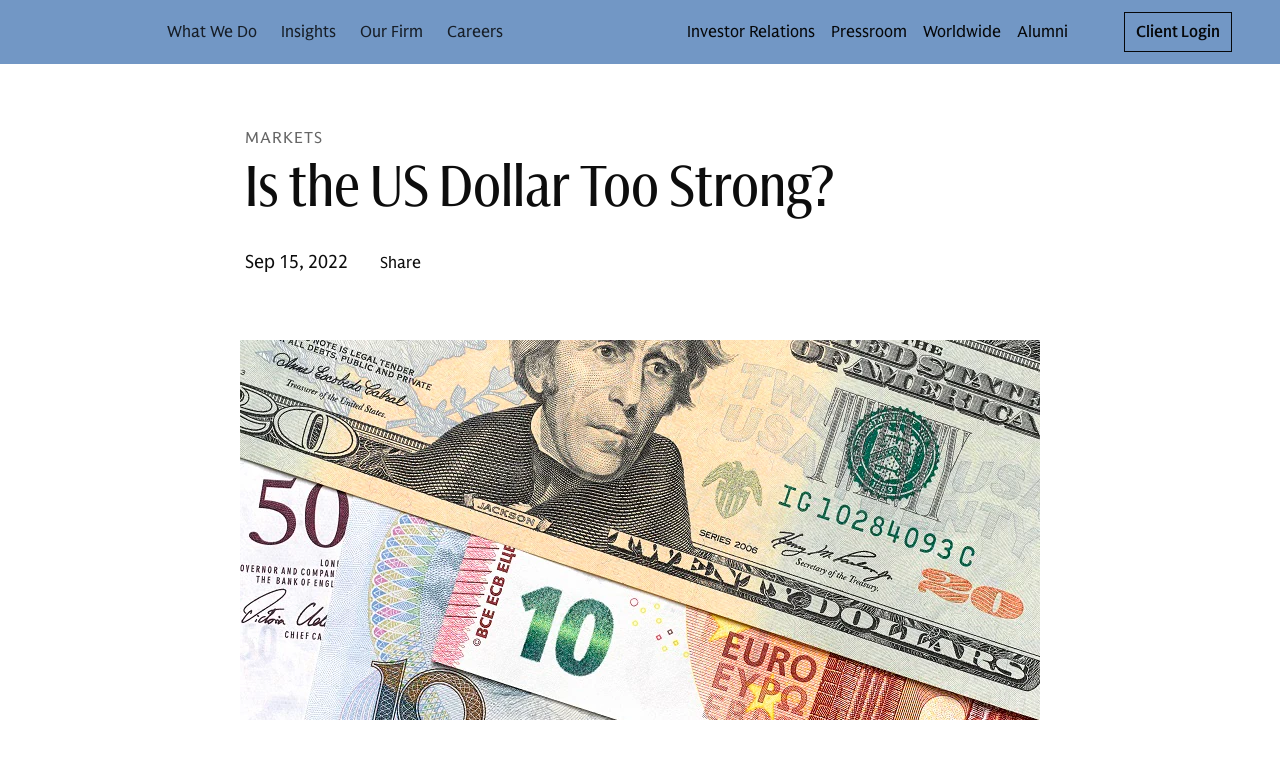

--- FILE ---
content_type: text/html; charset=UTF-8
request_url: https://www.goldmansachs.com/infographics/v1/visualisation-3/index.html
body_size: 262556
content:
<!DOCTYPE html><html><head>
		<meta charset="utf-8">
		<meta name="viewport" content="width=device-width, initial-scale=1">
		<link rel="stylesheet" href="choices/styles/css/choices.min.css">
		<link rel="stylesheet" type="text/css" href="style.css">
		<style id="choices-styles"></style>
	<title>DOLLAR EURO YUAN</title>
<script>(window.BOOMR_mq=window.BOOMR_mq||[]).push(["addVar",{"rua.upush":"false","rua.cpush":"false","rua.upre":"false","rua.cpre":"false","rua.uprl":"false","rua.cprl":"false","rua.cprf":"false","rua.trans":"SJ-d67b22ee-b77c-4adc-b7f3-fca473d2a1d7","rua.cook":"true","rua.ims":"false","rua.ufprl":"false","rua.cfprl":"true","rua.isuxp":"false","rua.texp":"norulematch","rua.ceh":"false","rua.ueh":"false","rua.ieh.st":"0"}]);</script>
                              <script>!function(a){var e="https://s.go-mpulse.net/boomerang/",t="addEventListener";if("False"=="True")a.BOOMR_config=a.BOOMR_config||{},a.BOOMR_config.PageParams=a.BOOMR_config.PageParams||{},a.BOOMR_config.PageParams.pci=!0,e="https://s2.go-mpulse.net/boomerang/";if(window.BOOMR_API_key="6ZD6R-6X44W-4EB8T-Z5DDC-SEA7M",function(){function n(e){a.BOOMR_onload=e&&e.timeStamp||(new Date).getTime()}if(!a.BOOMR||!a.BOOMR.version&&!a.BOOMR.snippetExecuted){a.BOOMR=a.BOOMR||{},a.BOOMR.snippetExecuted=!0;var i,_,o,r=document.createElement("iframe");if(a[t])a[t]("load",n,!1);else if(a.attachEvent)a.attachEvent("onload",n);r.src="javascript:void(0)",r.title="",r.role="presentation",(r.frameElement||r).style.cssText="width:0;height:0;border:0;display:none;",o=document.getElementsByTagName("script")[0],o.parentNode.insertBefore(r,o);try{_=r.contentWindow.document}catch(O){i=document.domain,r.src="javascript:var d=document.open();d.domain='"+i+"';void(0);",_=r.contentWindow.document}_.open()._l=function(){var a=this.createElement("script");if(i)this.domain=i;a.id="boomr-if-as",a.src=e+"6ZD6R-6X44W-4EB8T-Z5DDC-SEA7M",BOOMR_lstart=(new Date).getTime(),this.body.appendChild(a)},_.write("<bo"+'dy onload="document._l();">'),_.close()}}(),"".length>0)if(a&&"performance"in a&&a.performance&&"function"==typeof a.performance.setResourceTimingBufferSize)a.performance.setResourceTimingBufferSize();!function(){if(BOOMR=a.BOOMR||{},BOOMR.plugins=BOOMR.plugins||{},!BOOMR.plugins.AK){var e="true"=="true"?1:0,t="cookiepresent",n="aoatuyyx2v4jq2l2dszq-f-0cded1111-clientnsv4-s.akamaihd.net",i="false"=="true"?2:1,_={"ak.v":"39","ak.cp":"22931","ak.ai":parseInt("467296",10),"ak.ol":"0","ak.cr":12,"ak.ipv":4,"ak.proto":"h2","ak.rid":"a6c40a2","ak.r":45721,"ak.a2":e,"ak.m":"x","ak.n":"essl","ak.bpcip":"3.129.58.0","ak.cport":34796,"ak.gh":"23.33.25.26","ak.quicv":"","ak.tlsv":"tls1.3","ak.0rtt":"","ak.0rtt.ed":"","ak.csrc":"-","ak.acc":"","ak.t":"1769610419","ak.ak":"hOBiQwZUYzCg5VSAfCLimQ==m5Aq5APRP5McX5I3mVpvv31zm4ieGPZoYqm0fW6DxXeaLj5wXEvPFf0UPg3QrS0vX0Z+2QzZgfLtCp+hoM+eOsruzuI1O6ZbZBvc0g07jyP8kf+Zj7l1NRoabhfOpnY+7m3WLZ6SVUCD/ER1WYy0hrQGvRG07aeBXi3DB/ivNWtVkUqn/yxTPUqdZQ9FlTL0cURI4Y0V4zyI4s/0tZNxqDdeWRZwe5FBJqA9yduyj5pTjdVXD+gFY2U8dy4e4JdD3MmgVk1kNE/KjUxNE6xNl/CSGhv8l2TVwL3jJxR45ZcFBiqHQJ5TrM6hf9EGjrpeNoNZDmEvUYpgG6forzNnv84GLyPp9zwr7BUsgamgXB9xS40nSCygkm89YKrs2i33jWoVsTw9OF4sXFeqo0EnpTdAbJEaihfhYmpygsWW3jU=","ak.pv":"205","ak.dpoabenc":"","ak.tf":i};if(""!==t)_["ak.ruds"]=t;var o={i:!1,av:function(e){var t="http.initiator";if(e&&(!e[t]||"spa_hard"===e[t]))_["ak.feo"]=void 0!==a.aFeoApplied?1:0,BOOMR.addVar(_)},rv:function(){var a=["ak.bpcip","ak.cport","ak.cr","ak.csrc","ak.gh","ak.ipv","ak.m","ak.n","ak.ol","ak.proto","ak.quicv","ak.tlsv","ak.0rtt","ak.0rtt.ed","ak.r","ak.acc","ak.t","ak.tf"];BOOMR.removeVar(a)}};BOOMR.plugins.AK={akVars:_,akDNSPreFetchDomain:n,init:function(){if(!o.i){var a=BOOMR.subscribe;a("before_beacon",o.av,null,null),a("onbeacon",o.rv,null,null),o.i=!0}return this},is_complete:function(){return!0}}}}()}(window);</script></head>
	<!-- translateZ(0) is a workaround fix for an old bug that resurfaced in Chromium v.89 that causes visualisations embedded
		in story slides to become invisible when they are scrolled out of view. See https://bugs.chromium.org/p/chromium/issues/detail?id=335442 -->
	<body style="transform: translateZ(0);">

<script>window.Flourish = {"static_prefix":".","environment":"live","is_read_only":true};</script><script>var template=function(t){"use strict";var i="undefined"!=typeof globalThis?globalThis:"undefined"!=typeof window?window:"undefined"!=typeof global?global:"undefined"!=typeof self?self:{};function e(t){return t&&t.__esModule&&Object.prototype.hasOwnProperty.call(t,"default")?t.default:t}function n(t,e){return t(e={exports:{}},e.exports),e.exports}var r=function(t){return t&&t.Math==Math&&t},z=r("object"==typeof globalThis&&globalThis)||r("object"==typeof window&&window)||r("object"==typeof self&&self)||r("object"==typeof i&&i)||function(){return this}()||Function("return this")(),y=function(t){try{return!!t()}catch(t){return!0}},L=!y(function(){return 7!=Object.defineProperty({},1,{get:function(){return 7}})[1]}),o=!y(function(){var t=function(){}.bind();return"function"!=typeof t||t.hasOwnProperty("prototype")}),a=Function.prototype.call,D=o?a.bind(a):function(){return a.apply(a,arguments)},s={}.propertyIsEnumerable,l=Object.getOwnPropertyDescriptor,c,u,h={f:l&&!s.call({1:2},1)?function t(e){var e=l(this,e);return!!e&&e.enumerable}:s},f=function(t,e){return{enumerable:!(1&t),configurable:!(2&t),writable:!(4&t),value:e}},d=Function.prototype,p=d.bind,g=d.call,_=o&&p.bind(g,g),m=o?function(t){return t&&_(t)}:function(t){return t&&function(){return g.apply(t,arguments)}},v=m({}.toString),b=m("".slice),x=function(t){return b(v(t),8,-1)},w=Object,M=m("".split),k=y(function(){return!w("z").propertyIsEnumerable(0)})?function(t){return"String"==x(t)?M(t,""):w(t)}:w,A=TypeError,j=function(t){if(null==t)throw A("Can't call method on "+t);return t},E=function(t){return k(j(t))},T=function(t){return"function"==typeof t},C=function(t){return"object"==typeof t?null!==t:T(t)},I=function(t){return T(t)?t:void 0},N=function(t,e){return arguments.length<2?I(z[t]):z[t]&&z[t][e]},O=m({}.isPrototypeOf),S=N("navigator","userAgent")||"",P=z.process,R=z.Deno,U=P&&P.versions||R&&R.version,F=U&&U.v8,B,Y,H=Y=!(Y=F?0<(B=F.split("."))[0]&&B[0]<4?1:+(B[0]+B[1]):Y)&&S&&(!(B=S.match(/Edge\/(\d+)/))||74<=B[1])&&(B=S.match(/Chrome\/(\d+)/))?+B[1]:Y,Z=!!Object.getOwnPropertySymbols&&!y(function(){var t=Symbol();return!String(t)||!(Object(t)instanceof Symbol)||!Symbol.sham&&H&&H<41}),G=Z&&!Symbol.sham&&"symbol"==typeof Symbol.iterator,q=Object,Q=G?function(t){return"symbol"==typeof t}:function(t){var e=N("Symbol");return T(e)&&O(e.prototype,q(t))},V=String,W=function(t){try{return V(t)}catch(t){return"Object"}},$=TypeError,X=function(t){if(T(t))return t;throw $(W(t)+" is not a function")},J=function(t,e){var e=t[e];return null==e?void 0:X(e)},K=TypeError,tt=function(t,e){var n,r;if("string"===e&&T(n=t.toString)&&!C(r=D(n,t)))return r;if(T(n=t.valueOf)&&!C(r=D(n,t)))return r;if("string"!==e&&T(n=t.toString)&&!C(r=D(n,t)))return r;throw K("Can't convert object to primitive value")},et=!1,nt=Object.defineProperty,rt=function(e,n){try{nt(z,e,{value:n,configurable:!0,writable:!0})}catch(t){z[e]=n}return n},it="__core-js_shared__",ot,at=z[it]||rt(it,{}),st=n(function(t){(t.exports=function(t,e){return at[t]||(at[t]=void 0!==e?e:{})})("versions",[]).push({version:"3.24.1",mode:"global",copyright:"© 2014-2022 Denis Pushkarev (zloirock.ru)",license:"https://github.com/zloirock/core-js/blob/v3.24.1/LICENSE",source:"https://github.com/zloirock/core-js"})}),lt=Object,ct=function(t){return lt(j(t))},ut=m({}.hasOwnProperty),ft=Object.hasOwn||function t(e,n){return ut(ct(e),n)},dt=0,ht=Math.random(),pt=m(1..toString),gt=function(t){return"Symbol("+(void 0===t?"":t)+")_"+pt(++dt+ht,36)},_t=st("wks"),yt=z.Symbol,mt=yt&&yt.for,vt=G?yt:yt&&yt.withoutSetter||gt,bt=function(t){var e;return ft(_t,t)&&(Z||"string"==typeof _t[t])||(e="Symbol."+t,Z&&ft(yt,t)?_t[t]=yt[t]:_t[t]=(G&&mt?mt:vt)(e)),_t[t]},xt=TypeError,wt=bt("toPrimitive"),Mt=function(t,e){if(!C(t)||Q(t))return t;var n=J(t,wt),n;if(n){if(n=D(n,t,e=void 0===e?"default":e),!C(n)||Q(n))return n;throw xt("Can't convert object to primitive value")}return tt(t,e=void 0===e?"number":e)},kt=function(t){var t=Mt(t,"string");return Q(t)?t:t+""},At=z.document,jt=C(At)&&C(At.createElement),Et=function(t){return jt?At.createElement(t):{}},Tt=!L&&!y(function(){return 7!=Object.defineProperty(Et("div"),"a",{get:function(){return 7}}).a}),It=Object.getOwnPropertyDescriptor,Nt,St={f:L?It:function t(e,n){if(e=E(e),n=kt(n),Tt)try{return It(e,n)}catch(t){}if(ft(e,n))return f(!D(h.f,e,n),e[n])}},zt=L&&y(function(){return 42!=Object.defineProperty(function(){},"prototype",{value:42,writable:!1}).prototype}),Lt=String,Dt=TypeError,Ct=function(t){if(C(t))return t;throw Dt(Lt(t)+" is not an object")},Ot=TypeError,Pt=Object.defineProperty,Rt=Object.getOwnPropertyDescriptor,Ut="enumerable",Ft="configurable",Bt="writable",Yt,Ht={f:L?zt?function t(e,n,r){var i;return Ct(e),n=kt(n),Ct(r),"function"==typeof e&&"prototype"===n&&"value"in r&&Bt in r&&!r[Bt]&&((i=Rt(e,n))&&i[Bt]&&(e[n]=r.value,r={configurable:(Ft in r?r:i)[Ft],enumerable:(Ut in r?r:i)[Ut],writable:!1})),Pt(e,n,r)}:Pt:function t(e,n,r){if(Ct(e),n=kt(n),Ct(r),Tt)try{return Pt(e,n,r)}catch(t){}if("get"in r||"set"in r)throw Ot("Accessors not supported");return"value"in r&&(e[n]=r.value),e}},Zt=L?function(t,e,n){return Ht.f(t,e,f(1,n))}:function(t,e,n){return t[e]=n,t},Gt=Function.prototype,qt=L&&Object.getOwnPropertyDescriptor,Qt=ft(Gt,"name"),Vt,Wt,$t={EXISTS:Qt,PROPER:Qt&&"something"===function t(){}.name,CONFIGURABLE:Qt&&(!L||L&&qt(Gt,"name").configurable)},Xt=m(Function.toString);T(at.inspectSource)||(at.inspectSource=function(t){return Xt(t)});var Jt=at.inspectSource,Kt=z.WeakMap,te=T(Kt)&&/native code/.test(Jt(Kt)),ee=st("keys"),ne=function(t){return ee[t]||(ee[t]=gt(t))},re={},ie="Object already initialized",oe=z.TypeError,r=z.WeakMap,ae,se,le,s=function(t){return le(t)?se(t):ae(t,{})},d=function(n){return function(t){var e;if(!C(t)||(e=se(t)).type!==n)throw oe("Incompatible receiver, "+n+" required");return e}},ce,ue,fe,de,ae,se,le,he;le=te||at.state?(ce=at.state||(at.state=new r),ue=m(ce.get),fe=m(ce.has),de=m(ce.set),ae=function(t,e){if(fe(ce,t))throw new oe(ie);return e.facade=t,de(ce,t,e),e},se=function(t){return ue(ce,t)||{}},function(t){return fe(ce,t)}):(he=ne("state"),re[he]=!0,ae=function(t,e){if(ft(t,he))throw new oe(ie);return e.facade=t,Zt(t,he,e),e},se=function(t){return ft(t,he)?t[he]:{}},function(t){return ft(t,he)});var pe={set:ae,get:se,has:le,enforce:s,getterFor:d},ge=n(function(t){var r=$t.CONFIGURABLE,i=pe.enforce,e=pe.get,o=Object.defineProperty,a=L&&!y(function(){return 8!==o(function(){},"length",{value:8}).length}),s=String(String).split("String"),t=t.exports=function(t,e,n){"Symbol("===String(e).slice(0,7)&&(e="["+String(e).replace(/^Symbol\(([^)]*)\)/,"$1")+"]"),n&&n.getter&&(e="get "+e),n&&n.setter&&(e="set "+e),(!ft(t,"name")||r&&t.name!==e)&&(L?o(t,"name",{value:e,configurable:!0}):t.name=e),a&&n&&ft(n,"arity")&&t.length!==n.arity&&o(t,"length",{value:n.arity});try{n&&ft(n,"constructor")&&n.constructor?L&&o(t,"prototype",{writable:!1}):t.prototype&&(t.prototype=void 0)}catch(t){}var n=i(t);return ft(n,"source")||(n.source=s.join("string"==typeof e?e:"")),t};Function.prototype.toString=t(function t(){return T(this)&&e(this).source||Jt(this)},"toString")}),_e=function(t,e,n,r){var i=(r=r||{}).enumerable,o=void 0!==r.name?r.name:e;if(T(n)&&ge(n,o,r),r.global)i?t[e]=n:rt(e,n);else{try{r.unsafe?t[e]&&(i=!0):delete t[e]}catch(t){}i?t[e]=n:Ht.f(t,e,{value:n,enumerable:!1,configurable:!r.nonConfigurable,writable:!r.nonWritable})}return t},ye=Math.ceil,me=Math.floor,ve=Math.trunc||function t(e){var e=+e;return(0<e?me:ye)(e)},be=function(t){var t=+t;return t!=t||0==t?0:ve(t)},xe=Math.max,we=Math.min,Me=function(t,e){var t=be(t);return t<0?xe(t+e,0):we(t,e)},ke=Math.min,Ae=function(t){return 0<t?ke(be(t),9007199254740991):0},je=function(t){return Ae(t.length)},p=function(s){return function(t,e,n){var r=E(t),i=je(r),o=Me(n,i),a;if(s&&e!=e){for(;o<i;)if((a=r[o++])!=a)return!0}else for(;o<i;o++)if((s||o in r)&&r[o]===e)return s||o||0;return!s&&-1}},P={includes:p(!0),indexOf:p(!1)},Ee=P.indexOf,Te=m([].push),Ie=function(t,e){var n=E(t),r=0,i=[],o;for(o in n)!ft(re,o)&&ft(n,o)&&Te(i,o);for(;e.length>r;)ft(n,o=e[r++])&&(~Ee(i,o)||Te(i,o));return i},Ne=["constructor","hasOwnProperty","isPrototypeOf","propertyIsEnumerable","toLocaleString","toString","valueOf"],Se=Ne.concat("length","prototype"),ze,Le={f:Object.getOwnPropertyNames||function t(e){return Ie(e,Se)}},De,Ce={f:Object.getOwnPropertySymbols},Oe=m([].concat),Pe=N("Reflect","ownKeys")||function t(e){var n=Le.f(Ct(e)),r=Ce.f;return r?Oe(n,r(e)):n},Re=function(t,e,n){for(var r=Pe(e),i=Ht.f,o=St.f,a=0;a<r.length;a++){var s=r[a];ft(t,s)||n&&ft(n,s)||i(t,s,o(e,s))}},Ue=/#|\.prototype\./,R=function(t,e){var t=Be[Fe(t)];return t==He||t!=Ye&&(T(e)?y(e):!!e)},Fe=R.normalize=function(t){return String(t).replace(Ue,".").toLowerCase()},Be=R.data={},Ye=R.NATIVE="N",He=R.POLYFILL="P",Ze=R,Ge=St.f,qe=function(t,e){var n=t.target,r=t.global,i=t.stat,o,a,s,l,c,l,a=r?z:i?z[n]||rt(n,{}):(z[n]||{}).prototype;if(a)for(s in e){if(c=e[s],l=t.dontCallGetSet?(l=Ge(a,s))&&l.value:a[s],!(o=Ze(r?s:n+(i?".":"#")+s,t.forced))&&void 0!==l){if(typeof c==typeof l)continue;Re(c,l)}(t.sham||l&&l.sham)&&Zt(c,"sham",!0),_e(a,s,c,t)}},Qe,U={};U[bt("toStringTag")]="z";var F="[object z]"===String(U),Ve=bt("toStringTag"),We=Object,$e="Arguments"==x(function(){return arguments}()),Xe=function(t,e){try{return t[e]}catch(t){}},Je=F?x:function(t){var e,t,t;return void 0===t?"Undefined":null===t?"Null":"string"==typeof(t=Xe(e=We(t),Ve))?t:$e?x(e):"Object"==(t=x(e))&&T(e.callee)?"Arguments":t},Ke=String,tn=function(t){if("Symbol"===Je(t))throw TypeError("Cannot convert a Symbol value to a string");return Ke(t)},en=Object.keys||function t(e){return Ie(e,Ne)},nn,rn={f:L&&!zt?Object.defineProperties:function t(e,n){Ct(e);for(var r=E(n),i=en(n),o=i.length,a=0,s;a<o;)Ht.f(e,s=i[a++],r[s]);return e}},on=N("document","documentElement"),an=">",sn="<",ln="prototype",cn="script",un=ne("IE_PROTO"),fn=function(){},dn=function(t){return sn+cn+an+t+sn+"/"+cn+an},hn=function(t){t.write(dn("")),t.close();var e=t.parentWindow.Object;return t=null,e},pn=function(){var t=Et("iframe"),e="javascript:",t;return t.style.display="none",on.appendChild(t),t.src=String(e),(t=t.contentWindow.document).open(),t.write(dn("document.F=Object")),t.close(),t.F},gn,_n=function(){try{gn=new ActiveXObject("htmlfile")}catch(t){}_n="undefined"==typeof document||document.domain&&gn?hn(gn):pn();for(var t=Ne.length;t--;)delete _n[ln][Ne[t]];return _n()};re[un]=!0;var yn=Object.create||function t(e,n){var r;return null!==e?(fn[ln]=Ct(e),r=new fn,fn[ln]=null,r[un]=e):r=_n(),void 0===n?r:rn.f(r,n)},mn=function(t,e,n){var e=kt(e);e in t?Ht.f(t,e,f(0,n)):t[e]=n},vn=Array,bn=Math.max,xn=function(t,e,n){for(var r=je(t),i=Me(e,r),o=Me(void 0===n?r:n,r),a=vn(bn(o-i,0)),s=0;i<o;i++,s++)mn(a,s,t[i]);return a.length=s,a},wn=Le.f,Mn="object"==typeof window&&window&&Object.getOwnPropertyNames?Object.getOwnPropertyNames(window):[],kn=function(t){try{return wn(t)}catch(t){return xn(Mn)}},An,jn={f:function t(e){return Mn&&"Window"==x(e)?kn(e):wn(E(e))}},En,Tn={f:bt},In=z,Nn=Ht.f,Sn=function(t){var e=In.Symbol||(In.Symbol={});ft(e,t)||Nn(e,t,{value:Tn.f(t)})},B=function(){var t=N("Symbol"),e=t&&t.prototype,n=e&&e.valueOf,t=bt("toPrimitive");e&&!e[t]&&_e(e,t,function(t){return D(n,this)},{arity:1})},zn=Ht.f,Ln=bt("toStringTag"),Dn=function(t,e,n){(t=t&&!n?t.prototype:t)&&!ft(t,Ln)&&zn(t,Ln,{configurable:!0,value:e})},Cn=m(m.bind),On=function(t,e){return X(t),void 0===e?t:o?Cn(t,e):function(){return t.apply(e,arguments)}},Pn=Array.isArray||function t(e){return"Array"==x(e)},Rn=function(){},Un=[],Fn=N("Reflect","construct"),Bn=/^\s*(?:class|function)\b/,Yn=m(Bn.exec),Hn=!Bn.exec(Rn),Zn=function t(e){if(!T(e))return!1;try{return Fn(Rn,Un,e),!0}catch(t){return!1}},Y=function t(e){if(!T(e))return!1;switch(Je(e)){case"AsyncFunction":case"GeneratorFunction":case"AsyncGeneratorFunction":return!1}try{return Hn||!!Yn(Bn,Jt(e))}catch(t){return!0}};Y.sham=!0;var Gn=!Fn||y(function(){var t;return Zn(Zn.call)||!Zn(Object)||!Zn(function(){t=!0})||t})?Y:Zn,qn=bt("species"),Qn=Array,Vn=function(t){var e;return Pn(t)&&(e=t.constructor,(Gn(e)&&(e===Qn||Pn(e.prototype))||C(e)&&null===(e=e[qn]))&&(e=void 0)),void 0===e?Qn:e},Wn=function(t,e){return new(Vn(t))(0===e?0:e)},$n=m([].push),it=function(d){var h=1==d,p=2==d,g=3==d,_=4==d,y=6==d,m=7==d,v=5==d||y;return function(t,e,n,r){for(var i=ct(t),o=k(i),a=On(e,n),s=je(o),l=0,r=r||Wn,c=h?r(t,s):p||m?r(t,0):void 0,u,f;l<s;l++)if((v||l in o)&&(f=a(u=o[l],l,i),d))if(h)c[l]=f;else if(f)switch(d){case 3:return!0;case 5:return u;case 6:return l;case 2:$n(c,u)}else switch(d){case 4:return!1;case 7:$n(c,u)}return y?-1:g||_?_:c}},Xn={forEach:it(0),map:it(1),filter:it(2),some:it(3),every:it(4),find:it(5),findIndex:it(6),filterReject:it(7)},Jn=Xn.forEach,Kn=ne("hidden"),tr="Symbol",Qt="prototype",er=pe.set,nr=pe.getterFor(tr),rr=Object[Qt],qt=z.Symbol,ir=qt&&qt[Qt],or=z.TypeError,Gt=z.QObject,ar=St.f,sr=Ht.f,lr=jn.f,cr=h.f,ur=m([].push),fr=st("symbols"),dr=st("op-symbols"),Kt=st("wks"),hr=!Gt||!Gt[Qt]||!Gt[Qt].findChild,pr=L&&y(function(){return 7!=yn(sr({},"a",{get:function(){return sr(this,"a",{value:7}).a}})).a})?function(t,e,n){var r=ar(rr,e);r&&delete rr[e],sr(t,e,n),r&&t!==rr&&sr(rr,e,r)}:sr,gr=function(t,e){var n=fr[t]=yn(ir);return er(n,{type:tr,tag:t,description:e}),L||(n.description=e),n},_r=function t(e,n,r){e===rr&&_r(dr,n,r),Ct(e);var n=kt(n);return Ct(r),ft(fr,n)?(r.enumerable?(ft(e,Kn)&&e[Kn][n]&&(e[Kn][n]=!1),r=yn(r,{enumerable:f(0,!1)})):(ft(e,Kn)||sr(e,Kn,f(1,{})),e[Kn][n]=!0),pr(e,n,r)):sr(e,n,r)},yr=function t(e,n){Ct(e);var r=E(n),n=en(r).concat(vr(r));return Jn(n,function(t){L&&!D(mr,r,t)||_r(e,t,r[t])}),e},r=function t(e,n){return void 0===n?yn(e):yr(yn(e),n)},mr=function t(e){var n=kt(e),e=D(cr,this,n);return!(this===rr&&ft(fr,n)&&!ft(dr,n))&&(!(e||!ft(this,n)||!ft(fr,n)||ft(this,Kn)&&this[Kn][n])||e)},s=function t(e,n){var r=E(e),e=kt(n);if(r!==rr||!ft(fr,e)||ft(dr,e)){var n=ar(r,e);return!n||!ft(fr,e)||ft(r,Kn)&&r[Kn][e]||(n.enumerable=!0),n}},d=function t(e){var e=lr(E(e)),n=[];return Jn(e,function(t){ft(fr,t)||ft(re,t)||ur(n,t)}),n},vr=function(t){var e=t===rr,t=lr(e?dr:E(t)),n=[];return Jn(t,function(t){!ft(fr,t)||e&&!ft(rr,t)||ur(n,fr[t])}),n};Z||(ir=(qt=function t(){if(O(ir,this))throw or("Symbol is not a constructor");var e=arguments.length&&void 0!==arguments[0]?tn(arguments[0]):void 0,n=gt(e),r=function(t){this===rr&&D(r,dr,t),ft(this,Kn)&&ft(this[Kn],n)&&(this[Kn][n]=!1),pr(this,n,f(1,t))};return L&&hr&&pr(rr,n,{configurable:!0,set:r}),gr(n,e)})[Qt],_e(ir,"toString",function t(){return nr(this).tag}),_e(qt,"withoutSetter",function(t){return gr(gt(t),t)}),h.f=mr,Ht.f=_r,rn.f=yr,St.f=s,Le.f=jn.f=d,Ce.f=vr,Tn.f=function(t){return gr(bt(t),t)},L&&(sr(ir,"description",{configurable:!0,get:function t(){return nr(this).description}}),_e(rr,"propertyIsEnumerable",mr,{unsafe:!0}))),qe({global:!0,constructor:!0,wrap:!0,forced:!Z,sham:!Z},{Symbol:qt}),Jn(en(Kt),function(t){Sn(t)}),qe({target:tr,stat:!0,forced:!Z},{useSetter:function(){hr=!0},useSimple:function(){hr=!1}}),qe({target:"Object",stat:!0,forced:!Z,sham:!L},{create:r,defineProperty:_r,defineProperties:yr,getOwnPropertyDescriptor:s}),qe({target:"Object",stat:!0,forced:!Z},{getOwnPropertyNames:d}),B(),Dn(qt,tr),re[Kn]=!0;var p=Z&&!!Symbol.for&&!!Symbol.keyFor,br=st("string-to-symbol-registry"),xr=st("symbol-to-string-registry");qe({target:"Symbol",stat:!0,forced:!p},{for:function(t){var e=tn(t);if(ft(br,e))return br[e];var t=N("Symbol")(e);return br[e]=t,xr[t]=e,t}});var wr=st("symbol-to-string-registry");qe({target:"Symbol",stat:!0,forced:!p},{keyFor:function t(e){if(!Q(e))throw TypeError(W(e)+" is not a symbol");if(ft(wr,e))return wr[e]}});var R=Function.prototype,Mr=R.apply,kr=R.call,Ar="object"==typeof Reflect&&Reflect.apply||(o?kr.bind(Mr):function(){return kr.apply(Mr,arguments)}),jr=m([].slice),Er=N("JSON","stringify"),Tr=m(/./.exec),Ir=m("".charAt),Nr=m("".charCodeAt),Sr=m("".replace),zr=m(1..toString),Lr=/[\uD800-\uDFFF]/g,Dr=/^[\uD800-\uDBFF]$/,Cr=/^[\uDC00-\uDFFF]$/,Or=!Z||y(function(){var t=N("Symbol")();return"[null]"!=Er([t])||"{}"!=Er({a:t})||"{}"!=Er(Object(t))}),Pr=y(function(){return'"\\udf06\\ud834"'!==Er("\udf06\ud834")||'"\\udead"'!==Er("\udead")}),Rr=function(t,e){var n=jr(arguments),r=e;if((C(e)||void 0!==t)&&!Q(t))return Pn(e)||(e=function(t,e){if(T(r)&&(e=D(r,this,t,e)),!Q(e))return e}),n[1]=e,Ar(Er,null,n)},Ur=function(t,e,n){var r=Ir(n,e-1),e=Ir(n,e+1);return Tr(Dr,t)&&!Tr(Cr,e)||Tr(Cr,t)&&!Tr(Dr,r)?"\\u"+zr(Nr(t,0),16):t};Er&&qe({target:"JSON",stat:!0,arity:3,forced:Or||Pr},{stringify:function t(e,n,r){var i=jr(arguments),i=Ar(Or?Rr:Er,null,i);return Pr&&"string"==typeof i?Sr(i,Lr,Ur):i}});var U=!Z||y(function(){Ce.f(1)});qe({target:"Object",stat:!0,forced:U},{getOwnPropertySymbols:function t(e){var n=Ce.f;return n?n(ct(e)):[]}});var zt=Ht.f,Fr=z.Symbol,Br=Fr&&Fr.prototype,Yr,Hr,Zr,Gr,qr,Qr,Vr,Wr;!L||!T(Fr)||"description"in Br&&void 0===Fr().description||(Yr={},Re(Hr=function t(){var e=arguments.length<1||void 0===arguments[0]?void 0:tn(arguments[0]),n=O(Br,this)?new Fr(e):void 0===e?Fr():Fr(e);return""===e&&(Yr[n]=!0),n},Fr),(Hr.prototype=Br).constructor=Hr,Zr="Symbol(test)"==String(Fr("test")),Gr=m(Br.toString),qr=m(Br.valueOf),Qr=/^Symbol\((.*)\)[^)]+$/,Vr=m("".replace),Wr=m("".slice),zt(Br,"description",{configurable:!0,get:function t(){var e=qr(this),n=Gr(e);if(ft(Yr,e))return"";var n=Zr?Wr(n,7,-1):Vr(n,Qr,"$1");return""===n?void 0:n}}),qe({global:!0,constructor:!0,forced:!0},{Symbol:Hr})),Sn("asyncIterator"),Sn("hasInstance"),Sn("isConcatSpreadable"),Sn("iterator"),Sn("match"),Sn("matchAll"),Sn("replace"),Sn("search"),Sn("species"),Sn("split"),Sn("toPrimitive"),B(),Sn("toStringTag"),Dn(N("Symbol"),"Symbol"),Sn("unscopables");var $r=String,Xr=TypeError,Jr=function(t){if("object"==typeof t||T(t))return t;throw Xr("Can't set "+$r(t)+" as a prototype")},Kr=Object.setPrototypeOf||("__proto__"in{}?function(){var r=!1,t={},i;try{(i=m(Object.getOwnPropertyDescriptor(Object.prototype,"__proto__").set))(t,[]),r=t instanceof Array}catch(t){}return function t(e,n){return Ct(e),Jr(n),r?i(e,n):e.__proto__=n,e}}():void 0),ti=Ht.f,ei=function(t,e,n){n in t||ti(t,n,{configurable:!0,get:function(){return e[n]},set:function(t){e[n]=t}})},ni=function(t,e,n){var r,i;return Kr&&T(r=e.constructor)&&r!==n&&C(i=r.prototype)&&i!==n.prototype&&Kr(t,i),t},ri=function(t,e){return void 0===t?arguments.length<2?"":e:tn(t)},ii=function(t,e){C(e)&&"cause"in e&&Zt(t,"cause",e.cause)},oi=Error,ai=m("".replace),Y=String(oi("zxcasd").stack),si=/\n\s*at [^:]*:[^\n]*/,li=si.test(Y),ci=function(t,e){if(li&&"string"==typeof t&&!oi.prepareStackTrace)for(;e--;)t=ai(t,si,"");return t},ui=!y(function(){var t=Error("a");return!("stack"in t)||(Object.defineProperty(t,"stack",f(1,7)),7!==t.stack)}),fi=function(t,e,n,r){var i="stackTraceLimit",o=r?2:1,a=t.split("."),t=a[a.length-1],s=N.apply(null,a);if(s){var l=s.prototype;if(ft(l,"cause")&&delete l.cause,!n)return s;var n=N("Error"),c=e(function(t,e){var e=ri(r?e:t,void 0),t=r?new s(t):new s;return void 0!==e&&Zt(t,"message",e),ui&&Zt(t,"stack",ci(t.stack,2)),this&&O(l,this)&&ni(t,this,c),o<arguments.length&&ii(t,arguments[o]),t});c.prototype=l,"Error"!==t?Kr?Kr(c,n):Re(c,n,{name:!0}):L&&i in s&&(ei(c,s,i),ei(c,s,"prepareStackTrace")),Re(c,s);try{l.name!==t&&Zt(l,"name",t),l.constructor=c}catch(t){}return c}},di="WebAssembly",hi=z[di],pi=7!==Error("e",{cause:7}).cause,it=function(t,e){var n={};n[t]=fi(t,e,pi),qe({global:!0,constructor:!0,arity:1,forced:pi},n)},Gt=function(t,e){var n;hi&&hi[t]&&((n={})[t]=fi(di+"."+t,e,pi),qe({target:di,stat:!0,constructor:!0,arity:1,forced:pi},n))};it("Error",function(n){return function t(e){return Ar(n,this,arguments)}}),it("EvalError",function(n){return function t(e){return Ar(n,this,arguments)}}),it("RangeError",function(n){return function t(e){return Ar(n,this,arguments)}}),it("ReferenceError",function(n){return function t(e){return Ar(n,this,arguments)}}),it("SyntaxError",function(n){return function t(e){return Ar(n,this,arguments)}}),it("TypeError",function(n){return function t(e){return Ar(n,this,arguments)}}),it("URIError",function(n){return function t(e){return Ar(n,this,arguments)}}),Gt("CompileError",function(n){return function t(e){return Ar(n,this,arguments)}}),Gt("LinkError",function(n){return function t(e){return Ar(n,this,arguments)}}),Gt("RuntimeError",function(n){return function t(e){return Ar(n,this,arguments)}});var gi=Error.prototype.toString,_i,yi=y(function(){if(L){var t=yn(Object.defineProperty({},"name",{get:function(){return this===t}}));if("true"!==gi.call(t))return 1}return"2: 1"!==gi.call({message:1,name:2})||"Error"!==gi.call({})})?function t(){var e=Ct(this),n=ri(e.name,"Error"),e=ri(e.message);return n?e?n+": "+e:n:e}:gi,Qt=Error.prototype;Qt.toString!==yi&&_e(Qt,"toString",yi);var Kt=!y(function(){function t(){}return t.prototype.constructor=null,Object.getPrototypeOf(new t)!==t.prototype}),mi=ne("IE_PROTO"),vi=Object,bi=vi.prototype,xi=Kt?vi.getPrototypeOf:function(t){var e=ct(t);if(ft(e,mi))return e[mi];var t=e.constructor;return T(t)&&e instanceof t?t.prototype:e instanceof vi?bi:null},wi={},Mi=bt("iterator"),ki=Array.prototype,Ai=function(t){return void 0!==t&&(wi.Array===t||ki[Mi]===t)},ji=bt("iterator"),Ei=function(t){if(null!=t)return J(t,ji)||J(t,"@@iterator")||wi[Je(t)]},Ti=TypeError,Ii=function(t,e){var e=arguments.length<2?Ei(t):e;if(X(e))return Ct(D(e,t));throw Ti(W(t)+" is not iterable")},Ni=function(t,e,n){var r,i;Ct(t);try{if(!(r=J(t,"return"))){if("throw"===e)throw n;return n}r=D(r,t)}catch(t){i=!0,r=t}if("throw"===e)throw n;if(i)throw r;return Ct(r),n},Si=TypeError,zi=function(t,e){this.stopped=t,this.result=e},Li=zi.prototype,Di=function(t,e,n){var r=n&&n.that,i=!(!n||!n.AS_ENTRIES),o=!(!n||!n.IS_RECORD),a=!(!n||!n.IS_ITERATOR),s=!(!n||!n.INTERRUPTED),l=On(e,r),c,a,u,f,d,h,p,g=function(t){return c&&Ni(c,"normal",t),new zi(!0,t)},_=function(t){return i?(Ct(t),s?l(t[0],t[1],g):l(t[0],t[1])):s?l(t,g):l(t)};if(o)c=t.iterator;else if(a)c=t;else{if(!(a=Ei(t)))throw Si(W(t)+" is not iterable");if(Ai(a)){for(u=0,f=je(t);u<f;u++)if((d=_(t[u]))&&O(Li,d))return d;return new zi(!1)}c=Ii(t,a)}for(h=(o?t:c).next;!(p=D(h,c)).done;){try{d=_(p.value)}catch(t){Ni(c,"throw",t)}if("object"==typeof d&&d&&O(Li,d))return d}return new zi(!1)},Ci=bt("toStringTag"),Oi=Error,Pi=[].push,r=function t(e,n){var r=2<arguments.length?arguments[2]:void 0,i=O(Ri,this),o;Kr?o=Kr(new Oi,i?xi(this):Ri):(o=i?this:yn(Ri),Zt(o,Ci,"Error")),void 0!==n&&Zt(o,"message",ri(n)),ui&&Zt(o,"stack",ci(o.stack,1)),ii(o,r);var r=[];return Di(e,Pi,{that:r}),Zt(o,"errors",r),o};Kr?Kr(r,Oi):Re(r,Oi,{name:!0});var Ri=r.prototype=yn(Oi.prototype,{constructor:f(1,r),message:f(1,""),name:f(1,"AggregateError")});qe({global:!0,constructor:!0,arity:2},{AggregateError:r});var Ui="AggregateError",Fi=N(Ui),s=!y(function(){return 1!==Fi([1]).errors[0]})&&y(function(){return 7!==Fi([1],Ui,{cause:7}).cause});qe({global:!0,constructor:!0,arity:2,forced:s},{AggregateError:fi(Ui,function(r){return function t(e,n){return Ar(r,this,arguments)}},s,!0)});var d=Ht.f,Bi=bt("unscopables"),Yi=Array.prototype;null==Yi[Bi]&&d(Yi,Bi,{configurable:!0,value:yn(null)});var qt=function(t){Yi[Bi][t]=!0};qe({target:"Array",proto:!0},{at:function t(e){var n=ct(this),r=je(n),e=be(e),e=0<=e?e:r+e;return e<0||r<=e?void 0:n[e]}}),qt("at");var Hi=TypeError,Zi=9007199254740991,Gi=function(t){if(Zi<t)throw Hi("Maximum allowed index exceeded");return t},qi=bt("species"),p=function(n){return 51<=H||!y(function(){var t=[],e;return(t.constructor={})[qi]=function(){return{foo:1}},1!==t[n](Boolean).foo})},Qi=bt("isConcatSpreadable"),R=51<=H||!y(function(){var t=[];return t[Qi]=!1,t.concat()[0]!==t}),U=p("concat"),Vi=function(t){if(!C(t))return!1;var e=t[Qi];return void 0!==e?!!e:Pn(t)},Wi;qe({target:"Array",proto:!0,arity:1,forced:!R||!U},{concat:function t(e){for(var n=ct(this),r=Wn(n,0),i=0,o,a,s,l,c,o=-1,s=arguments.length;o<s;o++)if(Vi(c=-1===o?n:arguments[o]))for(l=je(c),Gi(i+l),a=0;a<l;a++,i++)a in c&&mn(r,i,c[a]);else Gi(i+1),mn(r,i++,c);return r.length=i,r}});var $i=TypeError,Xi=function(t,e){if(!delete t[e])throw $i("Cannot delete property "+W(e)+" of "+W(t))},Ji=Math.min,zt=[].copyWithin||function t(e,n){var r=ct(this),i=je(r),o=Me(e,i),a=Me(n,i),n=2<arguments.length?arguments[2]:void 0,s=Ji((void 0===n?i:Me(n,i))-a,i-o),l=1;for(a<o&&o<a+s&&(l=-1,a+=s-1,o+=s-1);0<s--;)a in r?r[o]=r[a]:Xi(r,o),o+=l,a+=l;return r};qe({target:"Array",proto:!0},{copyWithin:zt}),qt("copyWithin");var Hr=function(t,e){var n=[][t];return!!n&&y(function(){n.call(null,e||function(){return 1},1)})},Ki=Xn.every,B=Hr("every");qe({target:"Array",proto:!0,forced:!B},{every:function t(e){return Ki(this,e,1<arguments.length?arguments[1]:void 0)}});var to=function t(e){for(var n=ct(this),r=je(n),i=arguments.length,o=Me(1<i?arguments[1]:void 0,r),i=2<i?arguments[2]:void 0,a=void 0===i?r:Me(i,r);o<a;)n[o++]=e;return n};qe({target:"Array",proto:!0},{fill:to}),qt("fill");var eo=Xn.filter,Y=p("filter");qe({target:"Array",proto:!0,forced:!Y},{filter:function t(e){return eo(this,e,1<arguments.length?arguments[1]:void 0)}});var no=Xn.find,it="find",ro=!0;it in[]&&Array(1)[it](function(){ro=!1}),qe({target:"Array",proto:!0,forced:ro},{find:function t(e){return no(this,e,1<arguments.length?arguments[1]:void 0)}}),qt(it);var io=Xn.findIndex,Gt="findIndex",oo=!0;Gt in[]&&Array(1)[Gt](function(){oo=!1}),qe({target:"Array",proto:!0,forced:oo},{findIndex:function t(e){return io(this,e,1<arguments.length?arguments[1]:void 0)}}),qt(Gt);var Qt=function(c){var u=1==c;return function(t,e,n){for(var r=ct(t),i=k(r),o=On(e,n),a=je(i),s,l;0<a--;)if(l=o(s=i[a],a,r))switch(c){case 0:return s;case 1:return a}return u?-1:void 0}},ne={findLast:Qt(0),findLastIndex:Qt(1)},ao=ne.findLast;qe({target:"Array",proto:!0},{findLast:function t(e){return ao(this,e,1<arguments.length?arguments[1]:void 0)}}),qt("findLast");var so=ne.findLastIndex;qe({target:"Array",proto:!0},{findLastIndex:function t(e){return so(this,e,1<arguments.length?arguments[1]:void 0)}}),qt("findLastIndex");var lo=function(t,e,n,r,i,o,a,s){for(var l=i,c=0,u=!!a&&On(a,s),f,d;c<r;)c in n&&(f=u?u(n[c],c,e):n[c],0<o&&Pn(f)?(d=je(f),l=lo(t,e,f,d,l,o-1)-1):(Gi(l+1),t[l]=f),l++),c++;return l},co=lo;qe({target:"Array",proto:!0},{flat:function t(){var e=arguments.length?arguments[0]:void 0,n=ct(this),r=je(n),i=Wn(n,0);return i.length=co(i,n,n,r,0,void 0===e?1:be(e)),i}}),qe({target:"Array",proto:!0},{flatMap:function t(e){var n=ct(this),r=je(n),i;return X(e),(i=Wn(n,0)).length=co(i,n,n,r,0,1,e,1<arguments.length?arguments[1]:void 0),i}});var uo=Xn.forEach,fo,ho=Hr("forEach")?[].forEach:function t(e){return uo(this,e,1<arguments.length?arguments[1]:void 0)};qe({target:"Array",proto:!0,forced:[].forEach!=ho},{forEach:ho});var po=function(e,t,n,r){try{return r?t(Ct(n)[0],n[1]):t(n)}catch(t){Ni(e,"throw",t)}},go=Array,_o=function t(e){var n=ct(e),r=Gn(this),e=arguments.length,i=1<e?arguments[1]:void 0,o=void 0!==i;o&&(i=On(i,2<e?arguments[2]:void 0));var e=Ei(n),a=0,s,l,c,u,f,d;if(!e||this===go&&Ai(e))for(s=je(n),l=r?new this(s):go(s);a<s;a++)d=o?i(n[a],a):n[a],mn(l,a,d);else for(f=(u=Ii(n,e)).next,l=r?new this:[];!(c=D(f,u)).done;a++)d=o?po(u,i,[c.value,a],!0):c.value,mn(l,a,d);return l.length=a,l},yo=bt("iterator"),mo=!1;try{var vo=0,bo={next:function(){return{done:!!vo++}},return:function(){mo=!0}};bo[yo]=function(){return this},Array.from(bo,function(){throw 2})}catch(t){}var xo=function(t,e){if(!e&&!mo)return!1;var n=!1;try{var r={};r[yo]=function(){return{next:function(){return{done:n=!0}}}},t(r)}catch(t){}return n},r=!xo(function(t){Array.from(t)});qe({target:"Array",stat:!0,forced:r},{from:_o});var wo=P.includes,s=y(function(){return!Array(1).includes()});qe({target:"Array",proto:!0,forced:s},{includes:function t(e){return wo(this,e,1<arguments.length?arguments[1]:void 0)}}),qt("includes");var Mo=P.indexOf,ko=m([].indexOf),Ao=!!ko&&1/ko([1],1,-0)<0,d=Hr("indexOf");qe({target:"Array",proto:!0,forced:Ao||!d},{indexOf:function t(e){var n=1<arguments.length?arguments[1]:void 0;return Ao?ko(this,e,n)||0:Mo(this,e,n)}}),qe({target:"Array",stat:!0},{isArray:Pn});var jo=bt("iterator"),R=!1,Eo,To,Io;[].keys&&("next"in(Io=[].keys())?(To=xi(xi(Io)))!==Object.prototype&&(Eo=To):R=!0);var U=null==Eo||y(function(){var t={};return Eo[jo].call(t)!==t});T((Eo=U?{}:Eo)[jo])||_e(Eo,jo,function(){return this});var B={IteratorPrototype:Eo,BUGGY_SAFARI_ITERATORS:R},No=B.IteratorPrototype,So=function(){return this},zo=function(t,e,n,r){var e=e+" Iterator";return t.prototype=yn(No,{next:f(+!r,n)}),Dn(t,e,!1),wi[e]=So,t},Lo=$t.PROPER,Do=$t.CONFIGURABLE,Co=B.IteratorPrototype,Oo=B.BUGGY_SAFARI_ITERATORS,Po=bt("iterator"),Ro="keys",Uo="values",Fo="entries",Bo=function(){return this},Yo=function(t,e,n,r,i,o,a){zo(n,e,r);var s=function(e){if(e===i&&d)return d;if(!Oo&&e in u)return u[e];switch(e){case Ro:return function t(){return new n(this,e)};case Uo:return function t(){return new n(this,e)};case Fo:return function t(){return new n(this,e)}}return function(){return new n(this)}},l=e+" Iterator",c=!1,u=t.prototype,f=u[Po]||u["@@iterator"]||i&&u[i],d=!Oo&&f||s(i),r="Array"==e&&u.entries||f,h,p,g;if(r&&(h=xi(r.call(new t)))!==Object.prototype&&h.next&&(xi(h)!==Co&&(Kr?Kr(h,Co):T(h[Po])||_e(h,Po,Bo)),Dn(h,l,!0)),Lo&&i==Uo&&f&&f.name!==Uo&&(Do?Zt(u,"name",Uo):(c=!0,d=function t(){return D(f,this)})),i)if(p={values:s(Uo),keys:o?d:s(Ro),entries:s(Fo)},a)for(g in p)!Oo&&!c&&g in u||_e(u,g,p[g]);else qe({target:e,proto:!0,forced:Oo||c},p);return u[Po]!==d&&_e(u,Po,d,{name:i}),wi[e]=d,p},Y=Ht.f,Ho="Array Iterator",Zo=pe.set,Go=pe.getterFor(Ho),qo=Yo(Array,"Array",function(t,e){Zo(this,{type:Ho,target:E(t),index:0,kind:e})},function(){var t=Go(this),e=t.target,n=t.kind,r=t.index++;return!e||r>=e.length?{value:t.target=void 0,done:!0}:"keys"==n?{value:r,done:!1}:"values"==n?{value:e[r],done:!1}:{value:[r,e[r]],done:!1}},"values"),it=wi.Arguments=wi.Array;if(qt("keys"),qt("values"),qt("entries"),L&&"values"!==it.name)try{Y(it,"name",{value:"values"})}catch(t){}var Qo=m([].join),Gt=k!=Object,Qt=Hr("join",",");qe({target:"Array",proto:!0,forced:Gt||!Qt},{join:function t(e){return Qo(E(this),void 0===e?",":e)}});var Vo=Math.min,Wo=[].lastIndexOf,$o=!!Wo&&1/[1].lastIndexOf(1,-0)<0,bo=Hr("lastIndexOf"),Xo,Jo=$o||!bo?function t(e){if($o)return Ar(Wo,this,arguments)||0;var n=E(this),r=je(n),i=r-1;for((i=1<arguments.length?Vo(i,be(arguments[1])):i)<0&&(i=r+i);0<=i;i--)if(i in n&&n[i]===e)return i||0;return-1}:Wo;qe({target:"Array",proto:!0,forced:Jo!==[].lastIndexOf},{lastIndexOf:Jo});var Ko=Xn.map,r=p("map");qe({target:"Array",proto:!0,forced:!r},{map:function t(e){return Ko(this,e,1<arguments.length?arguments[1]:void 0)}});var ta=Array,s=y(function(){function t(){}return!(ta.of.call(t)instanceof t)});qe({target:"Array",stat:!0,forced:s},{of:function t(){for(var e=0,n=arguments.length,r=new(Gn(this)?this:ta)(n);e<n;)mn(r,e,arguments[e++]);return r.length=n,r}});var d=y(function(){return 4294967297!==[].push.call({length:4294967296},1)}),Io=!function(){try{Object.defineProperty([],"length",{writable:!1}).push()}catch(t){return t instanceof TypeError}}();qe({target:"Array",proto:!0,arity:1,forced:d||Io},{push:function t(e){var n=ct(this),r=je(n),i=arguments.length;Gi(r+i);for(var o=0;o<i;o++)n[r]=arguments[o],r++;return n.length=r}});var ea=TypeError,To=function(c){return function(t,e,n,r){X(e);var i=ct(t),o=k(i),a=je(i),s=c?a-1:0,l=c?-1:1;if(n<2)for(;;){if(s in o){r=o[s],s+=l;break}if(s+=l,c?s<0:a<=s)throw ea("Reduce of empty array with no initial value")}for(;c?0<=s:s<a;s+=l)s in o&&(r=e(r,o[s],s,i));return r}},U={left:To(!1),right:To(!0)},na="process"==x(z.process),ra=U.left,R=Hr("reduce"),ia;qe({target:"Array",proto:!0,forced:!R||!na&&79<H&&H<83},{reduce:function t(e){var n=arguments.length;return ra(this,e,n,1<n?arguments[1]:void 0)}});var oa=U.right,B=Hr("reduceRight"),aa;qe({target:"Array",proto:!0,forced:!B||!na&&79<H&&H<83},{reduceRight:function t(e){return oa(this,e,arguments.length,1<arguments.length?arguments[1]:void 0)}});var sa=m([].reverse),Y=[1,2];qe({target:"Array",proto:!0,forced:String(Y)===String(Y.reverse())},{reverse:function t(){return Pn(this)&&(this.length=this.length),sa(this)}});var it=p("slice"),la=bt("species"),ca=Array,ua=Math.max;qe({target:"Array",proto:!0,forced:!it},{slice:function t(e,n){var r=E(this),i=je(r),o=Me(e,i),a=Me(void 0===n?i:n,i),s,l,c;if(Pn(r)&&(s=r.constructor,(s=Gn(s)&&(s===ca||Pn(s.prototype))||C(s)&&null===(s=s[la])?void 0:s)===ca||void 0===s))return jr(r,o,a);for(l=new(void 0===s?ca:s)(ua(a-o,0)),c=0;o<a;o++,c++)o in r&&mn(l,c,r[o]);return l.length=c,l}});var fa=Xn.some,Gt=Hr("some");qe({target:"Array",proto:!0,forced:!Gt},{some:function t(e){return fa(this,e,1<arguments.length?arguments[1]:void 0)}});var da=Math.floor,ha=function(t,e){var n=t.length,r=da(n/2);return n<8?pa(t,e):ga(t,ha(xn(t,0,r),e),ha(xn(t,r),e),e)},pa=function(t,e){for(var n=t.length,r=1,i,o;r<n;){for(i=t[o=r];o&&0<e(t[o-1],i);)t[o]=t[--o];o!==r++&&(t[o]=i)}return t},ga=function(t,e,n,r){for(var i=e.length,o=n.length,a=0,s=0;a<i||s<o;)t[a+s]=a<i&&s<o?r(e[a],n[s])<=0?e[a++]:n[s++]:a<i?e[a++]:n[s++];return t},_a=ha,Qt=S.match(/firefox\/(\d+)/i),ya=!!Qt&&+Qt[1],ma=/MSIE|Trident/.test(S),bo=S.match(/AppleWebKit\/(\d+)\./),va=!!bo&&+bo[1],ba=[],xa=m(ba.sort),wa=m(ba.push),r=y(function(){ba.sort(void 0)}),s=y(function(){ba.sort(null)}),d=Hr("sort"),Ma=!y(function(){if(H)return H<70;if(!(ya&&3<ya)){if(ma)return 1;if(va)return va<603;for(var t="",e,n,r,i,e=65;e<76;e++){switch(n=String.fromCharCode(e),e){case 66:case 69:case 70:case 72:r=3;break;case 68:case 71:r=4;break;default:r=2}for(i=0;i<47;i++)ba.push({k:n+i,v:r})}for(ba.sort(function(t,e){return e.v-t.v}),i=0;i<ba.length;i++)n=ba[i].k.charAt(0),t.charAt(t.length-1)!==n&&(t+=n);return"DGBEFHACIJK"!==t}}),ka,Aa=function(n){return function(t,e){return void 0===e?-1:void 0===t?1:void 0!==n?+n(t,e)||0:tn(t)>tn(e)?1:-1}};qe({target:"Array",proto:!0,forced:r||!s||!d||!Ma},{sort:function t(e){void 0!==e&&X(e);var n=ct(this);if(Ma)return void 0===e?xa(n):xa(n,e);for(var r=[],i=je(n),o,a,a=0;a<i;a++)a in n&&wa(r,n[a]);for(_a(r,Aa(e)),o=r.length,a=0;a<o;)n[a]=r[a++];for(;a<i;)Xi(n,a++);return n}});var ja=bt("species"),Ea=function(t){var e=N(t),t=Ht.f;L&&e&&!e[ja]&&t(e,ja,{configurable:!0,get:function(){return this}})};Ea("Array");var Io=p("splice"),Ta=Math.max,Ia=Math.min;qe({target:"Array",proto:!0,forced:!Io},{splice:function t(e,n){var r=ct(this),i=je(r),o=Me(e,i),e=arguments.length,a,s,l,c,u,f;for(0===e?a=s=0:s=1===e?(a=0,i-o):(a=e-2,Ia(Ta(be(n),0),i-o)),Gi(i+a-s),l=Wn(r,s),c=0;c<s;c++)(u=o+c)in r&&mn(l,c,r[u]);if(a<(l.length=s)){for(c=o;c<i-s;c++)f=c+a,(u=c+s)in r?r[f]=r[u]:Xi(r,f);for(c=i;i-s+a<c;c--)Xi(r,c-1)}else if(s<a)for(c=i-s;o<c;c--)f=c+a-1,(u=c+s-1)in r?r[f]=r[u]:Xi(r,f);for(c=0;c<a;c++)r[c+o]=arguments[c+2];return r.length=i-s+a,l}}),qt("flat"),qt("flatMap");var To=1!==[].unshift(0),R=!function(){try{Object.defineProperty([],"length",{writable:!1}).unshift()}catch(t){return t instanceof TypeError}}();qe({target:"Array",proto:!0,arity:1,forced:To||R},{unshift:function t(e){var n=ct(this),r=je(n),i=arguments.length;if(i){Gi(r+i);for(var o=r;o--;){var a=o+i;o in n?n[a]=n[o]:Xi(n,a)}for(var s=0;s<i;s++)n[s]=arguments[s]}return n.length=r+i}});var B="undefined"!=typeof ArrayBuffer&&"undefined"!=typeof DataView,Na=function(t,e,n){for(var r in e)_e(t,r,e[r],n);return t},Sa=TypeError,za=function(t,e){if(O(e,t))return t;throw Sa("Incorrect invocation")},La=RangeError,Da=function(t){if(void 0===t)return 0;var e=be(t),t=Ae(e);if(e!==t)throw La("Wrong length or index");return t},Ca=Array,Oa=Math.abs,Pa=Math.pow,Ra=Math.floor,Ua=Math.log,Fa=Math.LN2,Ba,Ya,Y=function(t,e,n){var r=Ca(n),i=8*n-e-1,o=(1<<i)-1,a=o>>1,s=23===e?Pa(2,-24)-Pa(2,-77):0,l=t<0||0===t&&1/t<0?1:0,c=0,u,f,n;for((t=Oa(t))!=t||t===1/0?(f=t!=t?1:0,u=o):(u=Ra(Ua(t)/Fa),t*(n=Pa(2,-u))<1&&(u--,n*=2),2<=(t+=1<=u+a?s/n:s*Pa(2,1-a))*n&&(u++,n/=2),o<=u+a?(f=0,u=o):1<=u+a?(f=(t*n-1)*Pa(2,e),u+=a):(f=t*Pa(2,a-1)*Pa(2,e),u=0));8<=e;)r[c++]=255&f,f/=256,e-=8;for(u=u<<e|f,i+=e;0<i;)r[c++]=255&u,u/=256,i-=8;return r[--c]|=128*l,r},it=function(t,e){var n=t.length,r=8*n-e-1,i=(1<<r)-1,o=i>>1,a=r-7,s=n-1,n=t[s--],l=127&n,c;for(n>>=7;0<a;)l=256*l+t[s--],a-=8;for(c=l&(1<<-a)-1,l>>=-a,a+=e;0<a;)c=256*c+t[s--],a-=8;if(0===l)l=1-o;else{if(l===i)return c?NaN:n?-1/0:1/0;c+=Pa(2,e),l-=o}return(n?-1:1)*c*Pa(2,l-e)},Gt=Le.f,Ha=Ht.f,Qt=$t.PROPER,Za=$t.CONFIGURABLE,Ga=pe.get,qa=pe.set,bo="ArrayBuffer",Hr="DataView",Qa="prototype",Va="Wrong length",Wa="Wrong index",$a=z[bo],Xa=$a,Ja=Xa&&Xa[Qa],r=z[Hr],Ka=r&&r[Qa],s=Object.prototype,ts=z.Array,es=z.RangeError,ns=m(to),rs=m([].reverse),is=Y,os=it,as=function(t){return[255&t]},ss=function(t){return[255&t,t>>8&255]},ls=function(t){return[255&t,t>>8&255,t>>16&255,t>>24&255]},cs=function(t){return t[3]<<24|t[2]<<16|t[1]<<8|t[0]},us=function(t){return is(t,23,4)},fs=function(t){return is(t,52,8)},d=function(t,e){Ha(t[Qa],e,{get:function(){return Ga(this)[e]}})},ds=function(t,e,n,r){var i=Da(n),n=Ga(t);if(i+e>n.byteLength)throw es(Wa);var t=Ga(n.buffer).bytes,n=i+n.byteOffset,e=xn(t,n,n+e);return r?e:rs(e)},hs=function(t,e,n,r,i,o){var n=Da(n),t=Ga(t);if(n+e>t.byteLength)throw es(Wa);for(var a=Ga(t.buffer).bytes,s=n+t.byteOffset,l=r(+i),c=0;c<e;c++)a[s+c]=l[o?c:e-c-1]};if(B){var ps=Qt&&$a.name!==bo;if(y(function(){$a(1)})&&y(function(){new $a(-1)})&&!y(function(){return new $a,new $a(1.5),new $a(NaN),ps&&!Za}))ps&&Za&&Zt($a,"name",bo);else{(Xa=function t(e){return za(this,Ja),new $a(Da(e))})[Qa]=Ja;for(var gs=Gt($a),_s=0,ys;gs.length>_s;)(ys=gs[_s++])in Xa||Zt(Xa,ys,$a[ys]);Ja.constructor=Xa}Kr&&xi(Ka)!==s&&Kr(Ka,s);var ms=new r(new Xa(2)),vs=m(Ka.setInt8);ms.setInt8(0,2147483648),ms.setInt8(1,2147483649),!ms.getInt8(0)&&ms.getInt8(1)||Na(Ka,{setInt8:function t(e,n){vs(this,e,n<<24>>24)},setUint8:function t(e,n){vs(this,e,n<<24>>24)}},{unsafe:!0})}else Ja=(Xa=function t(e){za(this,Ja);var e=Da(e);qa(this,{bytes:ns(ts(e),0),byteLength:e}),L||(this.byteLength=e)})[Qa],Ka=(r=function t(e,n,r){za(this,Ka),za(e,Ja);var i=Ga(e).byteLength,n=be(n);if(n<0||i<n)throw es("Wrong offset");if(i<n+(r=void 0===r?i-n:Ae(r)))throw es(Va);qa(this,{buffer:e,byteLength:r,byteOffset:n}),L||(this.buffer=e,this.byteLength=r,this.byteOffset=n)})[Qa],L&&(d(Xa,"byteLength"),d(r,"buffer"),d(r,"byteLength"),d(r,"byteOffset")),Na(Ka,{getInt8:function t(e){return ds(this,1,e)[0]<<24>>24},getUint8:function t(e){return ds(this,1,e)[0]},getInt16:function t(e){var e=ds(this,2,e,1<arguments.length?arguments[1]:void 0);return(e[1]<<8|e[0])<<16>>16},getUint16:function t(e){var e=ds(this,2,e,1<arguments.length?arguments[1]:void 0);return e[1]<<8|e[0]},getInt32:function t(e){return cs(ds(this,4,e,1<arguments.length?arguments[1]:void 0))},getUint32:function t(e){return cs(ds(this,4,e,1<arguments.length?arguments[1]:void 0))>>>0},getFloat32:function t(e){return os(ds(this,4,e,1<arguments.length?arguments[1]:void 0),23)},getFloat64:function t(e){return os(ds(this,8,e,1<arguments.length?arguments[1]:void 0),52)},setInt8:function t(e,n){hs(this,1,e,as,n)},setUint8:function t(e,n){hs(this,1,e,as,n)},setInt16:function t(e,n){hs(this,2,e,ss,n,2<arguments.length?arguments[2]:void 0)},setUint16:function t(e,n){hs(this,2,e,ss,n,2<arguments.length?arguments[2]:void 0)},setInt32:function t(e,n){hs(this,4,e,ls,n,2<arguments.length?arguments[2]:void 0)},setUint32:function t(e,n){hs(this,4,e,ls,n,2<arguments.length?arguments[2]:void 0)},setFloat32:function t(e,n){hs(this,4,e,us,n,2<arguments.length?arguments[2]:void 0)},setFloat64:function t(e,n){hs(this,8,e,fs,n,2<arguments.length?arguments[2]:void 0)}});Dn(Xa,bo),Dn(r,Hr);var bs={ArrayBuffer:Xa,DataView:r},p="ArrayBuffer",Io=bs[p],qt=z[p];qe({global:!0,constructor:!0,forced:qt!==Io},{ArrayBuffer:Io}),Ea(p);var To=Ht.f,xs=pe.enforce,ws=pe.get,R=z.Int8Array,Ms=R&&R.prototype,Y=z.Uint8ClampedArray,it=Y&&Y.prototype,ks=R&&xi(R),As=Ms&&xi(Ms),Qt=Object.prototype,js=z.TypeError,Gt=bt("toStringTag"),Es=gt("TYPED_ARRAY_TAG"),Ts="TypedArrayConstructor",Is=B&&!!Kr&&"Opera"!==Je(z.opera),s=!1,Ns,Ss,zs,Ls={Int8Array:1,Uint8Array:1,Uint8ClampedArray:1,Int16Array:2,Uint16Array:2,Int32Array:4,Uint32Array:4,Float32Array:4,Float64Array:8},Ds={BigInt64Array:8,BigUint64Array:8},ms=function t(e){if(!C(e))return!1;var e=Je(e);return"DataView"===e||ft(Ls,e)||ft(Ds,e)},Cs=function(t){var e=xi(t);if(C(e)){var t=ws(e);return t&&ft(t,Ts)?t[Ts]:Cs(e)}},Os=function(t){if(!C(t))return!1;var t=Je(t);return ft(Ls,t)||ft(Ds,t)},d=function(t){if(Os(t))return t;throw js("Target is not a typed array")},bo=function(t){if(T(t)&&(!Kr||O(ks,t)))return t;throw js(W(t)+" is not a typed array constructor")},Hr=function(e,n,t,r){if(L){if(t)for(var i in Ls){var i=z[i];if(i&&ft(i.prototype,e))try{delete i.prototype[e]}catch(t){try{i.prototype[e]=n}catch(t){}}}As[e]&&!t||_e(As,e,!t&&Is&&Ms[e]||n,r)}},r=function(t,e,n){var r,i;if(L){if(Kr){if(n)for(r in Ls)if((i=z[r])&&ft(i,t))try{delete i[t]}catch(t){}if(ks[t]&&!n)return;try{return _e(ks,t,!n&&Is&&ks[t]||e)}catch(t){}}for(r in Ls)!(i=z[r])||i[t]&&!n||_e(i,t,e)}};for(Ns in Ls)(zs=(Ss=z[Ns])&&Ss.prototype)?xs(zs)[Ts]=Ss:Is=!1;for(Ns in Ds)(zs=(Ss=z[Ns])&&Ss.prototype)&&(xs(zs)[Ts]=Ss);if((!Is||!T(ks)||ks===Function.prototype)&&(ks=function t(){throw js("Incorrect invocation")},Is))for(Ns in Ls)z[Ns]&&Kr(z[Ns],ks);if((!Is||!As||As===Qt)&&(As=ks.prototype,Is))for(Ns in Ls)z[Ns]&&Kr(z[Ns].prototype,As);if(Is&&xi(it)!==As&&Kr(it,As),L&&!ft(As,Gt))for(Ns in s=!0,To(As,Gt,{get:function(){return C(this)?this[Es]:void 0}}),Ls)z[Ns]&&Zt(z[Ns],Es,Ns);var Ps={NATIVE_ARRAY_BUFFER_VIEWS:Is,TYPED_ARRAY_TAG:s&&Es,aTypedArray:d,aTypedArrayConstructor:bo,exportTypedArrayMethod:Hr,exportTypedArrayStaticMethod:r,getTypedArrayConstructor:Cs,isView:ms,isTypedArray:Os,TypedArray:ks,TypedArrayPrototype:As},Rs;qe({target:"ArrayBuffer",stat:!0,forced:!Ps.NATIVE_ARRAY_BUFFER_VIEWS},{isView:Ps.isView});var Us=TypeError,Fs=function(t){if(Gn(t))return t;throw Us(W(t)+" is not a constructor")},Bs=bt("species"),Ys=function(t,e){var t=Ct(t).constructor,n;return void 0===t||null==(n=Ct(t)[Bs])?e:Fs(n)},Hs=bs.ArrayBuffer,Zs=bs.DataView,qt=Zs.prototype,Gs=m(Hs.prototype.slice),qs=m(qt.getUint8),Qs=m(qt.setUint8),Io=y(function(){return!new Hs(2).slice(1,void 0).byteLength});qe({target:"ArrayBuffer",proto:!0,unsafe:!0,forced:Io},{slice:function t(e,n){if(Gs&&void 0===n)return Gs(Ct(this),e);for(var r=Ct(this).byteLength,i=Me(e,r),o=Me(void 0===n?r:n,r),r=new(Ys(this,Hs))(Ae(o-i)),a=new Zs(this),s=new Zs(r),l=0;i<o;)Qs(s,l++,qs(a,i++));return r}}),qe({global:!0,constructor:!0,forced:!B},{DataView:bs.DataView});var p=y(function(){return 120!==new Date(16e11).getYear()}),Vs=m(Date.prototype.getFullYear);qe({target:"Date",proto:!0,forced:p},{getYear:function t(){return Vs(this)-1900}});var Ws=Date,$s=m(Ws.prototype.getTime);qe({target:"Date",stat:!0},{now:function t(){return $s(new Ws)}});var Y=Date.prototype,Xs=m(Y.getTime),Js=m(Y.setFullYear);qe({target:"Date",proto:!0},{setYear:function t(e){Xs(this);var e=be(e),n;return Js(this,0<=e&&e<=99?e+1900:e)}}),qe({target:"Date",proto:!0},{toGMTString:Date.prototype.toUTCString});var Ks=RangeError,R=function t(e){var n=tn(j(this)),r="",i=be(e);if(i<0||i==1/0)throw Ks("Wrong number of repetitions");for(;0<i;(i>>>=1)&&(n+=n))1&i&&(r+=n);return r},tl=m(R),el=m("".slice),nl=Math.ceil,Qt=function(i){return function(t,e,n){var r=tn(j(t)),t=Ae(e),e=r.length,n=void 0===n?" ":tn(n),e,n;return t<=e||""==n?r:((n=tl(n,nl((e=t-e)/n.length))).length>e&&(n=el(n,0,e)),i?r+n:n+r)}},it={start:Qt(!1),end:Qt(!0)},rl=it.start,il=RangeError,ol=Math.abs,To=Date.prototype,al=To.toISOString,sl=m(To.getTime),ll=m(To.getUTCDate),cl=m(To.getUTCFullYear),ul=m(To.getUTCHours),fl=m(To.getUTCMilliseconds),dl=m(To.getUTCMinutes),hl=m(To.getUTCMonth),pl=m(To.getUTCSeconds),Gt=y(function(){return"0385-07-25T07:06:39.999Z"!=al.call(new Date(-5e13-1))})||!y(function(){al.call(new Date(NaN))})?function t(){if(!isFinite(sl(this)))throw il("Invalid time value");var e=this,n=cl(e),r=fl(e),i=n<0?"-":9999<n?"+":"";return i+rl(ol(n),i?6:4,0)+"-"+rl(hl(e)+1,2,0)+"-"+rl(ll(e),2,0)+"T"+rl(ul(e),2,0)+":"+rl(dl(e),2,0)+":"+rl(pl(e),2,0)+"."+rl(r,3,0)+"Z"}:al;qe({target:"Date",proto:!0,forced:Date.prototype.toISOString!==Gt},{toISOString:Gt});var s=y(function(){return null!==new Date(NaN).toJSON()||1!==Date.prototype.toJSON.call({toISOString:function(){return 1}})});qe({target:"Date",proto:!0,arity:1,forced:s},{toJSON:function t(e){var n=ct(this),r=Mt(n,"number");return"number"!=typeof r||isFinite(r)?n.toISOString():null}});var gl=TypeError,d=function(t){if(Ct(this),"string"===t||"default"===t)t="string";else if("number"!==t)throw gl("Incorrect hint");return tt(this,t)},bo=bt("toPrimitive"),Hr=Date.prototype;ft(Hr,bo)||_e(Hr,bo,d);var r=Date.prototype,_l="Invalid Date",ms="toString",yl=m(r[ms]),ml=m(r.getTime);String(new Date(NaN))!=_l&&_e(r,ms,function t(){var e=ml(this);return e==e?yl(this):_l});var vl=m("".charAt),bl=m("".charCodeAt),xl=m(/./.exec),wl=m(1..toString),Ml=m("".toUpperCase),kl=/[\w*+\-./@]/,Al=function(t,e){for(var n=wl(t,16);n.length<e;)n="0"+n;return n};qe({global:!0},{escape:function t(e){for(var n=tn(e),r="",i=n.length,o=0,a,a;o<i;)a=vl(n,o++),xl(kl,a)?r+=a:r+=(a=bl(a,0))<256?"%"+Al(a,2):"%u"+Ml(Al(a,4));return r}});var jl=Function,El=m([].concat),Tl=m([].join),Il={},Nl=function(t,e,n){if(!ft(Il,e)){for(var r=[],i=0;i<e;i++)r[i]="a["+i+"]";Il[e]=jl("C,a","return new C("+Tl(r,",")+")")}return Il[e](t,n)},Sl=o?jl.bind:function t(n){var r=X(this),e=r.prototype,i=jr(arguments,1),o=function t(){var e=El(i,jr(arguments));return this instanceof o?Nl(r,e.length,e):r.apply(n,e)};return C(e)&&(o.prototype=e),o};qe({target:"Function",proto:!0,forced:Function.bind!==Sl},{bind:Sl});var qt=bt("hasInstance"),Io=Function.prototype;qt in Io||Ht.f(Io,qt,{value:ge(function(t){if(!T(this)||!C(t))return!1;var e=this.prototype;if(!C(e))return t instanceof this;for(;t=xi(t);)if(e===t)return!0;return!1},qt)});var B=$t.EXISTS,p=Ht.f,Y=Function.prototype,zl=m(Y.toString),Ll=/function\b(?:\s|\/\*[\S\s]*?\*\/|\/\/[^\n\r]*[\n\r]+)*([^\s(/]*)/,Dl=m(Ll.exec),Cl;L&&!B&&p(Y,"name",{configurable:!0,get:function(){try{return Dl(Ll,zl(this))[1]}catch(t){return""}}}),qe({global:!0},{globalThis:z}),Dn(z.JSON,"JSON",!0);var Ol=y(function(){var t;"function"==typeof ArrayBuffer&&(t=new ArrayBuffer(8),Object.isExtensible(t)&&Object.defineProperty(t,"a",{value:8}))}),Pl=Object.isExtensible,Rl,Ul=y(function(){Pl(1)})||Ol?function t(e){return!!C(e)&&((!Ol||"ArrayBuffer"!=x(e))&&(!Pl||Pl(e)))}:Pl,Fl=!y(function(){return Object.isExtensible(Object.preventExtensions({}))}),Bl=n(function(t){var e=Ht.f,n=!1,a=gt("meta"),r=0,i=function(t){e(t,a,{value:{objectID:"O"+r++,weakData:{}}})},o,s,l,c,u=t.exports={enable:function(){u.enable=function(){},n=!0;var i=Le.f,o=m([].splice),t={};t[a]=1,i(t).length&&(Le.f=function(t){for(var e=i(t),n=0,r=e.length;n<r;n++)if(e[n]===a){o(e,n,1);break}return e},qe({target:"Object",stat:!0,forced:!0},{getOwnPropertyNames:jn.f}))},fastKey:function(t,e){if(!C(t))return"symbol"==typeof t?t:("string"==typeof t?"S":"P")+t;if(!ft(t,a)){if(!Ul(t))return"F";if(!e)return"E";i(t)}return t[a].objectID},getWeakData:function(t,e){if(!ft(t,a)){if(!Ul(t))return!0;if(!e)return!1;i(t)}return t[a].weakData},onFreeze:function(t){return Fl&&n&&Ul(t)&&!ft(t,a)&&i(t),t}};re[a]=!0}),Yl=Bl.enable,Hl=Bl.fastKey,Zl=Bl.getWeakData,Gl=Bl.onFreeze,Qt=function(t,e,n){var r=-1!==t.indexOf("Map"),i=-1!==t.indexOf("Weak"),o=r?"set":"add",a=z[t],s=a&&a.prototype,l=a,c={},u=function(t){var r=m(s[t]);_e(s,t,"add"==t?function t(e){return r(this,0===e?0:e),this}:"delete"==t?function(t){return!(i&&!C(t))&&r(this,0===t?0:t)}:"get"==t?function t(e){return i&&!C(e)?void 0:r(this,0===e?0:e)}:"has"==t?function t(e){return!(i&&!C(e))&&r(this,0===e?0:e)}:function t(e,n){return r(this,0===e?0:e,n),this})},f,d,h,p,g,_;return Ze(t,!T(a)||!(i||s.forEach&&!y(function(){(new a).entries().next()})))?(l=n.getConstructor(e,t,r,o),Bl.enable()):Ze(t,!0)&&(h=(d=new l)[o](i?{}:-0,1)!=d,p=y(function(){d.has(1)}),g=xo(function(t){new a(t)}),_=!i&&y(function(){for(var t=new a,e=5;e--;)t[o](e,e);return!t.has(-0)}),g||(((l=e(function(t,e){za(t,s);var t=ni(new a,t,l);return null!=e&&Di(e,t[o],{that:t,AS_ENTRIES:r}),t})).prototype=s).constructor=l),(p||_)&&(u("delete"),u("has"),r&&u("get")),(_||h)&&u(o),i&&s.clear&&delete s.clear),c[t]=l,qe({global:!0,constructor:!0,forced:l!=a},c),Dn(l,t),i||n.setStrong(l,t,r),l},ql=Ht.f,Ql=Bl.fastKey,Vl=pe.set,Wl=pe.getterFor,To={getConstructor:function(t,n,r,i){var t=t(function(t,e){za(t,o),Vl(t,{type:n,index:yn(null),first:void 0,last:void 0,size:0}),L||(t.size=0),null!=e&&Di(e,t[i],{that:t,AS_ENTRIES:r})}),o=t.prototype,a=Wl(n),s=function(t,e,n){var r=a(t),i=l(t,e),n,o;return i?i.value=n:(r.last=i={index:o=Ql(e,!0),key:e,value:n,previous:n=r.last,next:void 0,removed:!1},r.first||(r.first=i),n&&(n.next=i),L?r.size++:t.size++,"F"!==o&&(r.index[o]=i)),t},l=function(t,e){var n=a(t),t=Ql(e),r;if("F"!==t)return n.index[t];for(r=n.first;r;r=r.next)if(r.key==e)return r};return Na(o,{clear:function t(){for(var e=this,n=a(e),r=n.index,i=n.first;i;)i.removed=!0,i.previous&&(i.previous=i.previous.next=void 0),delete r[i.index],i=i.next;n.first=n.last=void 0,L?n.size=0:e.size=0},delete:function(t){var e=this,n=a(e),r=l(e,t),i,t;return r&&(i=r.next,t=r.previous,delete n.index[r.index],r.removed=!0,t&&(t.next=i),i&&(i.previous=t),n.first==r&&(n.first=i),n.last==r&&(n.last=t),L?n.size--:e.size--),!!r},forEach:function t(e){for(var n=a(this),r=On(e,1<arguments.length?arguments[1]:void 0),i;i=i?i.next:n.first;)for(r(i.value,i.key,this);i&&i.removed;)i=i.previous},has:function t(e){return!!l(this,e)}}),Na(o,r?{get:function t(e){var e=l(this,e);return e&&e.value},set:function t(e,n){return s(this,0===e?0:e,n)}}:{add:function t(e){return s(this,e=0===e?0:e,e)}}),L&&ql(o,"size",{get:function(){return a(this).size}}),t},setStrong:function(t,e,n){var r=e+" Iterator",i=Wl(e),o=Wl(r);Yo(t,e,function(t,e){Vl(this,{type:r,target:t,state:i(t),kind:e,last:void 0})},function(){for(var t=o(this),e=t.kind,n=t.last;n&&n.removed;)n=n.previous;return t.target&&(t.last=n=n?n.next:t.state.first)?"keys"==e?{value:n.key,done:!1}:"values"==e?{value:n.value,done:!1}:{value:[n.key,n.value],done:!1}:{value:t.target=void 0,done:!0}},n?"entries":"values",!n,!0),Ea(e)}};Qt("Map",function(e){return function t(){return e(this,arguments.length?arguments[0]:void 0)}},To);var $l=Math.log,Xl=Math.log1p||function t(e){var e=+e;return-1e-8<e&&e<1e-8?e-e*e/2:$l(1+e)},Gt=Math.acosh,Jl=Math.log,Kl=Math.sqrt,tc=Math.LN2,s=!Gt||710!=Math.floor(Gt(Number.MAX_VALUE))||Gt(1/0)!=1/0;qe({target:"Math",stat:!0,forced:s},{acosh:function t(e){var e=+e;return e<1?NaN:94906265.62425156<e?Jl(e)+tc:Xl(e-1+Kl(e-1)*Kl(1+e))}});var Hr=Math.asinh,ec=Math.log,nc=Math.sqrt;function rc(t){var t=+t;return isFinite(t)&&0!=t?t<0?-rc(-t):ec(t+nc(t*t+1)):t}qe({target:"Math",stat:!0,forced:!(Hr&&0<1/Hr(0))},{asinh:rc});var bo=Math.atanh,ic=Math.log;qe({target:"Math",stat:!0,forced:!(bo&&1/bo(-0)<0)},{atanh:function t(e){var e=+e;return 0==e?e:ic((1+e)/(1-e))/2}});var oc=Math.sign||function t(e){var e=+e;return 0==e||e!=e?e:e<0?-1:1},ac=Math.abs,sc=Math.pow;qe({target:"Math",stat:!0},{cbrt:function t(e){var e=+e;return oc(e)*sc(ac(e),1/3)}});var lc=Math.floor,cc=Math.log,uc=Math.LOG2E;qe({target:"Math",stat:!0},{clz32:function t(e){var e=e>>>0;return e?31-lc(cc(.5+e)*uc):32}});var d=Math.expm1,fc=Math.exp,dc=!d||22025.465794806718<d(10)||d(10)<22025.465794806718||-2e-17!=d(-2e-17)?function t(e){var e=+e;return 0==e?e:-1e-6<e&&e<1e-6?e+e*e/2:fc(e)-1}:d,r=Math.cosh,hc=Math.abs,pc=Math.E;qe({target:"Math",stat:!0,forced:!r||r(710)===1/0},{cosh:function t(e){var e=dc(hc(e)-1)+1;return(e+1/(e*pc*pc))*(pc/2)}}),qe({target:"Math",stat:!0,forced:dc!=Math.expm1},{expm1:dc});var gc=Math.abs,ms=Math.pow,_c=ms(2,-52),yc=ms(2,-23),mc=ms(2,127)*(2-yc),vc=ms(2,-126),bc=function(t){return t+1/_c-1/_c},Io=Math.fround||function t(e){var n=+e,r=gc(n),e=oc(n),n,r;return r<vc?e*bc(r/vc/yc)*vc*yc:mc<(r=(n=(1+yc/_c)*r)-(n-r))||r!=r?e*(1/0):e*r};qe({target:"Math",stat:!0},{fround:Io});var qt=Math.hypot,xc=Math.abs,wc=Math.sqrt,B=!!qt&&qt(1/0,NaN)!==1/0;qe({target:"Math",stat:!0,arity:2,forced:B},{hypot:function t(e,n){for(var r=0,i=0,o=arguments.length,a=0,s,l;i<o;)a<(s=xc(arguments[i++]))?(r=r*(l=a/s)*l+1,a=s):r+=0<s?(l=s/a)*l:s;return a===1/0?1/0:a*wc(r)}});var Mc=Math.imul,p=y(function(){return-5!=Mc(4294967295,5)||2!=Mc.length});qe({target:"Math",stat:!0,forced:p},{imul:function t(e,n){var r=65535,i=+e,o=+n,e=r&i,n=r&o;return 0|e*n+((r&i>>>16)*n+e*(r&o>>>16)<<16>>>0)}});var kc=Math.log,Ac=Math.LOG10E,jc=Math.log10||function t(e){return kc(e)*Ac};qe({target:"Math",stat:!0},{log10:jc}),qe({target:"Math",stat:!0},{log1p:Xl});var Ec=Math.log,Tc=Math.LN2;qe({target:"Math",stat:!0},{log2:function t(e){return Ec(e)/Tc}}),qe({target:"Math",stat:!0},{sign:oc});var Ic=Math.abs,Nc=Math.exp,Sc=Math.E,Y=y(function(){return-2e-17!=Math.sinh(-2e-17)});qe({target:"Math",stat:!0,forced:Y},{sinh:function t(e){var e=+e;return Ic(e)<1?(dc(e)-dc(-e))/2:(Nc(e-1)-Nc(-e-1))*(Sc/2)}});var zc=Math.exp;qe({target:"Math",stat:!0},{tanh:function t(e){var n=+e,r=dc(n),e=dc(-n);return r==1/0?1:e==1/0?-1:(r-e)/(zc(n)+zc(-n))}}),Dn(Math,"Math",!0),qe({target:"Math",stat:!0},{trunc:ve});var Lc=m(1..valueOf),Dc="\t\n\v\f\r                　\u2028\u2029\ufeff",Cc=m("".replace),Gt="["+Dc+"]",Oc=RegExp("^"+Gt+Gt+"*"),Pc=RegExp(Gt+Gt+"*$"),s=function(e){return function(t){var t=tn(j(t));return 1&e&&(t=Cc(t,Oc,"")),t=2&e?Cc(t,Pc,""):t}},Hr={start:s(1),end:s(2),trim:s(3)},bo=Le.f,Rc=St.f,Uc=Ht.f,Fc=Hr.trim,d="Number",Bc=z[d],Yc=Bc.prototype,Hc=z.TypeError,Zc=m("".slice),Gc=m("".charCodeAt),qc=function(t){var t=Mt(t,"number");return"bigint"==typeof t?t:Qc(t)},Qc=function(t){var e=Mt(t,"number"),n,t,r,i,o,a,s,l;if(Q(e))throw Hc("Cannot convert a Symbol value to a number");if("string"==typeof e&&2<e.length)if(e=Fc(e),43===(n=Gc(e,0))||45===n){if(88===(t=Gc(e,2))||120===t)return NaN}else if(48===n){switch(Gc(e,1)){case 66:case 98:r=2,i=49;break;case 79:case 111:r=8,i=55;break;default:return+e}for(a=(o=Zc(e,2)).length,s=0;s<a;s++)if((l=Gc(o,s))<48||i<l)return NaN;return parseInt(o,r)}return+e};if(Ze(d,!Bc(" 0o1")||!Bc("0b1")||Bc("+0x1"))){for(var Vc=function t(e){var e=arguments.length<1?0:Bc(qc(e)),n=this;return O(Yc,n)&&y(function(){Lc(n)})?ni(Object(e),n,Vc):e},Wc=L?bo(Bc):"MAX_VALUE,MIN_VALUE,NaN,NEGATIVE_INFINITY,POSITIVE_INFINITY,EPSILON,MAX_SAFE_INTEGER,MIN_SAFE_INTEGER,isFinite,isInteger,isNaN,isSafeInteger,parseFloat,parseInt,fromString,range".split(","),$c=0,Xc;Wc.length>$c;$c++)ft(Bc,Xc=Wc[$c])&&!ft(Vc,Xc)&&Uc(Vc,Xc,Rc(Bc,Xc));(Vc.prototype=Yc).constructor=Vc,_e(z,d,Vc,{constructor:!0})}qe({target:"Number",stat:!0,nonConfigurable:!0,nonWritable:!0},{EPSILON:Math.pow(2,-52)});var Jc=z.isFinite,r=Number.isFinite||function t(e){return"number"==typeof e&&Jc(e)};qe({target:"Number",stat:!0},{isFinite:r});var Kc=Math.floor,tu=Number.isInteger||function t(e){return!C(e)&&isFinite(e)&&Kc(e)===e};qe({target:"Number",stat:!0},{isInteger:tu}),qe({target:"Number",stat:!0},{isNaN:function t(e){return e!=e}});var eu=Math.abs;qe({target:"Number",stat:!0},{isSafeInteger:function t(e){return tu(e)&&eu(e)<=9007199254740991}}),qe({target:"Number",stat:!0,nonConfigurable:!0,nonWritable:!0},{MAX_SAFE_INTEGER:9007199254740991}),qe({target:"Number",stat:!0,nonConfigurable:!0,nonWritable:!0},{MIN_SAFE_INTEGER:-9007199254740991});var nu=Hr.trim,ru=m("".charAt),iu=z.parseFloat,ms=z.Symbol,ou=ms&&ms.iterator,au,Io=1/iu(Dc+"-0")!=-1/0||ou&&!y(function(){iu(Object(ou))})?function t(e){var n=nu(tn(e)),e=iu(n);return 0===e&&"-"==ru(n,0)?-0:e}:iu;qe({target:"Number",stat:!0,forced:Number.parseFloat!=Io},{parseFloat:Io});var su=Hr.trim,lu=z.parseInt,qt=z.Symbol,cu=qt&&qt.iterator,uu=/^[+-]?0x/i,fu=m(uu.exec),du,B=8!==lu(Dc+"08")||22!==lu(Dc+"0x16")||cu&&!y(function(){lu(Object(cu))})?function t(e,n){var e=su(tn(e));return lu(e,n>>>0||(fu(uu,e)?16:10))}:lu;qe({target:"Number",stat:!0,forced:Number.parseInt!=B},{parseInt:B});var hu=RangeError,pu=String,gu=isFinite,_u=Math.abs,yu=Math.floor,mu=Math.pow,vu=Math.round,bu=m(1..toExponential),xu=m(R),wu=m("".slice),Mu="-6.9000e-11"===bu(-69e-12,4)&&"1.25e+0"===bu(1.255,2)&&"1.235e+4"===bu(12345,3)&&"3e+1"===bu(25,0),p=y(function(){bu(1,1/0)})&&y(function(){bu(1,-1/0)}),Y=!y(function(){bu(1/0,1/0)})&&!y(function(){bu(NaN,1/0)}),ku;qe({target:"Number",proto:!0,forced:!Mu||!p||!Y},{toExponential:function t(e){var n=Lc(this);if(void 0===e)return bu(n);var r=be(e);if(!gu(n))return String(n);if(r<0||20<r)throw hu("Incorrect fraction digits");if(Mu)return bu(n,r);var i="",o="",a=0,s="",l="",c,a,e,c,e;return n<0&&(i="-",n=-n),o=0===n?(a=0,xu("0",r+1)):(c=jc(n),a=yu(c),e=0,c=mu(10,a-r),(2*(e=vu(n/c))+1)*c<=2*n&&(e+=1),e>=mu(10,r+1)&&(e/=10,a+=1),pu(e)),0!==r&&(o=wu(o,0,1)+"."+wu(o,1)),l=0===a?(s="+","0"):(s=0<a?"+":"-",pu(_u(a))),i+(o+="e"+s+l)}});var Au=RangeError,ju=String,Eu=Math.floor,Tu=m(R),Iu=m("".slice),Nu=m(1..toFixed),Su=function(t,e,n){return 0===e?n:e%2==1?Su(t,e-1,n*t):Su(t*t,e/2,n)},zu=function(t){for(var e=0,n=t;4096<=n;)e+=12,n/=4096;for(;2<=n;)e+=1,n/=2;return e},Lu=function(t,e,n){for(var r=-1,i=n;++r<6;)i+=e*t[r],t[r]=i%1e7,i=Eu(i/1e7)},Du=function(t,e){for(var n=6,r=0;0<=--n;)r+=t[n],t[n]=Eu(r/e),r=r%e*1e7},Cu=function(t){for(var e=6,n="",r,n;0<=--e;){""===n&&0!==e&&0===t[e]||(r=ju(t[e]),n=""===n?r:n+Tu("0",7-r.length)+r)}return n},Gt=y(function(){return"0.000"!==Nu(8e-5,3)||"1"!==Nu(.9,0)||"1.25"!==Nu(1.255,2)||"1000000000000000128"!==Nu(0xde0b6b3a7640080,0)})||!y(function(){Nu({})});qe({target:"Number",proto:!0,forced:Gt},{toFixed:function t(e){var n=Lc(this),r=be(e),i=[0,0,0,0,0,0],o="",e="0",a,n,s,a;if(r<0||20<r)throw Au("Incorrect fraction digits");if(n!=n)return"NaN";if(n<=-1e21||1e21<=n)return ju(n);if(n<0&&(o="-",n=-n),1e-21<n)if(n=(a=zu(n*Su(2,69,1))-69)<0?n*Su(2,-a,1):n/Su(2,a,1),n*=4503599627370496,0<(a=52-a)){for(Lu(i,0,n),s=r;7<=s;)Lu(i,1e7,0),s-=7;for(Lu(i,Su(10,s,1),0),s=a-1;23<=s;)Du(i,1<<23),s-=23;Du(i,1<<s),Lu(i,1,1),Du(i,2),e=Cu(i)}else Lu(i,0,n),Lu(i,1<<-a,0),e=Cu(i)+Tu("0",r);return e=0<r?o+((a=e.length)<=r?"0."+Tu("0",r-a)+e:Iu(e,0,a-r)+"."+Iu(e,a-r)):o+e}});var Ou=m(1..toPrecision),s=y(function(){return"1"!==Ou(1,void 0)})||!y(function(){Ou({})});qe({target:"Number",proto:!0,forced:s},{toPrecision:function t(e){return void 0===e?Ou(Lc(this)):Ou(Lc(this),e)}});var Pu=Object.assign,Ru=Object.defineProperty,Uu=m([].concat),bo=!Pu||y(function(){if(L&&1!==Pu({b:1},Pu(Ru({},"a",{enumerable:!0,get:function(){Ru(this,"b",{value:3,enumerable:!1})}}),{b:2})).b)return 1;var t={},e={},n=Symbol(),r="abcdefghijklmnopqrst";return t[n]=7,r.split("").forEach(function(t){e[t]=t}),7!=Pu({},t)[n]||en(Pu({},e)).join("")!=r})?function t(e,n){for(var r=ct(e),i=arguments.length,o=1,a=Ce.f,s=h.f;o<i;)for(var l=k(arguments[o++]),c=a?Uu(en(l),a(l)):en(l),u=c.length,f=0,d;f<u;)d=c[f++],L&&!D(s,l,d)||(r[d]=l[d]);return r}:Pu;qe({target:"Object",stat:!0,arity:2,forced:Object.assign!==bo},{assign:bo}),qe({target:"Object",stat:!0,sham:!L},{create:yn});var d=!y(function(){var t;va&&va<535||(t=Math.random(),__defineSetter__.call(null,t,function(){}),delete z[t])});L&&qe({target:"Object",proto:!0,forced:d},{__defineGetter__:function t(e,n){Ht.f(ct(this),e,{get:X(n),enumerable:!0,configurable:!0})}});var r=rn.f;qe({target:"Object",stat:!0,forced:Object.defineProperties!==r,sham:!L},{defineProperties:r});var ms=Ht.f;qe({target:"Object",stat:!0,forced:Object.defineProperty!==ms,sham:!L},{defineProperty:ms}),L&&qe({target:"Object",proto:!0,forced:d},{__defineSetter__:function t(e,n){Ht.f(ct(this),e,{set:X(n),enumerable:!0,configurable:!0})}});var qt=h.f,Fu=m(qt),Bu=m([].push),p=function(s){return function(t){for(var e=E(t),n=en(e),r=n.length,i=0,o=[],a;i<r;)a=n[i++],L&&!Fu(e,a)||Bu(o,s?[a,e[a]]:e[a]);return o}},Y={entries:p(!0),values:p(!1)},Yu=Y.entries;qe({target:"Object",stat:!0},{entries:function t(e){return Yu(e)}});var Hu=Bl.onFreeze,Zu=Object.freeze,Gt=y(function(){Zu(1)});qe({target:"Object",stat:!0,forced:Gt,sham:!Fl},{freeze:function t(e){return Zu&&C(e)?Zu(Hu(e)):e}}),qe({target:"Object",stat:!0},{fromEntries:function t(e){var n={};return Di(e,function(t,e){mn(n,t,e)},{AS_ENTRIES:!0}),n}});var Gu=St.f,s=y(function(){Gu(1)}),qu;qe({target:"Object",stat:!0,forced:!L||s,sham:!L},{getOwnPropertyDescriptor:function t(e,n){return Gu(E(e),n)}}),qe({target:"Object",stat:!0,sham:!L},{getOwnPropertyDescriptors:function t(e){for(var n=E(e),r=St.f,i=Pe(n),o={},a=0,s,l;i.length>a;)void 0!==(l=r(n,s=i[a++]))&&mn(o,s,l);return o}});var r=jn.f,ms=y(function(){return!Object.getOwnPropertyNames(1)});qe({target:"Object",stat:!0,forced:ms},{getOwnPropertyNames:r});var qt=y(function(){xi(1)});qe({target:"Object",stat:!0,forced:qt,sham:!Kt},{getPrototypeOf:function t(e){return xi(ct(e))}}),qe({target:"Object",stat:!0},{hasOwn:ft});var Qu=Object.is||function t(e,n){return e===n?0!==e||1/e==1/n:e!=e&&n!=n};qe({target:"Object",stat:!0},{is:Qu}),qe({target:"Object",stat:!0,forced:Object.isExtensible!==Ul},{isExtensible:Ul});var Vu=Object.isFrozen,p=y(function(){Vu(1)});qe({target:"Object",stat:!0,forced:p||Ol},{isFrozen:function t(e){return!C(e)||(!(!Ol||"ArrayBuffer"!=x(e))||!!Vu&&Vu(e))}});var Wu=Object.isSealed,Gt=y(function(){Wu(1)});qe({target:"Object",stat:!0,forced:Gt||Ol},{isSealed:function t(e){return!C(e)||(!(!Ol||"ArrayBuffer"!=x(e))||!!Wu&&Wu(e))}});var s=y(function(){en(1)});qe({target:"Object",stat:!0,forced:s},{keys:function t(e){return en(ct(e))}});var $u=St.f;L&&qe({target:"Object",proto:!0,forced:d},{__lookupGetter__:function t(e){var n=ct(this),r=kt(e),i;do{if(i=$u(n,r))return i.get}while(n=xi(n))}});var Xu=St.f;L&&qe({target:"Object",proto:!0,forced:d},{__lookupSetter__:function t(e){var n=ct(this),r=kt(e),i;do{if(i=Xu(n,r))return i.set}while(n=xi(n))}});var Ju=Bl.onFreeze,Ku=Object.preventExtensions,ms=y(function(){Ku(1)});qe({target:"Object",stat:!0,forced:ms,sham:!Fl},{preventExtensions:function t(e){return Ku&&C(e)?Ku(Ju(e)):e}});var tf=Bl.onFreeze,ef=Object.seal,r=y(function(){ef(1)}),nf;qe({target:"Object",stat:!0,forced:r,sham:!Fl},{seal:function t(e){return ef&&C(e)?ef(tf(e)):e}}),qe({target:"Object",stat:!0},{setPrototypeOf:Kr}),F||_e(Object.prototype,"toString",F?{}.toString:function t(){return"[object "+Je(this)+"]"},{unsafe:!0});var rf=Y.values;qe({target:"Object",stat:!0},{values:function t(e){return rf(e)}}),qe({global:!0,forced:parseFloat!=Io},{parseFloat:Io}),qe({global:!0,forced:parseInt!=B},{parseInt:B});var of=TypeError,af=function(t,e){if(t<e)throw of("Not enough arguments");return t},qt=/(?:ipad|iphone|ipod).*applewebkit/i.test(S),p=z.setImmediate,Gt=z.clearImmediate,sf=z.process,lf=z.Dispatch,cf=z.Function,s=z.MessageChannel,uf=z.String,ff=0,df={},hf="onreadystatechange",pf,gf,_f,yf;try{pf=z.location}catch(t){}var mf=function(t){var e;ft(df,t)&&(e=df[t],delete df[t],e())},vf=function(t){return function(){mf(t)}},d=function(t){mf(t.data)},ms=function(t){z.postMessage(uf(t),pf.protocol+"//"+pf.host)};p&&Gt||(p=function t(e){af(arguments.length,1);var n=T(e)?e:cf(e),r=jr(arguments,1);return df[++ff]=function(){Ar(n,void 0,r)},gf(ff),ff},Gt=function t(e){delete df[e]},na?gf=function(t){sf.nextTick(vf(t))}:lf&&lf.now?gf=function(t){lf.now(vf(t))}:s&&!qt?(yf=(_f=new s).port2,_f.port1.onmessage=d,gf=On(yf.postMessage,yf)):z.addEventListener&&T(z.postMessage)&&!z.importScripts&&pf&&"file:"!==pf.protocol&&!y(ms)?(gf=ms,z.addEventListener("message",d,!1)):gf=hf in Et("script")?function(t){on.appendChild(Et("script"))[hf]=function(){on.removeChild(this),mf(t)}}:function(t){setTimeout(vf(t),0)});var r={set:p,clear:Gt},F=/ipad|iphone|ipod/i.test(S)&&void 0!==z.Pebble,Y=/web0s(?!.*chrome)/i.test(S),Io=St.f,bf=r.set,B=z.MutationObserver||z.WebKitMutationObserver,s=z.document,xf=z.process,_f=z.Promise,yf=Io(z,"queueMicrotask"),ms=yf&&yf.value,wf,Mf,kf,Af,jf,Ef,Tf,If;ms||(wf=function(){var t,e;for(na&&(t=xf.domain)&&t.exit();Mf;){e=Mf.fn,Mf=Mf.next;try{e()}catch(t){throw Mf?Af():kf=void 0,t}}kf=void 0,t&&t.enter()},Af=qt||na||Y||!B||!s?!F&&_f&&_f.resolve?((Tf=_f.resolve(void 0)).constructor=_f,If=On(Tf.then,Tf),function(){If(wf)}):na?function(){xf.nextTick(wf)}:(bf=On(bf,z),function(){bf(wf)}):(jf=!0,Ef=s.createTextNode(""),new B(wf).observe(Ef,{characterData:!0}),function(){Ef.data=jf=!jf}));var Nf=ms||function(t){var t={fn:t,next:void 0};kf&&(kf.next=t),Mf||(Mf=t,Af()),kf=t},Sf=function(t,e){var n=z.console;n&&n.error&&(1==arguments.length?n.error(t):n.error(t,e))},zf=function(t){try{return{error:!1,value:t()}}catch(t){return{error:!0,value:t}}},d=function(){this.head=null,this.tail=null};d.prototype={add:function(t){var t={item:t,next:null};this.head?this.tail.next=t:this.head=t,this.tail=t},get:function(){var t=this.head;if(t)return this.head=t.next,this.tail===t&&(this.tail=null),t.item}};var Lf=d,Df=z.Promise,Cf="object"==typeof Deno&&Deno&&"object"==typeof Deno.version,Of=!Cf&&!na&&"object"==typeof window&&"object"==typeof document,Pf=Df&&Df.prototype,Rf=bt("species"),Uf=!1,Ff=T(z.PromiseRejectionEvent),Bf,p={CONSTRUCTOR:Ze("Promise",function(){var t=Jt(Df),e=t!==String(Df);if(!e&&66===H)return!0;if(!H||H<51||!/native code/.test(t)){var n=new Df(function(t){t(1)}),t=function(t){t(function(){},function(){})},r;if((n.constructor={})[Rf]=t,!(Uf=n.then(function(){})instanceof t))return!0}return!e&&(Of||Cf)&&!Ff}),REJECTION_EVENT:Ff,SUBCLASSING:Uf},Yf=function(t){var n,r;this.promise=new t(function(t,e){if(void 0!==n||void 0!==r)throw TypeError("Bad Promise constructor");n=t,r=e}),this.resolve=X(n),this.reject=X(r)},Hf,Zf={f:function(t){return new Yf(t)}},Gf=r.set,qf="Promise",Gt=p.CONSTRUCTOR,Qf=p.REJECTION_EVENT,Io=p.SUBCLASSING,Vf=pe.getterFor(qf),Wf=pe.set,yf=Df&&Df.prototype,$f=Df,Xf=yf,Jf=z.TypeError,Kf=z.document,td=z.process,ed=Zf.f,nd=ed,rd=!!(Kf&&Kf.createEvent&&z.dispatchEvent),id="unhandledrejection",od="rejectionhandled",ad=0,sd=1,ld=2,cd=1,ud=2,fd,dd,hd,pd,gd=function(t){var e;return!(!C(t)||!T(e=t.then))&&e},_d=function(t,e){var n=e.value,r=1==e.state,i=r?t.ok:t.fail,o=t.resolve,a=t.reject,s=t.domain,l,c,u;try{i?(r||(2===e.rejection&&xd(e),e.rejection=1),!0===i?l=n:(s&&s.enter(),l=i(n),s&&(s.exit(),u=!0)),l===t.promise?a(Jf("Promise-chain cycle")):(c=gd(l))?D(c,l,o,a):o(l)):a(n)}catch(t){s&&!u&&s.exit(),a(t)}},yd=function(n,r){n.notified||(n.notified=!0,Nf(function(){for(var t=n.reactions,e;e=t.get();)_d(e,n);n.notified=!1,r&&!n.rejection&&vd(n)}))},md=function(t,e,n){var r,i;rd?((r=Kf.createEvent("Event")).promise=e,r.reason=n,r.initEvent(t,!1,!0),z.dispatchEvent(r)):r={promise:e,reason:n},!Qf&&(i=z["on"+t])?i(r):t===id&&Sf("Unhandled promise rejection",n)},vd=function(i){D(Gf,z,function(){var t=i.facade,e=i.value,n=bd(i),r;if(n&&(r=zf(function(){na?td.emit("unhandledRejection",e,t):md(id,t,e)}),i.rejection=na||bd(i)?2:1,r.error))throw r.value})},bd=function(t){return 1!==t.rejection&&!t.parent},xd=function(e){D(Gf,z,function(){var t=e.facade;na?td.emit("rejectionHandled",t):md(od,t,e.value)})},wd=function(e,n,r){return function(t){e(n,t,r)}},Md=function(t,e,n){t.done||(t.done=!0,(t=n?n:t).value=e,t.state=2,yd(t,!0))},kd=function(n,t,e){if(!n.done){n.done=!0,e&&(n=e);try{if(n.facade===t)throw Jf("Promise can't be resolved itself");var r=gd(t);r?Nf(function(){var e={done:!1};try{D(r,t,wd(kd,e,n),wd(Md,e,n))}catch(t){Md(e,t,n)}}):(n.value=t,n.state=1,yd(n,!1))}catch(t){Md({done:!1},t,n)}}};if(Gt&&(Xf=($f=function t(e){za(this,Xf),X(e),D(fd,this);var n=Vf(this);try{e(wd(kd,n),wd(Md,n))}catch(t){Md(n,t)}}).prototype,(fd=function t(e){Wf(this,{type:qf,done:!1,notified:!1,parent:!1,reactions:new Lf,rejection:!1,state:0,value:void 0})}).prototype=_e(Xf,"then",function t(e,n){var r=Vf(this),i=ed(Ys(this,$f));return r.parent=!0,i.ok=!T(e)||e,i.fail=T(n)&&n,i.domain=na?td.domain:void 0,0==r.state?r.reactions.add(i):Nf(function(){_d(i,r)}),i.promise}),dd=function(){var t=new fd,e=Vf(t);this.promise=t,this.resolve=wd(kd,e),this.reject=wd(Md,e)},Zf.f=ed=function(t){return t===$f||t===hd?new dd(t):nd(t)},T(Df)&&yf!==Object.prototype)){pd=yf.then,Io||_e(yf,"then",function t(e,n){var r=this;return new $f(function(t,e){D(pd,r,t,e)}).then(e,n)},{unsafe:!0});try{delete yf.constructor}catch(t){}Kr&&Kr(yf,Xf)}qe({global:!0,constructor:!0,wrap:!0,forced:Gt},{Promise:$f}),Dn($f,qf,!1),Ea(qf);var Ad,qt=p.CONSTRUCTOR||!xo(function(t){Df.all(t).then(void 0,function(){})});qe({target:"Promise",stat:!0,forced:qt},{all:function t(e){var s=this,n=Zf.f(s),l=n.resolve,c=n.reject,r=zf(function(){var r=X(s.resolve),i=[],o=0,a=1;Di(e,function(t){var e=o++,n=!1;a++,D(r,s,t).then(function(t){n||(n=!0,i[e]=t,--a||l(i))},c)}),--a||l(i)});return r.error&&c(r.value),n.promise}});var jd,Y=Df&&Df.prototype,Ed,Td;qe({target:"Promise",proto:!0,forced:p.CONSTRUCTOR,real:!0},{catch:function(t){return this.then(void 0,t)}}),T(Df)&&(Ed=N("Promise").prototype.catch,Y.catch!==Ed&&_e(Y,"catch",Ed,{unsafe:!0})),qe({target:"Promise",stat:!0,forced:qt},{race:function t(n){var r=this,i=Zf.f(r),o=i.reject,e=zf(function(){var e=X(r.resolve);Di(n,function(t){D(e,r,t).then(i.resolve,o)})});return e.error&&o(e.value),i.promise}}),qe({target:"Promise",stat:!0,forced:p.CONSTRUCTOR},{reject:function t(e){var n=Zf.f(this);return D(n.reject,void 0,e),n.promise}});var Id=function(t,e){if(Ct(t),C(e)&&e.constructor===t)return e;var t=Zf.f(t),n;return(0,t.resolve)(e),t.promise},F=p.CONSTRUCTOR,Nd=N("Promise");qe({target:"Promise",stat:!0,forced:F},{resolve:function t(e){return Id(this,e)}}),qe({target:"Promise",stat:!0},{allSettled:function t(e){var s=this,n=Zf.f(s),l=n.resolve,r=n.reject,i=zf(function(){var r=X(s.resolve),i=[],o=0,a=1;Di(e,function(t){var e=o++,n=!1;a++,D(r,s,t).then(function(t){n||(n=!0,i[e]={status:"fulfilled",value:t},--a||l(i))},function(t){n||(n=!0,i[e]={status:"rejected",reason:t},--a||l(i))})}),--a||l(i)});return i.error&&r(i.value),n.promise}});var Sd="No one promise resolved";qe({target:"Promise",stat:!0},{any:function t(e){var l=this,c=N("AggregateError"),n=Zf.f(l),u=n.resolve,f=n.reject,r=zf(function(){var r=X(l.resolve),i=[],o=0,a=1,s=!1;Di(e,function(t){var e=o++,n=!1;a++,D(r,l,t).then(function(t){n||s||(s=!0,u(t))},function(t){n||s||(n=!0,i[e]=t,--a||f(new c(i,Sd)))})}),--a||f(new c(i,Sd))});return r.error&&f(r.value),n.promise}});var zd=Df&&Df.prototype,_f=!!Df&&y(function(){zd.finally.call({then:function(){}},function(){})}),Ld;qe({target:"Promise",proto:!0,real:!0,forced:_f},{finally:function(e){var n=Ys(this,N("Promise")),t=T(e);return this.then(t?function(t){return Id(n,e()).then(function(){return t})}:e,t?function(t){return Id(n,e()).then(function(){throw t})}:e)}}),T(Df)&&(Ld=N("Promise").prototype.finally,zd.finally!==Ld&&_e(zd,"finally",Ld,{unsafe:!0}));var Tf=!y(function(){Reflect.apply(function(){})});qe({target:"Reflect",stat:!0,forced:Tf},{apply:function t(e,n,r){return Ar(X(e),n,Ct(r))}});var Dd=N("Reflect","construct"),Cd=Object.prototype,Od=[].push,Pd=y(function(){function t(){}return!(Dd(function(){},[],t)instanceof t)}),Rd=!y(function(){Dd(function(){})}),s=Pd||Rd;qe({target:"Reflect",stat:!0,forced:s,sham:s},{construct:function t(e,n){Fs(e),Ct(n);var r=arguments.length<3?e:Fs(arguments[2]);if(Rd&&!Pd)return Dd(e,n,r);if(e==r){switch(n.length){case 0:return new e;case 1:return new e(n[0]);case 2:return new e(n[0],n[1]);case 3:return new e(n[0],n[1],n[2]);case 4:return new e(n[0],n[1],n[2],n[3])}var i=[null];return Ar(Od,i,n),new(Ar(Sl,e,i))}var i=r.prototype,r=yn(C(i)?i:Cd),i=Ar(e,r,n);return C(i)?i:r}});var B=y(function(){Reflect.defineProperty(Ht.f({},1,{value:1}),1,{value:2})});qe({target:"Reflect",stat:!0,forced:B,sham:!L},{defineProperty:function t(e,n,r){Ct(e);var n=kt(n);Ct(r);try{return Ht.f(e,n,r),!0}catch(t){return!1}}});var Ud=St.f;qe({target:"Reflect",stat:!0},{deleteProperty:function t(e,n){var r=Ud(Ct(e),n);return!(r&&!r.configurable)&&delete e[n]}});var Fd=function(t){return void 0!==t&&(ft(t,"value")||ft(t,"writable"))};function Bd(t,e){var n=arguments.length<3?t:arguments[2],r,t;return Ct(t)===n?t[e]:(r=St.f(t,e))?Fd(r)?r.value:void 0===r.get?void 0:D(r.get,n):C(t=xi(t))?Bd(t,e,n):void 0}function Yd(t,e,n){var r=arguments.length<4?t:arguments[3],i=St.f(Ct(t),e),o,o,i;if(!i){if(C(o=xi(t)))return Yd(o,e,n,r);i=f(0)}if(Fd(i)){if(!1===i.writable||!C(r))return!1;if(o=St.f(r,e)){if(o.get||o.set||!1===o.writable)return!1;o.value=n,Ht.f(r,e,o)}else Ht.f(r,e,f(0,n))}else{if(void 0===(i=i.set))return!1;D(i,r,n)}return!0}qe({target:"Reflect",stat:!0},{get:Bd}),qe({target:"Reflect",stat:!0,sham:!L},{getOwnPropertyDescriptor:function t(e,n){return St.f(Ct(e),n)}}),qe({target:"Reflect",stat:!0,sham:!Kt},{getPrototypeOf:function t(e){return xi(Ct(e))}}),qe({target:"Reflect",stat:!0},{has:function t(e,n){return n in e}}),qe({target:"Reflect",stat:!0},{isExtensible:function t(e){return Ct(e),Ul(e)}}),qe({target:"Reflect",stat:!0},{ownKeys:Pe}),qe({target:"Reflect",stat:!0,sham:!Fl},{preventExtensions:function t(e){Ct(e);try{var n=N("Object","preventExtensions");return n&&n(e),!0}catch(t){return!1}}});var ms=y(function(){var t=function(){},e=Ht.f(new t,"a",{configurable:!0});return!1!==Reflect.set(t.prototype,"a",1,e)});qe({target:"Reflect",stat:!0,forced:ms},{set:Yd}),Kr&&qe({target:"Reflect",stat:!0},{setPrototypeOf:function t(e,n){Ct(e),Jr(n);try{return Kr(e,n),!0}catch(t){return!1}}}),qe({global:!0},{Reflect:{}}),Dn(z.Reflect,"Reflect",!0);var Hd=bt("match"),Zd=function(t){var e;return C(t)&&(void 0!==(e=t[Hd])?!!e:"RegExp"==x(t))},Gd=function(){var t=Ct(this),e="";return t.hasIndices&&(e+="d"),t.global&&(e+="g"),t.ignoreCase&&(e+="i"),t.multiline&&(e+="m"),t.dotAll&&(e+="s"),t.unicode&&(e+="u"),t.unicodeSets&&(e+="v"),t.sticky&&(e+="y"),e},qd=RegExp.prototype,Qd=function(t){var e=t.flags;return void 0!==e||"flags"in qd||ft(t,"flags")||!O(qd,t)?e:D(Gd,t)},Vd=z.RegExp,d=y(function(){var t=Vd("a","y");return t.lastIndex=2,null!=t.exec("abcd")}),Io=d||y(function(){return!Vd("a","y").sticky}),Wd,yf={BROKEN_CARET:d||y(function(){var t=Vd("^r","gy");return t.lastIndex=2,null!=t.exec("str")}),MISSED_STICKY:Io,UNSUPPORTED_Y:d},$d=z.RegExp,Xd=y(function(){var t=$d(".","s");return!t.dotAll||!t.exec("\n")||"s"!==t.flags}),Jd=z.RegExp,Kd=y(function(){var t=Jd("(?<a>b)","g");return"b"!==t.exec("b").groups.a||"bc"!=="b".replace(t,"$<a>c")}),Gt=Le.f,th=pe.enforce,eh=bt("match"),nh=z.RegExp,rh=nh.prototype,ih=z.SyntaxError,oh=m(rh.exec),ah=m("".charAt),sh=m("".replace),lh=m("".indexOf),ch=m("".slice),uh=/^\?<[^\s\d!#%&*+<=>@^][^\s!#%&*+<=>@^]*>/,fh=/a/g,dh=/a/g,Y=new nh(fh)!==fh,hh=yf.MISSED_STICKY,ph=yf.UNSUPPORTED_Y,Ed=L&&(!Y||hh||Xd||Kd||y(function(){return dh[eh]=!1,nh(fh)!=fh||nh(dh)==dh||"/a/i"!=nh(fh,"i")})),gh=function(t){for(var e=t.length,n=0,r="",i=!1,o;n<=e;n++)"\\"!==(o=ah(t,n))?i||"."!==o?("["===o?i=!0:"]"===o&&(i=!1),r+=o):r+="[\\s\\S]":r+=o+ah(t,++n);return r},_h=function(t){for(var e=t.length,n=0,r="",i=[],o={},a=!1,s=!1,l=0,c="",u;n<=e;n++){if("\\"===(u=ah(t,n)))u+=ah(t,++n);else if("]"===u)a=!1;else if(!a)switch(!0){case"["===u:a=!0;break;case"("===u:oh(uh,ch(t,n+1))&&(n+=2,s=!0),r+=u,l++;continue;case">"===u&&s:if(""===c||ft(o,c))throw new ih("Invalid capture group name");o[c]=!0,s=!(i[i.length]=[c,l]),c="";continue}s?c+=u:r+=u}return[r,i]};if(Ze("RegExp",Ed)){for(var yh=function t(e,n){var r=O(rh,this),i=Zd(e),o=void 0===n,a=[],s=e,i,l,c,o,n,r;if(!r&&i&&o&&e.constructor===yh)return e;if((i||O(rh,e))&&(e=e.source,o&&(n=Qd(s))),e=void 0===e?"":tn(e),n=void 0===n?"":tn(n),s=e,i=n=Xd&&"dotAll"in fh&&(l=!!n&&-1<lh(n,"s"))?sh(n,/s/g,""):n,hh&&"sticky"in fh&&(c=!!n&&-1<lh(n,"y"))&&ph&&(n=sh(n,/y/g,"")),Kd&&(e=(o=_h(e))[0],a=o[1]),n=ni(nh(e,n),r?this:rh,yh),(l||c||a.length)&&(r=th(n),l&&(r.dotAll=!0,r.raw=yh(gh(e),i)),c&&(r.sticky=!0),a.length&&(r.groups=a)),e!==s)try{Zt(n,"source",""===s?"(?:)":s)}catch(t){}return n},mh=Gt(nh),vh=0;mh.length>vh;)ei(yh,nh,mh[vh++]);(rh.constructor=yh).prototype=rh,_e(z,"RegExp",yh,{constructor:!0})}Ea("RegExp");var qt=function(t,e,n){return n.get&&ge(n.get,e,{getter:!0}),n.set&&ge(n.set,e,{setter:!0}),Ht.f(t,e,n)},bh=pe.get,xh=RegExp.prototype,wh=TypeError;L&&Xd&&qt(xh,"dotAll",{configurable:!0,get:function t(){if(this!==xh){if("RegExp"===x(this))return!!bh(this).dotAll;throw wh("Incompatible receiver, RegExp required")}}});var Mh=pe.get,kh=st("native-string-replace",String.prototype.replace),Ah=RegExp.prototype.exec,jh=Ah,Eh=m("".charAt),Th=m("".indexOf),Ih=m("".replace),Nh=m("".slice),Sh=(p=/b*/g,D(Ah,F=/a/,"a"),D(Ah,p,"a"),0!==F.lastIndex||0!==p.lastIndex),F,p,zh=yf.BROKEN_CARET,Lh=void 0!==/()??/.exec("")[1],Dh,Ch=jh=Sh||Lh||zh||Xd||Kd?function t(e){var n=this,r=Mh(n),i=tn(e),o=r.raw,a,s,l,c,u,f,d;if(o)return o.lastIndex=n.lastIndex,a=D(jh,o,i),n.lastIndex=o.lastIndex,a;var h=r.groups,p=zh&&n.sticky,e=D(Gd,n),o=n.source,a=0,r=i;if(p&&(e=Ih(e,"y",""),-1===Th(e,"g")&&(e+="g"),r=Nh(i,n.lastIndex),0<n.lastIndex&&(!n.multiline||n.multiline&&"\n"!==Eh(i,n.lastIndex-1))&&(o="(?: "+o+")",r=" "+r,a++),s=new RegExp("^(?:"+o+")",e)),Lh&&(s=new RegExp("^"+o+"$(?!\\s)",e)),Sh&&(l=n.lastIndex),c=D(Ah,p?s:n,r),p?c?(c.input=Nh(c.input,a),c[0]=Nh(c[0],a),c.index=n.lastIndex,n.lastIndex+=c[0].length):n.lastIndex=0:Sh&&c&&(n.lastIndex=n.global?c.index+c[0].length:l),Lh&&c&&1<c.length&&D(kh,c[0],s,function(){for(u=1;u<arguments.length-2;u++)void 0===arguments[u]&&(c[u]=void 0)}),c&&h)for(c.groups=f=yn(null),u=0;u<h.length;u++)f[(d=h[u])[0]]=c[d[1]];return c}:jh;qe({target:"RegExp",proto:!0,forced:/./.exec!==Ch},{exec:Ch});var Oh=z.RegExp,Ph=Oh.prototype,Rh;L&&y(function(){var e=!0;try{Oh(".","d")}catch(t){e=!1}var n={},r="",t=e?"dgimsy":"gimsy",i=function(t,e){Object.defineProperty(n,t,{get:function(){return r+=e,!0}})},o={dotAll:"s",global:"g",ignoreCase:"i",multiline:"m",sticky:"y"},a,s;for(a in e&&(o.hasIndices="d"),o)i(a,o[a]);return Object.getOwnPropertyDescriptor(Ph,"flags").get.call(n)!==t||r!==t})&&qt(Ph,"flags",{configurable:!0,get:Gd});var Uh,Fh=pe.get,Bh=RegExp.prototype,Yh=TypeError;L&&yf.MISSED_STICKY&&qt(Bh,"sticky",{configurable:!0,get:function t(){if(this!==Bh){if("RegExp"===x(this))return!!Fh(this).sticky;throw Yh("Incompatible receiver, RegExp required")}}});var Ld=(Hh=!1,(_f=/[ac]/).exec=function(){return Hh=!0,/./.exec.apply(this,arguments)},!0===_f.test("abc")&&Hh),Hh,_f,Zh=TypeError,Gh=m(/./.test);qe({target:"RegExp",proto:!0,forced:!Ld},{test:function(t){var e=this.exec;if(!T(e))return Gh(this,t);var t=D(e,this,t);if(null!==t&&!C(t))throw new Zh("RegExp exec method returned something other than an Object or null");return!!t}});var Tf=$t.PROPER,s="toString",qh,Qh=RegExp.prototype[s],B=y(function(){return"/a/b"!=Qh.call({source:"a",flags:"b"})}),Kt=Tf&&Qh.name!=s;(B||Kt)&&_e(RegExp.prototype,s,function t(){var e=Ct(this),n,r;return"/"+tn(e.source)+"/"+tn(Qd(e))},{unsafe:!0}),Qt("Set",function(e){return function t(){return e(this,arguments.length?arguments[0]:void 0)}},To);var Vh=m("".charAt),ms=y(function(){return"\ud842"!=="𠮷".at(-2)});qe({target:"String",proto:!0,forced:ms},{at:function t(e){var n=tn(j(this)),r=n.length,e=be(e),e=0<=e?e:r+e;return e<0||r<=e?void 0:Vh(n,e)}});var Wh=m("".charAt),$h=m("".charCodeAt),Xh=m("".slice),Io=function(o){return function(t,e){var n=tn(j(t)),r=be(e),t=n.length,e,i;return r<0||t<=r?o?"":void 0:(e=$h(n,r))<55296||56319<e||r+1===t||(i=$h(n,r+1))<56320||57343<i?o?Wh(n,r):e:o?Xh(n,r,r+2):i-56320+(e-55296<<10)+65536}},d={codeAt:Io(!1),charAt:Io(!0)},Jh=d.codeAt;qe({target:"String",proto:!0},{codePointAt:function t(e){return Jh(this,e)}});var Kh=TypeError,tp=function(t){if(Zd(t))throw Kh("The method doesn't accept regular expressions");return t},ep=bt("match"),Y=function(e){var n=/./;try{"/./"[e](n)}catch(t){try{return n[ep]=!1,"/./"[e](n)}catch(t){}}return!1},Ed=St.f,np=m("".endsWith),rp=m("".slice),ip=Math.min,Gt=Y("endsWith"),st=!(Gt||(!(op=Ed(String.prototype,"endsWith"))||op.writable)),op;qe({target:"String",proto:!0,forced:!st&&!Gt},{endsWith:function t(e){var n=tn(j(this));tp(e);var r=1<arguments.length?arguments[1]:void 0,i=n.length,i=void 0===r?i:ip(Ae(r),i),e=tn(e);return np?np(n,e,i):rp(n,i-e.length,i)===e}});var ap=RangeError,sp=String.fromCharCode,F=String.fromCodePoint,lp=m([].join),p=!!F&&1!=F.length;qe({target:"String",stat:!0,arity:1,forced:p},{fromCodePoint:function t(e){for(var n=[],r=arguments.length,i=0,o;i<r;){if(o=+arguments[i++],Me(o,1114111)!==o)throw ap(o+" is not a valid code point");n[i]=o<65536?sp(o):sp(55296+((o-=65536)>>10),o%1024+56320)}return lp(n,"")}});var cp=m("".indexOf);qe({target:"String",proto:!0,forced:!Y("includes")},{includes:function t(e){return!!~cp(tn(j(this)),tn(tp(e)),1<arguments.length?arguments[1]:void 0)}});var up=d.charAt,fp="String Iterator",dp=pe.set,hp=pe.getterFor(fp);Yo(String,"String",function(t){dp(this,{type:fp,string:tn(t),index:0})},function t(){var e=hp(this),n=e.string,r=e.index,r;return r>=n.length?{value:void 0,done:!0}:(r=up(n,r),e.index+=r.length,{value:r,done:!1})});var pp=bt("species"),gp=RegExp.prototype,_f=function(n,t,e,r){var i=bt(n),a=!y(function(){var t={};return t[i]=function(){return 7},7!=""[n](t)}),o=a&&!y(function(){var t=!1,e=/a/;return"split"===n&&((e={constructor:{}}).constructor[pp]=function(){return e},e.flags="",e[i]=/./[i]),e.exec=function(){return t=!0,null},e[i](""),!t}),s,t;a&&o&&!e||(s=m(/./[i]),t=t(i,""[n],function(t,e,n,r,i){var o=m(t),t=e.exec;return t===Ch||t===gp.exec?a&&!i?{done:!0,value:s(e,n,r)}:{done:!0,value:o(n,e,r)}:{done:!1}}),_e(String.prototype,n,t[0]),_e(gp,i,t[1])),r&&Zt(gp[i],"sham",!0)},_p=d.charAt,yp=function(t,e,n){return e+(n?_p(t,e).length:1)},mp=TypeError,vp=function(t,e){var n=t.exec;if(T(n)){var n=D(n,t,e);return null!==n&&Ct(n),n}if("RegExp"===x(t))return D(Ch,t,e);throw mp("RegExp#exec called on incompatible receiver")};_f("match",function(i,s,l){return[function t(e){var n=j(this),r=null==e?void 0:J(e,i);return r?D(r,e,n):new RegExp(e)[i](tn(n))},function(t){var e=Ct(this),n=tn(t),t=l(s,e,n);if(t.done)return t.value;if(!e.global)return vp(e,n);for(var r=e.unicode,i=[],o=e.lastIndex=0,a;null!==(a=vp(e,n));){var a=tn(a[0]);""===(i[o]=a)&&(e.lastIndex=yp(n,Ae(e.lastIndex),r)),o++}return 0===o?null:i}]});var bp=bt("matchAll"),Ld="RegExp String",xp=Ld+" Iterator",wp=pe.set,Mp=pe.getterFor(xp),Tf=RegExp.prototype,kp=TypeError,Ap=m("".indexOf),jp=m("".matchAll),Ep=!!jp&&!y(function(){jp("a",/./)}),Tp=zo(function t(e,n,r,i){wp(this,{type:xp,regexp:e,string:n,global:r,unicode:i,done:!1})},Ld,function t(){var e=Mp(this);if(e.done)return{value:void 0,done:!0};var n=e.regexp,r=e.string,i=vp(n,r);return null===i?{value:void 0,done:e.done=!0}:e.global?(""===tn(i[0])&&(n.lastIndex=yp(r,Ae(n.lastIndex),e.unicode)),{value:i,done:!1}):{value:i,done:!(e.done=!0)}}),B=function(t){var e=Ct(this),n=tn(t),r=Ys(e,RegExp),i=tn(Qd(e)),t,r,i,t=new r(r===RegExp?e.source:e,i),r=!!~Ap(i,"g"),i=!!~Ap(i,"u");return t.lastIndex=Ae(e.lastIndex),new Tp(t,n,r,i)};qe({target:"String",proto:!0,forced:Ep},{matchAll:function t(e){var n=j(this),r,n,r,i;if(null!=e){if(Zd(e)&&(r=tn(j(Qd(e))),!~Ap(r,"g")))throw kp("`.matchAll` does not allow non-global regexes");if(Ep)return jp(n,e);if(r=J(e,bp))return D(r,e,n)}else if(Ep)return jp(n,e);return n=tn(n),(i=new RegExp(e,"g"))[bp](n)}}),bp in Tf||_e(Tf,bp,B);var Kt=/Version\/10(?:\.\d+){1,2}(?: [\w./]+)?(?: Mobile\/\w+)? Safari\//.test(S),Ip=it.end;qe({target:"String",proto:!0,forced:Kt},{padEnd:function t(e){return Ip(this,e,1<arguments.length?arguments[1]:void 0)}});var Np=it.start;qe({target:"String",proto:!0,forced:Kt},{padStart:function t(e){return Np(this,e,1<arguments.length?arguments[1]:void 0)}});var Sp=m([].push),zp=m([].join);qe({target:"String",stat:!0},{raw:function t(e){for(var n=E(ct(e).raw),r=je(n),i=arguments.length,o=[],a=0;a<r;){if(Sp(o,tn(n[a++])),a===r)return zp(o,"");a<i&&Sp(o,tn(arguments[a]))}}}),qe({target:"String",proto:!0},{repeat:R});var Lp=Math.floor,Dp=m("".charAt),Cp=m("".replace),Op=m("".slice),Pp=/\$([$&'`]|\d{1,2}|<[^>]*>)/g,Rp=/\$([$&'`]|\d{1,2})/g,Up=function(o,a,s,l,c,t){var u=s+o.length,f=l.length,e=Rp;return void 0!==c&&(c=ct(c),e=Pp),Cp(t,e,function(t,e){var n;switch(Dp(e,0)){case"$":return"$";case"&":return o;case"`":return Op(a,0,s);case"'":return Op(a,u);case"<":n=c[Op(e,1,-1)];break;default:var r=+e;if(0==r)return t;if(f<r){var i=Lp(r/10);return 0===i?t:i<=f?void 0===l[i-1]?Dp(e,1):l[i-1]+Dp(e,1):t}n=l[r-1]}return void 0===n?"":n})},Fp=bt("replace"),Bp=Math.max,Yp=Math.min,Hp=m([].concat),Zp=m([].push),Gp=m("".indexOf),qp=m("".slice),Qp=function(t){return void 0===t?t:String(t)},s="$0"==="a".replace(/./,"$0"),Vp=!!/./[Fp]&&""===/./[Fp]("a","$0"),Wp;_f("replace",function(t,v,b){var x=Vp?"$":"$0";return[function t(e,n){var r=j(this),i=null==e?void 0:J(e,Fp);return i?D(i,e,r,n):D(v,tn(r),e,n)},function(t,e){var n=Ct(this),r=tn(t);if("string"==typeof e&&-1===Gp(e,x)&&-1===Gp(e,"$<")){var t=b(v,n,r,e);if(t.done)return t.value}var i=T(e);i||(e=tn(e));var o=n.global,a;o&&(a=n.unicode,n.lastIndex=0);for(var s=[];;){var l=vp(n,r),c;if(null===l)break;if(Zp(s,l),!o)break;""===tn(l[0])&&(n.lastIndex=yp(r,Ae(n.lastIndex),a))}for(var u="",f=0,d=0;d<s.length;d++){for(var l,h=tn((l=s[d])[0]),p=Bp(Yp(be(l.index),r.length),0),g=[],_=1;_<l.length;_++)Zp(g,Qp(l[_]));var y=l.groups,m,y,y=i?(m=Hp([h],g,p,r),void 0!==y&&Zp(m,y),tn(Ar(e,void 0,m))):Up(h,r,p,g,y,e);f<=p&&(u+=qp(r,f,p)+y,f=p+h.length)}return u+qp(r,f)}]},!!y(function(){var t=/./;return t.exec=function(){var t=[];return t.groups={a:"7"},t},"7"!=="".replace(t,"$<a>")})||!s||Vp);var $p=bt("replace"),Xp=TypeError,Jp=m("".indexOf),Kp=m("".replace),tg=m("".slice),eg=Math.max,ng=function(t,e,n){return n>t.length?-1:""===e?n:Jp(t,e,n)};qe({target:"String",proto:!0},{replaceAll:function t(e,n){var r=j(this),i,o,o,a,s,l,c,u,f,d=0,h=0,p="";if(null!=e){if((i=Zd(e))&&(o=tn(j(Qd(e))),!~Jp(o,"g")))throw Xp("`.replaceAll` does not allow non-global regexes");if(o=J(e,$p))return D(o,e,r,n)}for(a=tn(r),s=tn(e),(l=T(n))||(n=tn(n)),c=s.length,u=eg(1,c),d=ng(a,s,0);-1!==d;)f=l?tn(n(s,d,a)):Up(s,a,d,[],void 0,n),p+=tg(a,h,d)+f,h=d+c,d=ng(a,s,d+u);return h<a.length&&(p+=tg(a,h)),p}}),_f("search",function(i,r,o){return[function t(e){var n=j(this),r=null==e?void 0:J(e,i);return r?D(r,e,n):new RegExp(e)[i](tn(n))},function(t){var e=Ct(this),n=tn(t),t=o(r,e,n);if(t.done)return t.value;var t=e.lastIndex;Qu(t,0)||(e.lastIndex=0);var n=vp(e,n);return Qu(e.lastIndex,t)||(e.lastIndex=t),null===n?-1:n.index}]});var rg=yf.UNSUPPORTED_Y,ig=4294967295,og=Math.min,ag=[].push,sg=m(/./.exec),lg=m(ag),cg=m("".slice),ug;_f("split",function(o,p,g){var _,_="c"=="abbc".split(/(b)*/)[1]||4!="test".split(/(?:)/,-1).length||2!="ab".split(/(?:ab)*/).length||4!=".".split(/(.?)(.?)/).length||1<".".split(/()()/).length||"".split(/.?/).length?function(t,e){var n=tn(j(this)),r=void 0===e?ig:e>>>0;if(0==r)return[];if(void 0===t)return[n];if(!Zd(t))return D(p,n,t,r);for(var i=[],e=(t.ignoreCase?"i":"")+(t.multiline?"m":"")+(t.unicode?"u":"")+(t.sticky?"y":""),o=0,a=new RegExp(t.source,e+"g"),s,l,c;(s=D(Ch,a,n))&&!(o<(l=a.lastIndex)&&(lg(i,cg(n,o,s.index)),1<s.length&&s.index<n.length&&Ar(ag,i,xn(s,1)),c=s[0].length,o=l,r<=i.length));)a.lastIndex===s.index&&a.lastIndex++;return o===n.length?!c&&sg(a,"")||lg(i,""):lg(i,cg(n,o)),r<i.length?xn(i,0,r):i}:"0".split(void 0,0).length?function(t,e){return void 0===t&&0===e?[]:D(p,this,t,e)}:p;return[function t(e,n){var r=j(this),i=null==e?void 0:J(e,o);return i?D(i,e,r,n):D(_,tn(r),e,n)},function(t,e){var n=Ct(this),r=tn(t),i=g(_,n,r,e,_!==p);if(i.done)return i.value;var t=Ys(n,RegExp),o=n.unicode,i=(n.ignoreCase?"i":"")+(n.multiline?"m":"")+(n.unicode?"u":"")+(rg?"g":"y"),a=new t(rg?"^(?:"+n.source+")":n,i),s=void 0===e?ig:e>>>0;if(0==s)return[];if(0===r.length)return null===vp(a,r)?[r]:[];for(var l=0,c=0,u=[];c<r.length;){a.lastIndex=rg?0:c;var f=vp(a,rg?cg(r,c):r),d;if(null===f||(d=og(Ae(a.lastIndex+(rg?c:0)),r.length))===l)c=yp(r,c,o);else{if(lg(u,cg(r,l,c)),u.length===s)return u;for(var h=1;h<=f.length-1;h++)if(lg(u,f[h]),u.length===s)return u;c=l=d}}return lg(u,cg(r,l)),u}]},!!y(function(){var t=/(?:)/,e=t.exec;t.exec=function(){return e.apply(this,arguments)};var t="ab".split(t);return 2!==t.length||"a"!==t[0]||"b"!==t[1]}),rg);var To=St.f,fg=m("".startsWith),dg=m("".slice),hg=Math.min,ms=Y("startsWith"),Io=!(ms||(!(pg=To(String.prototype,"startsWith"))||pg.writable)),pg;qe({target:"String",proto:!0,forced:!Io&&!ms},{startsWith:function t(e){var n=tn(j(this));tp(e);var r=Ae(hg(1<arguments.length?arguments[1]:void 0,n.length)),e=tn(e);return fg?fg(n,e,r):dg(n,r,r+e.length)===e}});var gg=m("".slice),_g=Math.max,yg=Math.min,Ed=!"".substr||"b"!=="ab".substr(-1);qe({target:"String",proto:!0,forced:Ed},{substr:function t(e,n){var r=tn(j(this)),i=r.length,e=be(e),n,i;return(e=e===1/0?0:e)<0&&(e=_g(i+e,0)),(n=void 0===n?i:be(n))<=0||n===1/0||(i=yg(e+n,i))<=e?"":gg(r,e,i)}});var mg=$t.PROPER,vg="​᠎",op=function(t){return y(function(){return Dc[t]()||vg[t]()!==vg||mg&&Dc[t].name!==t})},bg=Hr.trim;qe({target:"String",proto:!0,forced:op("trim")},{trim:function t(){return bg(this)}});var xg=Hr.end,st=op("trimEnd")?function t(){return xg(this)}:"".trimEnd;qe({target:"String",proto:!0,name:"trimEnd",forced:"".trimRight!==st},{trimRight:st}),qe({target:"String",proto:!0,name:"trimEnd",forced:"".trimEnd!==st},{trimEnd:st});var wg=Hr.start,Gt=op("trimStart")?function t(){return wg(this)}:"".trimStart;qe({target:"String",proto:!0,name:"trimStart",forced:"".trimLeft!==Gt},{trimLeft:Gt}),qe({target:"String",proto:!0,name:"trimStart",forced:"".trimStart!==Gt},{trimStart:Gt});var Mg=/"/g,kg=m("".replace),Ag=function(t,e,n,r){var i=tn(j(t)),t="<"+e;return""!==n&&(t+=" "+n+'="'+kg(tn(r),Mg,"&quot;")+'"'),t+">"+i+"</"+e+">"},F=function(e){return y(function(){var t=""[e]('"');return t!==t.toLowerCase()||3<t.split('"').length})};qe({target:"String",proto:!0,forced:F("anchor")},{anchor:function t(e){return Ag(this,"a","name",e)}}),qe({target:"String",proto:!0,forced:F("big")},{big:function t(){return Ag(this,"big","","")}}),qe({target:"String",proto:!0,forced:F("blink")},{blink:function t(){return Ag(this,"blink","","")}}),qe({target:"String",proto:!0,forced:F("bold")},{bold:function t(){return Ag(this,"b","","")}}),qe({target:"String",proto:!0,forced:F("fixed")},{fixed:function t(){return Ag(this,"tt","","")}}),qe({target:"String",proto:!0,forced:F("fontcolor")},{fontcolor:function t(e){return Ag(this,"font","color",e)}}),qe({target:"String",proto:!0,forced:F("fontsize")},{fontsize:function t(e){return Ag(this,"font","size",e)}}),qe({target:"String",proto:!0,forced:F("italics")},{italics:function t(){return Ag(this,"i","","")}}),qe({target:"String",proto:!0,forced:F("link")},{link:function t(e){return Ag(this,"a","href",e)}}),qe({target:"String",proto:!0,forced:F("small")},{small:function t(){return Ag(this,"small","","")}}),qe({target:"String",proto:!0,forced:F("strike")},{strike:function t(){return Ag(this,"strike","","")}}),qe({target:"String",proto:!0,forced:F("sub")},{sub:function t(){return Ag(this,"sub","","")}}),qe({target:"String",proto:!0,forced:F("sup")},{sup:function t(){return Ag(this,"sup","","")}});var jg,Eg=z.ArrayBuffer,Tg=z.Int8Array,Ig=!Ps.NATIVE_ARRAY_BUFFER_VIEWS||!y(function(){Tg(1)})||!y(function(){new Tg(-1)})||!xo(function(t){new Tg,new Tg(null),new Tg(1.5),new Tg(t)},!0)||y(function(){return 1!==new Tg(new Eg(2),1,void 0).length}),Ng=RangeError,Sg=function(t){var t=be(t);if(t<0)throw Ng("The argument can't be less than 0");return t},zg=RangeError,Lg=function(t,e){var t=Sg(t);if(t%e)throw zg("Wrong offset");return t},Dg=Ps.aTypedArrayConstructor,Cg=function t(e){var n=Fs(this),r=ct(e),i=arguments.length,o=1<i?arguments[1]:void 0,a=void 0!==o,e=Ei(r),s,l,c,u,f,d;if(e&&!Ai(e))for(d=(f=Ii(r,e)).next,r=[];!(u=D(d,f)).done;)r.push(u.value);for(a&&2<i&&(o=On(o,arguments[2])),l=je(r),c=new(Dg(n))(l),s=0;s<l;s++)c[s]=a?o(r[s],s):r[s];return c},p=n(function(t){var h=Le.f,p=Xn.forEach,g=pe.get,_=pe.set,y=pe.enforce,m=Ht.f,r=St.f,v=Math.round,b=z.RangeError,x=bs.ArrayBuffer,n=x.prototype,w=bs.DataView,M=Ps.NATIVE_ARRAY_BUFFER_VIEWS,k=Ps.TYPED_ARRAY_TAG,A=Ps.TypedArray,j=Ps.TypedArrayPrototype,o=Ps.aTypedArrayConstructor,E=Ps.isTypedArray,T="BYTES_PER_ELEMENT",I="Wrong length",N=function(t,e){o(t);for(var n=0,r=e.length,i=new t(r);n<r;)i[n]=e[n++];return i},e=function(t,e){m(t,e,{get:function(){return g(this)[e]}})},S=function(t){var e;return O(n,t)||"ArrayBuffer"==(e=Je(t))||"SharedArrayBuffer"==e},i=function(t,e){return E(t)&&!Q(e)&&e in t&&tu(+e)&&0<=e},a=function t(e,n){return n=kt(n),i(e,n)?f(2,e[n]):r(e,n)},s=function t(e,n,r){return n=kt(n),!(i(e,n)&&C(r)&&ft(r,"value"))||ft(r,"get")||ft(r,"set")||r.configurable||ft(r,"writable")&&!r.writable||ft(r,"enumerable")&&!r.enumerable?m(e,n,r):(e[n]=r.value,e)};L?(M||(St.f=a,Ht.f=s,e(j,"buffer"),e(j,"byteOffset"),e(j,"byteLength"),e(j,"length")),qe({target:"Object",stat:!0,forced:!M},{getOwnPropertyDescriptor:a,defineProperty:s}),t.exports=function(t,e,r){var c=t.match(/\d+$/)[0]/8,n=t+(r?"Clamped":"")+"Array",i="get"+t,o="set"+t,a=z[n],u=a,f=u&&u.prototype,t={},s=function(t,e){var t=g(t);return t.view[i](e*c+t.byteOffset,!0)},l=function(t,e,n){var t=g(t);r&&(n=(n=v(n))<0?0:255<n?255:255&n),t.view[o](e*c+t.byteOffset,n,!0)},d=function(t,e){m(t,e,{get:function(){return s(this,e)},set:function(t){return l(this,e,t)},enumerable:!0})};M?Ig&&(u=e(function(t,e,n,r){return za(t,f),ni(C(e)?S(e)?void 0!==r?new a(e,Lg(n,c),r):void 0!==n?new a(e,Lg(n,c)):new a(e):E(e)?N(u,e):D(Cg,u,e):new a(Da(e)),t,u)}),Kr&&Kr(u,A),p(h(a),function(t){t in u||Zt(u,t,a[t])}),u.prototype=f):(u=e(function(t,e,n,r){za(t,f);var i=0,o=0,a,s,l;if(C(e)){if(!S(e))return E(e)?N(u,e):D(Cg,u,e);var a=e,o=Lg(n,c),n=e.byteLength;if(void 0===r){if(n%c)throw b(I);if((s=n-o)<0)throw b(I)}else if(n<(s=Ae(r)*c)+o)throw b(I);l=s/c}else l=Da(e),a=new x(s=l*c);for(_(t,{buffer:a,byteOffset:o,byteLength:s,length:l,view:new w(a)});i<l;)d(t,i++)}),Kr&&Kr(u,A),f=u.prototype=yn(j)),f.constructor!==u&&Zt(f,"constructor",u),y(f).TypedArrayConstructor=u,k&&Zt(f,k,n);var e=u!=a;t[n]=u,qe({global:!0,constructor:!0,forced:e,sham:!M},t),T in u||Zt(u,T,c),T in f||Zt(f,T,c),Ea(n)}):t.exports=function(){}});p("Float32",function(i){return function t(e,n,r){return i(this,e,n,r)}}),p("Float64",function(i){return function t(e,n,r){return i(this,e,n,r)}}),p("Int8",function(i){return function t(e,n,r){return i(this,e,n,r)}}),p("Int16",function(i){return function t(e,n,r){return i(this,e,n,r)}}),p("Int32",function(i){return function t(e,n,r){return i(this,e,n,r)}}),p("Uint8",function(i){return function t(e,n,r){return i(this,e,n,r)}}),p("Uint8",function(i){return function t(e,n,r){return i(this,e,n,r)}},!0),p("Uint16",function(i){return function t(e,n,r){return i(this,e,n,r)}}),p("Uint32",function(i){return function t(e,n,r){return i(this,e,n,r)}});var Og=Ps.aTypedArray,Pg;(0,Ps.exportTypedArrayMethod)("at",function t(e){var n=Og(this),r=je(n),e=be(e),e=0<=e?e:r+e;return e<0||r<=e?void 0:n[e]});var Rg=m(zt),Ug=Ps.aTypedArray,Fg;(0,Ps.exportTypedArrayMethod)("copyWithin",function t(e,n){return Rg(Ug(this),e,n,2<arguments.length?arguments[2]:void 0)});var Bg=Xn.every,Yg=Ps.aTypedArray,Hg;(0,Ps.exportTypedArrayMethod)("every",function t(e){return Bg(Yg(this),e,1<arguments.length?arguments[1]:void 0)});var Zg=TypeError,Gg=function(t){var t=Mt(t,"number");if("number"==typeof t)throw Zg("Can't convert number to bigint");return BigInt(t)},qg=Ps.aTypedArray,Ld=Ps.exportTypedArrayMethod,Qg=m("".slice),Vg;Ld("fill",function t(e){var n=arguments.length;qg(this);var e="Big"===Qg(Je(this),0,3)?Gg(e):+e;return D(to,this,e,1<n?arguments[1]:void 0,2<n?arguments[2]:void 0)},y(function(){var t=0;return new Int8Array(2).fill({valueOf:function(){return t++}}),1!==t}));var Wg=function(t,e){for(var n=0,r=je(e),i=new t(r);n<r;)i[n]=e[n++];return i},$g=Ps.aTypedArrayConstructor,Xg=Ps.getTypedArrayConstructor,Jg=function(t){return $g(Ys(t,Xg(t)))},Kg=function(t,e){return Wg(Jg(t),e)},t_=Xn.filter,e_=Ps.aTypedArray,n_;(0,Ps.exportTypedArrayMethod)("filter",function t(e){var e=t_(e_(this),e,1<arguments.length?arguments[1]:void 0);return Kg(this,e)});var r_=Xn.find,i_=Ps.aTypedArray,o_;(0,Ps.exportTypedArrayMethod)("find",function t(e){return r_(i_(this),e,1<arguments.length?arguments[1]:void 0)});var a_=Xn.findIndex,s_=Ps.aTypedArray,l_;(0,Ps.exportTypedArrayMethod)("findIndex",function t(e){return a_(s_(this),e,1<arguments.length?arguments[1]:void 0)});var c_=ne.findLast,u_=Ps.aTypedArray,f_;(0,Ps.exportTypedArrayMethod)("findLast",function t(e){return c_(u_(this),e,1<arguments.length?arguments[1]:void 0)});var d_=ne.findLastIndex,h_=Ps.aTypedArray,p_;(0,Ps.exportTypedArrayMethod)("findLastIndex",function t(e){return d_(h_(this),e,1<arguments.length?arguments[1]:void 0)});var g_=Xn.forEach,__=Ps.aTypedArray,y_,m_;(0,Ps.exportTypedArrayMethod)("forEach",function t(e){g_(__(this),e,1<arguments.length?arguments[1]:void 0)}),(0,Ps.exportTypedArrayStaticMethod)("from",Cg,Ig);var v_=P.includes,b_=Ps.aTypedArray,x_;(0,Ps.exportTypedArrayMethod)("includes",function t(e){return v_(b_(this),e,1<arguments.length?arguments[1]:void 0)});var w_=P.indexOf,M_=Ps.aTypedArray,k_;(0,Ps.exportTypedArrayMethod)("indexOf",function t(e){return w_(M_(this),e,1<arguments.length?arguments[1]:void 0)});var A_=bt("iterator"),Tf=z.Uint8Array,j_=m(qo.values),E_=m(qo.keys),T_=m(qo.entries),I_=Ps.aTypedArray,B=Ps.exportTypedArrayMethod,N_=Tf&&Tf.prototype,it=!y(function(){N_[A_].call([1])}),Kt=!!N_&&N_.values&&N_[A_]===N_.values&&"values"===N_.values.name,R=function t(){return j_(I_(this))};B("entries",function t(){return T_(I_(this))},it),B("keys",function t(){return E_(I_(this))},it),B("values",R,it||!Kt,{name:"values"}),B(A_,R,it||!Kt,{name:"values"});var S_=Ps.aTypedArray,s=Ps.exportTypedArrayMethod,z_=m([].join);s("join",function t(e){return z_(S_(this),e)});var L_=Ps.aTypedArray,D_;(0,Ps.exportTypedArrayMethod)("lastIndexOf",function t(e){var n=arguments.length;return Ar(Jo,L_(this),1<n?[e,arguments[1]]:[e])});var C_=Xn.map,O_=Ps.aTypedArray,P_;(0,Ps.exportTypedArrayMethod)("map",function t(e){return C_(O_(this),e,1<arguments.length?arguments[1]:void 0,function(t,e){return new(Jg(t))(e)})});var R_=Ps.aTypedArrayConstructor,U_;(0,Ps.exportTypedArrayStaticMethod)("of",function t(){for(var e=0,n=arguments.length,r=new(R_(this))(n);e<n;)r[e]=arguments[e++];return r},Ig);var F_=U.left,B_=Ps.aTypedArray,Y_;(0,Ps.exportTypedArrayMethod)("reduce",function t(e){var n=arguments.length;return F_(B_(this),e,n,1<n?arguments[1]:void 0)});var H_=U.right,Z_=Ps.aTypedArray,G_;(0,Ps.exportTypedArrayMethod)("reduceRight",function t(e){var n=arguments.length;return H_(Z_(this),e,n,1<n?arguments[1]:void 0)});var q_=Ps.aTypedArray,Q_,V_=Math.floor;(0,Ps.exportTypedArrayMethod)("reverse",function t(){for(var e=this,n=q_(e).length,r=V_(n/2),i=0,o;i<r;)o=e[i],e[i++]=e[--n],e[n]=o;return e});var W_=z.RangeError,$_=z.Int8Array,yf=$_&&$_.prototype,X_=yf&&yf.set,J_=Ps.aTypedArray,_f=Ps.exportTypedArrayMethod,K_=!y(function(){var t=new Uint8ClampedArray(2);return D(X_,t,{length:1,0:3},1),3!==t[1]}),Y=K_&&Ps.NATIVE_ARRAY_BUFFER_VIEWS&&y(function(){var t=new $_(2);return t.set(1),t.set("2",1),0!==t[0]||2!==t[1]});_f("set",function t(e){J_(this);var n=Lg(1<arguments.length?arguments[1]:void 0,1),r=ct(e);if(K_)return D(X_,this,r,n);var e=this.length,i=je(r),o=0;if(e<i+n)throw W_("Wrong length");for(;o<i;)this[n+o]=r[o++]},!K_||Y);var ty=Ps.aTypedArray,ey,ny;(0,Ps.exportTypedArrayMethod)("slice",function t(e,n){for(var r=jr(ty(this),e,n),n=Jg(this),i=0,o=r.length,a=new n(o);i<o;)a[i]=r[i++];return a},y(function(){new Int8Array(1).slice()}));var ry=Xn.some,iy=Ps.aTypedArray,oy;(0,Ps.exportTypedArrayMethod)("some",function t(e){return ry(iy(this),e,1<arguments.length?arguments[1]:void 0)});var ay=Ps.aTypedArray,To=Ps.exportTypedArrayMethod,sy=z.Uint16Array,ly=sy&&m(sy.prototype.sort),pg=!(!ly||y(function(){ly(new sy(2),null)})&&y(function(){ly(new sy(2),{})})),cy=!!ly&&!y(function(){if(H)return H<74;if(ya)return ya<67;if(ma)return 1;if(va)return va<602;for(var t=new sy(516),e=Array(516),n,r,n=0;n<516;n++)r=n%4,t[n]=515-n,e[n]=n-2*r+3;for(ly(t,function(t,e){return(t/4|0)-(e/4|0)}),n=0;n<516;n++)if(t[n]!==e[n])return 1}),uy=function(n){return function(t,e){return void 0!==n?+n(t,e)||0:e!=e?-1:t!=t?1:0===t&&0===e?0<1/t&&1/e<0?1:-1:e<t}};To("sort",function t(e){return void 0!==e&&X(e),cy?ly(this,e):_a(ay(this),uy(e))},!cy||pg);var fy=Ps.aTypedArray,dy;(0,Ps.exportTypedArrayMethod)("subarray",function t(e,n){var r=fy(this),i=r.length,e=Me(e,i),o;return new(Jg(r))(r.buffer,r.byteOffset+e*r.BYTES_PER_ELEMENT,Ae((void 0===n?i:Me(n,i))-e))});var hy=z.Int8Array,py=Ps.aTypedArray,Io=Ps.exportTypedArrayMethod,gy=[].toLocaleString,_y=!!hy&&y(function(){gy.call(new hy(1))}),yy;Io("toLocaleString",function t(){return Ar(gy,_y?jr(py(this)):py(this),jr(arguments))},y(function(){return[1,2].toLocaleString()!=new hy([1,2]).toLocaleString()})||!y(function(){hy.prototype.toLocaleString.call([1,2])}));var ms=Ps.exportTypedArrayMethod,Ed=z.Uint8Array,st=Ed&&Ed.prototype||{},my=[].toString,vy=m([].join);y(function(){my.call({})})&&(my=function t(){return vy(this)});var Hr=st.toString!=my;ms("toString",my,Hr);var by=String.fromCharCode,xy=m("".charAt),wy=m(/./.exec),My=m("".slice),ky=/^[\da-f]{2}$/i,Ay=/^[\da-f]{4}$/i;qe({global:!0},{unescape:function t(e){for(var n=tn(e),r="",i=n.length,o=0,a,s;o<i;){if("%"===(a=xy(n,o++)))if("u"===xy(n,o)){if(s=My(n,o+1,o+5),wy(Ay,s)){r+=by(parseInt(s,16)),o+=5;continue}}else if(s=My(n,o,o+2),wy(ky,s)){r+=by(parseInt(s,16)),o+=2;continue}r+=a}return r}});var jy=Bl.getWeakData,Ey=pe.set,Ty=pe.getterFor,Iy=Xn.find,Ny=Xn.findIndex,Sy=m([].splice),zy=0,Ly=function(t){return t.frozen||(t.frozen=new Dy)},Dy=function(){this.entries=[]},Cy=function(t,e){return Iy(t.entries,function(t){return t[0]===e})};Dy.prototype={get:function(t){var t=Cy(this,t);if(t)return t[1]},has:function(t){return!!Cy(this,t)},set:function(t,e){var n=Cy(this,t);n?n[1]=e:this.entries.push([t,e])},delete:function(e){var t=Ny(this.entries,function(t){return t[0]===e});return~t&&Sy(this.entries,t,1),!!~t}};var op={getConstructor:function(t,n,r,i){var t=t(function(t,e){za(t,o),Ey(t,{type:n,id:zy++,frozen:void 0}),null!=e&&Di(e,t[i],{that:t,AS_ENTRIES:r})}),o=t.prototype,a=Ty(n),s=function(t,e,n){var r=a(t),i=jy(Ct(e),!0);return!0===i?Ly(r).set(e,n):i[r.id]=n,t};return Na(o,{delete:function(t){var e=a(this);if(!C(t))return!1;var n=jy(t);return!0===n?Ly(e).delete(t):n&&ft(n,e.id)&&delete n[e.id]},has:function t(e){var n=a(this);if(!C(e))return!1;var r=jy(e);return!0===r?Ly(n).has(e):r&&ft(r,n.id)}}),Na(o,r?{get:function t(e){var n=a(this);if(C(e)){var r=jy(e);return!0===r?Ly(n).get(e):r?r[n.id]:void 0}},set:function t(e,n){return s(this,e,n)}}:{add:function t(e){return s(this,e,!0)}}),t}},Oy=pe.enforce,Gt=!z.ActiveXObject&&"ActiveXObject"in z,Py,F=function(e){return function t(){return e(this,arguments.length?arguments[0]:void 0)}},p=Qt("WeakMap",F,op),Ry,Uy,Fy,By,Yy;te&&Gt&&(Py=op.getConstructor(F,"WeakMap",!0),Bl.enable(),Ry=p.prototype,Uy=m(Ry.delete),Fy=m(Ry.has),By=m(Ry.get),Yy=m(Ry.set),Na(Ry,{delete:function(t){if(!C(t)||Ul(t))return Uy(this,t);var e=Oy(this);return e.frozen||(e.frozen=new Py),Uy(this,t)||e.frozen.delete(t)},has:function t(e){if(!C(e)||Ul(e))return Fy(this,e);var n=Oy(this);return n.frozen||(n.frozen=new Py),Fy(this,e)||n.frozen.has(e)},get:function t(e){if(!C(e)||Ul(e))return By(this,e);var n=Oy(this);return n.frozen||(n.frozen=new Py),Fy(this,e)?By(this,e):n.frozen.get(e)},set:function t(e,n){var r;return C(e)&&!Ul(e)?((r=Oy(this)).frozen||(r.frozen=new Py),Fy(this,e)?Yy(this,e,n):r.frozen.set(e,n)):Yy(this,e,n),this}})),Qt("WeakSet",function(e){return function t(){return e(this,arguments.length?arguments[0]:void 0)}},op);for(var Hy="ABCDEFGHIJKLMNOPQRSTUVWXYZabcdefghijklmnopqrstuvwxyz0123456789+/=",Zy={},Gy=0;Gy<66;Gy++)Zy[Hy.charAt(Gy)]=Gy;var zt={itoc:Hy,ctoi:Zy},qy=zt.ctoi,Qy=/[^\d+/a-z]/i,Vy=/[\t\n\f\r ]+/g,Wy=/[=]+$/,$y=N("atob"),Xy=String.fromCharCode,Jy=m("".charAt),Ky=m("".replace),tm=m(Qy.exec),Ld=y(function(){return""!==$y(" ")}),ne=!y(function(){$y("a")}),em=!Ld&&!ne&&!y(function(){$y()}),nm=!Ld&&!ne&&1!==$y.length;qe({global:!0,enumerable:!0,forced:Ld||ne||em||nm},{atob:function t(e){if(af(arguments.length,1),em||nm)return $y(e);var n=Ky(tn(e),Vy,""),r="",i=0,o=0,a,s;if((n=n.length%4==0?Ky(n,Wy,""):n).length%4==1||tm(Qy,n))throw new(N("DOMException"))("The string is not correctly encoded","InvalidCharacterError");for(;a=Jy(n,i++);)ft(qy,a)&&(s=o%4?64*s+qy[a]:qy[a],o++%4&&(r+=Xy(255&s>>(-2*o&6))));return r}});var rm=zt.itoc,im=N("btoa"),om=m("".charAt),am=m("".charCodeAt),sm=!!im&&!y(function(){im()}),lm=!!im&&y(function(){return"bnVsbA=="!==im(null)}),cm=!!im&&1!==im.length;qe({global:!0,enumerable:!0,forced:sm||lm||cm},{btoa:function t(e){if(af(arguments.length,1),sm||lm||cm)return im(tn(e));for(var n=tn(e),r="",i=0,o=rm,a,s;om(n,i)||(o="=",i%1);){if(255<(s=am(n,i+=.75)))throw new(N("DOMException"))("The string contains characters outside of the Latin1 range","InvalidCharacterError");r+=om(o,63&(a=a<<8|s)>>8-i%1*8)}return r}});var um={CSSRuleList:0,CSSStyleDeclaration:0,CSSValueList:0,ClientRectList:0,DOMRectList:0,DOMStringList:0,DOMTokenList:1,DataTransferItemList:0,FileList:0,HTMLAllCollection:0,HTMLCollection:0,HTMLFormElement:0,HTMLSelectElement:0,MediaList:0,MimeTypeArray:0,NamedNodeMap:0,NodeList:1,PaintRequestList:0,Plugin:0,PluginArray:0,SVGLengthList:0,SVGNumberList:0,SVGPathSegList:0,SVGPointList:0,SVGStringList:0,SVGTransformList:0,SourceBufferList:0,StyleSheetList:0,TextTrackCueList:0,TextTrackList:0,TouchList:0},P=Et("span").classList,Tf=P&&P.constructor&&P.constructor.prototype,B=Tf===Object.prototype?void 0:Tf,fm=function(e){if(e&&e.forEach!==ho)try{Zt(e,"forEach",ho)}catch(t){e.forEach=ho}},dm;for(dm in um)um[dm]&&fm(z[dm]&&z[dm].prototype);fm(B);var hm=bt("iterator"),pm=bt("toStringTag"),gm=qo.values,_m=function(e,t){if(e){if(e[hm]!==gm)try{Zt(e,hm,gm)}catch(t){e[hm]=gm}if(e[pm]||Zt(e,pm,t),um[t])for(var n in qo)if(e[n]!==qo[n])try{Zt(e,n,qo[n])}catch(t){e[n]=qo[n]}}},ym;for(ym in um)_m(z[ym]&&z[ym].prototype,ym);_m(B,"DOMTokenList");var mm=function(t){try{if(na)return Function('return require("'+t+'")')()}catch(t){}},vm={IndexSizeError:{s:"INDEX_SIZE_ERR",c:1,m:1},DOMStringSizeError:{s:"DOMSTRING_SIZE_ERR",c:2,m:0},HierarchyRequestError:{s:"HIERARCHY_REQUEST_ERR",c:3,m:1},WrongDocumentError:{s:"WRONG_DOCUMENT_ERR",c:4,m:1},InvalidCharacterError:{s:"INVALID_CHARACTER_ERR",c:5,m:1},NoDataAllowedError:{s:"NO_DATA_ALLOWED_ERR",c:6,m:0},NoModificationAllowedError:{s:"NO_MODIFICATION_ALLOWED_ERR",c:7,m:1},NotFoundError:{s:"NOT_FOUND_ERR",c:8,m:1},NotSupportedError:{s:"NOT_SUPPORTED_ERR",c:9,m:1},InUseAttributeError:{s:"INUSE_ATTRIBUTE_ERR",c:10,m:1},InvalidStateError:{s:"INVALID_STATE_ERR",c:11,m:1},SyntaxError:{s:"SYNTAX_ERR",c:12,m:1},InvalidModificationError:{s:"INVALID_MODIFICATION_ERR",c:13,m:1},NamespaceError:{s:"NAMESPACE_ERR",c:14,m:1},InvalidAccessError:{s:"INVALID_ACCESS_ERR",c:15,m:1},ValidationError:{s:"VALIDATION_ERR",c:16,m:0},TypeMismatchError:{s:"TYPE_MISMATCH_ERR",c:17,m:1},SecurityError:{s:"SECURITY_ERR",c:18,m:1},NetworkError:{s:"NETWORK_ERR",c:19,m:1},AbortError:{s:"ABORT_ERR",c:20,m:1},URLMismatchError:{s:"URL_MISMATCH_ERR",c:21,m:1},QuotaExceededError:{s:"QUOTA_EXCEEDED_ERR",c:22,m:1},TimeoutError:{s:"TIMEOUT_ERR",c:23,m:1},InvalidNodeTypeError:{s:"INVALID_NODE_TYPE_ERR",c:24,m:1},DataCloneError:{s:"DATA_CLONE_ERR",c:25,m:1}},bm=Ht.f,xm="DOMException",wm="DATA_CLONE_ERR",Mm=N("Error"),km=N(xm)||function(){try{var t;(new(N("MessageChannel")||mm("worker_threads").MessageChannel)).port1.postMessage(new WeakMap)}catch(t){if(t.name==wm&&25==t.code)return t.constructor}}(),R=km&&km.prototype,Am=Mm.prototype,jm=pe.set,Em=pe.getterFor(xm),Tm="stack"in Mm(xm),Im=function(t){return ft(vm,t)&&vm[t].m?vm[t].c:0},it=function t(){za(this,Nm);var e=arguments.length,n=ri(e<1?void 0:arguments[0]),r=ri(e<2?void 0:arguments[1],"Error"),e=Im(r),n;jm(this,{type:xm,name:r,message:n,code:e}),L||(this.name=r,this.message=n,this.code=e),Tm&&((n=Mm(n)).name=xm,bm(this,"stack",f(1,ci(n.stack,1))))},Nm=it.prototype=yn(Am),Sm=function(t){return{enumerable:!0,configurable:!0,get:t}},Kt=function(t){return Sm(function(){return Em(this)[t]})};L&&(qt(Nm,"code",Kt("code")),qt(Nm,"message",Kt("message")),qt(Nm,"name",Kt("name"))),bm(Nm,"constructor",f(1,it));var s=y(function(){return!(new km instanceof Mm)}),U=s||y(function(){return Am.toString!==yi||"2: 1"!==String(new km(1,2))}),yf=s||y(function(){return 25!==new km(1,"DataCloneError").code}),zm=s||25!==km[wm]||25!==R[wm],Lm;qe({global:!0,constructor:!0,forced:s},{DOMException:s?it:km});var Dm=N(xm),Cm=Dm.prototype,Om,Pm,Rm,Pm;for(Om in U&&km===Dm&&_e(Cm,"toString",yi),yf&&L&&km===Dm&&qt(Cm,"code",Sm(function(){return Im(Ct(this).name)})),vm){ft(vm,Om)&&(Rm=(Pm=vm[Om]).s,Pm=f(6,Pm.c),ft(Dm,Rm)||bm(Dm,Rm,Pm),ft(Cm,Rm)||bm(Cm,Rm,Pm))}var Um=Ht.f,Fm="DOMException",Bm=N("Error"),Ym=N(Fm),Hm=function t(){za(this,Zm);var e=arguments.length,n=ri(e<1?void 0:arguments[0]),e=ri(e<2?void 0:arguments[1],"Error"),e=new Ym(n,e),n=Bm(n);return n.name=Fm,Um(e,"stack",f(1,ci(n.stack,1))),ni(e,this,Hm),e},Zm=Hm.prototype=Ym.prototype,_f="stack"in Bm(Fm),Y="stack"in new Ym(1,2),To=Ym&&L&&Object.getOwnPropertyDescriptor(z,Fm),pg=!(!To||To.writable&&To.configurable),Io=_f&&!pg&&!Y;qe({global:!0,constructor:!0,forced:Io},{DOMException:Io?Hm:Ym});var Gm=N(Fm),Ed=Gm.prototype,qm,Qm;if(Ed.constructor!==Gm)for(var Qm in Um(Ed,"constructor",f(1,Gm)),vm){ft(vm,Qm)&&(Qm=(qm=vm[Qm]).s,ft(Gm,Qm)||Um(Gm,Qm,f(6,qm.c)))}var st="DOMException";Dn(N(st),st);var ms=r.clear;qe({global:!0,bind:!0,enumerable:!0,forced:z.clearImmediate!==ms},{clearImmediate:ms});var Hr=r.set;qe({global:!0,bind:!0,enumerable:!0,forced:z.setImmediate!==Hr},{setImmediate:Hr});var Vm=z.process;qe({global:!0,enumerable:!0,dontCallGetSet:!0},{queueMicrotask:function t(e){af(arguments.length,1),X(e);var n=na&&Vm.domain;Nf(n?n.bind(e):e)}});var Wm=z.Object,$m=z.Date,Xm=z.Error,Jm=z.EvalError,Km=z.RangeError,tv=z.ReferenceError,ev=z.SyntaxError,nv=z.TypeError,rv=z.URIError,iv=z.PerformanceMark,te=z.WebAssembly,ov=te&&te.CompileError||Xm,av=te&&te.LinkError||Xm,sv=te&&te.RuntimeError||Xm,lv=N("DOMException"),cv=N("Set"),uv=N("Map"),Gt=uv.prototype,fv=m(Gt.has),dv=m(Gt.get),hv=m(Gt.set),pv=m(cv.prototype.add),gv=N("Object","keys"),_v=m([].push),yv=m((!0).valueOf),mv=m(1..valueOf),vv=m("".valueOf),bv=m($m.prototype.getTime),xv=gt("structuredClone"),wv="DataCloneError",Mv="Transferring",F=function(r){return!y(function(){var t=new z.Set([7]),e=r(t),n=r(Wm(7));return e==t||!e.has(7)||"object"!=typeof n||7!=n})&&r},p=function(n,r){return!y(function(){var t=new r,e=n({a:t,b:t});return!(e&&e.a===e.b&&e.a instanceof r&&e.a.stack===t.stack)})},Ry=function(e){return!y(function(){var t=e(new z.AggregateError([1],xv,{cause:3}));return"AggregateError"!=t.name||1!=t.errors[0]||t.message!=xv||3!=t.cause})},kv=z.structuredClone,Qt=!p(kv,Xm)||!p(kv,lv)||!Ry(kv),op=!kv&&F(function(t){return new iv(xv,{detail:t}).detail}),Av=F(kv)||op,jv=function(t){throw new lv("Uncloneable type: "+t,wv)},Ev=function(t,e){throw new lv((e||"Cloning")+" of "+t+" cannot be properly polyfilled in this engine",wv)},Tv=function(e,n){if(Q(e)&&jv("Symbol"),!C(e))return e;if(n){if(fv(n,e))return dv(n,e)}else n=new uv;var r=Je(e),t=!1,i,o,a,s,l,c,u,f,d,h;switch(r){case"Array":a=[],t=!0;break;case"Object":a={},t=!0;break;case"Map":a=new uv,t=!0;break;case"Set":a=new cv,t=!0;break;case"RegExp":a=new RegExp(e.source,Qd(e));break;case"Error":switch(o=e.name){case"AggregateError":a=N("AggregateError")([]);break;case"EvalError":a=Jm();break;case"RangeError":a=Km();break;case"ReferenceError":a=tv();break;case"SyntaxError":a=ev();break;case"TypeError":a=nv();break;case"URIError":a=rv();break;case"CompileError":a=ov();break;case"LinkError":a=av();break;case"RuntimeError":a=sv();break;default:a=Xm()}t=!0;break;case"DOMException":a=new lv(e.message,e.name),t=!0;break;case"DataView":case"Int8Array":case"Uint8Array":case"Uint8ClampedArray":case"Int16Array":case"Uint16Array":case"Int32Array":case"Uint32Array":case"Float32Array":case"Float64Array":case"BigInt64Array":case"BigUint64Array":i=z[r],C(i)||Ev(r),a=new i(Tv(e.buffer,n),e.byteOffset,"DataView"===r?e.byteLength:e.length);break;case"DOMQuad":try{a=new DOMQuad(Tv(e.p1,n),Tv(e.p2,n),Tv(e.p3,n),Tv(e.p4,n))}catch(t){Av?a=Av(e):Ev(r)}break;case"FileList":if(i=z.DataTransfer,Gn(i)){for(s=new i,l=0,c=je(e);l<c;l++)s.items.add(Tv(e[l],n));a=s.files}else Av?a=Av(e):Ev(r);break;case"ImageData":try{a=new ImageData(Tv(e.data,n),e.width,e.height,{colorSpace:e.colorSpace})}catch(t){Av?a=Av(e):Ev(r)}break;default:if(Av)a=Av(e);else switch(r){case"BigInt":a=Wm(e.valueOf());break;case"Boolean":a=Wm(yv(e));break;case"Number":a=Wm(mv(e));break;case"String":a=Wm(vv(e));break;case"Date":a=new $m(bv(e));break;case"ArrayBuffer":(i=z.DataView)||"function"==typeof e.slice||Ev(r);try{if("function"==typeof e.slice)a=e.slice(0);else for(c=e.byteLength,a=new ArrayBuffer(c),d=new i(e),h=new i(a),l=0;l<c;l++)h.setUint8(l,d.getUint8(l))}catch(t){throw new lv("ArrayBuffer is detached",wv)}break;case"SharedArrayBuffer":a=e;break;case"Blob":try{a=e.slice(0,e.size,e.type)}catch(t){Ev(r)}break;case"DOMPoint":case"DOMPointReadOnly":i=z[r];try{a=i.fromPoint?i.fromPoint(e):new i(e.x,e.y,e.z,e.w)}catch(t){Ev(r)}break;case"DOMRect":case"DOMRectReadOnly":i=z[r];try{a=i.fromRect?i.fromRect(e):new i(e.x,e.y,e.width,e.height)}catch(t){Ev(r)}break;case"DOMMatrix":case"DOMMatrixReadOnly":i=z[r];try{a=i.fromMatrix?i.fromMatrix(e):new i(e)}catch(t){Ev(r)}break;case"AudioData":case"VideoFrame":T(e.clone)||Ev(r);try{a=e.clone()}catch(t){jv(r)}break;case"File":try{a=new File([e],e.name,e)}catch(t){Ev(r)}break;case"CryptoKey":case"GPUCompilationMessage":case"GPUCompilationInfo":case"ImageBitmap":case"RTCCertificate":case"WebAssembly.Module":Ev(r);default:jv(r)}}if(hv(n,e,a),t)switch(r){case"Array":case"Object":for(u=gv(e),l=0,c=je(u);l<c;l++)f=u[l],mn(a,f,Tv(e[f],n));break;case"Map":e.forEach(function(t,e){hv(a,Tv(e,n),Tv(t,n))});break;case"Set":e.forEach(function(t){pv(a,Tv(t,n))});break;case"Error":Zt(a,"message",Tv(e.message,n)),ft(e,"cause")&&Zt(a,"cause",Tv(e.cause,n)),"AggregateError"==o&&(a.errors=Tv(e.errors,n));case"DOMException":ui&&Zt(a,"stack",Tv(e.stack,n))}return a},Iv=kv&&!y(function(){if(!(Cf&&92<H||na&&94<H||Of&&97<H)){var t=new ArrayBuffer(8),e=kv(t,{transfer:[t]});return 0!=t.byteLength||8!=e.byteLength}}),Nv=function(t,e){if(!C(t))throw nv("Transfer option cannot be converted to a sequence");var n=[];Di(t,function(t){_v(n,Ct(t))});var r=0,i=je(n),o,a,s,l,c,u,f;if(Iv)for(l=kv(n,{transfer:n});r<i;)hv(e,n[r],l[r++]);else for(;r<i;){if(o=n[r++],fv(e,o))throw new lv("Duplicate transferable",wv);switch(a=Je(o)){case"ImageBitmap":s=z.OffscreenCanvas,Gn(s)||Ev(a,Mv);try{(f=(u=new s(o.width,o.height)).getContext("bitmaprenderer")).transferFromImageBitmap(o),c=u.transferToImageBitmap()}catch(t){}break;case"AudioData":case"VideoFrame":T(o.clone)&&T(o.close)||Ev(a,Mv);try{c=o.clone(),o.close()}catch(t){}break;case"ArrayBuffer":case"MessagePort":case"OffscreenCanvas":case"ReadableStream":case"TransformStream":case"WritableStream":Ev(a,Mv)}if(void 0===c)throw new lv("This object cannot be transferred: "+a,wv);hv(e,o,c)}};qe({global:!0,enumerable:!0,sham:!Iv,forced:Qt},{structuredClone:function t(e){var n=1<af(arguments.length,1)&&null!=arguments[1]?Ct(arguments[1]):void 0,n=n?n.transfer:void 0,r;return void 0!==n&&(r=new uv,Nv(n,r)),Tv(e,r)}});var Sv=/MSIE .\./.test(S),zv=z.Function,Ld=function(o){return Sv?function(t,e){var n=2<af(arguments.length,1),r=T(t)?t:zv(t),i=n?jr(arguments,2):void 0;return o(n?function(){Ar(r,this,i)}:r,e)}:o},ne={setTimeout:Ld(z.setTimeout),setInterval:Ld(z.setInterval)},zt=ne.setInterval;qe({global:!0,bind:!0,forced:z.setInterval!==zt},{setInterval:zt});var P=ne.setTimeout;qe({global:!0,bind:!0,forced:z.setTimeout!==P},{setTimeout:P});var Lv=bt("iterator"),Tf=!y(function(){var t=new URL("b?a=1&b=2&c=3","http://a"),n=t.searchParams,r="";return t.pathname="c%20d",n.forEach(function(t,e){n.delete("b"),r+=e+t}),!n.sort||"http://a/c%20d?a=1&c=3"!==t.href||"3"!==n.get("c")||"a=1"!==String(new URLSearchParams("?a=1"))||!n[Lv]||"a"!==new URL("https://a@b").username||"b"!==new URLSearchParams(new URLSearchParams("a=b")).get("a")||"xn--e1aybc"!==new URL("http://тест").host||"#%D0%B1"!==new URL("http://a#б").hash||"a1c3"!==r||"x"!==new URL("http://x",void 0).host}),Dv=2147483647,Cv=36,Ov=1,Pv=26,Rv=38,Uv=700,Fv=72,Bv=128,Yv="-",Hv=/[^\0-\u007E]/,Zv=/[.\u3002\uFF0E\uFF61]/g,Gv="Overflow: input needs wider integers to process",qv=35,Qv=RangeError,Vv=m(Zv.exec),Wv=Math.floor,$v=String.fromCharCode,Xv=m("".charCodeAt),Jv=m([].join),Kv=m([].push),tb=m("".replace),eb=m("".split),nb=m("".toLowerCase),rb=function(t){for(var e=[],n=0,r=t.length;n<r;){var i=Xv(t,n++),o;55296<=i&&i<=56319&&n<r?56320==(64512&(o=Xv(t,n++)))?Kv(e,((1023&i)<<10)+(1023&o)+65536):(Kv(e,i),n--):Kv(e,i)}return e},ib=function(t){return t+22+75*(t<26)},ob=function(t,e,n){var r=0;for(t=n?Wv(t/Uv):t>>1,t+=Wv(t/e);455<t;)t=Wv(t/35),r+=36;return Wv(r+36*t/(t+38))},ab=function(t){var e=[],n=(t=rb(t)).length,r=Bv,i=0,o=72,a,s;for(a=0;a<t.length;a++)(s=t[a])<128&&Kv(e,$v(s));var l=e.length,c=l;for(l&&Kv(e,Yv);c<n;){for(var u=Dv,a=0;a<t.length;a++)r<=(s=t[a])&&s<u&&(u=s);var f=c+1;if(u-r>Wv((Dv-i)/f))throw Qv(Gv);for(i+=(u-r)*f,r=u,a=0;a<t.length;a++){if((s=t[a])<r&&++i>Dv)throw Qv(Gv);if(s==r){for(var d=i,h=36;;){var p=h<=o?1:o+26<=h?26:h-o;if(d<p)break;var g=d-p,_=36-p;Kv(e,$v(ib(p+g%_))),d=Wv(g/_),h+=36}Kv(e,$v(ib(d))),o=ob(i,f,c==l),i=0,c++}}i++,r++}return Jv(e,"")},sb=function(t){for(var e=[],n=eb(tb(nb(t),Zv,"."),"."),r,i,r=0;r<n.length;r++)i=n[r],Kv(e,Vv(Hv,i)?"xn--"+ab(i):i);return Jv(e,".")},B=bt("iterator"),lb="URLSearchParams",cb=lb+"Iterator",ub=pe.set,fb=pe.getterFor(lb),db=pe.getterFor(cb),hb=Object.getOwnPropertyDescriptor,Kt=function(t){if(!L)return z[t];var t=hb(z,t);return t&&t.value},pb=Kt("fetch"),gb=Kt("Request"),_b=Kt("Headers"),yb=gb&&gb.prototype,R=_b&&_b.prototype,mb=z.RegExp,vb=z.TypeError,bb=z.decodeURIComponent,xb=z.encodeURIComponent,wb=m("".charAt),Mb=m([].join),kb=m([].push),Ab=m("".replace),jb=m([].shift),Eb=m([].splice),Tb=m("".split),Ib=m("".slice),Nb=/\+/g,Sb=Array(4),zb=function(t){return Sb[t-1]||(Sb[t-1]=mb("((?:%[\\da-f]{2}){"+t+"})","gi"))},Lb=function(e){try{return bb(e)}catch(t){return e}},Db=function(t){var e=Ab(t,Nb," "),n=4;try{return bb(e)}catch(t){for(;n;)e=Ab(e,zb(n--),Lb);return e}},Cb=/[!'()~]|%20/g,Ob={"!":"%21","'":"%27","(":"%28",")":"%29","~":"%7E","%20":"+"},Pb=function(t){return Ob[t]},Rb=function(t){return Ab(xb(t),Cb,Pb)},Ub=zo(function t(e,n){ub(this,{type:cb,iterator:Ii(fb(e).entries),kind:n})},"Iterator",function t(){var e=db(this),n=e.kind,r=e.iterator.next(),e=r.value;return r.done||(r.value="keys"===n?e.key:"values"===n?e.value:[e.key,e.value]),r},!0),Fb=function(t){this.entries=[],this.url=null,void 0!==t&&(C(t)?this.parseObject(t):this.parseQuery("string"==typeof t?"?"===wb(t,0)?Ib(t,1):t:tn(t)))};Fb.prototype={type:lb,bindURL:function(t){this.url=t,this.update()},parseObject:function(t){var e=Ei(t),n,r,i,o,a,i,s;if(e)for(r=(n=Ii(t,e)).next;!(i=D(r,n)).done;){if(a=(o=Ii(Ct(i.value))).next,(i=D(a,o)).done||(s=D(a,o)).done||!D(a,o).done)throw vb("Expected sequence with length 2");kb(this.entries,{key:tn(i.value),value:tn(s.value)})}else for(var l in t)ft(t,l)&&kb(this.entries,{key:l,value:tn(t[l])})},parseQuery:function(t){if(t)for(var e=Tb(t,"&"),n=0,r,r;n<e.length;)(r=e[n++]).length&&(r=Tb(r,"="),kb(this.entries,{key:Db(jb(r)),value:Db(Mb(r,"="))}))},serialize:function(){for(var t=this.entries,e=[],n=0,r;n<t.length;)r=t[n++],kb(e,Rb(r.key)+"="+Rb(r.value));return Mb(e,"&")},update:function(){this.entries.length=0,this.parseQuery(this.url.query)},updateURL:function(){this.url&&this.url.update()}};var s=function t(){var e;za(this,Bb),ub(this,new Fb(0<arguments.length?arguments[0]:void 0))},Bb=s.prototype,Yb,Hb,Zb,Gb;Na(Bb,{append:function t(e,n){af(arguments.length,2);var r=fb(this);kb(r.entries,{key:tn(e),value:tn(n)}),r.updateURL()},delete:function(t){af(arguments.length,1);for(var e=fb(this),n=e.entries,r=tn(t),i=0;i<n.length;)n[i].key===r?Eb(n,i,1):i++;e.updateURL()},get:function t(e){af(arguments.length,1);for(var n=fb(this).entries,r=tn(e),i=0;i<n.length;i++)if(n[i].key===r)return n[i].value;return null},getAll:function t(e){af(arguments.length,1);for(var n=fb(this).entries,r=tn(e),i=[],o=0;o<n.length;o++)n[o].key===r&&kb(i,n[o].value);return i},has:function t(e){af(arguments.length,1);for(var n=fb(this).entries,r=tn(e),i=0;i<n.length;)if(n[i++].key===r)return!0;return!1},set:function t(e,n){af(arguments.length,1);for(var r=fb(this),i=r.entries,o=!1,a=tn(e),s=tn(n),l=0,c;l<i.length;l++)(c=i[l]).key===a&&(o?Eb(i,l--,1):(o=!0,c.value=s));o||kb(i,{key:a,value:s}),r.updateURL()},sort:function t(){var e=fb(this);_a(e.entries,function(t,e){return t.key>e.key?1:-1}),e.updateURL()},forEach:function t(e){for(var n=fb(this).entries,r=On(e,1<arguments.length?arguments[1]:void 0),i=0,o;i<n.length;)r((o=n[i++]).value,o.key,this)},keys:function t(){return new Ub(this,"keys")},values:function t(){return new Ub(this,"values")},entries:function t(){return new Ub(this,"entries")}},{enumerable:!0}),_e(Bb,B,Bb.entries,{name:"entries"}),_e(Bb,"toString",function t(){return fb(this).serialize()},{enumerable:!0}),Dn(s,lb),qe({global:!0,constructor:!0,forced:!Tf},{URLSearchParams:s}),!Tf&&T(_b)&&(Yb=m(R.has),Hb=m(R.set),Zb=function(t){if(C(t)){var e=t.body,n;if(Je(e)===lb)return n=t.headers?new _b(t.headers):new _b,Yb(n,"content-type")||Hb(n,"content-type","application/x-www-form-urlencoded;charset=UTF-8"),yn(t,{body:f(0,tn(e)),headers:f(0,n)})}return t},T(pb)&&qe({global:!0,enumerable:!0,dontCallGetSet:!0,forced:!0},{fetch:function t(e){return pb(e,1<arguments.length?Zb(arguments[1]):{})}}),T(gb)&&((yb.constructor=Gb=function t(e){return za(this,yb),new gb(e,1<arguments.length?Zb(arguments[1]):{})}).prototype=yb,qe({global:!0,constructor:!0,dontCallGetSet:!0,forced:!0},{Request:Gb})));var it={URLSearchParams:s,getState:fb},qb=d.codeAt,Qb=pe.set,Vb=pe.getterFor("URL"),Wb=it.URLSearchParams,$b=it.getState,U=z.URL,Xb=z.TypeError,Jb=z.parseInt,Kb=Math.floor,tx=Math.pow,ex=m("".charAt),nx=m(/./.exec),rx=m([].join),ix=m(1..toString),ox=m([].pop),ax=m([].push),sx=m("".replace),lx=m([].shift),cx=m("".split),ux=m("".slice),fx=m("".toLowerCase),dx=m([].unshift),hx="Invalid authority",px="Invalid scheme",gx="Invalid host",_x="Invalid port",yx=/[a-z]/i,mx=/[\d+-.a-z]/i,vx=/\d/,bx=/^0x/i,xx=/^[0-7]+$/,wx=/^\d+$/,Mx=/^[\da-f]+$/i,kx=/[\0\t\n\r #%/:<>?@[\\\]^|]/,Ax=/[\0\t\n\r #/:<>?@[\\\]^|]/,jx=/^[\u0000-\u0020]+|[\u0000-\u0020]+$/g,Ex=/[\t\n\r]/g,Tx,Ix=function(t){var e=cx(t,"."),n,r,i,o,a,s,l;if(e.length&&""==e[e.length-1]&&e.length--,4<(n=e.length))return t;for(r=[],i=0;i<n;i++){if(""==(o=e[i]))return t;if(a=10,1<o.length&&"0"==ex(o,0)&&(a=nx(bx,o)?16:8,o=ux(o,8==a?1:2)),""===o)s=0;else{if(!nx(10==a?wx:8==a?xx:Mx,o))return t;s=Jb(o,a)}ax(r,s)}for(i=0;i<n;i++)if(s=r[i],i==n-1){if(s>=tx(256,5-n))return null}else if(255<s)return null;for(l=ox(r),i=0;i<r.length;i++)l+=r[i]*tx(256,3-i);return l},Nx=function(t){var e=[0,0,0,0,0,0,0,0],n=0,r=null,i=0,o,a,s,l,c,u,f,d=function(){return ex(t,i)};if(":"==d()){if(":"!=ex(t,1))return;i+=2,r=++n}for(;d();){if(8==n)return;if(":"!=d()){for(o=a=0;a<4&&nx(Mx,d());)o=16*o+Jb(d(),16),i++,a++;if("."==d()){if(0==a)return;if(i-=a,6<n)return;for(s=0;d();){if(l=null,0<s){if(!("."==d()&&s<4))return;i++}if(!nx(vx,d()))return;for(;nx(vx,d());){if(c=Jb(d(),10),null===l)l=c;else{if(0==l)return;l=10*l+c}if(255<l)return;i++}e[n]=256*e[n]+l,2!=++s&&4!=s||n++}if(4!=s)return;break}if(":"==d()){if(i++,!d())return}else if(d())return;e[n++]=o}else{if(null!==r)return;i++,r=++n}}if(null!==r)for(u=n-r,n=7;0!=n&&0<u;)f=e[n],e[n--]=e[r+u-1],e[r+--u]=f;else if(8!=n)return;return e},Sx=function(t){for(var e=null,n=1,r=null,i=0,o=0;o<8;o++)0!==t[o]?(n<i&&(e=r,n=i),r=null,i=0):(null===r&&(r=o),++i);return n<i&&(e=r,n=i),e},zx=function(t){var e,n,r,i;if("number"==typeof t){for(e=[],n=0;n<4;n++)dx(e,t%256),t=Kb(t/256);return rx(e,".")}if("object"!=typeof t)return t;for(e="",r=Sx(t),n=0;n<8;n++)i&&0===t[n]||(i=i&&!1,r===n?(e+=n?":":"::",i=!0):(e+=ix(t[n],16),n<7&&(e+=":")));return"["+e+"]"},Lx={},Dx=bo({},Lx,{" ":1,'"':1,"<":1,">":1,"`":1}),Cx=bo({},Dx,{"#":1,"?":1,"{":1,"}":1}),Ox=bo({},Cx,{"/":1,":":1,";":1,"=":1,"@":1,"[":1,"\\":1,"]":1,"^":1,"|":1}),Px=function(t,e){var n=qb(t,0);return 32<n&&n<127&&!ft(e,t)?t:encodeURIComponent(t)},Rx={ftp:21,file:null,http:80,https:443,ws:80,wss:443},Ux=function(t,e){var t;return 2==t.length&&nx(yx,ex(t,0))&&(":"==(t=ex(t,1))||!e&&"|"==t)},Fx=function(t){var e;return 1<t.length&&Ux(ux(t,0,2))&&(2==t.length||"/"===(e=ex(t,2))||"\\"===e||"?"===e||"#"===e)},Bx=function(t){return"."===t||"%2e"===fx(t)},Yx=function(t){return".."===(t=fx(t))||"%2e."===t||".%2e"===t||"%2e%2e"===t},Hx={},Zx={},Gx={},qx={},Qx={},Vx={},Wx={},$x={},Xx={},Jx={},Kx={},tw={},ew={},nw={},rw={},iw={},ow={},aw={},sw={},lw={},cw={},uw=function(t,e,n){var t=tn(t),r,i,i;if(e){if(i=this.parse(t))throw Xb(i);this.searchParams=null}else{if(void 0!==n&&(r=new uw(n,!0)),i=this.parse(t,null,r))throw Xb(i);(i=$b(new Wb)).bindURL(this),this.searchParams=i}};uw.prototype={type:"URL",parse:function(t,e,n){var r=this,i=e||Hx,o=0,a="",s=!1,l=!1,c=!1,u,f,d,h;for(t=tn(t),e||(r.scheme="",r.username="",r.password="",r.host=null,r.port=null,r.path=[],r.query=null,r.fragment=null,r.cannotBeABaseURL=!1,t=sx(t,jx,"")),t=sx(t,Ex,""),u=_o(t);o<=u.length;){switch(f=u[o],i){case Hx:if(!f||!nx(yx,f)){if(e)return px;i=Gx;continue}a+=fx(f),i=Zx;break;case Zx:if(f&&(nx(mx,f)||"+"==f||"-"==f||"."==f))a+=fx(f);else{if(":"!=f){if(e)return px;a="",i=Gx,o=0;continue}if(e&&(r.isSpecial()!=ft(Rx,a)||"file"==a&&(r.includesCredentials()||null!==r.port)||"file"==r.scheme&&!r.host))return;if(r.scheme=a,e)return void(r.isSpecial()&&Rx[r.scheme]==r.port&&(r.port=null));a="","file"==r.scheme?i=nw:r.isSpecial()&&n&&n.scheme==r.scheme?i=qx:r.isSpecial()?i=$x:"/"==u[o+1]?(i=Qx,o++):(r.cannotBeABaseURL=!0,ax(r.path,""),i=sw)}break;case Gx:if(!n||n.cannotBeABaseURL&&"#"!=f)return px;if(n.cannotBeABaseURL&&"#"==f){r.scheme=n.scheme,r.path=xn(n.path),r.query=n.query,r.fragment="",r.cannotBeABaseURL=!0,i=cw;break}i="file"==n.scheme?nw:Vx;continue;case qx:if("/"!=f||"/"!=u[o+1]){i=Vx;continue}i=Xx,o++;break;case Qx:if("/"==f){i=Jx;break}i=aw;continue;case Vx:if(r.scheme=n.scheme,f==Tx)r.username=n.username,r.password=n.password,r.host=n.host,r.port=n.port,r.path=xn(n.path),r.query=n.query;else if("/"==f||"\\"==f&&r.isSpecial())i=Wx;else if("?"==f)r.username=n.username,r.password=n.password,r.host=n.host,r.port=n.port,r.path=xn(n.path),r.query="",i=lw;else{if("#"!=f){r.username=n.username,r.password=n.password,r.host=n.host,r.port=n.port,r.path=xn(n.path),r.path.length--,i=aw;continue}r.username=n.username,r.password=n.password,r.host=n.host,r.port=n.port,r.path=xn(n.path),r.query=n.query,r.fragment="",i=cw}break;case Wx:if(!r.isSpecial()||"/"!=f&&"\\"!=f){if("/"!=f){r.username=n.username,r.password=n.password,r.host=n.host,r.port=n.port,i=aw;continue}i=Jx}else i=Xx;break;case $x:if(i=Xx,"/"!=f||"/"!=ex(a,o+1))continue;o++;break;case Xx:if("/"==f||"\\"==f)break;i=Jx;continue;case Jx:if("@"==f){s&&(a="%40"+a);for(var s=!0,d=_o(a),p=0;p<d.length;p++){var g=d[p],g;":"!=g||c?(g=Px(g,Ox),c?r.password+=g:r.username+=g):c=!0}a=""}else if(f==Tx||"/"==f||"?"==f||"#"==f||"\\"==f&&r.isSpecial()){if(s&&""==a)return hx;o-=_o(a).length+1,a="",i=Kx}else a+=f;break;case Kx:case tw:if(e&&"file"==r.scheme){i=iw;continue}if(":"!=f||l){if(f==Tx||"/"==f||"?"==f||"#"==f||"\\"==f&&r.isSpecial()){if(r.isSpecial()&&""==a)return gx;if(e&&""==a&&(r.includesCredentials()||null!==r.port))return;if(h=r.parseHost(a))return h;if(a="",i=ow,e)return;continue}"["==f?l=!0:"]"==f&&(l=!1),a+=f}else{if(""==a)return gx;if(h=r.parseHost(a))return h;if(a="",i=ew,e==tw)return}break;case ew:if(!nx(vx,f)){if(f==Tx||"/"==f||"?"==f||"#"==f||"\\"==f&&r.isSpecial()||e){if(""!=a){var _=Jb(a,10);if(65535<_)return _x;r.port=r.isSpecial()&&_===Rx[r.scheme]?null:_,a=""}if(e)return;i=ow;continue}return _x}a+=f;break;case nw:if(r.scheme="file","/"==f||"\\"==f)i=rw;else{if(!n||"file"!=n.scheme){i=aw;continue}if(f==Tx)r.host=n.host,r.path=xn(n.path),r.query=n.query;else if("?"==f)r.host=n.host,r.path=xn(n.path),r.query="",i=lw;else{if("#"!=f){Fx(rx(xn(u,o),""))||(r.host=n.host,r.path=xn(n.path),r.shortenPath()),i=aw;continue}r.host=n.host,r.path=xn(n.path),r.query=n.query,r.fragment="",i=cw}}break;case rw:if("/"==f||"\\"==f){i=iw;break}n&&"file"==n.scheme&&!Fx(rx(xn(u,o),""))&&(Ux(n.path[0],!0)?ax(r.path,n.path[0]):r.host=n.host),i=aw;continue;case iw:if(f==Tx||"/"==f||"\\"==f||"?"==f||"#"==f){if(!e&&Ux(a))i=aw;else if(""==a){if(r.host="",e)return;i=ow}else{if(h=r.parseHost(a))return h;if("localhost"==r.host&&(r.host=""),e)return;a="",i=ow}continue}a+=f;break;case ow:if(r.isSpecial()){if(i=aw,"/"!=f&&"\\"!=f)continue}else if(e||"?"!=f)if(e||"#"!=f){if(f!=Tx&&(i=aw,"/"!=f))continue}else r.fragment="",i=cw;else r.query="",i=lw;break;case aw:if(f==Tx||"/"==f||"\\"==f&&r.isSpecial()||!e&&("?"==f||"#"==f)){if(Yx(a)?(r.shortenPath(),"/"==f||"\\"==f&&r.isSpecial()||ax(r.path,"")):Bx(a)?"/"==f||"\\"==f&&r.isSpecial()||ax(r.path,""):("file"==r.scheme&&!r.path.length&&Ux(a)&&(r.host&&(r.host=""),a=ex(a,0)+":"),ax(r.path,a)),a="","file"==r.scheme&&(f==Tx||"?"==f||"#"==f))for(;1<r.path.length&&""===r.path[0];)lx(r.path);"?"==f?(r.query="",i=lw):"#"==f&&(r.fragment="",i=cw)}else a+=Px(f,Cx);break;case sw:"?"==f?(r.query="",i=lw):"#"==f?(r.fragment="",i=cw):f!=Tx&&(r.path[0]+=Px(f,Lx));break;case lw:e||"#"!=f?f!=Tx&&("'"==f&&r.isSpecial()?r.query+="%27":r.query+="#"==f?"%23":Px(f,Lx)):(r.fragment="",i=cw);break;case cw:f!=Tx&&(r.fragment+=Px(f,Dx))}o++}},parseHost:function(t){var e,n,r;if("["==ex(t,0))return"]"==ex(t,t.length-1)&&(e=Nx(ux(t,1,-1)))?void(this.host=e):gx;if(this.isSpecial())return t=sb(t),nx(kx,t)||null===(e=Ix(t))?gx:void(this.host=e);if(nx(Ax,t))return gx;for(e="",n=_o(t),r=0;r<n.length;r++)e+=Px(n[r],Lx);this.host=e},cannotHaveUsernamePasswordPort:function(){return!this.host||this.cannotBeABaseURL||"file"==this.scheme},includesCredentials:function(){return""!=this.username||""!=this.password},isSpecial:function(){return ft(Rx,this.scheme)},shortenPath:function(){var t=this.path,e=t.length;!e||"file"==this.scheme&&1==e&&Ux(t[0],!0)||t.length--},serialize:function(){var t=this,e=t.scheme,n=t.username,r=t.password,i=t.host,o=t.port,a=t.path,s=t.query,l=t.fragment,c=e+":";return null!==i?(c+="//",t.includesCredentials()&&(c+=n+(r?":"+r:"")+"@"),c+=zx(i),null!==o&&(c+=":"+o)):"file"==e&&(c+="//"),c+=t.cannotBeABaseURL?a[0]:a.length?"/"+rx(a,"/"):"",null!==s&&(c+="?"+s),null!==l&&(c+="#"+l),c},setHref:function(t){var t=this.parse(t);if(t)throw Xb(t);this.searchParams.update()},getOrigin:function(){var t=this.scheme,e=this.port;if("blob"==t)try{return new fw(t.path[0]).origin}catch(t){return"null"}return"file"!=t&&this.isSpecial()?t+"://"+zx(this.host)+(null!==e?":"+e:""):"null"},getProtocol:function(){return this.scheme+":"},setProtocol:function(t){this.parse(tn(t)+":",Hx)},getUsername:function(){return this.username},setUsername:function(t){var e=_o(tn(t));if(!this.cannotHaveUsernamePasswordPort()){this.username="";for(var n=0;n<e.length;n++)this.username+=Px(e[n],Ox)}},getPassword:function(){return this.password},setPassword:function(t){var e=_o(tn(t));if(!this.cannotHaveUsernamePasswordPort()){this.password="";for(var n=0;n<e.length;n++)this.password+=Px(e[n],Ox)}},getHost:function(){var t=this.host,e=this.port;return null===t?"":null===e?zx(t):zx(t)+":"+e},setHost:function(t){this.cannotBeABaseURL||this.parse(t,Kx)},getHostname:function(){var t=this.host;return null===t?"":zx(t)},setHostname:function(t){this.cannotBeABaseURL||this.parse(t,tw)},getPort:function(){var t=this.port;return null===t?"":tn(t)},setPort:function(t){this.cannotHaveUsernamePasswordPort()||(""==(t=tn(t))?this.port=null:this.parse(t,ew))},getPathname:function(){var t=this.path;return this.cannotBeABaseURL?t[0]:t.length?"/"+rx(t,"/"):""},setPathname:function(t){this.cannotBeABaseURL||(this.path=[],this.parse(t,ow))},getSearch:function(){var t=this.query;return t?"?"+t:""},setSearch:function(t){""==(t=tn(t))?this.query=null:("?"==ex(t,0)&&(t=ux(t,1)),this.query="",this.parse(t,lw)),this.searchParams.update()},getSearchParams:function(){return this.searchParams.facade},getHash:function(){var t=this.fragment;return t?"#"+t:""},setHash:function(t){""!=(t=tn(t))?("#"==ex(t,0)&&(t=ux(t,1)),this.fragment="",this.parse(t,cw)):this.fragment=null},update:function(){this.query=this.searchParams.serialize()||null}};var fw=function t(e){var n=za(this,dw),r=1<af(arguments.length,1)?arguments[1]:void 0,r=Qb(n,new uw(e,!1,r));L||(n.href=r.serialize(),n.origin=r.getOrigin(),n.protocol=r.getProtocol(),n.username=r.getUsername(),n.password=r.getPassword(),n.host=r.getHost(),n.hostname=r.getHostname(),n.port=r.getPort(),n.pathname=r.getPathname(),n.search=r.getSearch(),n.searchParams=r.getSearchParams(),n.hash=r.getHash())},dw=fw.prototype,yf=function(t,e){return{get:function(){return Vb(this)[t]()},set:e&&function(t){return Vb(this)[e](t)},configurable:!0,enumerable:!0}},hw,pw;function gw(t){return(gw="function"==typeof Symbol&&"symbol"==typeof Symbol.iterator?function(t){return typeof t}:function(t){return t&&"function"==typeof Symbol&&t.constructor===Symbol&&t!==Symbol.prototype?"symbol":typeof t})(t)}function _w(t,e){if(!(t instanceof e))throw new TypeError("Cannot call a class as a function")}function yw(t,e){for(var n=0;n<e.length;n++){var r=e[n];r.enumerable=r.enumerable||!1,r.configurable=!0,"value"in r&&(r.writable=!0),Object.defineProperty(t,r.key,r)}}function mw(t,e,n){return e&&yw(t.prototype,e),n&&yw(t,n),t}function vw(t,e,n){return e in t?Object.defineProperty(t,e,{value:n,enumerable:!0,configurable:!0,writable:!0}):t[e]=n,t}function bw(t,e){if("function"!=typeof e&&null!==e)throw new TypeError("Super expression must either be null or a function");t.prototype=Object.create(e&&e.prototype,{constructor:{value:t,writable:!0,configurable:!0}}),e&&ww(t,e)}function xw(t){return(xw=Object.setPrototypeOf?Object.getPrototypeOf:function t(e){return e.__proto__||Object.getPrototypeOf(e)})(t)}function ww(t,e){return(ww=Object.setPrototypeOf||function t(e,n){return e.__proto__=n,e})(t,e)}function Mw(){if("undefined"==typeof Reflect||!Reflect.construct)return!1;if(Reflect.construct.sham)return!1;if("function"==typeof Proxy)return!0;try{return Boolean.prototype.valueOf.call(Reflect.construct(Boolean,[],function(){})),!0}catch(t){return!1}}function kw(t){if(void 0===t)throw new ReferenceError("this hasn't been initialised - super() hasn't been called");return t}function Aw(t,e){return!e||"object"!=typeof e&&"function"!=typeof e?kw(t):e}function jw(i){var o=Mw();return function t(){var e=xw(i),n,r,n;return Aw(this,n=o?(r=xw(this).constructor,Reflect.construct(e,arguments,r)):e.apply(this,arguments))}}function Ew(t,e){for(;!Object.prototype.hasOwnProperty.call(t,e)&&null!==(t=xw(t)););return t}function Tw(t,e,n){return(Tw="undefined"!=typeof Reflect&&Reflect.get?Reflect.get:function t(e,n,r){var e=Ew(e,n);if(e){var n=Object.getOwnPropertyDescriptor(e,n);return n.get?n.get.call(r):n.value}})(t,e,n||t)}function Iw(t,e){return zw(t)||Dw(t,e)||Cw(t,e)||Rw()}function Nw(t){return Sw(t)||Lw(t)||Cw(t)||Pw()}function Sw(t){if(Array.isArray(t))return Ow(t)}function zw(t){if(Array.isArray(t))return t}function Lw(t){if("undefined"!=typeof Symbol&&null!=t[Symbol.iterator]||null!=t["@@iterator"])return Array.from(t)}function Dw(t,e){var n=null==t?null:"undefined"!=typeof Symbol&&t[Symbol.iterator]||t["@@iterator"];if(null!=n){var r=[],i=!0,o=!1,a,s;try{for(n=n.call(t);!(i=(a=n.next()).done)&&(r.push(a.value),!e||r.length!==e);i=!0);}catch(t){o=!0,s=t}finally{try{i||null==n.return||n.return()}finally{if(o)throw s}}return r}}function Cw(t,e){if(t){if("string"==typeof t)return Ow(t,e);var n=Object.prototype.toString.call(t).slice(8,-1);return"Map"===(n="Object"===n&&t.constructor?t.constructor.name:n)||"Set"===n?Array.from(t):"Arguments"===n||/^(?:Ui|I)nt(?:8|16|32)(?:Clamped)?Array$/.test(n)?Ow(t,e):void 0}}function Ow(t,e){(null==e||e>t.length)&&(e=t.length);for(var n=0,r=new Array(e);n<e;n++)r[n]=t[n];return r}function Pw(){throw new TypeError("Invalid attempt to spread non-iterable instance.\nIn order to be iterable, non-array objects must have a [Symbol.iterator]() method.")}function Rw(){throw new TypeError("Invalid attempt to destructure non-iterable instance.\nIn order to be iterable, non-array objects must have a [Symbol.iterator]() method.")}function Uw(t,e){var n="undefined"!=typeof Symbol&&t[Symbol.iterator]||t["@@iterator"];if(!n){if(Array.isArray(t)||(n=Cw(t))||e&&t&&"number"==typeof t.length){n&&(t=n);var r=0,e=function(){};return{s:e,n:function(){return r>=t.length?{done:!0}:{done:!1,value:t[r++]}},e:function(t){throw t},f:e}}throw new TypeError("Invalid attempt to iterate non-iterable instance.\nIn order to be iterable, non-array objects must have a [Symbol.iterator]() method.")}var i=!0,o=!1,a;return{s:function(){n=n.call(t)},n:function(){var t=n.next();return i=t.done,t},e:function(t){o=!0,a=t},f:function(){try{i||null==n.return||n.return()}finally{if(o)throw a}}}}L&&(qt(dw,"href",yf("serialize","setHref")),qt(dw,"origin",yf("getOrigin")),qt(dw,"protocol",yf("getProtocol","setProtocol")),qt(dw,"username",yf("getUsername","setUsername")),qt(dw,"password",yf("getPassword","setPassword")),qt(dw,"host",yf("getHost","setHost")),qt(dw,"hostname",yf("getHostname","setHostname")),qt(dw,"port",yf("getPort","setPort")),qt(dw,"pathname",yf("getPathname","setPathname")),qt(dw,"search",yf("getSearch","setSearch")),qt(dw,"searchParams",yf("getSearchParams")),qt(dw,"hash",yf("getHash","setHash"))),_e(dw,"toJSON",function t(){return Vb(this).serialize()},{enumerable:!0}),_e(dw,"toString",function t(){return Vb(this).serialize()},{enumerable:!0}),U&&(hw=U.createObjectURL,pw=U.revokeObjectURL,hw&&_e(fw,"createObjectURL",On(hw,U)),pw&&_e(fw,"revokeObjectURL",On(pw,U))),Dn(fw,"URL"),qe({global:!0,constructor:!0,forced:!Tf,sham:!L},{URL:fw}),qe({target:"URL",proto:!0,enumerable:!0},{toJSON:function t(){return D(URL.prototype.toString,this)}});var Fw=n(function(e){var e=function(a){var t=Object.prototype,c=t.hasOwnProperty,u,e="function"==typeof Symbol?Symbol:{},r=e.iterator||"@@iterator",n=e.asyncIterator||"@@asyncIterator",i=e.toStringTag||"@@toStringTag";function o(t,e,n){return Object.defineProperty(t,e,{value:n,enumerable:!0,configurable:!0,writable:!0}),t[e]}try{o({},"")}catch(t){o=function t(e,n,r){return e[n]=r}}function s(t,e,n,r){var e=e&&e.prototype instanceof l?e:l,e=Object.create(e.prototype),r=new E(r||[]);return e._invoke=M(t,n,r),e}function f(t,e,n){try{return{type:"normal",arg:t.call(e,n)}}catch(t){return{type:"throw",arg:t}}}a.wrap=s;var d="suspendedStart",h="suspendedYield",p="executing",g="completed",_={};function l(){}function y(){}function m(){}var v={};v[r]=function(){return this};var e=Object.getPrototypeOf,e=e&&e(e(T([])));e&&e!==t&&c.call(e,r)&&(v=e);var b=m.prototype=l.prototype=Object.create(v);function x(t){["next","throw","return"].forEach(function(e){o(t,e,function(t){return this._invoke(e,t)})})}function w(o,a){function s(t,e,n,r){var t=f(o[t],o,e);if("throw"!==t.type){var i=t.arg,e=i.value;return e&&"object"===gw(e)&&c.call(e,"__await")?a.resolve(e.__await).then(function(t){s("next",t,n,r)},function(t){s("throw",t,n,r)}):a.resolve(e).then(function(t){i.value=t,n(i)},function(t){return s("throw",t,n,r)})}r(t.arg)}var e;function t(n,r){function t(){return new a(function(t,e){s(n,r,t,e)})}return e=e?e.then(t,t):t()}this._invoke=t}function M(o,a,s){var l=d;return function t(e,n){if(l===p)throw new Error("Generator is already running");if(l===g){if("throw"===e)throw n;return I()}for(s.method=e,s.arg=n;;){var r=s.delegate;if(r){var i=k(r,s);if(i){if(i===_)continue;return i}}if("next"===s.method)s.sent=s._sent=s.arg;else if("throw"===s.method){if(l===d)throw l=g,s.arg;s.dispatchException(s.arg)}else"return"===s.method&&s.abrupt("return",s.arg);l=p;var i=f(o,a,s);if("normal"===i.type){if(l=s.done?g:h,i.arg!==_)return{value:i.arg,done:s.done}}else"throw"===i.type&&(l=g,s.method="throw",s.arg=i.arg)}}}function k(t,e){var n=t.iterator[e.method];if(n===u){if(e.delegate=null,"throw"===e.method){if(t.iterator.return&&(e.method="return",e.arg=u,k(t,e),"throw"===e.method))return _;e.method="throw",e.arg=new TypeError("The iterator does not provide a 'throw' method")}return _}var n=f(n,t.iterator,e.arg);if("throw"===n.type)return e.method="throw",e.arg=n.arg,e.delegate=null,_;var n=n.arg;return n?n.done?(e[t.resultName]=n.value,e.next=t.nextLoc,"return"!==e.method&&(e.method="next",e.arg=u),e.delegate=null,_):n:(e.method="throw",e.arg=new TypeError("iterator result is not an object"),e.delegate=null,_)}function A(t){var e={tryLoc:t[0]};1 in t&&(e.catchLoc=t[1]),2 in t&&(e.finallyLoc=t[2],e.afterLoc=t[3]),this.tryEntries.push(e)}function j(t){var e=t.completion||{};e.type="normal",delete e.arg,t.completion=e}function E(t){this.tryEntries=[{tryLoc:"root"}],t.forEach(A,this),this.reset(!0)}function T(e){if(e){var t=e[r];if(t)return t.call(e);if("function"==typeof e.next)return e;if(!isNaN(e.length)){var n=-1,t=function t(){for(;++n<e.length;)if(c.call(e,n))return t.value=e[n],t.done=!1,t;return t.value=u,t.done=!0,t};return t.next=t}}return{next:I}}function I(){return{value:u,done:!0}}return((y.prototype=b.constructor=m).constructor=y).displayName=o(m,i,"GeneratorFunction"),a.isGeneratorFunction=function(t){var t="function"==typeof t&&t.constructor;return!!t&&(t===y||"GeneratorFunction"===(t.displayName||t.name))},a.mark=function(t){return Object.setPrototypeOf?Object.setPrototypeOf(t,m):(t.__proto__=m,o(t,i,"GeneratorFunction")),t.prototype=Object.create(b),t},a.awrap=function(t){return{__await:t}},x(w.prototype),w.prototype[n]=function(){return this},a.AsyncIterator=w,a.async=function(t,e,n,r,i){void 0===i&&(i=Promise);var o=new w(s(t,e,n,r),i);return a.isGeneratorFunction(e)?o:o.next().then(function(t){return t.done?t.value:o.next()})},x(b),o(b,i,"Generator"),b[r]=function(){return this},b.toString=function(){return"[object Generator]"},a.keys=function(n){var r=[],t;for(t in n)r.push(t);return r.reverse(),function t(){for(;r.length;){var e=r.pop();if(e in n)return t.value=e,t.done=!1,t}return t.done=!0,t}},a.values=T,E.prototype={constructor:E,reset:function t(e){if(this.prev=0,this.next=0,this.sent=this._sent=u,this.done=!1,this.delegate=null,this.method="next",this.arg=u,this.tryEntries.forEach(j),!e)for(var n in this)"t"===n.charAt(0)&&c.call(this,n)&&!isNaN(+n.slice(1))&&(this[n]=u)},stop:function t(){this.done=!0;var e,n=this.tryEntries[0].completion;if("throw"===n.type)throw n.arg;return this.rval},dispatchException:function t(n){if(this.done)throw n;var r=this;function e(t,e){return a.type="throw",a.arg=n,r.next=t,e&&(r.method="next",r.arg=u),!!e}for(var i=this.tryEntries.length-1;0<=i;--i){var o=this.tryEntries[i],a=o.completion;if("root"===o.tryLoc)return e("end");if(o.tryLoc<=this.prev){var s=c.call(o,"catchLoc"),l=c.call(o,"finallyLoc");if(s&&l){if(this.prev<o.catchLoc)return e(o.catchLoc,!0);if(this.prev<o.finallyLoc)return e(o.finallyLoc)}else if(s){if(this.prev<o.catchLoc)return e(o.catchLoc,!0)}else{if(!l)throw new Error("try statement without catch or finally");if(this.prev<o.finallyLoc)return e(o.finallyLoc)}}}},abrupt:function t(e,n){for(var r=this.tryEntries.length-1;0<=r;--r){var i=this.tryEntries[r];if(i.tryLoc<=this.prev&&c.call(i,"finallyLoc")&&this.prev<i.finallyLoc){var o=i;break}}var a=(o=o&&("break"===e||"continue"===e)&&o.tryLoc<=n&&n<=o.finallyLoc?null:o)?o.completion:{};return a.type=e,a.arg=n,o?(this.method="next",this.next=o.finallyLoc,_):this.complete(a)},complete:function t(e,n){if("throw"===e.type)throw e.arg;return"break"===e.type||"continue"===e.type?this.next=e.arg:"return"===e.type?(this.rval=this.arg=e.arg,this.method="return",this.next="end"):"normal"===e.type&&n&&(this.next=n),_},finish:function t(e){for(var n=this.tryEntries.length-1;0<=n;--n){var r=this.tryEntries[n];if(r.finallyLoc===e)return this.complete(r.completion,r.afterLoc),j(r),_}},catch:function t(e){for(var n=this.tryEntries.length-1;0<=n;--n){var r=this.tryEntries[n];if(r.tryLoc===e){var i=r.completion,o;return"throw"===i.type&&(o=i.arg,j(r)),o}}throw new Error("illegal catch attempt")},delegateYield:function t(e,n,r){return this.delegate={iterator:T(e),resultName:n,nextLoc:r},"next"===this.method&&(this.arg=u),_}},a}(e.exports);try{regeneratorRuntime=e}catch(t){Function("r","regeneratorRuntime = r")(e)}}),Bw="http://www.w3.org/1999/xhtml",Yw={svg:"http://www.w3.org/2000/svg",xhtml:Bw,xlink:"http://www.w3.org/1999/xlink",xml:"http://www.w3.org/XML/1998/namespace",xmlns:"http://www.w3.org/2000/xmlns/"};function Hw(t){var e=t+="",n=e.indexOf(":");return 0<=n&&"xmlns"!==(e=t.slice(0,n))&&(t=t.slice(n+1)),Yw.hasOwnProperty(e)?{space:Yw[e],local:t}:t}function Zw(n){return function(){var t=this.ownerDocument,e=this.namespaceURI;return e===Bw&&t.documentElement.namespaceURI===Bw?t.createElement(n):t.createElementNS(e,n)}}function Gw(t){return function(){return this.ownerDocument.createElementNS(t.space,t.local)}}function qw(t){var t=Hw(t);return(t.local?Gw:Zw)(t)}function Qw(){}function Vw(t){return null==t?Qw:function(){return this.querySelector(t)}}function Ww(t){"function"!=typeof t&&(t=Vw(t));for(var e=this._groups,n=e.length,r=new Array(n),i=0;i<n;++i)for(var o=e[i],a=o.length,s=r[i]=new Array(a),l,c,u=0;u<a;++u)(l=o[u])&&(c=t.call(l,l.__data__,u,o))&&("__data__"in l&&(c.__data__=l.__data__),s[u]=c);return new Tk(r,this._parents)}function $w(){return[]}function Xw(t){return null==t?$w:function(){return this.querySelectorAll(t)}}function Jw(t){"function"!=typeof t&&(t=Xw(t));for(var e=this._groups,n=e.length,r=[],i=[],o=0;o<n;++o)for(var a=e[o],s=a.length,l,c=0;c<s;++c)(l=a[c])&&(r.push(t.call(l,l.__data__,c,a)),i.push(l));return new Tk(r,i)}function Kw(t){return function(){return this.matches(t)}}function tM(t){"function"!=typeof t&&(t=Kw(t));for(var e=this._groups,n=e.length,r=new Array(n),i=0;i<n;++i)for(var o=e[i],a=o.length,s=r[i]=[],l,c=0;c<a;++c)(l=o[c])&&t.call(l,l.__data__,c,o)&&s.push(l);return new Tk(r,this._parents)}function eM(t){return new Array(t.length)}function nM(){return new Tk(this._enter||this._groups.map(eM),this._parents)}function rM(t,e){this.ownerDocument=t.ownerDocument,this.namespaceURI=t.namespaceURI,this._next=null,this._parent=t,this.__data__=e}function iM(t){return function(){return t}}rM.prototype={constructor:rM,appendChild:function t(e){return this._parent.insertBefore(e,this._next)},insertBefore:function t(e,n){return this._parent.insertBefore(e,n)},querySelector:function t(e){return this._parent.querySelector(e)},querySelectorAll:function t(e){return this._parent.querySelectorAll(e)}};var oM="$";function aM(t,e,n,r,i,o){for(var a=0,s,l=e.length,c=o.length;a<c;++a)(s=e[a])?(s.__data__=o[a],r[a]=s):n[a]=new rM(t,o[a]);for(;a<l;++a)(s=e[a])&&(i[a]=s)}function sM(t,e,n,r,i,o,a){for(var s,l,c={},u=e.length,f=o.length,d=new Array(u),h,s=0;s<u;++s)(l=e[s])&&(d[s]=h=oM+a.call(l,l.__data__,s,e),h in c?i[s]=l:c[h]=l);for(s=0;s<f;++s)(l=c[h=oM+a.call(t,o[s],s,o)])?((r[s]=l).__data__=o[s],c[h]=null):n[s]=new rM(t,o[s]);for(s=0;s<u;++s)(l=e[s])&&c[d[s]]===l&&(i[s]=l)}function lM(t,e){if(!t)return h=new Array(this.size()),c=-1,this.each(function(t){h[++c]=t}),h;var n=e?sM:aM,r=this._parents,i=this._groups;"function"!=typeof t&&(t=iM(t));for(var o=i.length,a=new Array(o),s=new Array(o),l=new Array(o),c=0;c<o;++c){var u=r[c],f=i[c],d=f.length,h=t.call(u,u&&u.__data__,c,r),p=h.length,g=s[c]=new Array(p),_=a[c]=new Array(p),y;n(u,f,g,_,l[c]=new Array(d),h,e);for(var m=0,v=0,b,x;m<p;++m)if(b=g[m]){for(v<=m&&(v=m+1);!(x=_[v])&&++v<p;);b._next=x||null}}return(a=new Tk(a,r))._enter=s,a._exit=l,a}function cM(){return new Tk(this._exit||this._groups.map(eM),this._parents)}function uM(t,e,n){var r=this.enter(),i=this,o=this.exit(),r="function"==typeof t?t(r):r.append(t+"");return null!=e&&(i=e(i)),null==n?o.remove():n(o),r&&i?r.merge(i).order():i}function fM(t){for(var e=this._groups,n=t._groups,r=e.length,t=n.length,i=Math.min(r,t),o=new Array(r),a=0;a<i;++a)for(var s=e[a],l=n[a],c=s.length,u=o[a]=new Array(c),f,d=0;d<c;++d)(f=s[d]||l[d])&&(u[d]=f);for(;a<r;++a)o[a]=e[a];return new Tk(o,this._parents)}function dM(){for(var t=this._groups,e=-1,n=t.length;++e<n;)for(var r=t[e],i=r.length-1,o=r[i],a;0<=--i;)(a=r[i])&&(o&&4^a.compareDocumentPosition(o)&&o.parentNode.insertBefore(a,o),o=a);return this}function hM(n){function t(t,e){return t&&e?n(t.__data__,e.__data__):!t-!e}n=n||pM;for(var e=this._groups,r=e.length,i=new Array(r),o=0;o<r;++o){for(var a=e[o],s=a.length,l=i[o]=new Array(s),c,u=0;u<s;++u)(c=a[u])&&(l[u]=c);l.sort(t)}return new Tk(i,this._parents).order()}function pM(t,e){return t<e?-1:e<t?1:e<=t?0:NaN}function gM(){var t=arguments[0];return arguments[0]=this,t.apply(null,arguments),this}function _M(){var t=new Array(this.size()),e=-1;return this.each(function(){t[++e]=this}),t}function yM(){for(var t=this._groups,e=0,n=t.length;e<n;++e)for(var r=t[e],i=0,o=r.length;i<o;++i){var a=r[i];if(a)return a}return null}function mM(){var t=0;return this.each(function(){++t}),t}function vM(){return!this.node()}function bM(t){for(var e=this._groups,n=0,r=e.length;n<r;++n)for(var i=e[n],o=0,a=i.length,s;o<a;++o)(s=i[o])&&t.call(s,s.__data__,o,i);return this}function xM(t){return function(){this.removeAttribute(t)}}function wM(t){return function(){this.removeAttributeNS(t.space,t.local)}}function MM(t,e){return function(){this.setAttribute(t,e)}}function kM(t,e){return function(){this.setAttributeNS(t.space,t.local,e)}}function AM(e,n){return function(){var t=n.apply(this,arguments);null==t?this.removeAttribute(e):this.setAttribute(e,t)}}function jM(e,n){return function(){var t=n.apply(this,arguments);null==t?this.removeAttributeNS(e.space,e.local):this.setAttributeNS(e.space,e.local,t)}}function EM(t,e){var n=Hw(t);if(arguments.length<2){var t=this.node();return n.local?t.getAttributeNS(n.space,n.local):t.getAttribute(n)}return this.each((null==e?n.local?wM:xM:"function"==typeof e?n.local?jM:AM:n.local?kM:MM)(n,e))}function TM(t){return t.ownerDocument&&t.ownerDocument.defaultView||t.document&&t||t.defaultView}function IM(t){return function(){this.style.removeProperty(t)}}function NM(t,e,n){return function(){this.style.setProperty(t,e,n)}}function SM(e,n,r){return function(){var t=n.apply(this,arguments);null==t?this.style.removeProperty(e):this.style.setProperty(e,t,r)}}function zM(t,e,n){return 1<arguments.length?this.each((null==e?IM:"function"==typeof e?SM:NM)(t,e,null==n?"":n)):LM(this.node(),t)}function LM(t,e){return t.style.getPropertyValue(e)||TM(t).getComputedStyle(t,null).getPropertyValue(e)}function DM(t){return function(){delete this[t]}}function CM(t,e){return function(){this[t]=e}}function OM(e,n){return function(){var t=n.apply(this,arguments);null==t?delete this[e]:this[e]=t}}function PM(t,e){return 1<arguments.length?this.each((null==e?DM:"function"==typeof e?OM:CM)(t,e)):this.node()[t]}function RM(t){return t.trim().split(/^|\s+/)}function UM(t){return t.classList||new FM(t)}function FM(t){this._node=t,this._names=RM(t.getAttribute("class")||"")}function BM(t,e){for(var n=UM(t),r=-1,i=e.length;++r<i;)n.add(e[r])}function YM(t,e){for(var n=UM(t),r=-1,i=e.length;++r<i;)n.remove(e[r])}function HM(t){return function(){BM(this,t)}}function ZM(t){return function(){YM(this,t)}}function GM(t,e){return function(){(e.apply(this,arguments)?BM:YM)(this,t)}}function qM(t,e){var n=RM(t+"");if(arguments.length<2){for(var r=UM(this.node()),i=-1,o=n.length;++i<o;)if(!r.contains(n[i]))return!1;return!0}return this.each(("function"==typeof e?GM:e?HM:ZM)(n,e))}function QM(){this.textContent=""}function VM(t){return function(){this.textContent=t}}function WM(e){return function(){var t=e.apply(this,arguments);this.textContent=null==t?"":t}}function $M(t){return arguments.length?this.each(null==t?QM:("function"==typeof t?WM:VM)(t)):this.node().textContent}function XM(){this.innerHTML=""}function JM(t){return function(){this.innerHTML=t}}function KM(e){return function(){var t=e.apply(this,arguments);this.innerHTML=null==t?"":t}}function tk(t){return arguments.length?this.each(null==t?XM:("function"==typeof t?KM:JM)(t)):this.node().innerHTML}function ek(){this.nextSibling&&this.parentNode.appendChild(this)}function nk(){return this.each(ek)}function rk(){this.previousSibling&&this.parentNode.insertBefore(this,this.parentNode.firstChild)}function ik(){return this.each(rk)}function ok(t){var e="function"==typeof t?t:qw(t);return this.select(function(){return this.appendChild(e.apply(this,arguments))})}function ak(){return null}function sk(t,e){var n="function"==typeof t?t:qw(t),r=null==e?ak:"function"==typeof e?e:Vw(e);return this.select(function(){return this.insertBefore(n.apply(this,arguments),r.apply(this,arguments)||null)})}function lk(){var t=this.parentNode;t&&t.removeChild(this)}function ck(){return this.each(lk)}function uk(){var t=this.cloneNode(!1),e=this.parentNode;return e?e.insertBefore(t,this.nextSibling):t}function fk(){var t=this.cloneNode(!0),e=this.parentNode;return e?e.insertBefore(t,this.nextSibling):t}function dk(t){return this.select(t?fk:uk)}function hk(t){return arguments.length?this.property("__data__",t):this.node().__data__}FM.prototype={add:function t(e){var n;this._names.indexOf(e)<0&&(this._names.push(e),this._node.setAttribute("class",this._names.join(" ")))},remove:function t(e){var e=this._names.indexOf(e);0<=e&&(this._names.splice(e,1),this._node.setAttribute("class",this._names.join(" ")))},contains:function t(e){return 0<=this._names.indexOf(e)}};var pk={},gk=null,_k;function yk(n,t,e){return n=mk(n,t,e),function(t){var e=t.relatedTarget;e&&(e===this||8&e.compareDocumentPosition(this))||n.call(this,t)}}function mk(n,r,i){return function(t){var e=gk;gk=t;try{n.call(this,this.__data__,r,i)}finally{gk=e}}}function vk(t){return t.trim().split(/^|\s+/).map(function(t){var e="",n=t.indexOf(".");return 0<=n&&(e=t.slice(n+1),t=t.slice(0,n)),{type:t,name:e}})}function bk(o){return function(){var t=this.__on;if(t){for(var e=0,n=-1,r=t.length,i;e<r;++e)i=t[e],o.type&&i.type!==o.type||i.name!==o.name?t[++n]=i:this.removeEventListener(i.type,i.listener,i.capture);++n?t.length=n:delete this.__on}}}function xk(l,c,u){var f=pk.hasOwnProperty(l.type)?yk:mk;return function(t,e,n){var r=this.__on,i,o=f(c,e,n);if(r)for(var a=0,s=r.length;a<s;++a)if((i=r[a]).type===l.type&&i.name===l.name)return this.removeEventListener(i.type,i.listener,i.capture),this.addEventListener(i.type,i.listener=o,i.capture=u),void(i.value=c);this.addEventListener(l.type,o,u),i={type:l.type,name:l.name,value:c,listener:o,capture:u},r?r.push(i):this.__on=[i]}}function wk(t,e,n){var r=vk(t+""),i,o=r.length,a;if(!(arguments.length<2)){for(s=e?xk:bk,null==n&&(n=!1),i=0;i<o;++i)this.each(s(r[i],e,n));return this}var s=this.node().__on;if(s)for(var l=0,c=s.length,u;l<c;++l)for(i=0,u=s[l];i<o;++i)if((a=r[i]).type===u.type&&a.name===u.name)return u.value}function Mk(t,e,n){var r=TM(t),i=r.CustomEvent;"function"==typeof i?i=new i(e,n):(i=r.document.createEvent("Event"),n?(i.initEvent(e,n.bubbles,n.cancelable),i.detail=n.detail):i.initEvent(e,!1,!1)),t.dispatchEvent(i)}function kk(t,e){return function(){return Mk(this,t,e)}}function Ak(t,e){return function(){return Mk(this,t,e.apply(this,arguments))}}function jk(t,e){return this.each(("function"==typeof e?Ak:kk)(t,e))}"undefined"!=typeof document&&("onmouseenter"in document.documentElement||(pk={mouseenter:"mouseover",mouseleave:"mouseout"}));var Ek=[null];function Tk(t,e){this._groups=t,this._parents=e}function Ik(){return new Tk([[document.documentElement]],Ek)}function Nk(t){return"string"==typeof t?new Tk([[document.querySelector(t)]],[document.documentElement]):new Tk([[t]],Ek)}function Sk(t){return Nk(qw(t).call(document.documentElement))}function zk(){for(var t=gk,e;e=t.sourceEvent;)t=e;return t}function Lk(t,e){var n=t.ownerSVGElement||t;if(n.createSVGPoint){var r=n.createSVGPoint();return r.x=e.clientX,r.y=e.clientY,[(r=r.matrixTransform(t.getScreenCTM().inverse())).x,r.y]}var r=t.getBoundingClientRect();return[e.clientX-r.left-t.clientLeft,e.clientY-r.top-t.clientTop]}function Dk(t){var e=zk();return Lk(t,e=e.changedTouches?e.changedTouches[0]:e)}function Ck(e,n){return Object.keys(n).forEach(function(t){void 0===e[t]&&(e[t]=n[t])}),e}Tk.prototype=Ik.prototype={constructor:Tk,select:Ww,selectAll:Jw,filter:tM,data:lM,enter:nM,exit:cM,join:uM,merge:fM,order:dM,sort:hM,call:gM,nodes:_M,node:yM,size:mM,empty:vM,each:bM,attr:EM,style:zM,property:PM,classed:qM,text:$M,html:tk,raise:nk,lower:ik,append:ok,insert:sk,remove:ck,clone:dk,datum:hk,on:wk,dispatch:jk};var Ok=Object.freeze({axis_position:"bottom",y_axis_position:"",numeric_scale_type:"linear",nice:!0,flip:!1,zero_axis:"auto",linear_min:null,linear_max:null,log_min:null,log_max:null,datetime_min:"",datetime_max:"",line_visible:!0,line_and_tick_color:"#eeeeee",line_and_tick_width:.1,tick_side:"out",tick_mode:"auto",tick_number:5,tick_custom:"",tick_length:.5,tick_padding:.25,edge_padding:50,tick_label_position:"default",tick_label_size:.9,tick_label_color:"#aaaaaa",tick_label_angle:"45",tick_label_weight:"normal",tick_label_space_mode:"auto",tick_label_space:10,tick_label_max_lines:2,tick_label_line_height:1.1,gridlines_visible:!1,gridline_color:"#eeeeee",gridline_width:.1,gridline_style:"solid",gridline_category_dividers:!1,gridline_category_dividers_extend:!1,title_mode:"auto",title:"",title_color:"#aaaaaa",title_size:1.1,title_weight:"normal",title_padding:.6}),Pk=Object.freeze({axis_visible:!0,numeric_scale_type:"linear",nice:!0,flip:!1,zero_axis:"auto",linear_min:null,linear_max:null,log_min:null,log_max:null,datetime_min:"",datetime_max:"",line_visible:!0,line_and_tick_color:"#eeeeee",line_and_tick_width:.1,tick_side:"out",tick_mode:"auto",tick_number:5,tick_custom:"",tick_length:.5,tick_padding:.25,edge_padding:50,tick_label_position:"default",tick_label_size:.9,tick_label_color:"#aaaaaa",tick_label_angle:"0",tick_label_weight:"normal",tick_label_space_mode:"auto",tick_label_space:10,tick_label_max_lines:2,tick_label_line_height:1.1,gridlines_visible:!0,gridline_color:"#eeeeee",gridline_width:.1,gridline_style:"solid",gridline_category_dividers:!1,gridline_category_dividers_extend:!1,title_mode:"auto",title:"",title_position:"side",title_color:"#aaaaaa",title_size:1.1,title_weight:"normal",title_padding:.6}),Rk=Object.freeze(Ck({axis_visible:!1},Pk)),Uk=Object.freeze({background_color_enabled:!1,background_color:"#f5f5f5",background_image_enabled:!1,background_image_src:"",background_image_size:"stretch",background_image_position:"xMidYMid"});function Fk(t,e,n){t[e]||(t[e]={}),Ck(t[e],n)}function Bk(t){var e=Fk.bind(null,t=t||{});return e("x",Ok),e("y",Pk),e("y2",Rk),e("background",Uk),t}var Yk="http://www.w3.org/1999/xhtml",Hk={svg:"http://www.w3.org/2000/svg",xhtml:Yk,xlink:"http://www.w3.org/1999/xlink",xml:"http://www.w3.org/XML/1998/namespace",xmlns:"http://www.w3.org/2000/xmlns/"};function Zk(t){var e=t+="",n=e.indexOf(":");return 0<=n&&"xmlns"!==(e=t.slice(0,n))&&(t=t.slice(n+1)),Hk.hasOwnProperty(e)?{space:Hk[e],local:t}:t}function Gk(n){return function(){var t=this.ownerDocument,e=this.namespaceURI;return e===Yk&&t.documentElement.namespaceURI===Yk?t.createElement(n):t.createElementNS(e,n)}}function qk(t){return function(){return this.ownerDocument.createElementNS(t.space,t.local)}}function Qk(t){var t=Zk(t);return(t.local?qk:Gk)(t)}function Vk(){}function Wk(t){return null==t?Vk:function(){return this.querySelector(t)}}function $k(t){"function"!=typeof t&&(t=Wk(t));for(var e=this._groups,n=e.length,r=new Array(n),i=0;i<n;++i)for(var o=e[i],a=o.length,s=r[i]=new Array(a),l,c,u=0;u<a;++u)(l=o[u])&&(c=t.call(l,l.__data__,u,o))&&("__data__"in l&&(c.__data__=l.__data__),s[u]=c);return new Rj(r,this._parents)}function Xk(t){return"object"===gw(t)&&"length"in t?t:Array.from(t)}function Jk(){return[]}function Kk(t){return null==t?Jk:function(){return this.querySelectorAll(t)}}function tA(e){return function(){var t=e.apply(this,arguments);return null==t?[]:Xk(t)}}function eA(t){t=("function"==typeof t?tA:Kk)(t);for(var e=this._groups,n=e.length,r=[],i=[],o=0;o<n;++o)for(var a=e[o],s=a.length,l,c=0;c<s;++c)(l=a[c])&&(r.push(t.call(l,l.__data__,c,a)),i.push(l));return new Rj(r,i)}function nA(t){return function(){return this.matches(t)}}function rA(e){return function(t){return t.matches(e)}}var iA=Array.prototype.find;function oA(t){return function(){return iA.call(this.children,t)}}function aA(){return this.firstElementChild}function sA(t){return this.select(null==t?aA:oA("function"==typeof t?t:rA(t)))}var lA=Array.prototype.filter;function cA(){return this.children}function uA(t){return function(){return lA.call(this.children,t)}}function fA(t){return this.selectAll(null==t?cA:uA("function"==typeof t?t:rA(t)))}function dA(t){"function"!=typeof t&&(t=nA(t));for(var e=this._groups,n=e.length,r=new Array(n),i=0;i<n;++i)for(var o=e[i],a=o.length,s=r[i]=[],l,c=0;c<a;++c)(l=o[c])&&t.call(l,l.__data__,c,o)&&s.push(l);return new Rj(r,this._parents)}function hA(t){return new Array(t.length)}function pA(){return new Rj(this._enter||this._groups.map(hA),this._parents)}function gA(t,e){this.ownerDocument=t.ownerDocument,this.namespaceURI=t.namespaceURI,this._next=null,this._parent=t,this.__data__=e}function _A(t){return function(){return t}}function yA(t,e,n,r,i,o){for(var a=0,s,l=e.length,c=o.length;a<c;++a)(s=e[a])?(s.__data__=o[a],r[a]=s):n[a]=new gA(t,o[a]);for(;a<l;++a)(s=e[a])&&(i[a]=s)}function mA(t,e,n,r,i,o,a){for(var s,l,c=new Map,u=e.length,f=o.length,d=new Array(u),h,s=0;s<u;++s)(l=e[s])&&(d[s]=h=a.call(l,l.__data__,s,e)+"",c.has(h)?i[s]=l:c.set(h,l));for(s=0;s<f;++s)h=a.call(t,o[s],s,o)+"",(l=c.get(h))?((r[s]=l).__data__=o[s],c.delete(h)):n[s]=new gA(t,o[s]);for(s=0;s<u;++s)(l=e[s])&&c.get(d[s])===l&&(i[s]=l)}function vA(t){return t.__data__}function bA(t,e){if(!arguments.length)return Array.from(this,vA);var n=e?mA:yA,r=this._parents,i=this._groups;"function"!=typeof t&&(t=_A(t));for(var o=i.length,a=new Array(o),s=new Array(o),l=new Array(o),c=0;c<o;++c){var u=r[c],f=i[c],d=f.length,h=Xk(t.call(u,u&&u.__data__,c,r)),p=h.length,g=s[c]=new Array(p),_=a[c]=new Array(p),y;n(u,f,g,_,l[c]=new Array(d),h,e);for(var m=0,v=0,b,x;m<p;++m)if(b=g[m]){for(v<=m&&(v=m+1);!(x=_[v])&&++v<p;);b._next=x||null}}return(a=new Rj(a,r))._enter=s,a._exit=l,a}function xA(){return new Rj(this._exit||this._groups.map(hA),this._parents)}function wA(t,e,n){var r=this.enter(),i=this,o=this.exit(),r="function"==typeof t?t(r):r.append(t+"");return null!=e&&(i=e(i)),null==n?o.remove():n(o),r&&i?r.merge(i).order():i}function MA(t){if(!(t instanceof Rj))throw new Error("invalid merge");for(var e=this._groups,n=t._groups,r=e.length,t=n.length,i=Math.min(r,t),o=new Array(r),a=0;a<i;++a)for(var s=e[a],l=n[a],c=s.length,u=o[a]=new Array(c),f,d=0;d<c;++d)(f=s[d]||l[d])&&(u[d]=f);for(;a<r;++a)o[a]=e[a];return new Rj(o,this._parents)}function kA(){for(var t=this._groups,e=-1,n=t.length;++e<n;)for(var r=t[e],i=r.length-1,o=r[i],a;0<=--i;)(a=r[i])&&(o&&4^a.compareDocumentPosition(o)&&o.parentNode.insertBefore(a,o),o=a);return this}function AA(n){function t(t,e){return t&&e?n(t.__data__,e.__data__):!t-!e}n=n||jA;for(var e=this._groups,r=e.length,i=new Array(r),o=0;o<r;++o){for(var a=e[o],s=a.length,l=i[o]=new Array(s),c,u=0;u<s;++u)(c=a[u])&&(l[u]=c);l.sort(t)}return new Rj(i,this._parents).order()}function jA(t,e){return t<e?-1:e<t?1:e<=t?0:NaN}function EA(){var t=arguments[0];return arguments[0]=this,t.apply(null,arguments),this}function TA(){return Array.from(this)}function IA(){for(var t=this._groups,e=0,n=t.length;e<n;++e)for(var r=t[e],i=0,o=r.length;i<o;++i){var a=r[i];if(a)return a}return null}function NA(){var t=0,e=Uw(this),n;try{for(e.s();!(n=e.n()).done;){var r=n.value;++t}}catch(t){e.e(t)}finally{e.f()}return t}function SA(){return!this.node()}function zA(t){for(var e=this._groups,n=0,r=e.length;n<r;++n)for(var i=e[n],o=0,a=i.length,s;o<a;++o)(s=i[o])&&t.call(s,s.__data__,o,i);return this}function LA(t){return function(){this.removeAttribute(t)}}function DA(t){return function(){this.removeAttributeNS(t.space,t.local)}}function CA(t,e){return function(){this.setAttribute(t,e)}}function OA(t,e){return function(){this.setAttributeNS(t.space,t.local,e)}}function PA(e,n){return function(){var t=n.apply(this,arguments);null==t?this.removeAttribute(e):this.setAttribute(e,t)}}function RA(e,n){return function(){var t=n.apply(this,arguments);null==t?this.removeAttributeNS(e.space,e.local):this.setAttributeNS(e.space,e.local,t)}}function UA(t,e){var n=Zk(t);if(arguments.length<2){var t=this.node();return n.local?t.getAttributeNS(n.space,n.local):t.getAttribute(n)}return this.each((null==e?n.local?DA:LA:"function"==typeof e?n.local?RA:PA:n.local?OA:CA)(n,e))}function FA(t){return t.ownerDocument&&t.ownerDocument.defaultView||t.document&&t||t.defaultView}function BA(t){return function(){this.style.removeProperty(t)}}function YA(t,e,n){return function(){this.style.setProperty(t,e,n)}}function HA(e,n,r){return function(){var t=n.apply(this,arguments);null==t?this.style.removeProperty(e):this.style.setProperty(e,t,r)}}function ZA(t,e,n){return 1<arguments.length?this.each((null==e?BA:"function"==typeof e?HA:YA)(t,e,null==n?"":n)):GA(this.node(),t)}function GA(t,e){return t.style.getPropertyValue(e)||FA(t).getComputedStyle(t,null).getPropertyValue(e)}function qA(t){return function(){delete this[t]}}function QA(t,e){return function(){this[t]=e}}function VA(e,n){return function(){var t=n.apply(this,arguments);null==t?delete this[e]:this[e]=t}}function WA(t,e){return 1<arguments.length?this.each((null==e?qA:"function"==typeof e?VA:QA)(t,e)):this.node()[t]}function $A(t){return t.trim().split(/^|\s+/)}function XA(t){return t.classList||new JA(t)}function JA(t){this._node=t,this._names=$A(t.getAttribute("class")||"")}function KA(t,e){for(var n=XA(t),r=-1,i=e.length;++r<i;)n.add(e[r])}function tj(t,e){for(var n=XA(t),r=-1,i=e.length;++r<i;)n.remove(e[r])}function ej(t){return function(){KA(this,t)}}function nj(t){return function(){tj(this,t)}}function rj(t,e){return function(){(e.apply(this,arguments)?KA:tj)(this,t)}}function ij(t,e){var n=$A(t+"");if(arguments.length<2){for(var r=XA(this.node()),i=-1,o=n.length;++i<o;)if(!r.contains(n[i]))return!1;return!0}return this.each(("function"==typeof e?rj:e?ej:nj)(n,e))}function oj(){this.textContent=""}function aj(t){return function(){this.textContent=t}}function sj(e){return function(){var t=e.apply(this,arguments);this.textContent=null==t?"":t}}function lj(t){return arguments.length?this.each(null==t?oj:("function"==typeof t?sj:aj)(t)):this.node().textContent}function cj(){this.innerHTML=""}function uj(t){return function(){this.innerHTML=t}}function fj(e){return function(){var t=e.apply(this,arguments);this.innerHTML=null==t?"":t}}function dj(t){return arguments.length?this.each(null==t?cj:("function"==typeof t?fj:uj)(t)):this.node().innerHTML}function hj(){this.nextSibling&&this.parentNode.appendChild(this)}function pj(){return this.each(hj)}function gj(){this.previousSibling&&this.parentNode.insertBefore(this,this.parentNode.firstChild)}function _j(){return this.each(gj)}function yj(t){var e="function"==typeof t?t:Qk(t);return this.select(function(){return this.appendChild(e.apply(this,arguments))})}function mj(){return null}function vj(t,e){var n="function"==typeof t?t:Qk(t),r=null==e?mj:"function"==typeof e?e:Wk(e);return this.select(function(){return this.insertBefore(n.apply(this,arguments),r.apply(this,arguments)||null)})}function bj(){var t=this.parentNode;t&&t.removeChild(this)}function xj(){return this.each(bj)}function wj(){var t=this.cloneNode(!1),e=this.parentNode;return e?e.insertBefore(t,this.nextSibling):t}function Mj(){var t=this.cloneNode(!0),e=this.parentNode;return e?e.insertBefore(t,this.nextSibling):t}function kj(t){return this.select(t?Mj:wj)}function Aj(t){return arguments.length?this.property("__data__",t):this.node().__data__}function jj(e){return function(t){e.call(this,t,this.__data__)}}function Ej(t){return t.trim().split(/^|\s+/).map(function(t){var e="",n=t.indexOf(".");return 0<=n&&(e=t.slice(n+1),t=t.slice(0,n)),{type:t,name:e}})}function Tj(o){return function(){var t=this.__on;if(t){for(var e=0,n=-1,r=t.length,i;e<r;++e)i=t[e],o.type&&i.type!==o.type||i.name!==o.name?t[++n]=i:this.removeEventListener(i.type,i.listener,i.options);++n?t.length=n:delete this.__on}}}function Ij(o,a,s){return function(){var t=this.__on,e,n=jj(a);if(t)for(var r=0,i=t.length;r<i;++r)if((e=t[r]).type===o.type&&e.name===o.name)return this.removeEventListener(e.type,e.listener,e.options),this.addEventListener(e.type,e.listener=n,e.options=s),void(e.value=a);this.addEventListener(o.type,n,s),e={type:o.type,name:o.name,value:a,listener:n,options:s},t?t.push(e):this.__on=[e]}}function Nj(t,e,n){var r=Ej(t+""),i,o=r.length,a;if(!(arguments.length<2)){for(s=e?Ij:Tj,i=0;i<o;++i)this.each(s(r[i],e,n));return this}var s=this.node().__on;if(s)for(var l=0,c=s.length,u;l<c;++l)for(i=0,u=s[l];i<o;++i)if((a=r[i]).type===u.type&&a.name===u.name)return u.value}function Sj(t,e,n){var r=FA(t),i=r.CustomEvent;"function"==typeof i?i=new i(e,n):(i=r.document.createEvent("Event"),n?(i.initEvent(e,n.bubbles,n.cancelable),i.detail=n.detail):i.initEvent(e,!1,!1)),t.dispatchEvent(i)}function zj(t,e){return function(){return Sj(this,t,e)}}function Lj(t,e){return function(){return Sj(this,t,e.apply(this,arguments))}}function Dj(t,e){return this.each(("function"==typeof e?Lj:zj)(t,e))}gA.prototype={constructor:gA,appendChild:function t(e){return this._parent.insertBefore(e,this._next)},insertBefore:function t(e,n){return this._parent.insertBefore(e,n)},querySelector:function t(e){return this._parent.querySelector(e)},querySelectorAll:function t(e){return this._parent.querySelectorAll(e)}},JA.prototype={add:function t(e){var n;this._names.indexOf(e)<0&&(this._names.push(e),this._node.setAttribute("class",this._names.join(" ")))},remove:function t(e){var e=this._names.indexOf(e);0<=e&&(this._names.splice(e,1),this._node.setAttribute("class",this._names.join(" ")))},contains:function t(e){return 0<=this._names.indexOf(e)}};var Cj=regeneratorRuntime.mark(Oj);function Oj(){var n,r,i,o,a,s,l;return regeneratorRuntime.wrap(function t(e){for(;;)switch(e.prev=e.next){case 0:n=this._groups,r=0,i=n.length;case 1:if(!(r<i)){e.next=13;break}o=n[r],a=0,s=o.length;case 3:if(!(a<s)){e.next=10;break}if(l=o[a])return e.next=7,l;e.next=7;break;case 7:++a,e.next=3;break;case 10:++r,e.next=1;break;case 13:case"end":return e.stop()}},Cj,this)}var Pj=[null];function Rj(t,e){this._groups=t,this._parents=e}function Uj(){return new Rj([[document.documentElement]],Pj)}function Fj(){return this}function Bj(t){return"string"==typeof t?new Rj([[document.querySelector(t)]],[document.documentElement]):new Rj([[t]],Pj)}function Yj(t){return"svg"===t.tagName.toLowerCase()}function Hj(t){var n,n=t&&t.select&&t.selectAll?Bj(t.node()):Bj(t),r=n.node();if(!r)throw new Error("Chart layout instance must have a target");var i=Yj(r),e;return{container:n,getSvg:function t(){if(i)return n;for(var e=r.parentNode;e&&!Yj(e);)e=e.parentNode;if(!Yj(e))throw new Error("target must be an SVG or a descendant of an SVG");return Bj(e)}}}function Zj(t){t.append("rect").attr("class","fl-chart-debug-rectangle").attr("x",0).attr("y",0).style("stroke-width","1px").style("fill","none").style("display","none")}function Gj(t){var t=t.append("g").attr("class","fl-chart-background");t.append("rect").attr("class","fl-chart-fill"),t.append("image").attr("class","fl-chart-image"),t.append("rect").attr("class","fl-chart-interaction").style("opacity",0)}function qj(t){var t=t.append("g").attr("class","fl-gridlines").style("pointer-events","none");t.append("g").attr("class","fl-gridlines-vertical"),t.append("g").attr("class","fl-gridlines-horizontal")}function Qj(t){var e=t.append("g").attr("class","fl-axes"),n=e.append("g").attr("class","fl-x-axes"),t=e.append("g").attr("class","fl-y-axes"),e=n.append("g").attr("class","fl-axis fl-x-axis fl-bottom-axis");e.append("g").attr("class","fl-axis-line"),e.append("g").attr("class","fl-axis-ticks"),e.append("g").attr("class","fl-axis-title");var n=n.append("g").attr("class","fl-axis fl-x-axis fl-top-axis");n.append("g").attr("class","fl-axis-line"),n.append("g").attr("class","fl-axis-ticks"),n.append("g").attr("class","fl-axis-title");var n=t.append("g").attr("class","fl-axis fl-y-axis fl-left-axis");n.append("g").attr("class","fl-axis-line"),n.append("g").attr("class","fl-axis-ticks"),n.append("g").attr("class","fl-axis-title");var t=t.append("g").attr("class","fl-axis fl-y-axis fl-right-axis");t.append("g").attr("class","fl-axis-line"),t.append("g").attr("class","fl-axis-ticks"),t.append("g").attr("class","fl-axis-title")}function Vj(t){var t=t.container.append("g").attr("class","fl-chart");return Zj(t),t.append("clipPath").attr("class","fl-data-clip-path").append("rect"),t.append("clipPath").attr("class","fl-grid-clip-path").append("rect"),Gj(t),t.append("g").attr("class","fl-data-background"),qj(t),Qj(t),t.append("g").attr("class","fl-data-foreground"),t}Rj.prototype=Uj.prototype=vw({constructor:Rj,select:$k,selectAll:eA,selectChild:sA,selectChildren:fA,filter:dA,data:bA,enter:pA,exit:xA,join:wA,merge:MA,selection:Fj,order:kA,sort:AA,call:EA,nodes:TA,node:IA,size:NA,empty:SA,each:zA,attr:UA,style:ZA,property:WA,classed:ij,text:lj,html:dj,raise:pj,lower:_j,append:yj,insert:vj,remove:xj,clone:kj,datum:Aj,on:Nj,dispatch:Dj},Symbol.iterator,Oj);var Wj=0;function $j(e){var n="fl-chart-layout-"+Wj++;return function(t){return void 0===t?n:(n=t,e)}}function Xj(e){var n=!1;return function(t){return void 0===t?n:(n=!!t,e)}}function Jj(e){var n="red";return function(t){return void 0===t?n:(n=t,e)}}var Kj=Object.freeze({left:!0,top:!0,right:!0,bottom:!0}),tE=Object.freeze({left:!1,top:!1,right:!1,bottom:!1});function eE(e){var n=Kj;return function(t){return void 0===t?n:(n=t?"object"!==gw(t)?Kj:Object.freeze({left:!!t.left,top:!!t.top,right:!!t.right,bottom:!!t.bottom}):tE,e)}}var nE={value:function t(){}};function rE(){for(var t=0,e=arguments.length,n={},r;t<e;++t){if(!(r=arguments[t]+"")||r in n||/[\s.]/.test(r))throw new Error("illegal type: "+r);n[r]=[]}return new iE(n)}function iE(t){this._=t}function oE(t,r){return t.trim().split(/^|\s+/).map(function(t){var e="",n=t.indexOf(".");if(0<=n&&(e=t.slice(n+1),t=t.slice(0,n)),t&&!r.hasOwnProperty(t))throw new Error("unknown type: "+t);return{type:t,name:e}})}function aE(t,e){for(var n=0,r=t.length,i;n<r;++n)if((i=t[n]).name===e)return i.value}function sE(t,e,n){for(var r=0,i=t.length;r<i;++r)if(t[r].name===e){t[r]=nE,t=t.slice(0,r).concat(t.slice(r+1));break}return null!=n&&t.push({name:e,value:n}),t}iE.prototype=rE.prototype={constructor:iE,on:function t(e,n){var r=this._,i=oE(e+"",r),o,a=-1,s=i.length;if(!(arguments.length<2)){if(null!=n&&"function"!=typeof n)throw new Error("invalid callback: "+n);for(;++a<s;)if(o=(e=i[a]).type)r[o]=sE(r[o],e.name,n);else if(null==n)for(o in r)r[o]=sE(r[o],e.name,null);return this}for(;++a<s;)if((o=(e=i[a]).type)&&(o=aE(r[o],e.name)))return o},copy:function t(){var t={},e=this._,n;for(n in e)t[n]=e[n].slice();return new iE(t)},call:function t(e,n){if(0<(o=arguments.length-2))for(var r=new Array(o),i=0,o,a;i<o;++i)r[i]=arguments[i+2];if(!this._.hasOwnProperty(e))throw new Error("unknown type: "+e);for(i=0,o=(a=this._[e]).length;i<o;++i)a[i].value.apply(n,r)},apply:function t(e,n,r){if(!this._.hasOwnProperty(e))throw new Error("unknown type: "+e);for(var i=this._[e],o=0,a=i.length;o<a;++o)i[o].value.apply(n,r)}};var lE=0,cE=0,uE=0,fE=1e3,dE,hE,pE=0,gE=0,_E=0,yE="object"===("undefined"==typeof performance?"undefined":gw(performance))&&performance.now?performance:Date,mE="object"===("undefined"==typeof window?"undefined":gw(window))&&window.requestAnimationFrame?window.requestAnimationFrame.bind(window):function(t){setTimeout(t,17)};function vE(){return gE||(mE(bE),gE=yE.now()+_E)}function bE(){gE=0}function xE(){this._call=this._time=this._next=null}function wE(t,e,n){var r=new xE;return r.restart(t,e,n),r}function ME(){vE(),++lE;for(var t=dE,e;t;)0<=(e=gE-t._time)&&t._call.call(null,e),t=t._next;--lE}function kE(){gE=(pE=yE.now())+_E,lE=cE=0;try{ME()}finally{lE=0,jE(),gE=0}}function AE(){var t=yE.now(),e=t-pE;fE<e&&(_E-=e,pE=t)}function jE(){for(var t,e=dE,n,r=1/0;e;)e=e._call?(r>e._time&&(r=e._time),(t=e)._next):(n=e._next,e._next=null,t?t._next=n:dE=n);hE=t,EE(r)}function EE(t){var e;lE||(cE=cE&&clearTimeout(cE),24<t-gE?(t<1/0&&(cE=setTimeout(kE,t-yE.now()-_E)),uE=uE&&clearInterval(uE)):(uE||(pE=yE.now(),uE=setInterval(AE,fE)),lE=1,mE(kE)))}function TE(e,n,t){var r=new xE;return r.restart(function(t){r.stop(),e(t+n)},n=null==n?0:+n,t),r}xE.prototype=wE.prototype={constructor:xE,restart:function t(e,n,r){if("function"!=typeof e)throw new TypeError("callback is not a function");r=(null==r?vE():+r)+(null==n?0:+n),this._next||hE===this||(hE?hE._next=this:dE=this,hE=this),this._call=e,this._time=r,EE()},stop:function t(){this._call&&(this._call=null,this._time=1/0,EE())}};var IE=rE("start","end","cancel","interrupt"),NE=[],SE=0,zE=1,LE=2,DE=3,CE=4,OE=5,PE=6;function RE(t,e,n,r,i,o){var a=t.__transition;if(a){if(n in a)return}else t.__transition={};YE(t,n,{name:e,index:r,group:i,on:IE,tween:NE,time:o.time,delay:o.delay,duration:o.duration,ease:o.ease,timer:null,state:SE})}function UE(t,e){var e=BE(t,e);if(e.state>SE)throw new Error("too late; already scheduled");return e}function FE(t,e){var e=BE(t,e);if(e.state>DE)throw new Error("too late; already running");return e}function BE(t,e){var t=t.__transition;if(!t||!(t=t[e]))throw new Error("transition not found");return t}function YE(o,a,s){var l=o.__transition,c;function t(t){s.state=zE,s.timer.restart(u,s.delay,s.time),s.delay<=t&&u(t-s.delay)}function u(t){var e,n,r,i;if(s.state!==zE)return d();for(e in l)if((i=l[e]).name===s.name){if(i.state===DE)return TE(u);i.state===CE?(i.state=PE,i.timer.stop(),i.on.call("interrupt",o,o.__data__,i.index,i.group),delete l[e]):+e<a&&(i.state=PE,i.timer.stop(),i.on.call("cancel",o,o.__data__,i.index,i.group),delete l[e])}if(TE(function(){s.state===DE&&(s.state=CE,s.timer.restart(f,s.delay,s.time),f(t))}),s.state=LE,s.on.call("start",o,o.__data__,s.index,s.group),s.state===LE){for(s.state=DE,c=new Array(r=s.tween.length),e=0,n=-1;e<r;++e)(i=s.tween[e].value.call(o,o.__data__,s.index,s.group))&&(c[++n]=i);c.length=n+1}}function f(t){for(var e=t<s.duration?s.ease.call(null,t/s.duration):(s.timer.restart(d),s.state=OE,1),n=-1,r=c.length;++n<r;)c[n].call(o,e);s.state===OE&&(s.on.call("end",o,o.__data__,s.index,s.group),d())}function d(){for(var t in s.state=PE,s.timer.stop(),delete l[a],l)return;delete o.__transition}(l[a]=s).timer=wE(t,0,s.time)}function HE(t,e){var n=t.__transition,r,i,o=!0,a;if(n){for(a in e=null==e?null:e+"",n)(r=n[a]).name===e?(i=r.state>LE&&r.state<OE,r.state=PE,r.timer.stop(),r.on.call(i?"interrupt":"cancel",t,t.__data__,r.index,r.group),delete n[a]):o=!1;o&&delete t.__transition}}function ZE(t){return this.each(function(){HE(this,t)})}function GE(t,e,n){(t.prototype=e.prototype=n).constructor=t}function qE(t,e){var n=Object.create(t.prototype),r;for(r in e)n[r]=e[r];return n}function QE(){}var VE=.7,WE=1/.7,To="\\s*([+-]?\\d+)\\s*",_f="\\s*([+-]?\\d*\\.?\\d+(?:[eE][+-]?\\d+)?)\\s*",pg="\\s*([+-]?\\d*\\.?\\d+(?:[eE][+-]?\\d+)?)%\\s*",$E=/^#([0-9a-f]{3,8})$/,XE=new RegExp("^rgb\\("+[To,To,To]+"\\)$"),JE=new RegExp("^rgb\\("+[pg,pg,pg]+"\\)$"),KE=new RegExp("^rgba\\("+[To,To,To,_f]+"\\)$"),tT=new RegExp("^rgba\\("+[pg,pg,pg,_f]+"\\)$"),eT=new RegExp("^hsl\\("+[_f,pg,pg]+"\\)$"),nT=new RegExp("^hsla\\("+[_f,pg,pg,_f]+"\\)$"),rT={aliceblue:15792383,antiquewhite:16444375,aqua:65535,aquamarine:8388564,azure:15794175,beige:16119260,bisque:16770244,black:0,blanchedalmond:16772045,blue:255,blueviolet:9055202,brown:10824234,burlywood:14596231,cadetblue:6266528,chartreuse:8388352,chocolate:13789470,coral:16744272,cornflowerblue:6591981,cornsilk:16775388,crimson:14423100,cyan:65535,darkblue:139,darkcyan:35723,darkgoldenrod:12092939,darkgray:11119017,darkgreen:25600,darkgrey:11119017,darkkhaki:12433259,darkmagenta:9109643,darkolivegreen:5597999,darkorange:16747520,darkorchid:10040012,darkred:9109504,darksalmon:15308410,darkseagreen:9419919,darkslateblue:4734347,darkslategray:3100495,darkslategrey:3100495,darkturquoise:52945,darkviolet:9699539,deeppink:16716947,deepskyblue:49151,dimgray:6908265,dimgrey:6908265,dodgerblue:2003199,firebrick:11674146,floralwhite:16775920,forestgreen:2263842,fuchsia:16711935,gainsboro:14474460,ghostwhite:16316671,gold:16766720,goldenrod:14329120,gray:8421504,green:32768,greenyellow:11403055,grey:8421504,honeydew:15794160,hotpink:16738740,indianred:13458524,indigo:4915330,ivory:16777200,khaki:15787660,lavender:15132410,lavenderblush:16773365,lawngreen:8190976,lemonchiffon:16775885,lightblue:11393254,lightcoral:15761536,lightcyan:14745599,lightgoldenrodyellow:16448210,lightgray:13882323,lightgreen:9498256,lightgrey:13882323,lightpink:16758465,lightsalmon:16752762,lightseagreen:2142890,lightskyblue:8900346,lightslategray:7833753,lightslategrey:7833753,lightsteelblue:11584734,lightyellow:16777184,lime:65280,limegreen:3329330,linen:16445670,magenta:16711935,maroon:8388608,mediumaquamarine:6737322,mediumblue:205,mediumorchid:12211667,mediumpurple:9662683,mediumseagreen:3978097,mediumslateblue:8087790,mediumspringgreen:64154,mediumturquoise:4772300,mediumvioletred:13047173,midnightblue:1644912,mintcream:16121850,mistyrose:16770273,moccasin:16770229,navajowhite:16768685,navy:128,oldlace:16643558,olive:8421376,olivedrab:7048739,orange:16753920,orangered:16729344,orchid:14315734,palegoldenrod:15657130,palegreen:10025880,paleturquoise:11529966,palevioletred:14381203,papayawhip:16773077,peachpuff:16767673,peru:13468991,pink:16761035,plum:14524637,powderblue:11591910,purple:8388736,rebeccapurple:6697881,red:16711680,rosybrown:12357519,royalblue:4286945,saddlebrown:9127187,salmon:16416882,sandybrown:16032864,seagreen:3050327,seashell:16774638,sienna:10506797,silver:12632256,skyblue:8900331,slateblue:6970061,slategray:7372944,slategrey:7372944,snow:16775930,springgreen:65407,steelblue:4620980,tan:13808780,teal:32896,thistle:14204888,tomato:16737095,turquoise:4251856,violet:15631086,wheat:16113331,white:16777215,whitesmoke:16119285,yellow:16776960,yellowgreen:10145074};function iT(){return this.rgb().formatHex()}function oT(){return yT(this).formatHsl()}function aT(){return this.rgb().formatRgb()}function sT(t){var e,n;return t=(t+"").trim().toLowerCase(),(e=$E.exec(t))?(n=e[1].length,e=parseInt(e[1],16),6===n?lT(e):3===n?new dT(e>>8&15|e>>4&240,e>>4&15|240&e,(15&e)<<4|15&e,1):8===n?cT(e>>24&255,e>>16&255,e>>8&255,(255&e)/255):4===n?cT(e>>12&15|e>>8&240,e>>8&15|e>>4&240,e>>4&15|240&e,((15&e)<<4|15&e)/255):null):(e=XE.exec(t))?new dT(e[1],e[2],e[3],1):(e=JE.exec(t))?new dT(255*e[1]/100,255*e[2]/100,255*e[3]/100,1):(e=KE.exec(t))?cT(e[1],e[2],e[3],e[4]):(e=tT.exec(t))?cT(255*e[1]/100,255*e[2]/100,255*e[3]/100,e[4]):(e=eT.exec(t))?_T(e[1],e[2]/100,e[3]/100,1):(e=nT.exec(t))?_T(e[1],e[2]/100,e[3]/100,e[4]):rT.hasOwnProperty(t)?lT(rT[t]):"transparent"===t?new dT(NaN,NaN,NaN,0):null}function lT(t){return new dT(t>>16&255,t>>8&255,255&t,1)}function cT(t,e,n,r){return new dT(t=r<=0?e=n=NaN:t,e,n,r)}function uT(t){return(t=t instanceof QE?t:sT(t))?new dT((t=t.rgb()).r,t.g,t.b,t.opacity):new dT}function fT(t,e,n,r){return 1===arguments.length?uT(t):new dT(t,e,n,null==r?1:r)}function dT(t,e,n,r){this.r=+t,this.g=+e,this.b=+n,this.opacity=+r}function hT(){return"#"+gT(this.r)+gT(this.g)+gT(this.b)}function pT(){var t=this.opacity,t;return(1===(t=isNaN(t)?1:Math.max(0,Math.min(1,t)))?"rgb(":"rgba(")+Math.max(0,Math.min(255,Math.round(this.r)||0))+", "+Math.max(0,Math.min(255,Math.round(this.g)||0))+", "+Math.max(0,Math.min(255,Math.round(this.b)||0))+(1===t?")":", "+t+")")}function gT(t){return((t=Math.max(0,Math.min(255,Math.round(t)||0)))<16?"0":"")+t.toString(16)}function _T(t,e,n,r){return r<=0?t=e=n=NaN:n<=0||1<=n?t=e=NaN:e<=0&&(t=NaN),new vT(t,e,n,r)}function yT(t){if(t instanceof vT)return new vT(t.h,t.s,t.l,t.opacity);if(!(t=!(t instanceof QE)?sT(t):t))return new vT;if(t instanceof vT)return t;var e=(t=t.rgb()).r/255,n=t.g/255,r=t.b/255,i=Math.min(e,n,r),o=Math.max(e,n,r),a=NaN,s=o-i,l=(o+i)/2;return s?(a=e===o?(n-r)/s+6*(n<r):n===o?(r-e)/s+2:(e-n)/s+4,s/=l<.5?o+i:2-o-i,a*=60):s=0<l&&l<1?0:a,new vT(a,s,l,t.opacity)}function mT(t,e,n,r){return 1===arguments.length?yT(t):new vT(t,e,n,null==r?1:r)}function vT(t,e,n,r){this.h=+t,this.s=+e,this.l=+n,this.opacity=+r}function bT(t,e,n){return 255*(t<60?e+(n-e)*t/60:t<180?n:t<240?e+(n-e)*(240-t)/60:e)}GE(QE,sT,{copy:function t(e){return Object.assign(new this.constructor,this,e)},displayable:function t(){return this.rgb().displayable()},hex:iT,formatHex:iT,formatHsl:oT,formatRgb:aT,toString:aT}),GE(dT,fT,qE(QE,{brighter:function t(e){return e=null==e?WE:Math.pow(WE,e),new dT(this.r*e,this.g*e,this.b*e,this.opacity)},darker:function t(e){return e=null==e?.7:Math.pow(.7,e),new dT(this.r*e,this.g*e,this.b*e,this.opacity)},rgb:function t(){return this},displayable:function t(){return-.5<=this.r&&this.r<255.5&&-.5<=this.g&&this.g<255.5&&-.5<=this.b&&this.b<255.5&&0<=this.opacity&&this.opacity<=1},hex:hT,formatHex:hT,formatRgb:pT,toString:pT})),GE(vT,mT,qE(QE,{brighter:function t(e){return e=null==e?WE:Math.pow(WE,e),new vT(this.h,this.s,this.l*e,this.opacity)},darker:function t(e){return e=null==e?.7:Math.pow(.7,e),new vT(this.h,this.s,this.l*e,this.opacity)},rgb:function t(){var e=this.h%360+360*(this.h<0),n=isNaN(e)||isNaN(this.s)?0:this.s,r=this.l,n=r+(r<.5?r:1-r)*n,r=2*r-n;return new dT(bT(240<=e?e-240:120+e,r,n),bT(e,r,n),bT(e<120?240+e:e-120,r,n),this.opacity)},displayable:function t(){return(0<=this.s&&this.s<=1||isNaN(this.s))&&0<=this.l&&this.l<=1&&0<=this.opacity&&this.opacity<=1},formatHsl:function t(){var e=this.opacity,e;return(1===(e=isNaN(e)?1:Math.max(0,Math.min(1,e)))?"hsl(":"hsla(")+(this.h||0)+", "+100*(this.s||0)+"%, "+100*(this.l||0)+"%"+(1===e?")":", "+e+")")}}));var xT=Math.PI/180,wT=180/Math.PI,MT=18,kT=.96422,AT=1,jT=.82521,ET=4/29,TT=6/29,IT=3*TT*TT,NT=TT*TT*TT;function ST(t){if(t instanceof LT)return new LT(t.l,t.a,t.b,t.opacity);if(t instanceof FT)return BT(t);var e=PT((t=!(t instanceof dT)?uT(t):t).r),n=PT(t.g),r=PT(t.b),i=DT((.2225045*e+.7168786*n+.0606169*r)/AT),o,a;return e===n&&n===r?o=a=i:(o=DT((.4360747*e+.3850649*n+.1430804*r)/kT),a=DT((.0139322*e+.0971045*n+.7141733*r)/jT)),new LT(116*i-16,500*(o-i),200*(i-a),t.opacity)}function zT(t,e,n,r){return 1===arguments.length?ST(t):new LT(t,e,n,null==r?1:r)}function LT(t,e,n,r){this.l=+t,this.a=+e,this.b=+n,this.opacity=+r}function DT(t){return NT<t?Math.pow(t,1/3):t/IT+ET}function CT(t){return TT<t?t*t*t:IT*(t-ET)}function OT(t){return 255*(t<=.0031308?12.92*t:1.055*Math.pow(t,1/2.4)-.055)}function PT(t){return(t/=255)<=.04045?t/12.92:Math.pow((t+.055)/1.055,2.4)}function RT(t){if(t instanceof FT)return new FT(t.h,t.c,t.l,t.opacity);if(0===(t=!(t instanceof LT)?ST(t):t).a&&0===t.b)return new FT(NaN,0<t.l&&t.l<100?0:NaN,t.l,t.opacity);var e=Math.atan2(t.b,t.a)*wT;return new FT(e<0?360+e:e,Math.sqrt(t.a*t.a+t.b*t.b),t.l,t.opacity)}function UT(t,e,n,r){return 1===arguments.length?RT(t):new FT(t,e,n,null==r?1:r)}function FT(t,e,n,r){this.h=+t,this.c=+e,this.l=+n,this.opacity=+r}function BT(t){if(isNaN(t.h))return new LT(t.l,0,0,t.opacity);var e=t.h*xT;return new LT(t.l,Math.cos(e)*t.c,Math.sin(e)*t.c,t.opacity)}GE(LT,zT,qE(QE,{brighter:function t(e){return new LT(this.l+18*(null==e?1:e),this.a,this.b,this.opacity)},darker:function t(e){return new LT(this.l-18*(null==e?1:e),this.a,this.b,this.opacity)},rgb:function t(){var e=(this.l+16)/116,n=isNaN(this.a)?e:e+this.a/500,r=isNaN(this.b)?e:e-this.b/200,n,e,r;return new dT(OT(3.1338561*(n=kT*CT(n))-1.6168667*(e=AT*CT(e))-.4906146*(r=jT*CT(r))),OT(-.9787684*n+1.9161415*e+.033454*r),OT(.0719453*n-.2289914*e+1.4052427*r),this.opacity)}})),GE(FT,UT,qE(QE,{brighter:function t(e){return new FT(this.h,this.c,this.l+18*(null==e?1:e),this.opacity)},darker:function t(e){return new FT(this.h,this.c,this.l-18*(null==e?1:e),this.opacity)},rgb:function t(){return BT(this).rgb()}}));var YT=-.14861,HT=1.78277,ZT=-.29227,GT=-.90649,qT=1.97294,QT=qT*GT,VT=qT*HT,WT=HT*ZT-GT*YT;function $T(t){if(t instanceof JT)return new JT(t.h,t.s,t.l,t.opacity);var e=(t=!(t instanceof dT)?uT(t):t).r/255,n=t.g/255,r=t.b/255,i=(WT*r+QT*e-VT*n)/(WT+QT-VT),e=r-i,r=(qT*(n-i)-ZT*e)/GT,n=Math.sqrt(r*r+e*e)/(qT*i*(1-i)),e=n?Math.atan2(r,e)*wT-120:NaN;return new JT(e<0?e+360:e,n,i,t.opacity)}function XT(t,e,n,r){return 1===arguments.length?$T(t):new JT(t,e,n,null==r?1:r)}function JT(t,e,n,r){this.h=+t,this.s=+e,this.l=+n,this.opacity=+r}function KT(t,e,n,r,i){var o=t*t,a=o*t;return((1-3*t+3*o-a)*e+(4-6*o+3*a)*n+(1+3*t+3*o-3*a)*r+a*i)/6}function tI(a){var s=a.length-1;return function(t){var e=t<=0?t=0:1<=t?s-(t=1):Math.floor(t*s),n=a[e],r=a[e+1],i=0<e?a[e-1]:2*n-r,o=e<s-1?a[e+2]:2*r-n;return KT((t-e/s)*s,i,n,r,o)}}function eI(t){return function(){return t}}function nI(e,n){return function(t){return e+t*n}}function rI(e,n,r){return e=Math.pow(e,r),n=Math.pow(n,r)-e,r=1/r,function(t){return Math.pow(e+t*n,r)}}function iI(t,e){var n=e-t;return n?nI(t,180<n||n<-180?n-360*Math.round(n/360):n):eI(isNaN(t)?e:t)}function oI(n){return 1==(n=+n)?aI:function(t,e){return e-t?rI(t,e,n):eI(isNaN(t)?e:t)}}function aI(t,e){var n=e-t;return n?nI(t,n):eI(isNaN(t)?e:t)}GE(JT,XT,qE(QE,{brighter:function t(e){return e=null==e?WE:Math.pow(WE,e),new JT(this.h,this.s,this.l*e,this.opacity)},darker:function t(e){return e=null==e?.7:Math.pow(.7,e),new JT(this.h,this.s,this.l*e,this.opacity)},rgb:function t(){var e=isNaN(this.h)?0:(this.h+120)*xT,n=+this.l,r=isNaN(this.s)?0:this.s*n*(1-n),i=Math.cos(e),e=Math.sin(e);return new dT(255*(n+r*(YT*i+HT*e)),255*(n+r*(ZT*i+GT*e)),255*(n+qT*i*r),this.opacity)}}));var sI=function t(e){var a=oI(e);function n(e,t){var n=a((e=fT(e)).r,(t=fT(t)).r),r=a(e.g,t.g),i=a(e.b,t.b),o=aI(e.opacity,t.opacity);return function(t){return e.r=n(t),e.g=r(t),e.b=i(t),e.opacity=o(t),e+""}}return n.gamma=t,n}(1);function lI(s){return function(t){for(var e=t.length,n=new Array(e),r=new Array(e),i=new Array(e),o,a,o=0;o<e;++o)a=fT(t[o]),n[o]=a.r||0,r[o]=a.g||0,i[o]=a.b||0;return n=s(n),r=s(r),i=s(i),a.opacity=1,function(t){return a.r=n(t),a.g=r(t),a.b=i(t),a+""}}}var cI=lI(tI);function uI(e,n){n=n||[];var r=e?Math.min(n.length,e.length):0,i=n.slice(),o;return function(t){for(o=0;o<r;++o)i[o]=e[o]*(1-t)+n[o]*t;return i}}function fI(t){return ArrayBuffer.isView(t)&&!(t instanceof DataView)}function dI(t,e){for(var n=e?e.length:0,r=t?Math.min(n,t.length):0,i=new Array(r),o=new Array(n),a,a=0;a<r;++a)i[a]=xI(t[a],e[a]);for(;a<n;++a)o[a]=e[a];return function(t){for(a=0;a<r;++a)o[a]=i[a](t);return o}}function hI(e,n){var r=new Date;return e=+e,n=+n,function(t){return r.setTime(e*(1-t)+n*t),r}}function pI(e,n){return e=+e,n=+n,function(t){return e*(1-t)+n*t}}function gI(t,e){var n={},r={},i;for(i in null!==t&&"object"===gw(t)||(t={}),e=null===e||"object"!==gw(e)?{}:e)i in t?n[i]=xI(t[i],e[i]):r[i]=e[i];return function(t){for(i in n)r[i]=n[i](t);return r}}var _I=/[-+]?(?:\d+\.?\d*|\.?\d+)(?:[eE][-+]?\d+)?/g,yI=new RegExp(_I.source,"g");function mI(t){return function(){return t}}function vI(e){return function(t){return e(t)+""}}function bI(t,r){var e=_I.lastIndex=yI.lastIndex=0,n,i,o,a=-1,s=[],l=[];for(t+="",r+="";(n=_I.exec(t))&&(i=yI.exec(r));)(o=i.index)>e&&(o=r.slice(e,o),s[a]?s[a]+=o:s[++a]=o),(n=n[0])===(i=i[0])?s[a]?s[a]+=i:s[++a]=i:(s[++a]=null,l.push({i:a,x:pI(n,i)})),e=yI.lastIndex;return e<r.length&&(o=r.slice(e),s[a]?s[a]+=o:s[++a]=o),s.length<2?l[0]?vI(l[0].x):mI(r):(r=l.length,function(t){for(var e=0,n;e<r;++e)s[(n=l[e]).i]=n.x(t);return s.join("")})}function xI(t,e){var n=gw(e),n;return null==e||"boolean"===n?eI(e):("number"===n?pI:"string"===n?(n=sT(e))?(e=n,sI):bI:e instanceof sT?sI:e instanceof Date?hI:fI(e)?uI:Array.isArray(e)?dI:"function"!=typeof e.valueOf&&"function"!=typeof e.toString||isNaN(e)?gI:pI)(t,e)}function wI(e,n){return e=+e,n=+n,function(t){return Math.round(e*(1-t)+n*t)}}var MI=180/Math.PI,kI={translateX:0,translateY:0,rotate:0,skewX:0,scaleX:1,scaleY:1},AI,jI,EI,TI;function II(t,e,n,r,i,o){var a,s,l;return(a=Math.sqrt(t*t+e*e))&&(t/=a,e/=a),(l=t*n+e*r)&&(n-=t*l,r-=e*l),(s=Math.sqrt(n*n+r*r))&&(n/=s,r/=s,l/=s),t*r<e*n&&(t=-t,e=-e,l=-l,a=-a),{translateX:i,translateY:o,rotate:Math.atan2(e,t)*MI,skewX:Math.atan(l)*MI,scaleX:a,scaleY:s}}function NI(t){return"none"===t?kI:(AI||(AI=document.createElement("DIV"),jI=document.documentElement,EI=document.defaultView),AI.style.transform=t,t=EI.getComputedStyle(jI.appendChild(AI),null).getPropertyValue("transform"),jI.removeChild(AI),II(+(t=t.slice(7,-1).split(","))[0],+t[1],+t[2],+t[3],+t[4],+t[5]))}function SI(t){return null==t?kI:((TI=TI||document.createElementNS("http://www.w3.org/2000/svg","g")).setAttribute("transform",t),(t=TI.transform.baseVal.consolidate())?II((t=t.matrix).a,t.b,t.c,t.d,t.e,t.f):kI)}function zI(n,s,l,i){function c(t){return t.length?t.pop()+" ":""}function r(t,e,n,r,i,o){var a;t!==n||e!==r?(a=i.push("translate(",null,s,null,l),o.push({i:a-4,x:pI(t,n)},{i:a-2,x:pI(e,r)})):(n||r)&&i.push("translate("+n+s+r+l)}function a(t,e,n,r){t!==e?(180<t-e?e+=360:180<e-t&&(t+=360),r.push({i:n.push(c(n)+"rotate(",null,i)-2,x:pI(t,e)})):e&&n.push(c(n)+"rotate("+e+i)}function u(t,e,n,r){t!==e?r.push({i:n.push(c(n)+"skewX(",null,i)-2,x:pI(t,e)}):e&&n.push(c(n)+"skewX("+e+i)}function f(t,e,n,r,i,o){var a;t!==n||e!==r?(a=i.push(c(i)+"scale(",null,",",null,")"),o.push({i:a-4,x:pI(t,n)},{i:a-2,x:pI(e,r)})):1===n&&1===r||i.push(c(i)+"scale("+n+","+r+")")}return function(t,e){var i=[],o=[];return t=n(t),e=n(e),r(t.translateX,t.translateY,e.translateX,e.translateY,i,o),a(t.rotate,e.rotate,i,o),u(t.skewX,e.skewX,i,o),f(t.scaleX,t.scaleY,e.scaleX,e.scaleY,i,o),t=e=null,function(t){for(var e=-1,n=o.length,r;++e<n;)i[(r=o[e]).i]=r.x(t);return i.join("")}}}var LI=zI(NI,"px, ","px)","deg)"),DI=zI(SI,", ",")",")");function CI(a){return function(e,t){var n=a((e=mT(e)).h,(t=mT(t)).h),r=aI(e.s,t.s),i=aI(e.l,t.l),o=aI(e.opacity,t.opacity);return function(t){return e.h=n(t),e.s=r(t),e.l=i(t),e.opacity=o(t),e+""}}}var Y=CI(iI);function OI(e,t){var n=aI((e=zT(e)).l,(t=zT(t)).l),r=aI(e.a,t.a),i=aI(e.b,t.b),o=aI(e.opacity,t.opacity);return function(t){return e.l=n(t),e.a=r(t),e.b=i(t),e.opacity=o(t),e+""}}function PI(a){return function(e,t){var n=a((e=UT(e)).h,(t=UT(t)).h),r=aI(e.c,t.c),i=aI(e.l,t.l),o=aI(e.opacity,t.opacity);return function(t){return e.h=n(t),e.c=r(t),e.l=i(t),e.opacity=o(t),e+""}}}var Io=PI(iI);function RI(s){return function t(a){function e(e,t){var n=s((e=XT(e)).h,(t=XT(t)).h),r=aI(e.s,t.s),i=aI(e.l,t.l),o=aI(e.opacity,t.opacity);return function(t){return e.h=n(t),e.s=r(t),e.l=i(Math.pow(t,a)),e.opacity=o(t),e+""}}return a=+a,e.gamma=t,e}(1)}RI(iI);var Ed=RI(aI);function UI(t,e){for(var n=0,r=e.length-1,i=e[0],o=new Array(r<0?0:r);n<r;)o[n]=t(i,i=e[++n]);return function(t){var e=Math.max(0,Math.min(r-1,Math.floor(t*=r)));return o[e](t-e)}}function FI(i,o){var a,s;return function(){var t=FE(this,i),e=t.tween;if(e!==a)for(var n=0,r=(s=a=e).length;n<r;++n)if(s[n].name===o){(s=s.slice()).splice(n,1);break}t.tween=s}}function BI(o,a,s){var l,c;if("function"!=typeof s)throw new Error;return function(){var t=FE(this,o),e=t.tween;if(e!==l){c=(l=e).slice();for(var n={name:a,value:s},r=0,i=c.length;r<i;++r)if(c[r].name===a){c[r]=n;break}r===i&&c.push(n)}t.tween=c}}function YI(t,e){var n=this._id;if(t+="",arguments.length<2){for(var r=BE(this.node(),n).tween,i=0,o=r.length,a;i<o;++i)if((a=r[i]).name===t)return a.value;return null}return this.each((null==e?FI:BI)(n,t,e))}function HI(t,e,n){var r=t._id;return t.each(function(){var t=FE(this,r);(t.value||(t.value={}))[e]=n.apply(this,arguments)}),function(t){return BE(t,r).value[e]}}function ZI(t,e){var n;return("number"==typeof e?pI:e instanceof sT?sI:(n=sT(e))?(e=n,sI):bI)(t,e)}function GI(t){return function(){this.removeAttribute(t)}}function qI(t){return function(){this.removeAttributeNS(t.space,t.local)}}function QI(e,n,r){var i,o=r+"",a;return function(){var t=this.getAttribute(e);return t===o?null:t===i?a:a=n(i=t,r)}}function VI(e,n,r){var i,o=r+"",a;return function(){var t=this.getAttributeNS(e.space,e.local);return t===o?null:t===i?a:a=n(i=t,r)}}function WI(r,i,o){var a,s,l;return function(){var t,e=o(this),n;if(null!=e)return(t=this.getAttribute(r))===(n=e+"")?null:t===a&&n===s?l:(s=n,l=i(a=t,e));this.removeAttribute(r)}}function $I(r,i,o){var a,s,l;return function(){var t,e=o(this),n;if(null!=e)return(t=this.getAttributeNS(r.space,r.local))===(n=e+"")?null:t===a&&n===s?l:(s=n,l=i(a=t,e));this.removeAttributeNS(r.space,r.local)}}function XI(t,e){var n=Zk(t),r="transform"===n?DI:ZI;return this.attrTween(t,"function"==typeof e?(n.local?$I:WI)(n,r,HI(this,"attr."+t,e)):null==e?(n.local?qI:GI)(n):(n.local?VI:QI)(n,r,e))}function JI(e,n){return function(t){this.setAttribute(e,n.call(this,t))}}function KI(e,n){return function(t){this.setAttributeNS(e.space,e.local,n.call(this,t))}}function tN(e,n){var r,i;function t(){var t=n.apply(this,arguments);return r=t!==i?(i=t)&&KI(e,t):r}return t._value=n,t}function eN(e,n){var r,i;function t(){var t=n.apply(this,arguments);return r=t!==i?(i=t)&&JI(e,t):r}return t._value=n,t}function nN(t,e){var n="attr."+t;if(arguments.length<2)return(n=this.tween(n))&&n._value;if(null==e)return this.tween(n,null);if("function"!=typeof e)throw new Error;var t=Zk(t);return this.tween(n,(t.local?tN:eN)(t,e))}function rN(t,e){return function(){UE(this,t).delay=+e.apply(this,arguments)}}function iN(t,e){return e=+e,function(){UE(this,t).delay=e}}function oN(t){var e=this._id;return arguments.length?this.each(("function"==typeof t?rN:iN)(e,t)):BE(this.node(),e).delay}function aN(t,e){return function(){FE(this,t).duration=+e.apply(this,arguments)}}function sN(t,e){return e=+e,function(){FE(this,t).duration=e}}function lN(t){var e=this._id;return arguments.length?this.each(("function"==typeof t?aN:sN)(e,t)):BE(this.node(),e).duration}function cN(t,e){if("function"!=typeof e)throw new Error;return function(){FE(this,t).ease=e}}function uN(t){var e=this._id;return arguments.length?this.each(cN(e,t)):BE(this.node(),e).ease}function fN(e,n){return function(){var t=n.apply(this,arguments);if("function"!=typeof t)throw new Error;FE(this,e).ease=t}}function dN(t){if("function"!=typeof t)throw new Error;return this.each(fN(this._id,t))}function hN(t){"function"!=typeof t&&(t=nA(t));for(var e=this._groups,n=e.length,r=new Array(n),i=0;i<n;++i)for(var o=e[i],a=o.length,s=r[i]=[],l,c=0;c<a;++c)(l=o[c])&&t.call(l,l.__data__,c,o)&&s.push(l);return new YN(r,this._parents,this._name,this._id)}function pN(t){if(t._id!==this._id)throw new Error;for(var e=this._groups,n=t._groups,r=e.length,t=n.length,i=Math.min(r,t),o=new Array(r),a=0;a<i;++a)for(var s=e[a],l=n[a],c=s.length,u=o[a]=new Array(c),f,d=0;d<c;++d)(f=s[d]||l[d])&&(u[d]=f);for(;a<r;++a)o[a]=e[a];return new YN(o,this._parents,this._name,this._id)}function gN(t){return(t+"").trim().split(/^|\s+/).every(function(t){var e=t.indexOf(".");return!(t=0<=e?t.slice(0,e):t)||"start"===t})}function _N(n,r,i){var o,a,s=gN(r)?UE:FE;return function(){var t=s(this,n),e=t.on;e!==o&&(a=(o=e).copy()).on(r,i),t.on=a}}function yN(t,e){var n=this._id;return arguments.length<2?BE(this.node(),n).on.on(t):this.each(_N(n,t,e))}function mN(n){return function(){var t=this.parentNode,e;for(e in this.__transition)if(+e!==n)return;t&&t.removeChild(this)}}function vN(){return this.on("end.remove",mN(this._id))}function bN(t){var e=this._name,n=this._id;"function"!=typeof t&&(t=Wk(t));for(var r=this._groups,i=r.length,o=new Array(i),a=0;a<i;++a)for(var s=r[a],l=s.length,c=o[a]=new Array(l),u,f,d=0;d<l;++d)(u=s[d])&&(f=t.call(u,u.__data__,d,s))&&("__data__"in u&&(f.__data__=u.__data__),c[d]=f,RE(c[d],e,n,d,c,BE(u,n)));return new YN(o,this._parents,e,n)}function xN(t){var e=this._name,n=this._id;"function"!=typeof t&&(t=Kk(t));for(var r=this._groups,i=r.length,o=[],a=[],s=0;s<i;++s)for(var l=r[s],c=l.length,u,f=0;f<c;++f)if(u=l[f]){for(var d=t.call(u,u.__data__,f,l),h,p=BE(u,n),g=0,_=d.length;g<_;++g)(h=d[g])&&RE(h,e,n,g,d,p);o.push(d),a.push(u)}return new YN(o,a,e,n)}var wN=Uj.prototype.constructor;function MN(){return new wN(this._groups,this._parents)}function kN(n,r){var i,o,a;return function(){var t=GA(this,n),e=(this.style.removeProperty(n),GA(this,n));return t===e?null:t===i&&e===o?a:a=r(i=t,o=e)}}function AN(t){return function(){this.style.removeProperty(t)}}function jN(e,n,r){var i,o=r+"",a;return function(){var t=GA(this,e);return t===o?null:t===i?a:a=n(i=t,r)}}function EN(r,i,o){var a,s,l;return function(){var t=GA(this,r),e=o(this),n=e+"";return null==e&&(this.style.removeProperty(r),n=e=GA(this,r)),t===n?null:t===a&&n===s?l:(s=n,l=i(a=t,e))}}function TN(r,i){var o,a,s,l="style."+i,c="end."+l,u;return function(){var t=FE(this,r),e=t.on,n=null==t.value[l]?u=u||AN(i):void 0;e===o&&s===n||(a=(o=e).copy()).on(c,s=n),t.on=a}}function IN(t,e,n){var r="transform"==(t+="")?LI:ZI;return null==e?this.styleTween(t,kN(t,r)).on("end.style."+t,AN(t)):"function"==typeof e?this.styleTween(t,EN(t,r,HI(this,"style."+t,e))).each(TN(this._id,t)):this.styleTween(t,jN(t,r,e),n).on("end.style."+t,null)}function NN(e,n,r){return function(t){this.style.setProperty(e,n.call(this,t),r)}}function SN(e,n,r){var i,o;function t(){var t=n.apply(this,arguments);return i=t!==o?(o=t)&&NN(e,t,r):i}return t._value=n,t}function zN(t,e,n){var r="style."+(t+="");if(arguments.length<2)return(r=this.tween(r))&&r._value;if(null==e)return this.tween(r,null);if("function"!=typeof e)throw new Error;return this.tween(r,SN(t,e,null==n?"":n))}function LN(t){return function(){this.textContent=t}}function DN(e){return function(){var t=e(this);this.textContent=null==t?"":t}}function CN(t){return this.tween("text","function"==typeof t?DN(HI(this,"text",t)):LN(null==t?"":t+""))}function ON(e){return function(t){this.textContent=e.call(this,t)}}function PN(e){var n,r;function t(){var t=e.apply(this,arguments);return n=t!==r?(r=t)&&ON(t):n}return t._value=e,t}function RN(t){var e="text";if(arguments.length<1)return(e=this.tween(e))&&e._value;if(null==t)return this.tween(e,null);if("function"!=typeof t)throw new Error;return this.tween(e,PN(t))}function UN(){for(var t=this._name,e=this._id,n=++BN,r=this._groups,i=r.length,o=0;o<i;++o)for(var a=r[o],s=a.length,l,c=0,l;c<s;++c){(l=a[c])&&RE(l,t,n,c,a,{time:(l=BE(l,e)).time+l.delay+l.duration,delay:0,duration:l.duration,ease:l.ease})}return new YN(r,this._parents,t,n)}function FN(){var i,o,a=this,s=a._id,l=a.size();return new Promise(function(e,t){var n={value:t},r={value:function t(){0==--l&&e()}};a.each(function(){var t=FE(this,s),e=t.on;e!==i&&((o=(i=e).copy())._.cancel.push(n),o._.interrupt.push(n),o._.end.push(r)),t.on=o}),0===l&&e()})}var BN=0;function YN(t,e,n,r){this._groups=t,this._parents=e,this._name=n,this._id=r}function HN(t){return Uj().transition(t)}function ZN(){return++BN}var st=Uj.prototype;function GN(t){return((t*=2)<=1?t*t*t:(t-=2)*t*t+2)/2}YN.prototype=HN.prototype=vw({constructor:YN,select:bN,selectAll:xN,filter:hN,merge:pN,selection:MN,transition:UN,call:st.call,nodes:st.nodes,node:st.node,size:st.size,empty:st.empty,each:st.each,on:yN,attr:XI,attrTween:nN,style:IN,styleTween:zN,text:CN,textTween:RN,remove:vN,tween:YI,delay:oN,duration:lN,ease:uN,easeVarying:dN,end:FN},Symbol.iterator,st[Symbol.iterator]);var qN={time:null,delay:0,duration:250,ease:GN};function QN(t,e){for(var n;!(n=t.__transition)||!(n=n[e]);)if(!(t=t.parentNode))throw new Error("transition ".concat(e," not found"));return n}function VN(t){var e,n;t=t instanceof YN?(e=t._id,t._name):(e=++BN,(n=qN).time=vE(),null==t?null:t+"");for(var r=this._groups,i=r.length,o=0;o<i;++o)for(var a=r[o],s=a.length,l,c=0;c<s;++c)(l=a[c])&&RE(l,t,e,c,a,n||QN(l,e));return new YN(r,this._parents,t,e)}function WN(e){var n=0;return function(t){return void 0===t?n:(n=t,e)}}function $N(t){return""+t}function XN(e){var n=$N;return function(t){return void 0===t?n||$N:(n=t,e)}}Uj.prototype.interrupt=ZE,Uj.prototype.transition=VN;var JN=new Date,KN=new Date;function tS(o,a,n,r){function s(t){return o(t=0===arguments.length?new Date:new Date(+t)),t}return s.floor=function(t){return o(t=new Date(+t)),t},s.ceil=function(t){return o(t=new Date(t-1)),a(t,1),o(t),t},s.round=function(t){var e=s(t),n=s.ceil(t);return t-e<n-t?e:n},s.offset=function(t,e){return a(t=new Date(+t),null==e?1:Math.floor(e)),t},s.range=function(t,e,n){var r=[],i;if(t=s.ceil(t),n=null==n?1:Math.floor(n),!(t<e&&0<n))return r;for(;r.push(i=new Date(+t)),a(t,n),o(t),i<t&&t<e;);return r},s.filter=function(n){return tS(function(t){if(t<=t)for(;o(t),!n(t);)t.setTime(t-1)},function(t,e){if(t<=t)if(e<0)for(;++e<=0;)for(;a(t,-1),!n(t););else for(;0<=--e;)for(;a(t,1),!n(t););})},n&&(s.count=function(t,e){return JN.setTime(+t),KN.setTime(+e),o(JN),o(KN),Math.floor(n(JN,KN))},s.every=function(e){return e=Math.floor(e),isFinite(e)&&0<e?1<e?s.filter(r?function(t){return r(t)%e==0}:function(t){return s.count(0,t)%e==0}):s:null}),s}var eS=tS(function(){},function(t,e){t.setTime(+t+e)},function(t,e){return e-t});eS.every=function(n){return n=Math.floor(n),isFinite(n)&&0<n?1<n?tS(function(t){t.setTime(Math.floor(t/n)*n)},function(t,e){t.setTime(+t+e*n)},function(t,e){return(e-t)/n}):eS:null};var nS=1e3,rS=6e4,iS=36e5,oS=864e5,aS=6048e5,sS=tS(function(t){t.setTime(t-t.getMilliseconds())},function(t,e){t.setTime(+t+e*nS)},function(t,e){return(e-t)/nS},function(t){return t.getUTCSeconds()}),lS=tS(function(t){t.setTime(t-t.getMilliseconds()-t.getSeconds()*nS)},function(t,e){t.setTime(+t+e*rS)},function(t,e){return(e-t)/rS},function(t){return t.getMinutes()}),cS=tS(function(t){t.setTime(t-t.getMilliseconds()-t.getSeconds()*nS-t.getMinutes()*rS)},function(t,e){t.setTime(+t+e*iS)},function(t,e){return(e-t)/iS},function(t){return t.getHours()}),uS=tS(function(t){t.setHours(0,0,0,0)},function(t,e){t.setDate(t.getDate()+e)},function(t,e){return(e-t-(e.getTimezoneOffset()-t.getTimezoneOffset())*rS)/oS},function(t){return t.getDate()-1});function fS(e){return tS(function(t){t.setDate(t.getDate()-(t.getDay()+7-e)%7),t.setHours(0,0,0,0)},function(t,e){t.setDate(t.getDate()+7*e)},function(t,e){return(e-t-(e.getTimezoneOffset()-t.getTimezoneOffset())*rS)/aS})}var dS=fS(0),hS=fS(1),pS=fS(2),gS=fS(3),_S=fS(4),yS=fS(5),mS=fS(6),vS=tS(function(t){t.setDate(1),t.setHours(0,0,0,0)},function(t,e){t.setMonth(t.getMonth()+e)},function(t,e){return e.getMonth()-t.getMonth()+12*(e.getFullYear()-t.getFullYear())},function(t){return t.getMonth()}),bS=tS(function(t){t.setMonth(0,1),t.setHours(0,0,0,0)},function(t,e){t.setFullYear(t.getFullYear()+e)},function(t,e){return e.getFullYear()-t.getFullYear()},function(t){return t.getFullYear()});bS.every=function(n){return isFinite(n=Math.floor(n))&&0<n?tS(function(t){t.setFullYear(Math.floor(t.getFullYear()/n)*n),t.setMonth(0,1),t.setHours(0,0,0,0)},function(t,e){t.setFullYear(t.getFullYear()+e*n)}):null};var xS=tS(function(t){t.setUTCHours(0,0,0,0)},function(t,e){t.setUTCDate(t.getUTCDate()+e)},function(t,e){return(e-t)/oS},function(t){return t.getUTCDate()-1});function wS(e){return tS(function(t){t.setUTCDate(t.getUTCDate()-(t.getUTCDay()+7-e)%7),t.setUTCHours(0,0,0,0)},function(t,e){t.setUTCDate(t.getUTCDate()+7*e)},function(t,e){return(e-t)/aS})}var MS=wS(0),kS=wS(1),AS=wS(2),jS=wS(3),ES=wS(4),TS=wS(5),IS=wS(6),NS=tS(function(t){t.setUTCMonth(0,1),t.setUTCHours(0,0,0,0)},function(t,e){t.setUTCFullYear(t.getUTCFullYear()+e)},function(t,e){return e.getUTCFullYear()-t.getUTCFullYear()},function(t){return t.getUTCFullYear()});function SS(t){if(0<=t.y&&t.y<100){var e=new Date(-1,t.m,t.d,t.H,t.M,t.S,t.L);return e.setFullYear(t.y),e}return new Date(t.y,t.m,t.d,t.H,t.M,t.S,t.L)}function zS(t){if(0<=t.y&&t.y<100){var e=new Date(Date.UTC(-1,t.m,t.d,t.H,t.M,t.S,t.L));return e.setUTCFullYear(t.y),e}return new Date(Date.UTC(t.y,t.m,t.d,t.H,t.M,t.S,t.L))}function LS(t,e,n){return{y:t,m:e,d:n,H:0,M:0,S:0,L:0}}function DS(t){var r=t.dateTime,i=t.date,o=t.time,e=t.periods,n=t.days,a=t.shortDays,s=t.months,l=t.shortMonths,c=qS(e),u=QS(e),f=qS(n),d=QS(n),h=qS(a),p=QS(a),g=qS(s),_=QS(s),y=qS(l),m=QS(l),v={a:L,A:D,b:C,B:O,c:null,d:pz,e:pz,f:vz,g:Nz,G:zz,H:gz,I:_z,j:yz,L:mz,m:bz,M:xz,p:P,q:R,Q:eL,s:nL,S:wz,u:Mz,U:kz,V:jz,w:Ez,W:Tz,x:null,X:null,y:Iz,Y:Sz,Z:Lz,"%":tL},b={a:U,A:F,b:B,B:Y,c:null,d:Dz,e:Dz,f:Uz,g:$z,G:Jz,H:Cz,I:Oz,j:Pz,L:Rz,m:Fz,M:Bz,p:H,q:Z,Q:eL,s:nL,S:Yz,u:Hz,U:Zz,V:qz,w:Qz,W:Vz,x:null,X:null,y:Wz,Y:Xz,Z:Kz,"%":tL},x={a:j,A:E,b:T,B:I,c:N,d:iz,e:iz,f:uz,g:tz,G:KS,H:az,I:az,j:oz,L:cz,m:rz,M:sz,p:A,q:nz,Q:dz,s:hz,S:lz,u:WS,U:$S,V:XS,w:VS,W:JS,x:S,X:z,y:tz,Y:KS,Z:ez,"%":fz};function w(l,c){return function(t){var e=[],n=-1,r=0,i=l.length,o,a,s;for(t instanceof Date||(t=new Date(+t));++n<i;)37===l.charCodeAt(n)&&(e.push(l.slice(r,n)),null!=(a=CS[o=l.charAt(++n)])?o=l.charAt(++n):a="e"===o?" ":"0",(s=c[o])&&(o=s(t,a)),e.push(o),r=n+1);return e.push(l.slice(r,n)),e.join("")}}function M(o,a){return function(t){var e=LS(1900,void 0,1),n,r,i;if(k(e,o,t+="",0)!=t.length)return null;if("Q"in e)return new Date(e.Q);if("s"in e)return new Date(1e3*e.s+("L"in e?e.L:0));if(!a||"Z"in e||(e.Z=0),"p"in e&&(e.H=e.H%12+12*e.p),void 0===e.m&&(e.m="q"in e?e.q:0),"V"in e){if(e.V<1||53<e.V)return null;"w"in e||(e.w=1),"Z"in e?(r=4<(i=(r=zS(LS(e.y,0,1))).getUTCDay())||0===i?kS.ceil(r):kS(r),r=xS.offset(r,7*(e.V-1)),e.y=r.getUTCFullYear(),e.m=r.getUTCMonth(),e.d=r.getUTCDate()+(e.w+6)%7):(r=4<(i=(r=SS(LS(e.y,0,1))).getDay())||0===i?hS.ceil(r):hS(r),r=uS.offset(r,7*(e.V-1)),e.y=r.getFullYear(),e.m=r.getMonth(),e.d=r.getDate()+(e.w+6)%7)}else("W"in e||"U"in e)&&("w"in e||(e.w="u"in e?e.u%7:"W"in e?1:0),i="Z"in e?zS(LS(e.y,0,1)).getUTCDay():SS(LS(e.y,0,1)).getDay(),e.m=0,e.d="W"in e?(e.w+6)%7+7*e.W-(i+5)%7:e.w+7*e.U-(i+6)%7);return"Z"in e?(e.H+=e.Z/100|0,e.M+=e.Z%100,zS(e)):SS(e)}}function k(t,e,n,r){for(var i=0,o=e.length,a=n.length,s,l;i<o;){if(a<=r)return-1;if(37===(s=e.charCodeAt(i++))){if(s=e.charAt(i++),!(l=x[s in CS?e.charAt(i++):s])||(r=l(t,n,r))<0)return-1}else if(s!=n.charCodeAt(r++))return-1}return r}function A(t,e,n){var e=c.exec(e.slice(n));return e?(t.p=u.get(e[0].toLowerCase()),n+e[0].length):-1}function j(t,e,n){var e=h.exec(e.slice(n));return e?(t.w=p.get(e[0].toLowerCase()),n+e[0].length):-1}function E(t,e,n){var e=f.exec(e.slice(n));return e?(t.w=d.get(e[0].toLowerCase()),n+e[0].length):-1}function T(t,e,n){var e=y.exec(e.slice(n));return e?(t.m=m.get(e[0].toLowerCase()),n+e[0].length):-1}function I(t,e,n){var e=g.exec(e.slice(n));return e?(t.m=_.get(e[0].toLowerCase()),n+e[0].length):-1}function N(t,e,n){return k(t,r,e,n)}function S(t,e,n){return k(t,i,e,n)}function z(t,e,n){return k(t,o,e,n)}function L(t){return a[t.getDay()]}function D(t){return n[t.getDay()]}function C(t){return l[t.getMonth()]}function O(t){return s[t.getMonth()]}function P(t){return e[+(12<=t.getHours())]}function R(t){return 1+~~(t.getMonth()/3)}function U(t){return a[t.getUTCDay()]}function F(t){return n[t.getUTCDay()]}function B(t){return l[t.getUTCMonth()]}function Y(t){return s[t.getUTCMonth()]}function H(t){return e[+(12<=t.getUTCHours())]}function Z(t){return 1+~~(t.getUTCMonth()/3)}return v.x=w(i,v),v.X=w(o,v),v.c=w(r,v),b.x=w(i,b),b.X=w(o,b),b.c=w(r,b),{format:function t(e){var n=w(e+="",v);return n.toString=function(){return e},n},parse:function t(e){var n=M(e+="",!1);return n.toString=function(){return e},n},utcFormat:function t(e){var n=w(e+="",b);return n.toString=function(){return e},n},utcParse:function t(e){var n=M(e+="",!0);return n.toString=function(){return e},n}}}NS.every=function(n){return isFinite(n=Math.floor(n))&&0<n?tS(function(t){t.setUTCFullYear(Math.floor(t.getUTCFullYear()/n)*n),t.setUTCMonth(0,1),t.setUTCHours(0,0,0,0)},function(t,e){t.setUTCFullYear(t.getUTCFullYear()+e*n)}):null};var CS={"-":"",_:" ",0:"0"},OS=/^\s*\d+/,PS=/^%/,RS=/[\\^$*+?|[\]().{}]/g,US,FS,BS,YS,HS;function ZS(t,e,n){var r=t<0?"-":"",i=(r?-t:t)+"",t=i.length;return r+(t<n?new Array(n-t+1).join(e)+i:i)}function GS(t){return t.replace(RS,"\\$&")}function qS(t){return new RegExp("^(?:"+t.map(GS).join("|")+")","i")}function QS(t){return new Map(t.map(function(t,e){return[t.toLowerCase(),e]}))}function VS(t,e,n){var e=OS.exec(e.slice(n,n+1));return e?(t.w=+e[0],n+e[0].length):-1}function WS(t,e,n){var e=OS.exec(e.slice(n,n+1));return e?(t.u=+e[0],n+e[0].length):-1}function $S(t,e,n){var e=OS.exec(e.slice(n,n+2));return e?(t.U=+e[0],n+e[0].length):-1}function XS(t,e,n){var e=OS.exec(e.slice(n,n+2));return e?(t.V=+e[0],n+e[0].length):-1}function JS(t,e,n){var e=OS.exec(e.slice(n,n+2));return e?(t.W=+e[0],n+e[0].length):-1}function KS(t,e,n){var e=OS.exec(e.slice(n,n+4));return e?(t.y=+e[0],n+e[0].length):-1}function tz(t,e,n){var e=OS.exec(e.slice(n,n+2));return e?(t.y=+e[0]+(68<+e[0]?1900:2e3),n+e[0].length):-1}function ez(t,e,n){var e=/^(Z)|([+-]\d\d)(?::?(\d\d))?/.exec(e.slice(n,n+6));return e?(t.Z=e[1]?0:-(e[2]+(e[3]||"00")),n+e[0].length):-1}function nz(t,e,n){var e=OS.exec(e.slice(n,n+1));return e?(t.q=3*e[0]-3,n+e[0].length):-1}function rz(t,e,n){var e=OS.exec(e.slice(n,n+2));return e?(t.m=e[0]-1,n+e[0].length):-1}function iz(t,e,n){var e=OS.exec(e.slice(n,n+2));return e?(t.d=+e[0],n+e[0].length):-1}function oz(t,e,n){var e=OS.exec(e.slice(n,n+3));return e?(t.m=0,t.d=+e[0],n+e[0].length):-1}function az(t,e,n){var e=OS.exec(e.slice(n,n+2));return e?(t.H=+e[0],n+e[0].length):-1}function sz(t,e,n){var e=OS.exec(e.slice(n,n+2));return e?(t.M=+e[0],n+e[0].length):-1}function lz(t,e,n){var e=OS.exec(e.slice(n,n+2));return e?(t.S=+e[0],n+e[0].length):-1}function cz(t,e,n){var e=OS.exec(e.slice(n,n+3));return e?(t.L=+e[0],n+e[0].length):-1}function uz(t,e,n){var e=OS.exec(e.slice(n,n+6));return e?(t.L=Math.floor(e[0]/1e3),n+e[0].length):-1}function fz(t,e,n){var e=PS.exec(e.slice(n,n+1));return e?n+e[0].length:-1}function dz(t,e,n){var e=OS.exec(e.slice(n));return e?(t.Q=+e[0],n+e[0].length):-1}function hz(t,e,n){var e=OS.exec(e.slice(n));return e?(t.s=+e[0],n+e[0].length):-1}function pz(t,e){return ZS(t.getDate(),e,2)}function gz(t,e){return ZS(t.getHours(),e,2)}function _z(t,e){return ZS(t.getHours()%12||12,e,2)}function yz(t,e){return ZS(1+uS.count(bS(t),t),e,3)}function mz(t,e){return ZS(t.getMilliseconds(),e,3)}function vz(t,e){return mz(t,e)+"000"}function bz(t,e){return ZS(t.getMonth()+1,e,2)}function xz(t,e){return ZS(t.getMinutes(),e,2)}function wz(t,e){return ZS(t.getSeconds(),e,2)}function Mz(t){var t=t.getDay();return 0===t?7:t}function kz(t,e){return ZS(dS.count(bS(t)-1,t),e,2)}function Az(t){var e=t.getDay();return 4<=e||0===e?_S(t):_S.ceil(t)}function jz(t,e){return t=Az(t),ZS(_S.count(bS(t),t)+(4===bS(t).getDay()),e,2)}function Ez(t){return t.getDay()}function Tz(t,e){return ZS(hS.count(bS(t)-1,t),e,2)}function Iz(t,e){return ZS(t.getFullYear()%100,e,2)}function Nz(t,e){return ZS((t=Az(t)).getFullYear()%100,e,2)}function Sz(t,e){return ZS(t.getFullYear()%1e4,e,4)}function zz(t,e){var n=t.getDay();return ZS((t=4<=n||0===n?_S(t):_S.ceil(t)).getFullYear()%1e4,e,4)}function Lz(t){var t=t.getTimezoneOffset();return(0<t?"-":(t*=-1,"+"))+ZS(t/60|0,"0",2)+ZS(t%60,"0",2)}function Dz(t,e){return ZS(t.getUTCDate(),e,2)}function Cz(t,e){return ZS(t.getUTCHours(),e,2)}function Oz(t,e){return ZS(t.getUTCHours()%12||12,e,2)}function Pz(t,e){return ZS(1+xS.count(NS(t),t),e,3)}function Rz(t,e){return ZS(t.getUTCMilliseconds(),e,3)}function Uz(t,e){return Rz(t,e)+"000"}function Fz(t,e){return ZS(t.getUTCMonth()+1,e,2)}function Bz(t,e){return ZS(t.getUTCMinutes(),e,2)}function Yz(t,e){return ZS(t.getUTCSeconds(),e,2)}function Hz(t){var t=t.getUTCDay();return 0===t?7:t}function Zz(t,e){return ZS(MS.count(NS(t)-1,t),e,2)}function Gz(t){var e=t.getUTCDay();return 4<=e||0===e?ES(t):ES.ceil(t)}function qz(t,e){return t=Gz(t),ZS(ES.count(NS(t),t)+(4===NS(t).getUTCDay()),e,2)}function Qz(t){return t.getUTCDay()}function Vz(t,e){return ZS(kS.count(NS(t)-1,t),e,2)}function Wz(t,e){return ZS(t.getUTCFullYear()%100,e,2)}function $z(t,e){return ZS((t=Gz(t)).getUTCFullYear()%100,e,2)}function Xz(t,e){return ZS(t.getUTCFullYear()%1e4,e,4)}function Jz(t,e){var n=t.getUTCDay();return ZS((t=4<=n||0===n?ES(t):ES.ceil(t)).getUTCFullYear()%1e4,e,4)}function Kz(){return"+0000"}function tL(){return"%"}function eL(t){return+t}function nL(t){return Math.floor(+t/1e3)}function rL(t){return US=DS(t),FS=US.format,BS=US.parse,YS=US.utcFormat,HS=US.utcParse,US}rL({dateTime:"%x, %X",date:"%-m/%-d/%Y",time:"%-I:%M:%S %p",periods:["AM","PM"],days:["Sunday","Monday","Tuesday","Wednesday","Thursday","Friday","Saturday"],shortDays:["Sun","Mon","Tue","Wed","Thu","Fri","Sat"],months:["January","February","March","April","May","June","July","August","September","October","November","December"],shortMonths:["Jan","Feb","Mar","Apr","May","Jun","Jul","Aug","Sep","Oct","Nov","Dec"]});var iL=parseFloat,oL=BS("%Y-%m-%d");function aL(e){var n=iL;return function(t){return void 0===t?n||iL:(n=t,e)}}function sL(e){var n=oL;return function(t){return void 0===t?n||oL:(n=t,e)}}function lL(e){var n={},r=null,i=null,o=null;return n.width=function(t){return void 0===t?null!==r?r:e.svg.node().getBoundingClientRect().width:(r=t,e)},n.height=function(t){return void 0===t?null!==i?i:null!==o?n.plotHeight()+e.margins.top+e.margins.bottom:e.svg.node().getBoundingClientRect().height:(i=t,o=null,e)},n.plotAspect=function(t){return void 0===t?null!==o?o:n.plotWidth()/n.plotHeight():(i=null,o=t,e)},n.plotWidth=function(){return e.width()-(e.margins.right+e.margins.left)},n.plotHeight=function(){return null===o?n.height()-(e.margins.top+e.margins.bottom):n.plotWidth()/o},n.xLeft=function(){return e.margins.left},n.xRight=function(){return e.width()-e.margins.right},n.yBottom=function(){return e.height()-e.margins.bottom},n.yTop=function(){return e.margins.top},n}function cL(e){var n=0;return function(t){return void 0===t?n:(n=t,e)}}function uL(e){var n=0;return function(t){return void 0===t?n:(n=t,e)}}function fL(t){var e=[],n={};return t.forEach(function(t){n[t]||(e.push(t),n[t]=!0)}),e}var dL=Array.isArray;function hL(t){return t}function pL(r){var t,e,n;return{prop:function t(e,n){Object.defineProperty(r,e,{value:n,enumerable:!0})},getter:function t(e,n){Object.defineProperty(r,e,{get:n,enumerable:!0})},method:function t(e,n){Object.defineProperty(r,e,{value:n})}}}function gL(t,e){var n,r=1;return t[e?"reduce":"reduceRight"](function(t,e){return t[e]||(t[e]=r),r+=1,t},{})}function _L(t,e){var n,r=1;return t[e?"reduce":"reduceRight"](function(t,e){return t[e]=r++,t},{})}function yL(t,e){var n,r=1;return t[e?"reduce":"reduceRight"](function(t,e){return t[e]||(t[e]=r++),t},{})}function mL(t,e){var n=gL(t,e),r=_L(t,e);return Object.keys(n).reduce(function(t,e){return t[e]=(n[e]+r[e])/2,t},{})}function vL(t,e,n,r){var i,i=("dense"===r?yL:"fractional"===r?mL:"worst"===r?_L:gL)(e,n),o;return t.map("ordinal"===r?function t(e){return i[e]++}:function t(e){return i[e]})}function bL(n){return n=n||Math.random,function(t,e){var e=e-t+1;return Math.floor(n()*e)+t}}function xL(t,e){var n;return t[bL(e)(0,t.length-1)]}function wL(t,e,n,r){var i=t.length,o;if(n=void 0!==e&&n,e=void 0!==e?Math.floor(e):i,!i||e<1)return[];var a=bL(r);if(n||1===e){for(var o=[],s=0;s<e;s++)o.push(t[a(0,i-1)]);return o}o=t.slice();for(var l=Math.min(i,e),s=0;s<l;s++){var c=a(s,i-1),u,f;c!==s&&(u=o[c],f=o[s],o[s]=u,o[c]=f)}return o.length=l,o}function ML(t,n,r){if(!n.length)return t.slice();for(var i=0,e=t.reduce(function(t,e){for(;t.length===n[i];)t.push(r),i++;return t.push(e),t},[]);n[i++];)e.push(r);return e}function kL(t){t.method("unsorted",function(){return this.values.slice()}),t.method("ascending",function(){return this.sorted_values.slice()}),t.method("descending",function(){return this.sorted_values.slice().reverse()}),t.method("unique",function(){return fL(this.values)}),t.method("uniqueAscending",function(){return fL(this.sorted_values)}),t.method("uniqueDescending",function(){return fL(this.sorted_values).reverse()})}function AL(t,e){return t<e?-1:e<t?1:e<=t?0:NaN}function jL(a){return 1===a.length&&(a=EL(a)),{left:function t(e,n,r,i){for(null==r&&(r=0),null==i&&(i=e.length);r<i;){var o=r+i>>>1;a(e[o],n)<0?r=1+o:i=o}return r},right:function t(e,n,r,i){for(null==r&&(r=0),null==i&&(i=e.length);r<i;){var o=r+i>>>1;0<a(e[o],n)?i=o:r=1+o}return r}}}function EL(n){return function(t,e){return AL(n(t),e)}}var TL,IL=jL(AL).right;function NL(t){return null===t?NaN:+t}function SL(t,e){var n=t.length,r=0,i=-1,o=0,a,s,l=0;if(null==e)for(;++i<n;)isNaN(a=NL(t[i]))||(l+=(s=a-o)*(a-(o+=s/++r)));else for(;++i<n;)isNaN(a=NL(e(t[i],i,t)))||(l+=(s=a-o)*(a-(o+=s/++r)));if(1<r)return l/(r-1)}function zL(t,e){var n=t.length,r=-1,i,o,a;if(null==e){for(;++r<n;)if(null!=(i=t[r])&&i<=i)for(o=a=i;++r<n;)null!=(i=t[r])&&(i<o&&(o=i),a<i&&(a=i))}else for(;++r<n;)if(null!=(i=e(t[r],r,t))&&i<=i)for(o=a=i;++r<n;)null!=(i=e(t[r],r,t))&&(i<o&&(o=i),a<i&&(a=i));return[o,a]}var LL=Math.sqrt(50),DL=Math.sqrt(10),CL=Math.sqrt(2);function OL(t,e,n){var r,i=-1,o,a,s;if(n=+n,(t=+t)===(e=+e)&&0<n)return[t];if((r=e<t)&&(o=t,t=e,e=o),0===(s=PL(t,e,n))||!isFinite(s))return[];if(0<s)for(t=Math.ceil(t/s),e=Math.floor(e/s),a=new Array(o=Math.ceil(e-t+1));++i<o;)a[i]=(t+i)*s;else for(t=Math.floor(t*s),e=Math.ceil(e*s),a=new Array(o=Math.ceil(t-e+1));++i<o;)a[i]=(t-i)/s;return r&&a.reverse(),a}function PL(t,e,n){var t=(e-t)/Math.max(0,n),n=Math.floor(Math.log(t)/Math.LN10),t=t/Math.pow(10,n);return 0<=n?(LL<=t?10:DL<=t?5:CL<=t?2:1)*Math.pow(10,n):-Math.pow(10,-n)/(LL<=t?10:DL<=t?5:CL<=t?2:1)}function RL(t,e,n){var r=Math.abs(e-t)/Math.max(0,n),n=Math.pow(10,Math.floor(Math.log(r)/Math.LN10)),r=r/n;return LL<=r?n*=10:DL<=r?n*=5:CL<=r&&(n*=2),e<t?-n:n}function UL(t,e,n){if(null==n&&(n=NL),r=t.length){if((e=+e)<=0||r<2)return+n(t[0],0,t);if(1<=e)return+n(t[r-1],r-1,t);var r,i=(r-1)*e,r=Math.floor(i),e=+n(t[r],r,t),o;return e+(+n(t[r+1],r+1,t)-e)*(i-r)}}function FL(t,e){var n=t.length,r=-1,i,o;if(null==e){for(;++r<n;)if(null!=(i=t[r])&&i<=i)for(o=i;++r<n;)null!=(i=t[r])&&o<i&&(o=i)}else for(;++r<n;)if(null!=(i=e(t[r],r,t))&&i<=i)for(o=i;++r<n;)null!=(i=e(t[r],r,t))&&o<i&&(o=i);return o}function BL(t,e){var n=t.length,r=-1,i,o;if(null==e){for(;++r<n;)if(null!=(i=t[r])&&i<=i)for(o=i;++r<n;)null!=(i=t[r])&&i<o&&(o=i)}else for(;++r<n;)if(null!=(i=e(t[r],r,t))&&i<=i)for(o=i;++r<n;)null!=(i=e(t[r],r,t))&&i<o&&(o=i);return o}function YL(e,t){return dL(t)?t.map(function(t){return UL(e,t)}):UL(e,t)}function HL(t){var e,n=function t(){return Math.sqrt(this.variance)},r=function t(){return YL(this.sorted_values,[.25,.5,.75])},i=function t(){return YL(this.sorted_values,.5)},o=function t(){var e=YL(this.sorted_values,[.25,.75]);return e[1]-e[0]};t.getter("variance",function t(){return SL(this.values)}),t.getter("sd",n),t.getter("median",i),t.getter("iqr",o),t.method("quantiles",function(t){return YL(this.sorted_values,t)}),t.method("quartiles",r)}function ZL(t){t.method("random",function(t){return xL(this.values,t)}),t.method("sample",function(t,e,n){return wL(this.values,t,e,n)})}function GL(t){t.method("rank",function(t,e){return vL(this.values,this.sorted_values,t,e)})}function qL(t){t.method("unclean",function(t){if(t&&t.length<this.values.length)throw new RangeError("dataset is too short");if(t&&t.length>this.values.length)throw new RangeError("dataset is too long");return ML(t=t||this.values,this.dropped_indexes,NaN)})}function QL(t){return-90<=t&&t<=90}function VL(t){return-180<=t&&t<=180}function WL(t,n,e){return t.length?e?n(t.min)&&n(t.max)?1:0:t.values.reduce(function(t,e){return t+n(e)},0)/t.length:null}function $L(t){t.method("latitudeScore",function(t){return WL(this,QL,t)}),t.method("longitudeScore",function(t){return WL(this,VL,t)})}function XL(){var t={},e=pL(t);return kL(e),HL(e),ZL(e),GL(e),qL(e),$L(e),t}function JL(t){var e=-1/0;return t.every(function(t){if(e<=t)return e=t,!0})}function KL(t){var e=1/0;return t.every(function(t){if(t<=e)return e=t,!0})}function tD(t,e,r){r=r||hL;var i=1/0,o=-1/0,n=null,a=0,s=[],l=Object.freeze(e.reduce(function(t,e,n){var e=r(e);return"number"!=typeof e||isNaN(e)?s.push(n):(t.push(e),i=Math.min(i,e),o=Math.max(o,e),a+=e),t},[])),e=pL(t);return e.prop("enhanced_array",!0),e.prop("numeric_array",!0),e.prop("values",l),e.prop("min",l.length?i:null),e.prop("max",l.length?o:null),e.prop("sum",a),e.prop("mean",l.length?a/l.length:null),e.prop("range",l.length?o-i:null),e.prop("length",l.length),e.prop("dropped_indexes",Object.freeze(s)),e.method("extent",function(){return[this.min,this.max]}),e.getter("sorted_values",function(){return n||(JL(l)&&(n=l),n=KL(l)?Object.freeze(l.slice().reverse()):Object.freeze(l.slice().sort(AL))),n}),t}var eD=XL();function nD(t,e){var n=Object.create(eD);return tD(n,t,e),n}var rD=Object.freeze(["min","max","mean"]),iD=Object.freeze(["extent","random","sample","unsorted","ascending","descending","unique","uniqueAscending","uniqueDescending","quartiles","quantiles","unclean"]);function oD(t){return"[object Date]"===Object.prototype.toString.call(t)&&!isNaN(t.getTime())}function aD(t){return"number"!=typeof t?null:new Date(t)}function sD(e,n){return function(){var t=e[n].apply(e,arguments);return Array.isArray(t)?t.map(aD):aD(t)}}function lD(t,e,n){n=n||hL;var r=nD(e.map(function(t){var t=n(t);return oD(t)?t.getTime():null})),i=pL(t);i.prop("enhanced_array",!0),i.prop("datetime_array",!0),i.getter("values",function(){return Object.freeze(r.values.map(aD))}),i.getter("sorted_values",function(){return Object.freeze(r.sorted_values.map(aD))}),i.getter("median",function(){return aD(r.median)}),i.prop("length",r.values.length),i.prop("dropped_indexes",r.dropped_indexes),i.method("rank",function(){return r.rank(arguments)});var o=sD.bind(null,r);return rD.forEach(function(t){i.prop(t,aD(r[t]))}),iD.forEach(function(t){i.method(t,o(t))}),t}function cD(t,e){var n={};return lD(n,t,e),n}function uD(t){t.method("unsorted",function(){return this.values.slice()}),t.method("ascending",function(){return this.sorted_values.slice()}),t.method("descending",function(){return this.sorted_values.slice().reverse()}),t.method("unique",function(){return fL(this.values)}),t.method("uniqueAscending",function(){return fL(this.sorted_values)}),t.method("uniqueDescending",function(){return fL(this.sorted_values).reverse()})}function fD(t){t.method("random",function(t){return xL(this.values,t)}),t.method("sample",function(t,e,n){return wL(this.values,t,e,n)})}function dD(t){t.method("rank",function(t,e){return vL(this.values,this.sorted_values,t,e)})}function hD(t){t.method("unclean",function(t){if(t&&t.length<this.values.length)throw new RangeError("dataset is too short");if(t&&t.length>this.values.length)throw new RangeError("dataset is too long");return ML(t=t||this.values,this.dropped_indexes)})}function pD(){var t={},e=pL(t);return uD(e),fD(e),dD(e),hD(e),t}function gD(t){if(t.length<2)return 1;var e=t[0];return t.every(function(t){if(e<=t)return e=t,!0})}function _D(t){if(t.length<2)return 1;var e=t[0];return t.every(function(t){if(t<=e)return e=t,!0})}function yD(t,e,r){r=r||hL;for(var n=null,i=[],o=0,a=null,s=0;null===a&&s<e.length;){var l=r(e[s++]);"string"==typeof l&&(a=l)}var c=a,u=Object.freeze(e.reduce(function(t,e,n){var e=r(e);return"string"==typeof e?(t.push(e),a=e<a?e:a,c=c<e?e:c,e||o++):i.push(n),t},[])),f=pL(t);return f.prop("enhanced_array",!0),f.prop("string_array",!0),f.prop("values",u),f.prop("min",a),f.prop("max",c),f.prop("length",u.length),f.prop("dropped_indexes",Object.freeze(i)),f.prop("n_empty",o),f.method("extent",function(){return[this.min,this.max]}),f.getter("sorted_values",function(){return n||(gD(u)&&(n=u),n=_D(u)?Object.freeze(u.slice().reverse()):Object.freeze(u.slice().sort())),n}),t}var mD=pD(),vD;function bD(t,e){var n=Object.create(mD);return yD(n,t,e),n}function xD(){var r=parseFloat(getComputedStyle(document.documentElement).fontSize),i=window.devicePixelRatio;vD=function t(e,n){return e?n?Math.max(Math.round(e*r*i),1)/i:e*r:0}}function wD(t,e,n){var t=getComputedStyle(t.node()).fontFamily,r,i,o;return(n?n+" ":"")+(vD(e)+"px ")+t}function MD(t,e){return"translate("+t+","+e+")"}function kD(t,e,n){return"rotate("+t+","+(e=e||0)+","+(n=n||0)+")"}var AD=Math.log10||function(t){return Math.log(t)*Math.LOG10E};function jD(t){return Math.floor(AD(Math.abs(t)))}function ED(t){if(0===t)return 0;for(var e=Math.abs(String(t).replace(".",""));0!==e&&e%10==0;)e/=10;return jD(e)+1}function TD(t,e){var n=t[0][0],r=t[1][0],i=e[0][0],o=e[1][0],a=t[0][1],s=t[1][1],l=e[0][1],t=e[1][1],e=(n-r)*(l-t)-(i-o)*(a-s);if(!e)return!(n<i&&n<o&&r<i&&r<o||i<n&&o<n&&i<r&&o<r||a<l&&a<t&&s<l&&s<t||l<a&&t<a&&l<s&&t<s);var o=((n-i)*(l-t)-(a-l)*(i-o))/e;if(!(o<0||1<o)){var e=-((n-r)*(a-l)-(a-s)*(n-i))/e;return e<0||1<e?void 0:1}}function ID(t){return t&&"number"==typeof t?0<t?1:-1:0}function ND(i){var o=i.type;(i=i.copy()).type=o;var a=-1e6,t,n=function t(e){var n=i(e),r,r,e,r;return!isNaN(n)&&Math.abs(n)!==1/0||(r=i.range(),r="numeric"!==o?r[0]>r[1]:ID((e=i.domain())[1]-e[0])!==ID(r[1]-r[0]),n=a*(r?-1:1)),n};return["domain","range"].forEach(function(e){n[e]=function(){var t=i[e].apply(i,arguments);return t===i?n:t}}),n.copy=function(){return ND(i)},n.type=i.type,n.step=i.step,n}function SD(t){return"[object Date]"===Object.prototype.toString.call(t)}function zD(t){return SD(t)&&!isNaN(t.getTime())}function LD(t){return t.split("\n").filter(function(t){return t}).map(function(t){return t.trim()})}var DD="Input data must be an array or Flourish array";function CD(t,e){if(!t)throw new TypeError(DD);if(t.enhanced_array)return t;if(!Array.isArray(t))throw new TypeError(DD);for(var n=e||function(t){return t},r=0;r<t.length;r++){var i=n(t[r]),o=gw(i);if("number"===o)return nD(t,e);if("string"===o)return bD(t,e);if(SD(i))return cD(t,e)}return nD(t,e)}function OD(n){var r=CD([]);return function(t,e){return void 0===t?r:(r=CD(t,e),n)}}var PD="Testing";function RD(t){return t*(Math.PI/180)}function UD(t,e){var n;return t.filter(function(t){var t=e(t);if(t!==n)return n=t,!0})}function FD(t){var e=void 0!==t.max_space?t.max_space:100,n=void 0!==t.text_height?t.text_height:vD(1),p=t.max_lines,r=t.angle||0,i,g=document.createElement("canvas").getContext("2d");g.font=t.font;var _=e,r=RD(r),_=(e-n*Math.sin(r))/Math.cos(r);return function(t){var e=[],n=0,r=g.measureText(t).width;if(r<=_)e.push(t),n=r;else{for(var i=t.trim().split(/\s+/g),o="",a=0;a<i.length;a++){var s=i[a],l=o+(o?" ":"")+s,c=g.measureText(l).width;if(!(c<=_)){var u=e.length+1==p,f;if(!u&&o)if(e.push(o),g.measureText(s).width<=_){o=s;continue}for(var d=1,h=l;h=l.substring(0,l.length-d)+"…",c=g.measureText(h).width,_<c&&++d<l.length;);n=Math.max(n,c),o=h;break}o=l,n=Math.max(n,c)}e.push(o)}return{lines:e,text_width:n}}}function BD(r,i){var n=["px","rem","fraction"];i=i||"width";var o=.3,a="fraction",s=function t(){var e=r[i](),n="px"===a?o:"rem"===a?vD(o):o*e;return{px:n,rem:"rem"===a?o:n/vD(1),fraction:"fraction"===a?o:n/e,unit:a}};return function(t,e){return void 0===t?s():(o=Math.max(t,0),a=-1!==n.indexOf(e)?e:"px",r)}}function YD(o,t){var w=t.x,a=Object.freeze([]),s=o.chart.select(".fl-x-axes"),e,t=function t(){return a};return t._update=function t(e){var g=o.xData().string_array?"string":"numeric",n=wD(Bj(".fl-x-axes"),w.tick_label_size,w.tick_label_weight),_="default"===w.tick_label_position?+w.tick_label_angle:90,y=0,m=o.xFormat(),v,b=vD(w.tick_label_size);s.append("text").style("opacity",0).style("font",n).each(function(){var t=Bj(this).text(PD).node().getBoundingClientRect();v=t.height}).remove(),"object"===gw(e[0])&&(e=UD(e,m));var r=vD(w.tick_label_space);"auto"===w.tick_label_space_mode&&(r=o.xTicks.autoLabelSpace().px);var i,x=FD({text_height:v,max_space:r,font:n,angle:90-_,max_lines:w.tick_label_max_lines});return(a=e.map(function(t,e){var n=x(m(t)),r=n.lines,i=n.text_width,o,a,s,l,c,u,f=0,d=v*r.length+(r.length-1)*w.tick_label_line_height,h,n,h,s,l,c,u,o,a,p;0==_||90==_?(s=l=(o=0==_?i+vD(.5):d)/2,u=c=a=0==_?d:i,90==_&&(f=r.length<2?0:(r.length-1)/2*(b*w.tick_label_line_height))):(h=RD(_),n=Math.sin(h),o=(s=i*(h=Math.cos(h)))+(l=d*n),a=(c=i*n)+(u=d*h)),"top"!==w.axis_position&&"float-above"!==w.axis_position||(p=s,s=l,l=p,p=c,c=u,u=p,0!=_&&90!=_&&(f=r.length<2?0:(r.length-1)*(b*w.tick_label_line_height))),y=Math.max(y,a);var h="numeric"==g?ED(t):null,p="numeric"==g?jD(t):null;return Object.freeze({index:e,value:t,lines:r,significant_digits:h,exponent:p,text_width:i,text_height:v,box_width:o,box_height:a,box_width_left:s,box_width_right:l,box_height_left:c,box_height_right:u,multiline_offset:f})})).type=g,a.max_box_height="fixed"===w.tick_label_space_mode?vD(w.tick_label_space):y,Object.freeze(a),o},t.autoLabelSpace=BD(o,"height"),t}function HD(o,t,e){var b=t[e],a=e+"Data",s=e+"Format",l=e+"Ticks",c=Object.freeze([]),u=o.chart.select(".fl-y-axes"),n,e=function t(){return c};return e._update=function t(e){var p=o[a]().string_array?"string":"numeric",n=wD(Bj(".fl-y-axes"),b.tick_label_size,b.tick_label_weight),g="default"===b.tick_label_position?+b.tick_label_angle:0,_=0,y=o[s](),m;u.append("text").style("opacity",0).style("font",n).each(function(){var t=Bj(this).text(PD).node().getBoundingClientRect();m=t.height}).remove(),"object"===gw(e[0])&&(e=UD(e,y));var r=vD(b.tick_label_space);"auto"===b.tick_label_space_mode&&(r=o[l].autoLabelSpace().px);var i,v=FD({text_height:m,max_space:r,font:n,angle:g,max_lines:g?1:b.tick_label_max_lines});return(c=e.map(function(t,e){var n=v(y(t)),r=n.lines,i=n.text_width,o,a,s,l,c,u,f=0,n=m*r.length+(r.length-1)*b.tick_label_line_height,d,h,d,s,l,c,u,o,a;0==g||90==g?(l=s=o=g?n:i,c=u=(a=g?i+vD(.5):n)/2,0==g&&(f=r.length<2?0:(r.length-1)/2*(m*b.tick_label_line_height))):(d=RD(g),o=(s=n*(h=Math.sin(d)))+(l=i*(d=Math.cos(d))),a=(c=n*d)+(u=i*h)),_=Math.max(_,o);var d="numeric"==p?ED(t):null,h="numeric"==p?jD(t):null;return Object.freeze({index:e,value:t,lines:r,type:p,significant_digits:d,exponent:h,text_width:i,text_height:m,box_width:o,box_height:a,box_width_above:s,box_width_below:l,box_height_above:c,box_height_below:u,multiline_offset:f})})).type=p,c.max_box_width="fixed"===b.tick_label_space_mode?vD(b.tick_label_space):_,Object.freeze(c),o},e.autoLabelSpace=BD(o),e}function ZD(t,e){return HD(t,e,"y")}function GD(t,e){return HD(t,e,"y2")}function qD(e,t){var n=1<arguments.length&&void 0!==t?t:"x",r=function t(){return e[n+"Scale"]({domain_only:!0}).ticks()},i=r;return function(t){return void 0===t?i:(i=null===t?r:t,e)}}function QD(t){var e=qD(t,"x");return function(t){return e(t)}}function VD(t){var e=qD(t,"y");return function(t){return e(t)}}function WD(t){var e=qD(t,"y2");return function(t){return e(t)}}function $D(e){var n="";return function(t){return void 0===t?n:(n=t,e)}}function XD(e,n){return e.xAutoTitle=$D(e),e.xAutoTitle("X"),function(){var t;return("auto"===n.x.title_mode?e.xAutoTitle():n.x.title).trim()}}function JD(e,n){return e.yAutoTitle=$D(e),e.yAutoTitle("Y"),function(){var t;return("auto"===n.y.title_mode?e.yAutoTitle():n.y.title).trim()}}function KD(e,n){return e.y2AutoTitle=$D(e),e.y2AutoTitle("Y2"),function(){var t;return("auto"===n.y2.title_mode?e.y2AutoTitle():n.y2.title).trim()}}function tC(t,e){var n=e.x,r=t.xTitle();if("off"===n.axis_visible||!r)return 0;var e=t.chart.select(".fl-x-axis .fl-axis-title"),t=wD(e,n.title_size,n.title_weight),r=e.append("text").text(r).style("opacity",0).style("font",t),t=r.node().getBoundingClientRect().height;return r.remove(),t+2*vD(n.title_padding)}function eC(t,e){var n=e.y,r=t.yTitle();if(!n.axis_visible||!r)return 0;var e=t.chart.select(".fl-left-axis .fl-axis-title"),t=wD(e,n.title_size,n.title_weight),r=e.append("text").text(r).style("opacity",0).style("font",t),t=r.node().getBoundingClientRect().height;return r.remove(),t+2*vD(n.title_padding)}function nC(t,e){var n=e.y2,r=t.y2Title();if(!n.axis_visible||!r)return 0;var e=t.chart.select(".fl-right-axis .fl-axis-title"),t=wD(e,n.title_size,n.title_weight),r=e.append("text").text(r).style("opacity",0).style("font",t),t=r.node().getBoundingClientRect().height;return r.remove(),t+2*vD(n.title_padding)}function rC(t,e){var n=e.x,r=n.axis_position;if("off"===r)return 0;var i=0,o=0,a=0,r,i,a,o,s;return"top"!==r&&"bottom"!=r||(i=(r=t.xTicks()).length&&"out"===n.tick_side&&"default"===n.tick_label_position?vD(n.tick_length):0,a=r.max_box_height||0,o=r.length?vD(n.tick_padding):0),i+o+a+tC(t,e)}function iC(t,e){var n=e.x,r=0,i=["top","float-above"].includes(n.axis_position);!t.xHide()&&i&&(r=rC(t,e));var o=0,a=0,n=t.yHide()?[]:t.yTicks(),s;n.length&&(s=n[n.length-1],"default"==e.y.tick_label_position?o=.9*s.box_height_above:"above"==e.y.tick_label_position&&(o+=s.box_height)),"end"!==e.y.title_position||i||(o+=eC(t,e));var s=t.y2Hide()?[]:t.y2Ticks(),s;s.length&&(s=s[s.length-1],"default"==e.y2.tick_label_position?a=.9*s.box_height_above:"above"==e.y2.tick_label_position&&(a+=s.box_height)),"end"!==e.y2.title_position||i||(a+=nC(t,e));var a=Math.max(vD(.25),o,a);return Math.max(r,a)}function oC(t,e){var n=e.x,r=0,i=["bottom","float-below"].includes(n.axis_position);!t.xHide()&&i&&(r=rC(t,e));var o=0,a=0,s=t.yHide()?[]:t.yTicks(),l;s.length&&(l=s[0],"default"==e.y.tick_label_position?o=.9*l.box_height_below:"below"==e.y.tick_label_position&&(o+=l.box_height)),"end"!==e.y.title_position||i||"off"===n.axis_position||(o+=eC(t,e));var l=t.y2Hide()?[]:t.y2Ticks(),l;l.length&&(l=l[0],"default"==e.y2.tick_label_position?a=.9*l.box_height_below:"below"==e.y2.tick_label_position&&(a+=l.box_height)),"end"!==e.y2.title_position||i||"off"===n.axis_position||(a+=nC(t,e));var a=Math.max(vD(.25),o,a);return Math.max(r,a)}function aC(t,e){var n=e.y,r=0,i,o,a,s,l,c,r;n.axis_visible&&(r=((i=t.yHide()?[]:t.yTicks()).length&&"out"===n.tick_side&&"default"===n.tick_label_position?vD(n.tick_length):0)+(i.length?vD(n.tick_padding):0)+(i.max_box_width||0)+(!t.yHide()&&"side"===n.title_position?eC(t,e):0));var i=vD(.25),n=0,t=t.xHide()?[]:t.xTicks(),t;return t.length&&(t=t[0],"default"==e.x.tick_label_position?n=.9*t.box_width_left:"left"==e.x.tick_label_position&&(n=t.box_width),i=Math.max(i,n)),Math.max(r,i)}function sC(t,e){var n=e.y2,r=0,i,o,a,s,l,c,r;n.axis_visible&&(r=((i=t.y2Hide()?[]:t.y2Ticks()).length&&"out"===n.tick_side&&"default"===n.tick_label_position?vD(n.tick_length):0)+(i.length?vD(n.tick_padding):0)+(i.max_box_width||0)+(!t.y2Hide()&&"side"===n.title_position?nC(t,e):0));var i=vD(.25),n=0,t=t.xHide()?[]:t.xTicks(),t;return t.length&&(t=t[t.length-1],"default"==e.x.tick_label_position?n=.9*t.box_width_right:"right"==e.x.tick_label_position&&(n=t.box_width),i=Math.max(i,n)),Math.max(r,i)}function lC(n,r){var i,o,a,s,l,c,u,f,l=c=u=f=0,t=function t(e){e=e||{},i=iC(n,r),o=sC(n,r),a=oC(n,r),s=aC(n,r),l=void 0!==e.top?e.top:i,c=void 0!==e.right?e.right:o,u=void 0!==e.bottom?e.bottom:a,f=void 0!==e.left?e.left:s},e=function t(){return{top:l,right:c,bottom:u,left:f}};return e._calculated=function(){return{top:i,right:o,bottom:a,left:s}},e._update=t,Object.defineProperty(e,"top",{get:function t(){return l}}),Object.defineProperty(e,"right",{get:function t(){return c}}),Object.defineProperty(e,"bottom",{get:function t(){return u}}),Object.defineProperty(e,"left",{get:function t(){return f}}),e}function cC(t,e){return t<e?-1:e<t?1:e<=t?0:NaN}function uC(r){var i=r,o=r;function a(t,e,n,r){for(null==n&&(n=0),null==r&&(r=t.length);n<r;){var i=n+r>>>1;o(t[i],e)<0?n=1+i:r=i}return n}function t(t,e,n,r){for(null==n&&(n=0),null==r&&(r=t.length);n<r;){var i=n+r>>>1;0<o(t[i],e)?r=i:n=1+i}return n}function e(t,e,n,r){var r=a(t,e,n=null==n?0:n,(r=null==r?t.length:r)-1);return n<r&&i(t[r-1],e)>-i(t[r],e)?r-1:r}return 1===r.length&&(i=function t(e,n){return r(e)-n},o=fC(r)),{left:a,center:e,right:t}}function fC(n){return function(t,e){return cC(n(t),e)}}function dC(t){return null===t?NaN:+t}var hC,pC=uC(cC).right,gC=uC(dC).center,_C=Math.sqrt(50),yC=Math.sqrt(10),mC=Math.sqrt(2);function vC(t,e,n){var r,i=-1,o,a,s;if(n=+n,(t=+t)===(e=+e)&&0<n)return[t];if((r=e<t)&&(o=t,t=e,e=o),0===(s=bC(t,e,n))||!isFinite(s))return[];if(0<s){var l=Math.round(t/s),c=Math.round(e/s);for(l*s<t&&++l,e<c*s&&--c,a=new Array(o=c-l+1);++i<o;)a[i]=(l+i)*s}else{var s=-s,u=Math.round(t*s),c=Math.round(e*s);for(u/s<t&&++u,e<c/s&&--c,a=new Array(o=c-u+1);++i<o;)a[i]=(u+i)/s}return r&&a.reverse(),a}function bC(t,e,n){var t=(e-t)/Math.max(0,n),n=Math.floor(Math.log(t)/Math.LN10),t=t/Math.pow(10,n);return 0<=n?(_C<=t?10:yC<=t?5:mC<=t?2:1)*Math.pow(10,n):-Math.pow(10,-n)/(_C<=t?10:yC<=t?5:mC<=t?2:1)}function xC(t,e,n){var r=Math.abs(e-t)/Math.max(0,n),n=Math.pow(10,Math.floor(Math.log(r)/Math.LN10)),r=r/n;return _C<=r?n*=10:yC<=r?n*=5:mC<=r&&(n*=2),e<t?-n:n}function wC(t,e,n){t=+t,e=+e,n=(i=arguments.length)<2?(e=t,t=0,1):i<3?1:+n;for(var r=-1,i=0|Math.max(0,Math.ceil((e-t)/n)),o=new Array(i);++r<i;)o[r]=t+r*n;return o}function MC(t,e){switch(arguments.length){case 0:break;case 1:this.range(t);break;default:this.range(e).domain(t)}return this}var kC=Symbol("implicit");function AC(){var o=new Map,a=[],r=[],i=kC;function s(t){var e=t+"",n=o.get(e);if(!n){if(i!==kC)return i;o.set(e,n=a.push(t))}return r[(n-1)%r.length]}return s.domain=function(t){if(!arguments.length)return a.slice();a=[],o=new Map;var e=Uw(t),n;try{for(e.s();!(n=e.n()).done;){var r=n.value,i=r+"";o.has(i)||o.set(i,a.push(r))}}catch(t){e.e(t)}finally{e.f()}return s},s.range=function(t){return arguments.length?(r=Array.from(t),s):r.slice()},s.unknown=function(t){return arguments.length?(i=t,s):i},s.copy=function(){return AC(a,r).unknown(i)},MC.apply(s,arguments),s}function jC(){var t=AC().unknown(void 0),i=t.domain,o=t.range,a=0,s=1,l,c,u=!1,f=0,d=0,h=.5;function n(){var t=i().length,e=s<a,n=e?s:a,r=e?a:s;l=(r-n)/Math.max(1,t-f+2*d),u&&(l=Math.floor(l)),n+=(r-n-l*(t-f))*h,c=l*(1-f),u&&(n=Math.round(n),c=Math.round(c));var t=wC(t).map(function(t){return n+l*t});return o(e?t.reverse():t)}return delete t.unknown,t.domain=function(t){return arguments.length?(i(t),n()):i()},t.range=function(t){var e,t;return arguments.length?(t=Iw(e=t,2),a=t[0],s=t[1],a=+a,s=+s,n()):[a,s]},t.rangeRound=function(t){var t,t,t=t,t=Iw(t,2);return a=t[0],s=t[1],a=+a,s=+s,u=!0,n()},t.bandwidth=function(){return c},t.step=function(){return l},t.round=function(t){return arguments.length?(u=!!t,n()):u},t.padding=function(t){return arguments.length?(f=Math.min(1,d=+t),n()):f},t.paddingInner=function(t){return arguments.length?(f=Math.min(1,t),n()):f},t.paddingOuter=function(t){return arguments.length?(d=+t,n()):d},t.align=function(t){return arguments.length?(h=Math.max(0,Math.min(1,t)),n()):h},t.copy=function(){return jC(i(),[a,s]).round(u).paddingInner(f).paddingOuter(d).align(h)},MC.apply(n(),arguments)}function EC(t){var e=t.copy;return t.padding=t.paddingOuter,delete t.paddingInner,delete t.paddingOuter,t.copy=function(){return EC(e())},t}function TC(){return EC(jC.apply(null,arguments).paddingInner(1))}function IC(t){return function(){return t}}function NC(t){return+t}var SC=[0,1];function zC(t){return t}function LC(e,n){return(n-=e=+e)?function(t){return(t-e)/n}:IC(isNaN(n)?NaN:.5)}function DC(e,n){var t;return n<e&&(t=e,e=n,n=t),function(t){return Math.max(e,Math.min(n,t))}}function CC(t,e,n){var r=t[0],t=t[1],i=e[0],e=e[1],i=t<r?(r=LC(t,r),n(e,i)):(r=LC(r,t),n(i,e));return function(t){return i(r(t))}}function OC(n,t,e){var r=Math.min(n.length,t.length)-1,i=new Array(r),o=new Array(r),a=-1;for(n[r]<n[0]&&(n=n.slice().reverse(),t=t.slice().reverse());++a<r;)i[a]=LC(n[a],n[a+1]),o[a]=e(t[a],t[a+1]);return function(t){var e=pC(n,t,1,r)-1;return o[e](i[e](t))}}function PC(t,e){return e.domain(t.domain()).range(t.range()).interpolate(t.interpolate()).clamp(t.clamp()).unknown(t.unknown())}function RC(){var e=SC,n=SC,r=xI,i,o,a,s=zC,l,c,u;function f(){var t=Math.min(e.length,n.length);return s!==zC&&(s=DC(e[0],e[t-1])),l=2<t?OC:CC,c=u=null,d}function d(t){return isNaN(t=+t)?a:(c=c||l(e.map(i),n,r))(i(s(t)))}return d.invert=function(t){return s(o((u=u||l(n,e.map(i),pI))(t)))},d.domain=function(t){return arguments.length?(e=Array.from(t,NC),f()):e.slice()},d.range=function(t){return arguments.length?(n=Array.from(t),f()):n.slice()},d.rangeRound=function(t){return n=Array.from(t),r=wI,f()},d.clamp=function(t){return arguments.length?(s=!!t||zC,f()):s!==zC},d.interpolate=function(t){return arguments.length?(r=t,f()):r},d.unknown=function(t){return arguments.length?(a=t,d):a},function(t,e){return i=t,o=e,f()}}function UC(){return RC()(zC,zC)}function FC(t){return 1e21<=Math.abs(t=Math.round(t))?t.toLocaleString("en").replace(/,/g,""):t.toString(10)}function BC(t,e){if((n=(t=e?t.toExponential(e-1):t.toExponential()).indexOf("e"))<0)return null;var n,e=t.slice(0,n);return[1<e.length?e[0]+e.slice(2):e,+t.slice(n+1)]}function YC(t){return(t=BC(Math.abs(t)))?t[1]:NaN}function HC(s,l){return function(t,e){for(var n=t.length,r=[],i=0,o=s[0],a=0;0<n&&0<o&&(e<a+o+1&&(o=Math.max(1,e-a)),r.push(t.substring(n-=o,n+o)),!((a+=o+1)>e));)o=s[i=(i+1)%s.length];return r.reverse().join(l)}}function ZC(e){return function(t){return t.replace(/[0-9]/g,function(t){return e[+t]})}}var GC=/^(?:(.)?([<>=^]))?([+\-( ])?([$#])?(0)?(\d+)?(,)?(\.\d+)?(~)?([a-z%])?$/i,qC;function QC(t){if(!(e=GC.exec(t)))throw new Error("invalid format: "+t);var e;return new VC({fill:e[1],align:e[2],sign:e[3],symbol:e[4],zero:e[5],width:e[6],comma:e[7],precision:e[8]&&e[8].slice(1),trim:e[9],type:e[10]})}function VC(t){this.fill=void 0===t.fill?" ":t.fill+"",this.align=void 0===t.align?">":t.align+"",this.sign=void 0===t.sign?"-":t.sign+"",this.symbol=void 0===t.symbol?"":t.symbol+"",this.zero=!!t.zero,this.width=void 0===t.width?void 0:+t.width,this.comma=!!t.comma,this.precision=void 0===t.precision?void 0:+t.precision,this.trim=!!t.trim,this.type=void 0===t.type?"":t.type+""}function WC(t){t:for(var e=t.length,n=1,r=-1,i;n<e;++n)switch(t[n]){case".":r=i=n;break;case"0":0===r&&(r=n),i=n;break;default:if(!+t[n])break t;0<r&&(r=0)}return 0<r?t.slice(0,r)+t.slice(i+1):t}function $C(t,e){var n=BC(t,e);if(!n)return t+"";var r=n[0],i=n[1],n=i-(qC=3*Math.max(-8,Math.min(8,Math.floor(i/3))))+1,i=r.length;return n===i?r:i<n?r+new Array(n-i+1).join("0"):0<n?r.slice(0,n)+"."+r.slice(n):"0."+new Array(1-n).join("0")+BC(t,Math.max(0,e+n-1))[0]}function XC(t,e){var e=BC(t,e);if(!e)return t+"";var t=e[0],e=e[1];return e<0?"0."+new Array(-e).join("0")+t:t.length>e+1?t.slice(0,e+1)+"."+t.slice(e+1):t+new Array(e-t.length+2).join("0")}QC.prototype=VC.prototype,VC.prototype.toString=function(){return this.fill+this.align+this.sign+this.symbol+(this.zero?"0":"")+(void 0===this.width?"":Math.max(1,0|this.width))+(this.comma?",":"")+(void 0===this.precision?"":"."+Math.max(0,0|this.precision))+(this.trim?"~":"")+this.type};var JC={"%":function t(e,n){return(100*e).toFixed(n)},b:function t(e){return Math.round(e).toString(2)},c:function t(e){return e+""},d:FC,e:function t(e,n){return e.toExponential(n)},f:function t(e,n){return e.toFixed(n)},g:function t(e,n){return e.toPrecision(n)},o:function t(e){return Math.round(e).toString(8)},p:function t(e,n){return XC(100*e,n)},r:XC,s:$C,X:function t(e){return Math.round(e).toString(16).toUpperCase()},x:function t(e){return Math.round(e).toString(16)}};function KC(t){return t}var tO=Array.prototype.map,eO=["y","z","a","f","p","n","µ","m","","k","M","G","T","P","E","Z","Y"],nO,rO,iO;function oO(t){var w=void 0===t.grouping||void 0===t.thousands?KC:HC(tO.call(t.grouping,Number),t.thousands+""),r=void 0===t.currency?"":t.currency[0]+"",i=void 0===t.currency?"":t.currency[1]+"",M=void 0===t.decimal?".":t.decimal+"",k=void 0===t.numerals?KC:ZC(tO.call(t.numerals,String)),o=void 0===t.percent?"%":t.percent+"",A=void 0===t.minus?"-":t.minus+"",j=void 0===t.nan?"NaN":t.nan+"";function a(t){var c=(t=QC(t)).fill,u=t.align,f=t.sign,e=t.symbol,d=t.zero,h=t.width,p=t.comma,g=t.precision,_=t.trim,y=t.type;"n"===y?(p=!0,y="g"):JC[y]||(void 0===g&&(g=12),_=!0,y="g"),(d||"0"===c&&"="===u)&&(d=!0,c="0",u="=");var m="$"===e?r:"#"===e&&/[boxX]/.test(y)?"0"+y.toLowerCase():"",v="$"===e?i:/[%p]/.test(y)?o:"",b=JC[y],x=/[defgprs%]/.test(y);function n(t){var e=m,n=v,r,i,o;if("c"===y)n=b(t)+n,t="";else{var a=(t=+t)<0||1/t<0;if(t=isNaN(t)?j:b(Math.abs(t),g),_&&(t=WC(t)),e=((a=a&&0==+t&&"+"!==f?!1:a)?"("===f?f:A:"-"===f||"("===f?"":f)+e,n=("s"===y?eO[8+qC/3]:"")+n+(a&&"("===f?")":""),x)for(r=-1,i=t.length;++r<i;)if((o=t.charCodeAt(r))<48||57<o){n=(46===o?M+t.slice(r+1):t.slice(r))+n,t=t.slice(0,r);break}}p&&!d&&(t=w(t,1/0));var s=e.length+t.length+n.length,l=s<h?new Array(h-s+1).join(c):"";switch(p&&d&&(t=w(l+t,l.length?h-n.length:1/0),l=""),u){case"<":t=e+t+n+l;break;case"=":t=e+l+t+n;break;case"^":t=l.slice(0,s=l.length>>1)+e+t+n+l.slice(s);break;default:t=l+e+t+n}return k(t)}return g=void 0===g?6:/[gprs]/.test(y)?Math.max(1,Math.min(21,g)):Math.max(0,Math.min(20,g)),n.toString=function(){return t+""},n}function e(t,e){var n=a(((t=QC(t)).type="f",t)),e=3*Math.max(-8,Math.min(8,Math.floor(YC(e)/3))),r=Math.pow(10,-e),i=eO[8+e/3];return function(t){return n(r*t)+i}}return{format:a,formatPrefix:e}}function aO(t){return nO=oO(t),rO=nO.format,iO=nO.formatPrefix,nO}function sO(t){return Math.max(0,-YC(Math.abs(t)))}function lO(t,e){return Math.max(0,3*Math.max(-8,Math.min(8,Math.floor(YC(e)/3)))-YC(Math.abs(t)))}function cO(t,e){return t=Math.abs(t),e=Math.abs(e)-t,Math.max(0,YC(e)-YC(t))+1}function uO(t,e,n,r){var i=xC(t,e,n),o;switch((r=QC(null==r?",f":r)).type){case"s":var a=Math.max(Math.abs(t),Math.abs(e));return null!=r.precision||isNaN(o=lO(i,a))||(r.precision=o),iO(r,a);case"":case"e":case"g":case"p":case"r":null!=r.precision||isNaN(o=cO(i,Math.max(Math.abs(t),Math.abs(e))))||(r.precision=o-("e"===r.type));break;case"f":case"%":null!=r.precision||isNaN(o=sO(i))||(r.precision=o-2*("%"===r.type))}return rO(r)}function fO(c){var u=c.domain;return c.ticks=function(t){var e=u();return vC(e[0],e[e.length-1],null==t?10:t)},c.tickFormat=function(t,e){var n=u();return uO(n[0],n[n.length-1],null==t?10:t,e)},c.nice=function(t){null==t&&(t=10);var e=u(),n=0,r=e.length-1,i=e[n],o=e[r],a,s,l=10;for(o<i&&(s=i,i=o,o=s,s=n,n=r,r=s);0<l--;){if((s=bC(i,o,t))===a)return e[n]=i,e[r]=o,u(e);if(0<s)i=Math.floor(i/s)*s,o=Math.ceil(o/s)*s;else{if(!(s<0))break;i=Math.ceil(i*s)/s,o=Math.floor(o*s)/s}a=s}return c},c}function dO(){var t=UC();return t.copy=function(){return PC(t,dO())},MC.apply(t,arguments),fO(t)}function hO(t,e){var n=0,r=(t=t.slice()).length-1,i=t[n],o=t[r],a;return o<i&&(a=n,n=r,r=a,a=i,i=o,o=a),t[n]=e.floor(i),t[r]=e.ceil(o),t}function pO(t){return Math.log(t)}function gO(t){return Math.exp(t)}function _O(t){return-Math.log(-t)}function yO(t){return-Math.exp(-t)}function mO(t){return isFinite(t)?+("1e"+t):t<0?0:t}function vO(e){return 10===e?mO:e===Math.E?Math.exp:function(t){return Math.pow(e,t)}}function bO(e){return e===Math.E?Math.log:10===e&&Math.log10||2===e&&Math.log2||(e=Math.log(e),function(t){return Math.log(t)/e})}function xO(e){return function(t){return-e(-t)}}function wO(t){var e=t(pO,gO),u=e.domain,f=10,d,h;function n(){return d=bO(f),h=vO(f),u()[0]<0?(d=xO(d),h=xO(h),t(_O,yO)):t(pO,gO),e}return e.base=function(t){return arguments.length?(f=+t,n()):f},e.domain=function(t){return arguments.length?(u(t),n()):u()},e.ticks=function(t){var e=u(),n=e[0],r=e[e.length-1],e;(e=r<n)&&(i=n,n=r,r=i);var i=d(n),o=d(r),a,s,l,t=null==t?10:+t,c=[];if(!(f%1)&&o-i<t){if(i=Math.floor(i),o=Math.ceil(o),0<n){for(;i<=o;++i)for(s=1,a=h(i);s<f;++s)if(!((l=a*s)<n)){if(r<l)break;c.push(l)}}else for(;i<=o;++i)for(s=f-1,a=h(i);1<=s;--s)if(!((l=a*s)<n)){if(r<l)break;c.push(l)}2*c.length<t&&(c=vC(n,r,t))}else c=vC(i,o,Math.min(o-i,t)).map(h);return e?c.reverse():c},e.tickFormat=function(t,n){if("function"!=typeof(n=null==n?10===f?".0e":",":n)&&(n=rO(n)),t===1/0)return n;null==t&&(t=10);var r=Math.max(1,f*t/e.ticks().length);return function(t){var e=t/h(Math.round(d(t)));return e*f<f-.5&&(e*=f),e<=r?n(t):""}},e.nice=function(){return u(hO(u(),{floor:function t(e){return h(Math.floor(d(e)))},ceil:function t(e){return h(Math.ceil(d(e)))}}))},e}function MO(){var t=wO(RC()).domain([1,10]);return t.copy=function(){return PC(t,MO()).base(t.base())},MC.apply(t,arguments),t}aO({decimal:".",thousands:",",grouping:[3],currency:["$",""],minus:"-"});var kO=1e3,AO=60*kO,jO=60*AO,EO=24*jO,TO=7*EO,IO=30*EO,NO=365*EO;function SO(t){return new Date(t)}function zO(t){return t instanceof Date?+t:+new Date(+t)}function LO(a,e,n,r,i,o,s,l,c){var u=UC(),f=u.invert,d=u.domain,h=c(".%L"),p=c(":%S"),g=c("%I:%M"),_=c("%I %p"),y=c("%a %d"),m=c("%b %d"),v=c("%B"),b=c("%Y"),x=[[s,1,kO],[s,5,5*kO],[s,15,15*kO],[s,30,30*kO],[o,1,AO],[o,5,5*AO],[o,15,15*AO],[o,30,30*AO],[i,1,jO],[i,3,3*jO],[i,6,6*jO],[i,12,12*jO],[r,1,EO],[r,2,2*EO],[n,1,TO],[e,1,IO],[e,3,3*IO],[a,1,NO]];function w(t){return(s(t)<t?h:o(t)<t?p:i(t)<t?g:r(t)<t?_:e(t)<t?n(t)<t?y:m:a(t)<t?v:b)(t)}function M(t,e,n){if("number"!=typeof(t=null==t?10:t))return t;var r=Math.abs(n-e)/t,i=uC(function(t){return t[2]}).right(x,r),o;return(t=i===x.length?(o=xC(e/NO,n/NO,t),a):i?(o=(i=x[r/x[i-1][2]<x[i][2]/r?i-1:i])[1],i[0]):(o=Math.max(xC(e,n,t),1),l)).every(o)}return u.invert=function(t){return new Date(f(t))},u.domain=function(t){return arguments.length?d(Array.from(t,zO)):d().map(SO)},u.ticks=function(t){var e=d(),n=e[0],r=e[e.length-1],e=r<n,i;return e&&(i=n,n=r,r=i),i=(i=M(t,n,r))?i.range(n,r+1):[],e?i.reverse():i},u.tickFormat=function(t,e){return null==e?w:c(e)},u.nice=function(t){var e=d();return(t=M(t,e[0],e[e.length-1]))?d(hO(e,t)):u},u.copy=function(){return PC(u,LO(a,e,n,r,i,o,s,l,c))},u}function DO(){return MC.apply(LO(bS,vS,dS,uS,cS,lS,sS,eS,FS).domain([new Date(2e3,0,1),new Date(2e3,0,2)]),arguments)}var CO=1e3;function OO(t,e){var n=e.edge_padding,r,t=e.flip?t.unique().reverse():t.unique(),n=TC().domain(t).padding(n/100);return n.type="ordinal",n}function PO(t,e){var n=e.min,r=e.max,i=e.include_zero,o=e.nice,e=e.flip,a=100,s,i,s;return null!==(n=n===r?r=null:n)&&null!==r?e?[r,n]:[n,r]:(t.range?(s=t.extent(),o&&(s=dO().domain(s).nice().domain()),i&&(0<=s[0]?s[0]=0:s[1]<0&&(s[1]=0),s=dO().domain(s).nice().domain())):s=t.length?0<(i=t.min)?[0,2*i]:i<0?[2*i,0]:[-50,50]:[0,100],null!==n?(s[0]=n,s[0]===s[1]&&(s[1]=n+(t.range||100))):null!==r&&(s[1]=r,s[0]===s[1]&&(s[0]=r-(t.range||100))),e?s.reverse():s)}function RO(t,e){var e=PO(t,e),e=dO().domain(e);return e.type="numeric",e}function UO(t,e){var n=e.min,r=e.max,i=e.nice,e=e.flip,t=t.extent();t[0]<=0&&(0<t[1]?t[0]=Math.min(1,t[1]/CO):t[0]=1),t[1]<=t[0]&&(t[1]=CO*t[0]);var t=MO().domain(t);i&&t.nice();var i=t.domain();return 0<(n=n===r?r=null:n)&&(i[0]=n),0<r&&(i[1]=r),t.domain(e?i.reverse():i),t.type="numeric",t}function FO(t,e){var n=e.min,r=e.max,i=e.format,o=e.nice,e=e.flip,t=t.extent(),t=DO().domain(t);o&&t.nice(),i&&t.tickFormat(null,i);var o=t.domain();return(n=n===r?r=null:n)&&(o[0]=i(n)),r&&(o[1]=i(r)),t.domain(e?o.reverse():o),t.type="datetime",t}function BO(t,e){if(e.step)return e.step();var n=t.uniqueAscending().map(function(t){return e(t)}),r=n.length;if(r<2)return 0;for(var i=1/0,o=1;o<r;o++)var a=Math.abs(n[o]-n[o-1]),i=Math.min(i,a);return i}function YO(n){var r=["px","steps"],i=0,o=0,a="px";return function(t){if(void 0===t)return{left:i,right:o,unit:a};var e=t.unit;if(e&&!r.includes(e))throw new Error('Unit "'.concat(e,'" not recognised'));var e=t.left;i=void 0===e?i:e;var e=t.right;o=void 0===e?o:e;var t=t.unit;return a=void 0===t?a:t,n}}function HO(t,e,n){var r={left:0,right:0},i=t.xData();if(i.string_array)return r;var o=t.xPadding(),a=o.left,s=o.right,o=o.unit;if(i.numeric_array&&"linear"!==e.numeric_scale_type&&"px"!==o)return r;if("px"===o||!a&&!s)return{left:a,right:s};var l=i.uniqueAscending(),c=l.length;if(c<2)return r;for(var u=1/0,f=1;f<c;f++)var d=Math.abs(l[f]-l[f-1]),u=Math.min(u,d);var n=Math.max.apply(Math,Nw(n))-Math.min.apply(Math,Nw(n)),h,p,n=t.plot_width/((n+(a+s)*u)/u);return{left:a*n,right:s*n}}function ZO(c,t){var u=t.x;return function(){var t=0<arguments.length&&void 0!==arguments[0]?arguments[0]:{},e=c.xData(),n={nice:u.nice,flip:c.xFlipAxis()!==u.flip},r;e.string_array?(r=OO,n.edge_padding=u.edge_padding):e.datetime_array?(r=FO,n.min=u.datetime_min,n.max=u.datetime_max,n.format=c.xDatetimeParse()):"log"===u.numeric_scale_type?(r=UO,n.min=u.log_min,n.max=u.log_max):(r=RO,n.min=u.linear_min,n.max=u.linear_max,n.include_zero="off"!==u.zero_axis&&("on"===u.zero_axis||c.xZeroAxis()));var i=r(e,n);if(t.domain_only)return i;var o=c.plot_width,r=c.margins.left,e=HO(c,u,i.domain()),n=e.left,a,s,r=r+n,e=[r,r+(o-(n+e.right))],l=t.global&&c.offsetLeft();return l&&(e=e.map(function(t){return t+l})),i.range(e)}}function GO(t){return function(){return BO(t.xData(),t.xScale())}}function qO(n){var r=["px","steps"],i=0,o=0,a="px";return function(t){if(void 0===t)return{bottom:i,top:o,unit:a};var e=t.unit;if(e&&!r.includes(e))throw new Error('Unit "'.concat(e,'" not recognised'));var e=t.bottom;i=void 0===e?i:e;var e=t.top;o=void 0===e?o:e;var t=t.unit;return a=void 0===t?a:t,n}}function QO(t,e,n){var r={bottom:0,top:0},i=t.yData();if(i.string_array)return r;var o=t.yPadding(),a=o.bottom,s=o.top,o=o.unit;if(i.numeric_array&&"linear"!==e.numeric_scale_type&&"px"!==o)return r;if("px"===o||!a&&!s)return{bottom:a,top:s};var l=i.uniqueAscending(),c=l.length;if(c<2)return r;for(var u=1/0,f=1;f<c;f++)var d=Math.abs(l[f]-l[f-1]),u=Math.min(u,d);var n=Math.max.apply(Math,Nw(n))-Math.min.apply(Math,Nw(n)),h,p,n=t.plot_height/((n+(a+s)*u)/u);return{bottom:a*n,top:s*n}}function VO(s,t){var l=t.y;return function(){var t=0<arguments.length&&void 0!==arguments[0]?arguments[0]:{},e=s.yData(),n={nice:l.nice,flip:s.yFlipAxis()!==l.flip},r;e.string_array?(r=OO,n.edge_padding=l.edge_padding):e.datetime_array?(r=FO,n.min=l.datetime_min,n.max=l.datetime_max,n.format=s.yDatetimeParse()):"log"===l.numeric_scale_type?(r=UO,n.min=l.log_min,n.max=l.log_max):(r=RO,n.min=l.linear_min,n.max=l.linear_max,n.include_zero="off"!==l.zero_axis&&("on"===l.zero_axis||s.yZeroAxis()));var i=r(e,n);if(t.domain_only)return i;var o=s.plot_height,r=s.margins.top,e=QO(s,l,i.domain()),n=e.bottom,e=e.top,n=o-(n+e),a=t.global&&s.offsetTop(),e=r+e,e=[e+n,e];return a&&(e=e.map(function(t){return t+a})),i.range(e)}}function WO(t){return function(){return BO(t.yData(),t.yScale())}}function $O(n){var r=["px","steps"],i=0,o=0,a="px";return function(t){if(void 0===t)return{bottom:i,top:o,unit:a};var e=t.unit;if(e&&!r.includes(e))throw new Error('Unit "'.concat(e,'" not recognised'));var e=t.bottom;i=void 0===e?i:e;var e=t.top;o=void 0===e?o:e;var t=t.unit;return a=void 0===t?a:t,n}}function XO(t,e,n){var r={bottom:0,top:0},i=t.y2Data();if(i.string_array)return r;var o=t.y2Padding(),a=o.bottom,s=o.top,o=o.unit;if(i.numeric_array&&"linear"!==e.numeric_scale_type&&"px"!==o)return r;if("px"===o||!a&&!s)return{bottom:a,top:s};var l=i.uniqueAscending(),c=l.length;if(c<2)return r;for(var u=1/0,f=1;f<c;f++)var d=Math.abs(l[f]-l[f-1]),u=Math.min(u,d);var n=Math.max.apply(Math,Nw(n))-Math.min.apply(Math,Nw(n)),h,p,n=t.plot_width/((n+(a+s)*u)/u);return{bottom:a*n,top:s*n}}function JO(s,t){var l=t.y2;return function(){var t=0<arguments.length&&void 0!==arguments[0]?arguments[0]:{},e=s.y2Data(),n={nice:l.nice,flip:s.y2FlipAxis()!==l.flip},r;e.string_array?(r=OO,n.edge_padding=l.edge_padding):e.datetime_array?(r=FO,n.min=l.datetime_min,n.max=l.datetime_max,n.format=s.y2DatetimeParse()):"log"===l.numeric_scale_type?(r=UO,n.min=l.log_min,n.max=l.log_max):(r=RO,n.min=l.linear_min,n.max=l.linear_max,n.include_zero="off"!==l.zero_axis&&("on"===l.zero_axis||s.y2ZeroAxis()));var i=r(e,n);if(t.domain_only)return i;var o=s.plot_height,r=s.margins.top,e=XO(s,l,i.domain()),n=e.bottom,e=e.top,n=o-(n+e),a=t.global&&s.offsetTop(),e=r+e,e=[e+n,e];return a&&(e=e.map(function(t){return t+a})),i.range(e)}}function KO(t){return function(){return BO(t.y2Data(),t.y2Scale())}}function tP(e){var n=!1;return function(t){return void 0===t?n:(n=!!t,e)}}function eP(e){var n=!1;return function(t){return void 0===t?n:(n=!!t,e)}}function nP(e){var n=!1,r=!1;return function(t){return void 0===t?!!n&&{keep_gridlines:r}:(n=!!t,r=!(!t||"object"!==gw(t)||!t.keep_gridlines),e)}}function rP(t){var e=t.chart.select("rect.fl-chart-debug-rectangle");return function(){e.attr("width",t.width()).attr("height",t.height()).style("stroke",t.debugColor()).style("display",t.debug()?null:"none")}}function iP(t){return t.length?SD(t[0])?Array.from(new Set(t.map(function(t){return t.getTime()}))).map(function(t){return new Date(t)}):Array.from(new Set(t)):t.slice()}function oP(t,e,n){var r=2<arguments.length&&void 0!==n?n:"x",i=e[r],n=t[r+"Scale"]({domain_only:!0}),e=t[r+"Data"](),o,a,s,e,l,c,s,s,n,u,f,o;return o=("x"===r?"off"===i.axis_position:!i.axis_visible)?[]:e.string_array?n.domain():"number"===i.tick_mode?n.ticks(i.tick_number):(e=e.datetime_array,s=iP(s="custom"===i.tick_mode?(c=t[r+(e?"Datetime":"Number")+"Parse"](),LD(i.tick_custom).map(function(t){return c(t)})):(s=t[r+"AutoTicks"](),Array.isArray(s)?s:s())),n=n.domain(),u=Math.min.apply(Math,Nw(n)),f=Math.max.apply(Math,Nw(n)),e?s.filter(function(t){return zD(t)&&u<=t&&t<=f}):s.filter(function(t){return!isNaN(t)&&u<=t&&t<=f}))}function aP(e,n){var t=function t(){e.xTicks._update(oP(e,n,"x"))},r=function t(){e.yTicks._update(oP(e,n,"y"))},i=function t(){e.y2Ticks._update(oP(e,n,"y2"))};return function(){t(),r(),i()}}function sP(l,c){var u=l.chart.select("clipPath.fl-data-clip-path"),f=u.select("rect"),d=l.chart.select("clipPath.fl-grid-clip-path"),h=d.select("rect"),p=l.chart.select(".fl-data-background"),g=l.chart.select(".fl-data-foreground"),_=l.chart.select(".fl-gridlines");return function(){var t=l.identifier()+"-clip-path",e="url(#"+t+")";u.attr("id",t);var n=l.identifier()+"-grid-clip-path",r="url(#"+n+")";d.attr("id",n),p.attr("clip-path",e),g.attr("clip-path",e),_.attr("clip-path",r);var i=l.x_left,o=l.x_right,a=l.y_top,s=l.y_bottom,t=l.clip(),n=t.left?i:0,e=t.top?a:0,r=Math.max((t.right?o:l.width())-n,1),t=Math.max((t.bottom?s:l.height())-e,1);f.attr("x",n).attr("y",e).attr("width",r).attr("height",t);var r=vD(c.x.gridline_width,!0),t=vD(c.y.gridline_width,!0);h.transition().duration(l.animationDuration()).attr("x",i-r).attr("y",a-t).attr("width",o-i+2*r).attr("height",s-a+2*t)}}function lP(i,t){var o=t.background,a=i.chart.select("rect.fl-chart-fill"),s=i.chart.select("image.fl-chart-image"),l=i.chart.select("rect.fl-chart-interaction");return function(){var t=i.x_left,e=i.y_top,n=Math.max(i.plot_width,1),r=Math.max(i.plot_height,1);a.attr("x",t).attr("y",e).attr("width",n).attr("height",r).attr("fill",o.background_color_enabled?o.background_color:"none"),s.attr("x",t).attr("y",e).attr("width",n).attr("height",r).attr("xlink:href",o.background_image_enabled?o.background_image_src:null).attr("preserveAspectRatio",function(){return"stretch"==o.background_image_size?"none":o.background_image_position+" "+o.background_image_size}),l.attr("x",t).attr("y",e).attr("width",n).attr("height",r)}}function cP(t,e){var n=t.significant_digits-e.significant_digits;return n||((n=e.exponent-t.exponent)||(n=Math.abs(e.value)-Math.abs(t.value))?n:n=e.value-t.value)}function uP(t){t.style("user-select","none").style("-moz-user-select","none").style("-webkit-user-select","none").style("-ms-user-select","none").style("cursor","default")}function fP(){return document.body.getAttribute("dir")}function dP(_,y){var m=y.x,v,b,x,w,M,k,A,j,E,T,I,N,S,z,L,D,i,C,O,P;function n(){v=ND(_.xScale()),b=ND(_.yScale()),x=i?_.animationDuration():0,N=_.x_left,z=_.x_right,S=(N+z)/2,void 0===L&&(L=N),C=(i=i||v).type===v.type&&"ordinal"!==v.type?i:v,O=i.type===v.type&&"ordinal"!==i.type?v:i,w=m.line_and_tick_color,M=vD(m.line_and_tick_width,!0),k=m.tick_label_color;var t="default"===m.tick_label_position,e=_.xTicks(),n=e.max_box_height,r=e.length?vD(m.tick_padding):0;"top"!=m.axis_position&&"bottom"!=m.axis_position||(n+=r);var e="out"===m.tick_side;A=t?vD(m.tick_length)*(e?1:-1):n,j=vD(m.tick_label_size),E=(e&&t?A:0)+r,T=vD(m.title_size),I=_.xTitle()}var r=(t=_.chart.select("g.fl-bottom-axis"),R=t.select("g.fl-axis-line"),U=t.select("g.fl-axis-ticks"),F=t.select("g.fl-axis-title"),function(){var f=m.axis_position,t={pos:f},e=!_.xHide()&&-1!==["bottom","float-below"].indexOf(f),n=e?_.xTicks():[],r=_.y_bottom;void 0===B&&(B=r);var i=r+vD(m.title_padding);function o(t,e){return void 0===t||isNaN(t)?e:t}"bottom"===f&&(i+=E+n.max_box_height,t.extended_gridline=r+E+n.max_box_height);var a=B,s=r;"float-below"===f&&(a=o((P||b)(m.y_axis_position),B),s=o(b(m.y_axis_position),r));var l=R.selectAll("line").data(e&&m.line_visible?[v.domain()]:[]);l.exit().style("stroke",w).style("stroke-width",M).transition().duration(x).attr("x1",N).attr("x2",z).attr("y1",s).attr("y2",s).style("opacity",0).remove();var c=l.enter().append("line").style("shape-rendering","crispEdges").style("stroke-linecap","square").style("stroke-width",M).attr("x1",L).attr("x2",D).attr("y1",a).attr("y2",a).style("opacity",0);l.merge(c).style("stroke",w).style("stroke-width",M).transition().duration(x).attr("x1",N).attr("x2",z).attr("y1",s).attr("y2",s).style("opacity",1);var c=e?n:[];"numeric"===n.type&&"custom"!==m.tick_mode&&(c=n.slice().sort(cP));var u=function t(e){var n="default"==m.tick_label_position?-m.tick_label_angle:-90,r=kD(n,0,0);if("default"===m.tick_label_position)return 0==n?MD(e.text_width/2,E+.66*j):-90==n?MD(0,E)+" "+r+" "+MD(0,.33*j-e.multiline_offset):MD(0,E)+" "+r+" "+MD(0,.66*j);var e="left"===m.tick_label_position?-.3:1;return MD(0,E)+" "+r+" "+MD(0,j*e)},n=U.selectAll("g").data(c,function(t){return t.type+"-"+t.value}),c=n.exit();c.transition().duration(x).attr("transform",function(t){return MD(O(t.value),s)}).style("opacity",0).remove(),c.each(function(){var t=Bj(this);t.select("line").style("stroke",w).style("stroke-width",M).transition().duration(x).attr("y2",A),t.select("text").style("fill",k).style("font-size",j+"px").style("font-weight",m.tick_label_weight).attr("transform",u).transition().duration(x)});var c=n.enter().append("g").style("opacity",0);c.attr("transform",function(t){return MD(C(t.value),a)}),c.each(function(){var t=Bj(this);t.append("line").attr("y2",A),t.append("text").attr("text-anchor","middle").attr("transform",u).call(uP)});var c=n.merge(c);c.transition().duration(x).style("opacity",1).attr("transform",function(t){return MD(v(t.value),s)});var d=(h=[],p=s+E,function(t){var e=v(t.value);if("float-below"===f){var n=v.range(),r,i;if(y.y.axis_visible)if(e-t.box_width_left<n[0])return 0;if(y.y2.axis_visible)if(e+t.box_width_right>n[1])return 0}for(var n=[e,p],o,a,s=[n,[e+t.box_width_right,p+t.box_height_right]],l=[n,[e-t.box_width_left,p+t.box_height_left]],c=0;c<h.length;c++){var u=h[c];if(e<=u.x_anchor){if(TD(s,u.q))return 0}else if(TD(u.p,l))return 0}return h.push({x_anchor:e,p:s,q:l}),1}),h,p,g=fP();c.each(function(){var t=Bj(this);t.select("line").style("stroke",w).style("stroke-width",M).transition().duration(x).attr("y2",A),t.select("text").each(function(){var t=Bj(this).selectAll("tspan").data(function(t){return t.lines});t.merge(t.enter().append("tspan")).attr("x",0).attr("dy",function(t,e){return e?m.tick_label_line_height+"em":0}).text(function(t){return t}),t.exit().remove()}).attr("text-anchor","rtl"===g?"start":"end").style("fill",k).style("font-size",j+"px").style("font-weight",m.tick_label_weight).transition().duration(x).style("opacity",d).attr("transform",u)});var e=F.selectAll("text").data(e&&I?[I]:[]);return e.exit().remove(),e.enter().append("text").attr("text-anchor","middle").style("font-size",T+"px").style("fill",m.title_color).style("font-weight",m.title_weight).call(uP).transition().duration(0).delay(x).text(function(t){return t}).attr("x",S).attr("y",i).attr("dy",T),e.text(function(t){return t}).style("fill",m.title_color).style("font-size",T+"px").style("font-weight",m.title_weight).transition().duration(x).attr("x",S).attr("y",i).attr("dy",T),B=r,"bottom"==f?t:null}),t,R,U,F,B,o=(t=_.chart.select("g.fl-top-axis"),g=t.select("g.fl-axis-line"),Y=t.select("g.fl-axis-ticks"),H=t.select("g.fl-axis-title"),function(){var f=m.axis_position,t={pos:f},e=!_.xHide()&&-1!==["top","float-above"].indexOf(f),n=e?_.xTicks():[],r=_.y_top;void 0===Z&&(Z=r);var i=r-vD(m.title_padding);"top"===f&&(i-=E+n.max_box_height,t.extended_gridline=r-(E+n.max_box_height));var o="float-above"===f?(P||b)(m.y_axis_position):Z,a="float-above"===f?b(m.y_axis_position):r,s=g.selectAll("line").data(e&&m.line_visible?[v.domain()]:[]);s.exit().style("stroke",w).style("stroke-width",M).transition().duration(x).attr("x1",N).attr("x2",z).attr("y1",a).attr("y2",a).style("opacity",0).remove();var l=s.enter().append("line").style("shape-rendering","crispEdges").style("stroke-linecap","square").style("stroke-width",M).attr("x1",L).attr("x2",L).attr("y1",o).attr("y2",o).style("opacity",0);s.merge(l).style("stroke",w).style("stroke-width",M).transition().duration(x).attr("x1",N).attr("x2",z).attr("y1",a).attr("y2",a).style("opacity",1);var l=[];e&&(l="numeric"===n.type?n.slice().sort(cP):n);var c=function t(e){var n="default"==m.tick_label_position?-m.tick_label_angle:-90,r=kD(n,0,0);if("default"===m.tick_label_position)return 0==n?MD(-e.text_width/2,-(E+.33*j)):-90==n?MD(0,-E)+" "+r+" "+MD(0,.33*j-e.multiline_offset):MD(0,-E)+" "+r+MD(0,-e.multiline_offset);var e="left"===m.tick_label_position?-.3:1;return MD(0,-E)+" "+r+" "+MD(0,j*e)},n=Y.selectAll("g").data(l,function(t){return t.type+"-"+t.value}),l=n.exit();l.transition().duration(x).attr("transform",function(t){return MD(O(t.value),a)}).style("opacity",0).remove(),l.each(function(){var t=Bj(this);t.select("line").style("stroke",w).style("stroke-width",M).transition().duration(x).attr("y2",-A),t.select("text").style("fill",k).style("font-size",j+"px").style("font-weight",m.tick_label_weight).attr("transform",c).transition().duration(x)});var l=n.enter().append("g").style("opacity",0);l.attr("transform",function(t){return MD(C(t.value),o)}),l.each(function(){var t=Bj(this);t.append("line").attr("y2",-A),t.append("text").attr("text-anchor","middle").attr("transform",c).call(uP)});var l=n.merge(l);l.transition().duration(x).style("opacity",1).attr("transform",function(t){return MD(v(t.value),a)});var u=(d=[],h=a+E,function(t){var e=v(t.value);if("float-above"===f){var n=v.range(),r,i;if(y.y.axis_visible)if(e-t.box_width_left<n[0])return 0;if(y.y2.axis_visible)if(e+t.box_width_right>n[1])return 0}for(var n=[e,h],o,a,s=[n,[e-t.box_width_left,h-t.box_height_left]],l=[n,[e+t.box_width_right,h-t.box_height_right]],c=0;c<d.length;c++){var u=d[c];if(e<=u.x_anchor){if(TD(l,u.p))return 0}else if(TD(s,u.q))return 0}return d.push({x_anchor:e,p:s,q:l}),1}),d,h,p=fP();l.each(function(){var t=Bj(this);t.select("line").style("stroke",w).style("stroke-width",M).transition().duration(x).attr("y2",-A),t.select("text").each(function(){var t=Bj(this).selectAll("tspan").data(function(t){return t.lines});t.merge(t.enter().append("tspan")).attr("x",0).attr("dy",function(t,e){return e?m.tick_label_line_height+"em":0}).text(function(t){return t}),t.exit().remove()}).attr("text-anchor","rtl"===p?"end":"start").style("fill",k).style("font-size",j+"px").style("font-weight",m.tick_label_weight).transition().duration(x).style("opacity",u).attr("transform",c)});var e=H.selectAll("text").data(e&&I?[I]:[]);return e.exit().remove(),e.enter().append("text").attr("text-anchor","middle").style("font-size",T+"px").style("fill",m.title_color).style("font-weight",m.title_weight).call(uP).transition().duration(0).delay(x).text(function(t){return t}).attr("x",S).attr("y",i).attr("dy",-.33*T),e.text(function(t){return t}).style("fill",m.title_color).style("font-size",T+"px").style("font-weight",m.title_weight).transition().duration(x).attr("x",S).attr("y",i).attr("dy",-.33*T),Z=r,"top"==f?t:null}),t,g,Y,H,Z;return function(){n();var t=r(),e=o();return i=v,P=b,L=N,D=z,t||e}}function hP(I,N){var t=I.chart.select("g.fl-left-axis"),S=t.select("g.fl-axis-line"),z=t.select("g.fl-axis-ticks"),L=t.select("g.fl-axis-title"),D=N.y,C,O,P,R,U;return function(){var t={},e=D.axis_visible&&!I.yHide(),n=ND(I.xScale()),c=ND(I.yScale()),u=e?I.yTicks():[],r=C?I.animationDuration():0;C=C||n;var i=(O=O||c).type===c.type&&"ordinal"!==c.type?O:c,o=O.type===c.type&&"ordinal"!==O.type?c:O,f=I.y_bottom,d=I.y_top;void 0===P&&(P=f),void 0===R&&(R=d);var h=I.x_left;void 0===U&&(U=h);var a=D.line_and_tick_color,s=vD(D.line_and_tick_width,!0),l=D.tick_label_color,p="default"===D.tick_label_position,g="out"===D.tick_side,_=vD(D.tick_padding),y=I.yTicks().max_box_width+_,m=p?vD(D.tick_length)*(g?1:-1):y,v=vD(D.tick_label_size),b=(g&&p?m:0)+_,y=I.yTitle(),g=vD(D.title_size),x=b+u.max_box_width+vD(D.title_padding)+.33*g;t.extended_gridline=h-(b+u.max_box_width);var w=(d+f)/2,p=S.selectAll("line").data(e&&D.line_visible?[c.domain()]:[]);p.exit().style("stroke",a).style("stroke-width",s).transition().duration(r).attr("x1",h).attr("x2",h).attr("y1",f).attr("y2",d).style("opacity",0).remove();var _=p.enter().append("line").style("shape-rendering","crispEdges").style("stroke-linecap","square").style("stroke-width",s).attr("x1",U).attr("x2",U).attr("y1",P).attr("y2",R).style("opacity",0);p.merge(_).style("stroke",a).style("stroke-width",s).transition().duration(r).attr("x1",h).attr("x2",h).attr("y1",f).attr("y2",d).style("opacity",1);var p=e?u:[];function M(t){var e,n;if("default"!==D.tick_label_position)return MD(-b-(u.max_box_width-t.box_width),("above"===D.tick_label_position?-.3:1)*v);var r=-D.tick_label_angle;if(0==r)return MD(-b,.33*v-t.multiline_offset);var i=MD(-b,0)+" "+kD(r);return-90==r&&(i+=" "+MD(t.text_width/2,0)),i}"numeric"===u.type&&"custom"!==D.tick_mode&&(p=u.slice().sort(cP));var _=z.selectAll("g").data(p,function(t){return t.type+"-"+t.value}),p=_.exit();p.transition().duration(r).attr("transform",function(t){return MD(h,o(t.value))}).style("opacity",0).remove(),p.each(function(){var t=Bj(this);t.select("line").style("stroke",a).style("stroke-width",s).transition().duration(r).attr("x2",-m),t.select("text").style("fill",l).style("font-size",v+"px").style("font-weight",D.tick_label_weight).attr("transform",M).transition().duration(r)});var p=_.enter().append("g").style("opacity",0);p.attr("transform",function(t){return MD(U,i(t.value))});var k,A="rtl"===fP()?"start":"end";p.each(function(){var t=Bj(this);t.append("line").attr("x2",-m),t.append("text").attr("text-anchor",A).attr("transform",M).call(uP)});var p=_.merge(p);p.transition().duration(r).style("opacity",1).attr("transform",function(t){return MD(h,c(t.value))});var j=(E=[],T=h-b,function(t){for(var e=c(t.value),n=[T,e],r,i,o=[n,[T-t.box_width_above,e-t.box_height_above]],a=[n,[T-t.box_width_below,e+t.box_height_below]],s=0;s<E.length;s++){var l=E[s];if(e>=l.y_anchor){if(TD(o,l.q))return 0}else if(TD(l.p,a))return 0}return E.push({y_anchor:e,p:o,q:a}),1}),E,T;p.each(function(){var t=Bj(this);t.select("line").style("stroke",a).style("stroke-width",s).transition().duration(r).attr("x2",-m),t.select("text").each(function(){var t=Bj(this).selectAll("tspan").data(function(t){return t.lines});t.merge(t.enter().append("tspan")).attr("x",0).attr("dy",function(t,e){return e?D.tick_label_line_height+"em":0}).text(function(t){return t}),t.exit().remove()}).style("fill",l).style("font-size",v+"px").style("font-weight",D.tick_label_weight).attr("text-anchor",A).transition().duration(r).style("opacity",j).attr("transform",M)});var e=L.selectAll("text").data(e&&y?[y]:[]);e.exit().remove();var y=function t(){if("side"===D.title_position)return MD(h,w)+" "+kD(-90)+" "+MD(0,-x);var e=h-I.margins._calculated().left,n,r=["top","float-above"].includes(N.x.axis_position),i=vD(D.title_padding),o,r,a,s,o,a,l;return MD(e,o=r?(r=u[0].box_height_below,a=vD(.66*D.title_size),f+(r+i+a)):(a=u[u.length-1].box_height_above,d-(a+i)))};return e.enter().append("text").attr("text-anchor","side"===D.title_position?"middle":"start").style("font-size",g+"px").style("fill",D.title_color).style("font-weight",D.title_weight).call(uP).transition().duration(0).delay(r).text(function(t){return t}).attr("transform",y),e.text(function(t){return t}).attr("text-anchor","side"===D.title_position?"middle":"start").style("fill",D.title_color).style("font-size",g+"px").style("font-weight",D.title_weight).transition().duration(r).attr("transform",y),C=n,O=c,P=f,R=d,U=h,t}}function pP(T,I){var t=T.chart.select("g.fl-right-axis"),N=t.select("g.fl-axis-line"),S=t.select("g.fl-axis-ticks"),z=t.select("g.fl-axis-title"),L=I.y2,D,C,O,P,R;return function(){var t={},e=L.axis_visible&&!T.y2Hide(),n=ND(T.xScale()),c=ND(T.y2Scale()),u=e?T.y2Ticks():[],r=D?T.animationDuration():0;D=D||n;var i=(C=C||c).type===c.type&&"ordinal"!==c.type?C:c,o=C.type===c.type&&"ordinal"!==C.type?c:C,f=T.y_bottom,d=T.y_top;void 0===O&&(O=f),void 0===P&&(P=d);var h=T.x_right;void 0===R&&(R=h);var a=L.line_and_tick_color,s=vD(L.line_and_tick_width,!0),l=L.tick_label_color,p="default"===L.tick_label_position,g="out"===L.tick_side,_=vD(L.tick_padding),y=T.y2Ticks().max_box_width+_,m=p?vD(L.tick_length)*(g?1:-1):y,v=vD(L.tick_label_size),b=(g&&p?m:0)+_,x=T.y2Title(),y=vD(L.title_size),w=b+u.max_box_width+vD(L.title_padding)+.85*y;t.extended_gridline=h+b+u.max_box_width;var M=(f+d)/2,g=N.selectAll("line").data(e&&L.line_visible?[c.domain()]:[]);g.exit().style("stroke",a).style("stroke-width",s).transition().duration(r).attr("x1",h).attr("x2",h).attr("y1",f).attr("y2",d).style("opacity",0).remove();var p=g.enter().append("line").style("shape-rendering","crispEdges").style("stroke-linecap","square").style("stroke-width",s).attr("x1",R).attr("x2",R).attr("y1",O).attr("y2",P).style("opacity",0);g.merge(p).style("stroke",a).style("stroke-width",s).transition().duration(r).attr("x1",h).attr("x2",h).attr("y1",f).attr("y2",d).style("opacity",1);var _="numeric"===u.type?u.slice().sort(cP):u;function k(t){var e,n;if("default"!==L.tick_label_position)return MD(b+(u.max_box_width-t.box_width),("above"===L.tick_label_position?-.3:1)*v);var r=-L.tick_label_angle;if(0==r)return MD(b,.33*v-t.multiline_offset);var i=MD(b,0)+" "+kD(r);return-90==r&&(i+=" "+MD(t.text_width/2,0)),i}var g=S.selectAll("g").data(_,function(t){return t.type+"-"+t.value}),p=g.exit();p.transition().duration(r).attr("transform",function(t){return MD(h,o(t.value))}).style("opacity",0).remove(),p.each(function(){var t=Bj(this);t.select("line").style("stroke",a).style("stroke-width",s).transition().duration(r).attr("x2",-m),t.select("text").style("fill",l).style("font-size",v+"px").style("font-weight",L.tick_label_weight).attr("transform",k).transition().duration(r)});var _=g.enter().append("g").style("opacity",0);_.attr("transform",function(t){return MD(R,i(t.value))});var p=fP();_.each(function(){var t=Bj(this);t.append("line").attr("x2",m),t.append("text").attr("transform",k).call(uP)});var _=g.merge(_);_.transition().duration(r).style("opacity",1).attr("transform",function(t){return MD(h,c(t.value))}).attr("text-anchor","rtl"===p?"end":"start");var A=(j=[],E=h+b,function(t){for(var e=c(t.value),n=[E,e],r,i,o=[n,[E-t.box_width_above,e-t.box_height_above]],a=[n,[E-t.box_width_below,e+t.box_height_below]],s=0;s<j.length;s++){var l=j[s];if(e>=l.y_anchor){if(TD(o,l.q))return 0}else if(TD(l.p,a))return 0}return j.push({y_anchor:e,p:o,q:a}),1}),j,E;_.each(function(){var t=Bj(this);t.select("line").style("stroke",a).style("stroke-width",s).transition().duration(r).attr("x2",m),t.select("text").each(function(){var t=Bj(this).selectAll("tspan").data(function(t){return t.lines});t.merge(t.enter().append("tspan")).attr("x",0).attr("dy",function(t,e){return e?L.tick_label_line_height+"em":0}).text(function(t){return t}),t.exit().remove()}).style("fill",l).style("font-size",v+"px").style("font-weight",L.tick_label_weight).transition().duration(r).style("opacity",A).attr("transform",k)});var e=z.selectAll("text").data(e&&x?[x]:[]);e.exit().remove();var x=function t(){if("side"===L.title_position)return MD(h,M)+" "+kD(-90)+" "+MD(0,w);var e=h+T.margins._calculated().right,n,r=["top","float-above"].includes(I.x.axis_position),i=vD(L.title_padding),o,r,a,s,o,a,l;return MD(e,o=r?(r=u[0].box_height_below,a=vD(.66*L.title_size),f+(r+i+a)):(a=u[u.length-1].box_height_above,d-(a+i)))};return e.enter().append("text").attr("text-anchor","side"===L.title_position?"middle":"end").style("font-size",y+"px").style("fill",L.title_color).style("font-weight",L.title_weight).call(uP).transition().duration(0).delay(r).text(function(t){return t}).attr("transform",x),e.text(function(t){return t}).attr("text-anchor","side"===L.title_position?"middle":"end").style("fill",L.title_color).style("font-size",y+"px").style("font-weight",L.title_weight).transition().duration(r).attr("transform",x),D=n,C=c,O=f,P=d,R=h,t}}function gP(t,e){var r=dP(t,e),i=hP(t,e),o=pP(t,e);return function(){var t,e,n;return{x:r(),y:i(),y2:o()}}}var _P={solid:null,dash:[4,1],dot:[1,1],dot_dash:[4,1,1,1]};function yP(t){if("solid"===t)return null;var e=vD(1)/4;return _P[t].map(function(t){return t*e}).join(" ")}function mP(x,w){var M=w.x,k=w.y,A=w.y2,j=x.chart.select("g.fl-gridlines-vertical"),E=x.chart.select("g.fl-gridlines-horizontal"),T,I,N,S,z,L,D;return function(r){var e=ND(x.xScale()),n=ND(x.yScale()),i=ND(x.y2Scale()),t=x.x_left,o=x.x_right;void 0===S&&(S=t),void 0===z&&(z=o);var a=x.y_bottom,s=x.y_top;void 0===L&&(L=a),void 0===D&&(D=s),I=I||n,N=N||i;var l=(T=T||e).type===e.type&&"ordinal"!==e.type?T:e,c=T.type===e.type&&"ordinal"!==T.type?e:T,u=I.type===n.type&&"ordinal"!==n.type?I:n,f=I.type===n.type&&"ordinal"!==I.type?n:I,d=N.type===i.type&&"ordinal"!==N.type?N:i,h=N.type===i.type&&"ordinal"!==N.type?i:N,p=T?x.animationDuration():0,g=function t(e){if("x"===e&&"off"===w.x.axis_position)return[];if("x"!==e&&!w[e].axis_visible)return[];if(!w[e].gridlines_visible)return[];var n=x[e+"Hide"]();return n&&!n.keep_gridlines?[]:x[e+"Ticks"]()},_=g("x"),y=g("y"),g=g("y2"),_=_.map(function(t){return{type:t.type,value:t.value,dasharray:yP(M.gridline_style),stroke:M.gridline_color,width:vD(M.gridline_width,!0),x_enter:l(t.value),x:e(t.value)}}),m;M.gridline_category_dividers&&e.step&&(m=e.step(),_.pop(),_.forEach(function(t){var e,n;t.x_enter+=m/2,t.x+=m/2,M.gridline_category_dividers_extend&&(e=r.x&&"top"==r.x.pos,n=r.x&&"bottom"==r.x.pos,e?t.y2=r.x.extended_gridline:n&&(t.y1=r.x.extended_gridline))}));var y=y.map(function(t){return{axis:"y",type:t.type,value:t.value,dasharray:yP(k.gridline_style),stroke:k.gridline_color,width:vD(k.gridline_width,!0),y_enter:u(t.value),y:n(t.value)}}),v;k.gridline_category_dividers&&n.step&&(v=n.step(),y.pop(),y.forEach(function(t){t.y_enter-=v/2,t.y-=v/2,k.gridline_category_dividers_extend&&(t.x1=r.y.extended_gridline)}));var g=g.map(function(t){return{axis:"y2",type:t.type,value:t.value,dasharray:yP(A.gridline_style),stroke:A.gridline_color,width:vD(A.gridline_width),y_enter:d(t.value),y:i(t.value)}}),b;A.gridline_category_dividers&&i.step&&(b=i.step(),g.pop(),g.forEach(function(t){t.y_enter-=b/2,t.y-=b/2,A.gridline_category_dividers_extend&&(t.x2=r.y2.extended_gridline)}));var y=y.concat(g),g=j.selectAll("line").data(_,function(t){return t.type+"-"+t.value});g.exit().attr("stroke-dasharray",function(t){return t.dasharray}).style("stroke",function(t){return t.stroke}).style("stroke-width",function(t){return t.width}).transition().duration(p).attr("x1",function(t){return c(t.value)}).attr("x2",function(t){return c(t.value)}).attr("y1",a).attr("y2",s).style("opacity",0).remove();var _=g.enter().append("line").style("shape-rendering","crispEdges").attr("x1",function(t){return t.x_enter}).attr("x2",function(t){return t.x_enter}).attr("y1",L).attr("y2",D).style("opacity",0);g.merge(_).attr("stroke-dasharray",function(t){return t.dasharray}).style("stroke",function(t){return t.stroke}).style("stroke-width",function(t){return t.width}).transition().duration(p).attr("x1",function(t){return t.x}).attr("x2",function(t){return t.x}).attr("y1",a).attr("y2",s).style("opacity",1);var s=E.selectAll("line").data(y,function(t){return t.axis+"-"+t.type+"-"+t.value});s.exit().attr("stroke-dasharray",function(t){return t.dasharray}).style("stroke",function(t){return t.stroke}).style("stroke-width",function(t){return t.width}).transition().duration(p).attr("x1",t).attr("x2",o).attr("y1",function(t){return("y"===t.axis?f:h)(t.value)}).attr("y2",function(t){return("y"===t.axis?f:h)(t.value)}).style("opacity",0).remove();var y=s.enter().append("line").style("shape-rendering","crispEdges").attr("x1",S).attr("x2",z).attr("y1",function(t){return t.y_enter}).attr("y2",function(t){return t.y_enter}).style("opacity",0);s.merge(y).attr("stroke-dasharray",function(t){return t.dasharray}).style("stroke",function(t){return t.stroke}).style("stroke-width",function(t){return t.width}).transition().duration(p).attr("x1",t).attr("x2",o).attr("y1",function(t){return t.y}).attr("y2",function(t){return t.y}).style("opacity",1),T=e,I=n,N=i,S=t,z=o}}function vP(n,t){var e=function t(){var e=null;(n.offsetLeft()||n.offsetTop())&&(e="translate("+n.offsetLeft()+","+n.offsetTop()+")"),n.chart.attr("transform",e)},r=rP(n),i=aP(n,t),o=function t(e){n.margins._update(e)},a=sP(n,t),s=lP(n,t),l=gP(n,t),c=mP(n,t);return function(t){if(t=t||{},xD(),e(),r(),i(),o(t.margins),t.skip_rendering)return n;a(),s();var t=l();return c(t),n}}function bP(t,e){e=Bk(e);var n={},t=Hj(t);Object.defineProperty(n,"svg",{get:t.getSvg}),n.container=t.container,n.chart=Vj(n),n.data_background=n.chart.select("g.fl-data-background"),n.data_foreground=n.chart.select("g.fl-data-foreground"),n.identifier=$j(n),n.debug=Xj(n),n.debugColor=Jj(n),n.clip=eE(n),n.animationDuration=WN(n);var t=lL(n);return n.width=t.width,n.height=t.height,n.plotAspect=t.plotAspect,Object.defineProperty(n,"plot_width",{get:t.plotWidth}),Object.defineProperty(n,"plot_height",{get:t.plotHeight}),Object.defineProperty(n,"x_left",{get:t.xLeft}),Object.defineProperty(n,"x_right",{get:t.xRight}),Object.defineProperty(n,"y_bottom",{get:t.yBottom}),Object.defineProperty(n,"y_top",{get:t.yTop}),n.offsetLeft=cL(n),n.offsetTop=uL(n),n.margins=lC(n,e),n.xData=OD(n),n.yData=OD(n),n.y2Data=OD(n),n.xFormat=XN(n),n.yFormat=XN(n),n.y2Format=XN(n),n.xNumberParse=aL(n),n.yNumberParse=aL(n),n.y2NumberParse=aL(n),n.xDatetimeParse=sL(n),n.yDatetimeParse=sL(n),n.y2DatetimeParse=sL(n),n.xTitle=XD(n,e),n.yTitle=JD(n,e),n.y2Title=KD(n,e),n.xTicks=YD(n,e),n.yTicks=ZD(n,e),n.y2Ticks=GD(n,e),n.xAutoTicks=QD(n),n.yAutoTicks=VD(n),n.y2AutoTicks=WD(n),n.xScale=ZO(n,e),n.yScale=VO(n,e),n.y2Scale=JO(n,e),n.xPadding=YO(n),n.yPadding=qO(n),n.y2Padding=$O(n),n.xMinStep=GO(n),n.yMinStep=WO(n),n.y2MinStep=KO(n),n.xFlipAxis=eP(n),n.yFlipAxis=eP(n),n.y2FlipAxis=eP(n),n.xZeroAxis=tP(n),n.yZeroAxis=tP(n),n.y2ZeroAxis=tP(n),n.xHide=nP(n),n.yHide=nP(n),n.y2Hide=nP(n),n.y2Hide(!0),n.update=vP(n,e),n}var xP={height_mode:"auto",facet_layout:"single",facet_aspect:1,facet_aspect_mobile:1,facet_aspect_breakpoint:500,facet_by_series:null,facet_min_w:100,facet_fixed_cols:!1,facet_cols:2,facet_gutter_w:1.5,facet_gutter_h:1.5,facet_header_color_mode:"auto",facet_header_color:null,facet_header_font_size:1.25,facet_header_padding:.25,facet_header_bg:"none",facet_header_bg_mode:"fixed",facet_header_bg_color:"#eeeeee",facet_title_align:"auto",chart_type:"line",dual_axis:!0,secondary_series:1,sort_mode:"data",series_filter_mode:"none",series_control_single:{button_group_width_mode:"auto"},series_control_single_all:!1,series_control_single_all_text:"All",series_filter:[],series_control_multi_text:"Enter series to show",series_control_multi_none_text:"No more series to show",series_control_select_text:"Press to select",max_series:50,series_control_background:null,series_control_border:"#eeeeee",series_control_text:null,series_control_pill_background:"#333333",series_control_pill_text:"#ffffff",series_control_pill_radius:20,row_filter:[],row_filter_control:{button_group_width_mode:"auto"},row_filter_control_all:!1,row_filter_control_all_text:"All",label_filter:[],controls_container:{},controls_style:{},controls_position:"row_series_log",dropdown_style:{},button_style:{},log_control_y_visible:!1,log_control_y_text_linear:"Linear",log_control_y_text_log:"Log",log_control_y:{control_type:"buttons",button_group_width_fixed:10},popup:{popup_header_type:"inline",popup_list_type:"ul",popup_list_label_weight:"bold"},popup_series_text:"",popup_color_headers:!0,highlighted:null,current_series:0,color_mode:"column",color:{},bg_color_style:"none",bg_color:"#f7f7f7",legend_container:{},legend_mode:"auto",legend_categorical:{title_mode:"custom",max_width:100},legend_position:"above",legend_filter_mode:"filter-out",text_legend:"off",text_legend_title:!0,text_legend_subtitle:!0,text_legend_bold:!0,labels:!1,labels_hide_overlaps:!0,labels_font_size_mode:"auto",labels_font_size:.9,labels_bg_mode:"on",labels_bg_size:30,labels_font_weight:600,labels_color_mode:"auto",labels_fixed_color:null,labels_content:"auto",labels_dot_center:!1,labels_bar_autohide:!0,labels_bar_align:"right",labels_column_align:"top",labels_column_padding:.3,stack_labels:!1,stack_labels_font_size:.9,stack_labels_color:null,stack_labels_weight:600,line_width:.2,line_opacity:1,line_curve:"curveMonotoneX",line_interpolate:!0,line_end_labels:!1,line_labels:{},line_dash_items:"",line_dash_width:5,line_dash_space_width:2,area_opacity:.7,shade_between_lines:!1,shade_between_lines_config:"",shade_between_lines_color:"#aaaaaa",shade_between_lines_opacity:"0.3",donut_inner_radius:30,donut_pad_angle:.5,donut_corner_radius:0,donut_auto_scale:!1,column_opacity:.9,column_padding_inner:25,column_padding_in_group:15,column_padding_stack:.5,bar_height:1,uniform_bar_height:!1,uniform_column_width:!1,dot_mode:"auto",dot_mode_auto_max:250,dot_radius:.25,dot_radius_last:100,dot_opacity:1,dot_hollow:!1,data_trans_duration:800,data_trans_delay:0,data_trans_stagger:0,data_trans_bind_series:!0,data_trans_bind_data_points:!0,animate_on_load:!0,label_data_type:"auto",facets:{min_width:100,gutter_w:1.5,gutter_h:1.5},x:{title_mode:"custom"},x_axis_matching:!0,x_axis_date_format:"auto",x_axis_last_row_only:!0,y:{title_mode:"custom"},y_axis_matching:!0,y_axis_first_col_only:!0,bar_labels_above:!0,bar_labels_color:null,bar_labels_font_size:.9,bar_labels_weight:400,y2:{axis_visible:!0,gridlines_visible:!1,title_mode:"custom"},y2_axis_matching:!0,y2_axis_last_col_only:!0,chart_bg:{},annotations:{},axes_highlights:{},layout:{},localization:{},number_format:{},number_format_secondary:{},number_format_prop:!0,url_state:{},datetime_input_format:"auto"};function wP(){var t;MP(Nk(K5.getSection("primary")).append("svg").attr("id","graphic").append("g").attr("class","facets").node()).chart.remove()}function MP(t){var e;return bP(t,{x:xP.x,y:xP.y,y2:xP.y2,background:xP.chart_bg})}var kP=25,AP=5,jP=10,EP=10,TP={},IP,NP;function SP(t,e,n,r,i,o,a){var s,l=n+t/2+10,i=t/2+Math.min(0,n-t/2-10-i.left)+Math.max(0,l-i.right),o,o=i-10<5?[-i,-15*o,Math.max(10,5-i),-10*o]:t-5<i+10?[Math.min(-10,t-i-5),-10*o,Math.min(10,t-i),-15*o]:[-10,-10*o,10,-10*o];return{pos:[i,a],shape:o}}function zP(t,e,n,r,i,o,a){var s,l=r+e/2+10,i=e/2+Math.min(0,r-e/2-10-i.top)+Math.max(0,l-i.bottom),o,o=i-10<5?[-15*o,-i,-10*o,Math.max(10,5-i)]:e-5<i+10?[-10*o,Math.min(-10,e-i-5),-15*o,Math.min(10,e-i)]:[-10*o,-10,-10*o,10];return{pos:[a,i],shape:o}}function LP(t,e,n,r,i,o){var o=TP[t](e,n,r,i,o),r=r-kP-o.pos[0],o=i-kP-o.pos[1];return{left:r,top:o,right:r+e+2*kP,bottom:o+n+2*kP}}function DP(t,e,n,r,i,o,a,s,l,c){var c=TP[t](r,i,s,l,c);e.left=o-kP-c.pos[0]+"px",e.top=a-kP-c.pos[1]+"px",n.setAttribute("d","M0,0L"+c.shape.join(",")+"Z"),n.setAttribute("transform","translate("+(c.pos[0]+kP)+","+(c.pos[1]+kP)+")")}function CP(){var e=this;function t(t){return e._maxWidth.match(/^\d+(?:\.\d+)?%$/)?t.width*parseFloat(e._maxWidth)/100:e._maxWidth.match(/^\d+(?:\.\d+)?(?:px)?$/)?parseFloat(e._maxWidth):(null!=e._maxWidth&&console.error("Popup: Unknown value for maxWidth: "+e._maxWidth),t.width)}if(e.is_visible=!0,e._point){var n=document.documentElement.getBoundingClientRect(),r=e._point[0],i=e._point[1],o=e._container.getBoundingClientRect();r<o.left?r=o.left:r>o.right&&(r=o.right),i<o.top?i=o.top:i>o.bottom&&(i=o.bottom);var a=r-n.left,s=i-n.top,l=e._getElement(),c=l.style,u=l.querySelector(".flourish-popup-svg"),f=u.querySelector("g"),n=f.querySelector("rect"),f=f.querySelector("path"),d=l.querySelector(".flourish-popup-content");c.display="block",d.style.maxWidth=t(o)+"px",e._inner_html!=e._html&&(d.innerHTML=e._inner_html=e._html);for(var h=d.getBoundingClientRect(),p,g;p=Math.ceil(h.width),g=Math.ceil(h.height),c.width=p+2*kP+"px",c.height=g+2*kP+"px",h=d.getBoundingClientRect(),p!=Math.ceil(h.width)||g!=Math.ceil(h.height););n.setAttribute("width",p),n.setAttribute("height",g),u.setAttribute("width",p+2*kP),u.setAttribute("height",g+2*kP);for(var _=kP-10,y=null,m=null,v=null,b=1/0,x=1/0,w,M,k=0;k<e._directions.length;k++){var A=e._directions[k],j=LP(A,p,g,r,i,o),E=Math.max(0,Math.floor(o.left)-j.left-_)+Math.max(0,j.right-Math.ceil(o.right)-_),j=Math.max(0,Math.floor(o.top)-j.top-_)+Math.max(0,j.bottom-Math.ceil(o.bottom)-_);if(0==E&&0==j){y=A;break}(E<b||E==b&&j<w)&&(b=E,w=j,m=A),(j<x||j==x&&E<M)&&(x=j,M=E,v=A)}return DP(A=y||("horizontal"==e._fallbackFit?m:"vertical"==e._fallbackFit?v:(console.warn("Popup: failed to point box of size ("+p+", "+g+") at ("+r+", "+i+") within ("+o.left+", "+o.top+", "+o.right+", "+o.bottom+")"),e._directions[0])),c,f,p,g,a,s,r,i,o),e}console.error("Popup: cannot draw popup till point() has been specified")}function OP(t,e,n){var r=document.createElementNS("http://www.w3.org/2000/svg",t),i;if(e)for(i in e)r.setAttribute(i,e[i]);var o=r.style;if(n)for(i in n)o[i]=n[i];return r}function PP(){var e=this,t="flourish-popup-"+e.unique_id,n=document.getElementById(t),r,i,o,t,t,o,i;return n||((n=document.createElement("div")).className="flourish-popup",n.id=t,(r=n.style).display="none",r.margin=r.padding=0,r.position="absolute",r.width="80px",r.height="40px",r.boxSizing="border-box",n.addEventListener("click",function(t){e.fire("click",t)},!1),i=OP("svg",{class:"flourish-popup-svg"},{position:"absolute",top:0,left:0,bottom:0,right:0}),(o=OP("filter",{id:"dropshadow-"+e.unique_id,height:"130%"})).appendChild(OP("feGaussianBlur",{in:"SourceAlpha",stdDeviation:5})),o.appendChild(OP("feOffset",{dx:0,dy:2,result:"offsetblur"})),(t=OP("feComponentTransfer")).appendChild(OP("feFuncA",{type:"linear",slope:.2})),o.appendChild(t),t=OP("feMerge"),o.appendChild(t),t.appendChild(OP("feMergeNode")),t.appendChild(OP("feMergeNode",{in:"SourceGraphic"})),i.appendChild(o),(o=OP("g",{filter:"url(#dropshadow-"+e.unique_id+")",fill:"white",stroke:"none"})).appendChild(OP("rect",{x:kP,y:kP,rx:5})),o.appendChild(OP("path")),i.appendChild(o),n.appendChild(i),(i=document.createElement("div")).className="flourish-popup-content",(r=i.style).position="absolute",r.top=r.left=kP+"px",r.padding="10px",n.appendChild(i),e._getConstrainer().appendChild(n)),e._resizeConstrainer(),n}function RP(){return IP||((IP=document.createElement("div")).id="flourish-popup-constrainer",(NP=IP.style).overflow="hidden",NP.pointerEvents="none",NP.position="absolute",NP.left="0",NP.top="0",NP.margin="0",NP.padding="0",document.body.appendChild(IP),this._resizeConstrainer(),IP)}function UP(){IP||RP.call(this);var t=NP.display;NP.display="none",NP.width=document.documentElement.scrollWidth+"px",NP.height=document.documentElement.scrollHeight+"px",NP.display=t}TP.bottom=function t(e,n){return{shape:[-10,-10,10,-10],pos:[e/2,n+10]}},TP.top=function t(e,n){return{shape:[-10,10,10,10],pos:[e/2,-10]}},TP.left=function t(e,n){return{shape:[10,10,10,-10],pos:[-10,n/2]}},TP.right=function t(e,n){return{shape:[-10,10,-10,-10],pos:[e+10,n/2]}},TP.topLeft=function t(e,n){return{shape:[15,10,10,15],pos:[-10,-10]}},TP.bottomLeft=function t(e,n){return{shape:[15,-10,10,-15],pos:[-10,n+10]}},TP.topRight=function t(e,n){return{shape:[-15,10,-10,15],pos:[e+10,-10]}},TP.bottomRight=function t(e,n){return{shape:[-15,-10,-10,-15],pos:[e+10,n+10]}},TP.bottomFlexible=function t(e,n,r,i,o){return SP(e,n,r,i,o,1,n+10)},TP.topFlexible=function t(e,n,r,i,o){return SP(e,n,r,i,o,-1,-10)},TP.rightFlexible=function t(e,n,r,i,o){return zP(e,n,r,i,o,1,e+10)},TP.leftFlexible=function t(e,n,r,i,o){return zP(e,n,r,i,o,-1,-10)};var ms="2.1.5",FP=1,BP={container:document.body,maxWidth:"70%",point:null,html:null,directions:["bottom","top","left","right","topLeft","bottomLeft","topRight","bottomRight","bottomFlexible","topFlexible","leftFlexible","rightFlexible"],fallbackFit:"horizontal"},YP;function HP(){for(var t in this.unique_id=FP++,this.is_visible=!0,BP)this["_"+t]=BP[t];this.handlers={click:[]}}function ZP(e){HP.prototype[e]=function(t){return void 0===t?this["_"+e]:(this["_"+e]=t,this)}}for(YP in BP)ZP(YP);function GP(t){return t.replace(/[&<>]/g,function(t){return{"&":"&amp;","<":"&lt;",">":"&gt;"}[t]})}function qP(){return new HP}HP.prototype.point=function(t,e){return void 0===t?this._point:(Array.isArray(t)?this._point=[t[0],t[1]]:void 0!==e?this._point=[t,e]:t instanceof HTMLElement||t instanceof SVGElement?(t=t.getBoundingClientRect(),this._point=[Math.floor(t.left+t.width/2),Math.floor(t.top+t.height/2)]):console.error("Popup: could not understand argument"),this);var t},HP.prototype.directions=function(t){return void 0===t?this._directions:(this._directions=(t="string"==typeof t?[t]:t).slice(),this)},HP.prototype.text=function t(e){return this._html=GP(e),this},HP.prototype.on=function t(e,n){if(!(e in this.handlers))throw new Error("Popup.on: No such event: "+e);return this.handlers[e].push(n),this},HP.prototype.fire=function t(e,n){if(!(e in this.handlers))throw new Error("Popup.fire: No such event: "+e);for(var r=this.handlers[e],i=0;i<r.length;i++)r[i].call(this,n);return this},HP.prototype._getElement=PP,HP.prototype._getConstrainer=RP,HP.prototype._resizeConstrainer=UP,HP.prototype.draw=CP,HP.prototype.hide=function t(){return this.is_visible&&(this.is_visible=!1,this._getElement().style.display="none"),this},qP.version=ms;var QP=rE("start","end","cancel","interrupt"),VP=[],WP=0,$P=1,XP=2,JP=3,KP=4,tR=5,eR=6;function nR(t,e,n,r,i,o){var a=t.__transition;if(a){if(n in a)return}else t.__transition={};aR(t,n,{name:e,index:r,group:i,on:QP,tween:VP,time:o.time,delay:o.delay,duration:o.duration,ease:o.ease,timer:null,state:WP})}function rR(t,e){var e=oR(t,e);if(e.state>WP)throw new Error("too late; already scheduled");return e}function iR(t,e){var e=oR(t,e);if(e.state>JP)throw new Error("too late; already running");return e}function oR(t,e){var t=t.__transition;if(!t||!(t=t[e]))throw new Error("transition not found");return t}function aR(o,a,s){var l=o.__transition,c;function t(t){s.state=$P,s.timer.restart(u,s.delay,s.time),s.delay<=t&&u(t-s.delay)}function u(t){var e,n,r,i;if(s.state!==$P)return d();for(e in l)if((i=l[e]).name===s.name){if(i.state===JP)return TE(u);i.state===KP?(i.state=eR,i.timer.stop(),i.on.call("interrupt",o,o.__data__,i.index,i.group),delete l[e]):+e<a&&(i.state=eR,i.timer.stop(),i.on.call("cancel",o,o.__data__,i.index,i.group),delete l[e])}if(TE(function(){s.state===JP&&(s.state=KP,s.timer.restart(f,s.delay,s.time),f(t))}),s.state=XP,s.on.call("start",o,o.__data__,s.index,s.group),s.state===XP){for(s.state=JP,c=new Array(r=s.tween.length),e=0,n=-1;e<r;++e)(i=s.tween[e].value.call(o,o.__data__,s.index,s.group))&&(c[++n]=i);c.length=n+1}}function f(t){for(var e=t<s.duration?s.ease.call(null,t/s.duration):(s.timer.restart(d),s.state=tR,1),n=-1,r=c.length;++n<r;)c[n].call(o,e);s.state===tR&&(s.on.call("end",o,o.__data__,s.index,s.group),d())}function d(){for(var t in s.state=eR,s.timer.stop(),delete l[a],l)return;delete o.__transition}(l[a]=s).timer=wE(t,0,s.time)}function sR(t,e){var n=t.__transition,r,i,o=!0,a;if(n){for(a in e=null==e?null:e+"",n)(r=n[a]).name===e?(i=r.state>XP&&r.state<tR,r.state=eR,r.timer.stop(),r.on.call(i?"interrupt":"cancel",t,t.__data__,r.index,r.group),delete n[a]):o=!1;o&&delete t.__transition}}function lR(t){return this.each(function(){sR(this,t)})}function cR(i,o){var a,s;return function(){var t=iR(this,i),e=t.tween;if(e!==a)for(var n=0,r=(s=a=e).length;n<r;++n)if(s[n].name===o){(s=s.slice()).splice(n,1);break}t.tween=s}}function uR(o,a,s){var l,c;if("function"!=typeof s)throw new Error;return function(){var t=iR(this,o),e=t.tween;if(e!==l){c=(l=e).slice();for(var n={name:a,value:s},r=0,i=c.length;r<i;++r)if(c[r].name===a){c[r]=n;break}r===i&&c.push(n)}t.tween=c}}function fR(t,e){var n=this._id;if(t+="",arguments.length<2){for(var r=oR(this.node(),n).tween,i=0,o=r.length,a;i<o;++i)if((a=r[i]).name===t)return a.value;return null}return this.each((null==e?cR:uR)(n,t,e))}function dR(t,e,n){var r=t._id;return t.each(function(){var t=iR(this,r);(t.value||(t.value={}))[e]=n.apply(this,arguments)}),function(t){return oR(t,r).value[e]}}function hR(t,e){var n;return("number"==typeof e?pI:e instanceof sT?sI:(n=sT(e))?(e=n,sI):bI)(t,e)}function pR(t){return function(){this.removeAttribute(t)}}function gR(t){return function(){this.removeAttributeNS(t.space,t.local)}}function _R(e,n,r){var i,o=r+"",a;return function(){var t=this.getAttribute(e);return t===o?null:t===i?a:a=n(i=t,r)}}function yR(e,n,r){var i,o=r+"",a;return function(){var t=this.getAttributeNS(e.space,e.local);return t===o?null:t===i?a:a=n(i=t,r)}}function mR(r,i,o){var a,s,l;return function(){var t,e=o(this),n;if(null!=e)return(t=this.getAttribute(r))===(n=e+"")?null:t===a&&n===s?l:(s=n,l=i(a=t,e));this.removeAttribute(r)}}function vR(r,i,o){var a,s,l;return function(){var t,e=o(this),n;if(null!=e)return(t=this.getAttributeNS(r.space,r.local))===(n=e+"")?null:t===a&&n===s?l:(s=n,l=i(a=t,e));this.removeAttributeNS(r.space,r.local)}}function bR(t,e){var n=Hw(t),r="transform"===n?DI:hR;return this.attrTween(t,"function"==typeof e?(n.local?vR:mR)(n,r,dR(this,"attr."+t,e)):null==e?(n.local?gR:pR)(n):(n.local?yR:_R)(n,r,e))}function xR(e,n){return function(t){this.setAttribute(e,n.call(this,t))}}function wR(e,n){return function(t){this.setAttributeNS(e.space,e.local,n.call(this,t))}}function MR(e,n){var r,i;function t(){var t=n.apply(this,arguments);return r=t!==i?(i=t)&&wR(e,t):r}return t._value=n,t}function kR(e,n){var r,i;function t(){var t=n.apply(this,arguments);return r=t!==i?(i=t)&&xR(e,t):r}return t._value=n,t}function AR(t,e){var n="attr."+t;if(arguments.length<2)return(n=this.tween(n))&&n._value;if(null==e)return this.tween(n,null);if("function"!=typeof e)throw new Error;var t=Hw(t);return this.tween(n,(t.local?MR:kR)(t,e))}function jR(t,e){return function(){rR(this,t).delay=+e.apply(this,arguments)}}function ER(t,e){return e=+e,function(){rR(this,t).delay=e}}function TR(t){var e=this._id;return arguments.length?this.each(("function"==typeof t?jR:ER)(e,t)):oR(this.node(),e).delay}function IR(t,e){return function(){iR(this,t).duration=+e.apply(this,arguments)}}function NR(t,e){return e=+e,function(){iR(this,t).duration=e}}function SR(t){var e=this._id;return arguments.length?this.each(("function"==typeof t?IR:NR)(e,t)):oR(this.node(),e).duration}function zR(t,e){if("function"!=typeof e)throw new Error;return function(){iR(this,t).ease=e}}function LR(t){var e=this._id;return arguments.length?this.each(zR(e,t)):oR(this.node(),e).ease}function DR(t){"function"!=typeof t&&(t=Kw(t));for(var e=this._groups,n=e.length,r=new Array(n),i=0;i<n;++i)for(var o=e[i],a=o.length,s=r[i]=[],l,c=0;c<a;++c)(l=o[c])&&t.call(l,l.__data__,c,o)&&s.push(l);return new cU(r,this._parents,this._name,this._id)}function CR(t){if(t._id!==this._id)throw new Error;for(var e=this._groups,n=t._groups,r=e.length,t=n.length,i=Math.min(r,t),o=new Array(r),a=0;a<i;++a)for(var s=e[a],l=n[a],c=s.length,u=o[a]=new Array(c),f,d=0;d<c;++d)(f=s[d]||l[d])&&(u[d]=f);for(;a<r;++a)o[a]=e[a];return new cU(o,this._parents,this._name,this._id)}function OR(t){return(t+"").trim().split(/^|\s+/).every(function(t){var e=t.indexOf(".");return!(t=0<=e?t.slice(0,e):t)||"start"===t})}function PR(n,r,i){var o,a,s=OR(r)?rR:iR;return function(){var t=s(this,n),e=t.on;e!==o&&(a=(o=e).copy()).on(r,i),t.on=a}}function RR(t,e){var n=this._id;return arguments.length<2?oR(this.node(),n).on.on(t):this.each(PR(n,t,e))}function UR(n){return function(){var t=this.parentNode,e;for(e in this.__transition)if(+e!==n)return;t&&t.removeChild(this)}}function FR(){return this.on("end.remove",UR(this._id))}function BR(t){var e=this._name,n=this._id;"function"!=typeof t&&(t=Vw(t));for(var r=this._groups,i=r.length,o=new Array(i),a=0;a<i;++a)for(var s=r[a],l=s.length,c=o[a]=new Array(l),u,f,d=0;d<l;++d)(u=s[d])&&(f=t.call(u,u.__data__,d,s))&&("__data__"in u&&(f.__data__=u.__data__),c[d]=f,nR(c[d],e,n,d,c,oR(u,n)));return new cU(o,this._parents,e,n)}function YR(t){var e=this._name,n=this._id;"function"!=typeof t&&(t=Xw(t));for(var r=this._groups,i=r.length,o=[],a=[],s=0;s<i;++s)for(var l=r[s],c=l.length,u,f=0;f<c;++f)if(u=l[f]){for(var d=t.call(u,u.__data__,f,l),h,p=oR(u,n),g=0,_=d.length;g<_;++g)(h=d[g])&&nR(h,e,n,g,d,p);o.push(d),a.push(u)}return new cU(o,a,e,n)}var HR=Ik.prototype.constructor;function ZR(){return new HR(this._groups,this._parents)}function GR(n,r){var i,o,a;return function(){var t=LM(this,n),e=(this.style.removeProperty(n),LM(this,n));return t===e?null:t===i&&e===o?a:a=r(i=t,o=e)}}function qR(t){return function(){this.style.removeProperty(t)}}function QR(e,n,r){var i,o=r+"",a;return function(){var t=LM(this,e);return t===o?null:t===i?a:a=n(i=t,r)}}function VR(r,i,o){var a,s,l;return function(){var t=LM(this,r),e=o(this),n=e+"";return null==e&&(this.style.removeProperty(r),n=e=LM(this,r)),t===n?null:t===a&&n===s?l:(s=n,l=i(a=t,e))}}function WR(r,i){var o,a,s,l="style."+i,c="end."+l,u;return function(){var t=iR(this,r),e=t.on,n=null==t.value[l]?u=u||qR(i):void 0;e===o&&s===n||(a=(o=e).copy()).on(c,s=n),t.on=a}}function $R(t,e,n){var r="transform"==(t+="")?LI:hR;return null==e?this.styleTween(t,GR(t,r)).on("end.style."+t,qR(t)):"function"==typeof e?this.styleTween(t,VR(t,r,dR(this,"style."+t,e))).each(WR(this._id,t)):this.styleTween(t,QR(t,r,e),n).on("end.style."+t,null)}function XR(e,n,r){return function(t){this.style.setProperty(e,n.call(this,t),r)}}function JR(e,n,r){var i,o;function t(){var t=n.apply(this,arguments);return i=t!==o?(o=t)&&XR(e,t,r):i}return t._value=n,t}function KR(t,e,n){var r="style."+(t+="");if(arguments.length<2)return(r=this.tween(r))&&r._value;if(null==e)return this.tween(r,null);if("function"!=typeof e)throw new Error;return this.tween(r,JR(t,e,null==n?"":n))}function tU(t){return function(){this.textContent=t}}function eU(e){return function(){var t=e(this);this.textContent=null==t?"":t}}function nU(t){return this.tween("text","function"==typeof t?eU(dR(this,"text",t)):tU(null==t?"":t+""))}function rU(e){return function(t){this.textContent=e.call(this,t)}}function iU(e){var n,r;function t(){var t=e.apply(this,arguments);return n=t!==r?(r=t)&&rU(t):n}return t._value=e,t}function oU(t){var e="text";if(arguments.length<1)return(e=this.tween(e))&&e._value;if(null==t)return this.tween(e,null);if("function"!=typeof t)throw new Error;return this.tween(e,iU(t))}function aU(){for(var t=this._name,e=this._id,n=++lU,r=this._groups,i=r.length,o=0;o<i;++o)for(var a=r[o],s=a.length,l,c=0,l;c<s;++c){(l=a[c])&&nR(l,t,n,c,a,{time:(l=oR(l,e)).time+l.delay+l.duration,delay:0,duration:l.duration,ease:l.ease})}return new cU(r,this._parents,t,n)}function sU(){var i,o,a=this,s=a._id,l=a.size();return new Promise(function(e,t){var n={value:t},r={value:function t(){0==--l&&e()}};a.each(function(){var t=iR(this,s),e=t.on;e!==i&&((o=(i=e).copy())._.cancel.push(n),o._.interrupt.push(n),o._.end.push(r)),t.on=o})})}var lU=0;function cU(t,e,n,r){this._groups=t,this._parents=e,this._name=n,this._id=r}function uU(t){return Ik().transition(t)}function fU(){return++lU}var r=Ik.prototype;cU.prototype=uU.prototype={constructor:cU,select:BR,selectAll:YR,filter:DR,merge:CR,selection:ZR,transition:aU,call:r.call,nodes:r.nodes,node:r.node,size:r.size,empty:r.empty,each:r.each,on:RR,attr:bR,attrTween:AR,style:$R,styleTween:KR,text:nU,textTween:oU,remove:FR,tween:fR,delay:TR,duration:SR,ease:LR,end:sU};var dU={time:null,delay:0,duration:250,ease:GN};function hU(t,e){for(var n;!(n=t.__transition)||!(n=n[e]);)if(!(t=t.parentNode))return dU.time=vE(),dU;return n}function pU(t){var e,n;t=t instanceof cU?(e=t._id,t._name):(e=++lU,(n=dU).time=vE(),null==t?null:t+"");for(var r=this._groups,i=r.length,o=0;o<i;++o)for(var a=r[o],s=a.length,l,c=0;c<s;++c)(l=a[c])&&nR(l,t,e,c,a,n||hU(l,e));return new cU(r,this._parents,t,e)}Ik.prototype.interrupt=lR,Ik.prototype.transition=pU;var gU=1,_U={container:document.body,point:[window.innerWidth/2,window.innerHeight/2],html:"",open_duration:250,close_duration:250,popup_custom_template:"",position:"overlay",shadow:!0,underlay_color:"rgba(255, 255, 255, 0.75)",width_side:35,height_side:35,width_overlay:80,height_overlay:80,vertical_position:"click",max_width:null,max_height:null,closeable:!0},yU;function mU(){var t=this,e;for(e in t.unique_id=gU++,t._is_open=!1,t._onclose=null,_U)t["_"+e]=_U[e]}function vU(e){mU.prototype[e]=function(t){return void 0===t?this["_"+e]:(this["_"+e]=t,this)}}for(yU in _U)vU(yU);function bU(t){t._getElement().style.pointerEvents="none",t._is_open=!1;var e=t._close_duration;Nk(t._getElement()).transition().duration(e).style("background","rgba(255, 255, 255, 0)").on("interrupt",function(){Nk(this).style("display",t._is_open?"block":"none")}).on("end",function(){Nk(this).style("display","none")}).select(".flourish-panel-close").style("opacity","0"),Nk(t._inner).transition().duration(e).style("opacity",0),Nk(t._content).transition().duration(e/2).style("opacity",0)}function xU(t){Nk(t._inner).append("svg").attr("class","flourish-panel-close").attr("viewBox","0 0 40 40").style("width","1.25rem").style("height","1.25rem").style("position","absolute").style("right","1rem").style("top","1rem").style("cursor","pointer").style("opacity",0).on("mouseover",function(){t._closeable&&(this.style.opacity=.66)}).on("mouseout",function(){t._closeable&&(this.style.opacity=1)}).on("click",function(){gk.stopPropagation(),t.hide(),t._onclose&&t._onclose()}).on("touch",function(){gk.stopPropagation(),t.hide(),t._onclose&&t._onclose()}).append("path").attr("stroke","#333333").attr("stroke-width","0.5rem").attr("stroke-linecap","round").attr("d","M 10,10 L 30,30 M 30,10 L 10,30")}function wU(t){var e=t._is_open||t._html==t._default?0:t._open_duration,n=window.innerWidth,r=window.innerHeight,i="overlay"==t._position,o="top"==t._position||"bottom"==t._position,a="left"==t._position||"right"==t._position,s=100*(t._max_width||1/0)/n,l=100*(t._max_height||1/0)/r,c=100*t._point[1]/r,r="click"==t._vertical_position&&!Flourish.fixed_height,u=i?Math.min(t._width_overlay,s):o?100:Math.min(t._width_side,s),f=i?Math.min(t._height_overlay,l):a?100:Math.min(t._height_side,l),d=i?(100-u)/2:"right"==t._position?100-u:0,o=r?Math.max(1,Math.min(c-f/2,99-f)):(100-f)/2,h=i?o:"bottom"==t._position?100-f:0,s=i?0:u,l=i?0:f,o=i?100*t._point[0]/n:"right"==t._position?100:"left"==t._position?-u:0,n=i?c:"bottom"==t._position?100:"top"==t._position?-f:0;Nk(t._getElement()).style("display","block").transition().duration(e).delay(.25*e).style("background",i?t._underlay_color:"rgba(255, 255, 255, 0)").style("pointer-events",i?null:"none"),Nk(t._inner).style("opacity",1).style("display","block").style("pointer-events","none").style("width",s+"%").style("height",l+"%").style("left",o+"%").style("top",n+"%").transition().duration(e).style("width",u+"%").style("height",f+"%").style("left",d+"%").style("top",h+"%").on("end",function(){Nk(t._inner).style("pointer-events","all").style("width",u+"%").style("height",f+"%").style("left",d+"%").style("top",h+"%")}).on("interrupt",function(){Nk(t._inner).style("pointer-events","all").style("width",u+"%").style("height",f+"%").style("left",d+"%").style("top",h+"%")});var r=a&&r;Nk(t._content).transition().duration(e/4).delay(e).style("opacity",1).on("interrupt",function(){Nk(this).style("opacity",1)}),Nk(t._content).select(".flourish-panel-content-inner").style("position",r?"absolute":null).style("top",r?c+"%":null).style("transform",r?"translateY(-50%)":null),Nk(t._inner).select(".flourish-panel-close").style("opacity",0).transition().duration(e/4).delay(e).style("opacity",t._closeable?1:0),t._is_open=!0,ME()}function MU(){return new mU}mU.prototype.point=function(t,e){return void 0===t?this._point:(Array.isArray(t)?this._point=[t[0],t[1]]:void 0!==e?this._point=[t,e]:t instanceof HTMLElement||t instanceof SVGElement?(t=t.getBoundingClientRect(),this._point=[Math.floor(t.left+t.width/2),Math.floor(t.top+t.height/2)]):console.error("Panel: could not understand argument"),this);var t},mU.prototype.container=function(t){return t&&(this._container=t),this},mU.prototype.close=mU.prototype.hide=function(){var t=this;if(t._is_open)return bU(t),this},mU.prototype.draw=function(){var t=this;return t._content.innerHTML=t._html,wU(t),this},mU.prototype.on=function(t,e){return"close"==t?e&&(this._onclose=e):console.error("Panel .on() method only supports 'close' events"),this},mU.prototype.margins=function(){var t={top:0,right:0,bottom:0,left:0},e;return this._is_open&&"overlay"!=this._position&&(e=this._getElement().getBoundingClientRect(),"top"==this._position&&(t.top=e.top+e.height),"right"==this._position&&(t.right=e.left),"bottom"==this._position&&(t.bottom=e.top),"left"==this._position&&(t.left=e.left+e.width)),t.css=t.top+"px "+t.right+"px "+t.bottom+"px "+t.left+"px",t};var kU={mode:"popup",locked_id:null,popup_is_custom:!(mU.prototype._getElement=function(){var e=this,t="flourish-panel-"+e.unique_id,n=document.getElementById(t),r,i,t,t;return n||((n=document.createElement("div")).className="flourish-panel",n.id=t,n.addEventListener("click",function(t){t.stopPropagation(),e.hide(),e._onclose&&e._onclose()}),(r=n.style).position="absolute",r.zIndex="999999",r.pointerEvents="none",r.width="100%",r.height="100%",r.top="0",r.left="0",r.background="rgba(255, 255, 255, 0)",(i=document.createElement("div")).className="flourish-panel-inner",n.appendChild(i),(r=(e._inner=i).style).width="0",r.height="0",r.position="absolute",r.boxSizing="border-box",(t=document.createElement("div")).className="flourish-panel-shadow",i.appendChild(t),(t=document.createElement("div")).className="flourish-panel-content",i.appendChild(t),(r=(e._content=t).style).opacity="0",r.overflowY="auto",r.height="100%",xU(e),e._container.appendChild(n)),n}),popup_custom_header:"Popup header",popup_custom_main:"Popup main content. Write your column names in between double curly brackets to display dynamic content.",popup_teaser_default:"Click to see more",popup_text_color:"#333333",popup_align:"start",popup_font_size:1,popup_width:12,popup_background:"#ffffff",popup_background_opacity:1,popup_padding:.5,popup_radius:.2,popup_shadow:!0,popup_pointer:!0,popup_header_background:"#333333",popup_header_text_color:"#ffffff",popup_header_type:"block",popup_list_type:"table",popup_list_label_weight:"normal",popup_list_separator:": ",panel_is_custom:!1,panel_custom_header:"Custom panel header",panel_custom_main:"Custom panel main content",panel_side_default_content:"<h1>Tap or click to explore</h1>",panel_side_fixed:!1,panel_position:"overlay",panel_width_overlay:80,panel_height_overlay:80,panel_vertical_position:"center",panel_width_side:35,panel_height_side:35,panel_max_width:null,panel_max_height:null,panel_text_color:"#333333",panel_align:"start",panel_font_size:1.25,panel_background:"#ffffff",panel_background_opacity:.9,panel_padding:1.2,panel_radius:.2,panel_shadow:!0,panel_open_duration:250,panel_close_duration:250,panel_list_type:"table",panel_list_label_weight:"normal",panel_list_separator:": "};function AU(i,o,t){var e="<div class='flourish-panel-content-inner'>",n=i["_"+t+"_default_template"],r=i._state[t+"_list_type"],a=i._state[t+"_list_separator"],t="<br />"===a,s=t?"":a,l=t?a:"";if(n)e+=n.replace(/\{\{((?:[^}]|\}[^}])*)\}\}/g,function(t,n){var r;if(Array.isArray(i._column_names[n])){var e=i._column_names[n];if(0==e.length)return"";r="<ul>",e.forEach(function(t,e){r+="<li>"+t+a+o[n][e]+"</li>"}),r+="</ul>"}else r=o[n];return void 0!==r?r:""});else{var c,u={};(o[i._title_key]||o[i._subtitle_key])&&(e+="<header>",o[i._title_key]&&(e+="<h1>"+o[i._title_key]+"</h1>",u[c=i._column_names[i._title_key]]=!0),o[i._subtitle_key]&&(e+="<h2>"+o[i._subtitle_key]+"</h2>",u[c=i._column_names[i._subtitle_key]]=!0),e+="</header>");var f="",d;for(d in i._column_names)if(!(-1<i._column_names_hidden.indexOf(d))&&d!=i._title_key&&d!=i._subtitle_key)if(Array.isArray(o[d]))for(var h=0;h<o[d].length;h++)u[c=i._column_names[d][h]]||(u[c]=!0,"table"==r?f+="<tr><td class='table-col-label'><span class='data-heading'>"+c+"</span></td><td class='table-col-value'>"+o[d][h]+"</td></tr>":"ul"==r&&(f+="<li><span class='data-heading'>"+c+s+" </span> "+l+o[d][h]+"</li>"));else u[c=i._column_names[d]]||(u[c]=!0,"table"==r?f+="<tr><td class='table-col-label'><span class='data-heading'>"+c+"</span></td><td class='table-col-value'>"+o[d]+"</td></tr>":"ul"==r&&(f+="<li><span class='data-heading'>"+c+s+" </span> "+l+o[d]+"</li>"));""!==f&&(e+="<div class='main-content'><"+r+">",e+=f,e+="</"+r+"></div></div>")}return e}function jU(n,r,i){var o;return Object.keys(n._column_names).some(function(t){if(Array.isArray(n._column_names[t])){var e=n._column_names[t].indexOf(r);if(0<=e)return o=i[t][e],!0}else if(n._column_names[t]==r)return o=i[t],!0}),void 0!==o?o:""}function EU(t,e,n,r){var i="",e=TU(e,t,r),r=TU(n,t,r);return e&&(i+="<header>"+e+"</header>"),r&&(i+="<div class='main-content'>"+r+"</div>"),i}function TU(t,r,i){var e,n=/\{\{((?:[^}]|\}[^}])*)\}\}/g,o=/\{\{(visualisation|story)\/(.*)\}\}/g;return t.replace(/\{\{#if ((?:[^}]|\}[^}])*)\}\}([\s\S]*?)\{\{\/if\}\}/g,function(t,e,n){return""==jU(r,e,i)?"":n}).replace(o,function(t,e,n){var n=n.split("/");if(n.length<1||!["visualisation","story"].includes(e))return t;var n={id:n[0],w:n[1]||"100%",h:n[2]||"400px%"},e="https://flo.uri.sh/"+e+"/"+n.id+"/embed?",r;return Sk("iframe").attr("src",e).attr("title","Interactive or visual content").attr("class","flourish-embed-iframe").attr("frameborder","0").attr("scrolling","no").attr("sandbox","allow-same-origin allow-forms allow-scripts allow-downloads allow-popups allow-popups-to-escape-sandbox allow-top-navigation-by-user-activation").style("width",n.width).style("height",n.height).node().outerHTML}).replace(n,function(t,e){return jU(r,e,i)}).trim()}function IU(t,e,n){var r="";return n&&!t._state.popup_is_custom?r+="<div class='main-content'>"+t._state.popup_teaser_default+"</div>":n||t._state.popup_is_custom?r+=EU(t,t._state.popup_custom_header,t._state.popup_custom_main,e):r+=AU(t,e,"popup"),r}function NU(t,e){var n="";return t._state.panel_is_custom?n+=EU(t,t._state.panel_custom_header,t._state.panel_custom_main,e):n+=AU(t,e,"panel"),n}function SU(){return this.declarations=[],this}function zU(t){return this.selector=t,this.styles=[],this}function LU(t){var e;document.querySelector("#popup-styles")||((e=document.createElement("style")).id="popup-styles",document.head.appendChild(e));var n=new SU,r="block"==t._state.popup_header_type,i=sT(t._state.popup_header_background||"transparent");i.opacity=t._state.popup_header_background?t._state.popup_background_opacity:0;var e=t._state.panel_position,o;n.select(".flourish-panel .flourish-panel-shadow").style("pointer-events","none").style("position","absolute").style("display","overlay"!=e&&t._state.panel_shadow?"block":"none").style("top","bottom"==e?"-3rem":"top"==e?"auto":0).style("right","left"==e?"-3rem":"right"==e?"auto":0).style("bottom","top"==e?"-3rem":"bottom"==e?"auto":0).style("left","right"==e?"-3rem":"left"==e?"auto":0).style("width","left"==e||"right"==e?"3rem":"100%").style("height","top"==e||"bottom"==e?"3rem":"100%").style("z-index","-1").style("overflow","hidden"),n.select(".flourish-panel .flourish-panel-shadow:before").style("content","''").style("display","block").style("position","absolute").style("width","left"==e||"right"==e?"1.5rem":"100%").style("height","top"==e||"bottom"==e?"1.5rem":"100%").style("border-radius","50%").style("background","rgba(0,0,0,0.3)").style("bottom","bottom"==e?"-50%":"top"==e?"auto":0).style("left","left"==e?"-50%":"right"==e?"auto":0).style("top","top"==e?"-50%":"bottom"==e?"auto":0).style("right","right"==e?"-50%":"left"==e?"auto":0).style("filter","blur(15px)"),n.select(".flourish-popup").style("pointer-events","none").select(".flourish-popup-content").style("pointer-events","auto").style("max-width",null==t._state.popup_width?null:t._state.popup_width+"rem !important"),n.select(".flourish-popup header, .flourish-panel header").style("margin","0"),n.select(".flourish-popup header").style("font-weight","bold").style("color",r?t._state.popup_header_text_color:null).style("background",r?i.rgb():null).style("padding",t._state.popup_padding+"rem").style("border-radius",t._state.popup_radius+"rem "+t._state.popup_radius+"rem 0 0"),n.select(".flourish-popup header:not(:last-child)").style("padding-bottom",r?null:"0"),n.select(".flourish-popup header:not(:last-child)").style("padding-bottom",r?null:"0"),n.select(".flourish-panel .flourish-panel-content-inner").style("overflow","auto"),n.select(".flourish-panel header").style("font-weight","bold").style("margin-bottom","0.5em").style("padding-right","1rem"),n.select(".flourish-popup .main-content").style("padding",t._state.popup_padding+"rem"),n.select(".flourish-popup header + .main-content").style("padding",t._state.popup_padding+"rem").style("padding-top",r?null:"0"),n.select(".flourish-popup h1, .flourish-panel h1").style("font-size","1em").style("margin","0"),n.select(".flourish-popup h1, .flourish-popup h2, .flourish-popup ul li").style("text-align",t._state.popup_align),n.select(".flourish-panel h1, .flourish-panel h2, .flourish-panel ul li").style("text-align",t._state.panel_align),n.select(".flourish-popup h2, .flourish-panel h2").style("font-size","1em").style("margin",r?"0":"0 0 0.25em").style("opacity","0.6").style("font-weight","normal"),n.select(".flourish-popup h2:empty, .flourish-panel h2:empty, .flourish-popup h1:empty, .flourish-panel h1:empty, .flourish-popup p:empty, .flourish-panel p:empty").style("display","none"),n.select(".flourish-popup p, .flourish-panel p").style("margin","0").style("font-size","inherit").style("font-weight","normal"),n.select(".flourish-popup table, .flourish-panel table").style("margin","0").style("width","100%").style("border-collapse","collapse").style("table-layout","auto"),n.select(".flourish-popup table tr, .flourish-panel table tr").style("border-top","1px solid #eee"),n.select(".flourish-popup table tr:first-child, .flourish-panel table tr:first-child").style("border-top","none"),n.select(".flourish-popup table tr td, .flourish-panel table tr td").style("padding","0.25em 0 0.25em 0").style("padding-inline-end","0.25em").style("vertical-align","top").style("font-size","inherit").style("text-align","start").style("font-weight","normal").style("overflow","hidden").style("word-break","break-word").style("text-overflow","ellipsis"),n.select(".flourish-popup table tr:last-child td, .flourish-panel table tr:last-child td").style("padding-bottom","0"),n.select(".flourish-popup .data-heading").style("font-weight",t._state.popup_list_label_weight).style("display","inline-block"),n.select(".flourish-panel .data-heading").style("font-weight",t._state.panel_list_label_weight).style("display","inline-block"),n.select(".flourish-popup table tr td.table-col-value, .flourish-panel table tr td.table-col-value").style("text-align","end").style("padding","0.25em 0 0.25em 0").style("padding-inline-end","0.25em"),n.select(".flourish-popup table tr:last-child td.table-col-value, .flourish-panel table tr:last-child td.table-col-value").style("padding-bottom","0"),n.select(".flourish-popup ul, .flourish-panel ul").style("padding","0").style("margin","0"),n.select(".flourish-popup ul li, .flourish-panel ul li").style("font-size","inherit").style("list-style","none"),document.head.querySelector("#popup-styles").innerHTML=n.print()}function DU(t){var e=t.popup._getElement(),n=e.querySelector(".flourish-popup-content");n.style.padding="0",n.style.textAlign=t._state.popup_align,n.style.color=t._state.popup_text_color,n.style.fontSize=t._state.popup_font_size+"rem",n.style.borderRadius=t._state.popup_radius+"rem",n.addEventListener("click",function(){event.stopPropagation()});var r=t.panel._getElement(),i=r.querySelector(".flourish-panel-inner"),o=r.querySelector(".flourish-panel-content"),n=sT(t._state.panel_background);i.style.background="rgba("+n.r+","+n.g+","+n.b+","+t._state.panel_background_opacity+")",i.style.borderRadius=t._state.popup_radius+"rem",i.style.boxShadow="overlay"==t._state.panel_position&&t._state.panel_shadow?"0 0 1.5rem rgba(0,0,0,0.2)":"",i.addEventListener("click",function(){event.stopPropagation()}),o.style.padding=t._state.panel_padding+"rem",o.style.textAlign=t._state.panel_align,o.style.color=t._state.panel_text_color,o.style.fontSize=t._state.panel_font_size+"rem",o.style.boxSizing="border-box";var e=e.querySelector(".flourish-popup-svg g");e.style.fill=t._state.popup_background,e.style.opacity=t._state.popup_background_opacity;var r=r.querySelector(".flourish-panel-close path");r&&(r.style.stroke=t._state.panel_text_color),0==t._state.popup_shadow?e.removeAttribute("filter"):e.setAttribute("filter","url(#dropshadow-"+t.popup.unique_id+")"),e.querySelector("rect").setAttribute("rx",t._state.popup_radius+"rem"),e.querySelector("path").style.display=t._state.popup_pointer?"block":"none",LU(t)}function CU(t,e,n){var r=this,i;for(i in this._state=t,this._popup_default_template=null,this._panel_default_template=null,this._title_key="name",this._subtitle_key=null,this._first_load=!0,this._on_panel_close=null,this._show_default_content_timer=null,this._panel_container=e||document.body,this._popup_container=n||document.body,this._popup_directions=["top","bottom","left","right"],this._column_names=[],this._column_names_hidden=[],this._getLockedPosition=function(){return null},kU)null==t[i]&&(t[i]=kU[i]);this.panel=MU().container(this._panel_container).on("close",function(){r._state.locked_id=null,r.popup.hide(),"function"==typeof r._on_panel_close&&r._on_panel_close()}),this.popup=qP().container(this._popup_container).point(0,0).draw().hide()}function OU(t){t.popup._getElement().querySelector(".flourish-popup-content").style.pointerEvents="none"}function PU(t){t.popup._getElement().querySelector(".flourish-popup-content").style.pointerEvents="auto"}function RU(t,e,n){return new CU(t,e,n)}function UU(t){if(0<=t.y&&t.y<100){var e=new Date(-1,t.m,t.d,t.H,t.M,t.S,t.L);return e.setFullYear(t.y),e}return new Date(t.y,t.m,t.d,t.H,t.M,t.S,t.L)}function FU(t){if(0<=t.y&&t.y<100){var e=new Date(Date.UTC(-1,t.m,t.d,t.H,t.M,t.S,t.L));return e.setUTCFullYear(t.y),e}return new Date(Date.UTC(t.y,t.m,t.d,t.H,t.M,t.S,t.L))}function BU(t,e,n){return{y:t,m:e,d:n,H:0,M:0,S:0,L:0}}function YU(t){var r=t.dateTime,i=t.date,o=t.time,e=t.periods,n=t.days,a=t.shortDays,s=t.months,l=t.shortMonths,c=tF(e),u=eF(e),f=tF(n),d=eF(n),h=tF(a),p=eF(a),g=tF(s),_=eF(s),y=tF(l),m=eF(l),v={a:L,A:D,b:C,B:O,c:null,d:wF,e:wF,f:EF,g:RF,G:FF,H:MF,I:kF,j:AF,L:jF,m:TF,M:IF,p:P,q:R,Q:cB,s:uB,S:NF,u:SF,U:zF,V:DF,w:CF,W:OF,x:null,X:null,y:PF,Y:UF,Z:BF,"%":lB},b={a:U,A:F,b:B,B:Y,c:null,d:YF,e:YF,f:QF,g:iB,G:aB,H:HF,I:ZF,j:GF,L:qF,m:VF,M:WF,p:H,q:Z,Q:cB,s:uB,S:$F,u:XF,U:JF,V:tB,w:eB,W:nB,x:null,X:null,y:rB,Y:oB,Z:sB,"%":lB},x={a:j,A:E,b:T,B:I,c:N,d:dF,e:dF,f:mF,g:lF,G:sF,H:pF,I:pF,j:hF,L:yF,m:fF,M:gF,p:A,q:uF,Q:bF,s:xF,S:_F,u:rF,U:iF,V:oF,w:nF,W:aF,x:S,X:z,y:lF,Y:sF,Z:cF,"%":vF};function w(l,c){return function(t){var e=[],n=-1,r=0,i=l.length,o,a,s;for(t instanceof Date||(t=new Date(+t));++n<i;)37===l.charCodeAt(n)&&(e.push(l.slice(r,n)),null!=(a=HU[o=l.charAt(++n)])?o=l.charAt(++n):a="e"===o?" ":"0",(s=c[o])&&(o=s(t,a)),e.push(o),r=n+1);return e.push(l.slice(r,n)),e.join("")}}function M(o,a){return function(t){var e=BU(1900,void 0,1),n,r,i;if(k(e,o,t+="",0)!=t.length)return null;if("Q"in e)return new Date(e.Q);if("s"in e)return new Date(1e3*e.s+("L"in e?e.L:0));if(!a||"Z"in e||(e.Z=0),"p"in e&&(e.H=e.H%12+12*e.p),void 0===e.m&&(e.m="q"in e?e.q:0),"V"in e){if(e.V<1||53<e.V)return null;"w"in e||(e.w=1),"Z"in e?(r=4<(i=(r=FU(BU(e.y,0,1))).getUTCDay())||0===i?kS.ceil(r):kS(r),r=xS.offset(r,7*(e.V-1)),e.y=r.getUTCFullYear(),e.m=r.getUTCMonth(),e.d=r.getUTCDate()+(e.w+6)%7):(r=4<(i=(r=UU(BU(e.y,0,1))).getDay())||0===i?hS.ceil(r):hS(r),r=uS.offset(r,7*(e.V-1)),e.y=r.getFullYear(),e.m=r.getMonth(),e.d=r.getDate()+(e.w+6)%7)}else("W"in e||"U"in e)&&("w"in e||(e.w="u"in e?e.u%7:"W"in e?1:0),i="Z"in e?FU(BU(e.y,0,1)).getUTCDay():UU(BU(e.y,0,1)).getDay(),e.m=0,e.d="W"in e?(e.w+6)%7+7*e.W-(i+5)%7:e.w+7*e.U-(i+6)%7);return"Z"in e?(e.H+=e.Z/100|0,e.M+=e.Z%100,FU(e)):UU(e)}}function k(t,e,n,r){for(var i=0,o=e.length,a=n.length,s,l;i<o;){if(a<=r)return-1;if(37===(s=e.charCodeAt(i++))){if(s=e.charAt(i++),!(l=x[s in HU?e.charAt(i++):s])||(r=l(t,n,r))<0)return-1}else if(s!=n.charCodeAt(r++))return-1}return r}function A(t,e,n){var e=c.exec(e.slice(n));return e?(t.p=u[e[0].toLowerCase()],n+e[0].length):-1}function j(t,e,n){var e=h.exec(e.slice(n));return e?(t.w=p[e[0].toLowerCase()],n+e[0].length):-1}function E(t,e,n){var e=f.exec(e.slice(n));return e?(t.w=d[e[0].toLowerCase()],n+e[0].length):-1}function T(t,e,n){var e=y.exec(e.slice(n));return e?(t.m=m[e[0].toLowerCase()],n+e[0].length):-1}function I(t,e,n){var e=g.exec(e.slice(n));return e?(t.m=_[e[0].toLowerCase()],n+e[0].length):-1}function N(t,e,n){return k(t,r,e,n)}function S(t,e,n){return k(t,i,e,n)}function z(t,e,n){return k(t,o,e,n)}function L(t){return a[t.getDay()]}function D(t){return n[t.getDay()]}function C(t){return l[t.getMonth()]}function O(t){return s[t.getMonth()]}function P(t){return e[+(12<=t.getHours())]}function R(t){return 1+~~(t.getMonth()/3)}function U(t){return a[t.getUTCDay()]}function F(t){return n[t.getUTCDay()]}function B(t){return l[t.getUTCMonth()]}function Y(t){return s[t.getUTCMonth()]}function H(t){return e[+(12<=t.getUTCHours())]}function Z(t){return 1+~~(t.getUTCMonth()/3)}return v.x=w(i,v),v.X=w(o,v),v.c=w(r,v),b.x=w(i,b),b.X=w(o,b),b.c=w(r,b),{format:function t(e){var n=w(e+="",v);return n.toString=function(){return e},n},parse:function t(e){var n=M(e+="",!1);return n.toString=function(){return e},n},utcFormat:function t(e){var n=w(e+="",b);return n.toString=function(){return e},n},utcParse:function t(e){var n=M(e+="",!0);return n.toString=function(){return e},n}}}SU.prototype.select=function(t){if(!t)return this;var t=new zU(t,this);return(t.parent=this).addDeclaration(t),t},SU.prototype.addDeclaration=function(t){return this.declarations.push(t),this},SU.prototype.print=function(){var e="";return this.declarations.forEach(function(t){e+=t.selector+" {\n",t.styles.forEach(function(t){e+="\t"+t[0]+": "+t[1]+";\n"}),e+="}\n\n"}),e},SU.prototype.clear=function(){return this.declarations=[],this},zU.prototype.style=function(t,e){var e="function"==typeof value_?e():e;return""!==e&&null!=e&&this.styles.push([t,e]),this},zU.prototype.select=function(t){return this.parent.select(this.selector+" "+t)},CU.prototype.getLockedPosition=function(t){return"function"!=typeof t?console.error("Invalid function passed to @flourish/info-popup getLockedPosition"):this._getLockedPosition=t,this},CU.prototype.update=function(t){var e;null!==this._state.locked_id&&"none"!=this._state.mode?(e=this._getLockedPosition(this._state.locked_id))?this.click(e[0],e[1],this._state.locked_id,t):console.warn("@flourish/info-popup: failed to return value from getLockedPosition function"):this.clickout()},CU.prototype.click=function(t,e,n,r){var i;"none"!=this._state.mode&&(i="popup"==this._state.mode?"popup":"panel",this._checkIfPopupIsEmpty(e,i)?"panel"==i?this.hidePanel():this.hidePopup():(this._point(t),null!=n?(this._state.locked_id=n,PU(this)):this._state.locked_id=null,"panel"==i?(clearTimeout(this._show_default_content_timer),this.popup.hide(),this._drawPanel(e,r)):"popup"==i&&(this.panel.hide(),this._drawPopup(e,r))))},CU.prototype.clickout=function(){this._state.locked_id=null,"both"!=this._state.mode&&"panel"!=this._state.mode||(this.popup.draw(),this.popup.hide(),"overlay"!=this._state.panel_position&&this._state.panel_side_fixed?this._showDefaultPanelContent():this.panel.hide()),"popup"==this._state.mode&&(this.panel.hide(),this.popup.draw(),this.popup.hide())},CU.prototype.touch=function(t,e,n,r){this.mouseover(t,e,r,!0,n)},CU.prototype.mouseover=function(t,e,n,r,i){var o="panel"==this._state.mode?"panel":"popup";if(this._checkIfPopupIsEmpty(e,o,"both"==this._state.mode))"panel"==o?this.hidePanel():this.hidePopup();else{var a=this,s;if("both"==this._state.mode&&(this._point(t),this._drawPopup(e,n,!0),(r?PU:OU)(this),r&&(a.popup._getElement().querySelector(".flourish-popup-content").onclick=function(){a.click(t,e,i,n)})),"popup"==this._state.mode){if(null!==this._state.locked_id)return;OU(this),this._point(t),this._drawPopup(e,n)}"panel"==this._state.mode&&null===this._state.locked_id&&"overlay"!=this._state.panel_position&&this._state.panel_side_fixed&&(clearTimeout(this._show_default_content_timer),this._point(t),this._drawPanel(e,n))}},CU.prototype.mouseout=function(){if("both"==this._state.mode&&this.popup.hide(),"popup"==this._state.mode){if(null!==this._state.locked_id)return;this.popup.hide()}"panel"==this._state.mode&&null===this._state.locked_id&&"overlay"!=this._state.panel_position&&this._state.panel_side_fixed&&this._showDefaultPanelContent()},CU.prototype.locked=function(){return this._state.locked_id},CU.prototype.mode=function(){return this._state.mode},CU.prototype.setColumnNames=function(t){return this._column_names=t,this},CU.prototype.hideColumnNames=function(t){return this._column_names_hidden=t,this},CU.prototype._showDefaultPanelContent=function(){var t=this;clearTimeout(this._show_default_content_timer),this._show_default_content_timer=setTimeout(function(){t.panel.html(t._state.panel_side_default_content),t._drawPanel()},100),t._drawPanel()},CU.prototype._checkIfPopupIsEmpty=function(t,e,n){var r;return""==("panel"==e?NU(this,t):IU(this,t,n)).trim()},CU.prototype.onPanelClose=function(t){return this._on_panel_close=t,this},CU.prototype._drawPopup=function(t,e,n){return t&&this.popup.html(IU(this,t,n)),DU(this),this.popup.draw(),e&&e(this.popup._getElement(),t),this},CU.prototype._drawPanel=function(t,e){var n=this;return DU(n),this.panel.open_duration(this._state.panel_open_duration).close_duration(this._state.panel_close_duration).width_overlay(this._state.panel_width_overlay).height_overlay(this._state.panel_height_overlay).vertical_position(this._state.panel_vertical_position).width_side(this._state.panel_width_side).height_side(this._state.panel_height_side).position(this._state.panel_position).max_width(this._state.panel_max_width).max_height(this._state.panel_max_height).closeable("overlay"==this._state.panel_position||!this._state.panel_side_fixed),(void 0===t?this.panel:this.panel.html(NU(n,t))).draw(),e&&e(this.panel._getElement(),t),this},CU.prototype.hidePanel=function(){return this.panel.hide(),this},CU.prototype.hidePopup=function(){return this.popup.hide(),this},CU.prototype.popupDirections=function(t){return t?(this._popup_directions=t,this):this._popup_directions.slice()},CU.prototype.margins=function(){return this.panel.margins()},CU.prototype._getBiggestGap=function(t){var e=this._popup_container.getBoundingClientRect(),n,r=0,i,o={right:(e.width+e.left-(t.width+t.left))/e.width,bottom:(e.height+e.top-(t.height+t.top))/e.height,left:(t.left-e.left)/e.width,top:(t.top-e.top)/e.height},a={right:["left","leftFlexible","topLeft","bottomLeft","bottomFlexible","bottom","topFlexible","top","bottomRight","topRight","rightFlexible","right"],left:["right","rightFlexible","topRight","bottomRight","top","topFlexible","bottom","bottomFlexible","bottomLeft","topLeft","leftFlexible","left"],top:["bottom","bottomFlexible","bottomRight","bottomLeft","rightFlexible","leftFlexible","right","left","topRight","topLeft","topFlexible","top"],bottom:["top","topFlexible","topLeft","topRight","left","right","leftFlexible","rightFlexible","bottomLeft","bottomRight","bottomFlexible","bottom"]},s;for(s in o)this._popup_directions.indexOf(s)<0||r<o[s]&&(r=o[s],i=a[n=s]);var l=t.left,e=t.top;return"left"==n||"right"==n?e+=.5*t.height:"bottom"==n&&(e+=t.height),"top"==n||"bottom"==n?l+=.5*t.width:"right"==n&&(l+=t.width),{side:n,arrow_directions:i,x:l,y:e}},CU.prototype._point=function(t){var e,n,r=this._popup_directions;if(Array.isArray(t))e=t[0],n=t[1];else{if(!t||!t.getBoundingClientRect)return console.warn("@flourish/info-popup: Invalid positional value passed in point function, should be a coordinates array, or a node. Current value is",t),this;var i=t.getBoundingClientRect(),i=this._getBiggestGap(i),e=i.x,n=i.y,r=i.arrow_directions}return this.panel.point(t),this.popup.directions(r).point(e,n),this},CU.prototype.popupDefaultTemplate=function(t){return null!=t?(this._popup_default_template=t,this):this._popup_default_template},CU.prototype.panelDefaultTemplate=function(t){return null!=t?(this._panel_default_template=t,this):this._panel_default_template},CU.prototype.titleKey=function(t){return null!=t?(this._title_key=t,this):this._title_key},CU.prototype.subtitleKey=function(t){return null!=t?(this._subtitle_key=t,this):this._subtitle_key};var HU={"-":"",_:" ",0:"0"},ZU=/^\s*\d+/,GU=/^%/,qU=/[\\^$*+?|[\]().{}]/g,QU,VU,WU,$U,XU;function JU(t,e,n){var r=t<0?"-":"",i=(r?-t:t)+"",t=i.length;return r+(t<n?new Array(n-t+1).join(e)+i:i)}function KU(t){return t.replace(qU,"\\$&")}function tF(t){return new RegExp("^(?:"+t.map(KU).join("|")+")","i")}function eF(t){for(var e={},n=-1,r=t.length;++n<r;)e[t[n].toLowerCase()]=n;return e}function nF(t,e,n){var e=ZU.exec(e.slice(n,n+1));return e?(t.w=+e[0],n+e[0].length):-1}function rF(t,e,n){var e=ZU.exec(e.slice(n,n+1));return e?(t.u=+e[0],n+e[0].length):-1}function iF(t,e,n){var e=ZU.exec(e.slice(n,n+2));return e?(t.U=+e[0],n+e[0].length):-1}function oF(t,e,n){var e=ZU.exec(e.slice(n,n+2));return e?(t.V=+e[0],n+e[0].length):-1}function aF(t,e,n){var e=ZU.exec(e.slice(n,n+2));return e?(t.W=+e[0],n+e[0].length):-1}function sF(t,e,n){var e=ZU.exec(e.slice(n,n+4));return e?(t.y=+e[0],n+e[0].length):-1}function lF(t,e,n){var e=ZU.exec(e.slice(n,n+2));return e?(t.y=+e[0]+(68<+e[0]?1900:2e3),n+e[0].length):-1}function cF(t,e,n){var e=/^(Z)|([+-]\d\d)(?::?(\d\d))?/.exec(e.slice(n,n+6));return e?(t.Z=e[1]?0:-(e[2]+(e[3]||"00")),n+e[0].length):-1}function uF(t,e,n){var e=ZU.exec(e.slice(n,n+1));return e?(t.q=3*e[0]-3,n+e[0].length):-1}function fF(t,e,n){var e=ZU.exec(e.slice(n,n+2));return e?(t.m=e[0]-1,n+e[0].length):-1}function dF(t,e,n){var e=ZU.exec(e.slice(n,n+2));return e?(t.d=+e[0],n+e[0].length):-1}function hF(t,e,n){var e=ZU.exec(e.slice(n,n+3));return e?(t.m=0,t.d=+e[0],n+e[0].length):-1}function pF(t,e,n){var e=ZU.exec(e.slice(n,n+2));return e?(t.H=+e[0],n+e[0].length):-1}function gF(t,e,n){var e=ZU.exec(e.slice(n,n+2));return e?(t.M=+e[0],n+e[0].length):-1}function _F(t,e,n){var e=ZU.exec(e.slice(n,n+2));return e?(t.S=+e[0],n+e[0].length):-1}function yF(t,e,n){var e=ZU.exec(e.slice(n,n+3));return e?(t.L=+e[0],n+e[0].length):-1}function mF(t,e,n){var e=ZU.exec(e.slice(n,n+6));return e?(t.L=Math.floor(e[0]/1e3),n+e[0].length):-1}function vF(t,e,n){var e=GU.exec(e.slice(n,n+1));return e?n+e[0].length:-1}function bF(t,e,n){var e=ZU.exec(e.slice(n));return e?(t.Q=+e[0],n+e[0].length):-1}function xF(t,e,n){var e=ZU.exec(e.slice(n));return e?(t.s=+e[0],n+e[0].length):-1}function wF(t,e){return JU(t.getDate(),e,2)}function MF(t,e){return JU(t.getHours(),e,2)}function kF(t,e){return JU(t.getHours()%12||12,e,2)}function AF(t,e){return JU(1+uS.count(bS(t),t),e,3)}function jF(t,e){return JU(t.getMilliseconds(),e,3)}function EF(t,e){return jF(t,e)+"000"}function TF(t,e){return JU(t.getMonth()+1,e,2)}function IF(t,e){return JU(t.getMinutes(),e,2)}function NF(t,e){return JU(t.getSeconds(),e,2)}function SF(t){var t=t.getDay();return 0===t?7:t}function zF(t,e){return JU(dS.count(bS(t)-1,t),e,2)}function LF(t){var e=t.getDay();return 4<=e||0===e?_S(t):_S.ceil(t)}function DF(t,e){return t=LF(t),JU(_S.count(bS(t),t)+(4===bS(t).getDay()),e,2)}function CF(t){return t.getDay()}function OF(t,e){return JU(hS.count(bS(t)-1,t),e,2)}function PF(t,e){return JU(t.getFullYear()%100,e,2)}function RF(t,e){return JU((t=LF(t)).getFullYear()%100,e,2)}function UF(t,e){return JU(t.getFullYear()%1e4,e,4)}function FF(t,e){var n=t.getDay();return JU((t=4<=n||0===n?_S(t):_S.ceil(t)).getFullYear()%1e4,e,4)}function BF(t){var t=t.getTimezoneOffset();return(0<t?"-":(t*=-1,"+"))+JU(t/60|0,"0",2)+JU(t%60,"0",2)}function YF(t,e){return JU(t.getUTCDate(),e,2)}function HF(t,e){return JU(t.getUTCHours(),e,2)}function ZF(t,e){return JU(t.getUTCHours()%12||12,e,2)}function GF(t,e){return JU(1+xS.count(NS(t),t),e,3)}function qF(t,e){return JU(t.getUTCMilliseconds(),e,3)}function QF(t,e){return qF(t,e)+"000"}function VF(t,e){return JU(t.getUTCMonth()+1,e,2)}function WF(t,e){return JU(t.getUTCMinutes(),e,2)}function $F(t,e){return JU(t.getUTCSeconds(),e,2)}function XF(t){var t=t.getUTCDay();return 0===t?7:t}function JF(t,e){return JU(MS.count(NS(t)-1,t),e,2)}function KF(t){var e=t.getUTCDay();return 4<=e||0===e?ES(t):ES.ceil(t)}function tB(t,e){return t=KF(t),JU(ES.count(NS(t),t)+(4===NS(t).getUTCDay()),e,2)}function eB(t){return t.getUTCDay()}function nB(t,e){return JU(kS.count(NS(t)-1,t),e,2)}function rB(t,e){return JU(t.getUTCFullYear()%100,e,2)}function iB(t,e){return JU((t=KF(t)).getUTCFullYear()%100,e,2)}function oB(t,e){return JU(t.getUTCFullYear()%1e4,e,4)}function aB(t,e){var n=t.getUTCDay();return JU((t=4<=n||0===n?ES(t):ES.ceil(t)).getUTCFullYear()%1e4,e,4)}function sB(){return"+0000"}function lB(){return"%"}function cB(t){return+t}function uB(t){return Math.floor(+t/1e3)}function fB(t){return QU=YU(t),VU=QU.format,WU=QU.parse,$U=QU.utcFormat,XU=QU.utcParse,QU}function dB(t){throw new TypeError("Expected a value of type string but got a value of type "+gw(t))}function hB(e){return function(t){return"string"!=typeof t&&dB(t),(t=t.trim())?e(t):null}}fB({dateTime:"%x, %X",date:"%-m/%-d/%Y",time:"%-I:%M:%S %p",periods:["AM","PM"],days:["Sunday","Monday","Tuesday","Wednesday","Thursday","Friday","Saturday"],shortDays:["Sun","Mon","Tue","Wed","Thu","Fri","Sat"],months:["January","February","March","April","May","June","July","August","September","October","November","December"],shortMonths:["Jan","Feb","Mar","Apr","May","Jun","Jul","Aug","Sep","Oct","Nov","Dec"]});var pB=new Date(1972,3,27,19,45,5),gB={"%b %d":[{regex:/^june\s(30|[12][0-9]|0?[1-9])$/i,toDate:function t(e){return new Date(null,5,e.split(/\s/)[1])}},{regex:/^july\s(3[01]|[12][0-9]|0?[1-9])$/i,toDate:function t(e){return new Date(null,6,e.split(/\s/)[1])}},{regex:/^sept\s(30|[12][0-9]|0?[1-9])$/i,toDate:function t(e){return new Date(null,8,e.split(/\s/)[1])}}],"%d %b":[{regex:/^(0?[1-9]|[1-9][0-9])\sjune$/i,toDate:function t(e){return new Date(null,5,e.split(/\s/)[0])}},{regex:/^(0?[1-9]|[1-9][0-9])\sjuly$/i,toDate:function t(e){return new Date(null,6,e.split(/\s/)[0])}},{regex:/^(0?[1-9]|[1-9][0-9])\ssept$/i,toDate:function t(e){return new Date(null,8,e.split(/\s/)[0])}}]};function _B(t){return function(n){var r=null;return t.forEach(function(t){var e;n.match(t.regex)&&(r=t.toDate(n))}),r}}function yB(e,n){var r=WU(e),i=VU(e),t,t=hB("function"==typeof n?function(t){return n(t,null!==r(t))}:function(t){return null!==r(t)});return Object.freeze({test:t,parse:hB(function(t){return r(t)||(gB[e]?_B(gB[e])(t):null)}),format:function t(e){return i(e)},type:"datetime",description:e,id:"datetime$"+e,example:i(pB)})}var Hr=Object.freeze([yB("%Y-%m-%dT%H:%M:%S.%LZ"),yB("%d/%m/%Y",function(t,e){if(!e)return!1;var t=t.split("/").map(parseFloat);return 0<t[0]&&t[0]<=31&&0<t[1]&&t[1]<=12&&1e3<=t[2]}),yB("%d/%m/%y",function(t,e){if(!e)return!1;var t=t.split("/").map(parseFloat);return 0<t[0]&&t[0]<=31&&0<t[1]&&t[1]<=12&&!isNaN(t[2])}),yB("%m/%d/%Y",function(t,e){if(!e)return!1;var t=t.split("/").map(parseFloat);return 0<t[0]&&t[0]<=12&&0<t[1]&&t[1]<=31&&1e3<=t[2]}),yB("%m/%d/%y",function(t,e){if(!e)return!1;var t=t.split("/").map(parseFloat);return 0<t[0]&&t[0]<=12&&0<t[1]&&t[1]<=31&&!isNaN(t[2])}),yB("%Y/%m/%d",function(t,e){if(!e)return!1;var t=t.split("/").map(parseFloat);return 1e3<=t[0]&&0<t[1]&&t[1]<=12&&0<t[2]&&t[2]<=31}),yB("%d-%m-%Y",function(t,e){if(!e)return!1;var t=t.split("-").map(parseFloat);return 0<t[0]&&t[0]<=31&&0<t[1]&&t[1]<=12&&1e3<=t[2]}),yB("%d-%m-%y",function(t,e){if(!e)return!1;var t=t.split("-").map(parseFloat);return 0<t[0]&&t[0]<=31&&0<t[1]&&t[1]<=12&&!isNaN(t[2])}),yB("%m-%d-%Y",function(t,e){if(!e)return!1;var t=t.split("-").map(parseFloat);return 0<t[0]&&t[0]<=12&&0<t[1]&&t[1]<=31&&1e3<=t[2]}),yB("%m-%d-%y",function(t,e){if(!e)return!1;var t=t.split("-").map(parseFloat);return 0<t[0]&&t[0]<=12&&0<t[1]&&t[1]<=31&&!isNaN(t[2])}),yB("%Y-%m-%d",function(t,e){if(!e)return!1;var t=t.split("-").map(parseFloat);return 1e3<=t[0]&&0<t[1]&&t[1]<=12&&0<t[2]&&t[2]<=31}),yB("%d %b %Y",function(t,e){if(!e)return!1;var t=t.split(" ").map(parseFloat);return 0<t[0]&&t[0]<=31&&1e3<=t[2]}),yB("%d %B %Y",function(t,e){if(!e)return!1;var t=t.split(" ").map(parseFloat);return 0<t[0]&&t[0]<=31&&1e3<=t[2]}),yB("%d %b %y"),yB("%d %B %y"),yB("%d-%b-%Y",function(t,e){if(!e)return!1;var t=t.split("-").map(parseFloat);return 0<t[0]&&t[0]<=31&&1e3<=t[2]}),yB("%d-%B-%Y",function(t,e){if(!e)return!1;var t=t.split("-").map(parseFloat);return 0<t[0]&&t[0]<=31&&1e3<=t[2]}),yB("%d-%b-%y"),yB("%d-%B-%y"),yB("%m/%Y",function(t,e){if(!e)return!1;var t=t.split("/").map(parseFloat);return 0<t[0]&&t[0]<=12&&1e3<=t[1]}),yB("%m/%y"),yB("%b %Y",function(t,e){return!!e&&1e3<=t.split(" ").map(parseFloat)[1];var n}),yB("%B %Y",function(t,e){return!!e&&1e3<=t.split(" ").map(parseFloat)[1];var n}),yB("%b %y"),yB("%B %y"),yB("%d %b",function(t,e){return!!e||!!_B(gB["%d %b"])(t)}),yB("%d %B"),yB("%b %d",function(t,e){return!!e||!!_B(gB["%b %d"])(t)}),yB("%B %d"),yB("%d-%m",function(t,e){if(!e)return!1;var t=t.split("-").map(parseFloat);return 0<t[0]&&t[0]<=31&&0<t[1]&&t[1]<=12}),yB("%m-%d"),yB("%d/%m"),yB("%m/%d"),yB("%Y",function(t,e){if(!e)return!1;var t=parseFloat(t);return 1499<t&&t<2200}),yB("%B"),yB("%b"),yB("%X"),yB("%I:%M %p"),yB("%H:%M"),yB("%H:%M:%S"),yB("%-I%p"),yB("Q%q %Y",function(t,e){return!!e&&6===t.replace(/\s/g,"").length}),yB("%Y Q%q",function(t,e){return!!e&&6===t.replace(/\s/g,"").length})]);function mB(t){var e,n,r=oO({decimal:t.decimal_mark,thousands:t.thousand_separator,grouping:[3],currency:["",""]}),i,o;return function(t,e){return(e=e||",.2f")!==o&&(o=e,i=r.format(o)),i(t)}}var te={test:hB(function(t){return/^(\+|-)?\d{1,3}(,\d{3})*(\.\d+)?((e|E)(\+|-)?\d+)?$/.test(t.trim())}),parse:hB(function(t){return parseFloat(t.replace(/,/g,""))}),description:"Comma thousand separator, point decimal mark",thousand_separator:",",decimal_mark:".",id:"number$comma_point",example:"12,235.56"},Gt={test:hB(function(t){return/^(\+|-)?\d{1,3}(\s\d{3})*(\.\d+)?((e|E)(\+|-)?\d+)?$/.test(t.trim())}),parse:hB(function(t){return parseFloat(t.replace(/\s/g,""))}),description:"Space thousand separator, point decimal mark",thousand_separator:" ",decimal_mark:".",id:"number$space_point",example:"12 235.56"},p={test:hB(function(t){return/^(\+|-)?\d+(\.\d+)?((e|E)(\+|-)?\d+)?$/.test(t.trim())}),parse:hB(function(t){return parseFloat(t)}),description:"No thousand separator, point decimal mark",thousand_separator:"",decimal_mark:".",id:"number$none_point",example:"12235.56"},Ry={test:hB(function(t){return/^(\+|-)?\d{1,3}(\.\d{3})*(,\d+)?((e|E)(\+|-)?\d+)?$/.test(t.trim())}),parse:hB(function(t){return parseFloat(t.replace(/\./g,"").replace(/,/,"."))}),description:"Point thousand separator, comma decimal mark",thousand_separator:".",decimal_mark:",",id:"number$point_comma",example:"12.235,56"},F={test:hB(function(t){return/^(\+|-)?\d{1,3}(\s\d{3})*(,\d+)?((e|E)(\+|-)?\d+)?$/.test(t.trim())}),parse:hB(function(t){return parseFloat(t.replace(/\s/g,"").replace(/,/,"."))}),description:"Space thousand separator, comma decimal mark",thousand_separator:" ",decimal_mark:",",id:"number$space_comma",example:"12 235,56"},op={test:hB(function(t){return/^(\+|-)?\d+(,\d+)?((e|E)(\+|-)?\d+)?$/.test(t.trim())}),parse:hB(function(t){return parseFloat(t.replace(/,/,"."))}),description:"No thousand separator, comma decimal mark",thousand_separator:"",decimal_mark:",",id:"number$none_comma",example:"12235,56"},Qt=Object.freeze([te,Gt,Ry,F,p,op]);Qt.forEach(function(t){t.type="number",t.format=mB(t),Object.freeze(t)});var vB=Object.freeze({test:function t(e){return"string"==typeof e||dB(e)},parse:function t(e){return"string"==typeof e?e:dB(e)},format:function t(e){if("string"==typeof e)return e},type:"string",description:"Arbitrary string",id:"string$arbitrary_string"}),bB=Object.freeze({datetime:Hr,number:Qt}),xB=Object.freeze(["datetime","number","string"]),wB=Object.freeze({n_max:250,n_failing_values:0,failure_fraction:.05,sort:!0}),MB=Object.freeze(Object.keys(wB)),kB,AB,jB;function EB(t){return t.replace(/_(\w)/g,function(t,e){return e.toUpperCase()})}function TB(t,e){return t.index-e.index}function IB(t,e){return e.n_success-t.n_success||TB(t,e)}function NB(t){return(""+t).trim()}function SB(n){return void 0===n?NB:"function"==typeof n?function(t,e){return NB(n(t,e))}:function(t){return NB(t[""+n])}}function zB(t){t?Array.isArray(t)||(t=[t]):t=xB;var r=t.reduce(function(t,e){var e=bB[e];return e&&Array.prototype.push.apply(t,e),t},[]),i=-1!==t.indexOf("string"),o=MB.reduce(function(t,e){return t[e]=wB[e],t},{}),n=function t(e,n){n=SB(n);var c=e.map(n).filter(function(t){return t});if(!c.length)return i?[vB]:[];var u=Math.min(o.n_max,c.length),f=Math.floor(u*o.failure_fraction),d=o.n_failing_values,n=o.sort?IB:TB,n=r.slice().reduce(function(t,e,n){for(var r=a=0,i=[],o=!1,a=0;a<u;a++){var s=c[a],l=e.test(s);if(!l&&(++r>f?o=!0:-1===i.indexOf(s)&&(i.push(s),i.length>d&&(o=!0)),o))break}return o||t.push({interp:e,n_success:u-r,index:n}),t},[]).sort(n).map(function(t){return t.interp});return i&&n.push(vB),n};return MB.forEach(function(e){n[EB(e)]=function(t){return void 0===t?o[e]:(o[e]=t,n)}}),n}function LB(){(jB=document.createElement("style")).id="flourish-page-styles",jB.type="text/css",document.head.appendChild(jB)}function DB(){var t,n="";["mobile_big","tablet","desktop","big_screen"].forEach(function(t){var e="@media(min-width: "+mY["breakpoint_"+t]+"px) {\n",t="html { font-size:"+mY["font_size_"+t]+"%; }";n+=e+t+"\n}\n\n"});var e="html { \n font-size:"+mY.font_size_mobile_small+"%; \n -webkit-font-smoothing: antialiased; \n -moz-osx-font-smoothing: auto; } \n\n\n";jB.innerHTML=e+n;var r=[mY.body_font,mY.title_font,mY.subtitle_font,mY.footer_font];r.forEach(function(t){if(t){for(var e=!1,n=document.head.querySelectorAll("link.layout-font"),r=0,i,o;r<n.length;r++){n[r].href==t.url&&(e=!0)}e||((o=document.createElement("link")).setAttribute("rel","stylesheet"),o.setAttribute("href",t.url),o.className="layout-font",document.head.appendChild(o))}});for(var i=document.head.querySelectorAll("link.layout-font"),o=0;o<i.length;o++){var a=i[o],s=!1;r.forEach(function(t){t&&t.url==a.href&&(s=!0)}),s||a.parentElement.removeChild(a)}document.body.style.fontFamily=mY.body_font.name}zB.DATETIME_IDS=Object.freeze(Hr.map(function(t){return t.id})),zB.NUMBER_IDS=Object.freeze(Qt.map(function(t){return t.id})),zB.STRING_IDS=Object.freeze([vB.id]),zB.getInterpretation=(AB=Hr.concat(Qt,vB).reduce(function(t,e){return t[e.id]=e,t},{}),function(t){return AB[t]}),zB._createAccessorFunction=SB;var CB=Object.freeze({"stack-default":["header","controls","primary","footer"],"stack-2":["primary","header","controls","footer"],"stack-3":["header","primary","controls","footer"],"stack-4":["controls","primary","header","footer"]}),OB,PB,RB,UB,FB,BB,YB,HB,ZB,GB,qB,QB,VB,WB,$B;function XB(t){return window.innerWidth!==OB&&(OB=window.innerWidth,PB=parseFloat(getComputedStyle(document.documentElement).fontSize)),t*PB}function JB(t){return"justify"==t?"space-between":"left"==t?"flex-start":"right"==t?"flex-end":"center"==t?"center":void 0}function KB(t){return"justify"==t?"":"left"==t?"start":"right"==t?"end":"center"==t?"center":void 0}function tY(t){return 0!==t.indexOf("http://")&&0!==t.indexOf("https://")?"http://"+t:t}function eY(){HB.innerHTML="",mY.header_logo_enabled&&mY.header_logo_src&&((ZB=document.createElement("img")).className="flourish-header-logo",ZB.src=tY(mY.header_logo_src),ZB.alt="",ZB.style.position="inside"==mY.header_logo_align?"":"fixed",ZB.style.height=mY.header_logo_height+"rem",ZB.style.top="outside"==mY.header_logo_align?0:"",ZB.style.left="outside"==mY.header_logo_align&&"left"==mY.header_logo_position_outside?0:"",ZB.style.right="outside"==mY.header_logo_align&&"right"==mY.header_logo_position_outside?0:"",ZB.style.marginTop=mY.header_logo_margin_top+"rem",ZB.style.marginBottom=mY.header_logo_margin_bottom+"rem",ZB.style.marginLeft=mY.header_logo_margin_left+"rem",ZB.style.marginRight=mY.header_logo_margin_right+"rem",ZB.style.float="top"==mY.header_logo_position_inside||"outside"==mY.header_logo_align?"":mY.header_logo_position_inside,ZB.style.width="auto",mY.header_logo_link_url?((GB=document.createElement("a")).target="_blank",GB.appendChild(ZB),HB.appendChild(GB),ZB.style.cursor="pointer",GB.href=tY(mY.header_logo_link_url)):HB.appendChild(ZB))}function nY(){(RB=document.createElement("header")).className="flourish-header";var t=document.createElement("hgroup");return UB=document.createElement("h1"),FB=document.createElement("h2"),BB=document.createElement("p"),(YB=document.createElement("div")).className="clearfix",(HB=document.createElement("div")).className="flourish-header-logo-container",RB.appendChild(HB),RB.appendChild(t),t.appendChild(UB),t.appendChild(FB),RB.appendChild(BB),RB.appendChild(YB),RB}function rY(){var t="top"==mY.header_border||"top_and_bottom"==mY.header_border,e="bottom"==mY.header_border||"top_and_bottom"==mY.header_border;RB.style.textAlign=KB(mY.header_align),RB.style.margin=0,RB.style.borderTop=t?mY.header_border_width+"px "+mY.header_border_style+" "+mY.header_border_color:null,RB.style.borderBottom=e?mY.header_border_width+"px "+mY.header_border_style+" "+mY.header_border_color:null,RB.style.paddingTop=t?mY.header_border_space+"rem":"",RB.style.paddingBottom=e?mY.header_border_space+"rem":"",UB.innerHTML=mY.title||"",UB.style.fontFamily=mY.title_font?mY.title_font.name:"inherit",UB.style.fontSize=("custom"!=mY.title_size?mY.title_size:mY.title_size_custom)+"rem",UB.style.lineHeight=mY.title_line_height,UB.style.fontWeight=mY.title_weight,UB.style.color=mY.title_color||mY.font_color,UB.style.margin=0,UB.style.paddingTop=mY.title?("custom"==mY.title_space_above?mY.title_space_above_custom:mY.title_space_above)+"rem":0,FB.innerHTML=mY.subtitle||"",FB.style.fontFamily=mY.subtitle_font?mY.subtitle_font.name:"inherit",FB.style.fontSize=("custom"!=mY.subtitle_size?mY.subtitle_size:mY.subtitle_size_custom)+"rem",FB.style.lineHeight=mY.subtitle_line_height,FB.style.fontWeight=mY.subtitle_weight,FB.style.color=mY.subtitle_color||mY.font_color,FB.style.margin=0,FB.style.paddingTop=mY.subtitle?("custom"==mY.subtitle_space_above?mY.subtitle_space_above_custom:mY.subtitle_space_above)+"rem":0,BB.innerHTML=mY.header_text||"",BB.style.fontSize=("custom"!=mY.header_text_size?mY.header_text_size:mY.header_text_size_custom)+"rem",BB.style.lineHeight=mY.header_text_line_height,BB.style.fontWeight=mY.header_text_weight,BB.style.margin=0,BB.style.color=mY.header_text_color||mY.font_color,BB.style.paddingTop=mY.header_text?("custom"==mY.header_text_space_above?mY.header_text_space_above_custom:mY.header_text_space_above)+"rem":0,YB.style.clear="both",eY()}var iY=!1;function oY(){var t=document.createElement("style");t.type="text/css",t.innerHTML=".flourish-footer { margin: 0; } .flourish-footer p { margin: 0; display: inline; } .flourish-footer p:empty { height: 0; } .flourish-footer a { color: inherit; }",document.head.appendChild(t)}function aY(){VB.innerHTML="",fY()&&((WB=document.createElement("img")).className="flourish-footer-logo",WB.src=tY(uY()),WB.alt="",WB.style.height=mY.footer_logo_height+"rem",WB.style.marginRight="left"==mY.footer_logo_order?mY.footer_logo_margin+"rem":"",WB.style.marginLeft="right"==mY.footer_logo_order?mY.footer_logo_margin+"rem":"",WB.style.verticalAlign=mY.footer_align_vertical,WB.style.display=fY()?"":"none",mY.footer_logo_link_url?(($B=document.createElement("a")).target="_blank",$B.appendChild(WB),VB.appendChild($B),WB.style.cursor="pointer",$B.href=tY(mY.footer_logo_link_url)):VB.appendChild(WB))}function sY(){return oY(),(qB=document.createElement("footer")).className="flourish-footer",(QB=document.createElement("div")).className="flourish-footer-text",(VB=document.createElement("div")).className="flourish-footer-logo-container",qB.appendChild(QB),qB.appendChild(VB),qB}function lY(t){if(t){var e=sT(t);return 195<Math.round(299*e.r+587*e.g+114*e.b)/1e3}console.warn("No valid color",t)}function cY(){return mY.background_color_enabled&&!lY(mY.background_color)}function uY(){var t=mY.footer_logo_src||"";return t=mY.footer_logo_src_light&&cY()?mY.footer_logo_src_light:t}function fY(){return mY.footer_logo_enabled&&uY()}function dY(){var t=[{name:mY.source_name,url:mY.source_url},{name:mY.multiple_sources?mY.source_name_2:"",url:mY.multiple_sources?mY.source_url_2:""},{name:mY.multiple_sources?mY.source_name_3:"",url:mY.multiple_sources?mY.source_url_3:""}].filter(function(t){return t.name||t.url});iY=0<t.length||mY.footer_note||mY.footer_note_secondary||fY();var e="top"==mY.footer_border||"top_and_bottom"==mY.footer_border,n="bottom"==mY.footer_border||"top_and_bottom"==mY.footer_border;qB.style.display="flex",qB.style.height=iY?null:0,qB.style.width="100%",qB.style.paddingTop=e?mY.footer_border_space+"rem":"",qB.style.paddingBottom=n?mY.footer_border_space+"rem":"",qB.style.borderTop=e?mY.footer_border_width+"px "+mY.footer_border_style+" "+mY.footer_border_color:"",qB.style.borderBottom=n?mY.footer_border_width+"px "+mY.footer_border_style+" "+mY.footer_border_color:"",qB.style.fontFamily=mY.footer_font?mY.footer_font.name:"inherit",qB.style.fontWeight=mY.footer_text_weight,qB.style.justifyContent=JB(mY.footer_align),qB.style.fontSize=mY.footer_text_size+"rem",qB.style.color=mY.footer_text_color||mY.font_color,qB.style.alignItems=mY.footer_align_vertical;var r=document.createElement("span");t.forEach(function(t,e){var n=document.createElement("p"),e;0<e&&(n.innerText=", "),t.url?((e=document.createElement("a")).innerText=t.name||t.url,e.href=tY(t.url),e.target="_blank",n.appendChild(e)):n.innerText+=t.name||t.url,r.innerHTML+=n.innerHTML}),QB.style.order="left"==mY.footer_logo_order?2:"",QB.style.textAlign=KB(mY.footer_align);var t="<p>";t+=""!==r.innerHTML?mY.source_label+" "+r.innerHTML:"",t+=mY.footer_note?(""!==r.innerHTML?" • ":"")+mY.footer_note:"",t+="</p>",t+=mY.footer_note_secondary?"<br /><p>"+mY.footer_note_secondary+"</p>":"",QB.innerHTML=t,aY()}function hY(){DB(),rY(),dY(),pY();var t=wY.wrapper.style;t.height="100vh",t.color=mY.font_color,t.maxWidth="wrapper"==mY.max_width_target?mY.max_width+"px":"",t.marginLeft="wrapper"==mY.max_width_target&&"left"!=mY.max_width_align?"auto":"",t.marginRight="wrapper"==mY.max_width_target&&"right"!=mY.max_width_align?"auto":"",t.padding=mY.margin_top+"rem "+mY.margin_right+"rem "+mY.margin_bottom+"rem "+mY.margin_left+"rem",t.borderTop=mY.border.enabled?mY.border.top.width+"px "+mY.border.top.style+" "+mY.border.top.color:"",t.borderRight=mY.border.enabled?mY.border.right.width+"px "+mY.border.right.style+" "+mY.border.right.color:"",t.borderBottom=mY.border.enabled?mY.border.bottom.width+"px "+mY.border.bottom.style+" "+mY.border.bottom.color:"",t.borderLeft=mY.border.enabled?mY.border.left.width+"px "+mY.border.left.style+" "+mY.border.left.color:"";var e=wY.primary.outer.style,n=wY.legend.outer.style,t=parseFloat(e.order)>parseFloat(n.order)?"above":"below";CB[mY.layout_order].forEach(function(t,e){wY[t].outer.style.order=10*e}),e.flex="1 1 auto",e.height=null,HY(t),n.textAlign=KB(mY.header_align),wY.controls.outer.style.textAlign=KB(mY.header_align),wY.primary.outer.style.maxWidth="primary"==mY.max_width_target?mY.max_width+"px":"",wY.primary.outer.style.marginLeft="primary"==mY.max_width_target&&"left"!=mY.max_width_align?"auto":"",wY.primary.outer.style.marginRight="primary"==mY.max_width_target&&"right"!=mY.max_width_align?"auto":"";var n=mY.screenreader_hide_primary&&""!=mY.screenreader_text_primary,r,i;document.getElementById("fl-layout-primary-description").innerText=mY.screenreader_hide_primary?mY.screenreader_text_primary:"",n?wY.primary.outer.setAttribute("aria-describedBy","fl-layout-primary-description"):wY.primary.outer.removeAttribute("aria-describedBy"),mY.screenreader_hide_primary?wY.primary.inner.setAttribute("aria-hidden",!0):wY.primary.inner.removeAttribute("aria-hidden"),mY.screenreader_label?IY().setAttribute("aria-label",mY.screenreader_label):IY().removeAttribute("aria-label");var i,o=(i="custom"==mY.space_between_sections?mY.space_between_sections_custom:mY.space_between_sections)/2+"rem";bY.map(function(t){var e=wY[t],n=e.outer.style,r;return{name:t,height:kY(e.inner),order:parseFloat(n.order),style:n}}).sort(function(t,e){return t.order-e.order}).filter(function(t){return!!t.height||(t.style.paddingBottom="",void(t.style.paddingTop=""))}).forEach(function(t,e,n){t.style.paddingTop=e?o:"",t.style.paddingBottom=e<n.length-1?o:""}),document.body.setAttribute("dir",mY.read_direction),wY.wrapper.setAttribute("dir",mY.read_direction),document.getElementById("fl-layout-wrapper-outer").setAttribute("dir","ltr")}function pY(){document.body.style.backgroundColor=mY.background_color_enabled?mY.background_color:"transparent",document.body.style.backgroundImage=mY.background_image_enabled?"url("+mY.background_image_src+")":"",document.body.style.backgroundSize=mY.background_image_size,document.body.style.backgroundRepeat="no-repeat",document.body.style.backgroundPosition=mY.background_image_position}var gY=Object.freeze({body_font:{name:"Source Sans Pro",url:"https://fonts.googleapis.com/css?family=Source+Sans+Pro:400,700"},title_font:null,subtitle_font:null,footer_font:null,read_direction:"ltr",border:{enabled:!1,top:{width:1,color:"#dddddd",style:"solid"},right:{width:1,color:"#dddddd",style:"solid"},bottom:{width:1,color:"#dddddd",style:"solid"},left:{width:1,color:"#dddddd",style:"solid"}},layout_order:"stack-default",margin_top:.75,margin_right:.75,margin_bottom:.75,margin_left:.75,space_between_sections:1,space_between_sections_custom:1,background_color_enabled:!0,background_color:"#ffffff",background_image_enabled:!1,background_image_src:"",background_image_size:"cover",background_image_position:"center center",max_width:600,max_width_target:"none",max_width_align:"center",breakpoint_mobile_small:0,breakpoint_mobile_big:380,breakpoint_tablet:580,breakpoint_desktop:1080,breakpoint_big_screen:1280,font_color:"#333333",font_size_mobile_small:62.5,font_size_mobile_big:75,font_size_tablet:87.5,font_size_desktop:100,font_size_big_screen:120,header_align:"left",header_border:"none",header_border_width:1,header_border_color:"#dddddd",header_border_style:"solid",header_border_space:.5,header_logo_enabled:!1,header_logo_align:"inside",header_logo_src:"",header_logo_link_url:"",header_logo_height:3,header_logo_position_inside:"left",header_logo_position_outside:"left",header_logo_margin_top:.25,header_logo_margin_right:.5,header_logo_margin_bottom:0,header_logo_margin_left:0,title:"",title_size:1.6,title_size_custom:1.6,title_line_height:1.2,title_color:null,title_weight:"bold",title_space_above:0,title_space_above_custom:1.5,title_styling:!1,subtitle:"",subtitle_size:1.6,subtitle_size_custom:1.6,subtitle_line_height:1.2,subtitle_color:null,subtitle_weight:"normal",subtitle_space_above:0,subtitle_space_above_custom:1.5,subtitle_styling:!1,header_text:"",header_text_size:1.2,header_text_size_custom:1.2,header_text_line_height:1.2,header_text_color:null,header_text_weight:"normal",header_text_space_above:.5,header_text_space_above_custom:1.5,source_label:"Source: ",source_name:"",source_url:"",source_name_2:"",source_url_2:"",source_name_3:"",source_url_3:"",footer_note:"",footer_note_secondary:"",footer_text_size:1,footer_text_color:null,footer_styling:!1,footer_text_weight:"normal",footer_align:"justify",footer_align_vertical:"center",footer_border:"none",footer_border_width:1,footer_border_color:"#dddddd",footer_border_style:"solid",footer_border_space:.5,footer_logo_enabled:!1,footer_logo_src:"",footer_logo_src_light:"",footer_logo_link_url:"",footer_logo_height:1.5,footer_logo_margin:.25,footer_logo_order:"right",screenreader_hide_primary:!0,screenreader_text_primary:"",screenreader_label:""});function _Y(){if(Flourish.fixed_height)return window.innerHeight;var t=window.innerWidth;return 999<t?650:599<t?575:400}var yY="Your web browser does not support the features used by this content. Consider updating to a modern browser.",mY;function vY(e,t){DB(),e=e||window.template.update;var n=setTimeout(e,isNaN(t)?500:t);document.fonts&&document.fonts.ready.then(function(t){t.size&&(clearTimeout(n),e()),document.fonts.addEventListener("loadingdone",function(){clearTimeout(n),e()})}).catch(function(t){console.log("Error loading fonts",t)})}var bY=["header","controls","legend","primary","footer"],xY,wY={};function MY(t){return t.getBoundingClientRect().width}function kY(t){return t.getBoundingClientRect().height}function AY(){var t=document.createElement("div");t.id="fl-layout-wrapper-outer",t.style.display="flex";var e=document.createElement("main");e.id="fl-layout-wrapper",e.style.display="flex",e.style.flexGrow="1",e.style.flexDirection="column",e.style.boxSizing="border-box",e.style.overflow="hidden";var n=document.createElement("aside");return n.id="fl-layout-sidebar",n.style.position="relative",wY.sidebar=n,t.appendChild(e),t.appendChild(n),document.body.appendChild(t),e}function jY(t,e){var n="fl-layout-"+t,r=document.createElement("section");r.className="fl-layout-container",r.id=n+"-container",r.style.width="100%",r.style.position="relative",r.style.order=e;var e=document.createElement("div");return e.className="fl-layout-inner",e.id=n,e.style.width="100%",e.style.position="relative","primary"==t&&(r.style.display="flex",EY(r)),"controls"!=t&&"legend"!=t||e.setAttribute("aria-hidden",!0),r.appendChild(e),wY.wrapper.appendChild(r),{outer:r,inner:e}}function EY(t){var e=document.createElement("p");e.id="fl-layout-primary-description";var n=e.style;return n.border="0",n.height="1px",n.width="1px",n.margin="-1px",n.overflow="hidden",n.padding="0",n.position="absolute",n.clip="rect(0 0 0 0)",t.appendChild(e),e}function TY(){var t=wY.primary.outer;t.style.position="relative",(xY=document.createElement("div")).id="fl-layout-overlay";var e=xY.style;e.position="absolute",e.display="none",e.width="100%",e.height="100%",e.top=0,e.left=0,e.backgroundColor="rgb(200,200,200)",e.zIndex=999999,e.pointerEvents="none";var n=document.createElement("p");return n.className="fl-layout-overlay-message",(e=n.style).color="#333333",e.fontSize="1.5rem",e.paddingLeft="15%",e.paddingRight="15%",e.width="100%",e.boxSizing="border-box",e.position="absolute",e.top="50%",e.transform="translate(0, -50%)",e.margin="0",e.textAlign="center",xY.appendChild(n),t.appendChild(xY),xY}function IY(){return wY.wrapper}function NY(){return wY.sidebar}function SY(t){return-1!==bY.indexOf(t)?wY[t].inner:null}function zY(t){return wY[t]||void 0===t?MY("wrapper"==t||void 0===t?wY.wrapper:wY[t].outer):null}function LY(t){return wY[t]||void 0===t?"wrapper"==t||void 0===t?MY(wY.wrapper)-FY("horizontal")-BY("horizontal"):MY(wY[t].inner):null}function DY(t){return wY[t]||void 0===t?kY("wrapper"==t||void 0===t?wY.wrapper:wY[t].outer):null}function CY(t){return wY[t]||void 0===t?"wrapper"==t||void 0===t?kY(wY.wrapper)-FY("vertical")-BY("vertical"):kY(wY[t].inner):null}function OY(){return kY(wY.primary.outer)-RY(wY.primary.outer)}function PY(){return MY(wY.primary.inner)}function RY(t){var e,n;return(parseFloat(getComputedStyle(t).paddingTop)||0)+(parseFloat(getComputedStyle(t).paddingBottom)||0)}function UY(){var t,e,n;return _Y()-FY("vertical")-BY("vertical")-["header","controls","legend","footer"].reduce(function(t,e){return t+DY(e)},0)-RY(wY.primary.outer)}function FY(t){var e;return"left"==t?e=mY.margin_left:"right"==t?e=mY.margin_right:"top"==t?e=mY.margin_top:"bottom"==t?e=mY.margin_bottom:"horizontal"==t?e=mY.margin_left+mY.margin_right:"vertical"==t&&(e=mY.margin_top+mY.margin_bottom),XB(e)}function BY(t){return mY.border.enabled?"vertical"==t?mY.border.top.width+mY.border.bottom.width:"horizontal"==t?mY.border.left.width+mY.border.right.width:null:0}function YY(t){var e=wY.primary,n,t;Flourish.fixed_height||void 0===Flourish.fixed_height?e.inner.style.height="":(t=(n=null===t)?UY():t)+RY(wY.primary.outer)!==parseFloat(e.outer.style.height)&&(wY.wrapper.style.height="",e.outer.style.flex="",e.inner.style.height=t+"px",Flourish.setHeight(n?null:DY()))}function HY(t){var e=parseFloat(wY.primary.outer.style.order);wY.legend.outer.style.order=e+("below"===t.trim().toLowerCase()?1:-1)}function ZY(t){var e=xY.querySelector(".fl-layout-overlay-message"),n;t?(xY.style.display="block",e.innerHTML="string"==typeof t?t:yY):(e.textContent="",xY.style.display="none")}function GY(){return xY}function qY(t){for(var e in mY=t,gY)void 0===mY[e]&&(mY[e]=gY[e]);return LB(),wY.wrapper=AY(),bY.forEach(function(t,e){wY[t]=jY(t,e)}),SY("header").appendChild(nY()),SY("footer").appendChild(sY()),wY.primary.outer.style.overflow="hidden",TY(),{update:hY,getWrapper:IY,getSidebar:NY,getSection:SY,getOuterWidth:zY,getInnerWidth:LY,getOuterHeight:DY,getInnerHeight:CY,getPrimaryHeight:OY,getPrimaryWidth:PY,getDefaultPrimaryHeight:UY,setHeight:YY,setLegendPosition:HY,showOverlay:ZY,remToPx:XB,getOverlay:GY,awaitFonts:vY}}function QY(){return this.declarations=[],this}function VY(t){return this.selector=t,this.styles=[],this}QY.prototype.select=function(t){if(!t)return this;var t=new VY(t,this);return(t.parent=this).addDeclaration(t),t},QY.prototype.addDeclaration=function(t){return this.declarations.push(t),this},QY.prototype.print=function(){var e="";return this.declarations.forEach(function(t){e+=t.selector+" {\n",t.styles.forEach(function(t){e+="\t"+t[0]+": "+t[1]+";\n"}),e+="}\n\n"}),e},QY.prototype.clear=function(){return this.declarations=[],this},VY.prototype.style=function(t,e){var e="function"==typeof value_?e():e;return""!==e&&null!=e&&this.styles.push([t,e]),this},VY.prototype.select=function(t){return this.parent.select(this.selector+" "+t)};var WY=Object.freeze({font_size:1,font_weight:"bold",height:2});function $Y(t,e,n){for(var r in this._state=t,WY)void 0===this._state[r]&&(this._state[r]=WY[r]);return this._layout=n||{},this._styles=new QY,this._selector=e,this._createStylesheet(),this}$Y.prototype._createStylesheet=function(){this._stylesheet=document.createElement("style"),this._stylesheet.className="fl-ui-styles-controls",document.head.appendChild(this._stylesheet)},$Y.prototype.update=function(){this._styles.clear(),this._styles.select(this._selector+".hidden").style("display","none"),this._styles.select(this._selector).style("vertical-align","middle").style("position","relative").style("font-size",this._state.font_size+"rem").style("font-weight",this._state.font_weight),this._styles.select(".fl-controls-title").style("font-size",this._state.font_size+"rem").style("font-weight",this._state.font_weight).style("vertical-align","middle"),this._styles.select(this._selector+".fl-control .button").style("height",this._state.height+"rem").style("padding","0 0.5em"),this._styles.select(this._selector+"-dropdown select").style("height",this._state.height+"rem").style("font-size",this._state.font_size+"rem").style("font-weight",this._state.font_weight).style("padding","0 "+.1*this._state.height+"rem"),this._styles.select(this._selector+"-slider .slider-end-labels").style("font-size",this._state.font_size+"rem").style("font-weight",this._state.font_weight),this._styles.select(this._selector+"-slider").style("height",this._state.height+"rem"),this._stylesheet.innerHTML=this._styles.print()};var XY=(JY=document.createElement("canvas").getContext("2d"),function(t,e){var n;return JY.font=e||"10px sans-serif",JY.measureText(t).width}),JY;function KY(t,e){if("string"!=typeof t)return!1;var t=sT(t);return t.opacity=void 0!==e?e:1,t}function tH(t,e){var e=KY(t,e);return!!e&&e.toString()}var eH=Object.freeze({background:null,font_color:null,background_selected:"#2886b2",font_color_selected:"#ffffff",background_hover:null,font_color_hover:null,border_width:1,border_transparency:.25,border_color:null,border_radius:3});function nH(t,e,n){for(var r in this._state=t,eH)void 0===this._state[r]&&(this._state[r]=eH[r]);return this._layout=n||{},this._styles=new QY,this._selector=e,this._createStylesheet(),this}nH.prototype._createStylesheet=function(){this._stylesheet=document.createElement("style"),this._stylesheet.className="fl-ui-styles-button",document.head.appendChild(this._stylesheet)},nH.prototype.update=function(){this._styles.clear();var t=this._state.background||this._layout.background_color||"#ffffff",e=this._state.font_color||this._layout.font_color||"#333333",n=tH(this._state.border_color||e,this._state.border_transparency);this._styles.select(this._selector+".fl-control.hidden").style("display","none"),this._styles.select(this._selector+".fl-control .button").style("overflow","hidden").style("white-space","nowrap").style("margin","0 2px 0 0 !important").style("background-color",t).style("color",e).style("border",this._state.border_width+"px solid "+n).style("border-radius",this._state.border_radius+"px"),this._styles.select(this._selector+".fl-control .button:hover").style("background-color",this._state.background_hover||t).style("color",this._state.font_color_hover||e),this._styles.select(this._selector+".fl-control .button.selected").style("background-color",this._state.background_selected).style("color",this._state.font_color_selected),this._styles.select(this._selector+".grouped.fl-control .button").style("border-right","none").style("border-radius","0").style("margin","0"),this._styles.select(this._selector+".grouped.fl-control .button:first-child").style("border-radius",this._state.border_radius+"px 0 0 "+this._state.border_radius+"px"),this._styles.select(this._selector+".grouped.fl-control .button:last-child").style("border-radius","0 "+this._state.border_radius+"px "+this._state.border_radius+"px 0").style("border-right",this._state.border_width+"px solid "+n),this._styles.select(this._selector+".grouped.fl-control.fixed-width:not(.hidden)").style("width",this._state.grouped_width+"%"),this._stylesheet.innerHTML=this._styles.print()};var rH=Object.freeze({background:null,font_color:null,border_style:"bottom",border_width:1,border_color:null,border_transparency:.25,border_radius:3});function iH(t,e,n){for(var r in this._state=t,rH)void 0===this._state[r]&&(this._state[r]=rH[r]);return this._layout=n||{},this._styles=new QY,this._selector=e,this._createStylesheet(),this}function oH(t,e,n){return new $Y(t,e,n)}function aH(t,e,n){return new nH(t,e,n)}function sH(t,e,n){return new iH(t,e,n)}iH.prototype._createStylesheet=function(){this._stylesheet=document.createElement("style"),this._stylesheet.className="fl-ui-styles-dropdown",document.head.appendChild(this._stylesheet)},iH.prototype.update=function(){this._styles.clear();var t=this._state.background||this._layout.background_color||"#ffffff",e=this._state.font_color||this._layout.font_color||"#333333",n=tH(this._state.border_color||e,this._state.border_transparency);this._styles.select(this._selector+" .heading").style("margin-bottom","0.4em"),this._styles.select(this._selector).style("pointer-events","all"),this._styles.select(this._selector+" select").style("display","inline-block").style("cursor","pointer").style("overflow","hidden").style("white-space","nowrap").style("position","relative").style("font-family","inherit").style("background-color",t).style("color",e).style("border","bottom"==this._state.border_style?this._state.border_width+"px solid transparent":this._state.border_width+"px solid "+n).style("border-bottom","bottom"==this._state.border_style?this._state.border_width+"px solid "+n:null).style("border-radius","bottom"==this._state.border_style?null:this._state.border_radius+"px"),this._styles.select(this._selector+":after").style("right","bottom"==this._state.border_style?null:this._state.border_width+5+"px"),this._styles.select(this._selector+" .main .current").style("line-height","1em").style("height","100%").style("max-width","88%").style("display","inline-block").style("overflow","hidden").style("vertical-align","top"),this._styles.select(this._selector+" .list").style("top","2px").style("min-width","100%").style("padding","2px").style("display","none").style("max-height","200px").style("overflow-y","auto").style("box-shadow","0 1px 4px rgba(0, 0, 0, .1)").style("margin-top","2px").select(".list-item").style("line-height","1em").style("cursor","pointer").style("font-weight","normal").style("color",e),this._styles.select(this._selector+".open .list").style("display","block").style("border",this._state.border_width+"px solid "+n).style("background-color",t).style("z-index","1").style("animation","dropdown-out 200ms"),this._styles.select(this._selector+" .list-item:hover").style("opacity","0.6"),this._styles.select(this._selector+" .list-item.selected, "+this._selector+" .list-item.selected:hover").style("opacity","1").style("cursor","default"),"bottom"==this._state.border_style&&this._styles.select(this._selector+" .main").style("padding-left",0).style("padding-right","0.1rem"),this._stylesheet.innerHTML=this._styles.print()};var lH=Object.freeze({input_decimal_separator:".",output_separators:",."});function cH(t,e){return{decimal:t,thousands:e,grouping:[3],currency:["",""]}}function uH(e){var n=new RegExp("[^-0-9eE"+e+"]","g");return function(t){return"number"==typeof t?t:""===t||void 0===t?NaN:parseFloat(t.replace(n,"").replace(e,"."))}}function fH(t){var e=1<t.length,n=e?t.charAt(1):t.charAt(0),e=e?t.charAt(0):"",t=oO(cH(n,e)).format;return t.decimal=n,t.thousands=e,t}function dH(e){for(var t in lH)void 0===e[t]&&(e[t]=lH[t]);return{getParser:function t(){return uH(e.input_decimal_separator)},getFormatterFunction:function t(){return fH(e.output_separators)}}}var hH=Object.freeze({transform_labels:!1,transform:"multiply",multiply_divide_constant:1,exponentiate_constant:0,multiplier:1,prefix:"",n_dec:2,suffix:"",strip_zeros:!0,strip_separator:!0,negative_sign:"-$nk"});function pH(t,e){if(!(e=0<e?Math.floor(e):Math.ceil(e)))return Math.round(t);var n=Math.pow(10,Math.abs(e));return 0<e?Math.round(t*n)/n:Math.round(t/n)*n}function gH(t){var e=1;return t.transform_labels&&(e="multiply"===t.transform?t.multiply_divide_constant:"divide"===t.transform?1/t.multiply_divide_constant:Math.pow(10,t.exponentiate_constant)),function(t){return t*e}}function _H(r,t){var i=0<=r.n_dec?Math.floor(r.n_dec):Math.ceil(r.n_dec),o=t(",."+(0<i?i:"0")+"f"),e=t.decimal,a=t.thousands,s=r.strip_zeros&&0<i?new RegExp("\\"+e+"?0+$"):null,l=r.strip_separator&&a,c=r.negative_sign,u=gH(r);return function(t){var e=0<=i?u(t):pH(u(t),i),n=e<0,t=Math.abs(e),e=l&&a&&1e3<=t&&t<1e4,t=o(t);return s&&(t=t.replace(s,"")),e&&(t=t.replace(a,"")),n&&"none"!==c?"-$nk"===c?"-"+r.prefix+t+r.suffix:"$-nk"===c?r.prefix+"-"+t+r.suffix:"($nk)"===c?"("+r.prefix+t+r.suffix+")":r.prefix+"("+t+")"+r.suffix:r.prefix+t+r.suffix}}function yH(e){for(var t in hH)void 0===e[t]&&(e[t]=hH[t]);return function(t){return _H(e,t)}}var mH="0.2em";function vH(t){var e,t;return t.appendChild(this._container.node()),document.querySelector("#legend-styles")||(e=document.createElement("style"),(t=new SU).select(".fl-legend-container.interactive .fl-legend-item:hover").style("opacity",.75).style("cursor","pointer"),e.id="legend-styles",e.type="text/css",e.innerHTML=t.print(),document.head.appendChild(e)),this}function bH(t){return this._formatFunction=t,this}function xH(){return this._container}function wH(t){return void 0===t?this._visible:(this._visible=t,this)}function MH(t){return void 0===t?this._auto_title:(this._auto_title=t,this)}function kH(){var t=this,e="auto"==t._state.title_mode?t.autoTitle():t._state.title;this._container.select(".fl-legend-title").text(e).style("display",function(){return e.trim()?void 0===t._state.orientation||"horizontal"==t._state.orientation?"inline-block":"block":"none"}).style("padding-inline-start",0).style("padding-inline-end",mH)}function AH(t){return t*parseFloat(getComputedStyle(document.documentElement).fontSize)}var jH=0,EH=Object.freeze({show_legend:!0,title_mode:"auto",title:"",max_width:25,swatch_width:.75,swatch_height:1,swatch_radius:3,legend_items_padding:.5,icon_height:1,icon_color:"#777777",order_override:"",orientation:"horizontal"});function TH(t){for(var e in this._state=t,EH)void 0===this._state[e]&&(this._state[e]=EH[e]);return this._colorFunction=void 0,this._formatFunction=void 0,this._legend_items=[],this._filtered_items=[],this._eventListeners=[],this._id="fl-legend-discrete-color-"+jH,this._visible=!0,this._auto_title="",this._container=Nk(document.createElement("div")).attr("class","fl-legend-container").attr("id",this._id),this._container.append("p").attr("class","fl-legend-title"),jH++,this}function IH(t,e){for(var n={},r=e.split(/\s*\n\s*/),i=0,o;i<r.length;i++){n[r[i]]=i}for(var a=[],s=0;s<t.length;s++){var l=t[s],c=n[l.label];void 0!==c&&(a[c]=l)}return a.filter(function(t){return void 0!==t})}function NH(t,e){switch(arguments.length){case 0:break;case 1:this.range(t);break;default:this.range(e).domain(t)}return this}function SH(t,e){switch(arguments.length){case 0:break;case 1:this.interpolator(t);break;default:this.interpolator(e).domain(t)}return this}TH.prototype.appendTo=vH,TH.prototype.format=bH,TH.prototype.getContainer=xH,TH.prototype.visible=wH,TH.prototype.autoTitle=MH,TH.prototype._updateTitle=kH,TH.prototype.data=function(t,n){return this._colorFunction=n,t||n?(n?Array.isArray(t)?this._legend_items=t.slice().map(function(t,e){var t="object"==gw(t)?t.label||"":t;return t?{label:t,color:n(t),index:e}:null}).filter(function(t){return null!==t}):this._legend_items=[]:this._legend_items=Array.isArray(t)?t.slice():[],this):this._legend_items.slice()},TH.prototype.filtered=function(t){return t?(this._filtered_items=Array.isArray(t)?t.slice():[],this):this._filtered_items.slice()},TH.prototype.on=function(t,n){return this._container&&(n&&this._eventListeners.indexOf(t)<0?this._eventListeners.push(t):n||this._eventListeners.splice(this._eventListeners.indexOf[t],1),this._container.classed("interactive",0<this._eventListeners.length),n?this._container.on(t,function(){var t=gk.target,e=t.parentNode,t=t.classList.contains("fl-legend-item")?t:e.classList.contains("fl-legend-item")?e:null,e;t&&(e=Nk(t).datum(),n.call(t,e,e.index))}):this._container.on(t,null)),this},TH.prototype.update=function(){var t=this._state.show_legend&&this._visible&&0<this._legend_items.length;return this._container.style("display",t?"":"none"),t&&(this._updateTitle(),this._updateLegend()),this},TH.prototype._updateLegend=function(){var i=this,e=this._formatFunction,t;this._container.style("max-width",AH(this._state.max_width)+"px").style("display","inline-flex").style("flex-wrap","wrap").style("align-items","horizontal"==this._state.orientation?"center":"start").style("align-content","horizontal"==this._state.orientation?"center":null).style("flex-direction","horizontal"==this._state.orientation?null:"column");var t=this._state.order_override.trim()?IH(this._legend_items,this._state.order_override):this._legend_items,n=this._container.selectAll(".fl-legend-item").data(t),t=n.enter().append("div").attr("class","fl-legend-item");t.append("div").attr("class","fl-legend-swatch"),t.append("svg").attr("class","fl-legend-icon fl-ignore-svg-download").append("path"),t.append("p").attr("class","fl-legend-label");var t=n.merge(t);return t.style("display","horizontal"==this._state.orientation?"inline-flex":"flex").style("opacity",function(t){return-1<i._filtered_items.indexOf(t.label)?.2:""}).style("align-items","center").style("padding-inline-end","horizontal"==this._state.orientation?this._state.legend_items_padding+"rem":0).style("padding-inline-start",0),t.select(".fl-legend-swatch").style("height",this._state.swatch_height+"rem").style("width",this._state.swatch_width+"rem").style("border-radius",this._state.swatch_radius+"px").style("background-color",function(t){return t.color}).style("display",function(t){return t.icon?"none":null}),t.select(".fl-legend-icon").attr("height",Math.ceil(AH(this._state.icon_height))).attr("width",function(t){if(!t.icon)return 0;var e=t.icon.width,n=t.icon.height,t=t.outline?n*t.stroke_thickness:0,r,n=AH(i._state.icon_height*((e+=t)/(n+=t)));return Math.ceil(n)}).style("margin-right",.25*this._state.text_size+"rem").style("display",function(t){return t.icon?"inline-block":"none"}).select("path").attr("d",function(t){return t.icon?t.icon.path_string:null}).attr("transform",function(t){if(!t.icon)return null;var e=t.icon.height,t=t.outline?e*t.stroke_thickness:0;e+=t;var n,r,e="scale("+AH(i._state.icon_height)/e+")";return e+="translate("+.5*t+","+.5*t+")"}).style("fill",function(t){return t.outline?"none":t.color||i._state.icon_color}).style("stroke",function(t){return t.outline?t.color||i._state.icon_color:"none"}).style("stroke-width",function(t){return t.outline?t.icon.height*t.stroke_thickness:0;var e}),t.select(".fl-legend-label").text(function(t){return e?e(t.label):t.label}).style("margin",0).style("user-select","none").style("padding-inline-end",0).style("padding-inline-start",mH),n.exit().remove(),this._legend_item_els=t,this};var zH="$";function LH(){}function DH(t,e){var n=new LH;if(t instanceof LH)t.each(function(t,e){n.set(e,t)});else if(Array.isArray(t)){var r=-1,i=t.length,o;if(null==e)for(;++r<i;)n.set(r,t[r]);else for(;++r<i;)n.set(e(o=t[r],r,t),o)}else if(t)for(var a in t)n.set(a,t[a]);return n}function CH(){var d=[],o=[],h,p,n;function g(t,n,r,i){if(n>=d.length)return null!=h&&t.sort(h),null!=p?p(t):t;for(var e=-1,o=t.length,a=d[n++],s,l,c=DH(),u,f=r();++e<o;)(u=c.get(s=a(l=t[e])+""))?u.push(l):c.set(s,[l]);return c.each(function(t,e){i(f,e,g(t,n,r,i))}),f}function a(t,n){if(++n>d.length)return t;var r,i=o[n-1];return null!=p&&n>=d.length?r=t.entries():(r=[],t.each(function(t,e){r.push({key:e,values:a(t,n)})})),null!=i?r.sort(function(t,e){return i(t.key,e.key)}):r}return n={object:function t(e){return g(e,0,OH,PH)},map:function t(e){return g(e,0,RH,UH)},entries:function t(e){return a(g(e,0,RH,UH),0)},key:function t(e){return d.push(e),n},sortKeys:function t(e){return o[d.length-1]=e,n},sortValues:function t(e){return h=e,n},rollup:function t(e){return p=e,n}}}function OH(){return{}}function PH(t,e,n){t[e]=n}function RH(){return DH()}function UH(t,e,n){t.set(e,n)}function FH(){}LH.prototype=DH.prototype={constructor:LH,has:function t(e){return zH+e in this},get:function t(e){return this[zH+e]},set:function t(e,n){return this[zH+e]=n,this},remove:function t(e){var e=zH+e;return e in this&&delete this[e]},clear:function t(){for(var e in this)e[0]===zH&&delete this[e]},keys:function t(){var t=[],e;for(e in this)e[0]===zH&&t.push(e.slice(1));return t},values:function t(){var t=[],e;for(e in this)e[0]===zH&&t.push(this[e]);return t},entries:function t(){var t=[],e;for(e in this)e[0]===zH&&t.push({key:e.slice(1),value:this[e]});return t},size:function t(){var t=0,e;for(e in this)e[0]===zH&&++t;return t},empty:function t(){for(var e in this)if(e[0]===zH)return!1;return!0},each:function t(e){for(var n in this)n[0]===zH&&e(this[n],n.slice(1),this)}};var S=DH.prototype;function BH(t,e){var n=new FH;if(t instanceof FH)t.each(function(t){n.add(t)});else if(t){var r=-1,i=t.length;if(null==e)for(;++r<i;)n.add(t[r]);else for(;++r<i;)n.add(e(t[r],r,t))}return n}FH.prototype=BH.prototype={constructor:FH,has:S.has,add:function t(e){return this[zH+(e+="")]=e,this},remove:S.remove,clear:S.clear,values:S.keys,size:S.size,empty:S.empty,each:S.each};var YH,HH=Array.prototype.slice;function ZH(t){return t}function GH(t,e,n,r){var i=RL(t,e,n),o;switch((r=QC(null==r?",f":r)).type){case"s":var a=Math.max(Math.abs(t),Math.abs(e));return null!=r.precision||isNaN(o=lO(i,a))||(r.precision=o),iO(r,a);case"":case"e":case"g":case"p":case"r":null!=r.precision||isNaN(o=cO(i,Math.max(Math.abs(t),Math.abs(e))))||(r.precision=o-("e"===r.type));break;case"f":case"%":null!=r.precision||isNaN(o=sO(i))||(r.precision=o-2*("%"===r.type))}return rO(r)}function qH(s){var l=s.domain;return s.ticks=function(t){var e=l();return OL(e[0],e[e.length-1],null==t?10:t)},s.tickFormat=function(t,e){var n=l();return GH(n[0],n[n.length-1],null==t?10:t,e)},s.nice=function(t){null==t&&(t=10);var e=l(),n=0,r=e.length-1,i=e[n],o=e[r],a;return o<i&&(a=i,i=o,o=a,a=n,n=r,r=a),0<(a=PL(i,o,t))?a=PL(i=Math.floor(i/a)*a,o=Math.ceil(o/a)*a,t):a<0&&(a=PL(i=Math.ceil(i*a)/a,o=Math.floor(o*a)/a,t)),0<a?(e[n]=Math.floor(i/a)*a,e[r]=Math.ceil(o/a)*a,l(e)):a<0&&(e[n]=Math.ceil(i*a)/a,e[r]=Math.floor(o*a)/a,l(e)),s},s}function QH(){var i=[],n=[],r=[],e;function o(){var t=0,e=Math.max(1,n.length);for(r=new Array(e-1);++t<e;)r[t-1]=UL(i,t/e);return a}function a(t){return isNaN(t=+t)?e:n[IL(r,t)]}return a.invertExtent=function(t){var t=n.indexOf(t);return t<0?[NaN,NaN]:[0<t?r[t-1]:i[0],t<r.length?r[t]:i[i.length-1]]},a.domain=function(t){if(!arguments.length)return i.slice();i=[];for(var e=0,n=t.length,r;e<n;++e)null==(r=t[e])||isNaN(r=+r)||i.push(r);return i.sort(AL),o()},a.range=function(t){return arguments.length?(n=HH.call(t),o()):n.slice()},a.unknown=function(t){return arguments.length?(e=t,a):e},a.quantiles=function(){return r.slice()},a.copy=function(){return QH().domain(i).range(n).unknown(e)},NH.apply(a,arguments)}function VH(){var e=0,n=1,r=1,i=[.5],o=[0,1],a;function s(t){return t<=t?o[IL(i,t,0,r)]:a}function l(){var t=-1;for(i=new Array(r);++t<r;)i[t]=((t+1)*n-(t-r)*e)/(r+1);return s}return s.domain=function(t){return arguments.length?(e=+t[0],n=+t[1],l()):[e,n]},s.range=function(t){return arguments.length?(r=(o=HH.call(t)).length-1,l()):o.slice()},s.invertExtent=function(t){var t=o.indexOf(t);return t<0?[NaN,NaN]:t<1?[e,i[0]]:r<=t?[i[r-1],n]:[i[t-1],i[t]]},s.unknown=function(t){return arguments.length&&(a=t),s},s.thresholds=function(){return i.slice()},s.copy=function(){return VH().domain([e,n]).range(o).unknown(a)},NH.apply(qH(s),arguments)}function WH(){var e=[.5],n=[0,1],r,i=1;function o(t){return t<=t?n[IL(e,t,0,i)]:r}return o.domain=function(t){return arguments.length?(e=HH.call(t),i=Math.min(e.length,n.length-1),o):e.slice()},o.range=function(t){return arguments.length?(n=HH.call(t),i=Math.min(e.length,n.length-1),o):n.slice()},o.invertExtent=function(t){var t=n.indexOf(t);return[e[t-1],e[t]]},o.unknown=function(t){return arguments.length?(r=t,o):r},o.copy=function(){return WH().domain(e).range(n).unknown(r)},NH.apply(o,arguments)}function $H(){var e=0,n=1,r,i,o,a,s=ZH,l=!1,c;function u(t){return isNaN(t=+t)?c:s(0===o?.5:(t=(a(t)-r)*o,l?Math.max(0,Math.min(1,t)):t))}return u.domain=function(t){return arguments.length?(r=a(e=+t[0]),i=a(n=+t[1]),o=r===i?0:1/(i-r),u):[e,n]},u.clamp=function(t){return arguments.length?(l=!!t,u):l},u.interpolator=function(t){return arguments.length?(s=t,u):s},u.unknown=function(t){return arguments.length?(c=t,u):c},function(t){return r=(a=t)(e),i=t(n),o=r===i?0:1/(i-r),u}}function XH(t,e){return e.domain(t.domain()).interpolator(t.interpolator()).clamp(t.clamp()).unknown(t.unknown())}function JH(){var t=qH($H()(ZH));return t.copy=function(){return XH(t,JH())},SH.apply(t,arguments)}function KH(){var e=0,n=.5,r=1,i,o,a,s,l,c=ZH,u,f=!1,d;function h(t){return isNaN(t=+t)?d:(t=.5+((t=+u(t))-o)*(t<o?s:l),c(f?Math.max(0,Math.min(1,t)):t))}return h.domain=function(t){return arguments.length?(i=u(e=+t[0]),o=u(n=+t[1]),a=u(r=+t[2]),s=i===o?0:.5/(o-i),l=o===a?0:.5/(a-o),h):[e,n,r]},h.clamp=function(t){return arguments.length?(f=!!t,h):f},h.interpolator=function(t){return arguments.length?(c=t,h):c},h.unknown=function(t){return arguments.length?(d=t,h):d},function(t){return i=(u=t)(e),o=t(n),a=t(r),s=i===o?0:.5/(o-i),l=o===a?0:.5/(a-o),h}}function tZ(){var t=qH(KH()(ZH));return t.copy=function(){return XH(t,tZ())},SH.apply(t,arguments)}var eZ=Object.freeze({show_legend:!0,title_mode:"auto",title:"",color_band_width:8,color_band_height:1,color_band_radius:3,binned_label_mode:"thresholds",binned_label_custom:"",legend_min:null,legend_max:null,additional_min_label:"",additional_max_label:""}),nZ=Object.freeze({show_legend:!0,title_mode:"auto",title:"",clip_height:1,small_symbol_size:.5,shape_fill:"#eeeeee",shape_stroke:"#555555"}),rZ,iZ,oZ,aZ,sZ=1,lZ=Object.freeze({alignment:"start",orientation:"horizontal",text_color:null,title_weight:"bold",text_weight:"normal",text_size:1});function cZ(t){for(var e in this._state=t,lZ)void 0===this._state[e]&&(this._state[e]=lZ[e]);return this}function uZ(t){return new cZ(t)}function fZ(t){return new TH(t)}cZ.prototype.appendTo=function(t){return this._container=Nk(t).append("div").node(),this},cZ.prototype.add=function(t){this._legends=Array.isArray(t)?t:[t];var e=this;return this._legends.forEach(function(t){t&&"function"==typeof t.appendTo?t.appendTo(e._container):console.warn("Please pass in valid legend instances into .add()")}),this},cZ.prototype.update=function(){var t=window.template||void 0,e=t?t.state.layout:void 0;iZ=this._state.text_color||t&&e&&e.font_color||"#333333",oZ=e?e.body_font.name:window.getComputedStyle(document.body).fontFamily,rZ=this._state.text_size,aZ=this._state.text_weight;var n={family:oZ,weight:aZ,size:rZ,color:iZ};this._legends.forEach(function(t){t&&"function"==typeof t.update&&t.update(n)});var r="horizontal"===this._state.orientation,t=this._state.alignment,e="center"==t?t:"flex-"+t,i;return Nk(this._container).style("justify-content",r?e:null).style("align-items",r?null:e).style("display","flex").style("flex-direction",r?"row":"column"),Nk(this._container).selectAll(".fl-legend-container").style("padding-inline-end",function(){return r?"0.5rem":0}).style("padding-bottom",function(){return r?0:"0.25rem"}).style("justify-content",e),Nk(this._container).selectAll(".fl-legend-title").style("color",this._state.text_color).style("font-weight",this._state.title_weight).style("font-size",rZ+"rem").style("margin-right",.25*rZ+"rem").style("line-height","1.25em").style("margin-top",0).style("margin-bottom",0).style("text-align",t),Nk(this._container).selectAll(".fl-legend-item").style("display","inline-flex").style("text-align",t),Nk(this._container).selectAll(".fl-legend-label").style("color",this._state.text_color).style("font-weight",this._state.text_weight).style("font-size",rZ+"rem"),Nk(this._container).selectAll(".label").style("color",this._state.text_color).style("font-weight",this._state.text_weight).style("font-size",rZ+"rem"),this};var dZ=Object.freeze({transform_labels:!1,transform:"multiply",multiply_divide_constant:1,exponentiate_constant:0,multiplier:1,prefix:"",n_dec:2,suffix:"",strip_zeros:!0,strip_separator:!0,negative_sign:"-$nk"});function hZ(t){var e=zB.getInterpretation(t);if(!e)throw new Error("format_id ".concat(t," not recognised"));return function(){return e.format.apply(e,arguments)}}function pZ(t,e){return t<e?-1:e<t?1:e<=t?0:NaN}function gZ(t,e,i,o,a){var t=t.map(function(t,e){var n,r;return null===t&&(r=""),{value:t,options_index:e,parsed:i(t),display:r=a.includes(t)?t:o(t)}});return e?t.sort(function(t,e){return pZ(t.parsed,e.parsed)}):t}function _Z(){var t=new SU;return t.select(".fl-controls-container").style("display","inline-block").style("line-height","1em"),t.select(".fl-controls-title").style("display","inline-block").style("margin","0px 0.5em 0px 0px"),t.select(".fl-controls-container, .fl-controls-container *").style("box-sizing","border-box"),t.select(".slider-holder").style("margin-bottom","20px"),t.select(".fl-controls-slider, .slider-play").style("pointer-events","all").style("display","inline-block").style("vertical-align","middle"),t.select(".slider-play svg").style("height","100%").style("width","100%").style("display","block").style("cursor"," pointer",""),t.select(".fl-controls-slider svg").style("display","block"),t.select(".slider-play:hover").style("opacity","0.6"),t.select(".fl-control-slider").style("width","100%").style("bottom","0").style("align-items","center"),t.select(".fl-control").style("position","relative"),t.select(".fl-control.hidden").style("display","none"),t.select(".fl-control .button").style("display","inline-flex").style("align-items","center").style("background","#eee").style("padding","0 0.5em").style("margin-right","0.25em").style("margin-bottom","0.25em").style("line-height","1em").style("box-sizing","border-box"),t.select(".fl-control.grouped:not(.hidden)").style("display","inline-table").style("table-layout","fixed").select(".button").style("display","table-cell").style("vertical-align","middle").style("margin","0").style("text-align","center"),t.select(".fl-control .button.selected").style("background","#ddd"),t.select(".fl-control-dropdown").style("line-height","1em").style("position","relative"),t.select(".fl-control-dropdown::after").style("display","block").style("content","''").style("width","10px").style("height","10px").style("background","transparent").style("position","absolute").style("right","5px").style("left","auto").style("top","50%").style("pointer-events","none").style("transform","translateY(calc(-50% + 3px))").style("border-left","5px solid transparent").style("border-right","5px solid transparent").style("border-top","5px solid").style("box-sizing","border-box"),t.select(".is-rtl .fl-control-dropdown::after").style("left","5px").style("right","auto"),t.select(".fl-control-dropdown select").style("-webkit-appearance","none").style("-webkit-border-radius","0px").style("width","100%"),t.print()}var yZ=!1;function mZ(){var t,e,n;yZ||"undefined"==typeof document||(t=_Z(),e=document.head||document.getElementsByTagName("head")[0],(n=document.createElement("style")).type="text/css",n.className="flourish-controls",e.appendChild(n),n.styleSheet?n.styleSheet.cssText=t:n.appendChild(document.createTextNode(t)),yZ=!0)}var vZ=(bZ=document.createElement("canvas").getContext("2d"),function(t,e){var n;return bZ.font=e||"10px sans-serif",bZ.measureText(t).width}),bZ,xZ;function wZ(){var n=parseFloat(getComputedStyle(document.documentElement).fontSize)||16;xZ=function t(e){return e*n}}function MZ(a,s,r){var l={},i=Nk(r).append("div").attr("class","fl-control fl-control-dropdown").style("display","none"),c=i.append("select").on("change",function(){var t,e=c.select("option:checked").datum().options_index;a.index(e),a.trigger("change")}),u=function t(e){var n="100%";"auto"==s.dropdown_width_mode?n=Math.min(e+40,xZ(20))+xZ(1)+"px":"fixed"==s.dropdown_width_mode&&(n=xZ(s.dropdown_width_fixed)+"px"),r.style.width="full"==s.dropdown_width_mode?n:"",i.style("width",n).style("display","full"!==s.dropdown_width_mode?"inline-table":null)},f=function t(){i.style("display","none")};return l.show=u,l.hide=f,l.update=function(t,e){var n=window.getComputedStyle(c.node()).fontSize;if(!a.n_options||"dropdown"!==s.control_type)return f(),l;var r=c.selectAll("option").data(t,function(t){return t.value});r.exit().remove();var t=r.enter().append("option").text(function(t){return t.display}).attr("value",function(t){return t.value}),i=0,o=n+" sans-serif";return"auto"===s.dropdown_width_mode&&r.merge(t).each(function(t){var t=vZ(t.display,o);i=Math.max(i,t)}),c.node().value=a.value(),e?u(i):f(),l},l}function kZ(o,a,t){var s={},l=Nk(t).append("div").attr("class","fl-control fl-control-buttons"),c=function t(){l.classed("hidden",!1)},u=function t(){l.classed("hidden",!0)};return s.show=c,s.hide=u,s.update=function(t,e){if(!o.n_options||"buttons"!==a.control_type)return u(),s;var n=o.index();l.classed("grouped",a.button_group),l.classed("fixed-width","fixed"==a.button_group_width_mode||"full"==a.button_group_width_mode),l.style("width",a.button_group&&"fixed"==a.button_group_width_mode?xZ(a.button_group_width_fixed)+"px":"full"==a.button_group_width_mode?"100%":null);var r=function t(e){var e=e.options_index;e!==o.index()&&(o.index(e),o.trigger("change"))},i=l.selectAll(".button").data(t,function(t){return t.display}),t=i.enter().append("div").attr("class","button").style("cursor","pointer").attr("role","button").attr("tabindex",0).on("click",function(t){r(t)}).on("keyup",function(t){"Space"!==gk.code&&"Enter"!==gk.code||(gk.preventDefault(),r(t))});t.append("span").text(function(t){return t.display}),i.merge(t).classed("selected",function(t){return t.options_index===n}).attr("aria-pressed",function(t){return t.options_index===n}),i.exit().remove(),(e?c:u)()},s}var AZ=Array.prototype.slice;function jZ(t){return t}var EZ=1,TZ=2,IZ=3,NZ=4,SZ=1e-6;function zZ(t){return"translate("+(t+.5)+",0)"}function LZ(t){return"translate(0,"+(t+.5)+")"}function DZ(e){return function(t){return+e(t)}}function CZ(e){var n=Math.max(0,e.bandwidth()-1)/2;return e.round()&&(n=Math.round(n)),function(t){return+e(t)+n}}function OZ(){return!this.__axis}function PZ(h,p){var g=[],_=null,y=null,m=6,v=6,b=3,x=h===EZ||h===NZ?-1:1,w=h===NZ||h===TZ?"x":"y",M=h===EZ||h===IZ?zZ:LZ;function e(t){var e=null==_?p.ticks?p.ticks.apply(p,g):p.domain():_,n=null==y?p.tickFormat?p.tickFormat.apply(p,g):jZ:y,r=Math.max(m,0)+b,i=p.range(),o=+i[0]+.5,a=+i[i.length-1]+.5,s=(p.bandwidth?CZ:DZ)(p.copy()),l=t.selection?t.selection():t,c=l.selectAll(".domain").data([null]),u,f=(u=l.selectAll(".tick").data(e,p).order()).exit(),d=u.enter().append("g").attr("class","tick"),i=u.select("line"),e=u.select("text"),c=c.merge(c.enter().insert("path",".tick").attr("class","domain").attr("stroke","currentColor")),u=u.merge(d),i=i.merge(d.append("line").attr("stroke","currentColor").attr(w+"2",x*m)),e=e.merge(d.append("text").attr("fill","currentColor").attr(w,x*r).attr("dy",h===EZ?"0em":h===IZ?"0.71em":"0.32em"));t!==l&&(c=c.transition(t),u=u.transition(t),i=i.transition(t),e=e.transition(t),f=f.transition(t).attr("opacity",SZ).attr("transform",function(t){return isFinite(t=s(t))?M(t):this.getAttribute("transform")}),d.attr("opacity",SZ).attr("transform",function(t){var e=this.parentNode.__axis;return M(e&&isFinite(e=e(t))?e:s(t))})),f.remove(),c.attr("d",h===NZ||h==TZ?v?"M"+x*v+","+o+"H0.5V"+a+"H"+x*v:"M0.5,"+o+"V"+a:v?"M"+o+","+x*v+"V0.5H"+a+"V"+x*v:"M"+o+",0.5H"+a),u.attr("opacity",1).attr("transform",function(t){return M(s(t))}),i.attr(w+"2",x*m),e.attr(w,x*r).text(n),l.filter(OZ).attr("fill","none").attr("font-size",10).attr("font-family","sans-serif").attr("text-anchor",h===TZ?"start":h===NZ?"end":"middle"),l.each(function(){this.__axis=s})}return e.scale=function(t){return arguments.length?(p=t,e):p},e.ticks=function(){return g=AZ.call(arguments),e},e.tickArguments=function(t){return arguments.length?(g=null==t?[]:AZ.call(t),e):g.slice()},e.tickValues=function(t){return arguments.length?(_=null==t?null:AZ.call(t),e):_&&_.slice()},e.tickFormat=function(t){return arguments.length?(y=t,e):y},e.tickSize=function(t){return arguments.length?(m=v=+t,e):m},e.tickSizeInner=function(t){return arguments.length?(m=+t,e):m},e.tickSizeOuter=function(t){return arguments.length?(v=+t,e):v},e.tickPadding=function(t){return arguments.length?(b=+t,e):b},e}function RZ(t){return PZ(IZ,t)}var Ld=Array.prototype,UZ=Ld.map,FZ=Ld.slice;function BZ(t){return function(){return t}}function YZ(t){return+t}var HZ=[0,1];function ZZ(e,n){return(n-=e=+e)?function(t){return(t-e)/n}:BZ(n)}function GZ(t){return function(e,n){var r=t(e=+e,n=+n);return function(t){return t<=e?0:n<=t?1:r(t)}}}function qZ(t){return function(e,n){var r=t(e=+e,n=+n);return function(t){return t<=0?e:1<=t?n:r(t)}}}function QZ(t,e,n,r){var i=t[0],t=t[1],o=e[0],e=e[1],o=t<i?(i=n(t,i),r(e,o)):(i=n(i,t),r(o,e));return function(t){return o(i(t))}}function VZ(n,t,e,r){var i=Math.min(n.length,t.length)-1,o=new Array(i),a=new Array(i),s=-1;for(n[i]<n[0]&&(n=n.slice().reverse(),t=t.slice().reverse());++s<i;)o[s]=e(n[s],n[s+1]),a[s]=r(t[s],t[s+1]);return function(t){var e=IL(n,t,1,i)-1;return a[e](o[e](t))}}function WZ(t,e){return e.domain(t.domain()).range(t.range()).interpolate(t.interpolate()).clamp(t.clamp())}function $Z(e,n){var r=HZ,i=HZ,o=xI,a=!1,s,l,c;function u(){return s=2<Math.min(r.length,i.length)?VZ:QZ,l=c=null,t}function t(t){return(l=l||s(r,i,a?GZ(e):e,o))(+t)}return t.invert=function(t){return(c=c||s(i,r,ZZ,a?qZ(n):n))(+t)},t.domain=function(t){return arguments.length?(r=UZ.call(t,YZ),u()):r.slice()},t.range=function(t){return arguments.length?(i=FZ.call(t),u()):i.slice()},t.rangeRound=function(t){return i=FZ.call(t),o=wI,u()},t.clamp=function(t){return arguments.length?(a=!!t,u()):a},t.interpolate=function(t){return arguments.length?(o=t,u()):o},u()}function XZ(t,e,n){var r=t[0],i=t[t.length-1],o=RL(r,i,null==e?10:e),a;switch((n=QC(null==n?",f":n)).type){case"s":var s=Math.max(Math.abs(r),Math.abs(i));return null!=n.precision||isNaN(a=lO(o,s))||(n.precision=a),iO(n,s);case"":case"e":case"g":case"p":case"r":null!=n.precision||isNaN(a=cO(o,Math.max(Math.abs(r),Math.abs(i))))||(n.precision=a-("e"===n.type));break;case"f":case"%":null!=n.precision||isNaN(a=sO(o))||(n.precision=a-2*("%"===n.type))}return rO(n)}function JZ(s){var l=s.domain;return s.ticks=function(t){var e=l();return OL(e[0],e[e.length-1],null==t?10:t)},s.tickFormat=function(t,e){return XZ(l(),t,e)},s.nice=function(t){null==t&&(t=10);var e=l(),n=0,r=e.length-1,i=e[n],o=e[r],a;return o<i&&(a=i,i=o,o=a,a=n,n=r,r=a),0<(a=PL(i,o,t))?a=PL(i=Math.floor(i/a)*a,o=Math.ceil(o/a)*a,t):a<0&&(a=PL(i=Math.ceil(i*a)/a,o=Math.floor(o*a)/a,t)),0<a?(e[n]=Math.floor(i/a)*a,e[r]=Math.ceil(o/a)*a,l(e)):a<0&&(e[n]=Math.ceil(i*a)/a,e[r]=Math.floor(o*a)/a,l(e)),s},s}function KZ(){var t=$Z(ZZ,pI);return t.copy=function(){return WZ(t,KZ())},JZ(t)}var zt="1.4.2",tG,eG;function nG(t){this.container=Nk(t),this._width=null,this._height=null,this._handleRadius=15,this._channelHeight=5,this._channelRadius=null,this._handleFill="black",this._channelFill="#eee",this._margin={top:null,left:null,right:null},this._domain=[0,1],this._value=null,this._snap=!1,this._scale=null,this._axis=!1,this._ticks=null,this._tickFormat=null,this._tickSize=null,this._label=null,this._labelSize=18,this._startLabel=null,this._startLabelBelow=!1,this._endLabel=null,this._endLabelBelow=!1,this._startEndLabelSize=16,this.handlers={change:[]}}function rG(e){0<e.length&&"_"==e.charAt(0)&&(nG.prototype[e.substr(1)]=function(t){return void 0===t?this[e]:(this[e]=t,this)})}for(eG in new nG)rG(eG);function iG(t,e,n,r){if((r=void 0===r?t.length:r)-(n=void 0===n?0:n)==0)return e;if(r-n==1)return t[n];var i,o;if(r-n==2)return Math.abs(t[n]-e)<=Math.abs(t[n+1]-e)?t[n]:t[n+1];var a=n+Math.floor((r-n)/2),s=t[a],l,c=t[a-1];return c<=e&&e<=s?Math.abs(c-e)<=Math.abs(s-e)?c:s:s<=e?iG(t,e,a,r):iG(t,e,n,a)}function oG(t,e){return"boolean"==typeof t?t?Math.round(e):e:iG(t,e)}function aG(t){return new nG(t)}function sG(t){var e,n;return'<svg width="25px" height="30px" viewBox="0 0 25 30"> <polygon fill="'+t+'" stroke="none" points="25 15 0 30 0 0"></polygon> </svg>'}function lG(t){var e,n;return'<svg width="26px" height="30px" viewBox="0 0 26 30"> <g stroke="none" stroke-width="1" fill="'+t+'"><rect x="2" y="2" width="9" height="26"></rect> <rect x="15" y="2" width="9" height="26"></rect> </g> </svg>'}function cG(o,a,t){var n={},i=Nk(t).append("div").attr("class","fl-control fl-control-slider animatable"),s=i.append("div").attr("class","slider-play"),l=i.append("div").attr("class","fl-controls-slider"),e,r,c,u,f,d,h=null,p=function t(){clearTimeout(h),h=null},g=function t(e){var e=u[e];e.options_index!==o.index()&&(o.index(e.options_index),o.trigger("change"))},_=aG(l.node()).snap(!0).on("change",function(t){var e=null!==h;e&&p(),g(t),e&&m()}),y=function t(){p(),i.classed("playing",!1),s.html(e),o._isPlaying_(!1),d=!1},m=function t(){var e=o.getSortedIndex(),n=f[e],r=o.n_options-1,i=e<r?e+1:0;h=setTimeout(function(){g(i),(a.slider_loop||i<r?t:y)()},n)},v=function t(){i.classed("playing",!0),s.html(r),m(),o._isPlaying_(!0),d=!0};s.on("click",function(){(null===h?v:y)()});var b=function t(){var e=Math.round(xZ(a.slider_handle_height)/2);i.style("width",Math.round(xZ(a.slider_width))+"px"),s.style("height",2*e+"px").style("width",2*e+"px").style("display",a.slider_play_button?null:"none");var n=i.node().getBoundingClientRect().width,r=s.node().getBoundingClientRect().width;l.style("width",Math.max(n-r,1)+"px").style("height",2*e+"px"),_.handleRadius(e).margin({left:e+5,right:e+xZ(a.slider_margin),top:e})},x=function t(){a.slider_play_button?i.classed("animatable",!0):(y(),i.classed("animatable",!1)),c!==a.slider_handle_color&&(_.update(),c=a.slider_handle_color||"currentColor",i.select(".slider-handle").style("fill",c),e=sG(c),r=lG(c),s.html(h?r:e))},w=function t(){return i.style("display","inline-flex"),b(),x(),n},M=function t(){return y(),i.style("display","none"),n};return n.show=w,n.hide=M,n.update=function(t,e){if(u=t,!o.n_options||"slider"!==a.control_type)return M(),n;(e?w:M)();var r=o.n_options,i=a.slider_loop;f=u.map(function(t,e){var n;return 1e3*(a.slider_step_time+(i&&e===r-1?a.slider_restart_pause:0))});var t=o.getSortedIndex(),e=u[t];return _.domain([0,r-1]).value(t).endLabel(e.display).channelHeight(Math.round(xZ(a.slider_track_height))).channelFill(a.slider_background_color).update(),_.container.select("svg").attr("fill","currentColor"),l.select("text.slider-end-labels").style("fill",a.slider_font_color).attr("y","0").attr("dy","0.25em"),o._isPlaying_()&&!d?v():!o._isPlaying_()&&d&&y(),n},n}nG.prototype.margin=function t(e){if(!e)return this._margin;for(eG in e){if(!(eG in this._margin))throw"Slider.margin: unrecognised option "+eG;this._margin[eG]=e[eG]}return this},nG.prototype.on=function t(e,n){if(!(e in this.handlers))throw"Slider.on: No such event: "+e;return this.handlers[e].push(n),this},nG.prototype.fire=function t(e,n){if(!(e in this.handlers))throw"Slider.fire: No such event: "+e;for(var r=this.handlers[e],i=0;i<r.length;i++)r[i].call(this,n);return this},nG.prototype.update=nG.prototype.draw=function t(){var n=this,e=this._width,r=this._height,i=this.container.node();if(!e){var o=i.getBoundingClientRect();if(!o||0==o.width)return this;e=o.width,r=o.height}var a=null==this._channelRadius?this._channelHeight/2:this._channelRadius,s=null==this._margin.left?Math.max(this._handleRadius,a):this._margin.left,l=null==this._margin.right?Math.max(this._handleRadius,a):this._margin.right,c=null==this._margin.top?Math.max(this._handleRadius,this._channelHeight/2):this._margin.top,u=e-s-l,o=u+2*a,l=1.5*this._labelSize,f;null!=this._label&&null==this._margin.top&&(c+=l),"http://www.w3.org/2000/svg"==i.namespaceURI?f=this.container:((f=this.container.selectAll("svg").data([{width:e,height:r}])).exit().remove(),(f=f.enter().append("svg").merge(f)).attr("width",function(t){return t.width}).attr("height",function(t){return t.height}));var f=f.selectAll("g.slider-container").data([{left:s,top:c,id:this._id}]);f.exit().remove(),(f=f.enter().append("g").attr("class","slider-container").merge(f)).attr("transform",function(t){return"translate("+t.left+","+t.top+")"}).attr("id",function(t){return t.id}),this.scale=(this._scale?this._scale():KZ()).domain(this._domain).range([0,u]),null==this._value||this._value<this._domain[0]?this._value=this._domain[0]:this._value>this._domain[1]&&(this._value=this._domain[1]),this._snap&&(this._value=oG(this._snap,this._value));var s=[],c,c;this._axis&&(c="boolean"!=typeof this._axis?this._axis(this.scale):RZ().scale(this.scale).tickPadding(6),this._ticks&&c.ticks(this._ticks),this._tickFormat&&c.tickFormat(this._tickFormat),this._tickSize?c.tickSize(this._tickSize):c.tickSize(Math.max(5,this._handleRadius-this._channelHeight-2)),s.push(c));var d,s=f.selectAll(".slider-axis").data(s).enter(),o,h,p,g;function _(t){document.addEventListener("mouseup",y,!1),document.addEventListener("mousemove",m,!1),p=t.clientX,g=n.scale(n._value)}function y(){document.removeEventListener("mouseup",y,!1),document.removeEventListener("mousemove",m,!1)}function m(t){w(t.clientX-p)}function v(t){1==t.touches.length&&(document.addEventListener("touchend",b,!1),document.addEventListener("touchmove",x,!1),p=t.touches[0].clientX,g=n.scale(n._value))}function b(){document.removeEventListener("touchend",b,!1),document.removeEventListener("touchmove",x,!1)}function x(t){1==t.touches.length&&w(t.touches[0].clientX-p)}function w(t){var e,t=Math.max(0,Math.min(u,g+t)),t=n.scale.invert(t);n._snap&&(t=oG(n._snap,t)),h.attr("cx",n.scale(t)),t!=n._value&&(n._value=t,n.fire("change",n._value))}s.append("g").attr("class","slider-axis").attr("transform","translate(0,"+this._channelHeight/2+")").each(function(t){t(Nk(this))}),s.select(".domain").attr("fill","none"),s.selectAll(".tick line").attr("stroke","black"),s.exit().remove(),(o=f.selectAll(".slider-channel").data([{width:o,height:this._channelHeight,channel_r:a}])).exit().remove(),(o=o.enter().append("rect").attr("class","slider-channel").attr("cursor","pointer").on("click",function(){var t=Math.max(0,Math.min(u,Dk(this)[0]));n._value=n.scale.invert(t),n._snap&&(n._value=oG(n._snap,n._value)),h.attr("cx",n.scale(n._value)),n.fire("change",n._value)}).merge(o)).attr("width",function(t){return t.width}).attr("fill",this._channelFill).attr("height",function(t){return t.height}).attr("y",function(t){return-t.height/2}).attr("x",function(t){return-t.channel_r}).attr("rx",function(t){return t.channel_r}),(h=(h=f.selectAll(".slider-handle").data([{v:this._value,x:this.scale(this._value)}])).enter().append("circle").attr("class","slider-handle").attr("cursor","col-resize").merge(h)).attr("cx",function(t){return t.x}).attr("r",this._handleRadius).attr("fill",this._handleFill).on("mousedown",function(){gk.preventDefault(),_(gk)}).on("touchstart",function(){gk.preventDefault(),v(gk)});var o=[];this._label&&o.push({label:this._label,x:u/2,y:-l,font_size:this._labelSize});var o=f.selectAll(".slider-label").data(o);o.exit().remove(),(o=o.enter().append("text").attr("class","slider-label").attr("text-anchor","middle").attr("cursor","default").merge(o)).text(function(t){return t.label}).attr("x",function(t){return t.x}).attr("y",function(t){return t.y}).attr("font-size",this._labelSize);var o=[];this._startLabel&&o.push({label:this._startLabel,x:this._startLabelBelow?0:-(a+5+Math.max(0,this._handleRadius-a)),y:this._startLabelBelow?a+15:this._startEndLabelSize/1.75-a/2,anchor:this._startLabelBelow?"middle":"end",font_size:this._startEndLabelSize}),this._endLabel&&o.push({label:this._endLabel,x:this._endLabelBelow?u:u+(a+Math.max(0,this._handleRadius-a)+5),y:this._startLabelBelow?a+15:this._startEndLabelSize/1.75-a/2,anchor:this._endLabelBelow?"middle":"start",font_size:this._startEndLabelSize});var o=f.selectAll(".slider-end-labels").data(o);return o.exit().remove(),(o=o.enter().append("text").attr("class","slider-end-labels").attr("pointer-events","none").merge(o)).text(function(t){return t.label}).attr("font-size",function(t){return t.font_size}).attr("x",function(t){return t.x}).attr("y",function(t){return t.y}).attr("text-anchor",function(t){return t.anchor}),this},aG.version=zt;var uG=Object.freeze({alignment:"start",controls_spacing:1});function fG(t){for(var e in this._state=t,uG)void 0===this._state[e]&&(this._state[e]=uG[e]);return this}fG.prototype.appendTo=function(t){return this._container=Nk(t).append("div").node(),this},fG.prototype.add=function(t){return this._controls=Array.isArray(t)?t:[t],this._controls.forEach(function(t){t&&"function"==typeof t.appendTo?t.appendTo(this._container):console.warn("Please pass valid controls instances to .add()")},this),this},fG.prototype.update=function(){this._controls.forEach(function(t){t&&"function"==typeof t.update&&t.update()});var t=this._state.alignment,e="center"==t?t:"flex-"+t,n=window.template||void 0,n=n?n.state.layout:void 0,n=n&&n.read_direction||Nk("body").node().dir||"ltr",t="rtl"===n&&"center"!==t?"start"===t?"end":"start":t;Nk(this._container).classed("is-rtl","rtl"==n).style("display","flex").style("flex-wrap","wrap").style("justify-content",e);var e=Nk(this._container).selectAll(".fl-controls-container"),r=this._state.controls_spacing,i,o;switch(t){case"end":i=r+"em",o=0;break;case"center":o=i=.5*r+"em";break;case"start":default:i=0,o=r+"em"}return e.style("margin-left",i).style("margin-right",o),this};var dG=Object.freeze({control_type:"dropdown",control_title:"",dropdown_width_mode:"auto",dropdown_width_fixed:20,button_group:!0,button_group_width_mode:"fixed",button_group_width_fixed:20,slider_width:15,slider_handle_color:null,slider_font_color:null,slider_background_color:"#dddddd",slider_handle_height:1,slider_track_height:.2,slider_margin:4.5,slider_play_button:!0,slider_step_time:2,slider_loop:!0,slider_restart_pause:0,sort:!1,_index_:null,_is_playing_:!1});function hG(t){return t}function pG(t){return null==t?"":t.toString()}function gG(i){var r={},e=hG,n=pG,o=[],a=!0,s=[],t=[],l=[],c=document.createElement("div");c.setAttribute("class","fl-controls-container");var u=Nk(c).append("div").attr("class","fl-controls-title"),f=MZ(r,i,c),d=kZ(r,i,c),h=cG(r,i,c),p;for(p in dG)void 0===i[p]&&(i[p]=dG[p]);var g=i._index_,_=function t(e){return s.length&&0<=e&&e<s.length},y=function t(e){c.style.display=1<e.length?null:"none",c.style.width="",u.node().innerHTML=i.control_title,u.node().style.display=""===i.control_title?"none":"inline-block",h.update(e,a),f.update(e,a),d.update(e,a)};r.appendTo=function(t){return mZ(),Nk(t).node().appendChild(c),r};var m=function t(){var e=v(),n=s[e];return l.forEach(function(t){t(n,e)}),r};r.remove=function(){return c.parentElement&&c.parentElement.removeChild(c),r},r.options=function(t){if(void 0===t)return s.slice();if(!Array.isArray(t))return r;var e=(s=t.slice()).length,t=v();return e?(null===t||e<=t)&&v(0):v(null),r},Object.defineProperty(r,"n_options",{get:function t(){return s.length}});var v=function t(e){return void 0===e?g=i._is_playing_?g:i._index_:(null===e||_(e)?(g=e,i._is_playing_||(i._index_=g)):console.warn("Invalid index, ignoring update call"),r)},b;return r.index=v,r.getSortedIndex=function(){var n=v(),r;return"unsorted"==i.sort?n:(t.some(function(t,e){if(t.options_index===n)return r=e,!0}),r)},r.value=function(t){if(void 0===t)return s[v()];var t=s.indexOf(t);return-1!==t&&v(t),r},r.on=function(t,e){return"change"===t&&l.push(e.bind(r)),r},r.parse=function(t){return void 0===t?e:(e=null===t?hG:t,r)},r.format=function(t,e){if(void 0===t)return n;if(null===t&&(n=pG),"string"==typeof t)try{n=hZ(t)}catch(t){n=pG,console.warn(t.message)}else n=t;return e&&Array.isArray(e)&&(o=e),r},r.visible=function(t){return void 0===t?a:(a=null===t||t,r)},r.update=function(){return wZ(),t=gZ(s,i.sort,e,n,o),y(t),r},r.trigger=function(t){return"change"===t&&m(),r},r.getNode=function(){return c},r._isPlaying_=function t(e){if(void 0===e)return i._is_playing_;i._is_playing_=!!e,e||v(g)},r}function _G(t){return new fG(t)}var yG=(mG=document.createElement("canvas").getContext("2d"),function(t,e){var n;return mG.font=e||"10px sans-serif",mG.measureText(t).width}),mG;function vG(t,e,n,r){var i=[],o=0,a,s=document.createElement("canvas").getContext("2d");s.font=e;var e=s.measureText(t).width;if(e<=r)i.push(t),o=e;else{for(var l=t.trim().split(/\s+/g),c="",u=0;u<l.length;u++){var f=l[u],d=c+(c?" ":"")+f,h=s.measureText(d).width;if(!(h<=r)){var p=i.length+1==n,g;if(!p&&c)if(i.push(c),s.measureText(f).width<=r){c=f;continue}for(var _=1,y=d;y=d.substring(0,d.length-_)+"…",r<(h=s.measureText(y).width)&&++_<d.length;);o=Math.max(o,h),c=y;break}c=d,o=Math.max(o,h)}i.push(c)}return i.widest_line=o,i}var bG={max_width:8,position:"spread-y",hide_overlaps:!0,text_color:null,text_size:1,text_bg_size:25,text_bg_color:null,text_weight:700,text_line_height:.9,text_max_lines:3,text_padding_vertical:.5,text_padding_horizontal:.5,lines:"auto",line_padding:.25,line_color:"#aaaaaa",line_width:.075,line_style:"step"};function xG(t,e){for(var n in bG)n in t||(t[n]=bG[n]);return this._data=[],this._container=void 0!==e?e:null,this._state=t,this._duration=1e3,this._delay=1e3,this._y_bounds=[-1/0,1/0],this._group=null,this._background_color=null,this._foreground_color="black",this._aria_hidden=!1,this}function wG(t,e){t.top+=e,t.bottom+=e,t.y_offset+=e}function MG(t,e,n){for(var r=t.sort(function(t,e){return AL(t.y,e.y)}),i=[],o=0;o<r.length;o++){var a=r[o],s=r[o-1]||null,l=s?a.top-(s.bottom+n):a.top-e[0];0==o||0<l?i.push([a]):i[i.length-1].push(a)}for(var o=0;o<i.length;o++)for(var c=i[o],u=0;u<c.length;u++){var a=c[u],s=c[u-1]||null;(l=s?a.top-(s.bottom+n):a.top-e[0])<0&&wG(a,-l)}for(var o=i.length-1;0<=o;o--){var c=i[o],f=i[o+1]?i[o+1][0].top:e[1],d;(d=f-c[c.length-1].bottom-n)<0&&c.forEach(function(t){wG(t,d)})}for(var o=0;o<i.length;o++){var c=i[o],h=i[o-1]?i[o-1][i[o-1].length-1].bottom+n:e[0],l=c[0].top-h,f,d=(f=e[1])-c[c.length-1].bottom;l<0&&0<d&&c.forEach(function(t){var e;wG(t,Math.min(-l,d))})}for(var o=0;o<i.length;o++){var c=i[o],h=i[o-1]?i[o-1][i[o-1].length-1].bottom+n:e[0],l=c[0].top-h,f,d=(f=i[o+1]?i[o+1][0].top:e[1])-c[c.length-1].bottom,p=0;c.forEach(function(t){p+=t.y_offset});var g,_=-(p/c.length),y=_<0?Math.max(_,-l):Math.min(_,d),m=0,v=0;c.forEach(function(t){wG(t,y),t.y_offset<0&&(t.positive_index=m++),0<t.y_offset&&(t.negative_index=v++)}),c.forEach(function(t){t.y_offset<0?(t.step_line_x_index=t.positive_index,t.step_line_x_count=m):0<t.y_offset&&(t.step_line_x_index=v-t.negative_index-1,t.step_line_x_count=v)})}t.any_offsets=t}function kG(t,e){for(var n=t.sort(function(t,e){return AL(t.y,e.y)}),r=e[0],i=0;i<n.length;i++){var o=n[i];o.top<r||o.bottom>e[1]?o.hidden=!0:r=o.bottom}}function AG(r,t,i,o,a){var s=0,t=t.map(function(t){var e=vG(t.text,i,o,a);s=Math.max(s,e.widest_line);var n={};n.x=t.x,n.y=t.y,n.id=t.id,n.text=t.text,n.color=t.color,n.opacity=isNaN(t.opacity)?1:t.opacity,n.datum=t.datum||{},n.alignment=["left","right"].includes(t.alignment)?t.alignment:"right",n.lines=e;var e=r._group&&"undefined"!==t[r._group];return n.group=e?t[r._group]:"",n});return t.widest_label=s,t}function jG(t){var e,n;return void 0!==window.innerWidth&&(e=window.innerWidth,n=parseFloat(getComputedStyle(document.documentElement).fontSize)),t*n}function EG(t){return new xG(t)}xG.prototype.container=function(t){return void 0!==t?(this._container=t,this):this._container},xG.prototype.data=function(t){return void 0!==t?(this._data=t,this):this._data},xG.prototype.group=function(t){return void 0!==t?(this._group=t,this):this._group},xG.prototype.backgroundColor=function(t){return void 0!==t?(this._background_color=t,this):this._background_color},xG.prototype.foregroundColor=function(t){return void 0!==t?(this._foreground_color=t,this):this._foreground_color},xG.prototype.duration=function(t){return void 0!==t?(this._duration=t,this):this._duration},xG.prototype.delay=function(t){return void 0!==t?(this._delay=t,this):this._delay},xG.prototype.yBounds=function(t){return void 0!==t?(this._y_bounds=t,this):this._y_bounds},xG.prototype.ariaHidden=function(t){return void 0!==t?(this._aria_hidden=t,this):this._aria_hidden},xG.prototype.getWidth=function(){return this.update(!0)},xG.prototype.on=function(i,o){return this._container&&(o?Nk(this._container).on(i,function(){var t=gk.target;if("mouseleave"!=i&&"mouseout"!=i){for(var e=!1,n=0,r;n<5&&!(e=t.classList.contains("fl-label"));n++)t=t.parentNode;e&&(r=Nk(t).datum(),o.call(t,gk,r))}else o.call(t,gk)}):Nk(this._container).on(i,null)),this};var TG={x_enabled:!(xG.prototype.update=function(t){if(null!=this._container){var e=this,r=this._state,n=this._duration,i=this._delay,o=this._container,a=this._data,s=this._y_bounds,l=this._screenreadable,c=this._background_color,u=this._foreground_color,f=jG(r.text_size),d=A(o,f,r),h=f*r.text_line_height,p=jG(r.text_padding_vertical),g=jG(r.text_padding_horizontal),o=Math.min(g/2,jG(r.line_padding)),_=g-o,d=AG(e,a,d,r.text_max_lines,jG(r.max_width));if(t)return d.widest_label+g;d.forEach(j);var y={};e._group?d.forEach(function(t){var e=t.group;e in y||(y[e]=[]),y[e].push(t)}):y=[d];var m=!1;if("spread-y"==r.position)for(var v in y){var b=y[v];MG(b,s,p),b.any_offsets&&(m=!0)}if(r.hide_overlaps)for(var v in y)kG(y[v],s);var x=!0;"off"!=r.lines&&("auto"!=r.lines||m)||(x=!1);var d=d.filter(function(t){return!t.hidden}),e=Nk(this._container).selectAll(".fl-label").data(d,function(t){return null==t.id?t.text:t.id}),d=e.enter().append("g").attr("class","fl-label").attr("transform",function(t){return"translate("+t.x+","+t.y+")"}).attr("font-size",f).attr("font-weight",r.text_weight).attr("opacity",0);d.append("path").attr("fill","none").attr("d",k).attr("stroke-width",r.line_width+"rem").attr("stroke",r.line_color||u),d.append("text").attr("class","bg").attr("transform",w),d.append("text").attr("class","fg").attr("transform",w);var d=e.merge(d);d.attr("aria-hidden",!l).attr("id",function(t){return t.id}).transition().duration(n).delay(i).attr("transform",function(t){return"translate("+t.x+","+t.y+")"}).attr("font-size",f).attr("font-weight",r.text_weight).attr("opacity",function(t){return t.opacity}),d.select("path").transition().duration(n).delay(i).attr("d",k).attr("stroke-width",r.line_width+"rem").attr("stroke",r.line_color||u),d.select("text.bg").attr("text-anchor",M).transition().duration(n).delay(i).attr("transform",w),d.select("text.fg").attr("text-anchor",M).transition().duration(n).delay(i).attr("transform",w),e.exit().remove();var e=d.select("text.bg").selectAll("tspan").data(function(t){return t.lines});e.merge(e.enter().append("tspan")).text(function(t){return t}).transition().duration(n).delay(i).attr("x",0).attr("fill","none").attr("stroke",r.text_bg_color||c).attr("stroke-width",f*r.text_bg_size/100).attr("dy",function(t,e){return e?h+"px":0}),e.exit().remove();var d=d.select("text.fg").selectAll("tspan").data(function(t){return t.lines});return d.merge(d.enter().append("tspan")).text(function(t){return t}).transition().duration(n).delay(i).attr("x",0).attr("fill",function(){return r.text_color||this.parentNode.__data__.color||"black"}).attr("dy",function(t,e){return e?h+"px":0}),d.exit().remove(),n||i||ME(),this}function w(t){var e;return"translate("+("right"==t.alignment?g:-Math.abs(g))+","+(t.y_offset+t.dy)+")"}function M(t){return"right"==t.alignment?"start":"end"}function k(t){if(!x)return"";if(!t.text.length)return"";var e=t.step_line_x_index||0,n=(t.step_line_x_count||0)+1,n=_/n,n=n+n*e,e="M 0,0 l ";return"step"==r.line_style?(e+=("right"==t.alignment?n:-Math.abs(n))+",0 l ",e+="0,"+t.y_offset+" l ",e+=("right"==t.alignment?_-n:-Math.abs(_-n))+",0"):e+=("right"==t.alignment?_:-Math.abs(_))+","+t.y_offset,e}function A(t,e,n){var r,i,o;return n.text_weight+" "+(e+"px ")+getComputedStyle(t).fontFamily}function j(t){var e=.33*f-h*(t.lines.length-1)/2;t.dy=e;var n=0,e=h-t.dy,e=t.y-e-s[0];e<0&&(n=-e);var e=h*(t.lines.length-1)- -t.dy,e=s[1]-t.y-e;e<0&&(n-=-e),t.y_offset=n,t.height=h*t.lines.length,t.top=t.y+t.y_offset-t.height/2,t.bottom=t.top+t.height}console.error("@flourish/labels: you must set a container for your labels using the .container() method. This should be an SVG group.")}),x_lines:"",x_line_color:null,x_line_width:2,x_line_dash:"2",x_areas:"",x_area_color:null,x_area_opacity:.1,x_area_texture:"none",x_font_size:.9,x_font_weight:"regular",x_label_vertical:!0,x_label_color:null,x_label_max_width:3,x_label_y_position:"top",x_label_x_position:"left",x_shadow_enabled:!0,x_shadow_color:null,y_enabled:!1,y_lines:"",y_line_color:null,y_line_width:2,y_line_dash:"2",y_areas:"",y_area_color:null,y_area_opacity:.1,y_area_texture:"none",y_font_size:.9,y_font_weight:"regular",y_label_x_position:"right",y_label_y_position:"above",y_label_color:null,y_label_max_width:3,y_shadow_enabled:!0,y_shadow_color:null};function IG(e){var n=0;e.animationDuration=function(t){return void 0===t?n:(n=t,e)}}function NG(e){var n=function t(e){return e};e.numberParser=function(t){return void 0===t?n:(n=t,e)}}function SG(e){var n;e.chartLayout=function(t){return void 0===t?n:(n=t,e)}}function zG(e){var n=!1;e.xDisabled=function(t){return void 0===t?n:(n=t,e)}}function LG(e){var n=!1;e.yDisabled=function(t){return void 0===t?n:(n=t,e)}}function DG(e){var n=!1;e.xExtendByStep=function(t){return void 0===t?n:(n=t,e)}}function CG(e){var n=!1;e.yExtendByStep=function(t){return void 0===t?n:(n=t,e)}}var OG="http://www.w3.org/1999/xhtml",PG={svg:"http://www.w3.org/2000/svg",xhtml:OG,xlink:"http://www.w3.org/1999/xlink",xml:"http://www.w3.org/XML/1998/namespace",xmlns:"http://www.w3.org/2000/xmlns/"};function RG(t){var e=t+="",n=e.indexOf(":");return 0<=n&&"xmlns"!==(e=t.slice(0,n))&&(t=t.slice(n+1)),PG.hasOwnProperty(e)?{space:PG[e],local:t}:t}function UG(n){return function(){var t=this.ownerDocument,e=this.namespaceURI;return e===OG&&t.documentElement.namespaceURI===OG?t.createElement(n):t.createElementNS(e,n)}}function FG(t){return function(){return this.ownerDocument.createElementNS(t.space,t.local)}}function BG(t){var t=RG(t);return(t.local?FG:UG)(t)}function YG(){}function HG(t){return null==t?YG:function(){return this.querySelector(t)}}function ZG(t){"function"!=typeof t&&(t=HG(t));for(var e=this._groups,n=e.length,r=new Array(n),i=0;i<n;++i)for(var o=e[i],a=o.length,s=r[i]=new Array(a),l,c,u=0;u<a;++u)(l=o[u])&&(c=t.call(l,l.__data__,u,o))&&("__data__"in l&&(c.__data__=l.__data__),s[u]=c);return new zQ(r,this._parents)}function GG(t){return"object"===gw(t)&&"length"in t?t:Array.from(t)}function qG(){return[]}function QG(t){return null==t?qG:function(){return this.querySelectorAll(t)}}function VG(e){return function(){var t=e.apply(this,arguments);return null==t?[]:GG(t)}}function WG(t){t=("function"==typeof t?VG:QG)(t);for(var e=this._groups,n=e.length,r=[],i=[],o=0;o<n;++o)for(var a=e[o],s=a.length,l,c=0;c<s;++c)(l=a[c])&&(r.push(t.call(l,l.__data__,c,a)),i.push(l));return new zQ(r,i)}function $G(t){return function(){return this.matches(t)}}function XG(e){return function(t){return t.matches(e)}}var JG=Array.prototype.find;function KG(t){return function(){return JG.call(this.children,t)}}function tq(){return this.firstElementChild}function eq(t){return this.select(null==t?tq:KG("function"==typeof t?t:XG(t)))}var nq=Array.prototype.filter;function rq(){return this.children}function iq(t){return function(){return nq.call(this.children,t)}}function oq(t){return this.selectAll(null==t?rq:iq("function"==typeof t?t:XG(t)))}function aq(t){"function"!=typeof t&&(t=$G(t));for(var e=this._groups,n=e.length,r=new Array(n),i=0;i<n;++i)for(var o=e[i],a=o.length,s=r[i]=[],l,c=0;c<a;++c)(l=o[c])&&t.call(l,l.__data__,c,o)&&s.push(l);return new zQ(r,this._parents)}function sq(t){return new Array(t.length)}function lq(){return new zQ(this._enter||this._groups.map(sq),this._parents)}function cq(t,e){this.ownerDocument=t.ownerDocument,this.namespaceURI=t.namespaceURI,this._next=null,this._parent=t,this.__data__=e}function uq(t){return function(){return t}}function fq(t,e,n,r,i,o){for(var a=0,s,l=e.length,c=o.length;a<c;++a)(s=e[a])?(s.__data__=o[a],r[a]=s):n[a]=new cq(t,o[a]);for(;a<l;++a)(s=e[a])&&(i[a]=s)}function dq(t,e,n,r,i,o,a){for(var s,l,c=new Map,u=e.length,f=o.length,d=new Array(u),h,s=0;s<u;++s)(l=e[s])&&(d[s]=h=a.call(l,l.__data__,s,e)+"",c.has(h)?i[s]=l:c.set(h,l));for(s=0;s<f;++s)h=a.call(t,o[s],s,o)+"",(l=c.get(h))?((r[s]=l).__data__=o[s],c.delete(h)):n[s]=new cq(t,o[s]);for(s=0;s<u;++s)(l=e[s])&&c.get(d[s])===l&&(i[s]=l)}function hq(t){return t.__data__}function pq(t,e){if(!arguments.length)return Array.from(this,hq);var n=e?dq:fq,r=this._parents,i=this._groups;"function"!=typeof t&&(t=uq(t));for(var o=i.length,a=new Array(o),s=new Array(o),l=new Array(o),c=0;c<o;++c){var u=r[c],f=i[c],d=f.length,h=GG(t.call(u,u&&u.__data__,c,r)),p=h.length,g=s[c]=new Array(p),_=a[c]=new Array(p),y;n(u,f,g,_,l[c]=new Array(d),h,e);for(var m=0,v=0,b,x;m<p;++m)if(b=g[m]){for(v<=m&&(v=m+1);!(x=_[v])&&++v<p;);b._next=x||null}}return(a=new zQ(a,r))._enter=s,a._exit=l,a}function gq(){return new zQ(this._exit||this._groups.map(sq),this._parents)}function _q(t,e,n){var r=this.enter(),i=this,o=this.exit(),r="function"==typeof t?t(r):r.append(t+"");return null!=e&&(i=e(i)),null==n?o.remove():n(o),r&&i?r.merge(i).order():i}function yq(t){if(!(t instanceof zQ))throw new Error("invalid merge");for(var e=this._groups,n=t._groups,r=e.length,t=n.length,i=Math.min(r,t),o=new Array(r),a=0;a<i;++a)for(var s=e[a],l=n[a],c=s.length,u=o[a]=new Array(c),f,d=0;d<c;++d)(f=s[d]||l[d])&&(u[d]=f);for(;a<r;++a)o[a]=e[a];return new zQ(o,this._parents)}function mq(){for(var t=this._groups,e=-1,n=t.length;++e<n;)for(var r=t[e],i=r.length-1,o=r[i],a;0<=--i;)(a=r[i])&&(o&&4^a.compareDocumentPosition(o)&&o.parentNode.insertBefore(a,o),o=a);return this}function vq(n){function t(t,e){return t&&e?n(t.__data__,e.__data__):!t-!e}n=n||bq;for(var e=this._groups,r=e.length,i=new Array(r),o=0;o<r;++o){for(var a=e[o],s=a.length,l=i[o]=new Array(s),c,u=0;u<s;++u)(c=a[u])&&(l[u]=c);l.sort(t)}return new zQ(i,this._parents).order()}function bq(t,e){return t<e?-1:e<t?1:e<=t?0:NaN}function xq(){var t=arguments[0];return arguments[0]=this,t.apply(null,arguments),this}function wq(){return Array.from(this)}function Mq(){for(var t=this._groups,e=0,n=t.length;e<n;++e)for(var r=t[e],i=0,o=r.length;i<o;++i){var a=r[i];if(a)return a}return null}function kq(){var t=0,e=Uw(this),n;try{for(e.s();!(n=e.n()).done;){var r=n.value;++t}}catch(t){e.e(t)}finally{e.f()}return t}function Aq(){return!this.node()}function jq(t){for(var e=this._groups,n=0,r=e.length;n<r;++n)for(var i=e[n],o=0,a=i.length,s;o<a;++o)(s=i[o])&&t.call(s,s.__data__,o,i);return this}function Eq(t){return function(){this.removeAttribute(t)}}function Tq(t){return function(){this.removeAttributeNS(t.space,t.local)}}function Iq(t,e){return function(){this.setAttribute(t,e)}}function Nq(t,e){return function(){this.setAttributeNS(t.space,t.local,e)}}function Sq(e,n){return function(){var t=n.apply(this,arguments);null==t?this.removeAttribute(e):this.setAttribute(e,t)}}function zq(e,n){return function(){var t=n.apply(this,arguments);null==t?this.removeAttributeNS(e.space,e.local):this.setAttributeNS(e.space,e.local,t)}}function Lq(t,e){var n=RG(t);if(arguments.length<2){var t=this.node();return n.local?t.getAttributeNS(n.space,n.local):t.getAttribute(n)}return this.each((null==e?n.local?Tq:Eq:"function"==typeof e?n.local?zq:Sq:n.local?Nq:Iq)(n,e))}function Dq(t){return t.ownerDocument&&t.ownerDocument.defaultView||t.document&&t||t.defaultView}function Cq(t){return function(){this.style.removeProperty(t)}}function Oq(t,e,n){return function(){this.style.setProperty(t,e,n)}}function Pq(e,n,r){return function(){var t=n.apply(this,arguments);null==t?this.style.removeProperty(e):this.style.setProperty(e,t,r)}}function Rq(t,e,n){return 1<arguments.length?this.each((null==e?Cq:"function"==typeof e?Pq:Oq)(t,e,null==n?"":n)):Uq(this.node(),t)}function Uq(t,e){return t.style.getPropertyValue(e)||Dq(t).getComputedStyle(t,null).getPropertyValue(e)}function Fq(t){return function(){delete this[t]}}function Bq(t,e){return function(){this[t]=e}}function Yq(e,n){return function(){var t=n.apply(this,arguments);null==t?delete this[e]:this[e]=t}}function Hq(t,e){return 1<arguments.length?this.each((null==e?Fq:"function"==typeof e?Yq:Bq)(t,e)):this.node()[t]}function Zq(t){return t.trim().split(/^|\s+/)}function Gq(t){return t.classList||new qq(t)}function qq(t){this._node=t,this._names=Zq(t.getAttribute("class")||"")}function Qq(t,e){for(var n=Gq(t),r=-1,i=e.length;++r<i;)n.add(e[r])}function Vq(t,e){for(var n=Gq(t),r=-1,i=e.length;++r<i;)n.remove(e[r])}function Wq(t){return function(){Qq(this,t)}}function $q(t){return function(){Vq(this,t)}}function Xq(t,e){return function(){(e.apply(this,arguments)?Qq:Vq)(this,t)}}function Jq(t,e){var n=Zq(t+"");if(arguments.length<2){for(var r=Gq(this.node()),i=-1,o=n.length;++i<o;)if(!r.contains(n[i]))return!1;return!0}return this.each(("function"==typeof e?Xq:e?Wq:$q)(n,e))}function Kq(){this.textContent=""}function tQ(t){return function(){this.textContent=t}}function eQ(e){return function(){var t=e.apply(this,arguments);this.textContent=null==t?"":t}}function nQ(t){return arguments.length?this.each(null==t?Kq:("function"==typeof t?eQ:tQ)(t)):this.node().textContent}function rQ(){this.innerHTML=""}function iQ(t){return function(){this.innerHTML=t}}function oQ(e){return function(){var t=e.apply(this,arguments);this.innerHTML=null==t?"":t}}function aQ(t){return arguments.length?this.each(null==t?rQ:("function"==typeof t?oQ:iQ)(t)):this.node().innerHTML}function sQ(){this.nextSibling&&this.parentNode.appendChild(this)}function lQ(){return this.each(sQ)}function cQ(){this.previousSibling&&this.parentNode.insertBefore(this,this.parentNode.firstChild)}function uQ(){return this.each(cQ)}function fQ(t){var e="function"==typeof t?t:BG(t);return this.select(function(){return this.appendChild(e.apply(this,arguments))})}function dQ(){return null}function hQ(t,e){var n="function"==typeof t?t:BG(t),r=null==e?dQ:"function"==typeof e?e:HG(e);return this.select(function(){return this.insertBefore(n.apply(this,arguments),r.apply(this,arguments)||null)})}function pQ(){var t=this.parentNode;t&&t.removeChild(this)}function gQ(){return this.each(pQ)}function _Q(){var t=this.cloneNode(!1),e=this.parentNode;return e?e.insertBefore(t,this.nextSibling):t}function yQ(){var t=this.cloneNode(!0),e=this.parentNode;return e?e.insertBefore(t,this.nextSibling):t}function mQ(t){return this.select(t?yQ:_Q)}function vQ(t){return arguments.length?this.property("__data__",t):this.node().__data__}function bQ(e){return function(t){e.call(this,t,this.__data__)}}function xQ(t){return t.trim().split(/^|\s+/).map(function(t){var e="",n=t.indexOf(".");return 0<=n&&(e=t.slice(n+1),t=t.slice(0,n)),{type:t,name:e}})}function wQ(o){return function(){var t=this.__on;if(t){for(var e=0,n=-1,r=t.length,i;e<r;++e)i=t[e],o.type&&i.type!==o.type||i.name!==o.name?t[++n]=i:this.removeEventListener(i.type,i.listener,i.options);++n?t.length=n:delete this.__on}}}function MQ(o,a,s){return function(){var t=this.__on,e,n=bQ(a);if(t)for(var r=0,i=t.length;r<i;++r)if((e=t[r]).type===o.type&&e.name===o.name)return this.removeEventListener(e.type,e.listener,e.options),this.addEventListener(e.type,e.listener=n,e.options=s),void(e.value=a);this.addEventListener(o.type,n,s),e={type:o.type,name:o.name,value:a,listener:n,options:s},t?t.push(e):this.__on=[e]}}function kQ(t,e,n){var r=xQ(t+""),i,o=r.length,a;if(!(arguments.length<2)){for(s=e?MQ:wQ,i=0;i<o;++i)this.each(s(r[i],e,n));return this}var s=this.node().__on;if(s)for(var l=0,c=s.length,u;l<c;++l)for(i=0,u=s[l];i<o;++i)if((a=r[i]).type===u.type&&a.name===u.name)return u.value}function AQ(t,e,n){var r=Dq(t),i=r.CustomEvent;"function"==typeof i?i=new i(e,n):(i=r.document.createEvent("Event"),n?(i.initEvent(e,n.bubbles,n.cancelable),i.detail=n.detail):i.initEvent(e,!1,!1)),t.dispatchEvent(i)}function jQ(t,e){return function(){return AQ(this,t,e)}}function EQ(t,e){return function(){return AQ(this,t,e.apply(this,arguments))}}function TQ(t,e){return this.each(("function"==typeof e?EQ:jQ)(t,e))}cq.prototype={constructor:cq,appendChild:function t(e){return this._parent.insertBefore(e,this._next)},insertBefore:function t(e,n){return this._parent.insertBefore(e,n)},querySelector:function t(e){return this._parent.querySelector(e)},querySelectorAll:function t(e){return this._parent.querySelectorAll(e)}},qq.prototype={add:function t(e){var n;this._names.indexOf(e)<0&&(this._names.push(e),this._node.setAttribute("class",this._names.join(" ")))},remove:function t(e){var e=this._names.indexOf(e);0<=e&&(this._names.splice(e,1),this._node.setAttribute("class",this._names.join(" ")))},contains:function t(e){return 0<=this._names.indexOf(e)}};var IQ=regeneratorRuntime.mark(NQ);function NQ(){var n,r,i,o,a,s,l;return regeneratorRuntime.wrap(function t(e){for(;;)switch(e.prev=e.next){case 0:n=this._groups,r=0,i=n.length;case 1:if(!(r<i)){e.next=13;break}o=n[r],a=0,s=o.length;case 3:if(!(a<s)){e.next=10;break}if(l=o[a])return e.next=7,l;e.next=7;break;case 7:++a,e.next=3;break;case 10:++r,e.next=1;break;case 13:case"end":return e.stop()}},IQ,this)}var SQ=[null];function zQ(t,e){this._groups=t,this._parents=e}function LQ(){return new zQ([[document.documentElement]],SQ)}function DQ(){return this}function CQ(t){return"string"==typeof t?new zQ([[document.querySelector(t)]],[document.documentElement]):new zQ([[t]],SQ)}function OQ(t){return CQ(BG(t).call(document.documentElement))}zQ.prototype=LQ.prototype=vw({constructor:zQ,select:ZG,selectAll:WG,selectChild:eq,selectChildren:oq,filter:aq,data:pq,enter:lq,exit:gq,join:_q,merge:yq,selection:DQ,order:mq,sort:vq,call:xq,nodes:wq,node:Mq,size:kq,empty:Aq,each:jq,attr:Lq,style:Rq,property:Hq,classed:Jq,text:nQ,html:aQ,raise:lQ,lower:uQ,append:fQ,insert:hQ,remove:gQ,clone:mQ,datum:vQ,on:kQ,dispatch:TQ},Symbol.iterator,NQ);var PQ=rE("start","end","cancel","interrupt"),RQ=[],UQ=0,FQ=1,BQ=2,YQ=3,HQ=4,ZQ=5,GQ=6;function qQ(t,e,n,r,i,o){var a=t.__transition;if(a){if(n in a)return}else t.__transition={};$Q(t,n,{name:e,index:r,group:i,on:PQ,tween:RQ,time:o.time,delay:o.delay,duration:o.duration,ease:o.ease,timer:null,state:UQ})}function QQ(t,e){var e=WQ(t,e);if(e.state>UQ)throw new Error("too late; already scheduled");return e}function VQ(t,e){var e=WQ(t,e);if(e.state>YQ)throw new Error("too late; already running");return e}function WQ(t,e){var t=t.__transition;if(!t||!(t=t[e]))throw new Error("transition not found");return t}function $Q(o,a,s){var l=o.__transition,c;function t(t){s.state=FQ,s.timer.restart(u,s.delay,s.time),s.delay<=t&&u(t-s.delay)}function u(t){var e,n,r,i;if(s.state!==FQ)return d();for(e in l)if((i=l[e]).name===s.name){if(i.state===YQ)return TE(u);i.state===HQ?(i.state=GQ,i.timer.stop(),i.on.call("interrupt",o,o.__data__,i.index,i.group),delete l[e]):+e<a&&(i.state=GQ,i.timer.stop(),i.on.call("cancel",o,o.__data__,i.index,i.group),delete l[e])}if(TE(function(){s.state===YQ&&(s.state=HQ,s.timer.restart(f,s.delay,s.time),f(t))}),s.state=BQ,s.on.call("start",o,o.__data__,s.index,s.group),s.state===BQ){for(s.state=YQ,c=new Array(r=s.tween.length),e=0,n=-1;e<r;++e)(i=s.tween[e].value.call(o,o.__data__,s.index,s.group))&&(c[++n]=i);c.length=n+1}}function f(t){for(var e=t<s.duration?s.ease.call(null,t/s.duration):(s.timer.restart(d),s.state=ZQ,1),n=-1,r=c.length;++n<r;)c[n].call(o,e);s.state===ZQ&&(s.on.call("end",o,o.__data__,s.index,s.group),d())}function d(){for(var t in s.state=GQ,s.timer.stop(),delete l[a],l)return;delete o.__transition}(l[a]=s).timer=wE(t,0,s.time)}function XQ(t,e){var n=t.__transition,r,i,o=!0,a;if(n){for(a in e=null==e?null:e+"",n)(r=n[a]).name===e?(i=r.state>BQ&&r.state<ZQ,r.state=GQ,r.timer.stop(),r.on.call(i?"interrupt":"cancel",t,t.__data__,r.index,r.group),delete n[a]):o=!1;o&&delete t.__transition}}function JQ(t){return this.each(function(){XQ(this,t)})}function KQ(i,o){var a,s;return function(){var t=VQ(this,i),e=t.tween;if(e!==a)for(var n=0,r=(s=a=e).length;n<r;++n)if(s[n].name===o){(s=s.slice()).splice(n,1);break}t.tween=s}}function tV(o,a,s){var l,c;if("function"!=typeof s)throw new Error;return function(){var t=VQ(this,o),e=t.tween;if(e!==l){c=(l=e).slice();for(var n={name:a,value:s},r=0,i=c.length;r<i;++r)if(c[r].name===a){c[r]=n;break}r===i&&c.push(n)}t.tween=c}}function eV(t,e){var n=this._id;if(t+="",arguments.length<2){for(var r=WQ(this.node(),n).tween,i=0,o=r.length,a;i<o;++i)if((a=r[i]).name===t)return a.value;return null}return this.each((null==e?KQ:tV)(n,t,e))}function nV(t,e,n){var r=t._id;return t.each(function(){var t=VQ(this,r);(t.value||(t.value={}))[e]=n.apply(this,arguments)}),function(t){return WQ(t,r).value[e]}}function rV(t,e){var n;return("number"==typeof e?pI:e instanceof sT?sI:(n=sT(e))?(e=n,sI):bI)(t,e)}function iV(t){return function(){this.removeAttribute(t)}}function oV(t){return function(){this.removeAttributeNS(t.space,t.local)}}function aV(e,n,r){var i,o=r+"",a;return function(){var t=this.getAttribute(e);return t===o?null:t===i?a:a=n(i=t,r)}}function sV(e,n,r){var i,o=r+"",a;return function(){var t=this.getAttributeNS(e.space,e.local);return t===o?null:t===i?a:a=n(i=t,r)}}function lV(r,i,o){var a,s,l;return function(){var t,e=o(this),n;if(null!=e)return(t=this.getAttribute(r))===(n=e+"")?null:t===a&&n===s?l:(s=n,l=i(a=t,e));this.removeAttribute(r)}}function cV(r,i,o){var a,s,l;return function(){var t,e=o(this),n;if(null!=e)return(t=this.getAttributeNS(r.space,r.local))===(n=e+"")?null:t===a&&n===s?l:(s=n,l=i(a=t,e));this.removeAttributeNS(r.space,r.local)}}function uV(t,e){var n=RG(t),r="transform"===n?DI:rV;return this.attrTween(t,"function"==typeof e?(n.local?cV:lV)(n,r,nV(this,"attr."+t,e)):null==e?(n.local?oV:iV)(n):(n.local?sV:aV)(n,r,e))}function fV(e,n){return function(t){this.setAttribute(e,n.call(this,t))}}function dV(e,n){return function(t){this.setAttributeNS(e.space,e.local,n.call(this,t))}}function hV(e,n){var r,i;function t(){var t=n.apply(this,arguments);return r=t!==i?(i=t)&&dV(e,t):r}return t._value=n,t}function pV(e,n){var r,i;function t(){var t=n.apply(this,arguments);return r=t!==i?(i=t)&&fV(e,t):r}return t._value=n,t}function gV(t,e){var n="attr."+t;if(arguments.length<2)return(n=this.tween(n))&&n._value;if(null==e)return this.tween(n,null);if("function"!=typeof e)throw new Error;var t=RG(t);return this.tween(n,(t.local?hV:pV)(t,e))}function _V(t,e){return function(){QQ(this,t).delay=+e.apply(this,arguments)}}function yV(t,e){return e=+e,function(){QQ(this,t).delay=e}}function mV(t){var e=this._id;return arguments.length?this.each(("function"==typeof t?_V:yV)(e,t)):WQ(this.node(),e).delay}function vV(t,e){return function(){VQ(this,t).duration=+e.apply(this,arguments)}}function bV(t,e){return e=+e,function(){VQ(this,t).duration=e}}function xV(t){var e=this._id;return arguments.length?this.each(("function"==typeof t?vV:bV)(e,t)):WQ(this.node(),e).duration}function wV(t,e){if("function"!=typeof e)throw new Error;return function(){VQ(this,t).ease=e}}function MV(t){var e=this._id;return arguments.length?this.each(wV(e,t)):WQ(this.node(),e).ease}function kV(e,n){return function(){var t=n.apply(this,arguments);if("function"!=typeof t)throw new Error;VQ(this,e).ease=t}}function AV(t){if("function"!=typeof t)throw new Error;return this.each(kV(this._id,t))}function jV(t){"function"!=typeof t&&(t=$G(t));for(var e=this._groups,n=e.length,r=new Array(n),i=0;i<n;++i)for(var o=e[i],a=o.length,s=r[i]=[],l,c=0;c<a;++c)(l=o[c])&&t.call(l,l.__data__,c,o)&&s.push(l);return new eW(r,this._parents,this._name,this._id)}function EV(t){if(t._id!==this._id)throw new Error;for(var e=this._groups,n=t._groups,r=e.length,t=n.length,i=Math.min(r,t),o=new Array(r),a=0;a<i;++a)for(var s=e[a],l=n[a],c=s.length,u=o[a]=new Array(c),f,d=0;d<c;++d)(f=s[d]||l[d])&&(u[d]=f);for(;a<r;++a)o[a]=e[a];return new eW(o,this._parents,this._name,this._id)}function TV(t){return(t+"").trim().split(/^|\s+/).every(function(t){var e=t.indexOf(".");return!(t=0<=e?t.slice(0,e):t)||"start"===t})}function IV(n,r,i){var o,a,s=TV(r)?QQ:VQ;return function(){var t=s(this,n),e=t.on;e!==o&&(a=(o=e).copy()).on(r,i),t.on=a}}function NV(t,e){var n=this._id;return arguments.length<2?WQ(this.node(),n).on.on(t):this.each(IV(n,t,e))}function SV(n){return function(){var t=this.parentNode,e;for(e in this.__transition)if(+e!==n)return;t&&t.removeChild(this)}}function zV(){return this.on("end.remove",SV(this._id))}function LV(t){var e=this._name,n=this._id;"function"!=typeof t&&(t=HG(t));for(var r=this._groups,i=r.length,o=new Array(i),a=0;a<i;++a)for(var s=r[a],l=s.length,c=o[a]=new Array(l),u,f,d=0;d<l;++d)(u=s[d])&&(f=t.call(u,u.__data__,d,s))&&("__data__"in u&&(f.__data__=u.__data__),c[d]=f,qQ(c[d],e,n,d,c,WQ(u,n)));return new eW(o,this._parents,e,n)}function DV(t){var e=this._name,n=this._id;"function"!=typeof t&&(t=QG(t));for(var r=this._groups,i=r.length,o=[],a=[],s=0;s<i;++s)for(var l=r[s],c=l.length,u,f=0;f<c;++f)if(u=l[f]){for(var d=t.call(u,u.__data__,f,l),h,p=WQ(u,n),g=0,_=d.length;g<_;++g)(h=d[g])&&qQ(h,e,n,g,d,p);o.push(d),a.push(u)}return new eW(o,a,e,n)}var CV=LQ.prototype.constructor;function OV(){return new CV(this._groups,this._parents)}function PV(n,r){var i,o,a;return function(){var t=Uq(this,n),e=(this.style.removeProperty(n),Uq(this,n));return t===e?null:t===i&&e===o?a:a=r(i=t,o=e)}}function RV(t){return function(){this.style.removeProperty(t)}}function UV(e,n,r){var i,o=r+"",a;return function(){var t=Uq(this,e);return t===o?null:t===i?a:a=n(i=t,r)}}function FV(r,i,o){var a,s,l;return function(){var t=Uq(this,r),e=o(this),n=e+"";return null==e&&(this.style.removeProperty(r),n=e=Uq(this,r)),t===n?null:t===a&&n===s?l:(s=n,l=i(a=t,e))}}function BV(r,i){var o,a,s,l="style."+i,c="end."+l,u;return function(){var t=VQ(this,r),e=t.on,n=null==t.value[l]?u=u||RV(i):void 0;e===o&&s===n||(a=(o=e).copy()).on(c,s=n),t.on=a}}function YV(t,e,n){var r="transform"==(t+="")?LI:rV;return null==e?this.styleTween(t,PV(t,r)).on("end.style."+t,RV(t)):"function"==typeof e?this.styleTween(t,FV(t,r,nV(this,"style."+t,e))).each(BV(this._id,t)):this.styleTween(t,UV(t,r,e),n).on("end.style."+t,null)}function HV(e,n,r){return function(t){this.style.setProperty(e,n.call(this,t),r)}}function ZV(e,n,r){var i,o;function t(){var t=n.apply(this,arguments);return i=t!==o?(o=t)&&HV(e,t,r):i}return t._value=n,t}function GV(t,e,n){var r="style."+(t+="");if(arguments.length<2)return(r=this.tween(r))&&r._value;if(null==e)return this.tween(r,null);if("function"!=typeof e)throw new Error;return this.tween(r,ZV(t,e,null==n?"":n))}function qV(t){return function(){this.textContent=t}}function QV(e){return function(){var t=e(this);this.textContent=null==t?"":t}}function VV(t){return this.tween("text","function"==typeof t?QV(nV(this,"text",t)):qV(null==t?"":t+""))}function WV(e){return function(t){this.textContent=e.call(this,t)}}function $V(e){var n,r;function t(){var t=e.apply(this,arguments);return n=t!==r?(r=t)&&WV(t):n}return t._value=e,t}function XV(t){var e="text";if(arguments.length<1)return(e=this.tween(e))&&e._value;if(null==t)return this.tween(e,null);if("function"!=typeof t)throw new Error;return this.tween(e,$V(t))}function JV(){for(var t=this._name,e=this._id,n=++tW,r=this._groups,i=r.length,o=0;o<i;++o)for(var a=r[o],s=a.length,l,c=0,l;c<s;++c){(l=a[c])&&qQ(l,t,n,c,a,{time:(l=WQ(l,e)).time+l.delay+l.duration,delay:0,duration:l.duration,ease:l.ease})}return new eW(r,this._parents,t,n)}function KV(){var i,o,a=this,s=a._id,l=a.size();return new Promise(function(e,t){var n={value:t},r={value:function t(){0==--l&&e()}};a.each(function(){var t=VQ(this,s),e=t.on;e!==i&&((o=(i=e).copy())._.cancel.push(n),o._.interrupt.push(n),o._.end.push(r)),t.on=o}),0===l&&e()})}var tW=0;function eW(t,e,n,r){this._groups=t,this._parents=e,this._name=n,this._id=r}function nW(t){return LQ().transition(t)}function rW(){return++tW}var ne=LQ.prototype;eW.prototype=nW.prototype=vw({constructor:eW,select:LV,selectAll:DV,filter:jV,merge:EV,selection:OV,transition:JV,call:ne.call,nodes:ne.nodes,node:ne.node,size:ne.size,empty:ne.empty,each:ne.each,on:NV,attr:uV,attrTween:gV,style:YV,styleTween:GV,text:VV,textTween:XV,remove:zV,tween:eV,delay:mV,duration:xV,ease:MV,easeVarying:AV,end:KV},Symbol.iterator,ne[Symbol.iterator]);var iW={time:null,delay:0,duration:250,ease:GN},oW,aW;function sW(t,e){for(var n;!(n=t.__transition)||!(n=n[e]);)if(!(t=t.parentNode))throw new Error("transition ".concat(e," not found"));return n}function lW(t){var e,n;t=t instanceof eW?(e=t._id,t._name):(e=++tW,(n=iW).time=vE(),null==t?null:t+"");for(var r=this._groups,i=r.length,o=0;o<i;++o)for(var a=r[o],s=a.length,l,c=0;c<s;++c)(l=a[c])&&qQ(l,t,e,c,a,n||sW(l,e));return new eW(r,this._parents,t,e)}function cW(t){switch(!0){case t.string_array:return"string";case t.numeric_array:return"number";case t.datetime_array:return"datetime";default:return"no type found"}}function uW(t){return window.innerWidth!==oW&&(oW=window.innerWidth,aW=parseFloat(getComputedStyle(document.documentElement).fontSize)),t*aW}function fW(){return"rtl"===document.body.getAttribute("dir")}function dW(t,e,n){return"none"===e?t.area_color:"url(#".concat(e,"-").concat(n,")")}function hW(t,e){var n;if(void 0===e){var r=Uw(t),i;try{for(r.s();!(i=r.n()).done;){var o=i.value;null!=o&&(n<o||void 0===n&&o<=o)&&(n=o)}}catch(t){r.e(t)}finally{r.f()}}else{var a=-1,s=Uw(t),l;try{for(s.s();!(l=s.n()).done;){var c=l.value;null!=(c=e(c,++a,t))&&(n<c||void 0===n&&c<=c)&&(n=c)}}catch(t){s.e(t)}finally{s.f()}}return n}function pW(t,e){var n;if(void 0===e){var r=Uw(t),i;try{for(r.s();!(i=r.n()).done;){var o=i.value;null!=o&&(o<n||void 0===n&&o<=o)&&(n=o)}}catch(t){r.e(t)}finally{r.f()}}else{var a=-1,s=Uw(t),l;try{for(s.s();!(l=s.n()).done;){var c=l.value;null!=(c=e(c,++a,t))&&(c<n||void 0===n&&c<=c)&&(n=c)}}catch(t){s.e(t)}finally{s.f()}}return n}LQ.prototype.interrupt=JQ,LQ.prototype.transition=lW;var gW=(_W=document.createElement("canvas").getContext("2d"),function(t,e){var n;return _W.font=e||"10px sans-serif",_W.measureText(t).width}),_W,yW,mW,vW,bW,xW,wW,MW;function kW(t,e,n,r){var i=[],o=0,a,s=document.createElement("canvas").getContext("2d");s.font=e;var e=s.measureText(t).width;if(e<=r)i.push(t),o=e;else{for(var l=t.trim().split(/\s+/g),c="",u=0;u<l.length;u++){var f=l[u],d=c+(c?" ":"")+f,h=s.measureText(d).width;if(!(h<=r)){var p=i.length+1==n,g;if(!p&&c)if(i.push(c),s.measureText(f).width<=r){c=f;continue}for(var _=1,y=d;y=d.substring(0,d.length-_)+"…",r<(h=s.measureText(y).width)&&++_<d.length;);o=Math.max(o,h),c=y;break}c=d,o=Math.max(o,h)}i.push(c)}return i.widest_line=o,i}function AW(){(mW=OQ("svg:pattern").attr("id","fl-pattern-diagonal-x").attr("width",4).attr("height",4).attr("patternUnits","userSpaceOnUse")).append("path").attr("d","M 0,4 l 4,-4 M -1,1 l 2,-2 M 3,5 l 2,-2").attr("stroke-width",1).attr("shape-rendering","auto").attr("stroke-linecap","square"),(bW=OQ("svg:pattern").attr("id","fl-pattern-grid-x").attr("width",4).attr("height",4).attr("patternUnits","userSpaceOnUse")).append("path").attr("d","M 2, 0 l 0, 4").attr("stroke-width",1).attr("shape-rendering","auto").attr("stroke-linecap","square"),bW.append("path").attr("d","M 0,2 l 4,0").attr("stroke-width",1).attr("shape-rendering","auto").attr("stroke-linecap","square"),(wW=OQ("svg:pattern").attr("id","fl-pattern-dots-x").attr("width",5).attr("height",5).attr("patternUnits","userSpaceOnUse")).append("circle").attr("cx",2.5).attr("cy",2.5).attr("r",1).attr("stroke-width",1).attr("shape-rendering","auto"),vW=CQ(mW.node().cloneNode(!0)).attr("id","fl-pattern-diagonal-y"),xW=CQ(bW.node().cloneNode(!0)).attr("id","fl-pattern-grid-y"),MW=CQ(wW.node().cloneNode(!0)).attr("id","fl-pattern-dots-y");var t=[mW,wW,bW,vW,xW,MW];yW=OQ("svg:defs").node(),t.forEach(function(t){yW.appendChild(t.node())})}function jW(e){var n=e.appendTo();AW(),e.appendPatternsTo=function(t){return void 0===t?n:(t.node().appendChild(yW),n=t,e)}}function EW(t){wW.select("circle").style("fill",t.x_area_color),mW.select("path").style("stroke",t.x_area_color),bW.selectAll("path").style("stroke",t.x_area_color),MW.select("circle").style("fill",t.y_area_color),vW.select("path").style("stroke",t.y_area_color),xW.selectAll("path").style("stroke",t.y_area_color)}function TW(M,E){M.update=function(){EW(E);var t=M.chartLayout(),e=M.facetName(),r=M.offset(),k=1.2,i=[{chart_layout:t,facet_name:e}],A=fW(),d="fg-label",h="bg-label",a=M.numberParser(),p=M.animationDuration();function j(){return uW(E.x_font_size)}function g(){return uW(E.y_font_size)}function _(t){return t.replace(/\s*::\s*/g,"::").split("::").map(function(t){return t.trim()})}function y(t,e,n){var r={highlight_color:e||"currentColor",text_color:n||"currentColor"},e;return t&&(t.includes("/")?(e=t.replace(/\s*\/\s*/g,"/").split("/").map(function(t){return t.trim()}),r.highlight_color=e[0],r.text_color=e[1]):(r.highlight_color=t.trim(),r.text_color=n||"currentColor")),r}function m(t){return t.replace(/\s*>>\s*/,">>").split(">>").map(function(t){return t.trim()})}function v(t,e,n,r){var i,o,i;return i="number"===e?isNaN(a(t))?a(t):t:"datetime"===e?("x"===r?n.xDatetimeParse():n.yDatetimeParse())(t):t}function o(t,i){var o=i.chart_layout,a=o.margins.left,e=o.margins.top,s=Math.max(0,o.plot_height),n=M.xDisabled(),l=o.xScale(),c=cW(o.xData()),u=[];!n&&E.x_enabled&&E.x_lines&&E.x_lines.split("\n").forEach(function(t){var e=_(t),n=e[0],r=e[1],t,e;void 0!==r&&(t=y(e[2],E.x_line_color,E.x_label_color),(e=e[3]||null)&&i.facet_name!==e||u.push({label:n,x:v(r,c,o,"x"),line_color:t.highlight_color,label_color:t.text_color}))});var n=CQ(t).selectAll("g.line.x").data(u),t=n.enter().append("g").attr("class","line x").attr("pointer-events","none").attr("transform",function(t){return"translate("+(l(t.x)||a)+", "+e+")"});t.append("line"),t.append("text");var t=n.merge(t);t.transition().duration(p).attr("transform",function(t){return"translate("+(l(t.x)||a)+", "+e+")"}),t.select("line").attr("stroke-dasharray",E.x_line_dash+" "+E.x_line_dash).attr("stroke",function(t){return t.line_color}).attr("stroke-width",E.x_line_width).attr("y2",s),t.select("text").each(function(t){var e=l(t.x)||a,n=M.fontFamily(),r=uW(E.x_label_max_width),n="".concat(E.x_font_weight,"  ").concat(E.x_font_size," ").concat(n),r=kW(t.label,n,null,r);b(r,this,E.x_font_size,E.x_font_weight,h),b(r,this,E.x_font_size,E.x_font_weight,d);var r=r.length,r=x(this,l,s,r,e),e=r.transform_str,r=r.text_anchor;CQ(this).attr("transform",e).attr("text-anchor",r)}).attr("font-size",j()).attr("fill",function(t){return t.label_color}),t.selectAll(".".concat(h)).attr("display",E.x_shadow_enabled?"block":"none").attr("fill","none").attr("stroke",E.x_shadow_color).attr("stroke-width",2),n.exit().remove()}function s(t,i){var o=i.chart_layout,a=o.margins.left,n=o.margins.top,s=Math.max(0,o.plot_height),l=Math.max(0,o.plot_width),c=o.xScale(),u=cW(i.chart_layout.xData()),e=M.xDisabled(),f=[];!e&&E.x_enabled&&E.x_areas&&E.x_areas.split("\n").map(function(t){var e=_(t),n,r,t,e;e.length<2||(n=e[0],r=m(e[1]).map(function(t,e){var t=v(t,u,o,"x"),t=t?c(t):null;return M.xExtendByStep()&&(t+=o.xMinStep()/2*(0==e?-1:1)),t}),t=y(e[2],E.x_area_color,E.x_label_color),(e=e[3]||null)&&i.facet_name!==e||1<r.length&&f.push({label:n,range:r,area_color:t.highlight_color,label_color:t.text_color}))});var e=CQ(t).selectAll("g.area.x").data(f),t=e.enter().append("g").attr("class","area x").attr("pointer-events","none").attr("transform",function(t){return"translate("+(pW(t.range)||a)+", "+n+")"});t.append("rect").attr("height",s).attr("width",function(t){return Math.abs(t.range[1]-t.range[0])||0}),t.append("text");var t=e.merge(t);t.transition().duration(p).attr("transform",function(t){var t=pW(t.range),e;return"translate("+(Math.max(t,a)||0)+", "+n+")"}),t.select("rect").attr("width",function(t){var e=pW(t.range),t=hW(t.range),e=Math.max(e,a),n,t=Math.min(t,l+a),r,i=4;return Math.abs(t-e)||4}).style("fill",function(t){return dW(t,E.x_area_texture,"x")}).attr("opacity",E.x_area_opacity).attr("height",s),t.select("text").each(function(t){var e=M.fontFamily(),n=pW(t.range)||a,r=uW(E.x_label_max_width),e="".concat(E.x_font_weight," ").concat(E.x_font_size," ").concat(e),r=kW(t.label,e,null,r);b(r,this,E.x_font_size,E.x_font_weight,h),b(r,this,E.x_font_size,E.x_font_weight,d);var r=r.length,r=x(this,c,s,r,n),n=r.transform_str,r=r.text_anchor;CQ(this).attr("transform",n).attr("text-anchor",r)}).attr("font-size",j()).attr("fill",function(t){return t.label_color}),t.selectAll(".".concat(h)).attr("display",E.x_shadow_enabled?"block":"none").attr("fill","none").attr("stroke",E.x_shadow_color||"transparent").attr("stroke-width",2),e.exit().remove()}function l(t,i){var o=i.chart_layout,a=Math.max(0,o.plot_width),e=o.margins.left,s=o.yScale(),l=cW(o.yData()),n=M.yDisabled(),c=o.margins.top,u=[];!n&&E.y_enabled&&E.y_lines&&E.y_lines.split("\n").forEach(function(t){var e=_(t),n=e[0],r=e[1],t,e;void 0!==r&&(t=y(e[2],E.y_line_color,E.y_label_color),(e=e[3]||null)&&i.facet_name!==e||u.push({label:n,y:v(r,l,o,"y"),line_color:t.highlight_color,label_color:t.text_color}))});var n=CQ(t).selectAll("g.line.y").data(u),t=n.enter().append("g").attr("class","line y").attr("pointer-events","none").attr("transform",function(t){return"translate("+e+", "+(s(t.y)||0)+")"});t.append("line").attr("width",0),t.append("text");var t=n.merge(t);t.transition().duration(p).attr("transform",function(t){return"translate("+e+", "+(s(t.y)||0)+")"}),t.select("line").attr("stroke-dasharray",E.y_line_dash+" "+E.y_line_dash).attr("stroke",function(t){return t.line_color}).attr("stroke-width",E.y_line_width).attr("x2",a),t.select("text").each(function(t){var e=M.fontFamily(),n=s(t.y)||c,r=uW(E.y_label_max_width),e="".concat(E.y_font_weight," ").concat(E.y_font_size," ").concat(e),r=kW(t.label,e,null,r);b(r,this,E.y_font_size,E.y_font_weight,h),b(r,this,E.y_font_size,E.y_font_weight,d);var r=r.length,r=w(this,s,a,r,n),n=r.transform_str,r=r.text_anchor;CQ(this).attr("transform",n).attr("text-anchor",r)}).attr("font-size",g()).attr("fill",function(t){return t.label_color}),t.selectAll(".".concat(h)).attr("display",E.y_shadow_enabled?"block":"none").attr("fill","none").attr("stroke",E.y_shadow_color).attr("stroke-width",2),n.exit().remove()}function c(t,i){var o=i.chart_layout,a=o.margins.top,s=Math.max(0,o.plot_width),l=Math.max(0,o.plot_height),e=o.margins.left,c=o.yScale(),u=cW(o.yData()),n=M.yDisabled(),f=[];!n&&E.y_enabled&&E.y_areas&&E.y_areas.split("\n").map(function(t){var e=_(t),n,r,t,e;e.length<2||(n=e[0],r=m(e[1]).map(function(t,e){var t=v(t,u,o,"y"),t=t&&c(t);return M.yExtendByStep()&&(t+=o.yMinStep()/2*(0==e?1:-1)),t}),t=y(e[2],E.y_area_color,E.y_label_color),(e=e[3]||null)&&i.facet_name!==e||1<r.length&&f.push({label:n,range:r,area_color:t.highlight_color,label_color:t.text_color}))});var n=CQ(t).selectAll("g.area.y").data(f),t=n.enter().append("g").attr("class","area y").attr("pointer-events","none").attr("transform",function(t){return"translate("+e+", "+pW(t.range)+")"});t.append("rect").attr("width",s).attr("height",function(t){return pW(t.range)}),t.append("text");var t=n.merge(t);t.transition().duration(p).attr("transform",function(t){var t=pW(t.range),t=Math.max(t,a);return"translate("+e+", "+t+")"}),t.select("rect").attr("height",function(t){var e=pW(t.range),t=hW(t.range),n,t=Math.min(t,l+a),e=Math.max(e,a),r,i=4;return Math.abs(t-e)||4}).attr("fill",function(t){return dW(t,E.y_area_texture,"y")}).attr("opacity",E.y_area_opacity).attr("width",s),t.select("text").each(function(t){var e=M.fontFamily(),n=uW(E.y_label_max_width),r=pW(t.range)||a,e="".concat(E.y_font_weight," ").concat(E.y_font_size," ").concat(e),n=kW(t.label,e,null,n);b(n,this,E.y_font_size,E.y_font_weight,h),b(n,this,E.y_font_size,E.y_font_weight,d);var n=n.length,n=w(this,c,s,n,r),r=n.transform_str,n=n.text_anchor;CQ(this).attr("transform",r).attr("text-anchor",n)}).attr("font-size",g()).attr("fill",function(t){return t.label_color}),t.selectAll(".".concat(h)).attr("display",E.y_shadow_enabled?"block":"none").attr("fill","none").attr("stroke",E.y_shadow_color||"transparent").attr("stroke-width",2),n.exit().remove()}function b(t,e,n,r,i){var o=uW(n),t=CQ(e).selectAll(".".concat(i)).data(t);t.join("tspan").text(function(t){return t}).attr("class",i).attr("y",function(t,e){var n;return e*(o*k)+"px"}).attr("x",0).attr("font-weight",r),t.exit().remove()}function x(t,e,n,r,i){var o,a=0,s,l="middle"==E.x_label_x_position,c="bottom"==E.x_label_y_position,u=E.x_label_vertical,f=j()*k,d=f*(r-1),h=j()/2,p,g,r=u?h:c?d+h:f,c=u?n/2:n/2-d/2,f=e.range()[1],e=e.range()[0],t=t.getBoundingClientRect().width,_,r={top:r,middle:c,bottom:n-r}[E.x_label_y_position],y,a,m,s,v,b,x,w,y,u,M,e;return u?(a=(y={right:j(),middle:-(d-h)/2,left:-d-h})[E.x_label_x_position],s={top:A?"start":"end",middle:"middle",bottom:A?"end":"start"}[E.x_label_y_position],f<i+t+h&&(a=y.left),i-t-h<e&&(a=y.right),l&&(f<i+t/2&&(a=y.left),i-t/2<e&&(a=y.right)),o="translate("+a+", "+r+") rotate(-90)"):u||(a=(y={right:h,middle:0,left:-h})[E.x_label_x_position],s=(u={right:A?"end":"start",middle:"middle",left:A?"start":"end"})[E.x_label_x_position],e=l?(M=f<i+t/2,i-t/2<e):(M=f<i+t+h,i-t-h<e),M&&(a=y.left,s=u.left),e&&(a=y.right,s=u.right),o="translate("+a+", "+r+")"),{transform_str:o,text_anchor:s}}function w(t,e,n,r,i){var o,a,s,o={left:A?"end":"start",middle:"middle",right:A?"start":"end"}[E.y_label_x_position],l=g()*k,c=l*(r-1),u=g()/2,f=c+u,r=e.range()[0],c=e.range()[1],e=t.getBoundingClientRect().height,t="middle"==E.y_label_y_position,f={above:-f,middle:-f/2+u,below:l},l=f[E.y_label_y_position],d,u={right:n-u,middle:n/2,left:u}[E.y_label_x_position],h,e,e=t?(h=i-e/2<c,r<i+e/2):(h=i-e<c,r<i+e);return h&&(l=f.below),{transform_str:a="translate("+u+", "+(l=e?f.above:l)+")",text_anchor:o}}function n(){var t,e=M.appendTo().selectAll("g.axis-highlights").data(i),n=e.enter().append("g").attr("class","axis-highlights").style("opacity",0);e.merge(n).transition().duration(p).style("opacity",1).attr("transform",function(){return!r||isNaN(r.x)||isNaN(r.y)?null:"translate("+r.x+", "+r.y+")"}).each(function(t){var e=this;s(e,t),c(e,t),o(e,t),l(e,t)}),e.exit().remove()}n()}}function IW(e){var n;e.facetName=function(t){return void 0===t?n:(n=t,e)}}function NW(e){var n;e.appendTo=function(t){return void 0===t?n:(void 0===e.appendPatternsTo()&&e.appendPatternsTo(n),n=t,e)}}function SW(e){var n;e.fontFamily=function(t){return void 0===t?n:(n=t,e)}}function zW(e){var n;e.offset=function(t){return void 0===t?n:(n=t,e)}}function LW(t){for(var e in TG)void 0===t[e]&&(t[e]=TG[e]);var n={};return IG(n),NG(n),NW(n),SG(n),zG(n),LG(n),DG(n),CG(n),IW(n),SW(n),jW(n),zW(n),TW(n,t),n}"classList"in SVGElement.prototype||Object.defineProperty(SVGElement.prototype,"classList",{get:function t(){var r=this;return{contains:function t(e){return-1!==r.className.baseVal.split(" ").indexOf(e)},add:function t(e){return r.setAttribute("class",(r.getAttribute("class")||"")+" "+e)},remove:function t(e){var n=r.getAttribute("class").replace(new RegExp("(\\s|^)".concat(e,"(\\s|$)"),"g"),"$2");r.classList.contains(e)&&r.setAttribute("class",n)},toggle:function t(e){this.contains(e)?this.remove(e):this.add(e)}}}});var P=document.createElement("style");P.innerHTML='body.fl-cursor-custom,body.fl-cursor-custom *{cursor:none!important}body.fl-cursor-pointer,body.fl-cursor-pointer *{cursor:pointer!important}body.fl-cursor-default .fl-annotations .fl-annotations-cursor,body.fl-cursor-pointer .fl-annotations .fl-annotations-cursor{visibility:hidden}.fl-annotations{position:absolute;top:0;left:0;width:100%;height:100%;background:hsla(0,0%,100%,0);cursor:pointer;-webkit-user-select:none!important;-moz-user-select:none!important;-ms-user-select:none!important;user-select:none!important;-webkit-transition:opacity .25s;transition:opacity .25s}.fl-annotations,.fl-annotations.is-dragging,.fl-annotations.is-dragging *{pointer-events:none}.flourish-popup{z-index:100000}.fl-project-editor{font-family:Source Sans Pro,sans-serif;color:#333;margin:0;font-size:16px;height:100%;-webkit-font-smoothing:antialiased}.fl-project-editor *{box-sizing:border-box}.fl-project-editor .no-select{-webkit-user-select:none;-moz-user-select:none;-ms-user-select:none;user-select:none}.fl-project-editor h1,.fl-project-editor h2,.fl-project-editor h3,.fl-project-editor h4,.fl-project-editor p{margin:0;font-weight:400}.fl-project-editor input,.fl-project-editor select,.fl-project-editor textarea{font-family:Source Sans Pro,sans-serif}.fl-project-editor a:link,.fl-project-editor a:visited{color:inherit;text-decoration:none}.fl-project-editor a:active,.fl-project-editor a:hover{opacity:.75}.fl-project-editor header{display:block;position:absolute;top:0;left:0;width:100%}.fl-project-editor main{display:block;position:absolute;top:80px;left:0;width:100%;height:calc(100vh - 80px);overflow-y:auto;-webkit-transition:height .5s ease,top .5s ease;transition:height .5s ease,top .5s ease}@media(min-width:420px){.fl-project-editor main{top:92px;height:calc(100vh - 92px)}}.fl-project-editor .hide-editor-bar main{top:50px;height:calc(100vh - 50px)}@media(min-width:420px){.fl-project-editor .hide-editor-bar main{top:62px;height:calc(100vh - 62px)}}.fl-project-editor .user-nav{float:right;padding-top:0;display:none}@media(min-width:820px){.fl-project-editor .user-nav{display:block;margin-top:13px;height:36px}.fl-project-editor .user-nav .dropdown-head #current-picture{height:36px;width:36px;border-radius:9999px;margin-left:10px}.fl-project-editor .user-nav .dropdown-list{left:auto;right:-5px;margin-top:-5px}}.fl-project-editor .visualisation-editor{overflow-x:hidden}.fl-project-editor .visualisation-editor .template-chooser.visible+.tab-panes{display:none}.fl-project-editor .visualisation-editor .tab-panes{height:100%;width:100%}.fl-project-editor .visualisation-editor .tab-panes #visualisation,.fl-project-editor .visualisation-editor .tab-panes .row-inner,.fl-project-editor .visualisation-editor .tab-panes .row.editor,.fl-project-editor .visualisation-editor .tab-panes .tab-pane{height:100%}.fl-project-editor .visualisation-editor .tab-panes #visualisation .editor-core,.fl-project-editor .visualisation-editor .tab-panes .row-inner .editor-core,.fl-project-editor .visualisation-editor .tab-panes .row.editor .editor-core,.fl-project-editor .visualisation-editor .tab-panes .tab-pane .editor-core{position:relative}@media (min-width:820px){.fl-project-editor .visualisation-editor .tab-panes #visualisation .editor-core,.fl-project-editor .visualisation-editor .tab-panes .row-inner .editor-core,.fl-project-editor .visualisation-editor .tab-panes .row.editor .editor-core,.fl-project-editor .visualisation-editor .tab-panes .tab-pane .editor-core{min-height:100%;padding-bottom:40px}}.fl-project-editor .visualisation-editor .tab-panes .tab-pane .side-panel{display:none}.fl-project-editor .visualisation-editor .tab-panes .tab-pane.active .side-panel{display:block}.fl-project-editor .visualisation-editor .tab-panes .tab-pane:not(.active) #spreadsheet-container input{display:none}.fl-project-editor .story-editor,.fl-project-editor .visualisation-editor{background:#f9f9f9}.fl-project-editor .row.editor{padding:0}.no-template .fl-project-editor .row.editor{display:none}.fl-project-editor .row.editor .row-inner{max-width:none;padding:0 10px}.fl-project-editor .row.editor #visibility-status .label,.fl-project-editor .row.editor .blueprint-tag{display:inline-block;margin-left:2px}.fl-project-editor .row.editor #story,.fl-project-editor .row.editor #visualisation{height:100%;width:100%;-webkit-transition:height .5s ease;transition:height .5s ease;position:relative}.fl-project-editor .row.editor #story .editor-core,.fl-project-editor .row.editor #visualisation .editor-core{width:100%;height:auto;overflow:visible;-webkit-transition:width .5s ease;transition:width .5s ease;position:relative;text-align:center}.fl-project-editor .row.editor #story .editor-core .preview-holder,.fl-project-editor .row.editor #visualisation .editor-core .preview-holder{width:100%;height:100%;padding-right:4px;min-width:100px;min-height:100px;-webkit-transition:margin-left .5s ease,width .5s ease,opacity 1s;transition:margin-left .5s ease,width .5s ease,opacity 1s;position:relative;background:#fff;display:inline-block;box-shadow:0 0 2px rgba(0,0,0,.2)}.fl-project-editor .row.editor #story .editor-core .preview-holder #preview,.fl-project-editor .row.editor #visualisation .editor-core .preview-holder #preview{max-height:100%;overflow-y:auto;min-width:100px;text-align:right;border:none;background:#fff;display:block;width:100%;height:100%}.fl-project-editor .row.editor #story .editor-core .preview-holder #preview iframe,.fl-project-editor .row.editor #visualisation .editor-core .preview-holder #preview iframe{width:100vw;border:none;position:relative}.fl-project-editor .row.editor #story .editor-core .preview-holder #preview #blank-slide,.fl-project-editor .row.editor #story .editor-core .preview-holder #preview iframe,.fl-project-editor .row.editor #visualisation .editor-core .preview-holder #preview #blank-slide,.fl-project-editor .row.editor #visualisation .editor-core .preview-holder #preview iframe{height:100%;width:100%;min-width:100px;border:none;-webkit-box-flex:1;flex:1}.fl-project-editor .row.editor #story .editor-core .preview-holder .loading-spinner,.fl-project-editor .row.editor #visualisation .editor-core .preview-holder .loading-spinner{position:absolute;left:50%;top:50%;width:27px;height:27px;opacity:0;pointer-events:none;z-index:5;margin-top:-13.5px;margin-left:-13.5px}.fl-project-editor .row.editor #story .editor-core .preview-holder .unsupported-notice,.fl-project-editor .row.editor #visualisation .editor-core .preview-holder .unsupported-notice{position:absolute;top:0;left:0;right:0;bottom:0;background-color:#f9f9f9;padding:20px;z-index:10}.fl-project-editor .row.editor #story .editor-core #resize-overlay,.fl-project-editor .row.editor #visualisation .editor-core #resize-overlay{position:absolute;top:0;left:0;width:100%;height:100%;display:none}.fl-project-editor .row.editor #story .editor-core #resize-overlay.dragging,.fl-project-editor .row.editor #visualisation .editor-core #resize-overlay.dragging{display:block}.fl-project-editor .row.editor #story .editor-core #resize-handle-container,.fl-project-editor .row.editor #visualisation .editor-core #resize-handle-container{position:absolute;width:4px;bottom:0;top:0;right:0;margin-bottom:0;display:none;z-index:100;-webkit-transition:width .2s;transition:width .2s}.fl-project-editor .row.editor #story .editor-core #resize-handle-container #resize-handle,.fl-project-editor .row.editor #visualisation .editor-core #resize-handle-container #resize-handle{cursor:ew-resize;position:absolute;width:4px;bottom:0;top:0;right:0;background:#eee;-webkit-transition:width .1s,background .1s;transition:width .1s,background .1s}.fl-project-editor .row.editor #story .editor-core #resize-handle-container #resize-handle:after,.fl-project-editor .row.editor #visualisation .editor-core #resize-handle-container #resize-handle:after{display:block;content:"";position:absolute;top:0;bottom:0;left:-4px;background:transparent;right:0;width:auto}.fl-project-editor .row.editor #story .editor-core #resize-handle-container .resize-handle-icon,.fl-project-editor .row.editor #visualisation .editor-core #resize-handle-container .resize-handle-icon{position:absolute;right:3px;top:50%;margin-top:-15px;opacity:.8;pointer-events:none;-webkit-transition:right .1s;transition:right .1s;display:none}.fl-project-editor .row.editor #story .editor-core #resize-handle-container>i,.fl-project-editor .row.editor #visualisation .editor-core #resize-handle-container>i{position:absolute;top:5px;left:5px}.fl-project-editor .row.editor #story .editor-core #resize-handle-container:hover,.fl-project-editor .row.editor #visualisation .editor-core #resize-handle-container:hover{width:6px}.fl-project-editor .row.editor #story .editor-core #resize-handle-container:hover #resize-handle,.fl-project-editor .row.editor #visualisation .editor-core #resize-handle-container:hover #resize-handle{width:6px;background:#ddd}.fl-project-editor .row.editor #story .editor-core #resize-handle-container:hover #resize-handle:after,.fl-project-editor .row.editor #visualisation .editor-core #resize-handle-container:hover #resize-handle:after{left:-10px}.fl-project-editor .row.editor #story .editor-core #resize-handle-container:hover .resize-handle-icon,.fl-project-editor .row.editor #visualisation .editor-core #resize-handle-container:hover .resize-handle-icon{right:2px;display:block}.fl-project-editor .row.editor #story .editor-core #resize-handle-container.dragging #resize-handle:after,.fl-project-editor .row.editor #visualisation .editor-core #resize-handle-container.dragging #resize-handle:after{left:-200px;right:0}@media(min-width:770px){.fl-project-editor .row.editor #story .editor-core,.fl-project-editor .row.editor #visualisation .editor-core{padding:0}.fl-project-editor .row.editor #story .editor-core #resize-handle-container,.fl-project-editor .row.editor #visualisation .editor-core #resize-handle-container{display:block}}@media(min-width:820px){.fl-project-editor .row.editor #story .editor-core,.fl-project-editor .row.editor #visualisation .editor-core{padding:0 10px 0 0}}.fl-project-editor .row.editor #visualisation{padding:10px 0 0}.fl-project-editor .row.editor #visualisation .editor-core .preview-holder iframe#preview{-webkit-transform-origin:left top;transform-origin:left top}.fl-project-editor .row.editor #visualisation .editor-core .preview-holder iframe#preview.mini-preview{z-index:1000;opacity:1;box-shadow:none;-webkit-animation:fadeIn .5s;animation:fadeIn .5s;overflow:hidden;pointer-events:none}@-webkit-keyframes fadeIn{0%{opacity:0}1%{opacity:0}to{opacity:1}}@keyframes fadeIn{0%{opacity:0}1%{opacity:0}to{opacity:1}}@media(min-width:820px){.fl-project-editor .row.editor #visualisation .editor-core .preview-holder iframe#preview{width:100%}}.fl-project-editor .row.editor #story .editor-core .preview-holder #preview iframe{height:calc(100% - 64px)}.fl-project-editor .row.editor #story .editor-core .preview-holder #preview.nav-style-none iframe{height:100%}@media(min-width:820px){.fl-project-editor .row.editor #story .editor-core{max-width:calc(100% - 220px);margin-left:220px;min-height:calc(100vh - 94px)}}.fl-project-editor .row.editor.mobile #story .editor-core .preview-holder,.fl-project-editor .row.editor.mobile #story .editor-core .preview-holder iframe,.fl-project-editor .row.editor.mobile #visualisation .editor-core .preview-holder,.fl-project-editor .row.editor.mobile #visualisation .editor-core .preview-holder iframe{width:320px}.fl-project-editor .row.editor.mobile.landscape #story .editor-core .preview-holder,.fl-project-editor .row.editor.mobile.landscape #story .editor-core .preview-holder iframe,.fl-project-editor .row.editor.mobile.landscape #visualisation .editor-core .preview-holder,.fl-project-editor .row.editor.mobile.landscape #visualisation .editor-core .preview-holder iframe{width:500px}.fl-project-editor .row.editor.tablet #story .editor-core .preview-holder,.fl-project-editor .row.editor.tablet #story .editor-core .preview-holder iframe,.fl-project-editor .row.editor.tablet #visualisation .editor-core .preview-holder,.fl-project-editor .row.editor.tablet #visualisation .editor-core .preview-holder iframe{width:768px}.fl-project-editor .row.editor.tablet.landscape #story .editor-core .preview-holder,.fl-project-editor .row.editor.tablet.landscape #story .editor-core .preview-holder iframe,.fl-project-editor .row.editor.tablet.landscape #visualisation .editor-core .preview-holder,.fl-project-editor .row.editor.tablet.landscape #visualisation .editor-core .preview-holder iframe{width:1024px}@media(min-width:820px){.fl-project-editor .row.editor #visualisation .editor-core{max-width:calc(100% - 350px)}}.fl-project-editor .project-header{padding:0 10px;position:absolute;top:2px;left:48px;right:0;width:auto}@media(min-width:420px){.fl-project-editor .project-header{left:60px}.fl-project-editor .project-header:after{clear:both;display:block;content:""}}@media(min-width:620px){.fl-project-editor .project-header{height:60px;z-index:110}}.fl-project-editor .project-header #visibility-status,.fl-project-editor .project-header .blueprint-tag,.fl-project-editor .project-header .read-only{text-align:left;margin:-1px 0 0 3px;height:auto;line-height:1em;display:inline-block;border-radius:3px;vertical-align:top}@media(min-width:420px){.fl-project-editor .project-header #visibility-status,.fl-project-editor .project-header .blueprint-tag,.fl-project-editor .project-header .read-only{font-size:11px;padding:2px 3px 1px}}.fl-project-editor .project-header #visibility-status{cursor:pointer}.fl-project-editor .project-header #visibility-status:hover{color:#333}.fl-project-editor .project-header #visibility-status,.fl-project-editor .project-header .read-only{color:#aaa;font-weight:400;padding:1px 3px 2px;background:#eee}.fl-project-editor .project-header #visibility-status.public,.fl-project-editor .project-header .read-only.public{background:#ffdc98;color:#000}.fl-project-editor .project-header #visibility-status.public:hover,.fl-project-editor .project-header .read-only.public:hover{background:#eec26d;color:#000}.fl-project-editor .project-header .blueprint-tag{font-size:9px;font-weight:700;background:#2886b2;color:#fff;text-transform:uppercase;padding:1px 5px 2px;cursor:default}.fl-project-editor .project-header .project-settings{margin-left:10px;font-size:14px;font-weight:400;line-height:0;vertical-align:top;margin-bottom:-3px;display:inline-block;margin-top:-2px;z-index:110;height:auto}.fl-project-editor .project-header .project-settings .dropdown-head{padding-right:5px;padding-left:5px;padding-bottom:10px;font-size:16px}.fl-project-editor .project-header .project-settings .dropdown-list{margin-right:0}@media(min-width:420px){.fl-project-editor .project-header .project-settings{top:0;margin-top:-4px;padding-top:19px}}@media(min-width:620px){.fl-project-editor .project-header .project-settings{padding-top:18px}}.fl-project-editor .project-header .has-name+.project-settings{margin-left:0}.fl-project-editor .project-header .name{position:relative;vertical-align:top;font-weight:400;font-style:italic;height:23px;margin-left:0;width:auto;display:inline-block;font-size:16px;z-index:110;margin-top:3px}@media(min-width:420px){.fl-project-editor .project-header .name{margin-top:5px;height:26px}}@media(min-width:620px){.fl-project-editor .project-header .name{font-size:18px}}@media(min-width:820px){.fl-project-editor .project-header .name{font-size:18px}}.fl-project-editor .project-header .name input{font-size:1em;font-size:inherit;border:none;border-bottom:1px solid #ccc;border-radius:0;background:#fff;font-style:italic;padding:0;display:inline-block;color:#aaa;position:absolute;left:0;top:0;box-sizing:content-box;outline:none;height:23px}@media(min-width:420px){.fl-project-editor .project-header .name input{height:26px}}.fl-project-editor .project-header .name .name-width-setter{font-size:inherit;padding:0;display:inline-block;opacity:0;pointer-events:none;max-width:140px;min-width:40px;white-space:pre}@media(min-width:420px){.fl-project-editor .project-header .name .name-width-setter{max-width:240px}}@media(min-width:620px){.fl-project-editor .project-header .name .name-width-setter{max-width:340px}}@media(min-width:820px){.fl-project-editor .project-header .name .name-width-setter{max-width:340px}}.fl-project-editor .project-header .name.not-editable input{border-color:transparent;color:#333;top:0;background:transparent;font-style:normal}.fl-project-editor .project-header .name.has-name .name-width-setter,.fl-project-editor .project-header .name.has-name input{font-style:normal;background:none}.fl-project-editor .project-header .name.has-name input{color:#333;border-color:#ccc;top:0;font-style:normal}.fl-project-editor .project-header .name.has-name .name-overlay{display:block;top:0}.fl-project-editor .project-header .name .name-overlay{display:none;content:"";position:absolute;left:125px;top:0;width:20px;height:100%;background:-webkit-gradient(linear,left top,right top,from(hsla(0,0%,100%,0)),color-stop(80%,#fff));background:linear-gradient(90deg,hsla(0,0%,100%,0) 0,#fff 80%)}@media(min-width:420px){.fl-project-editor .project-header .name .name-overlay{left:225px}}@media(min-width:620px){.fl-project-editor .project-header .name .name-overlay{left:325px}}@media(min-width:820px){.fl-project-editor .project-header .name .name-overlay{left:325px}}.fl-project-editor .project-header .project-author{color:#aaa;font-weight:400;top:30px;font-size:11px;line-height:1em;position:absolute}@media(min-width:420px){.fl-project-editor .project-header .project-author{top:38px;font-size:12px}}@media(min-width:820px){.fl-project-editor .project-header .project-author{font-size:12px}}.fl-project-editor .project-header .project-author+.dropdown .dropdown-head{display:inline-block}.fl-project-editor .project-header .project-author+.dropdown .badge{top:-14px}.fl-project-editor .project-header .project-author+.dropdown .dropdown-list .badge{position:absolute;right:10px;top:12px;pointer-events:none}.fl-project-editor .project-header #export-btn-group{float:right;margin-bottom:0;margin-right:0;margin-top:9px}.fl-project-editor .project-header #export-btn-group #story-btn,.fl-project-editor .project-header #export-btn-group .export-btn{width:30px;height:30px;padding:0;text-align:center}.fl-project-editor .project-header #export-btn-group #story-btn span,.fl-project-editor .project-header #export-btn-group .export-btn span{display:none}.fl-project-editor .project-header #export-btn-group #story-btn i,.fl-project-editor .project-header #export-btn-group .export-btn i{margin-right:0}@media(min-width:420px){.fl-project-editor .project-header #export-btn-group #story-btn,.fl-project-editor .project-header #export-btn-group .export-btn{width:30px;height:30px}}@media(min-width:820px){.fl-project-editor .project-header #export-btn-group #story-btn,.fl-project-editor .project-header #export-btn-group .export-btn{padding:0 8px;height:36px;width:auto}.fl-project-editor .project-header #export-btn-group #story-btn span,.fl-project-editor .project-header #export-btn-group .export-btn span{display:inline}.fl-project-editor .project-header #export-btn-group #story-btn i,.fl-project-editor .project-header #export-btn-group .export-btn i{margin-right:3px}}.fl-project-editor .project-header #export-btn-group #create-btn{height:36px;line-height:34px}.visualisation-editor.no-template .fl-project-editor .project-header #export-btn-group{display:none}.fl-project-editor .project-header #export-btn-group #story-btn-form{display:inline-block}.fl-project-editor .project-header #export-btn-group #story-btn{border:1px solid #ddd;background-color:#eee;color:#333;font-family:Source Sans Pro;margin-right:8px;overflow:visible}@media(min-width:420px){.fl-project-editor .project-header #export-btn-group{margin-top:15px}}@media(min-width:820px){.fl-project-editor .project-header #export-btn-group{margin-top:12px}}.fl-project-editor .row.editor-bar{background:#e3e3e3;height:30px;font-size:12px;padding:0 10px}.fl-project-editor .row.editor-bar #visualisation-tabs{z-index:110;width:calc(100% - 120px);margin-left:60px;text-align:center}.fl-project-editor .row.editor-bar #visualisation-tabs button{font-size:12px;line-height:1em}.fl-project-editor .row.editor-bar #visualisation-tabs button i{margin-right:3px;font-size:11px}.fl-project-editor .row.editor-bar #visibility-status,.fl-project-editor .row.editor-bar .read-only{display:inline-block;float:left;font-weight:700;color:#aaa;margin-top:7px}.fl-project-editor .row.editor-bar .confirm-saved{float:right;margin-top:8px;margin-left:0;width:60px}@media(min-width:820px){.fl-project-editor .row.editor-bar #visualisation-tabs{width:calc(100% - 380px);margin-left:0}}.fl-project-editor .tab-data .tab-preview{position:fixed;z-index:2}.fl-project-editor .tab-data #preview-menu{opacity:0;pointer-events:none}.fl-project-editor .side-panel{text-align:left;position:relative;background:#f9f9f9;line-height:1.1;margin-left:0;padding:10px 0 1px;width:100%}.fl-project-editor .side-panel.closed{margin-left:-300px}.fl-project-editor .side-panel .side-panel-inner{margin-bottom:87px;background:#fff}@media(min-width:820px){.fl-project-editor .side-panel .side-panel-inner{border:none;background:transparent}}.fl-project-editor .side-panel .side-panel-close{position:absolute;top:15px;right:10px;font-size:1.25em;width:1.5em;height:1.5em;padding:.1em;text-align:center;border:1px solid rgba(0,0,0,.4);border-radius:3px;background:#eaeaea;-webkit-transition:right .5s ease;transition:right .5s ease;z-index:1}.fl-project-editor .side-panel .side-panel-close.opener{right:calc(-1.5em + 1px);border-bottom-left-radius:0;border-top-left-radius:0}.fl-project-editor .side-panel .side-panel-close:hover{opacity:1}.fl-project-editor .side-panel .side-panel-close:hover i{opacity:.7}.fl-project-editor .side-panel#slides-panel{height:100%;padding:0;background:#fff;margin-top:20px}.fl-project-editor .side-panel#slides-panel .side-panel-scrollbox{padding:0 15px 10px}@media(min-width:820px){.fl-project-editor .side-panel#slides-panel{max-width:200px;right:auto;position:absolute;top:0;margin-top:0;border-right:1px solid #ddd}}.fl-project-editor .side-panel .side-panel-scrollbox{width:100%;height:100%;padding:10px 10px 20px;overflow-y:scroll}.fl-project-editor .side-panel .side-panel-scrollbox .side-panel-inner{width:100%}@media(min-width:1220px){.fl-project-editor .side-panel .side-panel-scrollbox{padding:20px}}.fl-project-editor .side-panel h1{margin:1em 0 .5em;font-size:.9em;opacity:.5;cursor:default}.fl-project-editor .side-panel h2{font-size:13px;letter-spacing:0;font-weight:500;margin:0 0 .6em;position:relative;color:#333;word-wrap:break-word}.fl-project-editor .side-panel .toplevel-settings-block{padding:0 5px 20px}.fl-project-editor .side-panel .toplevel-settings-block .settings-option{display:inline-block}.fl-project-editor .side-panel .toplevel-settings-block .settings-option:first-child{margin-top:9px}.fl-project-editor .side-panel .settings-divider{margin:1rem -10px 0;clear:both;width:calc(100% + 20px);height:1px;background:#eee}.fl-project-editor .side-panel .settings-subhead{text-transform:uppercase;font-size:.7rem;font-weight:700;color:#999;padding:.5rem 5px .25rem;margin:0;width:100%}.fl-project-editor .side-panel .settings-block{margin:0;display:inline-block;width:100%;background-color:#fff;padding:0 10px;min-height:24px}.fl-project-editor .side-panel .settings-block h2{margin:0 -10px;font-size:.8rem;padding:.75em 30px;font-weight:700;background-color:#f5f5f5;border-top:1px solid #ddd;cursor:pointer;color:#535e65}.fl-project-editor .side-panel .settings-block h2:focus{outline:none}.fl-project-editor .side-panel .settings-block h2:focus,.fl-project-editor .side-panel .settings-block h2:hover{background:#e8e8e8}.fl-project-editor .side-panel .settings-block h2:after{content:"";width:.6rem;height:.8rem;position:absolute;left:15px;background-repeat:no-repeat;background-position:50%;background-image:url([data-uri])}.fl-project-editor .side-panel .settings-block .settings-divider,.fl-project-editor .side-panel .settings-block .settings-option,.fl-project-editor .side-panel .settings-block .settings-subhead{display:none}.fl-project-editor .side-panel .settings-block input::-webkit-contacts-auto-fill-button{visibility:hidden;display:none!important;pointer-events:none;position:absolute;right:0}.fl-project-editor .side-panel .settings-block.open{padding-bottom:1rem}.fl-project-editor .side-panel .settings-block.open h2:after{-webkit-transform:rotate(90deg);transform:rotate(90deg)}.fl-project-editor .side-panel .settings-block.open .settings-option{display:inline-block}.fl-project-editor .side-panel .settings-block.open .settings-option.hidden{display:none}.fl-project-editor .side-panel .settings-block.open .settings-option.option-type-color.width-quarter .color-picker{vertical-align:top;line-height:0;position:relative}.fl-project-editor .side-panel .settings-block.open .settings-option.option-type-color.width-quarter .color-picker:hover:not(.is-null) .cancel-setting{-webkit-transform:translateX(27px);transform:translateX(27px)}.fl-project-editor .side-panel .settings-block.open .settings-option.option-type-color.width-quarter .color-picker.is-null .color-wrapper input{opacity:0}.fl-project-editor .side-panel .settings-block.open .settings-option.option-type-color.width-quarter .color-picker .cancel-setting{width:30px;border:1px solid #ddd;background:#fff;position:absolute;padding:0;height:30px;vertical-align:top;left:0;-webkit-transition:-webkit-transform .2s;transition:-webkit-transform .2s;transition:transform .2s;transition:transform .2s,-webkit-transform .2s}.fl-project-editor .side-panel .settings-block.open .settings-option.option-type-color.width-quarter .color-picker .cancel-setting svg{margin-left:2px;width:8px;height:8px;pointer-events:none;-webkit-transition:opacity .2s;transition:opacity .2s}.fl-project-editor .side-panel .settings-block.open .settings-option.option-type-color.width-quarter .color-picker .cancel-setting:focus{border:1px solid #ddd}.fl-project-editor .side-panel .settings-block.open .settings-option.option-type-color.width-quarter .color-picker .cancel-setting:hover svg{opacity:.4}.fl-project-editor .side-panel .settings-block.open .settings-divider,.fl-project-editor .side-panel .settings-block.open .settings-subhead{display:block}.fl-project-editor .side-panel .settings-block.open h2+.settings-divider{background:transparent;margin-top:.25rem}.fl-project-editor .side-panel .settings-block.hidden{display:none}.fl-project-editor .side-panel h3{font-size:.8rem;line-height:1.2em;font-weight:400;margin-top:0;margin-bottom:3px;color:#333;display:inline-block;cursor:default;overflow:hidden;vertical-align:top;background:#fff;text-overflow:ellipsis}.fl-project-editor .side-panel p{font-size:12px;margin-top:0;font-weight:300}.fl-project-editor .side-panel .settings-option{position:relative;margin-top:.75rem;display:none;vertical-align:bottom;width:100%;padding:0 5px}.fl-project-editor .side-panel .settings-option label{font-size:13px;display:inline-block;vertical-align:top;width:100%}.fl-project-editor .side-panel .settings-option label .help-tip{margin-left:3px;color:#d0d0d0;font-style:normal}.fl-project-editor .side-panel .settings-option label .help-tip:hover{color:#aaa}.fl-project-editor .side-panel .settings-option label:hover{z-index:2;position:relative}.fl-project-editor .side-panel .settings-option label:hover h3{padding-right:1px}.fl-project-editor .side-panel .settings-option button,.fl-project-editor .side-panel .settings-option input,.fl-project-editor .side-panel .settings-option select,.fl-project-editor .side-panel .settings-option textarea{border-radius:3px;border:1px solid #ddd;padding:.2em .1em .2em .3em;min-height:30px;font-size:13px;display:block;outline:none;-webkit-transition:border .2s linear;transition:border .2s linear;max-width:100%}.fl-project-editor .side-panel .settings-option button:focus,.fl-project-editor .side-panel .settings-option input:focus,.fl-project-editor .side-panel .settings-option select:focus,.fl-project-editor .side-panel .settings-option textarea:focus{border:1px solid #777}.fl-project-editor .side-panel .settings-option ::-webkit-input-placeholder{color:#ddd}.fl-project-editor .side-panel .settings-option :-ms-input-placeholder{color:#ddd}.fl-project-editor .side-panel .settings-option ::-ms-input-placeholder{color:#ddd}.fl-project-editor .side-panel .settings-option .autocomplete .dropdown-list .dropdown-item{font-size:13px;padding:10px 10px 10px 6px}.fl-project-editor .side-panel .settings-option .color-wrapper{width:30px;height:30px;overflow:hidden;border-radius:3px;position:relative;display:inline-block;background-color:#fff}.fl-project-editor .side-panel .settings-option .color-wrapper input{-webkit-transform:scale(10);transform:scale(10);position:absolute}.fl-project-editor .side-panel .settings-option .color-wrapper:before{display:block;position:absolute;content:"";top:0;bottom:-10px;left:0;width:1px;pointer-events:none;background:rgba(0,0,0,.1);-webkit-transform-origin:top;transform-origin:top;-webkit-transform:rotate(-45deg);transform:rotate(-45deg)}.fl-project-editor .side-panel .settings-option .color-wrapper:after{display:block;position:absolute;content:"";border:1px solid rgba(0,0,0,.1);left:0;right:0;top:0;bottom:0;pointer-events:none}.fl-project-editor .side-panel .settings-option .color-wrapper:invalid{box-shadow:none}.fl-project-editor .side-panel .settings-option .single-button{background:#eee;color:#333;width:100%;border:none;padding:0;cursor:pointer;-webkit-transition:background-color .2s linear;transition:background-color .2s linear}.fl-project-editor .side-panel .settings-option .single-button:hover{background-color:#e0e0e0}.fl-project-editor .side-panel .settings-option .single-button:focus{border:none}.fl-project-editor .side-panel .settings-option .buttons-container{display:-webkit-box;display:flex}.fl-project-editor .side-panel .settings-option .buttons-container input[type=radio]{width:0;height:0;opacity:0;margin:0;display:inline-block;display:none}.fl-project-editor .side-panel .settings-option .buttons-container input[type=radio]+label{font-size:13px;background:#eee;color:#333;display:inline-block;height:30px;cursor:pointer;text-align:center;padding-top:8px;border-right:1px solid #fff;border-bottom:1px solid #fff;background-size:cover;background-position:50% 50%;-webkit-transition:background-color .2s linear;transition:background-color .2s linear}.fl-project-editor .side-panel .settings-option .buttons-container input[type=radio]+label i{color:#555}.fl-project-editor .side-panel .settings-option .buttons-container input[type=radio]+label img{margin-top:-8px}.fl-project-editor .side-panel .settings-option .buttons-container.large input[type=radio]+label{height:60px}.fl-project-editor .side-panel .settings-option .buttons-container input[type=radio]:not([disabled])+label:hover{background-color:#e0e0e0}.fl-project-editor .side-panel .settings-option .buttons-container input[type=radio]:disabled+label{cursor:default}.fl-project-editor .side-panel .settings-option .buttons-container input[type=radio]:checked+label{background-color:#ccdee6;cursor:default;position:relative}.fl-project-editor .side-panel .settings-option .buttons-container input[type=radio]:checked+label:hover{background-color:#ccdee6}.fl-project-editor .side-panel .settings-option .buttons-container input[type=radio]:checked+label:after{width:100%;height:2px;background:#2886b2;bottom:0;position:absolute;content:"";left:0}.fl-project-editor .side-panel .settings-option input[data-autocomplete]+.fa{position:absolute;right:10px;margin-top:-21px;font-size:12px;pointer-events:none}.fl-project-editor .side-panel .settings-option select{width:100%;height:30px}.fl-project-editor .side-panel .settings-option.option-type-color input{padding:0;background:#fff}.fl-project-editor .side-panel .settings-option.option-type-color,.fl-project-editor .side-panel .settings-option.option-type-number,.fl-project-editor .side-panel .settings-option.option-type-rows{width:50%}.fl-project-editor .side-panel .settings-option.option-type-color.width-quarter input,.fl-project-editor .side-panel .settings-option.option-type-number.width-quarter input,.fl-project-editor .side-panel .settings-option.option-type-rows.width-quarter input{width:100%}.fl-project-editor .side-panel .settings-option.option-type-color input,.fl-project-editor .side-panel .settings-option.option-type-number input,.fl-project-editor .side-panel .settings-option.option-type-rows input{width:calc((100% - 10px)/2);min-width:40px}.fl-project-editor .side-panel .settings-option.option-type-boolean:not(.settings-buttons).settings-buttons>label{height:auto}.fl-project-editor .side-panel .settings-option.option-type-boolean:not(.settings-buttons) input{display:none}.fl-project-editor .side-panel .settings-option.option-type-boolean:not(.settings-buttons)>label:first-child{position:absolute;padding-left:37px;padding-top:7px;width:auto;right:5px;left:5px}.fl-project-editor .side-panel .settings-option.option-type-boolean:not(.settings-buttons) .slider{position:relative;cursor:pointer;width:33px;height:30px;background:transparent;padding-left:0;padding-top:0}.fl-project-editor .side-panel .settings-option.option-type-boolean:not(.settings-buttons) .slider:hover:after{border-color:#bbb}.fl-project-editor .side-panel .settings-option.option-type-boolean:not(.settings-buttons) .slider:before{position:absolute;content:"";height:12px;width:33px;top:9px;left:0;border-radius:6px;background-color:#ddd;-webkit-transition:.1s;transition:.1s}.fl-project-editor .side-panel .settings-option.option-type-boolean:not(.settings-buttons) .slider:after{position:absolute;content:"";height:24px;width:24px;left:0;bottom:3px;border-radius:50%;background-color:#fff;border:1px solid #ddd;box-sizing:border-box;-webkit-transition:.1s;transition:.1s}.fl-project-editor .side-panel .settings-option.option-type-boolean:not(.settings-buttons) input:checked+.slider:before{background:#ccdee6}.fl-project-editor .side-panel .settings-option.option-type-boolean:not(.settings-buttons) input:checked+.slider:after{left:9px;background:#2886b2;border-color:#2886b2}.fl-project-editor .side-panel .settings-option.option-type-boolean:not(.settings-buttons) input:checked+.slider:hover:after{background-color:#2886b2;border-color:#2886b2}.fl-project-editor .side-panel .settings-option.option-type-code textarea,.fl-project-editor .side-panel .settings-option.option-type-string input,.fl-project-editor .side-panel .settings-option.option-type-text textarea,.fl-project-editor .side-panel .settings-option.option-type-url input{width:100%}.fl-project-editor .side-panel .settings-option.option-type-code textarea.size-large,.fl-project-editor .side-panel .settings-option.option-type-text textarea.size-large{height:50vh}.fl-project-editor .side-panel .settings-option.option-type-code label{width:calc(100% - 18px)}.fl-project-editor .side-panel .settings-option.option-type-code .wrap-control{font-size:.7em;color:#999;-webkit-transform:scaleY(-1);transform:scaleY(-1);margin-bottom:.3em;display:inline-block;vertical-align:bottom;-webkit-transition:-webkit-transform .1s ease;transition:-webkit-transform .1s ease;transition:transform .1s ease;transition:transform .1s ease,-webkit-transform .1s ease}.fl-project-editor .side-panel .settings-option.option-type-code .wrap-control.selected{-webkit-transform:scale(-1);transform:scale(-1);cursor:pointer}.fl-project-editor .side-panel .settings-option.option-type-code textarea{font-family:monospace;font-size:13px}.fl-project-editor .side-panel .settings-option.option-type-font input.font-menu{width:100%;outline:none}.fl-project-editor .side-panel .settings-option.option-type-colors input{width:100%;margin:0;z-index:1;cursor:pointer}.fl-project-editor .side-panel .settings-option.option-type-colors .color-swatches,.fl-project-editor .side-panel .settings-option.option-type-colors .dropdown-item{display:-webkit-box;display:flex;-webkit-box-align:stretch;align-items:stretch;min-height:30px;overflow:hidden}.fl-project-editor .side-panel .settings-option.option-type-colors .color-swatches em,.fl-project-editor .side-panel .settings-option.option-type-colors .dropdown-item em{font-style:normal;color:#777;display:block;padding:8px;pointer-events:none}.fl-project-editor .side-panel .settings-option.option-type-colors .color-swatches span,.fl-project-editor .side-panel .settings-option.option-type-colors .dropdown-item span{display:inline-block;height:30px;-webkit-box-flex:1;flex:1}.fl-project-editor .side-panel .settings-option.option-type-colors .color-swatches span:nth-child(n+13):nth-child(-n+99),.fl-project-editor .side-panel .settings-option.option-type-colors .dropdown-item span:nth-child(n+13):nth-child(-n+99){display:none}.fl-project-editor .side-panel .settings-option.option-type-colors .color-swatches{padding:0;position:absolute;left:4px;right:26px;z-index:0;pointer-events:none}.fl-project-editor .side-panel .settings-option.option-type-colors .dropdown-item{padding:2px 0!important;width:100%}.fl-project-editor .side-panel .settings-option.option-type-colors .dropdown-item label{position:absolute;top:6px;left:8px;color:hsla(0,0%,98%,.9);pointer-events:none}.fl-project-editor .side-panel .settings-option.option-type-colors .dropdown-item span{pointer-events:none}.fl-project-editor .side-panel .settings-option.option-type-colors.custom input{opacity:0}.fl-project-editor .side-panel .settings-option.option-type-colors.custom .color-swatches{-webkit-box-align:start;align-items:flex-start}.fl-project-editor .side-panel .settings-option.option-type-colors.custom .color-swatches span{max-width:28px;pointer-events:auto;-webkit-transition:-webkit-transform .1s;transition:-webkit-transform .1s;transition:transform .1s;transition:transform .1s,-webkit-transform .1s;-webkit-transform-origin:center center;transform-origin:center center}.fl-project-editor .side-panel .settings-option.option-type-colors.custom .color-swatches span:hover{-webkit-transform:scale(1.2);transform:scale(1.2)}.fl-project-editor .side-panel .settings-option.option-type-colors.custom .color-swatches span.fa{font-size:24px;color:#ccc;margin-left:4px}.fl-project-editor .side-panel .settings-option.option-type-colors.custom .color-swatches span.fa:before{position:relative;top:2px}.fl-project-editor .side-panel .settings-option.hidden{display:none}.fl-project-editor .side-panel .settings-option.width-full{width:100%!important}.fl-project-editor .side-panel .settings-option.width-half{width:50%!important}.fl-project-editor .side-panel .settings-option.width-quarter{width:25%!important}.fl-project-editor .side-panel .settings-option.width-three-quarters{width:75%!important}.fl-project-editor .side-panel .settings-option .description-link{cursor:pointer;color:#dd4141}.fl-project-editor .side-panel .detailed-settings h2{margin-bottom:.75rem}.fl-project-editor .side-panel .detailed-settings h2:after{content:""}.fl-project-editor .side-panel .palette{max-height:calc(100vh - 210px);overflow-y:auto;padding:1px}.fl-project-editor .side-panel .palette .swatch-color,.fl-project-editor .side-panel .palette button,.fl-project-editor .side-panel .palette input[type=color]{-webkit-appearance:none;-moz-appearance:none;-ms-appearance:none;appearance:none;display:inline-block;width:28px;height:28px;padding:0;margin:1px;border:none;outline:none;background:transparent}.fl-project-editor .side-panel .palette .swatch-color.fa-plus-square:before,.fl-project-editor .side-panel .palette button.fa-plus-square:before,.fl-project-editor .side-panel .palette input[type=color].fa-plus-square:before{font-size:32px;color:#ddd;margin-left:1px}.fl-project-editor .side-panel .palette .swatch-color.fa-times,.fl-project-editor .side-panel .palette button.fa-times,.fl-project-editor .side-panel .palette input[type=color].fa-times{position:absolute;right:0;opacity:0;color:#aaa}.fl-project-editor .side-panel .palette .swatch-color.fa-times:hover,.fl-project-editor .side-panel .palette button.fa-times:hover,.fl-project-editor .side-panel .palette input[type=color].fa-times:hover{color:#888}.fl-project-editor .side-panel .palette .swatch-color::-webkit-color-swatch-wrapper,.fl-project-editor .side-panel .palette button::-webkit-color-swatch-wrapper,.fl-project-editor .side-panel .palette input[type=color]::-webkit-color-swatch-wrapper{padding:0}.fl-project-editor .side-panel .palette .swatch-color::-webkit-color-swatch,.fl-project-editor .side-panel .palette button::-webkit-color-swatch,.fl-project-editor .side-panel .palette input[type=color]::-webkit-color-swatch{border:none}.fl-project-editor .side-panel .palette [draggable]{cursor:move;cursor:grab;cursor:-webkit-grab}.fl-project-editor .side-panel .palette [draggable]:active{cursor:grabbing;cursor:-webkit-grabbing}.fl-project-editor .side-panel .palette .swatch-handle{display:block;width:15px;height:28px;color:#ddd;position:absolute;left:1px;top:7px;text-align:center;font-size:18px;font-weight:700;line-height:5.5px;pointer-events:none}.fl-project-editor .side-panel .palette input[type=text]{width:120px;width:calc(100% - 52px);background:transparent;padding:5px 8px;border-width:0;margin:0}.fl-project-editor .side-panel .palette p{position:relative;display:-webkit-box;display:flex;-webkit-box-align:center;align-items:center;margin:0;padding:5px 5px 5px 20px;border-bottom:1px solid #eee}.fl-project-editor .side-panel .palette p:first-child{border-top:1px solid #eee}.fl-project-editor .side-panel .palette p:hover button.fa-times{opacity:.5}.fl-project-editor .side-panel .palette p:hover [draggable]:before{opacity:1}.fl-project-editor .side-panel .side-panel-top{border-top:none;border-bottom:1px solid rgba(0,0,0,.1);margin-top:0;padding:17px 10px 20px;font-size:1em}.fl-project-editor .side-panel .side-panel-top.shadow{box-shadow:3px 3px 5px rgba(0,0,0,.1)}.fl-project-editor .side-panel .side-panel-top .side-panel-top-menu .side-panel-icon-btn{color:#fff;background:#9a9a9a;padding:7px 0 0;border-radius:9999px;width:30px;height:30px;text-align:center;margin:0}.fl-project-editor .side-panel .side-panel-top .side-panel-top-menu .separator{margin:0 .4em;height:1em;border-left:1px solid rgba(0,0,0,.25);display:inline-block;vertical-align:middle}#story .fl-project-editor .side-panel .side-panel-top .side-panel-top-menu .separator{margin:0 .25em}.fl-project-editor .side-panel .current-template{margin:0;opacity:0;-webkit-transition:opacity .2s;transition:opacity .2s;position:relative;padding:10px 10px 0;min-height:56px;border-bottom:1px solid #ddd}.fl-project-editor .side-panel .current-template h1{padding-right:76px;opacity:1;font-size:12px;font-weight:400;min-height:36px;margin:0;padding-top:3px}.fl-project-editor .side-panel .current-template h1>span{display:block;font-weight:700;font-size:16px}.fl-project-editor .side-panel .current-template h3{margin-top:.7em}.fl-project-editor .side-panel .current-template h3 i{margin-left:.2em;color:rgba(0,0,0,.5)}.fl-project-editor .side-panel .current-template .current-template-title{position:relative}.fl-project-editor .side-panel .current-template .current-template-title .current-template-version{margin-left:4px;font-size:12px}.fl-project-editor .side-panel .current-template .current-template-thumbnail{position:absolute;right:-10px;top:-10px;width:76px;height:calc(100% + 19px);background-size:cover;background-position:50%;background-repeat:no-repeat}.fl-project-editor .side-panel .current-template .current-template-thumbnail:after{width:20px;height:100%;position:absolute;left:0;right:0;background:-webkit-gradient(linear,left top,right top,from(#fff),to(hsla(0,0%,100%,0)));background:linear-gradient(90deg,#fff,hsla(0,0%,100%,0));content:"";display:block}.fl-project-editor .side-panel .template-theme button#reset-to-theme:disabled{color:#d3d3d3}@media (min-width:620px) and (max-width:819px){.fl-project-editor .side-panel .side-panel-inner{max-width:500px;margin:20px auto}}@media(min-width:820px){.fl-project-editor .side-panel{max-width:size(3.5);position:fixed;right:0;top:93px;background:#fff;overflow-y:auto;height:calc(100vh - 93px);border-left:1px solid #ddd}.fl-project-editor .side-panel .current-template{padding-top:0;min-height:46px}}.fl-project-editor .tab-preview #visualisation .editor-core{overflow:visible!important}.fl-project-editor .tab-preview.active #visualisation .editor-core{overflow:auto!important}.fl-project-editor body.full-screen .row.editor #story,.fl-project-editor body.full-screen .row.editor #visualisation{position:fixed!important;top:0!important;left:0!important;width:100%!important;height:100%!important}.fl-project-editor body.full-screen .row.editor #story .editor-core #preview,.fl-project-editor body.full-screen .row.editor #visualisation .editor-core #preview{width:100%!important}.fl-project-editor body.full-screen .row.editor #story #exit-full-screen,.fl-project-editor body.full-screen .row.editor #visualisation #exit-full-screen{display:block}.fl-project-editor body.loading .loading-spinner{opacity:1!important;-webkit-animation-name:spin;animation-name:spin;-webkit-animation-duration:1.2s;animation-duration:1.2s;-webkit-animation-iteration-count:infinite;animation-iteration-count:infinite;-webkit-animation-timing-function:linear;animation-timing-function:linear;-webkit-transform-origin:center center;transform-origin:center center}.fl-project-editor body.loading .content{min-height:100vh}.fl-project-editor body.loading .preview-holder{pointer-events:none;background-color:#f3f3f3}.fl-project-editor body.loading .preview-holder #preview{background:transparent!important}.fl-project-editor body.loading .preview-holder iframe{opacity:.1}.fl-project-editor body.loading #blank-slide,.fl-project-editor body.loading .row.data{opacity:0;pointer-events:none}@-webkit-keyframes spin{0%{-webkit-transform:rotate(0deg);transform:rotate(0deg)}to{-webkit-transform:rotate(1turn);transform:rotate(1turn)}}@keyframes spin{0%{-webkit-transform:rotate(0deg);transform:rotate(0deg)}to{-webkit-transform:rotate(1turn);transform:rotate(1turn)}}.fl-project-editor #private-publishing{display:inline-block;padding-right:15px;margin-top:10px;width:100%}.fl-project-editor #private-publishing+input{width:100%;padding:5px}.fl-project-editor #private-publishing+input.hidden{display:none}.fl-project-editor #private-publishing+input.error{border-color:#dd4141}.fl-project-editor #private-publishing.upgrade-btn{width:auto;color:#999}.fl-project-editor #private-publishing.upgrade-btn:after{top:4px}.fl-annotations-source-element{position:absolute;left:-3rem;width:3rem;height:3rem;z-index:9999;background:#333;background-position:50%;background-size:40%;background-repeat:no-repeat;border:none;border-radius:100% 0 0 100%;top:.25rem;background-image:url("data:image/svg+xml;charset=utf-8,%3Csvg data-prefix=\'fas\' data-icon=\'pencil-alt\' xmlns=\'http://www.w3.org/2000/svg\' viewBox=\'0 0 512 512\'%3E%3Cpath fill=\'%23fff\' d=\'M497.9 142.1l-46.1 46.1c-4.7 4.7-12.3 4.7-17 0l-111-111c-4.7-4.7-4.7-12.3 0-17l46.1-46.1c18.7-18.7 49.1-18.7 67.9 0l60.1 60.1c18.8 18.7 18.8 49.1 0 67.9zM284.2 99.8L21.6 362.4.4 483.9c-2.9 16.4 11.4 30.6 27.8 27.8l121.5-21.3 262.6-262.6c4.7-4.7 4.7-12.3 0-17l-111-111c-4.8-4.7-12.4-4.7-17.1 0zM124.1 339.9c-5.5-5.5-5.5-14.3 0-19.8l154-154c5.5-5.5 14.3-5.5 19.8 0s5.5 14.3 0 19.8l-154 154c-5.5 5.5-14.3 5.5-19.8 0zM88 424h48v36.3l-64.5 11.3-31.1-31.1L51.7 376H88v48z\'/%3E%3C/svg%3E")}.fl-annotations-add-element,.fl-annotations-source-element{cursor:pointer;-webkit-appearance:none;-moz-appearance:none;appearance:none;pointer-events:all}.fl-annotations-add-element{display:block;border:none;margin:1rem;border-radius:2rem;color:#fff;font-weight:700;text-align:center;padding-left:1.5rem;padding-right:0;font-size:1rem;height:2.5rem;line-height:2.5rem;background:#333;background-position:.5rem;background-size:1.5rem;background-repeat:no-repeat;-webkit-user-select:none;-moz-user-select:none;-ms-user-select:none;user-select:none;background-image:url("data:image/svg+xml;charset=utf-8,%3Csvg xmlns=\'http://www.w3.org/2000/svg\' viewBox=\'0 0 36 36\'%3E%3Cstyle%3E.fl-annotations-cursor rect{fill:%23fff}%3C/style%3E%3Cg xmlns=\'http://www.w3.org/2000/svg\' class=\'fl-annotations-cursor\' transform=\'translate(18 18)\'%3E%3Ccircle r=\'16\' style=\'transition:stroke .25s\' fill=\'none\' stroke=\'%23fff\' stroke-width=\'2\' stroke-dasharray=\'4,4\'/%3E%3Cpath fill=\'%23FFF\' d=\'M-1-6h2V6h-2z\'/%3E%3Cpath fill=\'%23FFF\' d=\'M-6-1H6v2H-6z\'/%3E%3C/g%3E%3C/svg%3E")}.fl-annotations .fl-annotations-node{pointer-events:none}.fl-annotations .fl-annotations-node.fl-connector-popup,.fl-annotations.is-editing .fl-annotations-node{pointer-events:all}.fl-annotations .fl-annotations-node.fl-marker text,.fl-annotations .fl-annotations-node.fl-point text{fill:#fff;text-anchor:middle;dominant-baseline:middle;alignment-baseline:middle;font-size:.8rem;font-weight:800}.fl-annotations .fl-annotations-node.fl-marker.selected circle{fill:#333}.fl-annotations .fl-notch{fill:none;stroke-dasharray:4,4;pointer-events:none}.fl-annotations.is-editing .fl-notch{pointer-events:all}.fl-annotations .fl-annotations-node .fl-connector,.fl-annotations .fl-annotations-node text,.fl-annotations.is-editing.is-dragging .fl-notch{pointer-events:none}.fl-annotations .fl-annotations-inline a,.fl-annotations.is-editing .fl-annotations-inline{pointer-events:all}.fl-annotations .fl-annotations-cursor{visibility:hidden;pointer-events:none}.fl-annotations.is-edit-add .fl-annotations-cursor{visibility:visible}.fl-annotations .fl-annotations-cursor circle{fill:none;stroke:#eee;stroke-width:2px;stroke-dasharray:4,4;-webkit-transition:stroke .25s;transition:stroke .25s}.fl-annotations .fl-annotations-cursor.is-valid circle{stroke:#333;-webkit-animation:cursorRotate 5s linear 0s infinite normal;animation:cursorRotate 5s linear 0s infinite normal}.fl-annotations .fl-annotations-cursor line{stroke:#eee;stroke-width:2px;-webkit-transition:stroke .25s;transition:stroke .25s}.fl-annotations .fl-annotations-cursor.is-valid line{stroke:#333}.fl-annotations .fl-annotations-cursor.inner-outline circle,.fl-annotations .fl-annotations-cursor.is-valid.inner-outline circle{stroke-dasharray:6,2;stroke-dashoffset:1}.fl-annotations .fl-annotations-cursor.inner-outline circle,.fl-annotations .fl-annotations-cursor.inner-outline line,.fl-annotations .fl-annotations-cursor.is-valid.inner-outline circle,.fl-annotations .fl-annotations-cursor.is-valid.inner-outline line{stroke:#fff;stroke-width:4px}@-webkit-keyframes cursorRotate{0%{-webkit-transform:rotate(0deg);transform:rotate(0deg)}to{-webkit-transform:rotate(1turn);transform:rotate(1turn)}}@keyframes cursorRotate{0%{-webkit-transform:rotate(0deg);transform:rotate(0deg)}to{-webkit-transform:rotate(1turn);transform:rotate(1turn)}}.fl-project-editor .fl-annotation-list{list-style-type:none;margin:0;padding:1rem;border-bottom:1px solid #eee}.fl-project-editor .fl-annotation-list:empty{padding:0}.fl-annotation-list-wrap{background:#fff;margin:0;font-size:.8rem;max-height:10rem;overflow:auto;position:relative;box-shadow:inset 0 -10px 10px -10px rgba(0,0,0,.25);-webkit-transition:box-shadow .5s;transition:box-shadow .5s}.fl-annotation-list-wrap.scroll-end{box-shadow:inset 0 -10px 10px -10px transparent}.fl-project-editor .fl-annotation-list>li{display:-webkit-box;display:flex;position:relative;-webkit-box-orient:horizontal;-webkit-box-direction:normal;flex-direction:row;-webkit-box-align:center;align-items:center;-webkit-box-pack:justify;justify-content:space-between;list-style-type:none;line-height:1.35rem;color:#b1b1b1;cursor:pointer}.fl-project-editor .fl-annotation-list .drop-overlay{position:absolute;top:0;left:0;width:100%;height:100%;z-index:10;-webkit-box-orient:vertical;-webkit-box-direction:normal;flex-direction:column;display:none}.fl-project-editor .fl-annotation-list.dragging .drop-overlay{display:-webkit-box;display:flex}.fl-project-editor .fl-annotation-list .drop-above,.fl-project-editor .fl-annotation-list .drop-below{-webkit-box-flex:1;flex-grow:1}.fl-project-editor .fl-annotation-list .drop-above{border-top:1px solid #fff}.fl-project-editor .fl-annotation-list .drop-below{border-bottom:1px solid #fff}.fl-project-editor .fl-annotation-list .drop-above.dropping{border-top:1px solid #666}.fl-project-editor .fl-annotation-list .drop-below.dropping{border-bottom:1px solid #666}.fl-project-editor .fl-annotation-list>li .text{display:block;overflow:hidden;text-overflow:ellipsis;-webkit-box-flex:1;flex-grow:1;white-space:nowrap}.fl-project-editor .fl-annotation-list>li .icon{display:none;margin-left:.5rem;color:#333;opacity:0;flex-shrink:0}.fl-project-editor .fl-annotation-list>li.selected .icon,.fl-project-editor .fl-annotation-list>li:hover .icon{display:inline-block;margin-left:.5rem;opacity:.5}.fl-project-editor .fl-annotation-list>li .icon:hover{opacity:1}.fl-project-editor .fl-annotation-list>li:hover{color:#000}.fl-project-editor .fl-annotation-list>li:before{content:"";width:.75rem;height:.75rem;display:inline-block;background:#b1b1b1;vertical-align:middle;margin-right:.5rem;border-radius:100%;flex-shrink:0}.fl-project-editor .fl-annotation-list>li.selected{cursor:default}.fl-project-editor .fl-annotation-list>li.selected:before{background:#333}.fl-project-editor .fl-annotation-list>li.selected .text{color:#333}.fl-annotation-list li.drag-over{background:red}.icon-pencil{width:10px;height:10px;background-image:url("[data-uri]")}.icon-clone{width:10px;height:10px;background-image:url(\'data:image/svg+xml;charset=utf-8,<svg aria-hidden="true" data-prefix="fas" data-icon="clone" xmlns="http://www.w3.org/2000/svg" viewBox="0 0 512 512" class="svg-inline--fa fa-clone fa-w-16 fa-3x"><path fill="currentColor" d="M464 0c26.51 0 48 21.49 48 48v288c0 26.51-21.49 48-48 48H176c-26.51 0-48-21.49-48-48V48c0-26.51 21.49-48 48-48h288M176 416c-44.112 0-80-35.888-80-80V128H48c-26.51 0-48 21.49-48 48v288c0 26.51 21.49 48 48 48h288c26.51 0 48-21.49 48-48v-48H176z"/></svg>\')}.icon-trash{width:10px;height:10px;background-image:url("[data-uri]")}.fl-project-editor .side-panel .help-tip{display:inline-block;position:relative;width:.7rem;height:.7rem;-webkit-transform:translateY(1px);transform:translateY(1px);opacity:.6;background-image:url([data-uri])}.fl-project-editor .side-panel .help-tip:hover{opacity:1}.fl-project-editor .side-panel .help-tip:after{content:attr(data-popup-body);position:absolute;bottom:100%;left:50%;-webkit-transform:translate(-50%);transform:translate(-50%)}.fl-annotations-tip{font-family:Source Sans Pro,sans-serif;max-width:15rem;background:#fff;color:#333;box-shadow:0 0 8px rgba(0,0,0,.2);border-radius:.5rem;padding:.625rem;font-size:.72rem;line-height:1.25em;position:absolute;z-index:999999;pointer-events:none}.fl-annotations-tip:after{content:"";position:absolute;bottom:-8px;left:50%;margin-left:-8px;width:0;height:0;border-color:#fff transparent transparent;border-style:solid;border-width:8px 8px 0}.fl-annotations-tip.hidden{display:none}.fl-disable-selection,.fl-disable-selection *{-webkit-user-select:none!important;-moz-user-select:none!important;-ms-user-select:none!important;user-select:none!important}.fl-project-editor{z-index:100000;overflow-y:auto;width:18rem;background:#fff;box-shadow:0 -2px 5px 0 rgba(0,0,0,.2);height:100vh;overflow:auto}.fl-project-editor .side-panel .side-panel-inner{margin:0;max-width:none}.fl-project-editor .side-panel{padding:0;background:transparent;height:auto;position:static;overflow:none}.fl-annotation-settings{border-top:1px solid #eee}.fl-annotation-contents :first-child{margin-top:0}.fl-annotation-contents :last-child{margin-bottom:0}.fl-annotation-contents a{color:inherit;-webkit-text-stroke-color:inherit}.fl-annotation-contents img{-webkit-user-drag:none;-khtml-user-drag:none;-moz-user-drag:none;-o-user-drag:none;user-drag:none;pointer-events:none}.empty-annotation-message{padding:1rem;font-size:1rem;text-align:center;color:#aaa}.fl-project-editor .fl-annotation-settings .settings-block,.fl-project-editor .fl-annotation-settings .toplevel-settings-block{display:none}.fl-project-editor.active-annotation .fl-annotation-settings .settings-block,.fl-project-editor.active-annotation .fl-annotation-settings .toplevel-settings-block{display:block}.fl-project-editor.active-annotation .fl-annotation-settings .empty-annotation-message{display:none}@media screen and (min-width:521px){.fl-annotations-add-element{display:none}}@media screen and (max-width:520px){.fl-project-editor{right:0;position:absolute}.is-edit-settings .fl-annotations-add-element,.is-edit-settings.is-editing .fl-annotations-source-element{left:-21rem}}',document.head.appendChild(P);var DW=CW;function CW(t,e){for("function"!=typeof(e="string"==typeof e?OW(e):e)&&(e=PW(e));t&&!e(t);)t=t.parentNode;return t||null}function OW(e){return e=String(e).toUpperCase(),function(t){return e===t.nodeName}}function PW(e){return function(t){return e===t}}function RW(){this._events=this._events||{},this._maxListeners=this._maxListeners||void 0}var UW=RW;function FW(t){return"function"==typeof t}function BW(t){return"number"==typeof t}function YW(t){return"object"===gw(t)&&null!==t}function HW(t){return void 0===t}(RW.EventEmitter=RW).prototype._events=void 0,RW.prototype._maxListeners=void 0,RW.defaultMaxListeners=10,RW.prototype.setMaxListeners=function(t){if(!BW(t)||t<0||isNaN(t))throw TypeError("n must be a positive number");return this._maxListeners=t,this},RW.prototype.emit=function(t){var e,n,r,i,o,a;if(this._events||(this._events={}),"error"===t&&(!this._events.error||YW(this._events.error)&&!this._events.error.length)){if((e=arguments[1])instanceof Error)throw e;var s=new Error('Uncaught, unspecified "error" event. ('+e+")");throw s.context=e,s}if(HW(n=this._events[t]))return!1;if(FW(n))switch(arguments.length){case 1:n.call(this);break;case 2:n.call(this,arguments[1]);break;case 3:n.call(this,arguments[1],arguments[2]);break;default:i=Array.prototype.slice.call(arguments,1),n.apply(this,i)}else if(YW(n))for(i=Array.prototype.slice.call(arguments,1),r=(a=n.slice()).length,o=0;o<r;o++)a[o].apply(this,i);return!0},RW.prototype.on=RW.prototype.addListener=function(t,e){var n;if(!FW(e))throw TypeError("listener must be a function");return this._events||(this._events={}),this._events.newListener&&this.emit("newListener",t,FW(e.listener)?e.listener:e),this._events[t]?YW(this._events[t])?this._events[t].push(e):this._events[t]=[this._events[t],e]:this._events[t]=e,YW(this._events[t])&&!this._events[t].warned&&(n=HW(this._maxListeners)?RW.defaultMaxListeners:this._maxListeners)&&0<n&&this._events[t].length>n&&(this._events[t].warned=!0,console.error("(node) warning: possible EventEmitter memory leak detected. %d listeners added. Use emitter.setMaxListeners() to increase limit.",this._events[t].length),"function"==typeof console.trace&&console.trace()),this},RW.prototype.once=function(t,e){if(!FW(e))throw TypeError("listener must be a function");var n=!1;function r(){this.removeListener(t,r),n||(n=!0,e.apply(this,arguments))}return r.listener=e,this.on(t,r),this},RW.prototype.removeListener=function(t,e){var n,r,i,o;if(!FW(e))throw TypeError("listener must be a function");if(!this._events||!this._events[t])return this;if(i=(n=this._events[t]).length,r=-1,n===e||FW(n.listener)&&n.listener===e)delete this._events[t],this._events.removeListener&&this.emit("removeListener",t,e);else if(YW(n)){for(o=i;0<o--;)if(n[o]===e||n[o].listener&&n[o].listener===e){r=o;break}if(r<0)return this;1===n.length?(n.length=0,delete this._events[t]):n.splice(r,1),this._events.removeListener&&this.emit("removeListener",t,e)}return this},RW.prototype.removeAllListeners=function(t){var e,n;if(!this._events)return this;if(!this._events.removeListener)return 0===arguments.length?this._events={}:this._events[t]&&delete this._events[t],this;if(0===arguments.length){for(e in this._events)"removeListener"!==e&&this.removeAllListeners(e);return this.removeAllListeners("removeListener"),this._events={},this}if(FW(n=this._events[t]))this.removeListener(t,n);else if(n)for(;n.length;)this.removeListener(t,n[n.length-1]);return delete this._events[t],this},RW.prototype.listeners=function(t){var t,t=this._events&&this._events[t]?FW(this._events[t])?[this._events[t]]:this._events[t].slice():[];return t},RW.prototype.listenerCount=function(t){if(this._events){var t=this._events[t];if(FW(t))return 1;if(t)return t.length}return 0},RW.listenerCount=function(t,e){return t.listenerCount(e)};var ZW=["touchstart","touchmove","touchend","touchcancel","mousedown","mousemove","mouseup"],GW={left:0,top:0},qW=function t(e,o){o=o||{},e=e||window;var a=new UW;a.target=o.target||e;var r=null,s=o.filtered,n=ZW,i=(n="string"==typeof o.type?ZW.filter(function(t){return 0===t.indexOf(o.type)}):n).map(function(r){var i=JW(r),t;return{type:r,listener:function t(e){var n=e,n;/^touch/.test(r)&&(/^touchend$/.test(r)&&!1!==o.preventSimulated&&e.preventDefault(),n=s?l(e,r):WW(e.changedTouches,a.target)),n&&(n=VW(n,a.target),a.emit(i,e,n))}}});return a.enable=function t(){return i.forEach(XW(e,!0)),a},a.disable=function t(){return r=null,i.forEach(XW(e,!1)),a},a.enable(),a;function l(t,e){var n;return r&&/^touch(end|cancel)/.test(e)?(n=$W(t.changedTouches,r.identifier||0))&&(r=null):!r&&/^touchstart/.test(e)?r=n=WW(t.changedTouches,a.target):r&&(n=$W(t.changedTouches,r.identifier||0)),n}},QW;function VW(t,e){var n=t.clientX||0,t=t.clientY||0,e=KW(e);return[n-e.left,t-e.top]}function WW(t,e){return Array.prototype.slice.call(t).filter(function(t){return t.target===e})[0]||t[0]}function $W(t,e){for(var n=0;n<t.length;n++)if(t[n].identifier===e)return t[n];return null}function XW(e,n){return function(t){n?e.addEventListener(t.type,t.listener,{passive:!1}):e.removeEventListener(t.type,t.listener,{passive:!1})}}function JW(t){return t.replace(/^(touch|mouse)/,"").replace(/up$/,"end").replace(/down$/,"start")}function KW(t){return t===window||t===document||t===document.body?GW:t.getBoundingClientRect()}var t$=void 0!==i&&(i.crypto||i.msCrypto),e$,QW,n$;t$&&t$.getRandomValues&&(e$=new Uint8Array(16),QW=function t(){return t$.getRandomValues(e$),e$}),QW||(n$=new Array(16),QW=function t(){for(var e=0,n;e<16;e++)0==(3&e)&&(n=4294967296*Math.random()),n$[e]=n>>>((3&e)<<3)&255;return n$});for(var r$=QW,i$=[],o$=0;o$<256;++o$)i$[o$]=(o$+256).toString(16).substr(1);function a$(t,e){var e=e||0,n;return i$[t[e++]]+i$[t[e++]]+i$[t[e++]]+i$[t[e++]]+"-"+i$[t[e++]]+i$[t[e++]]+"-"+i$[t[e++]]+i$[t[e++]]+"-"+i$[t[e++]]+i$[t[e++]]+"-"+i$[t[e++]]+i$[t[e++]]+i$[t[e++]]+i$[t[e++]]+i$[t[e++]]+i$[t[e++]]}var s$=a$;function l$(t,e,n){var r=e&&n||0;"string"==typeof t&&(e="binary"==t?new Array(16):null,t=null);var i=(t=t||{}).random||(t.rng||r$)();if(i[6]=15&i[6]|64,i[8]=63&i[8]|128,e)for(var o=0;o<16;++o)e[r+o]=i[o];return e||s$(i)}var c$=l$,u$={origin:[0,0],content_offset:[.025,.025]},f$=function t(e,n){_w(this,t),this.id="",this.position=e,this.device_visibility="all",this.text_size=1,this.text_color="#333333",this.text_bg="#ffffff",this.text_weight="bold",this.text_line_height=1.25,this.label_width=10,this.popup_position="center",this.popup_bg="#ffffff",this.line_marker="none",this.stroke_color="#333333",this.stroke_opacity=1,this.stroke_width=2,this.subject_fill="#333333",this.point_radius=.5,this.point_text="",this.point_text_color="#FFFFFF",this.subject_fill_opacity=0,this.subject_type="none",this.connector_type="direct",this.connector_extend_line="enabled",this.contents="Type your annotation...",n&&Object.assign(this,n),this.view=Object.assign({},u$),this.view.origin=this.view.origin.slice(),this.view.content_offset=this.view.content_offset.slice()},d$,h$;function p$(){var t=new f$,t=Object.assign({},t);return delete t.view,delete t.position,delete t.id,delete t.contents,t}f$.getDefaultSettings=p$;var g$=520;function _$(){return window.innerWidth!==d$&&(d$=window.innerWidth,h$=d$<=g$),h$}function y$(t){var t=t.device_visibility;return"all"==t||("mobile"==t?_$():"desktop"!=t||!_$())}var m$=n(function(t,e){var n,r;n=i,r=function(){function r(t,e){for(var n=0;n<e.length;n++){var r=e[n];r.enumerable=r.enumerable||!1,r.configurable=!0,"value"in r&&(r.writable=!0),Object.defineProperty(t,r.key,r)}}function e(t,e,n){return e&&r(t.prototype,e),n&&r(t,n),t}function i(t,e){if(t){if("string"==typeof t)return o(t,e);var n=Object.prototype.toString.call(t).slice(8,-1);return"Map"===(n="Object"===n&&t.constructor?t.constructor.name:n)||"Set"===n?Array.from(t):"Arguments"===n||/^(?:Ui|I)nt(?:8|16|32)(?:Clamped)?Array$/.test(n)?o(t,e):void 0}}function o(t,e){(null==e||e>t.length)&&(e=t.length);for(var n=0,r=new Array(e);n<e;n++)r[n]=t[n];return r}function d(t,e){var n;if("undefined"!=typeof Symbol&&null!=t[Symbol.iterator])return(n=t[Symbol.iterator]()).next.bind(n);if(Array.isArray(t)||(n=i(t))||e&&t&&"number"==typeof t.length){n&&(t=n);var r=0;return function(){return r>=t.length?{done:!0}:{done:!1,value:t[r++]}}}throw new TypeError("Invalid attempt to iterate non-iterable instance.\nIn order to be iterable, non-array objects must have a [Symbol.iterator]() method.")}function t(t){var e={exports:{}};return t(e,e.exports),e.exports}var n=t(function(e){function t(){return{baseUrl:null,breaks:!1,gfm:!0,headerIds:!0,headerPrefix:"",highlight:null,langPrefix:"language-",mangle:!0,pedantic:!1,renderer:null,sanitize:!1,sanitizer:null,silent:!1,smartLists:!1,smartypants:!1,tokenizer:null,walkTokens:null,xhtml:!1}}function n(t){e.exports.defaults=t}e.exports={defaults:t(),getDefaults:t,changeDefaults:n}}),a=/[&<>"']/,s=/[&<>"']/g,l=/[<>"']|&(?!#?\w+;)/,c=/[<>"']|&(?!#?\w+;)/g,u={"&":"&amp;","<":"&lt;",">":"&gt;",'"':"&quot;","'":"&#39;"},f=function t(e){return u[e]};function h(t,e){if(e){if(a.test(t))return t.replace(s,f)}else if(l.test(t))return t.replace(c,f);return t}var p=/&(#(?:\d+)|(?:#x[0-9A-Fa-f]+)|(?:\w+));?/gi;function g(t){return t.replace(p,function(t,e){return"colon"===(e=e.toLowerCase())?":":"#"===e.charAt(0)?"x"===e.charAt(1)?String.fromCharCode(parseInt(e.substring(2),16)):String.fromCharCode(+e.substring(1)):""})}var _=/(^|[^\[])\^/g;function y(r,e){r=r.source||r,e=e||"";var i={replace:function t(e,n){return n=(n=n.source||n).replace(_,"$1"),r=r.replace(e,n),i},getRegex:function t(){return new RegExp(r,e)}};return i}var m=/[^\w:]/g,v=/^$|^[a-z][a-z0-9+.-]*:|^[?#]/i;function b(t,e,n){if(t){var r;try{r=decodeURIComponent(g(n)).replace(m,"").toLowerCase()}catch(t){return null}if(0===r.indexOf("javascript:")||0===r.indexOf("vbscript:")||0===r.indexOf("data:"))return null}e&&!v.test(n)&&(n=j(e,n));try{n=encodeURI(n).replace(/%25/g,"%")}catch(t){return null}return n}var x={},w=/^[^:]+:\/*[^/]*$/,M=/^([^:]+:)[\s\S]*$/,k=/^([^:]+:\/*[^/]*)[\s\S]*$/,A;function j(t,e){x[" "+t]||(w.test(t)?x[" "+t]=t+"/":x[" "+t]=I(t,"/",!0));var n=-1===(t=x[" "+t]).indexOf(":");return"//"===e.substring(0,2)?n?e:t.replace(M,"$1")+e:"/"===e.charAt(0)?n?e:t.replace(k,"$1")+e:t+e}function E(t){for(var e=1,n,r;e<arguments.length;e++)for(r in n=arguments[e])Object.prototype.hasOwnProperty.call(n,r)&&(t[r]=n[r]);return t}function T(t,e){var n,r=t.replace(/\|/g,function(t,e,n){for(var r=!1,i=e;0<=--i&&"\\"===n[i];)r=!r;return r?"|":" |"}).split(/ \|/),i=0;if(r.length>e)r.splice(e);else for(;r.length<e;)r.push("");for(;i<r.length;i++)r[i]=r[i].trim().replace(/\\\|/g,"|");return r}function I(t,e,n){var r=t.length;if(0===r)return"";for(var i=0;i<r;){var o=t.charAt(r-i-1);if(o!==e||n){if(o===e||!n)break;i++}else i++}return t.substr(0,r-i)}function N(t,e){if(-1===t.indexOf(e[1]))return-1;for(var n=t.length,r=0,i=0;i<n;i++)if("\\"===t[i])i++;else if(t[i]===e[0])r++;else if(t[i]===e[1]&&--r<0)return i;return-1}function S(t){t&&t.sanitize&&!t.silent&&console.warn("marked(): sanitize and sanitizer parameters are deprecated since version 0.7.0, should not be used and will be removed in the future. Read more here: https://marked.js.org/#/USING_ADVANCED.md#options")}function z(t,e){if(e<1)return"";for(var n="";1<e;)1&e&&(n+=t),e>>=1,t+=t;return n+t}var L=h,D=g,C=y,O=b,P=j,R={exec:function t(){}},U=E,F,B,Y,H=S,Z=z,G=n.defaults,q=I,Q=T,V=L,W=N;function $(t,e,n){var r=e.href,i=e.title?V(e.title):null,e=t[1].replace(/\\([\[\]])/g,"$1");return"!"!==t[0].charAt(0)?{type:"link",raw:n,href:r,title:i,text:e}:{type:"image",raw:n,href:r,title:i,text:V(e)}}function X(t,e){var t=t.match(/^(\s+)(?:```)/);if(null===t)return e;var r=t[1];return e.split("\n").map(function(t){var e=t.match(/^\s+/),n;return null!==e&&e[0].length>=r.length?t.slice(r.length):t}).join("\n")}var J=function(){function t(t){this.options=t||G}var e=t.prototype;return e.space=function t(e){var e=this.rules.block.newline.exec(e);if(e)return 1<e[0].length?{type:"space",raw:e[0]}:{raw:"\n"}},e.code=function t(e,n){var e=this.rules.block.code.exec(e);if(e){var n=n[n.length-1];if(n&&"paragraph"===n.type)return{raw:e[0],text:e[0].trimRight()};var n=e[0].replace(/^ {1,4}/gm,"");return{type:"code",raw:e[0],codeBlockStyle:"indented",text:this.options.pedantic?n:q(n,"\n")}}},e.fences=function t(e){var n=this.rules.block.fences.exec(e);if(n){var r=n[0],e=X(r,n[3]||"");return{type:"code",raw:r,lang:n[2]&&n[2].trim(),text:e}}},e.heading=function t(e){var n=this.rules.block.heading.exec(e);if(n){var r=n[2].trim(),e;return/#$/.test(r)&&(e=q(r,"#"),!this.options.pedantic&&e&&!/ $/.test(e)||(r=e.trim())),{type:"heading",raw:n[0],depth:n[1].length,text:r}}},e.nptable=function t(e){var e=this.rules.block.nptable.exec(e);if(e){var n={type:"table",header:Q(e[1].replace(/^ *| *\| *$/g,"")),align:e[2].replace(/^ *|\| *$/g,"").split(/ *\| */),cells:e[3]?e[3].replace(/\n$/,"").split("\n"):[],raw:e[0]};if(n.header.length===n.align.length){for(var r=n.align.length,i,i=0;i<r;i++)/^ *-+: *$/.test(n.align[i])?n.align[i]="right":/^ *:-+: *$/.test(n.align[i])?n.align[i]="center":/^ *:-+ *$/.test(n.align[i])?n.align[i]="left":n.align[i]=null;for(r=n.cells.length,i=0;i<r;i++)n.cells[i]=Q(n.cells[i],n.header.length);return n}}},e.hr=function t(e){var e=this.rules.block.hr.exec(e);if(e)return{type:"hr",raw:e[0]}},e.blockquote=function t(e){var n=this.rules.block.blockquote.exec(e);if(n){var e=n[0].replace(/^ *> ?/gm,"");return{type:"blockquote",raw:n[0],text:e}}},e.list=function t(e){var e=this.rules.block.list.exec(e);if(e){for(var n=e[0],r=e[2],i=1<r.length,t={type:"list",raw:n,ordered:i,start:i?+r.slice(0,-1):"",loose:!1,items:[]},o=e[0].match(this.rules.block.item),a=!1,s,l,c,l,u,l,f,d,h=o.length,c=this.rules.block.listItemStart.exec(o[0]),p=0;p<h;p++){if(n=s=o[p],p!==h-1){if(l=this.rules.block.listItemStart.exec(o[p+1]),this.options.pedantic?l[1].length>c[1].length:l[1].length>c[0].length||3<l[1].length){o.splice(p,2,o[p]+"\n"+o[p+1]),p--,h--;continue}(!this.options.pedantic||this.options.smartLists?l[2][l[2].length-1]!==r[r.length-1]:i==(1===l[2].length))&&(u=o.slice(p+1).join("\n"),t.raw=t.raw.substring(0,t.raw.length-u.length),p=h-1),c=l}l=s.length,~(s=s.replace(/^ *([*+-]|\d+[.)]) ?/,"")).indexOf("\n ")&&(l-=s.length,s=this.options.pedantic?s.replace(/^ {1,4}/gm,""):s.replace(new RegExp("^ {1,"+l+"}","gm"),"")),l=a||/\n\n(?!\s*$)/.test(s),p!==h-1&&(a="\n"===s.charAt(s.length-1),l=l||a),l&&(t.loose=!0),this.options.gfm&&(d=void 0,(f=/^\[[ xX]\] /.test(s))&&(d=" "!==s[1],s=s.replace(/^\[[ xX]\] +/,""))),t.items.push({type:"list_item",raw:n,task:f,checked:d,loose:l,text:s})}return t}},e.html=function t(e){var e=this.rules.block.html.exec(e);if(e)return{type:this.options.sanitize?"paragraph":"html",raw:e[0],pre:!this.options.sanitizer&&("pre"===e[1]||"script"===e[1]||"style"===e[1]),text:this.options.sanitize?this.options.sanitizer?this.options.sanitizer(e[0]):V(e[0]):e[0]}},e.def=function t(e){var e=this.rules.block.def.exec(e),n;if(e)return e[3]&&(e[3]=e[3].substring(1,e[3].length-1)),{tag:e[1].toLowerCase().replace(/\s+/g," "),raw:e[0],href:e[2],title:e[3]}},e.table=function t(e){var e=this.rules.block.table.exec(e);if(e){var n={type:"table",header:Q(e[1].replace(/^ *| *\| *$/g,"")),align:e[2].replace(/^ *|\| *$/g,"").split(/ *\| */),cells:e[3]?e[3].replace(/\n$/,"").split("\n"):[]};if(n.header.length===n.align.length){n.raw=e[0];for(var r=n.align.length,i,i=0;i<r;i++)/^ *-+: *$/.test(n.align[i])?n.align[i]="right":/^ *:-+: *$/.test(n.align[i])?n.align[i]="center":/^ *:-+ *$/.test(n.align[i])?n.align[i]="left":n.align[i]=null;for(r=n.cells.length,i=0;i<r;i++)n.cells[i]=Q(n.cells[i].replace(/^ *\| *| *\| *$/g,""),n.header.length);return n}}},e.lheading=function t(e){var e=this.rules.block.lheading.exec(e);if(e)return{type:"heading",raw:e[0],depth:"="===e[2].charAt(0)?1:2,text:e[1]}},e.paragraph=function t(e){var e=this.rules.block.paragraph.exec(e);if(e)return{type:"paragraph",raw:e[0],text:"\n"===e[1].charAt(e[1].length-1)?e[1].slice(0,-1):e[1]}},e.text=function t(e,n){var e=this.rules.block.text.exec(e);if(e){var n=n[n.length-1];return n&&"text"===n.type?{raw:e[0],text:e[0]}:{type:"text",raw:e[0],text:e[0]}}},e.escape=function t(e){var e=this.rules.inline.escape.exec(e);if(e)return{type:"escape",raw:e[0],text:V(e[1])}},e.tag=function t(e,n,r){var e=this.rules.inline.tag.exec(e);if(e)return!n&&/^<a /i.test(e[0])?n=!0:n&&/^<\/a>/i.test(e[0])&&(n=!1),!r&&/^<(pre|code|kbd|script)(\s|>)/i.test(e[0])?r=!0:r&&/^<\/(pre|code|kbd|script)(\s|>)/i.test(e[0])&&(r=!1),{type:this.options.sanitize?"text":"html",raw:e[0],inLink:n,inRawBlock:r,text:this.options.sanitize?this.options.sanitizer?this.options.sanitizer(e[0]):V(e[0]):e[0]}},e.link=function t(e){var n=this.rules.inline.link.exec(e);if(n){var r=n[2].trim();if(!this.options.pedantic&&/^</.test(r)){if(!/>$/.test(r))return;var e=q(r.slice(0,-1),"\\");if((r.length-e.length)%2==0)return}else{var i=W(n[2],"()"),o,a;-1<i&&(a=(0===n[0].indexOf("!")?5:4)+n[1].length+i,n[2]=n[2].substring(0,i),n[0]=n[0].substring(0,a).trim(),n[3]="")}var i=n[2],a="",t;return this.options.pedantic?(t=/^([^'"]*[^\s])\s+(['"])(.*)\2/.exec(i))&&(i=t[1],a=t[3]):a=n[3]?n[3].slice(1,-1):"",i=i.trim(),$(n,{href:(i=/^</.test(i)?this.options.pedantic&&!/>$/.test(r)?i.slice(1):i.slice(1,-1):i)&&i.replace(this.rules.inline._escapes,"$1"),title:a&&a.replace(this.rules.inline._escapes,"$1")},n[0])}},e.reflink=function t(e,n){var r;if((r=this.rules.inline.reflink.exec(e))||(r=this.rules.inline.nolink.exec(e))){var e=(r[2]||r[1]).replace(/\s+/g," "),e;if((e=n[e.toLowerCase()])&&e.href)return $(r,e,r[0]);var r=r[0].charAt(0);return{type:"text",raw:r,text:r}}},e.strong=function t(e,n,r){void 0===r&&(r="");var i=this.rules.inline.strong.start.exec(e);if(i&&(!i[1]||i[1]&&(""===r||this.rules.inline.punctuation.exec(r)))){n=n.slice(-1*e.length);var o="**"===i[0]?this.rules.inline.strong.endAst:this.rules.inline.strong.endUnd,a;for(o.lastIndex=0;null!=(i=o.exec(n));)if(a=this.rules.inline.strong.middle.exec(n.slice(0,i.index+3)))return{type:"strong",raw:e.slice(0,a[0].length),text:e.slice(2,a[0].length-2)}}},e.em=function t(e,n,r){void 0===r&&(r="");var i=this.rules.inline.em.start.exec(e);if(i&&(!i[1]||i[1]&&(""===r||this.rules.inline.punctuation.exec(r)))){n=n.slice(-1*e.length);var o="*"===i[0]?this.rules.inline.em.endAst:this.rules.inline.em.endUnd,a;for(o.lastIndex=0;null!=(i=o.exec(n));)if(a=this.rules.inline.em.middle.exec(n.slice(0,i.index+2)))return{type:"em",raw:e.slice(0,a[0].length),text:e.slice(1,a[0].length-1)}}},e.codespan=function t(e){var n=this.rules.inline.code.exec(e);if(n){var r=n[2].replace(/\n/g," "),i=/[^ ]/.test(r),e=/^ /.test(r)&&/ $/.test(r);return i&&e&&(r=r.substring(1,r.length-1)),r=V(r,!0),{type:"codespan",raw:n[0],text:r}}},e.br=function t(e){var e=this.rules.inline.br.exec(e);if(e)return{type:"br",raw:e[0]}},e.del=function t(e){var e=this.rules.inline.del.exec(e);if(e)return{type:"del",raw:e[0],text:e[2]}},e.autolink=function t(e,n){var e=this.rules.inline.autolink.exec(e);if(e){var r,n,n="@"===e[2]?"mailto:"+(r=V(this.options.mangle?n(e[1]):e[1])):r=V(e[1]);return{type:"link",raw:e[0],text:r,href:n,tokens:[{type:"text",raw:r,text:r}]}}},e.url=function t(e,n){var r,i,o,a;if(r=this.rules.inline.url.exec(e)){if("@"===r[2])o="mailto:"+(i=V(this.options.mangle?n(r[0]):r[0]));else{for(;a=r[0],r[0]=this.rules.inline._backpedal.exec(r[0])[0],a!==r[0];);i=V(r[0]),o="www."===r[1]?"http://"+i:i}return{type:"link",raw:r[0],text:i,href:o,tokens:[{type:"text",raw:i,text:i}]}}},e.inlineText=function t(e,n,r){var e=this.rules.inline.text.exec(e);if(e){var r,r=n?this.options.sanitize?this.options.sanitizer?this.options.sanitizer(e[0]):V(e[0]):e[0]:V(this.options.smartypants?r(e[0]):e[0]);return{type:"text",raw:e[0],text:r}}},t}(),K=R,tt=C,R=U,C={newline:/^(?: *(?:\n|$))+/,code:/^( {4}[^\n]+(?:\n(?: *(?:\n|$))*)?)+/,fences:/^ {0,3}(`{3,}(?=[^`\n]*\n)|~{3,})([^\n]*)\n(?:|([\s\S]*?)\n)(?: {0,3}\1[~`]* *(?:\n+|$)|$)/,hr:/^ {0,3}((?:- *){3,}|(?:_ *){3,}|(?:\* *){3,})(?:\n+|$)/,heading:/^ {0,3}(#{1,6})(?=\s|$)(.*)(?:\n+|$)/,blockquote:/^( {0,3}> ?(paragraph|[^\n]*)(?:\n|$))+/,list:/^( {0,3})(bull) [\s\S]+?(?:hr|def|\n{2,}(?! )(?! {0,3}bull )\n*|\s*$)/,html:"^ {0,3}(?:<(script|pre|style)[\\s>][\\s\\S]*?(?:</\\1>[^\\n]*\\n+|$)|comment[^\\n]*(\\n+|$)|<\\?[\\s\\S]*?(?:\\?>\\n*|$)|<![A-Z][\\s\\S]*?(?:>\\n*|$)|<!\\[CDATA\\[[\\s\\S]*?(?:\\]\\]>\\n*|$)|</?(tag)(?: +|\\n|/?>)[\\s\\S]*?(?:\\n{2,}|$)|<(?!script|pre|style)([a-z][\\w-]*)(?:attribute)*? */?>(?=[ \\t]*(?:\\n|$))[\\s\\S]*?(?:\\n{2,}|$)|</(?!script|pre|style)[a-z][\\w-]*\\s*>(?=[ \\t]*(?:\\n|$))[\\s\\S]*?(?:\\n{2,}|$))",def:/^ {0,3}\[(label)\]: *\n? *<?([^\s>]+)>?(?:(?: +\n? *| *\n *)(title))? *(?:\n+|$)/,nptable:K,table:K,lheading:/^([^\n]+)\n {0,3}(=+|-+) *(?:\n+|$)/,_paragraph:/^([^\n]+(?:\n(?!hr|heading|lheading|blockquote|fences|list|html| +\n)[^\n]+)*)/,text:/^[^\n]+/,_label:/(?!\s*\])(?:\\[\[\]]|[^\[\]])+/,_title:/(?:"(?:\\"?|[^"\\])*"|'[^'\n]*(?:\n[^'\n]+)*\n?'|\([^()]*\))/};C.def=tt(C.def).replace("label",C._label).replace("title",C._title).getRegex(),C.bullet=/(?:[*+-]|\d{1,9}[.)])/,C.item=/^( *)(bull) ?[^\n]*(?:\n(?! *bull ?)[^\n]*)*/,C.item=tt(C.item,"gm").replace(/bull/g,C.bullet).getRegex(),C.listItemStart=tt(/^( *)(bull)/).replace("bull",C.bullet).getRegex(),C.list=tt(C.list).replace(/bull/g,C.bullet).replace("hr","\\n+(?=\\1?(?:(?:- *){3,}|(?:_ *){3,}|(?:\\* *){3,})(?:\\n+|$))").replace("def","\\n+(?="+C.def.source+")").getRegex(),C._tag="address|article|aside|base|basefont|blockquote|body|caption|center|col|colgroup|dd|details|dialog|dir|div|dl|dt|fieldset|figcaption|figure|footer|form|frame|frameset|h[1-6]|head|header|hr|html|iframe|legend|li|link|main|menu|menuitem|meta|nav|noframes|ol|optgroup|option|p|param|section|source|summary|table|tbody|td|tfoot|th|thead|title|tr|track|ul",C._comment=/<!--(?!-?>)[\s\S]*?(?:-->|$)/,C.html=tt(C.html,"i").replace("comment",C._comment).replace("tag",C._tag).replace("attribute",/ +[a-zA-Z:_][\w.:-]*(?: *= *"[^"\n]*"| *= *'[^'\n]*'| *= *[^\s"'=<>`]+)?/).getRegex(),C.paragraph=tt(C._paragraph).replace("hr",C.hr).replace("heading"," {0,3}#{1,6} ").replace("|lheading","").replace("blockquote"," {0,3}>").replace("fences"," {0,3}(?:`{3,}(?=[^`\\n]*\\n)|~{3,})[^\\n]*\\n").replace("list"," {0,3}(?:[*+-]|1[.)]) ").replace("html","</?(?:tag)(?: +|\\n|/?>)|<(?:script|pre|style|!--)").replace("tag",C._tag).getRegex(),C.blockquote=tt(C.blockquote).replace("paragraph",C.paragraph).getRegex(),C.normal=R({},C),C.gfm=R({},C.normal,{nptable:"^ *([^|\\n ].*\\|.*)\\n {0,3}([-:]+ *\\|[-| :]*)(?:\\n((?:(?!\\n|hr|heading|blockquote|code|fences|list|html).*(?:\\n|$))*)\\n*|$)",table:"^ *\\|(.+)\\n {0,3}\\|?( *[-:]+[-| :]*)(?:\\n *((?:(?!\\n|hr|heading|blockquote|code|fences|list|html).*(?:\\n|$))*)\\n*|$)"}),C.gfm.nptable=tt(C.gfm.nptable).replace("hr",C.hr).replace("heading"," {0,3}#{1,6} ").replace("blockquote"," {0,3}>").replace("code"," {4}[^\\n]").replace("fences"," {0,3}(?:`{3,}(?=[^`\\n]*\\n)|~{3,})[^\\n]*\\n").replace("list"," {0,3}(?:[*+-]|1[.)]) ").replace("html","</?(?:tag)(?: +|\\n|/?>)|<(?:script|pre|style|!--)").replace("tag",C._tag).getRegex(),C.gfm.table=tt(C.gfm.table).replace("hr",C.hr).replace("heading"," {0,3}#{1,6} ").replace("blockquote"," {0,3}>").replace("code"," {4}[^\\n]").replace("fences"," {0,3}(?:`{3,}(?=[^`\\n]*\\n)|~{3,})[^\\n]*\\n").replace("list"," {0,3}(?:[*+-]|1[.)]) ").replace("html","</?(?:tag)(?: +|\\n|/?>)|<(?:script|pre|style|!--)").replace("tag",C._tag).getRegex(),C.pedantic=R({},C.normal,{html:tt("^ *(?:comment *(?:\\n|\\s*$)|<(tag)[\\s\\S]+?</\\1> *(?:\\n{2,}|\\s*$)|<tag(?:\"[^\"]*\"|'[^']*'|\\s[^'\"/>\\s]*)*?/?> *(?:\\n{2,}|\\s*$))").replace("comment",C._comment).replace(/tag/g,"(?!(?:a|em|strong|small|s|cite|q|dfn|abbr|data|time|code|var|samp|kbd|sub|sup|i|b|u|mark|ruby|rt|rp|bdi|bdo|span|br|wbr|ins|del|img)\\b)\\w+(?!:|[^\\w\\s@]*@)\\b").getRegex(),def:/^ *\[([^\]]+)\]: *<?([^\s>]+)>?(?: +(["(][^\n]+[")]))? *(?:\n+|$)/,heading:/^(#{1,6})(.*)(?:\n+|$)/,fences:K,paragraph:tt(C.normal._paragraph).replace("hr",C.hr).replace("heading"," *#{1,6} *[^\n]").replace("lheading",C.lheading).replace("blockquote"," {0,3}>").replace("|fences","").replace("|list","").replace("|html","").getRegex()});var K={escape:/^\\([!"#$%&'()*+,\-./:;<=>?@\[\]\\^_`{|}~])/,autolink:/^<(scheme:[^\s\x00-\x1f<>]*|email)>/,url:K,tag:"^comment|^</[a-zA-Z][\\w:-]*\\s*>|^<[a-zA-Z][\\w-]*(?:attribute)*?\\s*/?>|^<\\?[\\s\\S]*?\\?>|^<![a-zA-Z]+\\s[\\s\\S]*?>|^<!\\[CDATA\\[[\\s\\S]*?\\]\\]>",link:/^!?\[(label)\]\(\s*(href)(?:\s+(title))?\s*\)/,reflink:/^!?\[(label)\]\[(?!\s*\])((?:\\[\[\]]?|[^\[\]\\])+)\]/,nolink:/^!?\[(?!\s*\])((?:\[[^\[\]]*\]|\\[\[\]]|[^\[\]])*)\](?:\[\])?/,reflinkSearch:"reflink|nolink(?!\\()",strong:{start:/^(?:(\*\*(?=[*punctuation]))|\*\*)(?![\s])|__/,middle:/^\*\*(?:(?:(?!overlapSkip)(?:[^*]|\\\*)|overlapSkip)|\*(?:(?!overlapSkip)(?:[^*]|\\\*)|overlapSkip)*?\*)+?\*\*$|^__(?![\s])((?:(?:(?!overlapSkip)(?:[^_]|\\_)|overlapSkip)|_(?:(?!overlapSkip)(?:[^_]|\\_)|overlapSkip)*?_)+?)__$/,endAst:/[^punctuation\s]\*\*(?!\*)|[punctuation]\*\*(?!\*)(?:(?=[punctuation_\s]|$))/,endUnd:/[^\s]__(?!_)(?:(?=[punctuation*\s])|$)/},em:{start:/^(?:(\*(?=[punctuation]))|\*)(?![*\s])|_/,middle:/^\*(?:(?:(?!overlapSkip)(?:[^*]|\\\*)|overlapSkip)|\*(?:(?!overlapSkip)(?:[^*]|\\\*)|overlapSkip)*?\*)+?\*$|^_(?![_\s])(?:(?:(?!overlapSkip)(?:[^_]|\\_)|overlapSkip)|_(?:(?!overlapSkip)(?:[^_]|\\_)|overlapSkip)*?_)+?_$/,endAst:/[^punctuation\s]\*(?!\*)|[punctuation]\*(?!\*)(?:(?=[punctuation_\s]|$))/,endUnd:/[^\s]_(?!_)(?:(?=[punctuation*\s])|$)/},code:/^(`+)([^`]|[^`][\s\S]*?[^`])\1(?!`)/,br:/^( {2,}|\\)\n(?!\s*$)/,del:K,text:/^(`+|[^`])(?:(?= {2,}\n)|[\s\S]*?(?:(?=[\\<!\[`*]|\b_|$)|[^ ](?= {2,}\n)))/,punctuation:/^([\s*punctuation])/,_punctuation:"!\"#$%&'()+\\-.,/:;<=>?@\\[\\]`^{|}~"};K.punctuation=tt(K.punctuation).replace(/punctuation/g,K._punctuation).getRegex(),K._blockSkip="\\[[^\\]]*?\\]\\([^\\)]*?\\)|`[^`]*?`|<[^>]*?>",K._overlapSkip="__[^_]*?__|\\*\\*\\[^\\*\\]*?\\*\\*",K._comment=tt(C._comment).replace("(?:--\x3e|$)","--\x3e").getRegex(),K.em.start=tt(K.em.start).replace(/punctuation/g,K._punctuation).getRegex(),K.em.middle=tt(K.em.middle).replace(/punctuation/g,K._punctuation).replace(/overlapSkip/g,K._overlapSkip).getRegex(),K.em.endAst=tt(K.em.endAst,"g").replace(/punctuation/g,K._punctuation).getRegex(),K.em.endUnd=tt(K.em.endUnd,"g").replace(/punctuation/g,K._punctuation).getRegex(),K.strong.start=tt(K.strong.start).replace(/punctuation/g,K._punctuation).getRegex(),K.strong.middle=tt(K.strong.middle).replace(/punctuation/g,K._punctuation).replace(/overlapSkip/g,K._overlapSkip).getRegex(),K.strong.endAst=tt(K.strong.endAst,"g").replace(/punctuation/g,K._punctuation).getRegex(),K.strong.endUnd=tt(K.strong.endUnd,"g").replace(/punctuation/g,K._punctuation).getRegex(),K.blockSkip=tt(K._blockSkip,"g").getRegex(),K.overlapSkip=tt(K._overlapSkip,"g").getRegex(),K._escapes=/\\([!"#$%&'()*+,\-./:;<=>?@\[\]\\^_`{|}~])/g,K._scheme=/[a-zA-Z][a-zA-Z0-9+.-]{1,31}/,K._email=/[a-zA-Z0-9.!#$%&'*+/=?^_`{|}~-]+(@)[a-zA-Z0-9](?:[a-zA-Z0-9-]{0,61}[a-zA-Z0-9])?(?:\.[a-zA-Z0-9](?:[a-zA-Z0-9-]{0,61}[a-zA-Z0-9])?)+(?![-_])/,K.autolink=tt(K.autolink).replace("scheme",K._scheme).replace("email",K._email).getRegex(),K._attribute=/\s+[a-zA-Z:_][\w.:-]*(?:\s*=\s*"[^"]*"|\s*=\s*'[^']*'|\s*=\s*[^\s"'=<>`]+)?/,K.tag=tt(K.tag).replace("comment",K._comment).replace("attribute",K._attribute).getRegex(),K._label=/(?:\[(?:\\.|[^\[\]\\])*\]|\\.|`[^`]*`|[^\[\]\\`])*?/,K._href=/<(?:\\.|[^\n<>\\])+>|[^\s\x00-\x1f]*/,K._title=/"(?:\\"?|[^"\\])*"|'(?:\\'?|[^'\\])*'|\((?:\\\)?|[^)\\])*\)/,K.link=tt(K.link).replace("label",K._label).replace("href",K._href).replace("title",K._title).getRegex(),K.reflink=tt(K.reflink).replace("label",K._label).getRegex(),K.reflinkSearch=tt(K.reflinkSearch,"g").replace("reflink",K.reflink).replace("nolink",K.nolink).getRegex(),K.normal=R({},K),K.pedantic=R({},K.normal,{strong:{start:/^__|\*\*/,middle:/^__(?=\S)([\s\S]*?\S)__(?!_)|^\*\*(?=\S)([\s\S]*?\S)\*\*(?!\*)/,endAst:/\*\*(?!\*)/g,endUnd:/__(?!_)/g},em:{start:/^_|\*/,middle:/^()\*(?=\S)([\s\S]*?\S)\*(?!\*)|^_(?=\S)([\s\S]*?\S)_(?!_)/,endAst:/\*(?!\*)/g,endUnd:/_(?!_)/g},link:tt(/^!?\[(label)\]\((.*?)\)/).replace("label",K._label).getRegex(),reflink:tt(/^!?\[(label)\]\s*\[([^\]]*)\]/).replace("label",K._label).getRegex()}),K.gfm=R({},K.normal,{escape:tt(K.escape).replace("])","~|])").getRegex(),_extended_email:/[A-Za-z0-9._+-]+(@)[a-zA-Z0-9-_]+(?:\.[a-zA-Z0-9-_]*[a-zA-Z0-9])+(?![-_])/,url:/^((?:ftp|https?):\/\/|www\.)(?:[a-zA-Z0-9\-]+\.?)+[^\s<]*|^email/,_backpedal:/(?:[^?!.,:;*_~()&]+|\([^)]*\)|&(?![a-zA-Z0-9]+;$)|[?!.,:;*_~)]+(?!$))+/,del:/^(~~?)(?=[^\s~])([\s\S]*?[^\s~])\1(?=[^~]|$)/,text:/^([`~]+|[^`~])(?:(?= {2,}\n)|[\s\S]*?(?:(?=[\\<!\[`*~]|\b_|https?:\/\/|ftp:\/\/|www\.|$)|[^ ](?= {2,}\n)|[^a-zA-Z0-9.!#$%&'*+\/=?_`{\|}~-](?=[a-zA-Z0-9.!#$%&'*+\/=?_`{\|}~-]+@))|(?=[a-zA-Z0-9.!#$%&'*+\/=?_`{\|}~-]+@))/}),K.gfm.url=tt(K.gfm.url,"i").replace("email",K.gfm._extended_email).getRegex(),K.breaks=R({},K.gfm,{br:tt(K.br).replace("{2,}","*").getRegex(),text:tt(K.gfm.text).replace("\\b_","\\b_| {2,}\\n").replace(/\{2,\}/g,"*").getRegex()});var K={block:C,inline:K},et=n.defaults,nt=K.block,rt=K.inline,it=Z;function ot(t){return t.replace(/---/g,"—").replace(/--/g,"–").replace(/(^|[-\u2014/(\[{"\s])'/g,"$1‘").replace(/'/g,"’").replace(/(^|[-\u2014/(\[{\u2018\s])"/g,"$1“").replace(/"/g,"”").replace(/\.{3}/g,"…")}function at(t){for(var e="",n,r,i=t.length,n=0;n<i;n++)r=t.charCodeAt(n),e+="&#"+(r=.5<Math.random()?"x"+r.toString(16):r)+";";return e}var st=function(){function i(t){this.tokens=[],this.tokens.links=Object.create(null),this.options=t||et,this.options.tokenizer=this.options.tokenizer||new J,this.tokenizer=this.options.tokenizer,this.tokenizer.options=this.options;var t={block:nt.normal,inline:rt.normal};this.options.pedantic?(t.block=nt.pedantic,t.inline=rt.pedantic):this.options.gfm&&(t.block=nt.gfm,this.options.breaks?t.inline=rt.breaks:t.inline=rt.gfm),this.tokenizer.rules=t}i.lex=function t(e,n){var r;return new i(n).lex(e)},i.lexInline=function t(e,n){var r;return new i(n).inlineTokens(e)};var t=i.prototype;return t.lex=function t(e){return e=e.replace(/\r\n|\r/g,"\n").replace(/\t/g,"    "),this.blockTokens(e,this.tokens,!0),this.inline(this.tokens),this.tokens},t.blockTokens=function t(e,n,r){var i,o,a,s;for(void 0===n&&(n=[]),void 0===r&&(r=!0),this.options.pedantic&&(e=e.replace(/^ +$/gm,""));e;)if(i=this.tokenizer.space(e))e=e.substring(i.raw.length),i.type&&n.push(i);else if(i=this.tokenizer.code(e,n))e=e.substring(i.raw.length),i.type?n.push(i):((s=n[n.length-1]).raw+="\n"+i.raw,s.text+="\n"+i.text);else if(i=this.tokenizer.fences(e))e=e.substring(i.raw.length),n.push(i);else if(i=this.tokenizer.heading(e))e=e.substring(i.raw.length),n.push(i);else if(i=this.tokenizer.nptable(e))e=e.substring(i.raw.length),n.push(i);else if(i=this.tokenizer.hr(e))e=e.substring(i.raw.length),n.push(i);else if(i=this.tokenizer.blockquote(e))e=e.substring(i.raw.length),i.tokens=this.blockTokens(i.text,[],r),n.push(i);else if(i=this.tokenizer.list(e)){for(e=e.substring(i.raw.length),a=i.items.length,o=0;o<a;o++)i.items[o].tokens=this.blockTokens(i.items[o].text,[],!1);n.push(i)}else if(i=this.tokenizer.html(e))e=e.substring(i.raw.length),n.push(i);else if(r&&(i=this.tokenizer.def(e)))e=e.substring(i.raw.length),this.tokens.links[i.tag]||(this.tokens.links[i.tag]={href:i.href,title:i.title});else if(i=this.tokenizer.table(e))e=e.substring(i.raw.length),n.push(i);else if(i=this.tokenizer.lheading(e))e=e.substring(i.raw.length),n.push(i);else if(r&&(i=this.tokenizer.paragraph(e)))e=e.substring(i.raw.length),n.push(i);else if(i=this.tokenizer.text(e,n))e=e.substring(i.raw.length),i.type?n.push(i):((s=n[n.length-1]).raw+="\n"+i.raw,s.text+="\n"+i.text);else if(e){var l="Infinite loop on byte: "+e.charCodeAt(0);if(this.options.silent){console.error(l);break}throw new Error(l)}return n},t.inline=function t(e){for(var n,r,i,o,a,s,l=e.length,n=0;n<l;n++)switch((s=e[n]).type){case"paragraph":case"text":case"heading":s.tokens=[],this.inlineTokens(s.text,s.tokens);break;case"table":for(s.tokens={header:[],cells:[]},o=s.header.length,r=0;r<o;r++)s.tokens.header[r]=[],this.inlineTokens(s.header[r],s.tokens.header[r]);for(o=s.cells.length,r=0;r<o;r++)for(a=s.cells[r],s.tokens.cells[r]=[],i=0;i<a.length;i++)s.tokens.cells[r][i]=[],this.inlineTokens(a[i],s.tokens.cells[r][i]);break;case"blockquote":this.inline(s.tokens);break;case"list":for(o=s.items.length,r=0;r<o;r++)this.inline(s.items[r].tokens)}return e},t.inlineTokens=function t(e,n,r,i){var o;void 0===n&&(n=[]),void 0===r&&(r=!1),void 0===i&&(i=!1);var a=e,s,l,c;if(this.tokens.links){var u=Object.keys(this.tokens.links);if(0<u.length)for(;null!=(s=this.tokenizer.rules.inline.reflinkSearch.exec(a));)u.includes(s[0].slice(s[0].lastIndexOf("[")+1,-1))&&(a=a.slice(0,s.index)+"["+it("a",s[0].length-2)+"]"+a.slice(this.tokenizer.rules.inline.reflinkSearch.lastIndex))}for(;null!=(s=this.tokenizer.rules.inline.blockSkip.exec(a));)a=a.slice(0,s.index)+"["+it("a",s[0].length-2)+"]"+a.slice(this.tokenizer.rules.inline.blockSkip.lastIndex);for(;e;)if(l||(c=""),l=!1,o=this.tokenizer.escape(e))e=e.substring(o.raw.length),n.push(o);else if(o=this.tokenizer.tag(e,r,i))e=e.substring(o.raw.length),r=o.inLink,i=o.inRawBlock,n.push(o);else if(o=this.tokenizer.link(e))e=e.substring(o.raw.length),"link"===o.type&&(o.tokens=this.inlineTokens(o.text,[],!0,i)),n.push(o);else if(o=this.tokenizer.reflink(e,this.tokens.links))e=e.substring(o.raw.length),"link"===o.type&&(o.tokens=this.inlineTokens(o.text,[],!0,i)),n.push(o);else if(o=this.tokenizer.strong(e,a,c))e=e.substring(o.raw.length),o.tokens=this.inlineTokens(o.text,[],r,i),n.push(o);else if(o=this.tokenizer.em(e,a,c))e=e.substring(o.raw.length),o.tokens=this.inlineTokens(o.text,[],r,i),n.push(o);else if(o=this.tokenizer.codespan(e))e=e.substring(o.raw.length),n.push(o);else if(o=this.tokenizer.br(e))e=e.substring(o.raw.length),n.push(o);else if(o=this.tokenizer.del(e))e=e.substring(o.raw.length),o.tokens=this.inlineTokens(o.text,[],r,i),n.push(o);else if(o=this.tokenizer.autolink(e,at))e=e.substring(o.raw.length),n.push(o);else if(r||!(o=this.tokenizer.url(e,at))){if(o=this.tokenizer.inlineText(e,i,ot))e=e.substring(o.raw.length),c=o.raw.slice(-1),l=!0,n.push(o);else if(e){var f="Infinite loop on byte: "+e.charCodeAt(0);if(this.options.silent){console.error(f);break}throw new Error(f)}}else e=e.substring(o.raw.length),n.push(o);return n},e(i,null,[{key:"rules",get:function t(){return{block:nt,inline:rt}}}]),i}(),lt=n.defaults,ct=O,ut=L,ft=function(){function t(t){this.options=t||lt}var e=t.prototype;return e.code=function t(e,n,r){var i=(n||"").match(/\S*/)[0],n;return!this.options.highlight||null!=(n=this.options.highlight(e,i))&&n!==e&&(r=!0,e=n),e=e.replace(/\n$/,"")+"\n",i?'<pre><code class="'+this.options.langPrefix+ut(i,!0)+'">'+(r?e:ut(e,!0))+"</code></pre>\n":"<pre><code>"+(r?e:ut(e,!0))+"</code></pre>\n"},e.blockquote=function t(e){return"<blockquote>\n"+e+"</blockquote>\n"},e.html=function t(e){return e},e.heading=function t(e,n,r,i){return this.options.headerIds?"<h"+n+' id="'+this.options.headerPrefix+i.slug(r)+'">'+e+"</h"+n+">\n":"<h"+n+">"+e+"</h"+n+">\n"},e.hr=function t(){return this.options.xhtml?"<hr/>\n":"<hr>\n"},e.list=function t(e,n,r){var i=n?"ol":"ul",o;return"<"+i+(n&&1!==r?' start="'+r+'"':"")+">\n"+e+"</"+i+">\n"},e.listitem=function t(e){return"<li>"+e+"</li>\n"},e.checkbox=function t(e){return"<input "+(e?'checked="" ':"")+'disabled="" type="checkbox"'+(this.options.xhtml?" /":"")+"> "},e.paragraph=function t(e){return"<p>"+e+"</p>\n"},e.table=function t(e,n){return"<table>\n<thead>\n"+e+"</thead>\n"+(n=n&&"<tbody>"+n+"</tbody>")+"</table>\n"},e.tablerow=function t(e){return"<tr>\n"+e+"</tr>\n"},e.tablecell=function t(e,n){var r=n.header?"th":"td",i;return(n.align?"<"+r+' align="'+n.align+'">':"<"+r+">")+e+"</"+r+">\n"},e.strong=function t(e){return"<strong>"+e+"</strong>"},e.em=function t(e){return"<em>"+e+"</em>"},e.codespan=function t(e){return"<code>"+e+"</code>"},e.br=function t(){return this.options.xhtml?"<br/>":"<br>"},e.del=function t(e){return"<del>"+e+"</del>"},e.link=function t(e,n,r){if(null===(e=ct(this.options.sanitize,this.options.baseUrl,e)))return r;var e='<a href="'+ut(e)+'"';return n&&(e+=' title="'+n+'"'),e+=">"+r+"</a>"},e.image=function t(e,n,r){if(null===(e=ct(this.options.sanitize,this.options.baseUrl,e)))return r;var r='<img src="'+e+'" alt="'+r+'"';return n&&(r+=' title="'+n+'"'),r+=this.options.xhtml?"/>":">"},e.text=function t(e){return e},t}(),dt=function(){function t(){}var e=t.prototype;return e.strong=function t(e){return e},e.em=function t(e){return e},e.codespan=function t(e){return e},e.del=function t(e){return e},e.html=function t(e){return e},e.text=function t(e){return e},e.link=function t(e,n,r){return""+r},e.image=function t(e,n,r){return""+r},e.br=function t(){return""},t}(),ht=function(){function t(){this.seen={}}var e=t.prototype;return e.serialize=function t(e){return e.toLowerCase().trim().replace(/<[!\/a-z].*?>/gi,"").replace(/[\u2000-\u206F\u2E00-\u2E7F\\'!"#$%&()*+,./:;<=>?@[\]^`{|}~]/g,"").replace(/\s/g,"-")},e.getNextSafeSlug=function t(e,n){var r=e,i=0;if(this.seen.hasOwnProperty(r))for(i=this.seen[e];r=e+"-"+ ++i,this.seen.hasOwnProperty(r););return n||(this.seen[e]=i,this.seen[r]=0),r},e.slug=function t(e,n){void 0===n&&(n={});var t=this.serialize(e);return this.getNextSafeSlug(t,n.dryrun)},t}(),pt=n.defaults,gt=D,_t=function(){function i(t){this.options=t||pt,this.options.renderer=this.options.renderer||new ft,this.renderer=this.options.renderer,this.renderer.options=this.options,this.textRenderer=new dt,this.slugger=new ht}i.parse=function t(e,n){var r;return new i(n).parse(e)},i.parseInline=function t(e,n){var r;return new i(n).parseInline(e)};var t=i.prototype;return t.parse=function t(e,n){void 0===n&&(n=!0);for(var r="",i,o,a,s,l,c,u,f,d,h,f,p,g,_,y,m,v,b,x=e.length,i=0;i<x;i++)switch((h=e[i]).type){case"space":continue;case"hr":r+=this.renderer.hr();continue;case"heading":r+=this.renderer.heading(this.parseInline(h.tokens),h.depth,gt(this.parseInline(h.tokens,this.textRenderer)),this.slugger);continue;case"code":r+=this.renderer.code(h.text,h.lang,h.escaped);continue;case"table":for(u=f="",s=h.header.length,o=0;o<s;o++)u+=this.renderer.tablecell(this.parseInline(h.tokens.header[o]),{header:!0,align:h.align[o]});for(f+=this.renderer.tablerow(u),d="",s=h.cells.length,o=0;o<s;o++){for(u="",l=(c=h.tokens.cells[o]).length,a=0;a<l;a++)u+=this.renderer.tablecell(this.parseInline(c[a]),{header:!1,align:h.align[a]});d+=this.renderer.tablerow(u)}r+=this.renderer.table(f,d);continue;case"blockquote":d=this.parse(h.tokens),r+=this.renderer.blockquote(d);continue;case"list":for(f=h.ordered,p=h.start,g=h.loose,s=h.items.length,d="",o=0;o<s;o++)m=(y=h.items[o]).checked,v=y.task,_="",y.task&&(b=this.renderer.checkbox(m),g?0<y.tokens.length&&"text"===y.tokens[0].type?(y.tokens[0].text=b+" "+y.tokens[0].text,y.tokens[0].tokens&&0<y.tokens[0].tokens.length&&"text"===y.tokens[0].tokens[0].type&&(y.tokens[0].tokens[0].text=b+" "+y.tokens[0].tokens[0].text)):y.tokens.unshift({type:"text",text:b}):_+=b),_+=this.parse(y.tokens,g),d+=this.renderer.listitem(_,v,m);r+=this.renderer.list(d,f,p);continue;case"html":r+=this.renderer.html(h.text);continue;case"paragraph":r+=this.renderer.paragraph(this.parseInline(h.tokens));continue;case"text":for(d=h.tokens?this.parseInline(h.tokens):h.text;i+1<x&&"text"===e[i+1].type;)d+="\n"+((h=e[++i]).tokens?this.parseInline(h.tokens):h.text);r+=n?this.renderer.paragraph(d):d;continue;default:var p='Token with "'+h.type+'" type was not found.';if(this.options.silent)return void console.error(p);throw new Error(p)}return r},t.parseInline=function t(e,n){n=n||this.renderer;for(var r="",i,o,a=e.length,i=0;i<a;i++)switch((o=e[i]).type){case"escape":r+=n.text(o.text);break;case"html":r+=n.html(o.text);break;case"link":r+=n.link(o.href,o.title,this.parseInline(o.tokens,n));break;case"image":r+=n.image(o.href,o.title,o.text);break;case"strong":r+=n.strong(this.parseInline(o.tokens,n));break;case"em":r+=n.em(this.parseInline(o.tokens,n));break;case"codespan":r+=n.codespan(o.text);break;case"br":r+=n.br();break;case"del":r+=n.del(this.parseInline(o.tokens,n));break;case"text":r+=n.text(o.text);break;default:var s='Token with "'+o.type+'" type was not found.';if(this.options.silent)return void console.error(s);throw new Error(s)}return r},i}(),yt=U,mt=H,vt=L,L=n.getDefaults,bt=n.changeDefaults,n=n.defaults,xt;function wt(t,r,i){if(null==t)throw new Error("marked(): input parameter is undefined or null");if("string"!=typeof t)throw new Error("marked(): input parameter is of type "+Object.prototype.toString.call(t)+", string expected");if("function"==typeof r&&(i=r,r=null),r=yt({},wt.defaults,r||{}),mt(r),i){var o=r.highlight,a;try{a=st.lex(t,r)}catch(t){return i(t)}var s=function t(e){var n;if(!e)try{n=_t.parse(a,r)}catch(t){e=t}return r.highlight=o,e?i(e):i(null,n)};if(!o||o.length<3)return s();if(delete r.highlight,!a.length)return s();var l=0;return wt.walkTokens(a,function(n){"code"===n.type&&(l++,setTimeout(function(){o(n.text,n.lang,function(t,e){return t?s(t):(null!=e&&e!==n.text&&(n.text=e,n.escaped=!0),void(0===--l&&s()))})},0))}),void(0===l&&s())}try{var e=st.lex(t,r);return r.walkTokens&&wt.walkTokens(e,r.walkTokens),_t.parse(e,r)}catch(t){if(t.message+="\nPlease report this to https://github.com/markedjs/marked.",r.silent)return"<p>An error occurred:</p><pre>"+vt(t.message+"",!0)+"</pre>";throw t}}return wt.options=wt.setOptions=function(t){return yt(wt.defaults,t),bt(wt.defaults),wt},wt.getDefaults=L,wt.defaults=n,wt.use=function(s){var n=yt({},s),e;s.renderer&&function(){var a=wt.defaults.renderer||new ft,t=function t(i){var o=a[i];a[i]=function(){for(var t=arguments.length,e=new Array(t),n=0;n<t;n++)e[n]=arguments[n];var r=s.renderer[i].apply(a,e);return r=!1===r?o.apply(a,e):r}},e;for(e in s.renderer)t(e);n.renderer=a}(),s.tokenizer&&function(){var a=wt.defaults.tokenizer||new J,t=function t(i){var o=a[i];a[i]=function(){for(var t=arguments.length,e=new Array(t),n=0;n<t;n++)e[n]=arguments[n];var r=s.tokenizer[i].apply(a,e);return r=!1===r?o.apply(a,e):r}},e;for(e in s.tokenizer)t(e);n.tokenizer=a}(),s.walkTokens&&(e=wt.defaults.walkTokens,n.walkTokens=function(t){s.walkTokens(t),e&&e(t)}),wt.setOptions(n)},wt.walkTokens=function(t,e){for(var n=d(t),r;!(r=n()).done;){var i=r.value;switch(e(i),i.type){case"table":for(var o=d(i.tokens.header),a;!(a=o()).done;){var a=a.value;wt.walkTokens(a,e)}for(var s=d(i.tokens.cells),l;!(l=s()).done;)for(var c,u=d(l.value),f;!(f=u()).done;){var f=f.value;wt.walkTokens(f,e)}break;case"list":wt.walkTokens(i.items,e);break;default:i.tokens&&wt.walkTokens(i.tokens,e)}}},wt.parseInline=function(t,e){if(null==t)throw new Error("marked.parseInline(): input parameter is undefined or null");if("string"!=typeof t)throw new Error("marked.parseInline(): input parameter is of type "+Object.prototype.toString.call(t)+", string expected");e=yt({},wt.defaults,e||{}),mt(e);try{var n=st.lexInline(t,e);return e.walkTokens&&wt.walkTokens(n,e.walkTokens),_t.parseInline(n,e)}catch(t){if(t.message+="\nPlease report this to https://github.com/markedjs/marked.",e.silent)return"<p>An error occurred:</p><pre>"+vt(t.message+"",!0)+"</pre>";throw t}},wt.Parser=_t,wt.parser=_t.parse,wt.Renderer=ft,wt.TextRenderer=dt,wt.Lexer=st,wt.lexer=st.lex,wt.Tokenizer=J,wt.Slugger=ht,wt.parse=wt},t.exports=r()}),v$={gfm:!0,breaks:!0};function b$(t){return t=String(t||""),"<div class='fl-annotation-contents'>"+(t=m$(t,v$))+"</div>"}var Kt=function t(){var e;if("function"!=typeof Symbol)return!1;e=Symbol("test symbol");try{String(e)}catch(t){return!1}return"symbol"===gw(Symbol.iterator)||"object"===gw(Symbol.isConcatSpreadable)&&("object"===gw(Symbol.iterator)&&("object"===gw(Symbol.toPrimitive)&&("object"===gw(Symbol.toStringTag)&&"object"===gw(Symbol.unscopables))))},B=function t(){var e=Object.assign,e;return"function"==typeof e&&(e(e={foo:"raz"},{bar:"dwa"},{trzy:"trzy"}),e.foo+e.bar+e.trzy==="razdwatrzy")},R=function t(){try{return Object.keys("primitive"),!0}catch(t){return!1}},x$=function t(){},w$=void 0,M$=function t(e){return e!==w$&&null!==e},k$=Object.keys,Gb=function t(e){return k$(M$(e)?Object(e):e)},A$=R()?Object.keys:Gb,j$=function t(e){if(!M$(e))throw new TypeError("Cannot use null or undefined");return e},E$=Math.max,s=function t(n,r){var i,e,o=E$(arguments.length,2),a;for(n=Object(j$(n)),a=function t(e){try{n[e]=r[e]}catch(t){i=i||t}},e=1;e<o;++e)A$(r=arguments[e]).forEach(a);if(void 0!==i)throw i;return n},T$=B()?Object.assign:s,I$=Array.prototype.forEach,N$=Object.create,S$=function t(e,n){var r;for(r in e)n[r]=e[r]},z$=function t(e){var n=N$(null);return I$.call(arguments,function(t){M$(t)&&S$(Object(t),n)}),n},L$=function t(e){return"function"==typeof e},D$="razdwatrzy",C$,O$=String.prototype.indexOf,d=function t(e){return-1<O$.call(this,e,arguments[1])},P$=function t(){return"function"==typeof D$.contains&&(!0===D$.contains("dwa")&&!1===D$.contains("foo"))}()?String.prototype.contains:d,R$=n(function(t){var e,e;(t.exports=function(t,e){var n,r,i,o,i;return arguments.length<2||"string"!=typeof t?(o=e,e=t,t=null):o=arguments[2],null==t?r=!(n=i=!0):(n=P$.call(t,"c"),r=P$.call(t,"e"),i=P$.call(t,"w")),i={value:e,configurable:n,enumerable:r,writable:i},o?T$(z$(o),i):i}).gs=function(t,e,n){var r,t,i,t;return"string"!=typeof t?(i=n,n=e,e=t,t=null):i=arguments[3],null==e?e=void 0:L$(e)?null==n?n=void 0:L$(n)||(i=n,n=void 0):(i=e,e=n=void 0),t=null==t?!(r=!0):(r=P$.call(t,"c"),P$.call(t,"e")),t={get:e,set:n,configurable:r,enumerable:t},i?T$(z$(i),t):t}}),U$=function t(e){return e&&("symbol"===gw(e)||"Symbol"===e["@@toStringTag"])||!1},F$=function t(e){if(!U$(e))throw new TypeError(e+" is not a symbol");return e},B$=Object.create,Y$=Object.defineProperties,H$=Object.defineProperty,Z$=Object.prototype,G$,q$,Q$=B$(null),V$=(W$=B$(null),function(t){for(var e=0,n;W$[t+(e||"")];)++e;return W$[t+=e||""]=!0,H$(Z$,n="@@"+t,R$.gs(null,function(t){H$(this,n,R$(t))})),n}),W$,q$=function t(e){if(this instanceof q$)throw new TypeError("TypeError: Symbol is not a constructor");return t()},it=G$=function t(e){var n;if(this instanceof t)throw new TypeError("TypeError: Symbol is not a constructor");return n=B$(q$.prototype),e=void 0===e?"":String(e),Y$(n,{__description__:R$("",e),__name__:R$("",V$(e))})};Y$(G$,{for:R$(function(t){return Q$[t]||(Q$[t]=G$(String(t)))}),keyFor:R$(function(t){var e;for(e in F$(t),Q$)if(Q$[e]===t)return e}),hasInstance:R$("",G$("hasInstance")),isConcatSpreadable:R$("",G$("isConcatSpreadable")),iterator:R$("",G$("iterator")),match:R$("",G$("match")),replace:R$("",G$("replace")),search:R$("",G$("search")),species:R$("",G$("species")),split:R$("",G$("split")),toPrimitive:R$("",G$("toPrimitive")),toStringTag:R$("",G$("toStringTag")),unscopables:R$("",G$("unscopables"))}),Y$(q$.prototype,{constructor:R$(G$),toString:R$("",function(){return this.__name__})}),Y$(G$.prototype,{toString:R$(function(){return"Symbol ("+F$(this).__description__+")"}),valueOf:R$(function(){return F$(this)})}),H$(G$.prototype,G$.toPrimitive,R$("",function(){return F$(this)})),H$(G$.prototype,G$.toStringTag,R$("c","Symbol")),H$(q$.prototype,G$.toPrimitive,R$("c",G$.prototype[G$.toPrimitive])),H$(q$.prototype,G$.toStringTag,R$("c",G$.prototype[G$.toStringTag]));var bo=Kt()?Symbol:it,$$=J$,qt=K$,X$=bo("see-change-array");function J$(o){for(var a=[],t=0;t<o.length;t++)a[t]=o[t]();return e;function e(){for(var t=!1,e=0;e<o.length;e++){var n=o[e],r=n(),i;n[X$]?r&&(t=!0,a[e]=r):r!==a[e]&&(t=!0,a[e]=r)}return t}}function K$(n){var t=n.length,r;return i(),e[X$]=!0,e;function e(){return n.length!==t?(t=n.length,i(),!0):r()}function i(){for(var t=[],e=0;e<n.length;e++)!function(e){t[e]=function t(){return n[e]}}(e);r=J$(t)}}function tX(t,e,n,r){var i=e[0],o=n[0],a=e[1],s=n[1],l=n[2],c=n[3],u=o-i,f=s-a,d=!!r.extend_line,n=nX(t,e,n,d),h,p,u,f;!d&&u<0&&n<=0&&(u=(o+=l/(2+n))-i),"rect"===t&&(h=r.radius_x+r.radius_pad,p=r.radius_y+r.radius_pad,u=o,f=s,(0<h&&-h<u||h<0&&u<+h)&&(i=Math.abs(h)>Math.abs(u)?0:h),(0<p&&-p<f||p<0&&f<+p)&&(a=Math.abs(p)>Math.abs(f)?0:p)),s<0&&(s+=c),i===l/2&&a===c/2&&(i=o,a=s),u=o-i,f=s-a;var h=o,p=s,c=s<a&&i<o||o<i&&a<s?-1:1,g;if(Math.abs(u)<Math.abs(f)?(h=o,p=a+u*c):(p=s,h=i+f*c),"circle"!==t&&"point"!==t||!r.radius)return eX(d?[[[i,a],[h,p],[o,s]],[[o,s],[o+l,s]]]:[[[i,a],[h,p],[o,s]]]);var c=r.radius,t=Math.sqrt(u*u+f*f);t<c-r.radius_pad?c-=r.radius_pad:t>c+r.radius_pad&&(c+=r.radius_pad);var r=c/Math.sqrt(2),_;if(Math.abs(u)>r&&Math.abs(f)>r)return i=r*(o<0?-1:1),a=r*(s<0?-1:1),eX(_=d?[[[i,a],[h,p],[o,s]],[[o,s],[o+l,s]]]:[[[i,a],[h,p],[o,s]]]);if(Math.abs(u)>Math.abs(f)){var f=Math.asin(-s/c),i=Math.abs(Math.cos(f)*c)*(o<0?-1:1),y;return eX(d?[[[i,s],[o,s]],[[o,s],[o+l,s]]]:[[[i,s],[o,s]]])}var i=Math.acos(o/c),a=Math.abs(Math.sin(i)*c)*(s<0?-1:1),m;return eX(d?[[[o,a],[o,s]],[[o,s],[o+l,s]]]:[[[o,a],[o,s]]])}function eX(t){for(var e=[],n=0;n<t.length;n++)for(var r=0;r<t[n].length;r++){var i,o=t[n][r][0],a=t[n][r][1];e.push((0===r?"M":"L")+o+","+a)}return e.join(" ")}function nX(t,e,n,r){var i=e[0],e=n[0],n=n[2],o;return!!r||0<e-i?1:e-i<-n?-1:0}function rX(t,e,n,r){var i=e[0]-t[0],o=e[1]-t[1],a=r[0]-n[0],s=r[1]-n[1],e=i*s-o*a;if(0==e)return 1/0;var r=n[0]-t[0],t=n[1]-t[1],a=(r*s-t*a)/e;if(a<0||1<a)return 1/0;var e=(r*o-t*i)/e;return e<0||1<e?1/0:a}function iX(t,e,n,r){var i=n[1][1],o=n[0][1],a=n[0][0],s=n[1][0],l=rX(t,e,[i,a],[i,s]),n=rX(t,e,[i,a],[o,a]),a=rX(t,e,[o,a],[o,s]),s=rX(t,e,[i,s],[o,s]),i;return!(1/0<=(i=Math.min(l,n,a,s)))&&(r&&(r[0]=t[0]+(e[0]-t[0])*i,r[1]=t[1]+(e[1]-t[1])*i),1)}$$.array=qt,tX.align=nX;var oX=[0,0];function aX(t,e,n,r){var i=e[0],o=n[0],a=e[1],s=n[1],l=n[2],c=n[3],n=lX(t,e,n),u,f,d,h;if((o-i<0&&n<=0&&(o+=l/(2+n)),s<-c?s+=c:s<0&&(s+=c/2),"rect"===t)&&iX([o,s],[0,0],[[-r.radius_x-r.radius_pad,-r.radius_y-r.radius_pad],[+r.radius_x+r.radius_pad,+r.radius_y+r.radius_pad]],oX))return sX([[oX,[o,s]]]);if("circle"!==t&&"point"!==t||!r.radius)return sX([[[i,a],[o,s]]]);var i=Math.sqrt(o*o+s*s),a=r.radius+r.radius_pad,p,r=a*s/i;return oX[0]=a*o/i,oX[1]=r,sX([[oX,[o,s]]])}function sX(t){for(var e=[],n=0;n<t.length;n++)for(var r=0;r<t[n].length;r++){var i,o=t[n][r][0],a=t[n][r][1];e.push((0===r?"M":"L")+o+","+a)}return e.join(" ")}function lX(t,e,n,r){var i=e[0],e=n[0],n=n[2];return 0<=e-i?1:e-i<=-n?-1:0}function cX(t,e,n,r){var i=e[0],o=n[0],a=e[1],s=n[1],l=n[2],c=n[3],u=o-i,f=s-a,d=!!r.extend_line,h=fX(t,e,n,d),e,n,u,f,p,a;if(!d&&u<0&&0===h&&(u=(o+=l/2)-i),"rect"===t&&(e=r.radius_x+2*r.radius_pad,n=r.radius_y+2*r.radius_pad,f=s,a=(p=(u=o)<e&&-e<u+l)?(i=0,Math.sign(f)*n):(i=Math.sign(u)*e,0)),s<0&&(s+=c),i===l/2&&a===c/2&&(i=o,a=s),"rect"===t){if(p)return uX(d?[[[0,a],[0,s]],[[Math.min(o,0),s],[Math.max(0,o+l),s]]]:[[[0,a],[0,s]],[[0,s],[o,s]]]);var g,p=o<0?(i+o+l)/2:(i+o)/2,_;return uX(d?[[[i,a],[p,a],[p,s],[o,s]],[[o,s],[o+l,s]]]:[[[i,a],[p,a],[p,s],[-1===h?o+l:o,s]]])}if(u=o-i,f=s-a,"circle"!==t&&"point"!==t&&"none"!==t)throw new Error("Unexpected annotation type for getStep()");var t=r.radius||0,f=Math.sqrt(u*u+f*f);f<t-r.radius_pad?t-=r.radius_pad:f>t+r.radius_pad&&(t+=r.radius_pad);var f=1;if(Math.abs(o)>t&&(0<o||o<-t-l)){o<-t&&(f*=-1,o+=l);var r=((i=t*(o<(a=0)?-1:1))+o)/2;return uX(d?[[[i,a],[r,a],[r,s],[o,s]],[[o,s],[o+l*f,s]]]:0===h?[[[i,a],[o,a],[o,s]]]:[[[i,a],[r,a],[r,s],[o,s]]])}return a=t*(s<0?-1:1),uX(d?[[[i,a],[i,s],[o,s]],[[o,s],[o+l*f,s]]]:-1===h?[[[i,a],[i,s],[o+l,s]]]:[[[i,a],[i,s],[o,s]]])}function uX(t){for(var e=[],n=0;n<t.length;n++)for(var r=0;r<t[n].length;r++){var i,o=t[n][r][0],a=t[n][r][1];e.push((0===r?"M":"L")+o+","+a)}return e.join(" ")}function fX(t,e,n,r){var i=e[0],e=n[0],n=n[2],o;return!!r||0<e-i?1:e-i<-n?-1:0}aX.align=lX,cX.align=fX;var dX={polyline:tX,direct:aX,step:cX,none:function t(){return""},popup:function t(){return""}},hX;function pX(t){var e=(t=t||window).innerWidth,t=t.innerHeight;return Math.sqrt(e*e+t*t)}function gX(t){hX=Nk(t).append("defs")}var _X={},yX={arrowhead:function t(e,n,r){return e.append("marker").attr("id",n).attr("viewBox","0 0 10 10").attr("refX","7.5").attr("refY","5").attr("markerWidth","5").attr("markerHeight","5").attr("orient","auto-start-reverse").attr("fill",r).append("path").attr("d","M 0 0 L 10 5 L 0 10 z")}};function mX(t,e){var n=_X[t];if(!n)return null;var r,i="marker-"+t+"-"+vX(e);return n[e]=n[e]||yX[t](hX,i,e),"url(#"+i+")"}function vX(t){return t.replace(/[^a-f0-9]/gi,"-").toLowerCase()}Object.keys(yX).forEach(function(t){return _X[t]={}});var bX=Object.create?Object.create(null):{},xX=function(){function o(t,e,n,r){var i=this;_w(this,o),this.id=t,this.state=e.view,this.parent=n,this.parent_svg=r,this.settings=e,this.selected=!1,this.editable=!1,this.active=!0,this.shouldUpdatePath=$$(this.pathDependencies().concat([function(){return i.state.content_offset[0]},function(){return i.state.content_offset[1]},function(){return i.settings.contents},function(){return i.settings.text_size},function(){return i.settings.label_width},function(){return i.settings.stroke_color},function(){return i.settings.connector_type},function(){return i.settings.subject_type},function(){return i.settings.line_marker},function(){return window.innerWidth},function(){return window.innerHeight},function t(){var e=!1;return function(){return e||!(e=!0)}}()])),this.element=Nk(r).append("g").attr("data-annotation-id",this.id).attr("data-annotation-interactive",!0).classed("fl-annotations-node",!0).node(),this.el_path=Nk(this.element).append("path").style("stroke",this.settings.stroke_color).style("stroke-width",this.settings.stroke_width).style("fill","none").classed("fl-connector",!0),this.el_content=Nk(n).append("aside").attr("data-annotation-content","true").style("position","absolute").style("direction","ltr").classed("fl-annotations-inline",!0),this.el_content_bg=this.el_content.append("span").style("position","absolute").classed("fl-label-bg",!0),this.el_content_fg=this.el_content.append("span").style("position","absolute").classed("fl-label-fg",!0),this.id&&(bX[this.id]=this),this._updateContents()}return mw(o,[{key:"pathDependencies",value:function t(){return[]}},{key:"updatePath",value:function t(e,n,r){var i=dX[this.getConnectorType()],o="disabled"!==this.settings.connector_extend_line,a=i.align?i.align(this.type,e,n,o):1,a=a<0?"right":0<a?"left":"center";Object.assign(r,{extend_line:o});var n=i(this.type,e,n,r);this.el_path.attr("d",n),this.el_path.attr("visibility",this._displayPath()?"visible":"hidden"),this.el_content_bg.style("text-align",a),this.el_content_fg.style("text-align",a);var a=this.settings.stroke_color;this.el_path.style("stroke",this.settings.stroke_color).style("stroke-opacity",this.settings.stroke_opacity).style("stroke-width",r.connector_width||this.settings.stroke_width).style("stroke-linecap","square").style("stroke-dasharray",r.connector_dash?"4, 4":null).attr("marker-start",mX(this.settings.line_marker,a))}},{key:"ofType",value:function t(e){if(e===this.constructor)return this;var n=this.id,r=this.settings,i=this.parent,o=this.parent_svg;return this.destroy(),new e(n,r,i,o)}},{key:"type",get:function t(){return String(this.constructor.name)}},{key:"onDragStart",value:function t(e,n){return!0}},{key:"onDragMove",value:function t(e,n){return!0}},{key:"onDragEnd",value:function t(e,n){return!0}},{key:"update",value:function t(){var e=this.getConnectorType(),n=this.state.origin[0],r=this.state.origin[1];Nk(this.element).attr("transform","translate(".concat(n," ").concat(r,")")).classed("fl-connector-popup","popup"==e).classed("fl-connector-line","polyline"==e||"step"==e),this._updateContents()}},{key:"_displayEditorInterface",value:function t(){return this.editable&&this.active}},{key:"_displayPath",value:function t(){var e=this.getConnectorType();return"none"!==e&&"popup"!==e&&this._displayContent()}},{key:"_displayContent",value:function t(){return this.active&&"popup"!==this.getConnectorType()&&!this.popup_mobile_mode}},{key:"_updateContents",value:function t(){this._displayContent()&&(this._updateContentsMarkup(),this._updateContentsDom())}},{key:"_updateContentsMarkup",value:function t(){var e=b$(this.settings.contents);this.el_content_bg.html(e),this.el_content_fg.html(e)}},{key:"_updateContentsDom",value:function t(){var e=pX(),n=this.state.content_offset[0]*e,r=this.state.content_offset[1]*e,i=this.state.origin[0],e=this.state.origin[1];this.el_content.style("left",i+n+"px").style("top",e+r+"px").style("width","100%").style("color",this.settings.text_color).style("visibility",this._displayContent()).style("font-size",this.settings.text_size+"rem").style("font-weight",this.settings.text_weight).style("line-height",this.settings.text_line_height+"em"),this.el_content_bg.style("-webkit-text-stroke-width",.15*this.settings.text_size+"rem").style("-webkit-text-stroke-color",this.settings.text_bg||"transparent").style("max-width",this.settings.label_width+"rem"),this.el_content_fg.style("max-width",this.settings.label_width+"rem")}},{key:"getPopupPosition",value:function t(e){return[0,0]}},{key:"getConnectorType",value:function t(){var e;return"popup"==this.settings.device_visibility&&_$()?"popup":this.settings.connector_type}},{key:"destroy",value:function t(e){e&&e.stayInDOM||!this.element.parentNode||this.element.parentNode.removeChild(this.element),this.state=null,this.element=null,this.settings=null,delete bX[this.id]}},{key:"setSelected",value:function t(e){return this.selected!==(e=!!e)&&((this.selected=e)?this.element.classList.add("selected"):this.element.classList.remove("selected"),!0)}},{key:"setActive",value:function t(e){return this.active!==(e=!!e)&&(this.active=e,this.element.style.visibility=e?"visible":"hidden",this.el_content.style("visibility",this._displayContent()?"visible":"hidden"),this.el_path.attr("visibility",this._displayPath()?"visible":"hidden"),!0)}}]),o}(),wX,MX,kX;function AX(t){return jX(),t*kX}function jX(){window.innerWidth!==MX&&(MX=window.innerWidth,kX=parseFloat(getComputedStyle(document.documentElement).fontSize))}xX.getByID=function t(e){return bX[e]||null};var EX,TX=8,IX,NX,SX={circle:function(t){bw(s,t);var i=jw(s);function s(t,e,n,r){var e;_w(this,s);var e=i.call(this,t,e,n,r),n=pX();return e.state.radius="radius"in e.state?e.state.radius:.05,e.el_content.attr("data-annotation-type","circle"),e.group=Nk(e.element).classed("fl-circle",!0),e.el_circle=e.group.append("circle").classed("main-circle",!0).attr("fill","none").attr("stroke",e.settings.stroke_color).attr("stroke-width",e.settings.stroke_width).attr("cx",0).attr("cy",0).style("opacity",0).attr("r",e.state.radius*n+10),e.el_circle.transition().style("opacity",1).attr("r",e.state.radius*n),e.el_notch_radius=e.group.append("circle").classed("fl-notch",!0).attr("r",8).attr("cx",e.state.radius*n),e.el_notch_origin=e.group.append("circle").classed("fl-notch",!0).attr("r",8),e.el_content.attr("data-annotation-id",e.id),e.svg=r,e._is_drag_custom=!1,e._drag_mode_offset=!1,e._drag_mode_radius=!1,e._drag_start=[0,0],e._drag_base_position=[0,0],e._has_run=!1,e.updatePath(e.state.content_offset[0],e.state.content_offset[1]),e}return mw(s,[{key:"type",get:function t(){return"circle"}},{key:"pathDependencies",value:function t(){var e=this;return[function(){return e.state.radius}]}},{key:"setActive",value:function t(e){return!!Tw(xw(s.prototype),"setActive",this).call(this,e)&&(this.updateNotchVisibility(),!0)}},{key:"onDragStart",value:function t(e,n){var r=pX();return this._drag_mode_offset=!!DW(e.target,function(t){return t.hasAttribute&&t.hasAttribute("data-annotation-content")}),this._drag_mode_radius=e.target===this.el_notch_radius.node(),this._drag_start[0]=n[0],this._drag_start[1]=n[1],this._drag_base_position[0]=r*this.state.content_offset[0],this._drag_base_position[1]=r*this.state.content_offset[1],this._is_drag_custom=this._drag_mode_offset||this._drag_mode_radius,!this._is_drag_custom}},{key:"onDragMove",value:function t(e,n){return!this._is_drag_custom||(this._drag_mode_radius?(r=n[0]-this.state.origin[0],i=n[1]-this.state.origin[1],r=Math.sqrt(r*r+i*i),this.state.radius=r/pX()):(i=n[0]-this._drag_start[0],r=n[1]-this._drag_start[1],n=pX(),this.state.content_offset[0]=(i+this._drag_base_position[0])/n,this.state.content_offset[1]=(r+this._drag_base_position[1])/n),this.update(),!1);var r,i,r,i,r,n}},{key:"onDragEnd",value:function t(e,n){return this.onDragMove(e,n)}},{key:"update",value:function t(){Tw(xw(s.prototype),"update",this).call(this);var e,n=pX()*this.state.radius,r=this.settings.stroke_color;this.el_circle.style("opacity",1).attr("stroke",r).attr("stroke-opacity",this.settings.stroke_opacity).attr("stroke-width",this.settings.stroke_width).attr("fill",this.settings.subject_fill).attr("fill-opacity",this.settings.subject_fill_opacity).attr("r",n).interrupt(),this.el_notch_origin.attr("stroke",r),this.el_notch_radius.attr("stroke",r).attr("cx",n),this.updateNotchVisibility(),this.updatePath()}},{key:"updatePath",value:function t(){var e=pX(),n=e*this.state.radius,r=5,i=e*this.state.content_offset[0],o=e*this.state.content_offset[1],a,e,a;this.shouldUpdatePath()&&(a=this.el_content_fg.node().getBoundingClientRect(),e=[0,0],a=[i,o,Math.max(a.width,1),Math.max(a.height,1)],Tw(xw(s.prototype),"updatePath",this).call(this,e,a,{radius:n,radius_pad:5}))}},{key:"updateNotchVisibility",value:function t(){var e=this._displayEditorInterface()?"visible":"hidden";this.el_notch_origin.style("visibility",e),this.el_notch_radius.style("visibility",e)}},{key:"getPopupPosition",value:function t(e){var n=this.state.radius*pX();switch(e){case"left":return[-n,0];case"right":return[+n,0];case"top":return[0,-n];case"bottom":return[0,+n];default:return[0,0]}}},{key:"destroy",value:function t(){var e=this.element,n=this.state.radius;Tw(xw(s.prototype),"destroy",this).call(this,{stayInDOM:!0}),this.el_circle.transition().attr("r",n*pX()+10),this.el_content.remove(),this.group.transition().style("opacity",0).on("end",function(){return Nk(e).remove()})}}]),s}(xX),point:function(t){bw(s,t);var i=jw(s);function s(t,e,n,r){var n;return _w(this,s),(n=i.call(this,t,e,n,r)).el_content.attr("data-annotation-type","point"),n.group=Nk(n.element).classed("fl-point",!0),n.el_circle=n.group.append("circle").classed("main-point",!0).attr("cx",0).attr("cy",0).attr("r",0),n.el_circle.transition().attr("r",AX(n.settings.point_radius)),n.el_notch_circle=n.group.append("circle").attr("cx",0).attr("cy",0).classed("fl-notch",!0).attr("r",0),n.el_notch_circle.transition().attr("r",AX(n.settings.point_radius)+3),n.el_label=n.group.append("text"),n.el_content.attr("data-annotation-id",n.id),n.svg=r,n._drag_offset=!1,n._drag_offset_start=[0,0],n._drag_offset_base_position=[0,0],n}return mw(s,[{key:"type",get:function t(){return"point"}},{key:"setActive",value:function t(e){return!!Tw(xw(s.prototype),"setActive",this).call(this,e)&&(this.el_notch_circle.attr("visibility",this._displayEditorInterface()?"visible":"hidden"),!0)}},{key:"onDragStart",value:function t(e,n){var r=pX();return this._drag_offset=!!DW(e.target,function(t){return t.hasAttribute&&t.hasAttribute("data-annotation-content")}),this._drag_offset_start[0]=n[0],this._drag_offset_start[1]=n[1],this._drag_offset_base_position[0]=r*this.state.content_offset[0],this._drag_offset_base_position[1]=r*this.state.content_offset[1],!this._drag_offset}},{key:"onDragMove",value:function t(e,n){if(!this._drag_offset)return!0;var r=n[0]-this._drag_offset_start[0],i=n[1]-this._drag_offset_start[1],n=pX();return this.state.content_offset[0]=(r+this._drag_offset_base_position[0])/n,this.state.content_offset[1]=(i+this._drag_offset_base_position[1])/n,this.update(),!1}},{key:"onDragEnd",value:function t(e,n){return this.onDragMove(e,n)}},{key:"update",value:function t(){Tw(xw(s.prototype),"update",this).call(this),this.el_circle.style("opacity",1).style("fill",this.settings.subject_fill).transition().attr("r",AX(this.settings.point_radius)),this.el_label.text(this.settings.point_text).style("font-size",Math.min(AX(this.settings.text_size),1.15*AX(this.settings.point_radius))).style("fill",this.settings.point_text_color),this.el_notch_circle.attr("visibility",this._displayEditorInterface()?"visible":"hidden").attr("stroke",this.settings.stroke_color).attr("r",AX(this.settings.point_radius)+3),this.updatePath()}},{key:"updatePath",value:function t(){var e=pX(),n=AX(this.settings.point_radius),r=5,i=this.state.content_offset[0]*e,o=this.state.content_offset[1]*e,a,e,a;this.shouldUpdatePath()&&(a=this.el_content_fg.node().getBoundingClientRect(),e=[0,0],a=[i,o,Math.max(a.width,1),Math.max(a.height,1)],Tw(xw(s.prototype),"updatePath",this).call(this,e,a,{radius:n,radius_pad:5}))}},{key:"getPopupPosition",value:function t(e){var n=AX(this.settings.point_radius);switch(e){case"left":return[-n,0];case"right":return[+n,0];case"top":return[0,-n];case"bottom":return[0,+n];default:return[0,0]}}},{key:"destroy",value:function t(){var e=this.element;Tw(xw(s.prototype),"destroy",this).call(this,{stayInDOM:!0}),this.el_circle.transition().attr("r",0),this.el_notch_circle.transition().attr("r",0),this.el_content.style("opacity",1).transition().style("opacity",0).remove(),this.group.style("opacity",1).transition().style("opacity",0).on("end",function(){return Nk(e).remove()})}}]),s}(xX),none:function(t){bw(c,t);var i=jw(c);function c(t,e,n,r){var n;return _w(this,c),(n=i.call(this,t,e,n,r)).el_content.attr("data-annotation-type","none"),n.group=Nk(n.element).classed("fl-point",!0),n.el_notch_origin=n.group.append("circle").attr("cx",0).attr("cy",0).classed("fl-notch",!0).attr("r",0),n.el_notch_origin.transition().attr("r",TX),n.el_label=n.group.append("text"),n.el_content.attr("data-annotation-id",n.id),n.svg=r,n._drag_offset=!1,n._drag_offset_start=[0,0],n._drag_offset_base_position=[0,0],n}return mw(c,[{key:"type",get:function t(){return"point"}},{key:"setActive",value:function t(e){return!!Tw(xw(c.prototype),"setActive",this).call(this,e)&&(this.el_notch_origin.attr("visibility",this._displayEditorInterface()?"visible":"hidden"),!0)}},{key:"_displayEditorInterface",value:function t(){return this.editable&&this.active}},{key:"_displayPath",value:function t(){return(this._displayEditorInterface()||"none"!==Tw(xw(c.prototype),"getConnectorType",this).call(this))&&this._displayContent()}},{key:"_displayContent",value:function t(){return this.active&&"popup"!==this.getConnectorType()&&!this.popup_mobile_mode}},{key:"onDragStart",value:function t(e,n){var r=pX();return this._drag_offset=!!DW(e.target,function(t){return t.hasAttribute&&t.hasAttribute("data-annotation-content")}),this._drag_offset_start[0]=n[0],this._drag_offset_start[1]=n[1],this._drag_offset_base_position[0]=r*this.state.content_offset[0],this._drag_offset_base_position[1]=r*this.state.content_offset[1],!this._drag_offset}},{key:"onDragMove",value:function t(e,n){if(!this._drag_offset)return!0;var r=n[0]-this._drag_offset_start[0],i=n[1]-this._drag_offset_start[1],n=pX();return this.state.content_offset[0]=(r+this._drag_offset_base_position[0])/n,this.state.content_offset[1]=(i+this._drag_offset_base_position[1])/n,this.update(),!1}},{key:"onDragEnd",value:function t(e,n){return this.onDragMove(e,n)}},{key:"update",value:function t(){Tw(xw(c.prototype),"update",this).call(this),this.el_label.text(this.settings.point_text).style("font-size",Math.min(AX(this.settings.text_size),1.15*AX(this.settings.point_radius))).style("fill",this.settings.point_text_color),this.el_notch_origin.attr("visibility",this._displayEditorInterface()?"visible":"hidden").attr("stroke",this.settings.stroke_color).attr("r",TX),this.updatePath()}},{key:"getConnectorType",value:function t(){var e=Tw(xw(c.prototype),"getConnectorType",this).call(this);return"none"===e?"direct":e}},{key:"pathDependencies",value:function t(){var e=this;return[function(){return e.editable},function(){return e.active},function(){return Tw(xw(c.prototype),"getConnectorType",e).call(e)}]}},{key:"updatePath",value:function t(){var e="none"===Tw(xw(c.prototype),"getConnectorType",this).call(this),n=e?1:this.settings.stroke_width,r=pX(),i=e?TX:0,o=e?5:0,a=this.state.content_offset[0]*r,s=this.state.content_offset[1]*r,l,r,l;this.shouldUpdatePath()&&(l=this.el_content_fg.node().getBoundingClientRect(),r=[0,0],l=[a,s,Math.max(l.width,1),Math.max(l.height,1)],Tw(xw(c.prototype),"updatePath",this).call(this,r,l,{radius:i,radius_pad:o,connector_dash:e,connector_width:n}))}},{key:"getPopupPosition",value:function t(e){var n=AX(this.settings.point_radius);switch(e){case"left":return[-n,0];case"right":return[+n,0];case"top":return[0,-n];case"bottom":return[0,+n];default:return[0,0]}}},{key:"destroy",value:function t(){var e=this.element;Tw(xw(c.prototype),"destroy",this).call(this,{stayInDOM:!0}),this.el_notch_origin.transition().attr("r",0),this.el_content.style("opacity",1).transition().style("opacity",0).remove(),this.group.style("opacity",1).transition().style("opacity",0).on("end",function(){return Nk(e).remove()})}}]),c}(xX),box:function(t){bw(l,t);var i=jw(l);function l(t,e,n,r){var e;_w(this,l);var e=i.call(this,t,e,n,r),n=pX();return e.state.radius_x="radius_x"in e.state?e.state.radius_x:.05,e.state.radius_y="radius_y"in e.state?e.state.radius_y:.05,e.el_content.attr("data-annotation-type","box"),e.group=Nk(e.element).classed("fl-circle",!0),e.el_box=e.group.append("rect").classed("main-circle",!0).attr("fill","none").attr("stroke","#000").attr("stroke-opacity",e.settings.stroke_color_opacity).attr("stroke-width",e.settings.stroke_width).attr("x",-e.state.radius_x*n+10).attr("y",-e.state.radius_y*n+10).style("opacity",0).attr("width",2*(e.state.radius_x*n+10)).attr("height",2*(e.state.radius_y*n+10)),e.el_box.transition().style("opacity",1).attr("width",e.state.radius_x*n).attr("height",e.state.radius_y*n),e.el_notch_radius_x=e.group.append("circle").classed("fl-notch",!0).attr("r",8).attr("cx",e.state.radius_x*n),e.el_notch_radius_y=e.group.append("circle").classed("fl-notch",!0).attr("r",8).attr("cy",e.state.radius_y*n),e.el_notch_origin=e.group.append("circle").classed("fl-notch",!0).attr("r",8),e.el_content.attr("data-annotation-id",e.id),e.svg=r,e._is_drag_custom=!1,e._drag_mode_offset=!1,e._drag_mode_radius_x=!1,e._drag_mode_radius_y=!1,e._drag_start=[0,0],e._drag_base_position=[0,0],e._has_run=!1,e.updatePath(),e}return mw(l,[{key:"type",get:function t(){return"rect"}},{key:"pathDependencies",value:function t(){var e=this;return[function(){return e.state.radius_x},function(){return e.state.radius_y}]}},{key:"setActive",value:function t(e){return!!Tw(xw(l.prototype),"setActive",this).call(this,e)&&(this.updateNotchVisibility(),!0)}},{key:"onDragStart",value:function t(e,n){var r=pX();return this._drag_mode_offset=!!DW(e.target,function(t){return t.hasAttribute&&t.hasAttribute("data-annotation-content")}),this._drag_mode_radius_x=e.target===this.el_notch_radius_x.node(),this._drag_mode_radius_y=e.target===this.el_notch_radius_y.node(),this._drag_start[0]=n[0],this._drag_start[1]=n[1],this._drag_base_position[0]=r*this.state.content_offset[0],this._drag_base_position[1]=r*this.state.content_offset[1],this._is_drag_custom=this._drag_mode_offset||this._drag_mode_radius_x||this._drag_mode_radius_y,!this._is_drag_custom}},{key:"onDragMove",value:function t(e,n){if(!this._is_drag_custom)return!0;var r=pX(),i,o,o,n;return this._drag_mode_radius_x?(i=n[0]-this.state.origin[0],this.state.radius_x=Math.abs(i/pX())):this._drag_mode_radius_y?(o=n[1]-this.state.origin[1],this.state.radius_y=Math.abs(o/pX())):(o=n[0]-this._drag_start[0],n=n[1]-this._drag_start[1],this.state.content_offset[0]=(o+this._drag_base_position[0])/r,this.state.content_offset[1]=(n+this._drag_base_position[1])/r),this.update(),!1}},{key:"onDragEnd",value:function t(e,n){return this.onDragMove(e,n)}},{key:"updateNotchVisibility",value:function t(){var e=this._displayEditorInterface()?"visible":"hidden";this.el_notch_origin.style("visibility",e),this.el_notch_radius_x.style("visibility",e),this.el_notch_radius_y.style("visibility",e)}},{key:"update",value:function t(){Tw(xw(l.prototype),"update",this).call(this);var e=pX(),n=e*this.state.radius_x,r=e*this.state.radius_y,e=this.settings.stroke_color;this.el_box.style("opacity",1).attr("stroke",e).attr("stroke-opacity",this.settings.stroke_opacity).attr("stroke-width",this.settings.stroke_width).attr("fill",this.settings.subject_fill).attr("fill-opacity",this.settings.subject_fill_opacity).attr("x",-n).attr("y",-r).attr("width",2*n).attr("height",2*r).interrupt(),this.el_notch_origin.attr("stroke",e),this.el_notch_radius_x.attr("stroke",e).attr("cx",n),this.el_notch_radius_y.attr("stroke",e).attr("cy",r),this.updateNotchVisibility(),this.updatePath()}},{key:"updatePath",value:function t(){var e=pX(),n=e*this.state.radius_x,r=e*this.state.radius_y,i=5,o=this.state.content_offset[0]*e,a=this.state.content_offset[1]*e,s,e,s;this.shouldUpdatePath()&&(s=this.el_content_fg.node().getBoundingClientRect(),e=[-n-5,-r-5],s=[o,a,Math.max(s.width,1),Math.max(s.height,1)],Tw(xw(l.prototype),"updatePath",this).call(this,e,s,{radius_x:n,radius_y:r,radius_pad:5}))}},{key:"getPopupPosition",value:function t(e){var n=this.state.radius_x*pX(),r=this.state.radius_y*pX();switch(e){case"left":return[-n,0];case"right":return[+n,0];case"top":return[0,-r];case"bottom":return[0,+r];default:return[0,0]}}},{key:"destroy",value:function t(){var e=this.element,n=this.state,r=n.radius_x,n=n.radius_y;Tw(xw(l.prototype),"destroy",this).call(this,{stayInDOM:!0}),this.el_box.transition().attr("width",r*pX()+10).attr("height",n*pX()+10),this.el_content.remove(),this.group.transition().style("opacity",0).on("end",function(){return Nk(e).remove()})}}]),l}(xX)},zX=document.createElement("img");function LX(o,t,i,a){var s=[],r=Nk(t).insert("div",":first-child").classed("fl-annotation-list-wrap",!0),l=r.append("ul").classed("fl-annotation-list",!0),c=null,u=0,e=!1,n=-1,f=-1,d=a();return r.node().addEventListener("scroll",M,{passive:!0}),l.on("mouseleave",function(){u=0}),o.on("change",h),h;function h(){s.length=0,d=a();for(var t=0;t<d.length;t++){var e=i[d[t]];e&&s.push(e)}var n=l.selectAll("li").data(s,m).join(b).classed("selected",x).on("click",w).on("dragstart",p).on("dragenter",g).on("dragleave",_).on("dragend",y).attr("draggable",!0).attr("data-index",function(t,e){return e}),r=[];n.each(function(t,e){return r.push(e)}),n.select(".text").text(v),M()}function p(){var t=DW(gk.target,function(t){return t.hasAttribute&&t.hasAttribute("data-index")});n=parseInt(t.getAttribute("data-index"),10),gk.dataTransfer&&gk.dataTransfer.setDragImage(zX,0,0),l.classed("dragging",!0),f=-1}function g(){gk.target.classList.add("dropping"),e=gk.target.hasAttribute("data-above");var t=DW(gk.target,function(t){return t.hasAttribute&&t.hasAttribute("data-index")});f=parseInt(t.getAttribute("data-index"),10)}function _(){gk.target.classList.remove("dropping")}function y(){l.classed("dragging",!1),l.select(".dropping").classed("dropping",!1),-1!==n&&-1!==f&&n!==f&&(f=e?(f-=+(n<f),Math.max(0,f)):(f-=+(n<f),Math.min(f+1,d.length-1)),d.splice(f,0,d.splice(n,1)[0]),o.update())}function m(t){return t.id}function v(t){return t.contents||"(empty annotation)"}function b(t){var e=t.append("li");e.append("span").classed("text",!0),e.append("span").attr("class","icon-pencil icon"),e.append("span").attr("class","icon-clone icon").attr("data-action","clone"),e.append("span").attr("class","icon-trash icon").attr("data-action","delete");var t=e.append("div").classed("drop-overlay",!0).attr("draggable",!0);return t.append("div").classed("drop-above",!0).attr("data-above",!0),t.append("div").classed("drop-below",!0).attr("data-below",!0),e}function x(t){return xX.getByID(t.id).selected}function w(t){var e=gk.target.getAttribute("data-action")||"edit",n,r,i,e,i;c!==this&&(u=0,c=this),"delete"===e?(xX.getByID(t.id).destroy(),delete o.state.annotations[t.id],o.update(),o.emit("change",o.state.annotations)):"clone"===e?(n=JSON.parse(JSON.stringify(o.state.annotations[t.id])),r=c$(),i=16*++u,e=o.getPositionFromData(n.position),i=o.getDataFromCursor({target:null,offsetX:e[0]+i,offsetY:e[1]+i},[e[0]+i,e[1]+i]),n.id=r,i&&(n.position=i),o.state.annotations[r]=n,o.state.annotation_order.push(r),o.update(),o.emit("create",o.state.annotations[r]),o.emit("change",o.state.annotations),o.select(r)):o.select(t.id)}function M(){var t=l.node().getBoundingClientRect(),e=r.node().getBoundingClientRect(),n,t=r.node().scrollTop+e.height>=t.height;r.classed("scroll-end",t)}}zX.src="[data-uri]";var DX={dropdown:function t(e,n){for(var r=0;r<n.choices.length;r++){var i=n.choices[r][0],o=n.choices[r][1],a,s,l;"buttons"==n.style?(e.classed("buttons-container",!0),e.append("input").attr("type","radio").attr("name",n.property).attr("id","".concat(n.property,"-").concat(r)).attr("value",o).on("change",function(){e.node().value=gk.target.value}),a=e.append("label").attr("for","".concat(n.property,"-").concat(r)),s=i.match(/fa-(\S*)/g),l=i.match(/^data:image\/(svg|svg\+xml|png|jpg)(?:;base64)?,.+$/),s?a.append("i").attr("class","fa "+s[0]):l?a.append("img").attr("src",i):a.text(i)):e.append("option").attr("value",o).text(i)}},color:function t(e,n,r){var i=Nk(e.node().parentNode).append("div").classed("color-picker",!0),o,a;null!=r&&(o='<svg><path stroke="#252525" stroke-width="2" fill="none" fill-rule="evenodd" stroke-linecap="square" d="M1.45012627,1.45012627 L6.39987373,6.39987373 M1.45012627,6.39987373 L6.39987373,1.44987373" transform="translate(3.925000, 3.924874) rotate(-270.000000) translate(-3.925000, -3.924874) "></path></svg>',i.append("button").classed("cancel-setting",!0).html(o).on("click",function(){Nk(this.parentNode).classed("is-null",!0),r()})),i.append("div",function(){return e.node()}).classed("color-wrapper",!0).append(function(){return e.node()}).attr("type","color").on("change",function(){e.node().value=this.value,Nk(this.parentNode.parentNode).classed("is-null",!1)}).on("focus",function(){Nk(this.parentNode.parentNode).classed("active",!0)}).on("blur",function(){Nk(this.parentNode.parentNode).classed("active",!1)})},number:function t(e,n){e.attr("type","number"),null!=n.min&&e.attr("min",n.min),null!=n.max&&e.attr("max",n.max),n.step&&e.attr("step",n.step)},boolean:function t(e,n){e.attr("type","checkbox"),Nk(e.node().parentNode).append("label").classed("slide",!0).attr("for","setting-"+n.property)},code:function t(e){e.attr("type","text"),e.attr("wrap","off"),e.on("keydown.tab",function(t){var t;9===t.keyCode&&(t.altKey||t.metaKey||t.ctrlKey||t.shiftKey||(t.preventDefault(),t=this.selectionStart,this.value=this.value.substring(0,t)+"\t"+this.value.substring(this.selectionEnd),this.selectionEnd=t+1))})}};function CX(t,s,f){s=OX(s);var d=null,h={},p={},e=null,n=null,g="{}",_=s.reduce(function(t,e){return t[e.property]=e,t},{}),r=Nk(t).append("div").classed("fl-project-editor",!0),l=r.append("div").classed("side-panel",!0).append("div").classed("side-panel-inner",!0);function a(){if(d){for(var t in p)"color"===p[t].type&&Nk(p[t].parentNode.parentNode).classed("is-null")?d[t]=null:d[t]=p[t].value;y()}}return c(),l.node().addEventListener("change",a,!1),l.node().addEventListener("keyup",a,!1),l.node().addEventListener("paste",a,!1),{container:l.node(),root:r.node(),update:c,render:y,setActive:i,setVisible:o};function i(t){e!==(t=!!t)&&(e=t,r.classed("active-annotation",e))}function o(t){var t;n!==(t=!!t)&&(n=t,r.style("display",n?"block":"none"),(t=window.document.createEvent("UIEvents")).initUIEvent("resize",!0,!1,window,0),window.dispatchEvent(t))}function c(){p={},h={},l.html("");var t=l.append("div").attr("class","fl-annotation-settings");t.append("p").attr("class","empty-annotation-message").text("Select an annotation or create a new annotation by clicking anywhere in the visualisation");for(var e=null,n=null,r=0,i=0;i<s.length;i++){var o=s[i],a,a;"string"!=typeof o?("object"!==gw(o)||e||n||(r++,n=t.append("div").classed("toplevel-settings-block",!0)),"hidden"!==o.type&&(a=e||n,o.new_section&&(a.append("div").classed("settings-divider",!0),"string"==typeof o.new_section&&a.append("h3").classed("settings-subhead",!0).text(o.new_section)),a=m(a.append("div"),o),p[o.property]=a,h[o.property]=DW(a,function(t){return t.classList.contains("settings-option")}))):(n=null,(e=t.append("div").classed("settings-block",!0).classed("open",r<1)).append("h2").classed("no-select",!0).attr("tabindex","0").text(o).on("click",u).on("keyup",function(){13===gk.keyCode&&u.call(this)}),"State documentation"===o&&e.style("display","none"),r++)}}function u(){this.parentNode.classList.toggle("open")}function y(t){if(t!==d||JSON.stringify(d)!==g){for(var e in t&&(d=t),g=JSON.stringify(d),p){var n=p[e],r=_[e];if("buttons"==r.style&&d[e])for(var i=n.querySelectorAll("input[type=radio]"),o=n.querySelectorAll("label[for]"),a=r.choices,s=0;s<i.length;s++){var l=i[s],c=o[s],u=l.value==d[e];l.checked=u,a[s][2]&&(a[s][2](d)?c.style.display=null:c.style.display="none")}n.value=d[e],r.optional&&"color"===r.type&&(null===d[e]?n.parentNode.parentNode.classList.add("is-null"):n.parentNode.parentNode.classList.remove("is-null")),r.show_if&&(r.show_if(d)?h[e].classList.remove("hidden"):h[e].classList.add("hidden"))}f()}}function m(t,e){var n=e.choices&&("buttons"===e.style||"boolean"===e.type),r="color"===e.type&&!!e.optional;t.classed("settings-option",!0).classed("option-type-"+e.type,!0).classed("settings-buttons",n);var i=t.append("label").attr("for","setting-"+e.property).classed("hidden",null===e.name).append("h3").text(e.name).classed("no-select",!0);e.description&&i.append("i").attr("class","fl-annotations-desc help-tip").style("font-family","FontAwesome, 'Font Awesome 5 Free'").attr("data-popup-body",e.description.replace(/\[\[/g,"").replace(/\]\]/g,"")).attr("data-popup-position","top"),e.width&&t.classed("width-"+e.width.replace(/ /g,"-"),!0);var i="input",o;e.choices?i=n?"div":"select":"text"!==e.type&&"code"!==e.type||(i="textarea"),"code"===e.type&&(o=!1,t.append("i").attr("class","popup fa fa-reply clickable wrap-control").attr("data-popup-body","Wrap/unwrap text").attr("data-popup-position","top").on("click",function(){o=!o,Nk(this.parentNode).select("textarea").attr("wrap",o?null:"off"),Nk(this).classed("selected",o)}));var t=t.append(i).attr("id","setting-"+e.property).attr("name",e.property),i=e.choices?DX.dropdown:DX[e.type];return i?r?i(t,e,a):i(t,e):t.attr("type","text"),e.placeholder&&t.attr("placeholder",e.placeholder),e.size&&t.classed("size-"+e.size),t.node()}}function OX(t){return t.forEach(function(t){var n;function e(t){for(var e in n)if(Array.isArray(n[e])){if(-1===n[e].indexOf(t[e]))return!1}else if(n[e]!=t[e])return!1;return!0}t.show_if&&"function"!=typeof t.show_if&&(n=t.show_if,t.show_if=e)}),t}var PX={show_popups:!0,show_pointer:!0,show_shadow:!0,style_popups:!1,max_width:20,align:"left",fill_color:"#ffffff",opacity:1,padding:1,border_radius:3,text_color:"#333333",text_size:1,is_custom:!1};function RX(t){if("number"!=typeof t)return t;var e=Math.round(t*Math.pow(10,2))/100;return 4==Math.round(t).toString().length?e:rO(",")(e)}function UX(){var t;document.querySelector("#popup-styles")||((t=document.createElement("style")).id="popup-styles",t.type="text/css",t.innerHTML=".flourish-popup { pointer-events: none; }.flourish-popup .flourish-popup-content { pointer-events: auto; }.flourish-popup h1 { margin: 0; font-size: inherit; }.flourish-popup h2 { font-weight: normal; font-size: inherit; margin: 0; }.flourish-popup h2 .name { font-weight: bold; }.flourish-popup ul { padding: 0; margin: 0; }.flourish-popup li { font-size: inherit; list-style: none; }",document.head.appendChild(t))}function FX(t,e,n,r){for(var i in this._state=e,this._default_template=n,this._first_load=!0,this._title_binding=r||"id",PX)null==e[i]&&(e[i]=PX[i]);UX(),this.popup=qP().container(t).point(0,0).draw().hide()}function BX(t,e,n,r){return new FX(t,e,n,r)}FX.prototype.addColumnNames=function(t){if(this._column_names=t,!this._state.custom_template&&this._first_load){for(var e in this._column_names)if(!Array.isArray(this._column_names[e])){var e=this._column_names[e];this._state.custom_template=e+": {{"+e+"}}";break}this._first_load=!1}return this},FX.prototype.hide=function(){return this.popup.hide(),this},FX.prototype.point=function(t,e){var n;return 1==arguments.length&&(t=(n=t.getBoundingClientRect()).left+n.width/2,e=n.top),this.popup.point(t,e),this},FX.prototype.html=function(t){return void 0===t?this.html_content:(this.popup.html(t),this)},FX.prototype.updateStyle=function(){var t=this.popup._getElement(),e=t.querySelector(".flourish-popup-content");e.style.padding=this._state.padding+"rem",e.style.textAlign=this._state.align;var t=t.querySelector(".flourish-popup-svg g");return t.style.fill=this._state.fill_color,t.style.opacity=this._state.opacity,0==this._state.show_shadow?t.removeAttribute("filter"):t.setAttribute("filter","url(#dropshadow-"+this.popup.unique_id+")"),t.querySelector("rect").setAttribute("rx",this._state.border_radius),t.querySelector("path").style.display=this._state.show_pointer?"block":"none",this},FX.prototype.draw=function(i,t){if(this._state.show_popups){var o=this;if(this.updateStyle(),!arguments.length)return this.popup.draw(),t&&t(this.popup._getElement()),this;if(this.html_content="<div style='color: "+this._state.text_color+"; font-size: "+this._state.text_size+"rem; text-align:"+this._state.align+"; max-width:"+this._state.max_width+"rem;'>",this._state.is_custom||this._default_template)!this._state.is_custom&&this._default_template?this.html_content+=this._default_template.replace(/\{\{((?:[^}]|\}[^}])*)\}\}/g,function(t,n){var r;if(Array.isArray(o._column_names[n])){var e=o._column_names[n];if(0==e.length)return"";r="<ul>",e.forEach(function(t,e){r+="<li>"+t+": "+i[n][e]+"</li>"}),r+="</ul>"}else r=i[n];return void 0!==r?RX(r):""}):this.html_content+=this._state.custom_template.replace(/\{\{((?:[^}]|\}[^}])*)\}\}/g,function(t,n){var r;return Object.keys(o._column_names).some(function(t){if(Array.isArray(o._column_names[t])){var e=o._column_names[t].indexOf(n);if(0<=e)return r=i[t][e],!0}else if(o._column_names[t]==n)return r=i[t],!0}),void 0!==r?RX(r):""});else{i[this._title_binding]&&(this.html_content+="<h1>"+i[this._title_binding]+"</h1>");var e={},n,r;for(n in this._column_names){if(n!=this._title_binding)if("metadata"==n){if(!Array.isArray(i.metadata))return;for(var a=0;a<i.metadata.length;a++)e[r=this._column_names.metadata[a]]||(e[r]=!0,this.html_content+="<h2><span class='name' data-binding='metadata'>"+r+"</span>: "+RX(i.metadata[a])+"</h2>")}else r=this._column_names[n],Array.isArray(r)?r.forEach(function(t,e){o.html_content+="<h2><span class='name' data-binding='"+n+"'>"+t+"</span>: "+RX(i[n][e])+"</h2>"}):e[r]||(e[r]=!0,this.html_content+="<h2><span class='name' data-binding='"+n+"'>"+r+"</span>: "+RX(i[n])+"</h2>")}this.html_content+="</div>"}return this.popup.html(this.html_content).draw(),t&&t(this.popup._getElement()),this}},FX.prototype.directions=function(t){return this.popup.directions(t),this},FX.prototype.container=function(t){return this.popup.container(t),this};var YX="{{html}}",HX={},ZX;function GX(){(ZX=BX(document.body,HX,YX)).addColumnNames({html:""})}var qX=!window.Flourish||("sdk"===window.Flourish.environment||"story_editor"===window.Flourish.environment)&&!window.Flourish.is_read_only,QX=function(){function e(t){_w(this,e),this.mode="DEFAULT",this.pos=[0,0],this.flag_editing=!1,this.flag_inside_settings_panel=!1,this.flag_inside_add_button=!1,this.flag_over_annotation_node=!1,this.flag_can_place=!1,this.body=Nk(document.body),this.cursor_outline=VX(t).classed("inner-outline",!0),this.cursor_element=VX(t)}return mw(e,[{key:"update",value:function t(){var e=this.getMode(),n=this.mode;this.mode=e;var r="CUSTOM_ADD"===this.mode,i="CUSTOM_DISABLED"===this.mode,i=r||i;i&&(this.cursor_outline.style("transform","translate(".concat(this.pos[0],"px, ").concat(this.pos[1],"px)")),this.cursor_element.style("transform","translate(".concat(this.pos[0],"px, ").concat(this.pos[1],"px)"))),e!==n&&(this.cursor_element.classed("is-valid",r),this.cursor_outline.classed("is-valid",r),this.body.classed("fl-cursor-custom",i),this.body.classed("fl-cursor-pointer","POINTER"===this.mode),this.body.classed("fl-cursor-default","DEFAULT"===this.mode))}},{key:"getMode",value:function t(){return!this.flag_inside_settings_panel&&!this.flag_inside_add_button&&this.flag_editing?this.flag_over_annotation_node?"POINTER":this.flag_can_place?"CUSTOM_ADD":"CUSTOM_DISABLED":"DEFAULT"}}]),e}();function VX(t){var t=Nk(t).append("g").classed("fl-annotations-cursor",!0);return t.append("circle").attr("r",16),t.append("line").attr("x1",-6).attr("x2",6),t.append("line").attr("y1",-6).attr("y2",6),t}var WX,$X,XX,JX,KX,tJ,eJ,nJ,rJ,iJ,oJ,aJ,sJ,lJ,yf=[{property:"text_weight",type:"string",name:"Weight",width:"quarter",style:"buttons",choices:[["[data-uri]","normal"],["[data-uri]","bold"]]},{property:"text_size",type:"number",name:"Text size",width:"quarter",step:.1},{property:"label_width",step:1,min:2,max:20,type:"number",name:"Max text width",show_if:{connector_type:["none","polyline","step","direct"]}},{property:"line_marker",type:"string",width:"half",name:"Line marker",style:"buttons",show_if:{connector_type:["polyline","step","direct"]},choices:[["None","none"],["[data-uri]","arrowhead"]]},{property:"connector_extend_line",type:"string",width:"half",name:"Extend line",style:"buttons",show_if:{connector_type:["polyline","step"]},choices:[["Enable","enabled"],["Disable","disabled"]]},{property:"stroke_width",step:.25,min:0,max:4,type:"number",width:"half",name:"Stroke width",show_if:function t(e){return uJ(e)||"point"!==e.subject_type&&"none"!==e.subject_type}},{property:"text_line_height",name:"Line height",type:"number",width:"half",step:.05,min:.5,max:3},{property:"popup_position",type:"string",width:"three quarters",name:"Popup position",show_if:{connector_type:"popup"},choices:[["Center","center"],["Left","left"],["Right","right"],["Top","top"],["Bottom","bottom"]]},{new_section:"Colors",property:"text_color",type:"color",name:"Text",width:"quarter"},{property:"text_bg",type:"color",name:"Text Outline",width:"quarter",show_if:{connector_type:["none","polyline","step","direct"]},optional:!0},{property:"point_text_color",type:"color",name:"Label",width:"quarter",show_if:{subject_type:"point"}},{property:"popup_bg",type:"color",width:"quarter",name:"Popup",show_if:{connector_type:"popup"}},{property:"stroke_color",type:"color",name:"Stroke",width:"quarter",show_if:function t(e){return uJ(e)||"point"!==e.subject_type&&"none"!==e.subject_type}},{property:"subject_fill",type:"color",name:"Fill",width:"quarter",show_if:{subject_type:["point","circle","box"]}},{property:"subject_fill_opacity",step:.01,min:0,max:1,type:"number",width:"quarter",name:"Fill opacity",show_if:{subject_type:["circle","box"]}}],cJ=[{property:"contents",type:"text",name:"Annotation text"},{property:"device_visibility",type:"text",name:"Show",description:"Choose between Always, Desktop, Mobile or Popup on mobile",style:"buttons",choices:[["Always","all"],["[data-uri]","desktop"],["[data-uri]","mobile"],["[data-uri]","popup"]]},{property:"subject_type",type:"text",name:"Marker Type",style:"buttons",width:"full",choices:[["None","none"],["[data-uri]","point"],["[data-uri]","circle"],["[data-uri]","box"]]},{property:"connector_type",type:"text",width:"full",name:"Connector Type",style:"buttons",choices:[["None","none"],["[data-uri]","polyline"],['data:image/svg+xml,%3Csvg width="33px" height="30px" viewBox="0 0 33 30" version="1.1" xmlns="http://www.w3.org/2000/svg" xmlns:xlink="http://www.w3.org/1999/xlink"%3E%3Cg id="circle-copy" stroke="none" stroke-width="1" fill="none" fill-rule="evenodd" stroke-linecap="square"%3E%3Cpolyline id="Path-2" stroke="%23333333" stroke-width="2" points="5 9 15 9 15 16 28 16"/%3E%3C/g%3E%3C/svg%3E',"step"],['data:image/svg+xml,%3Csvg width="33px" height="30px" viewBox="0 0 33 30" version="1.1" xmlns="http://www.w3.org/2000/svg" xmlns:xlink="http://www.w3.org/1999/xlink"%3E%3Cg id="circle-copy" stroke="none" stroke-width="1" fill="none" fill-rule="evenodd" stroke-linecap="square"%3E%3Cpolyline id="Path-2" stroke="%23333333" stroke-width="2" points="5 9 28 16"/%3E%3C/g%3E%3C/svg%3E',"direct"],["[data-uri]","popup",function(t){return"none"!==t.subject_type}]]},{property:"point_text",type:"quarter",width:"half",name:"Marker Label",show_if:{subject_type:"point"}},{property:"point_radius",type:"number",width:"half",name:"Marker Radius",step:.25,show_if:{subject_type:"point"}}].concat("Advanced").concat(yf);function uJ(t){return"polyline"===t.connector_type||"step"===t.connector_type||"direct"===t.connector_type}var fJ=function t(e){var n=this;_w(this,t),this.tooltip=document.body.appendChild(document.createElement("div")),this.tooltip.classList.add("fl-annotations-tip"),this.tooltip.classList.add("hidden"),this.container=e,this.container.addEventListener("mouseover",function(t){var e,t;t.target.classList.contains("fl-annotations-desc")&&(n.tooltip.classList.remove("hidden"),n.tooltip.textContent=t.target.getAttribute("data-popup-body"),e=t.target.getBoundingClientRect(),t=n.tooltip.getBoundingClientRect(),n.tooltip.style.top=e.top-t.height-4+"px",n.tooltip.style.left=e.left+e.width/2-t.width/2+"px")},!1),this.container.addEventListener("mouseout",function(t){t.target.classList.contains("fl-annotations-desc")&&n.tooltip.classList.add("hidden")},!1)},dJ={annotations:{},annotation_order:[],popup:{},annotation_selected_id:"",defaults:f$.getDefaultSettings()},hJ={left:mJ("right"),right:mJ("left"),top:mJ("bottom"),bottom:mJ("top"),center:mJ("center")},pJ=function(t){bw(a,t);var o=jw(a);function a(t,e,n,r){var i;return _w(this,a),(i=o.call(this)).target=t,i.settings_container=e,i.rendering=!1,i.prev_annotation_ids=[],i.state=Object.assign(n,dJ,Object.assign({},n)),i.state.defaults=Object.assign({},i.state.defaults),i.is_user_editable=!!qX,i.source_element=qX&&(r.source_element||gJ(e,r.source_offset)),i.add_element=qX&&(r.add_element||_J(e,r.add_offset)),i.settings=qX&&CX(e,cJ,function(){i.rendering||i.update()}),r.source_element&&!qX&&(r.source_element.style.display="none"),r.add_element&&!qX&&(r.add_element.style.display="none"),i.settings?(i.settings.container.insertBefore(i.add_element,i.settings.container.firstChild),i._updateAnnotationList=LX(kw(i),i.settings.container,i.state.annotations,function(){return i.state.annotation_order}),i.settings_popup=new fJ(i.settings.container)):i._updateAnnotationList=function(){},i.getDataFromCursor=r.getDataFromCursor,i.getPositionFromData=r.getPositionFromData,i.filterByData=r.filterByData||function(){return!0},i.filterByPosition=r.filterByPosition||function(){return!0},i.container_svg=t.appendChild(document.createElementNS("http://www.w3.org/2000/svg","svg")),i.container_svg.classList.add("fl-annotations","fl-ignore-svg-download"),i.container=t.appendChild(document.createElement("div")),i.container.classList.add("fl-annotations"),gX(i.container_svg),GX(),i.touches=qW(window,{preventSimulated:!1,filtered:!0,target:i.target}),i.touches.on("start",i._onCursorStart=i._onCursorStart.bind(kw(i))),i.touches.on("move",i._onCursorMove=i._onCursorMove.bind(kw(i))),i.touches.on("end",i._onCursorEnd=i._onCursorEnd.bind(kw(i))),i.cursor=new QX(i.container_svg),yJ(kw(i),"_is_editing",[i.container_svg,i.container,e],"is-editing",!1),yJ(kw(i),"_is_edit_settings",[i.container_svg,i.container,e],"is-edit-settings",!1),yJ(kw(i),"_is_edit_add",[i.container_svg,i.container,e],"is-edit-add",!1),yJ(kw(i),"_is_dragging",[i.container_svg,i.container,e],"is-dragging",!1),i._is_dragging_beneath=!1,i._drag_start_time=Date.now(),i._drag_start_position=[0,0],i._is_cursor_down=!1,i._dragging_id="",i._clicking_id="",i._prev_dragging_id="",i._prev_selected_id="",i._edit_mode="settings",i._ignore_next_mouseup=!1,i._getByID=xX.getByID.bind(kw(i)),i.update(),i}return mw(a,[{key:"isEditing",value:function t(){return this._is_editing}},{key:"isDragging",value:function t(){return this._is_dragging}},{key:"_onCursorStart",value:function t(e,n){var r=this._findupAnnotation(e.target),i=this._findupEditorButton(e.target),o,a,s,l,c,s,i,r;this._findupEditor(e.target)&&!i||this._findupLink(e.target)||(s=!!i,l=!!r,this._is_dragging=!1,this._is_dragging_beneath=!1,this._dragging_id="",this._drag_start_time=Date.now(),this._drag_start_position[0]=n[0],this._drag_start_position[1]=n[1],s?(c=i===this.source_element,s=i===this.add_element,i=!this._is_editing||c&&"add"===this._edit_mode||s&&"settings"===this._edit_mode,this._is_editing=i,this._is_editing?(this.target.classList.add("fl-disable-selection"),c?this.setEditMode("settings"):s&&this.setEditMode("add")):(this.target.classList.remove("fl-disable-selection"),this.select(null),this.setEditMode(null)),this._ignore_next_mouseup=!0,this.render(),e.preventDefault()):l&&(r=r.getAttribute("data-annotation-id"),this._dragging_id=r,document.body.classList.add("fl-disable-selection"),this._is_editing&&xX.getByID(r).onDragStart(e,n),this.render(),this.emit("update",this.state.annotations[this._dragging_id]),this.emit("change",this.state.annotations)))}},{key:"_onCursorMove",value:function t(e,n){var r=this._is_editing&&!this._dragging_id,i=this._is_editing&&!this._is_dragging_beneath,o=this._dragging_id&&this._is_dragging,a,i,a,i,s,l,o,c,u,f;r&&this._setCursorPosition(e,n),i?(a=n[0]-this._drag_start_position[0],i=n[1]-this._drag_start_position[1],a=Math.sqrt(a*a+i*i),i=Date.now()-this._drag_start_time,this._is_dragging_beneath=!qX||300<i||25<a,this._is_dragging=this._is_dragging_beneath&&!r):o&&(o=xX.getByID(this._dragging_id),this._is_editing&&!1!==o.onDragMove(e,n)&&(u=this.getDataFromCursor(e,n)||null)&&this.getPositionFromData(u)&&(this.state.annotations[this._dragging_id].position=u),this.render(),this.emit("update",this.state.annotations[this._dragging_id]),this.emit("change",this.state.annotations))}},{key:"_onCursorEnd",value:function t(e,n){var r;if(!this._findupLink(e.target)){var i=this._findupEditor(e.target)||this._findupEditorButton(e.target)||this._ignore_next_mouseup,i,o,i,a;if(this.target!==document.body&&document.body.classList.remove("fl-disable-selection"),i)return this._ignore_next_mouseup=!1,this._dragging_id="",this._is_dragging=!1,this._is_dragging_beneath=!1,this.render(),void this._setCursorPosition(e,n);if(this._dragging_id)this._is_dragging&&this._is_editing?(i=xX.getByID(this._dragging_id),this._is_editing&&!1!==i.onDragMove(e,n)&&((i=this.getDataFromCursor(e,n)||null)&&this.getPositionFromData(i)&&(this.state.annotations[this._dragging_id].position=i),this.emit("update",this.state.annotations[this._dragging_id]),this.emit("change",this.state.annotations))):this._is_dragging||this.select(this._dragging_id),this._dragging_id="",this._is_dragging=!1,this._is_dragging_beneath=!1,this.render(),this._setCursorPosition(e,n);else if(!this._is_dragging_beneath&&this._is_editing&&this.isEditMode("add")){var n=this.getDataFromCursor(e,n);if(n){var e=this._findupAnnotation(e.target);if(e)return this.select(e.getAttribute("data-annotation-id"));var n=this._createAnnotation(n);this.setEditMode("settings"),this.select(n),this.update(),this.emit("create",this.state.annotations[n]),this.emit("change",this.state.annotations)}}else this._is_dragging_beneath||this.select(null)}}},{key:"select",value:function t(e){this.state.annotation_selected_id=e,this._prev_selected_id!==e&&(this._prev_selected_id=e,this.state.annotations[e]&&(this.emit("select",this.state.annotations[e]),this.emit("change",this.state.annotations))),this.render()}},{key:"update",value:function t(){this._clearRemovedAnnotations(),this.render(),this._updateAnnotationList(this.state.annotations)}},{key:"_clearRemovedAnnotations",value:function t(){for(var e=this,n=0;n<this.prev_annotation_ids.length;n++){var r=this.prev_annotation_ids[n],r;r in this.state.annotations||(r=xX.getByID(r))&&r.destroy()}this.prev_annotation_ids=Object.keys(this.state.annotations);for(var i=this.state.annotation_order.filter(function(t){return t in e.state.annotations}),n=0,o;n<i.length;n++)this.state.annotation_order[n]=i[n];for(o in this.state.annotation_order.length=i.length,this.state.annotations)Object.hasOwnProperty.call(this.state.annotations,o)&&-1===this.state.annotation_order.indexOf(o)&&this.state.annotation_order.push(o)}},{key:"render",value:function t(){var e;this.rendering=!0,qX&&(e=this.isEditMode("settings"),this.settings.setVisible(e),this.settings.setActive(e&&this.state.annotation_selected_id&&this.prev_annotation_ids.length)),this._renderMarkers(),this.rendering=!1}},{key:"isEditMode",value:function t(e){return this._is_editing&&(!_$()||this._edit_mode===e)}},{key:"setEditMode",value:function t(e){var n=!_$();this._edit_mode=e,this._is_edit_settings=n||"settings"===e,this._is_edit_add=n||"add"===e}},{key:"_renderMarkers",value:function t(){for(var e in this.state.annotations){var n=xX.getByID(e),r=this.state.annotations[e].subject_type,n=n||new SX[r](e,this.state.annotations[e],this.container,this.container_svg),i=this.state.annotations[e].position,r=!!i,r;(r=(r=(r=(r=r&&this.filterByData(i))&&!!(i=this.getPositionFromData(i)))&&this.filterByPosition(i))&&y$(this.state.annotations[e]))?((n=n.ofType(SX[this.state.annotations[e].subject_type])).state.origin[0]=i[0],n.state.origin[1]=i[1],n.editable=this._is_editing,n.update(),n.setActive(!0)):n.setActive(!1),e!==this.state.annotation_selected_id&&n.setSelected(!1)}var o=xX.getByID(this.state.annotation_selected_id),a,s,l,s,l,o;o?(ZX.container(this.target),o.setSelected(!0),this.emit("update",this.state.annotations[this.state.annotation_selected_id]),this.emit("change",this.state.annotations),qX&&this.settings.render(this.state.annotations[this.state.annotation_selected_id]),a=o.settings,s=o.element,"popup"===o.getConnectorType()?(HX.font_size=AX(a.text_size),HX.text_color=a.text_color,HX.fill_color=a.popup_bg,l=b$(a.contents),"bold"==a.text_weight&&(l="<strong>"+l+"</strong>"),s=s.parentNode.getBoundingClientRect(),l={html:l},o=o.getPopupPosition(a.popup_position),ZX.directions(hJ[a.popup_position]),ZX.point(a.view.origin[0]+o[0]+s.left,a.view.origin[1]+o[1]+s.top),ZX.draw(l)):ZX.hide()):ZX.hide()}},{key:"_setCursorPosition",value:function t(e,n){var r=this.getDataFromCursor(e,n)||null,i=r&&this.getPositionFromData(r),r=this._findupAnnotation(e.target);this.cursor.pos[0]=(i||n)[0],this.cursor.pos[1]=(i||n)[1],this.cursor.flag_editing=this.isEditMode("add"),this.cursor.flag_over_annotation_node=!!r,this.cursor.flag_inside_add_button=!!this._findupEditorButton(e.target),this.cursor.flag_inside_settings_panel=!!this._findupEditor(e.target),this.cursor.flag_can_place=!!i,this.cursor.update()}},{key:"_createAnnotation",value:function t(e){var n=c$(),r=this.state.annotations[n]=new f$(e,this.state.defaults);this.state.annotation_order.push(n),r.id=n;var e=r.subject_type;return new SX[e](n,r,this.container,this.container_svg),this.prev_annotation_ids.push(n),this.render(),n}},{key:"_findupAnnotation",value:function t(e){return DW(e,function(t){return t.hasAttribute&&t.hasAttribute("data-annotation-id")})}},{key:"_findupEditor",value:function t(e){return qX&&DW(e,this.settings.root)}},{key:"_findupEditorButton",value:function t(e){var n=this;return qX&&DW(e,function(t){return t===n.source_element||t===n.add_element})}},{key:"_findupLink",value:function t(e){return!this._is_editing&&DW(e,function(t){return t&&"A"===(t.nodeName||"").toUpperCase()})}}]),a}(UW);function gJ(t,e){var t=t.appendChild(document.createElement("button"));return t.classList.add("fl-annotations-source-element"),e&&(t.style.marginRight=e[0],t.style.marginTop=e[1]),t}function _J(t,e){var t=t.appendChild(document.createElement("a"));return t.classList.add("fl-annotations-add-element"),t.textContent="Add/move annotations",e&&(t.style.marginRight=e[0],t.style.marginTop=e[1]),t}function yJ(t,e,n,r,i){function o(t){i!==(t=!!t)&&(i=t,a())}function a(){if(i)for(var t=0;t<n.length;t++)n[t].classList.add(r);else for(var t=0;t<n.length;t++)n[t].classList.remove(r)}n=Array.isArray(n)?n:[n],a(),Object.defineProperty(t,e,{get:function t(){return i},set:o})}function mJ(t){var e=["bottom","top","left","right","topLeft","bottomLeft","topRight","bottomRight","bottomFlexible","topFlexible","leftFlexible","rightFlexible"];return"center"!==t&&(e.splice(e.indexOf(t),1),e.unshift(t)),e}function vJ(t,e,n,r){var d,i;return r=Object.assign({},r||{},{getDataFromCursor:o,getPositionFromData:a}),new(function(t){bw(r,t);var e=jw(r);function r(){return _w(this,r),e.apply(this,arguments)}return mw(r,[{key:"update",value:function t(n){d=Object.keys(n||{}).reduce(function(t,e){return t[e]=s(n[e]),t},{}),Tw(xw(r.prototype),"update",this).call(this)}}]),r}(pJ))(t,e,n,r);function o(t,e){for(var n in d){var r=d[n];if(!(e[0]<r.x_range[0]+r.x)&&!(e[0]>r.x_range[1]+r.x||e[1]>r.y_range[0]+r.y||e[1]<r.y_range[1]+r.y)){var i=e[0]-r.x,o=e[1]-r.y,a=r.x_range[1]-r.x_range[0],s=r.y_range[0]-r.y_range[1],l=(i-r.x_range[0])/a,c=(o-r.y_range[1])/s,a=xJ(r.x_scale,r.x_domain),s=xJ(r.y_scale,r.y_domain),u,f;return{facet_id:n,x:"ordinal"!=a?r.x_scale.invert(i):bJ(i,r.x_range,r.x_domain),y:"ordinal"!=s?r.y_scale.invert(o):bJ(o,r.y_range,r.y_domain),x_fallback:l,y_fallback:c,x_type:a,y_type:s}}}}function a(t){var e=d[t.facet_id];if(e){var n,t,n=xJ(e.x_scale,e.x_domain),r=xJ(e.y_scale,e.y_domain),n=n==t.x_type?"ordinal"==t.x_type?e.x_scale(t.x.id)+e.x_scale.step()*t.x.offset:e.x_scale(t.x):t.x_fallback*(e.x_range[1]-e.x_range[0])+e.x_range[0],t=r==t.y_type?"ordinal"==t.y_type?e.y_scale(t.y.id)+e.y_scale.step()*-t.y.offset:e.y_scale(t.y):t.y_fallback*(e.y_range[0]-e.y_range[1])+e.y_range[1];return[e.x+n,e.y+t]}}function s(t){var e=t.xScale({global:!0}),n=t.yScale({global:!0}),r=e.range(),i=n.range(),o=e.domain(),a=n.domain();return{x:t.offsetLeft(),y:t.offsetTop(),x_scale:e,y_scale:n,x_range:r,y_range:i,x_domain:o,y_domain:a}}}function bJ(t,e,n){var r=e[e.length-1]-e[0],t=(t-=e[0])/r,r=n.length,i,o;return{id:n[Math.floor(t*r)],offset:t*r%1-.5,ordinal:!0}}function xJ(t,e){return t.invert?"number"!=typeof e[0]?"date":"number":"ordinal";var n,r}pJ.chartLayout=vJ;var wJ={},MJ={line:{mode:"line",has_lines:!0,stack:!1,has_axes:!0},area:{mode:"line",has_lines:!0,stack:!1,has_axes:!0,area:!0},area_single:{mode:"line",has_lines:!0,stack:!1,has_axes:!0,area:!0,single_series:!0},area_stacked:{mode:"line",stack:!0,has_lines:!0,has_axes:!0,area:!0,has_stack_labels:!0},area_prop:{mode:"line",stack:!0,has_lines:!0,proportional:!0,has_axes:!0,area:!0},area_stacked_stream:{mode:"line",stack:!0,has_lines:!0,has_axes:!0,hide_y_axis:!0,area:!0,stack_offset:!0},donut:{mode:"donut",stack:!1,has_axes:!1,legend_type:"row",single_series:!0},bar_grouped:{mode:"bar",stack:!1,has_axes:!0,legend_type:"either",values_on_x:!0},bar_stacked:{mode:"bar",stack:!0,has_axes:!0,legend_type:"either",values_on_x:!0,has_stack_labels:!0},bar_stacked_prop:{mode:"bar",stack:!0,legend_type:"either",proportional:!0,has_axes:!0,values_on_x:!0},bar_waterfall:{mode:"bar",cumulative:!0,legend_type:"either",has_axes:!0,values_on_x:!0},column_grouped:{mode:"column",stack:!1,legend_type:"either",has_axes:!0},column_stacked:{mode:"column",stack:!0,legend_type:"either",has_axes:!0,has_stack_labels:!0},column_stacked_prop:{mode:"column",stack:!0,legend_type:"either",proportional:!0,has_axes:!0},column_waterfall:{mode:"column",cumulative:!0,legend_type:"either",has_axes:!0},column_grouped_line:{mode:"column",has_lines:!0,stack:!1,legend_type:"either",has_axes:!0,combo_chart:!0},column_stacked_line:{mode:"column",has_lines:!0,stack:!0,legend_type:"either",has_axes:!0,combo_chart:!0,has_stack_labels:!0},column_stacked_prop_line:{mode:"column",has_lines:!0,stack:!0,legend_type:"either",proportional:!0,has_axes:!0,combo_chart:!0,dual_axis:!0},area_stacked_line:{mode:"line",has_lines:!0,stack:!0,has_axes:!0,area:!0,combo_chart:!0},line_line:{mode:"line",has_lines:!0,stack:!1,has_axes:!0,combo_chart:!0,dual_axis:!0}},kJ={},AJ;function jJ(){var e=MJ[xP.chart_type],t=e.proportional?"data_points_stack_prop":e.stack_offset?"data_points_stack_stream":e.stack?"data_points_stack":"data_points";function n(t){return!t&&e.proportional?"data_points_stack_prop":!t&&e.stack_offset?"data_points_stack_stream":!t&&e.stack?"data_points_stack":xP.line_interpolate?"data_points":"data_points_with_blanks"}var r="facets"===xP.facet_layout;kJ={mode:e.mode,has_lines:e.has_lines,area:e.area,stack:e.stack,stack_offset:e.stack_offset,proportional:e.proportional,cumulative:e.cumulative,has_axes:e.has_axes,hide_y_axis:e.hide_y_axis,dual_axis:e.dual_axis||e.combo_chart&&xP.dual_axis,combo_chart:e.combo_chart,single_series:e.single_series,legend_type:e.legend_type||"column",facets_show:r,facet_by_series:r&&!("facet"in wJ.data.column_names),values_on_x:e.values_on_x,pad_x:"column"==e.mode,pad_y:"bar"==e.mode,data_points:t,getLineDataPoints:n,prev_mode:AJ||e.mode,has_bar_labels:"bar"==e.mode&&xP.bar_labels_above,has_stack_labels:e.has_stack_labels,sortable:"bar"==e.mode||"column"==e.mode},AJ=e.mode}var EJ=Object.freeze({scale_type:"categorical",categorical_type:"palette",categorical_palette:["#1D6996","#EDAD08","#73AF48","#94346E","#38A6A5","#E17C05","#5F4690","#0F8554","#6F4070","#CC503E","#994E95","#666666"],categorical_extend:!0,categorical_custom_palette:"",numeric_type:"sequential",sequential_palette:"Blues",sequential_custom_min:"#FFFFFF",sequential_custom_max:"#000000",sequential_color_space:"rgb",sequential_reverse:!1,sequential_custom_domain:!1,sequential_domain_min:0,sequential_domain_max:1,diverging_palette:"RdBu",diverging_custom_min:"#67001f",diverging_custom_mid:"#f7f7f7",diverging_custom_max:"#053061",diverging_color_space:"rgb",diverging_reverse:!1,diverging_custom_domain:!1,diverging_domain_min:0,diverging_domain_mid:.5,diverging_domain_max:1,binning:!1,bin_count:4,bin_mode:"fixed",bin_thresholds:""}),TJ=null,IJ,NJ=360/((1+Math.sqrt(5))/2),SJ="#FF0000";function zJ(l,c,u){return function(t,r){Array.isArray(t)||(t=t?[t]:[SJ]),r=void 0!==r?r:NJ;var e=t.map(function(t){return l(t)}).filter(function(t){return!isNaN(t[c])&&!isNaN(t[u])});e.length||(e=[l(SJ)]);for(var t=e.length,i=e.reduce(function(t,e){return t+e[c]},0)/t,o=e.reduce(function(t,e){return t+e[u]},0)/t,n=t,a;a=e[--n].h,isNaN(a)&&0<n;);var s=0;return function t(){var e=++s*r,n;return sT(l((a+e)%360,i,o)).hex()}}}var LJ,DJ,CJ={hcl:zJ(UT,"c","l"),hsl:zJ(mT,"s","l")};function OJ(t,e){var r={},n=BH(e).values(),i=t.categorical_palette,o=i.length,e,a,s;t.categorical_extend?(e=EJ.rotation_angle,a="hcl",s=CJ.hcl(i,e),n.forEach(function(t,e){r[t]=e<o?i[e]:s()})):n.forEach(function(t,e){r[t]=i[e%o]}),t.categorical_custom_palette.split("\n").filter(function(t){return t}).forEach(function(t){var e=t.lastIndexOf(":"),n,e;-1!==e&&(n=t.slice(0,e).trim(),e=t.slice(e+1).trim(),n&&e&&(r[n]=e))});var t=function t(e){return r[e]};return t.domain=n.slice(),t.colors=n.map(function(t){return r[t]}),t.items=n.map(function(t){return{label:t,color:r[t]}}),t}function PJ(t){for(var e=t.length/6|0,n=new Array(e),r=0;r<e;)n[r]="#"+t.slice(6*r,6*++r);return n}function RJ(t){return cI(t[t.length-1])}var UJ,hw=RJ(new Array(3).concat("d8b365f5f5f55ab4ac","a6611adfc27d80cdc1018571","a6611adfc27df5f5f580cdc1018571","8c510ad8b365f6e8c3c7eae55ab4ac01665e","8c510ad8b365f6e8c3f5f5f5c7eae55ab4ac01665e","8c510abf812ddfc27df6e8c3c7eae580cdc135978f01665e","8c510abf812ddfc27df6e8c3f5f5f5c7eae580cdc135978f01665e","5430058c510abf812ddfc27df6e8c3c7eae580cdc135978f01665e003c30","5430058c510abf812ddfc27df6e8c3f5f5f5c7eae580cdc135978f01665e003c30").map(PJ)),FJ,pw=RJ(new Array(3).concat("af8dc3f7f7f77fbf7b","7b3294c2a5cfa6dba0008837","7b3294c2a5cff7f7f7a6dba0008837","762a83af8dc3e7d4e8d9f0d37fbf7b1b7837","762a83af8dc3e7d4e8f7f7f7d9f0d37fbf7b1b7837","762a839970abc2a5cfe7d4e8d9f0d3a6dba05aae611b7837","762a839970abc2a5cfe7d4e8f7f7f7d9f0d3a6dba05aae611b7837","40004b762a839970abc2a5cfe7d4e8d9f0d3a6dba05aae611b783700441b","40004b762a839970abc2a5cfe7d4e8f7f7f7d9f0d3a6dba05aae611b783700441b").map(PJ)),BJ,U=RJ(new Array(3).concat("e9a3c9f7f7f7a1d76a","d01c8bf1b6dab8e1864dac26","d01c8bf1b6daf7f7f7b8e1864dac26","c51b7de9a3c9fde0efe6f5d0a1d76a4d9221","c51b7de9a3c9fde0eff7f7f7e6f5d0a1d76a4d9221","c51b7dde77aef1b6dafde0efe6f5d0b8e1867fbc414d9221","c51b7dde77aef1b6dafde0eff7f7f7e6f5d0b8e1867fbc414d9221","8e0152c51b7dde77aef1b6dafde0efe6f5d0b8e1867fbc414d9221276419","8e0152c51b7dde77aef1b6dafde0eff7f7f7e6f5d0b8e1867fbc414d9221276419").map(PJ)),YJ,Tf=RJ(new Array(3).concat("998ec3f7f7f7f1a340","5e3c99b2abd2fdb863e66101","5e3c99b2abd2f7f7f7fdb863e66101","542788998ec3d8daebfee0b6f1a340b35806","542788998ec3d8daebf7f7f7fee0b6f1a340b35806","5427888073acb2abd2d8daebfee0b6fdb863e08214b35806","5427888073acb2abd2d8daebf7f7f7fee0b6fdb863e08214b35806","2d004b5427888073acb2abd2d8daebfee0b6fdb863e08214b358067f3b08","2d004b5427888073acb2abd2d8daebf7f7f7fee0b6fdb863e08214b358067f3b08").map(PJ)),HJ,To=RJ(new Array(3).concat("ef8a62f7f7f767a9cf","ca0020f4a58292c5de0571b0","ca0020f4a582f7f7f792c5de0571b0","b2182bef8a62fddbc7d1e5f067a9cf2166ac","b2182bef8a62fddbc7f7f7f7d1e5f067a9cf2166ac","b2182bd6604df4a582fddbc7d1e5f092c5de4393c32166ac","b2182bd6604df4a582fddbc7f7f7f7d1e5f092c5de4393c32166ac","67001fb2182bd6604df4a582fddbc7d1e5f092c5de4393c32166ac053061","67001fb2182bd6604df4a582fddbc7f7f7f7d1e5f092c5de4393c32166ac053061").map(PJ)),ZJ,pg=RJ(new Array(3).concat("ef8a62ffffff999999","ca0020f4a582bababa404040","ca0020f4a582ffffffbababa404040","b2182bef8a62fddbc7e0e0e09999994d4d4d","b2182bef8a62fddbc7ffffffe0e0e09999994d4d4d","b2182bd6604df4a582fddbc7e0e0e0bababa8787874d4d4d","b2182bd6604df4a582fddbc7ffffffe0e0e0bababa8787874d4d4d","67001fb2182bd6604df4a582fddbc7e0e0e0bababa8787874d4d4d1a1a1a","67001fb2182bd6604df4a582fddbc7ffffffe0e0e0bababa8787874d4d4d1a1a1a").map(PJ)),GJ,_f=RJ(new Array(3).concat("fc8d59ffffbf91bfdb","d7191cfdae61abd9e92c7bb6","d7191cfdae61ffffbfabd9e92c7bb6","d73027fc8d59fee090e0f3f891bfdb4575b4","d73027fc8d59fee090ffffbfe0f3f891bfdb4575b4","d73027f46d43fdae61fee090e0f3f8abd9e974add14575b4","d73027f46d43fdae61fee090ffffbfe0f3f8abd9e974add14575b4","a50026d73027f46d43fdae61fee090e0f3f8abd9e974add14575b4313695","a50026d73027f46d43fdae61fee090ffffbfe0f3f8abd9e974add14575b4313695").map(PJ)),qJ,st=RJ(new Array(3).concat("fc8d59ffffbf91cf60","d7191cfdae61a6d96a1a9641","d7191cfdae61ffffbfa6d96a1a9641","d73027fc8d59fee08bd9ef8b91cf601a9850","d73027fc8d59fee08bffffbfd9ef8b91cf601a9850","d73027f46d43fdae61fee08bd9ef8ba6d96a66bd631a9850","d73027f46d43fdae61fee08bffffbfd9ef8ba6d96a66bd631a9850","a50026d73027f46d43fdae61fee08bd9ef8ba6d96a66bd631a9850006837","a50026d73027f46d43fdae61fee08bffffbfd9ef8ba6d96a66bd631a9850006837").map(PJ)),QJ,ms=RJ(new Array(3).concat("fc8d59ffffbf99d594","d7191cfdae61abdda42b83ba","d7191cfdae61ffffbfabdda42b83ba","d53e4ffc8d59fee08be6f59899d5943288bd","d53e4ffc8d59fee08bffffbfe6f59899d5943288bd","d53e4ff46d43fdae61fee08be6f598abdda466c2a53288bd","d53e4ff46d43fdae61fee08bffffbfe6f598abdda466c2a53288bd","9e0142d53e4ff46d43fdae61fee08be6f598abdda466c2a53288bd5e4fa2","9e0142d53e4ff46d43fdae61fee08bffffbfe6f598abdda466c2a53288bd5e4fa2").map(PJ)),VJ,r=RJ(new Array(3).concat("e5f5f999d8c92ca25f","edf8fbb2e2e266c2a4238b45","edf8fbb2e2e266c2a42ca25f006d2c","edf8fbccece699d8c966c2a42ca25f006d2c","edf8fbccece699d8c966c2a441ae76238b45005824","f7fcfde5f5f9ccece699d8c966c2a441ae76238b45005824","f7fcfde5f5f9ccece699d8c966c2a441ae76238b45006d2c00441b").map(PJ)),WJ,te=RJ(new Array(3).concat("e0ecf49ebcda8856a7","edf8fbb3cde38c96c688419d","edf8fbb3cde38c96c68856a7810f7c","edf8fbbfd3e69ebcda8c96c68856a7810f7c","edf8fbbfd3e69ebcda8c96c68c6bb188419d6e016b","f7fcfde0ecf4bfd3e69ebcda8c96c68c6bb188419d6e016b","f7fcfde0ecf4bfd3e69ebcda8c96c68c6bb188419d810f7c4d004b").map(PJ)),$J,Gt=RJ(new Array(3).concat("e0f3dba8ddb543a2ca","f0f9e8bae4bc7bccc42b8cbe","f0f9e8bae4bc7bccc443a2ca0868ac","f0f9e8ccebc5a8ddb57bccc443a2ca0868ac","f0f9e8ccebc5a8ddb57bccc44eb3d32b8cbe08589e","f7fcf0e0f3dbccebc5a8ddb57bccc44eb3d32b8cbe08589e","f7fcf0e0f3dbccebc5a8ddb57bccc44eb3d32b8cbe0868ac084081").map(PJ)),XJ,Ry=RJ(new Array(3).concat("fee8c8fdbb84e34a33","fef0d9fdcc8afc8d59d7301f","fef0d9fdcc8afc8d59e34a33b30000","fef0d9fdd49efdbb84fc8d59e34a33b30000","fef0d9fdd49efdbb84fc8d59ef6548d7301f990000","fff7ecfee8c8fdd49efdbb84fc8d59ef6548d7301f990000","fff7ecfee8c8fdd49efdbb84fc8d59ef6548d7301fb300007f0000").map(PJ)),JJ,F=RJ(new Array(3).concat("ece2f0a6bddb1c9099","f6eff7bdc9e167a9cf02818a","f6eff7bdc9e167a9cf1c9099016c59","f6eff7d0d1e6a6bddb67a9cf1c9099016c59","f6eff7d0d1e6a6bddb67a9cf3690c002818a016450","fff7fbece2f0d0d1e6a6bddb67a9cf3690c002818a016450","fff7fbece2f0d0d1e6a6bddb67a9cf3690c002818a016c59014636").map(PJ)),KJ,p=RJ(new Array(3).concat("ece7f2a6bddb2b8cbe","f1eef6bdc9e174a9cf0570b0","f1eef6bdc9e174a9cf2b8cbe045a8d","f1eef6d0d1e6a6bddb74a9cf2b8cbe045a8d","f1eef6d0d1e6a6bddb74a9cf3690c00570b0034e7b","fff7fbece7f2d0d1e6a6bddb74a9cf3690c00570b0034e7b","fff7fbece7f2d0d1e6a6bddb74a9cf3690c00570b0045a8d023858").map(PJ)),tK,op=RJ(new Array(3).concat("e7e1efc994c7dd1c77","f1eef6d7b5d8df65b0ce1256","f1eef6d7b5d8df65b0dd1c77980043","f1eef6d4b9dac994c7df65b0dd1c77980043","f1eef6d4b9dac994c7df65b0e7298ace125691003f","f7f4f9e7e1efd4b9dac994c7df65b0e7298ace125691003f","f7f4f9e7e1efd4b9dac994c7df65b0e7298ace125698004367001f").map(PJ)),eK,Hr=RJ(new Array(3).concat("fde0ddfa9fb5c51b8a","feebe2fbb4b9f768a1ae017e","feebe2fbb4b9f768a1c51b8a7a0177","feebe2fcc5c0fa9fb5f768a1c51b8a7a0177","feebe2fcc5c0fa9fb5f768a1dd3497ae017e7a0177","fff7f3fde0ddfcc5c0fa9fb5f768a1dd3497ae017e7a0177","fff7f3fde0ddfcc5c0fa9fb5f768a1dd3497ae017e7a017749006a").map(PJ)),nK,Qt=RJ(new Array(3).concat("edf8b17fcdbb2c7fb8","ffffcca1dab441b6c4225ea8","ffffcca1dab441b6c42c7fb8253494","ffffccc7e9b47fcdbb41b6c42c7fb8253494","ffffccc7e9b47fcdbb41b6c41d91c0225ea80c2c84","ffffd9edf8b1c7e9b47fcdbb41b6c41d91c0225ea80c2c84","ffffd9edf8b1c7e9b47fcdbb41b6c41d91c0225ea8253494081d58").map(PJ)),rK,S=RJ(new Array(3).concat("f7fcb9addd8e31a354","ffffccc2e69978c679238443","ffffccc2e69978c67931a354006837","ffffccd9f0a3addd8e78c67931a354006837","ffffccd9f0a3addd8e78c67941ab5d238443005a32","ffffe5f7fcb9d9f0a3addd8e78c67941ab5d238443005a32","ffffe5f7fcb9d9f0a3addd8e78c67941ab5d238443006837004529").map(PJ)),iK,Ld=RJ(new Array(3).concat("fff7bcfec44fd95f0e","ffffd4fed98efe9929cc4c02","ffffd4fed98efe9929d95f0e993404","ffffd4fee391fec44ffe9929d95f0e993404","ffffd4fee391fec44ffe9929ec7014cc4c028c2d04","ffffe5fff7bcfee391fec44ffe9929ec7014cc4c028c2d04","ffffe5fff7bcfee391fec44ffe9929ec7014cc4c02993404662506").map(PJ)),oK,zt=RJ(new Array(3).concat("ffeda0feb24cf03b20","ffffb2fecc5cfd8d3ce31a1c","ffffb2fecc5cfd8d3cf03b20bd0026","ffffb2fed976feb24cfd8d3cf03b20bd0026","ffffb2fed976feb24cfd8d3cfc4e2ae31a1cb10026","ffffccffeda0fed976feb24cfd8d3cfc4e2ae31a1cb10026","ffffccffeda0fed976feb24cfd8d3cfc4e2ae31a1cbd0026800026").map(PJ)),aK,ne=RJ(new Array(3).concat("deebf79ecae13182bd","eff3ffbdd7e76baed62171b5","eff3ffbdd7e76baed63182bd08519c","eff3ffc6dbef9ecae16baed63182bd08519c","eff3ffc6dbef9ecae16baed64292c62171b5084594","f7fbffdeebf7c6dbef9ecae16baed64292c62171b5084594","f7fbffdeebf7c6dbef9ecae16baed64292c62171b508519c08306b").map(PJ)),sK,P=RJ(new Array(3).concat("e5f5e0a1d99b31a354","edf8e9bae4b374c476238b45","edf8e9bae4b374c47631a354006d2c","edf8e9c7e9c0a1d99b74c47631a354006d2c","edf8e9c7e9c0a1d99b74c47641ab5d238b45005a32","f7fcf5e5f5e0c7e9c0a1d99b74c47641ab5d238b45005a32","f7fcf5e5f5e0c7e9c0a1d99b74c47641ab5d238b45006d2c00441b").map(PJ)),lK,QW=RJ(new Array(3).concat("f0f0f0bdbdbd636363","f7f7f7cccccc969696525252","f7f7f7cccccc969696636363252525","f7f7f7d9d9d9bdbdbd969696636363252525","f7f7f7d9d9d9bdbdbd969696737373525252252525","fffffff0f0f0d9d9d9bdbdbd969696737373525252252525","fffffff0f0f0d9d9d9bdbdbd969696737373525252252525000000").map(PJ)),cK,R=RJ(new Array(3).concat("efedf5bcbddc756bb1","f2f0f7cbc9e29e9ac86a51a3","f2f0f7cbc9e29e9ac8756bb154278f","f2f0f7dadaebbcbddc9e9ac8756bb154278f","f2f0f7dadaebbcbddc9e9ac8807dba6a51a34a1486","fcfbfdefedf5dadaebbcbddc9e9ac8807dba6a51a34a1486","fcfbfdefedf5dadaebbcbddc9e9ac8807dba6a51a354278f3f007d").map(PJ)),uK,Gb=RJ(new Array(3).concat("fee0d2fc9272de2d26","fee5d9fcae91fb6a4acb181d","fee5d9fcae91fb6a4ade2d26a50f15","fee5d9fcbba1fc9272fb6a4ade2d26a50f15","fee5d9fcbba1fc9272fb6a4aef3b2ccb181d99000d","fff5f0fee0d2fcbba1fc9272fb6a4aef3b2ccb181d99000d","fff5f0fee0d2fcbba1fc9272fb6a4aef3b2ccb181da50f1567000d").map(PJ)),fK,B=RJ(new Array(3).concat("fee6cefdae6be6550d","feeddefdbe85fd8d3cd94701","feeddefdbe85fd8d3ce6550da63603","feeddefdd0a2fdae6bfd8d3ce6550da63603","feeddefdd0a2fdae6bfd8d3cf16913d948018c2d04","fff5ebfee6cefdd0a2fdae6bfd8d3cf16913d948018c2d04","fff5ebfee6cefdd0a2fdae6bfd8d3cf16913d94801a636037f2704").map(PJ)),s=Ed(XT(300,.5,0),XT(-240,.5,1)),d=Ed(XT(-100,.75,.35),XT(80,1.5,.8)),Kt=Ed(XT(260,.75,.35),XT(80,1.5,.8)),dK=XT();function hK(e){var n=e.length;return function(t){return e[Math.max(0,Math.min(n-1,Math.floor(t*n)))]}}var it=hK(PJ("[base64]")),bo=hK(PJ("[base64]")),qt=hK(PJ("[base64]")),yf=hK(PJ("[base64]"));function pK(t,e,n,r){var i=e[0],o=e[e.length-1],a=[],s,l;"custom"==t.bin_mode?l=(s=t.bin_thresholds.split(";").map(parseFloat).filter(function(t){return!isNaN(t)&&(i<t&&t<o)}).sort(_K)).length+1:(l=Math.floor(t.bin_count),s=[]);var l=gK(r,l,e),c,c="fixed"==t.bin_mode?VH().domain([i,o]):"quantile"==t.bin_mode?QH().domain(n):WH().domain(s);c.range(l.colors),s.length||l.colors.forEach(function(t,e){e&&s.push(c.invertExtent(t)[0])}),s.forEach(function(t,e){e<s.length-1&&a.push((s[e+1]+t)/2)});var l=function t(e){return isNaN(e)?null:c(e)};return l.domain=Object.freeze(e),l.thresholds=Object.freeze(s),l.centers=Object.freeze(a),l}function gK(t,e,n){for(var r=1/e,i=[],o=0;o<e;o++){var a,s=n[0]+(o/e+r/2)*(n[n.length-1]-n[0]);i.push(s)}var t=i.map(t);return{positions:i,colors:t}}function _K(t,e){return t-e}function yK(t){var e;return Array.isArray(t)?zL(t):[0,1]}var Ed=Object.freeze(["#efeca4","#e9e28f","#dccf64","#e3b23c","#e49547","#e37746","#dc5b36","#cb4144","#bb2244","#972545","#6a2c4f"]),mK=Object.freeze({Blues:ne,BuGn:r,BuPu:te,Carrots:cI(Ed),Cool:Kt,CubehelixDefault:s,GnBu:Gt,Greens:P,Greys:QW,Inferno:qt,Magma:bo,Oranges:B,OrRd:Ry,Plasma:yf,PuBu:p,PuBuGn:F,PuRd:op,Purples:R,RdPu:Hr,Reds:Gb,Viridis:it,Warm:d,YlGn:S,YlGnBu:Qt,YlOrBr:Ld,YlOrRd:zt}),vK={hcl:Io,hsl:Y,lab:OI,rgb:sI};function bK(t){var e=t.sequential_color_space,n=t.sequential_custom_min,t=t.sequential_custom_max;return vK[e](n,t)}function xK(r,t){var e=r.sequential_custom_domain&&!r.binning?[r.sequential_domain_min,r.sequential_domain_max]:yK(t),n,i=JH(function t(e){var n=mK[r.sequential_palette]||bK(r);return r.sequential_reverse?n(1-e):n(e)}).domain(e),o=function t(e){return isNaN(e)?null:i(e)};return o.domain=Object.freeze(e),r.binning?pK(r,e,t,o):o}var wK=Object.freeze({BrBG:hw,PiYG:U,PRGn:pw,PuOr:Tf,RdBu:To,RdGy:pg,RdYlBu:_f,RdYlGn:st,Spectral:ms}),MK={hcl:Io,hsl:Y,lab:OI,rgb:sI};function kK(t){var e=t.diverging_color_space,n=t.diverging_custom_min,r=t.diverging_custom_mid,t=t.diverging_custom_max;return UI(MK[e],[n,r,t])}function AK(r,t){var e=yK(t),n=e[0]<0&&0<e[1]?0:(e[0]+e[1])/2,i=[e[0],n,e[1]];r.diverging_custom_domain&&(r.binning?i[1]=r.diverging_domain_mid:i=[r.diverging_domain_min,r.diverging_domain_mid,r.diverging_domain_max]);var o,a=tZ(function t(e){var n=wK[r.diverging_palette]||kK(r);return r.diverging_reverse?n(1-e):n(e)}).domain(i),e=function t(e){return isNaN(e)?null:a(e)};return e.domain=Object.freeze(i),e.midpoint=r.diverging_custom_domain?r.diverging_domain_mid:n,r.binning?pK(r,i,t,e):e}function jK(n){var r=null,t;for(t in EJ)void 0===n[t]&&(n[t]=EJ[t]);var i=TJ,e=function t(e){return"categorical"===n.scale_type?r=OJ(n,e):"sequential"===n.numeric_type?r=xK(n,e):"diverging"===n.numeric_type&&(r=AK(n,e)),a.thresholds=r.thresholds,a.centers=r.centers,a.midpoint=r.midpoint,a.domain=r.domain,a.colors=r.colors,a.items=r.items,this},o,a=function t(e){return r&&r(e)||i};return{getColor:a,updateColorScale:e,fallback:function t(e){return void 0===e?i:(i="default"===e?TJ:e,this)}}}function EK(t,e){var t=(void 0!==t.label?t:t.data).label_formatted;return xP.data_trans_bind_data_points?t:e}function TK(t,e){var n=kJ.facets_show&&!kJ.facet_by_series?"-"+t.facet.index:"";return xP.data_trans_bind_series?t.name+n:e}function IK(t){for(var e=-1,n=t.length,r,i=t[n-1],o=0;++e<n;)r=i,i=t[e],o+=r[1]*i[0]-r[0]*i[1];return o/2}function NK(t){for(var e=-1,n=t.length,r=0,i=0,o,a=t[n-1],s,l=0;++e<n;)o=a,a=t[e],l+=s=o[0]*a[1]-a[0]*o[1],r+=(o[0]+a[0])*s,i+=(o[1]+a[1])*s;return[r/(l*=3),i/l]}function SK(t){for(var e=-1,n=t.length,r=t[n-1],i,o,a=r[0],s=r[1],l=0;++e<n;)i=a,o=s,i-=a=(r=t[e])[0],o-=s=r[1],l+=Math.sqrt(i*i+o*o);return l}var zK={a:7,c:6,h:1,l:2,m:2,r:4,q:4,s:4,t:2,v:1,z:0},LK=[5760,6158,8192,8193,8194,8195,8196,8197,8198,8199,8200,8201,8202,8239,8287,12288,65279];function DK(t){return 10===t||13===t||8232===t||8233===t||32===t||9===t||11===t||12===t||160===t||5760<=t&&0<=LK.indexOf(t)}function CK(t){switch(32|t){case 109:case 122:case 108:case 104:case 118:case 99:case 115:case 113:case 116:case 97:case 114:return 1}}function OK(t){return 97==(32|t)}function PK(t){return 48<=t&&t<=57}function RK(t){return 48<=t&&t<=57||43===t||45===t||46===t}function UK(t){this.index=0,this.path=t,this.max=t.length,this.result=[],this.param=0,this.err="",this.segmentStart=0,this.data=[]}function FK(t){for(;t.index<t.max&&DK(t.path.charCodeAt(t.index));)t.index++}function BK(t){var e=t.path.charCodeAt(t.index);return 48===e?(t.param=0,void t.index++):49===e?(t.param=1,void t.index++):void(t.err="SvgPath: arc flag can be 0 or 1 only (at pos "+t.index+")")}function YK(t){var e=t.index,n=e,r=t.max,i=!1,o=!1,a=!1,s=!1,l;if(r<=n)t.err="SvgPath: missed param (at pos "+n+")";else if(PK(l=43===(l=t.path.charCodeAt(n))||45===l?++n<r?t.path.charCodeAt(n):0:l)||46===l){if(46!==l){if(i=48===l,l=++n<r?t.path.charCodeAt(n):0,i&&n<r&&l&&PK(l))return void(t.err="SvgPath: numbers started with `0` such as `09` are illegal (at pos "+e+")");for(;n<r&&PK(t.path.charCodeAt(n));)n++,o=!0;l=n<r?t.path.charCodeAt(n):0}if(46===l){for(s=!0,n++;PK(t.path.charCodeAt(n));)n++,a=!0;l=n<r?t.path.charCodeAt(n):0}if(101===l||69===l){if(s&&!o&&!a)return void(t.err="SvgPath: invalid float exponent (at pos "+n+")");if(43!==(l=++n<r?t.path.charCodeAt(n):0)&&45!==l||n++,!(n<r&&PK(t.path.charCodeAt(n))))return void(t.err="SvgPath: invalid float exponent (at pos "+n+")");for(;n<r&&PK(t.path.charCodeAt(n));)n++}t.index=n,t.param=parseFloat(t.path.slice(e,n))+0}else t.err="SvgPath: param should start with 0..9 or `.` (at pos "+n+")"}function HK(t){var e,n,e=t.path[t.segmentStart],n=e.toLowerCase(),r=t.data;if("m"===n&&2<r.length&&(t.result.push([e,r[0],r[1]]),r=r.slice(2),n="l",e="m"===e?"l":"L"),"r"===n)t.result.push([e].concat(r));else for(;r.length>=zK[n]&&(t.result.push([e].concat(r.splice(0,zK[n]))),zK[n]););}function ZK(t){var e=t.max,n,r,i,o,a;if(t.segmentStart=t.index,r=OK(n=t.path.charCodeAt(t.index)),CK(n))if(o=zK[t.path[t.index].toLowerCase()],t.index++,FK(t),t.data=[],o){for(i=!1;;){for(a=o;0<a;a--){if((!r||3!==a&&4!==a?YK:BK)(t),t.err.length)return;t.data.push(t.param),FK(t),i=!1,t.index<e&&44===t.path.charCodeAt(t.index)&&(t.index++,FK(t),i=!0)}if(!i){if(t.index>=t.max)break;if(!RK(t.path.charCodeAt(t.index)))break}}HK(t)}else HK(t);else t.err="SvgPath: bad command "+t.path[t.index]+" (at pos "+t.index+")"}var GK=function t(e){var n=new UK(e),r=n.max;for(FK(n);n.index<r&&!n.err.length;)ZK(n);return n.err.length?n.result=[]:n.result.length&&("mM".indexOf(n.result[0][0])<0?(n.err="SvgPath: string should start with `M` or `m`",n.result=[]):n.result[0][0]="M"),{err:n.err,segments:n.result}};function qK(t,e){return[t[0]*e[0]+t[2]*e[1],t[1]*e[0]+t[3]*e[1],t[0]*e[2]+t[2]*e[3],t[1]*e[2]+t[3]*e[3],t[0]*e[4]+t[2]*e[5]+t[4],t[1]*e[4]+t[3]*e[5]+t[5]]}function QK(){if(!(this instanceof QK))return new QK;this.queue=[],this.cache=null}QK.prototype.matrix=function(t){return 1===t[0]&&0===t[1]&&0===t[2]&&1===t[3]&&0===t[4]&&0===t[5]||(this.cache=null,this.queue.push(t)),this},QK.prototype.translate=function(t,e){return 0===t&&0===e||(this.cache=null,this.queue.push([1,0,0,1,t,e])),this},QK.prototype.scale=function(t,e){return 1===t&&1===e||(this.cache=null,this.queue.push([t,0,0,e,0,0])),this},QK.prototype.rotate=function(t,e,n){var r,t,r;return 0!==t&&(this.translate(e,n),r=t*Math.PI/180,t=Math.cos(r),r=Math.sin(r),this.queue.push([t,r,-r,t,0,0]),this.cache=null,this.translate(-e,-n)),this},QK.prototype.skewX=function(t){return 0!==t&&(this.cache=null,this.queue.push([1,0,Math.tan(t*Math.PI/180),1,0,0])),this},QK.prototype.skewY=function(t){return 0!==t&&(this.cache=null,this.queue.push([1,Math.tan(t*Math.PI/180),0,1,0,0])),this},QK.prototype.toArray=function(){if(this.cache)return this.cache;if(!this.queue.length)return this.cache=[1,0,0,1,0,0],this.cache;if(this.cache=this.queue[0],1===this.queue.length)return this.cache;for(var t=1;t<this.queue.length;t++)this.cache=qK(this.cache,this.queue[t]);return this.cache},QK.prototype.calc=function(t,e,n){var r;return this.queue.length?(this.cache||(this.cache=this.toArray()),[t*(r=this.cache)[0]+e*r[2]+(n?0:r[4]),t*r[1]+e*r[3]+(n?0:r[5])]):[t,e]};var VK=QK,WK={matrix:!0,scale:!0,rotate:!0,translate:!0,skewX:!0,skewY:!0},$K=/\s*(matrix|translate|scale|rotate|skewX|skewY)\s*\(\s*(.+?)\s*\)[\s,]*/,XK=/[\s,]+/,JK=function t(e){var n=new VK,r,i;return e.split($K).forEach(function(t){if(t.length)if(void 0===WK[t])switch(i=t.split(XK).map(function(t){return+t||0}),r){case"matrix":return void(6===i.length&&n.matrix(i));case"scale":return void(1===i.length?n.scale(i[0],i[0]):2===i.length&&n.scale(i[0],i[1]));case"rotate":return void(1===i.length?n.rotate(i[0],0,0):3===i.length&&n.rotate(i[0],i[1],i[2]));case"translate":return void(1===i.length?n.translate(i[0],0):2===i.length&&n.translate(i[0],i[1]));case"skewX":return void(1===i.length&&n.skewX(i[0]));case"skewY":return void(1===i.length&&n.skewY(i[0]))}else r=t}),n},KK=2*Math.PI;function t0(t,e,n,r){var i,o=t*n+e*r;return(o=1<o?1:o)<-1&&(o=-1),(t*r-e*n<0?-1:1)*Math.acos(o)}function e0(t,e,n,r,i,o,a,s,l,c){var u=c*(t-n)/2+l*(e-r)/2,f=-l*(t-n)/2+c*(e-r)/2,d=a*a,h=s*s,p=u*u,g=f*f,_=d*h-d*g-h*p;_<0&&(_=0),_/=d*g+h*p;var _,i=(_=Math.sqrt(_)*(i===o?-1:1))*a/s*f,_=_*-s/a*u,n=c*i-l*_+(t+n)/2,c=l*i+c*_+(e+r)/2,e=(u-i)/a,r=(f-_)/s,a=(-u-i)/a,_=(-f-_)/s,s=t0(1,0,e,r),_=t0(e,r,a,_);return 0===o&&0<_&&(_-=KK),1===o&&_<0&&(_+=KK),[n,c,s,_]}function n0(t,e){var n=4/3*Math.tan(e/4),r=Math.cos(t),i=Math.sin(t),o=Math.cos(t+e),e=Math.sin(t+e);return[r,i,r-i*n,i+r*n,o+e*n,e-o*n,o,e]}var r0=function t(e,n,r,i,o,a,s,l,c){var u=Math.sin(c*KK/360),f=Math.cos(c*KK/360),d=f*(e-r)/2+u*(n-i)/2,c=-u*(e-r)/2+f*(n-i)/2;if(0==d&&0==c)return[];if(0===s||0===l)return[];s=Math.abs(s),l=Math.abs(l);var c=d*d/(s*s)+c*c/(l*l);1<c&&(s*=Math.sqrt(c),l*=Math.sqrt(c));var h=e0(e,n,r,i,o,a,s,l,u,f),p=[],g=h[2],_=h[3],y=Math.max(Math.ceil(Math.abs(_)/(KK/4)),1);_/=y;for(var m=0;m<y;m++)p.push(n0(g,_)),g+=_;return p.map(function(t){for(var e=0;e<t.length;e+=2){var n=t[e+0],r=t[e+1],i,o=u*(n*=s)+f*(r*=l);t[e+0]=f*n-u*r+h[0],t[e+1]=o+h[1]}return t})},i0=1e-10,o0=Math.PI/180;function a0(t,e,n){if(!(this instanceof a0))return new a0(t,e,n);this.rx=t,this.ry=e,this.ax=n}a0.prototype.transform=function(t){var e=Math.cos(this.ax*o0),n=Math.sin(this.ax*o0),r=[this.rx*(t[0]*e+t[2]*n),this.rx*(t[1]*e+t[3]*n),this.ry*(-t[0]*n+t[2]*e),this.ry*(-t[1]*n+t[3]*e)],i=r[0]*r[0]+r[2]*r[2],o=r[1]*r[1]+r[3]*r[3],n=((r[0]-r[3])*(r[0]-r[3])+(r[2]+r[1])*(r[2]+r[1]))*((r[0]+r[3])*(r[0]+r[3])+(r[2]-r[1])*(r[2]-r[1])),t=(i+o)/2;if(n<i0*t)return this.rx=this.ry=Math.sqrt(t),this.ax=0,this;var e=r[0]*r[1]+r[2]*r[3],n,r=t+(n=Math.sqrt(n))/2,n=t-n/2;return this.ax=Math.abs(e)<i0&&Math.abs(r-o)<i0?90:180*Math.atan(Math.abs(e)>Math.abs(r-o)?(r-i)/e:e/(r-o))/Math.PI,0<=this.ax?(this.rx=Math.sqrt(r),this.ry=Math.sqrt(n)):(this.ax+=90,this.rx=Math.sqrt(n),this.ry=Math.sqrt(r)),this},a0.prototype.isDegenerate=function(){return this.rx<i0*this.ry||this.ry<i0*this.rx};var s0=a0;function l0(t){if(!(this instanceof l0))return new l0(t);var t=GK(t);this.segments=t.segments,this.err=t.err,this.__stack=[]}l0.from=function(t){if("string"==typeof t)return new l0(t);if(t instanceof l0){var e=new l0("");return e.err=t.err,e.segments=t.segments.map(function(t){return t.slice()}),e.__stack=t.__stack.map(function(t){return VK().matrix(t.toArray())}),e}throw new Error("SvgPath.from: invalid param type "+t)},l0.prototype.__matrix=function(c){var u=this,f;c.queue.length&&this.iterate(function(t,e,n,r){var i,o,a,s;switch(t[0]){case"v":o=0===(i=c.calc(0,t[1],!0))[0]?["v",i[1]]:["l",i[0],i[1]];break;case"V":o=(i=c.calc(n,t[1],!1))[0]===c.calc(n,r,!1)[0]?["V",i[1]]:["L",i[0],i[1]];break;case"h":o=0===(i=c.calc(t[1],0,!0))[1]?["h",i[0]]:["l",i[0],i[1]];break;case"H":o=(i=c.calc(t[1],r,!1))[1]===c.calc(n,r,!1)[1]?["H",i[0]]:["L",i[0],i[1]];break;case"a":case"A":var l=c.toArray(),a=s0(t[1],t[2],t[3]).transform(l);if(l[0]*l[3]-l[1]*l[2]<0&&(t[5]=t[5]?"0":"1"),i=c.calc(t[6],t[7],"a"===t[0]),"A"===t[0]&&t[6]===n&&t[7]===r||"a"===t[0]&&0===t[6]&&0===t[7]){o=["a"===t[0]?"l":"L",i[0],i[1]];break}o=a.isDegenerate()?["a"===t[0]?"l":"L",i[0],i[1]]:[t[0],a.rx,a.ry,a.ax,t[4],t[5],i[0],i[1]];break;case"m":o=["m",(i=c.calc(t[1],t[2],s=0<e))[0],i[1]];break;default:for(o=[a=t[0]],s=a.toLowerCase()===a,f=1;f<t.length;f+=2)i=c.calc(t[f],t[f+1],s),o.push(i[0],i[1])}u.segments[e]=o},!0)},l0.prototype.__evaluateStack=function(){var t,e;if(this.__stack.length){if(1===this.__stack.length)return this.__matrix(this.__stack[0]),void(this.__stack=[]);for(t=VK(),e=this.__stack.length;0<=--e;)t.matrix(this.__stack[e].toArray());this.__matrix(t),this.__stack=[]}},l0.prototype.toString=function(){var t=[],e,e;this.__evaluateStack();for(var n=0;n<this.segments.length;n++)e=this.segments[n][0],e=0<n&&"m"!==e&&"M"!==e&&e===this.segments[n-1][0],t=t.concat(e?this.segments[n].slice(1):this.segments[n]);return t.join(" ").replace(/ ?([achlmqrstvz]) ?/gi,"$1").replace(/ \-/g,"-").replace(/zm/g,"z m")},l0.prototype.translate=function(t,e){return this.__stack.push(VK().translate(t,e||0)),this},l0.prototype.scale=function(t,e){return this.__stack.push(VK().scale(t,e||0===e?e:t)),this},l0.prototype.rotate=function(t,e,n){return this.__stack.push(VK().rotate(t,e||0,n||0)),this},l0.prototype.skewX=function(t){return this.__stack.push(VK().skewX(t)),this},l0.prototype.skewY=function(t){return this.__stack.push(VK().skewY(t)),this},l0.prototype.matrix=function(t){return this.__stack.push(VK().matrix(t)),this},l0.prototype.transform=function(t){return t.trim()&&this.__stack.push(JK(t)),this},l0.prototype.round=function(r){var e=0,i=0,o=0,a=0,s;return r=r||0,this.__evaluateStack(),this.segments.forEach(function(n){var t=n[0].toLowerCase()===n[0];switch(n[0]){case"H":case"h":return t&&(n[1]+=o),o=n[1]-n[1].toFixed(r),void(n[1]=+n[1].toFixed(r));case"V":case"v":return t&&(n[1]+=a),a=n[1]-n[1].toFixed(r),void(n[1]=+n[1].toFixed(r));case"Z":case"z":return o=e,void(a=i);case"M":case"m":return t&&(n[1]+=o,n[2]+=a),o=n[1]-n[1].toFixed(r),a=n[2]-n[2].toFixed(r),e=o,i=a,n[1]=+n[1].toFixed(r),void(n[2]=+n[2].toFixed(r));case"A":case"a":return t&&(n[6]+=o,n[7]+=a),o=n[6]-n[6].toFixed(r),a=n[7]-n[7].toFixed(r),n[1]=+n[1].toFixed(r),n[2]=+n[2].toFixed(r),n[3]=+n[3].toFixed(r+2),n[6]=+n[6].toFixed(r),void(n[7]=+n[7].toFixed(r));default:return s=n.length,t&&(n[s-2]+=o,n[s-1]+=a),o=n[s-2]-n[s-2].toFixed(r),a=n[s-1]-n[s-1].toFixed(r),void n.forEach(function(t,e){e&&(n[e]=+n[e].toFixed(r))})}}),this},l0.prototype.iterate=function(i,t){var e=this.segments,o={},a=!1,s=0,l=0,c=0,u=0,n,r,f;if(t||this.__evaluateStack(),e.forEach(function(t,e){var n=i(t,e,s,l);Array.isArray(n)&&(o[e]=n,a=!0);var r=t[0]===t[0].toLowerCase();switch(t[0]){case"m":case"M":return s=t[1]+(r?s:0),l=t[2]+(r?l:0),c=s,void(u=l);case"h":case"H":return void(s=t[1]+(r?s:0));case"v":case"V":return void(l=t[1]+(r?l:0));case"z":case"Z":return s=c,void(l=u);default:s=t[t.length-2]+(r?s:0),l=t[t.length-1]+(r?l:0)}}),!a)return this;for(f=[],n=0;n<e.length;n++)if(void 0!==o[n])for(r=0;r<o[n].length;r++)f.push(o[n][r]);else f.push(e[n]);return this.segments=f,this},l0.prototype.abs=function(){return this.iterate(function(t,e,n,r){var i=t[0],o=i.toUpperCase(),a;if(i!==o)switch(t[0]=o,i){case"v":return void(t[1]+=r);case"a":return t[6]+=n,void(t[7]+=r);default:for(a=1;a<t.length;a++)t[a]+=a%2?n:r}},!0),this},l0.prototype.rel=function(){return this.iterate(function(t,e,n,r){var i=t[0],o=i.toLowerCase(),a;if(i!==o&&(0!==e||"M"!==i))switch(t[0]=o,i){case"V":return void(t[1]-=r);case"A":return t[6]-=n,void(t[7]-=r);default:for(a=1;a<t.length;a++)t[a]-=a%2?n:r}},!0),this},l0.prototype.unarc=function(){return this.iterate(function(t,e,n,r){var i,o,i,a=[],i=t[0];return"A"!==i&&"a"!==i?null:(i="a"===i?(o=n+t[6],r+t[7]):(o=t[6],t[7]),0===(i=r0(n,r,o,i,t[4],t[5],t[1],t[2],t[3])).length?[["a"===t[0]?"l":"L",t[6],t[7]]]:(i.forEach(function(t){a.push(["C",t[2],t[3],t[4],t[5],t[6],t[7]])}),a))}),this},l0.prototype.unshort=function(){var s=this.segments,l,c,u,f,d;return this.iterate(function(t,e,n,r){var i=t[0],o=i.toUpperCase(),a;e&&("T"===o?(u=s[e-1],c="Q"===u[0]?(l=u[1]-n,u[2]-r):"q"===u[0]?(l=u[1]-u[3],u[2]-u[4]):l=0,f=-l,d=-c,(a="t"===i)||(f+=n,d+=r),s[e]=[a?"q":"Q",f,d,t[1],t[2]]):"S"===o&&(u=s[e-1],c="C"===u[0]?(l=u[3]-n,u[4]-r):"c"===u[0]?(l=u[3]-u[5],u[4]-u[6]):l=0,f=-l,d=-c,(a="s"===i)||(f+=n,d+=r),s[e]=[a?"c":"C",f,d,t[1],t[2],t[3],t[4]]))}),this};var c0,u0=l0,f0={a:7,c:6,h:1,l:2,m:2,q:4,s:4,t:2,v:1,z:0},d0=/([astvzqmhlc])([^astvzqmhlc]*)/gi;function h0(t){var i=[];return t.replace(d0,function(t,e,n){var r=e.toLowerCase();for(n=g0(n),"m"===r&&2<n.length&&(i.push([e].concat(n.splice(0,2))),r="l",e="m"===e?"l":"L");0<=n.length;){if(n.length===f0[r])return n.unshift(e),i.push(n);if(n.length<f0[r])throw new Error("malformed path data");i.push([e].concat(n.splice(0,f0[r])))}}),i}var p0=/-?[0-9]*\.?[0-9]+(?:e[-+]?\d+)?/gi;function g0(t){var t=t.match(p0);return t?t.map(Number):[]}function _0(t,e,n,r,i,o,a,s){return new y0(t,e,n,r,i,o,a,s)}function y0(t,e,n,r,i,o,a,s){this.a={x:t,y:e},this.b={x:n,y:r},this.c={x:i,y:o},this.d={x:a,y:s},null!=a&&null!=s?(this.getArcLength=N0,this.getPoint=w0,this.getDerivative=v0):(this.getArcLength=M0,this.getPoint=x0,this.getDerivative=m0),this.init()}function m0(t,e,n){return{x:2*(1-n)*(t[1]-t[0])+2*n*(t[2]-t[1]),y:2*(1-n)*(e[1]-e[0])+2*n*(e[2]-e[1])}}function v0(t,e,n){var r;return x0([3*(t[1]-t[0]),3*(t[2]-t[1]),3*(t[3]-t[2])],[3*(e[1]-e[0]),3*(e[2]-e[1]),3*(e[3]-e[2])],n)}function b0(t,e,n,r,i){for(var o=1,a=t/e,s=(t-n(r,i,a))/e;.001<o;){var l=n(r,i,a+s),c=n(r,i,a-s),l=Math.abs(t-l)/e,c=Math.abs(t-c)/e;l<o?(o=l,a+=s):c<o?(o=c,a-=s):s/=2}return a}function x0(t,e,n){var r,i;return{x:(1-n)*(1-n)*t[0]+2*(1-n)*n*t[1]+n*n*t[2],y:(1-n)*(1-n)*e[0]+2*(1-n)*n*e[1]+n*n*e[2]}}function w0(t,e,n){var r,i;return{x:(1-n)*(1-n)*(1-n)*t[0]+3*(1-n)*(1-n)*n*t[1]+3*(1-n)*n*n*t[2]+n*n*n*t[3],y:(1-n)*(1-n)*(1-n)*e[0]+3*(1-n)*(1-n)*n*e[1]+3*(1-n)*n*n*e[2]+n*n*n*e[3]}}function M0(t,e,n){void 0===n&&(n=1);var r=t[0]-2*t[1]+t[2],i=e[0]-2*e[1]+e[2],o=2*t[1]-2*t[0],a=2*e[1]-2*e[0],s=4*(r*r+i*i),i=4*(r*o+i*a),a=o*o+a*a;if(0==s)return n*Math.sqrt(Math.pow(t[2]-t[0],2)+Math.pow(e[2]-e[0],2));var i=i/(2*s),l,n=n+i,a=a/s-i*i;return Math.sqrt(s)/2*(n*Math.sqrt(n*n+a)-i*Math.sqrt(i*i+a)+a*Math.log(Math.abs((n+Math.sqrt(n*n+a))/(i+Math.sqrt(i*i+a)))))}y0.prototype={constructor:y0,init:function t(){this.length=this.getArcLength([this.a.x,this.b.x,this.c.x,this.d.x],[this.a.y,this.b.y,this.c.y,this.d.y])},getTotalLength:function t(){return this.length},getPointAtLength:function t(e){var e=b0(e,this.length,this.getArcLength,[this.a.x,this.b.x,this.c.x,this.d.x],[this.a.y,this.b.y,this.c.y,this.d.y]);return this.getPoint([this.a.x,this.b.x,this.c.x,this.d.x],[this.a.y,this.b.y,this.c.y,this.d.y],e)},getTangentAtLength:function t(e){var n=b0(e,this.length,this.getArcLength,[this.a.x,this.b.x,this.c.x,this.d.x],[this.a.y,this.b.y,this.c.y,this.d.y]),e=this.getDerivative([this.a.x,this.b.x,this.c.x,this.d.x],[this.a.y,this.b.y,this.c.y,this.d.y],n),n=Math.sqrt(e.x*e.x+e.y*e.y),n,n=0<n?{x:e.x/n,y:e.y/n}:{x:0,y:0};return n},getPropertiesAtLength:function t(e){var n=b0(e,this.length,this.getArcLength,[this.a.x,this.b.x,this.c.x,this.d.x],[this.a.y,this.b.y,this.c.y,this.d.y]),r=this.getDerivative([this.a.x,this.b.x,this.c.x,this.d.x],[this.a.y,this.b.y,this.c.y,this.d.y],n),e=Math.sqrt(r.x*r.x+r.y*r.y),e,e=0<e?{x:r.x/e,y:r.y/e}:{x:0,y:0},n=this.getPoint([this.a.x,this.b.x,this.c.x,this.d.x],[this.a.y,this.b.y,this.c.y,this.d.y],n);return{x:n.x,y:n.y,tangentX:e.x,tangentY:e.y}}};var k0=[[],[],[-.5773502691896257,.5773502691896257],[0,-.7745966692414834,.7745966692414834],[-.33998104358485626,.33998104358485626,-.8611363115940526,.8611363115940526],[0,-.5384693101056831,.5384693101056831,-.906179845938664,.906179845938664],[.6612093864662645,-.6612093864662645,-.2386191860831969,.2386191860831969,-.932469514203152,.932469514203152],[0,.4058451513773972,-.4058451513773972,-.7415311855993945,.7415311855993945,-.9491079123427585,.9491079123427585],[-.1834346424956498,.1834346424956498,-.525532409916329,.525532409916329,-.7966664774136267,.7966664774136267,-.9602898564975363,.9602898564975363],[0,-.8360311073266358,.8360311073266358,-.9681602395076261,.9681602395076261,-.3242534234038089,.3242534234038089,-.6133714327005904,.6133714327005904],[-.14887433898163122,.14887433898163122,-.4333953941292472,.4333953941292472,-.6794095682990244,.6794095682990244,-.8650633666889845,.8650633666889845,-.9739065285171717,.9739065285171717],[0,-.26954315595234496,.26954315595234496,-.5190961292068118,.5190961292068118,-.7301520055740494,.7301520055740494,-.8870625997680953,.8870625997680953,-.978228658146057,.978228658146057],[-.1252334085114689,.1252334085114689,-.3678314989981802,.3678314989981802,-.5873179542866175,.5873179542866175,-.7699026741943047,.7699026741943047,-.9041172563704749,.9041172563704749,-.9815606342467192,.9815606342467192],[0,-.2304583159551348,.2304583159551348,-.44849275103644687,.44849275103644687,-.6423493394403402,.6423493394403402,-.8015780907333099,.8015780907333099,-.9175983992229779,.9175983992229779,-.9841830547185881,.9841830547185881],[-.10805494870734367,.10805494870734367,-.31911236892788974,.31911236892788974,-.5152486363581541,.5152486363581541,-.6872929048116855,.6872929048116855,-.827201315069765,.827201315069765,-.9284348836635735,.9284348836635735,-.9862838086968123,.9862838086968123],[0,-.20119409399743451,.20119409399743451,-.3941513470775634,.3941513470775634,-.5709721726085388,.5709721726085388,-.7244177313601701,.7244177313601701,-.8482065834104272,.8482065834104272,-.937273392400706,.937273392400706,-.9879925180204854,.9879925180204854],[-.09501250983763744,.09501250983763744,-.2816035507792589,.2816035507792589,-.45801677765722737,.45801677765722737,-.6178762444026438,.6178762444026438,-.755404408355003,.755404408355003,-.8656312023878318,.8656312023878318,-.9445750230732326,.9445750230732326,-.9894009349916499,.9894009349916499],[0,-.17848418149584785,.17848418149584785,-.3512317634538763,.3512317634538763,-.5126905370864769,.5126905370864769,-.6576711592166907,.6576711592166907,-.7815140038968014,.7815140038968014,-.8802391537269859,.8802391537269859,-.9506755217687678,.9506755217687678,-.9905754753144174,.9905754753144174],[-.0847750130417353,.0847750130417353,-.2518862256915055,.2518862256915055,-.41175116146284263,.41175116146284263,-.5597708310739475,.5597708310739475,-.6916870430603532,.6916870430603532,-.8037049589725231,.8037049589725231,-.8926024664975557,.8926024664975557,-.9558239495713977,.9558239495713977,-.9915651684209309,.9915651684209309],[0,-.16035864564022537,.16035864564022537,-.31656409996362983,.31656409996362983,-.46457074137596094,.46457074137596094,-.600545304661681,.600545304661681,-.7209661773352294,.7209661773352294,-.8227146565371428,.8227146565371428,-.9031559036148179,.9031559036148179,-.96020815213483,.96020815213483,-.9924068438435844,.9924068438435844],[-.07652652113349734,.07652652113349734,-.22778585114164507,.22778585114164507,-.37370608871541955,.37370608871541955,-.5108670019508271,.5108670019508271,-.636053680726515,.636053680726515,-.7463319064601508,.7463319064601508,-.8391169718222188,.8391169718222188,-.912234428251326,.912234428251326,-.9639719272779138,.9639719272779138,-.9931285991850949,.9931285991850949],[0,-.1455618541608951,.1455618541608951,-.2880213168024011,.2880213168024011,-.4243421202074388,.4243421202074388,-.5516188358872198,.5516188358872198,-.6671388041974123,.6671388041974123,-.7684399634756779,.7684399634756779,-.8533633645833173,.8533633645833173,-.9200993341504008,.9200993341504008,-.9672268385663063,.9672268385663063,-.9937521706203895,.9937521706203895],[-.06973927331972223,.06973927331972223,-.20786042668822127,.20786042668822127,-.34193582089208424,.34193582089208424,-.469355837986757,.469355837986757,-.5876404035069116,.5876404035069116,-.6944872631866827,.6944872631866827,-.7878168059792081,.7878168059792081,-.8658125777203002,.8658125777203002,-.926956772187174,.926956772187174,-.9700604978354287,.9700604978354287,-.9942945854823992,.9942945854823992],[0,-.1332568242984661,.1332568242984661,-.26413568097034495,.26413568097034495,-.3903010380302908,.3903010380302908,-.5095014778460075,.5095014778460075,-.6196098757636461,.6196098757636461,-.7186613631319502,.7186613631319502,-.8048884016188399,.8048884016188399,-.8767523582704416,.8767523582704416,-.9329710868260161,.9329710868260161,-.9725424712181152,.9725424712181152,-.9947693349975522,.9947693349975522],[-.06405689286260563,.06405689286260563,-.1911188674736163,.1911188674736163,-.3150426796961634,.3150426796961634,-.4337935076260451,.4337935076260451,-.5454214713888396,.5454214713888396,-.6480936519369755,.6480936519369755,-.7401241915785544,.7401241915785544,-.820001985973903,.820001985973903,-.8864155270044011,.8864155270044011,-.9382745520027328,.9382745520027328,-.9747285559713095,.9747285559713095,-.9951872199970213,.9951872199970213]],A0=[[],[],[1,1],[.8888888888888888,.5555555555555556,.5555555555555556],[.6521451548625461,.6521451548625461,.34785484513745385,.34785484513745385],[.5688888888888889,.47862867049936647,.47862867049936647,.23692688505618908,.23692688505618908],[.3607615730481386,.3607615730481386,.46791393457269104,.46791393457269104,.17132449237917036,.17132449237917036],[.4179591836734694,.3818300505051189,.3818300505051189,.27970539148927664,.27970539148927664,.1294849661688697,.1294849661688697],[.362683783378362,.362683783378362,.31370664587788727,.31370664587788727,.22238103445337448,.22238103445337448,.10122853629037626,.10122853629037626],[.3302393550012598,.1806481606948574,.1806481606948574,.08127438836157441,.08127438836157441,.31234707704000286,.31234707704000286,.26061069640293544,.26061069640293544],[.29552422471475287,.29552422471475287,.26926671930999635,.26926671930999635,.21908636251598204,.21908636251598204,.1494513491505806,.1494513491505806,.06667134430868814,.06667134430868814],[.2729250867779006,.26280454451024665,.26280454451024665,.23319376459199048,.23319376459199048,.18629021092773426,.18629021092773426,.1255803694649046,.1255803694649046,.05566856711617366,.05566856711617366],[.24914704581340277,.24914704581340277,.2334925365383548,.2334925365383548,.20316742672306592,.20316742672306592,.16007832854334622,.16007832854334622,.10693932599531843,.10693932599531843,.04717533638651183,.04717533638651183],[.2325515532308739,.22628318026289723,.22628318026289723,.2078160475368885,.2078160475368885,.17814598076194574,.17814598076194574,.13887351021978725,.13887351021978725,.09212149983772845,.09212149983772845,.04048400476531588,.04048400476531588],[.2152638534631578,.2152638534631578,.2051984637212956,.2051984637212956,.18553839747793782,.18553839747793782,.15720316715819355,.15720316715819355,.12151857068790319,.12151857068790319,.08015808715976021,.08015808715976021,.03511946033175186,.03511946033175186],[.2025782419255613,.19843148532711158,.19843148532711158,.1861610000155622,.1861610000155622,.16626920581699392,.16626920581699392,.13957067792615432,.13957067792615432,.10715922046717194,.10715922046717194,.07036604748810812,.07036604748810812,.03075324199611727,.03075324199611727],[.1894506104550685,.1894506104550685,.18260341504492358,.18260341504492358,.16915651939500254,.16915651939500254,.14959598881657674,.14959598881657674,.12462897125553388,.12462897125553388,.09515851168249279,.09515851168249279,.062253523938647894,.062253523938647894,.027152459411754096,.027152459411754096],[.17944647035620653,.17656270536699264,.17656270536699264,.16800410215645004,.16800410215645004,.15404576107681028,.15404576107681028,.13513636846852548,.13513636846852548,.11188384719340397,.11188384719340397,.08503614831717918,.08503614831717918,.0554595293739872,.0554595293739872,.02414830286854793,.02414830286854793],[.1691423829631436,.1691423829631436,.16427648374583273,.16427648374583273,.15468467512626524,.15468467512626524,.14064291467065065,.14064291467065065,.12255520671147846,.12255520671147846,.10094204410628717,.10094204410628717,.07642573025488905,.07642573025488905,.0497145488949698,.0497145488949698,.02161601352648331,.02161601352648331],[.1610544498487837,.15896884339395434,.15896884339395434,.15276604206585967,.15276604206585967,.1426067021736066,.1426067021736066,.12875396253933621,.12875396253933621,.11156664554733399,.11156664554733399,.09149002162245,.09149002162245,.06904454273764123,.06904454273764123,.0448142267656996,.0448142267656996,.019461788229726478,.019461788229726478],[.15275338713072584,.15275338713072584,.14917298647260374,.14917298647260374,.14209610931838204,.14209610931838204,.13168863844917664,.13168863844917664,.11819453196151841,.11819453196151841,.10193011981724044,.10193011981724044,.08327674157670475,.08327674157670475,.06267204833410907,.06267204833410907,.04060142980038694,.04060142980038694,.017614007139152118,.017614007139152118],[.14608113364969041,.14452440398997005,.14452440398997005,.13988739479107315,.13988739479107315,.13226893863333747,.13226893863333747,.12183141605372853,.12183141605372853,.10879729916714838,.10879729916714838,.09344442345603386,.09344442345603386,.0761001136283793,.0761001136283793,.057134425426857205,.057134425426857205,.036953789770852494,.036953789770852494,.016017228257774335,.016017228257774335],[.13925187285563198,.13925187285563198,.13654149834601517,.13654149834601517,.13117350478706238,.13117350478706238,.12325237681051242,.12325237681051242,.11293229608053922,.11293229608053922,.10041414444288096,.10041414444288096,.08594160621706773,.08594160621706773,.06979646842452049,.06979646842452049,.052293335152683286,.052293335152683286,.03377490158481415,.03377490158481415,.0146279952982722,.0146279952982722],[.13365457218610619,.1324620394046966,.1324620394046966,.12890572218808216,.12890572218808216,.12304908430672953,.12304908430672953,.11499664022241136,.11499664022241136,.10489209146454141,.10489209146454141,.09291576606003515,.09291576606003515,.07928141177671895,.07928141177671895,.06423242140852585,.06423242140852585,.04803767173108467,.04803767173108467,.030988005856979445,.030988005856979445,.013411859487141771,.013411859487141771],[.12793819534675216,.12793819534675216,.1258374563468283,.1258374563468283,.12167047292780339,.12167047292780339,.1155056680537256,.1155056680537256,.10744427011596563,.10744427011596563,.09761865210411388,.09761865210411388,.08619016153195327,.08619016153195327,.0733464814110803,.0733464814110803,.05929858491543678,.05929858491543678,.04427743881741981,.04427743881741981,.028531388628933663,.028531388628933663,.0123412297999872,.0123412297999872]],j0=[[1],[1,1],[1,2,1],[1,3,3,1]];function E0(t,e){return j0[t][e]}function T0(t,e,n){var r=n.length-1,i,o,a;if(0==r)return 0;if(0===t){for(a=o=0;a<=r;a++)o+=E0(r,a)*Math.pow(1-e,r-a)*Math.pow(e,a)*n[a];return o}for(i=new Array(r),a=0;a<r;a++)i[a]=r*(n[a+1]-n[a]);return T0(t-1,e,i)}function I0(t,e,n){var t=T0(1,n,t),e=T0(1,n,e),r;return Math.sqrt(t*t+e*e)}function N0(t,e,n){for(var r,i,o,a,s=20,r=(n=void 0===n?1:n)/2,i=0,o=0;o<20;o++)a=r*k0[20][o]+r,i+=A0[20][o]*I0(t,e,a);return r*i}var S0=2*Math.PI;function z0(t,e,n,r){var i,o=t*n+e*r;return(o=1<o?1:o)<-1&&(o=-1),(t*r-e*n<0?-1:1)*Math.acos(o)}function L0(t,e,n,r,i,o,a,s,l,c){var u=c*(t-n)/2+l*(e-r)/2,f=-l*(t-n)/2+c*(e-r)/2,d=a*a,h=s*s,p=u*u,g=f*f,_=d*h-d*g-h*p;_<0&&(_=0),_/=d*g+h*p;var _,i=(_=Math.sqrt(_)*(i===o?-1:1))*a/s*f,_=_*-s/a*u,n=c*i-l*_+(t+n)/2,c=l*i+c*_+(e+r)/2,e=(u-i)/a,r=(f-_)/s,a=(-u-i)/a,_=(-f-_)/s,s=z0(1,0,e,r),_=z0(e,r,a,_);return 0===o&&0<_&&(_-=S0),1===o&&_<0&&(_+=S0),[n,c,s,_]}function D0(t,e){var n=4/3*Math.tan(e/4),r=Math.cos(t),i=Math.sin(t),o=Math.cos(t+e),e=Math.sin(t+e);return[r,i,r-i*n,i+r*n,o+e*n,e-o*n,o,e]}function C0(t,e,a,s,n,r,i,o,l){var c=Math.sin(n*S0/360),u=Math.cos(n*S0/360),f=u*(t-o)/2+c*(e-l)/2,n=-c*(t-o)/2+u*(e-l)/2;if(0==f&&0==n)return[];if(0===a||0===s)return[];a=Math.abs(a),s=Math.abs(s);var n=f*f/(a*a)+n*n/(s*s);1<n&&(a*=Math.sqrt(n),s*=Math.sqrt(n));var d=L0(t,e,o,l,r,i,a,s,c,u),h=[],p=d[2],g=d[3],_=Math.max(Math.ceil(Math.abs(g)/(S0/4)),1);g/=_;for(var y=0;y<_;y++)h.push(D0(p,g)),p+=g;return h.map(function(t){for(var e=0;e<t.length;e+=2){var n=t[e+0],r=t[e+1],i,o=c*(n*=a)+u*(r*=s);t[e+0]=u*n-c*r+d[0],t[e+1]=o+d[1]}return t})}function O0(t,e,n,r,i,o,a,s,l){return new P0(t,e,n,r,i,o,a,s,l)}function P0(t,e,n,r,i,o,a,s,l){var c=0,u=[],f=[],d;C0(t,e,n,r,i,o,a,s,l).forEach(function(t){var e=new _0(t[0],t[1],t[2],t[3],t[4],t[5],t[6],t[7]),t=e.getTotalLength();c+=t,u.push(t),f.push(e)}),this.length=c,this.partialLengths=u,this.curves=f}function R0(t,e,n,r){return new U0(t,e,n,r)}function U0(t,e,n,r){this.x0=t,this.x1=e,this.y0=n,this.y1=r}function F0(t){var s=0,l=[],c=[];function u(t){if(!t)return null;for(var e=h0(t),n=[0,0],r=[0,0],i,o,a=0;a<e.length;a++)"M"===e[a][0]?(o=[(n=[e[a][1],e[a][2]])[0],n[1]],c.push(null)):"m"===e[a][0]?(o=[(n=[e[a][1]+n[0],e[a][2]+n[1]])[0],n[1]],c.push(null)):"L"===e[a][0]?(s+=Math.sqrt(Math.pow(n[0]-e[a][1],2)+Math.pow(n[1]-e[a][2],2)),c.push(new R0(n[0],e[a][1],n[1],e[a][2])),n=[e[a][1],e[a][2]]):"l"===e[a][0]?(s+=Math.sqrt(Math.pow(e[a][1],2)+Math.pow(e[a][2],2)),c.push(new R0(n[0],e[a][1]+n[0],n[1],e[a][2]+n[1])),n=[e[a][1]+n[0],e[a][2]+n[1]]):"H"===e[a][0]?(s+=Math.abs(n[0]-e[a][1]),c.push(new R0(n[0],e[a][1],n[1],n[1])),n[0]=e[a][1]):"h"===e[a][0]?(s+=Math.abs(e[a][1]),c.push(new R0(n[0],n[0]+e[a][1],n[1],n[1])),n[0]=e[a][1]+n[0]):"V"===e[a][0]?(s+=Math.abs(n[1]-e[a][1]),c.push(new R0(n[0],n[0],n[1],e[a][1])),n[1]=e[a][1]):"v"===e[a][0]?(s+=Math.abs(e[a][1]),c.push(new R0(n[0],n[0],n[1],n[1]+e[a][1])),n[1]=e[a][1]+n[1]):"z"===e[a][0]||"Z"===e[a][0]?(s+=Math.sqrt(Math.pow(o[0]-n[0],2)+Math.pow(o[1]-n[1],2)),c.push(new R0(n[0],o[0],n[1],o[1])),n=[o[0],o[1]]):"C"===e[a][0]?(i=new _0(n[0],n[1],e[a][1],e[a][2],e[a][3],e[a][4],e[a][5],e[a][6]),s+=i.getTotalLength(),n=[e[a][5],e[a][6]],c.push(i)):"c"===e[a][0]?(i=new _0(n[0],n[1],n[0]+e[a][1],n[1]+e[a][2],n[0]+e[a][3],n[1]+e[a][4],n[0]+e[a][5],n[1]+e[a][6]),s+=i.getTotalLength(),n=[e[a][5]+n[0],e[a][6]+n[1]],c.push(i)):"S"===e[a][0]?(i=0<a&&-1<["C","c","S","s"].indexOf(e[a-1][0])?new _0(n[0],n[1],2*n[0]-e[a-1][e[a-1].length-4],2*n[1]-e[a-1][e[a-1].length-3],e[a][1],e[a][2],e[a][3],e[a][4]):new _0(n[0],n[1],n[0],n[1],e[a][1],e[a][2],e[a][3],e[a][4]),s+=i.getTotalLength(),n=[e[a][3],e[a][4]],c.push(i)):"s"===e[a][0]?(i=0<a&&-1<["C","c","S","s"].indexOf(e[a-1][0])?new _0(n[0],n[1],n[0]+i.d.x-i.c.x,n[1]+i.d.y-i.c.y,n[0]+e[a][1],n[1]+e[a][2],n[0]+e[a][3],n[1]+e[a][4]):new _0(n[0],n[1],n[0],n[1],n[0]+e[a][1],n[1]+e[a][2],n[0]+e[a][3],n[1]+e[a][4]),s+=i.getTotalLength(),n=[e[a][3]+n[0],e[a][4]+n[1]],c.push(i)):"Q"===e[a][0]?(i=n[0]!=e[a][1]&&n[1]!=e[a][2]?new _0(n[0],n[1],e[a][1],e[a][2],e[a][3],e[a][4]):new R0(e[a][1],e[a][3],e[a][2],e[a][4]),s+=i.getTotalLength(),c.push(i),n=[e[a][3],e[a][4]],r=[e[a][1],e[a][2]]):"q"===e[a][0]?(i=0!=e[a][1]||0!=e[a][2]?new _0(n[0],n[1],n[0]+e[a][1],n[1]+e[a][2],n[0]+e[a][3],n[1]+e[a][4]):new R0(n[0]+e[a][1],n[0]+e[a][3],n[1]+e[a][2],n[1]+e[a][4]),s+=i.getTotalLength(),r=[n[0]+e[a][1],n[1]+e[a][2]],n=[e[a][3]+n[0],e[a][4]+n[1]],c.push(i)):"T"===e[a][0]?(i=0<a&&-1<["Q","q","T","t"].indexOf(e[a-1][0])?new _0(n[0],n[1],2*n[0]-r[0],2*n[1]-r[1],e[a][1],e[a][2]):new R0(n[0],e[a][1],n[1],e[a][2]),c.push(i),s+=i.getTotalLength(),r=[2*n[0]-r[0],2*n[1]-r[1]],n=[e[a][1],e[a][2]]):"t"===e[a][0]?(i=0<a&&-1<["Q","q","T","t"].indexOf(e[a-1][0])?new _0(n[0],n[1],2*n[0]-r[0],2*n[1]-r[1],n[0]+e[a][1],n[1]+e[a][2]):new R0(n[0],n[0]+e[a][1],n[1],n[1]+e[a][2]),s+=i.getTotalLength(),r=[2*n[0]-r[0],2*n[1]-r[1]],n=[e[a][1]+n[0],e[a][2]+n[0]],c.push(i)):"A"===e[a][0]?(i=new O0(n[0],n[1],e[a][1],e[a][2],e[a][3],e[a][4],e[a][5],e[a][6],e[a][7]),s+=i.getTotalLength(),n=[e[a][6],e[a][7]],c.push(i)):"a"===e[a][0]&&(i=new O0(n[0],n[1],e[a][1],e[a][2],e[a][3],e[a][4],e[a][5],n[0]+e[a][6],n[1]+e[a][7]),s+=i.getTotalLength(),n=[n[0]+e[a][6],n[1]+e[a][7]],c.push(i)),l.push(s);return u}u.getTotalLength=function(){return s},u.getPointAtLength=function(t){var t=e(t);return c[t.i].getPointAtLength(t.fraction)},u.getTangentAtLength=function(t){var t=e(t);return c[t.i].getTangentAtLength(t.fraction)},u.getPropertiesAtLength=function(t){var t=e(t);return c[t.i].getPropertiesAtLength(t.fraction)};var e=function t(e){e<0?e=0:s<e&&(e=s);for(var n=l.length-1;l[n]>=e&&0<l[n];)n--;return{fraction:e-l[++n-1],i:n}};return u(t)}function B0(t,e){return Math.sqrt((t[0]-e[0])*(t[0]-e[0])+(t[1]-e[1])*(t[1]-e[1]))}function Y0(t,e,n){return[t[0]+(e[0]-t[0])*n,t[1]+(e[1]-t[1])*n]}function H0(t,e){return B0(t,e)<1e-9}function Z0(t,n,r){var i=t.map(function(t,e){return G0(t,n[e])});return function(e){var t=i.map(function(t){return t(e)});return r?J0(t):t}}function G0(t,r){return function(n){return t.map(function(t,e){return t+n*(r[e]-t)})}}function q0(t){return"number"==typeof t&&isFinite(t)}function Q0(t){return V0(t)?NK(t):[(t[0][0]+t[t.length-1][0])/2,(t[0][1]+t[t.length-1][1])/2]}function V0(t){for(var e=0;e<t.length-2;e++){var n=t[e],r=t[e+1],i=t[e+2];if(n[0]*(r[1]-i[1])+r[0]*(i[1]-n[1])+i[0]*(n[1]-r[1]))return 1}}P0.prototype={constructor:P0,init:function t(){},getTotalLength:function t(){return this.length},getPointAtLength:function t(e){e<0?e=0:e>this.length&&(e=this.length);for(var n=this.partialLengths.length-1;this.partialLengths[n]>=e&&0<this.partialLengths[n];)n--;n<this.partialLengths.length-1&&n++;for(var r=0,i=0;i<n;i++)r+=this.partialLengths[i];return this.curves[n].getPointAtLength(e-r)},getTangentAtLength:function t(e){e<0?e=0:e>this.length&&(e=this.length);for(var n=this.partialLengths.length-1;this.partialLengths[n]>=e&&0<this.partialLengths[n];)n--;n<this.partialLengths.length-1&&n++;for(var r=0,i=0;i<n;i++)r+=this.partialLengths[i];return this.curves[n].getTangentAtLength(e-r)},getPropertiesAtLength:function t(e){var n=this.getTangentAtLength(e),e=this.getPointAtLength(e);return{x:e.x,y:e.y,tangentX:n.x,tangentY:n.y}}},U0.prototype.getTotalLength=function(){return Math.sqrt(Math.pow(this.x0-this.x1,2)+Math.pow(this.y0-this.y1,2))},U0.prototype.getPointAtLength=function(t){var e=t/Math.sqrt(Math.pow(this.x0-this.x1,2)+Math.pow(this.y0-this.y1,2)),t=(this.x1-this.x0)*e,e=(this.y1-this.y0)*e;return{x:this.x0+t,y:this.y0+e}},U0.prototype.getTangentAtLength=function(){var t=Math.sqrt((this.x1-this.x0)*(this.x1-this.x0)+(this.y1-this.y0)*(this.y1-this.y0));return{x:(this.x1-this.x0)/t,y:(this.y1-this.y0)/t}},U0.prototype.getPropertiesAtLength=function(t){var e=this.getPointAtLength(t),t=this.getTangentAtLength();return{x:e.x,y:e.y,tangentX:t.x,tangentY:t.y}};var W0='All shapes must be supplied as arrays of [x, y] points or an SVG path string (https://developer.mozilla.org/en-US/docs/Web/SVG/Attribute/d).\nExample valid ways of supplying a shape would be:\n[[0, 0], [10, 0], [10, 10]]\n"M0,0 L10,0 L10,10Z"\n';function $0(t){return new u0(t).abs()}function X0(t){return t.toString().split("M").map(function(t,e){return t=t.trim(),e&&t?"M"+t:t}).filter(function(t){return t})}function J0(t){return"M"+t.join("L")+"Z"}function K0(t,e){var t=$0(t);return t1(t)||e1(t,e)}function t1(t){var e=t.segments||[],n=[];if(!e.length||"M"!==e[0][0])return!1;for(var r=0;r<e.length;r++){var i=Iw(e[r],3),o=i[0],a=i[1],i=i[2];if("M"===o&&r||"Z"===o)break;if("M"===o||"L"===o)n.push([a,i]);else if("H"===o)n.push([a,n[n.length-1][1]]);else{if("V"!==o)return!1;n.push([n[n.length-1][0],a])}}return!!n.length&&{ring:n}}function e1(t,e){var t=X0(t)[0],n=[],r,i,o=3;if(!t)throw new TypeError(W0);r=(i=n1(t)).getTotalLength(),e&&q0(e)&&0<e&&(o=Math.max(o,Math.ceil(r/e)));for(var a=0;a<o;a++){var s=i.getPointAtLength(r*a/o);n.push([s.x,s.y])}return{ring:n,skipBisect:!0}}function n1(t){if("undefined"!=typeof window&&window&&window.document)try{var e=window.document.createElementNS("http://www.w3.org/2000/svg","path");return e.setAttributeNS(null,"d",t),e}catch(t){}return F0(t)}function r1(t,e){for(var n=t.length+e,r=SK(t)/e,i=0,o=0,a=r/2;t.length<n;){var s=t[i],l=t[(i+1)%t.length],c=B0(s,l);a<=o+c?(t.splice(i+1,0,c?Y0(s,l,(a-o)/c):s.slice(0)),a+=r):(o+=c,i++)}}function i1(t,e){for(var n=1<arguments.length&&void 0!==e?e:1/0,r=0;r<t.length;r++)for(var i=t[r],o=r===t.length-1?t[0]:t[r+1];B0(i,o)>n;)o=Y0(i,o,.5),t.splice(r+1,0,o)}function o1(t,e){var t,n,r;if("string"==typeof t){var r=K0(t,e);t=r.ring,r=r.skipBisect}else if(!Array.isArray(t))throw new TypeError(W0);if(!a1(t=t.slice(0)))throw new TypeError(W0);return 1<t.length&&H0(t[0],t[t.length-1])&&t.pop(),0<(n=IK(t))&&t.reverse(),!r&&e&&q0(e)&&0<e&&i1(t,e),t}function a1(t){return t.every(function(t){return Array.isArray(t)&&2<=t.length&&q0(t[0])&&q0(t[1])})}function s1(r,e){for(var i=r.length,o=1/0,a,s,t,n=function t(n){s=0,e.forEach(function(t,e){var t=B0(r[(n+e)%i],t);s+=t*t}),s<o&&(o=s,a=n)},l=0;l<i;l++)n(l);a&&(t=r.splice(0,a),r.splice.apply(r,[r.length,0].concat(Nw(t))))}function l1(e,n,t){var r=2<arguments.length&&void 0!==t?t:{},t=r.maxSegmentLength,t=void 0===t?10:t,r=r.string,r=void 0===r||r,i,o,a=c1(o1(e,t),o1(n,t),r);return!r||"string"!=typeof e&&"string"!=typeof n?a:function(t){return t<1e-4&&"string"==typeof e?e:1-t<1e-4&&"string"==typeof n?n:a(t)}}function c1(t,e,n){var r,r=t.length-e.length;return r1(t,r<0?-1*r:0),r1(e,0<r?r:0),s1(t,e),Z0(t,e,n)}function u1(t,e,n,r,i){return d1(h1(t,e,n),r,p1(t,e,n),2*Math.PI*n,i)}function f1(t,e,n,r,i){var o=u1(e,n,r,t,i);return function(t){return o(1-t)}}function d1(t,e,n,r,i){var o=4<arguments.length&&void 0!==i?i:{},i=o.maxSegmentLength,i=void 0===i?10:i,o=o.string,o=void 0===o||o,e=o1(e,i),t,a;return q0(r)&&e.length<r/i&&r1(e,Math.ceil(r/i-e.length)),t=t(e),a=Z0(t,e,o),o?function(t){return t<1e-4?n:a(t)}:a}function h1(a,s,l){return function(n){var t=Q0(n),r=SK([].concat(Nw(n),[n[0]])),i=Math.atan2(n[0][1]-t[1],n[0][0]-t[0]),o=0;return n.map(function(t,e){var e;return e&&(o+=B0(t,n[e-1])),e=i+2*Math.PI*(r?o/r:e/n.length),[Math.cos(e)*l+a,Math.sin(e)*l+s]})}}function p1(t,e,n){var r=t-n+","+e,i,o="A"+n+","+n+",0,1,1,";return"M"+r+o+(t+n+","+e)+o+r+"Z"}function g1(t){var e=t.split(/[A-Z]/).filter(function(t){return""!=t});return 2==e.length?t="M"+e[0]+"L"+e[0]+"L"+e[1]+"Z":1==e.length&&(t="M"+e[0]+"L"+e[0]+"L"+e[0]+"Z"),t}function _1(t){return"log"==xP.y.numeric_scale_type&&t<=0?.01:t}function y1(t,e,n){var r=Math.max(xP.dot_radius,.01);return(!0===t||n&&"series"in t&&n.parentNode&&e==n.parentNode.__data__.data_points.length-1)&&(r*=xP.dot_radius_last/100),K5.remToPx(r)}function m1(t,e){var n=xP.chart_bg.background_color_enabled?xP.chart_bg.background_color:xP.layout.background_color_enabled?xP.layout.background_color:"white";return xP.dot_hollow?n:E5(t)}function v1(t,e){return xP.dot_hollow?E5(t):null}function b1(){return xP.dot_hollow?K5.remToPx(xP.line_width):null}function x1(t,e,n,a){var r=a?"-secondary":"",i="on"==xP.dot_mode||"auto"==xP.dot_mode&&P4.num_points_visible<xP.dot_mode_auto_max,o=i||"none"!=xP.popup.mode,s=t.selectAll(".data-point"+r).data(function(t){var e=[];return e=o?a?t.data_points:t[kJ.data_points]:e},EK),t=s.enter().append("path").attr("class","data-point"+r).attr("visibility",i?"visible":"hidden").attr("fill",m1).attr("stroke",v1).attr("stroke-width",b1).attr("data-type","point").attr("transform","translate(0, 0)").attr("d",l).attr("opacity",0).on("mouseout",X3).on("click",W3),t=s.merge(t).on("mouseover",$3).attr("id",function(t){return"point-"+t.series+"-"+t.row_index+r});function l(t,e){var n=a?t.facet.scales.value_secondary:t.facet.scales.value,r=t.facet.scales.label,i=y1(t,e,this),e=r(t.label),r=n(_1(t.value)),n=e-i+","+r,o,t="A"+i+","+i+",0,1,1,";return"M"+n+t+(e+i+","+r)+t+n+"Z"}i?t.attr("visibility","visible").transition().duration(e?0:xP.data_trans_duration).delay(n).attr("opacity",xP.dot_opacity).attr("transform","translate(0, 0)").attr("fill",m1).attr("stroke",v1).attr("stroke-width",b1).attrTween("d",function(t,e){var n=a?t.facet.scales.value_secondary:t.facet.scales.value,r=t.facet.scales.label,e=y1(t,e,this),r=r(t.label),t=n(_1(t.value)),i;return f1(g1(this.getAttribute("d")),r,t,e,{maxSegmentLength:1})}).on("end",function(){this.setAttribute("data-type","point")}):t.attr("visibility","hidden").attr("d",l).attr("opacity",0).attr("data-type","point"),s.exit().remove()}function w1(t,e,n){var r=t.selectAll(".data-point").data(function(t){return t[kJ.data_points]},EK),t=r.enter().append("path").attr("class","data-point").attr("data-type","bar").attr("opacity",0).attr("fill",E5).attr("stroke-width",0).attr("d",l).attr("transform","translate(0, 0)").on("click",W3).on("mouseout",X3),i;function a(t){var e=t.facet.scales,n=kJ.has_bar_labels?.5*e.bar_label_space:0;if(kJ.stack)return e.label(t.label)-e.group_w/2+n;var r=kJ.facet_by_series?0:t.series,i,o;return e.label(t.label)+e.col_padding/2+(r*(e.col_w+e.col_padding)-e.group_w/2)+n}function s(t){var e=K5.remToPx(xP.column_padding_stack)/10,n=0,r=0,i,o,n,a,r;return kJ.stack&&(i=t.facet.stack_totals_lookup[t.label],o=t.facet.value_extent[0]<0&&0<t.facet.value_extent[1],n=0!=t.value_base||o?e:0,r=t.value<0&&t.value==i[0]||0<t.value&&t.value==i[1]?0:e),[n,r]}function o(t){var e=g1(this.getAttribute("d")),n=c(t),t=this.getAttribute("data-type");return"bar"==t||"column"==t?xI(e,n):l1(e,n,{maxSegmentLength:3})}function l(t){return c(t,!0)}function c(t,e){var n=s(t),r=t.facet.scales.value(t.value_base||0),i=t.facet.scales.value(e?t.value_base||0:t.value),o=a(t),e=o+t.facet.scales.col_w,t=i-r;return"M"+(r+=t<0?Math.max(t/2,-n[0]):Math.min(t/2,n[0]))+","+o+"L"+(i+=t<0?Math.min(-t/2,n[1]):Math.max(-t/2,-n[1]))+","+o+"L"+i+","+e+"L"+r+","+e+"Z"}r.merge(t).attr("visibility","visible").on("mouseover",$3).attr("id",function(t){return"point-"+t.series+"-"+t.row_index}).transition().duration(e?0:xP.data_trans_duration).delay(n).attr("transform","translate(0, 0)").attr("opacity",xP.column_opacity).attr("fill",E5).attr("stroke-width",0).attrTween("d",o).on("end",function(){this.setAttribute("data-type","bar")}),r.exit().remove()}function M1(t,e,n){var r=t.selectAll(".data-point").data(function(t){return t[kJ.data_points]},EK),t=r.enter().append("path").attr("class","data-point").attr("data-type","column").attr("opacity",0).attr("fill",E5).attr("stroke-width",0).attr("d",l).attr("transform","translate(0, 0)").on("click",W3).on("mouseout",X3),i;function a(t){var e=t.facet.scales;if(kJ.stack)return e.label(t.label)-e.group_w/2;var n=kJ.facet_by_series?0:t.series_primary,r,i;return e.label(t.label)+e.col_padding/2+(n*(e.col_w+e.col_padding)-e.group_w/2)}function s(t){var e=K5.remToPx(xP.column_padding_stack)/10,n=0,r=0,i,o,n,a,r;return kJ.stack&&(i=t.facet.stack_totals_lookup[t.label],o=t.facet.value_extent[0]<0&&0<t.facet.value_extent[1],n=0!=t.value_base||o?e:0,r=t.value<0&&t.value==i[0]||0<t.value&&t.value==i[1]?0:e),[n,r]}function o(t){var e=g1(this.getAttribute("d")),n=c(t),t=this.getAttribute("data-type");return"column"==t||"bar"==t?xI(e,n):l1(e,n,{maxSegmentLength:3})}function l(t){return c(t,!0)}function c(t,e){var n=s(t),r=a(t),i=r+t.facet.scales.col_w,o=t.facet.scales.value(t.value_base||0),e=t.facet.scales.value(e?t.value_base||0:t.value),t=o-e;return"M"+r+","+(o+=t<0?Math.min(-t/2,n[0]):Math.max(-t/2,-n[0]))+"L"+i+","+o+"L"+i+","+(e+=t<0?Math.max(t/2,-n[1]):Math.min(t/2,n[1]))+"L"+r+","+e+"Z"}r.merge(t).attr("visibility","visible").on("mouseover",$3).attr("id",function(t){return"point-"+t.series+"-"+t.row_index}).transition().duration(e?0:xP.data_trans_duration).delay(n).attr("transform","translate(0, 0)").attr("opacity",xP.column_opacity).attr("fill",E5).attr("stroke-width",0).attrTween("d",o).on("end",function(){this.setAttribute("data-type","column")}),r.exit().remove()}var k1=Math.PI,A1=2*k1,j1=1e-6,E1=A1-j1;function T1(){this._x0=this._y0=this._x1=this._y1=null,this._=""}function I1(){return new T1}function N1(e){return function t(){return e}}T1.prototype=I1.prototype={constructor:T1,moveTo:function t(e,n){this._+="M"+(this._x0=this._x1=+e)+","+(this._y0=this._y1=+n)},closePath:function t(){null!==this._x1&&(this._x1=this._x0,this._y1=this._y0,this._+="Z")},lineTo:function t(e,n){this._+="L"+(this._x1=+e)+","+(this._y1=+n)},quadraticCurveTo:function t(e,n,r,i){this._+="Q"+ +e+","+ +n+","+(this._x1=+r)+","+(this._y1=+i)},bezierCurveTo:function t(e,n,r,i,o,a){this._+="C"+ +e+","+ +n+","+ +r+","+ +i+","+(this._x1=+o)+","+(this._y1=+a)},arcTo:function t(e,n,r,i,o){var a=this._x1,s=this._y1,l=(r=+r)-(e=+e),c=(i=+i)-(n=+n),u=a-e,f=s-n,d=u*u+f*f,h,r,p,a,i,s,a,s,i;if((o=+o)<0)throw new Error("negative radius: "+o);null===this._x1?this._+="M"+(this._x1=e)+","+(this._y1=n):j1<d&&(Math.abs(f*l-c*u)>j1&&o?(p=l*l+c*c,a=(h=r-a)*h+(r=i-s)*r,i=Math.sqrt(p),s=Math.sqrt(d),s=(a=o*Math.tan((k1-Math.acos((p+d-a)/(2*i*s)))/2))/s,i=a/i,Math.abs(s-1)>j1&&(this._+="L"+(e+s*u)+","+(n+s*f)),this._+="A"+o+","+o+",0,0,"+ +(u*r<f*h)+","+(this._x1=e+i*l)+","+(this._y1=n+i*c)):this._+="L"+(this._x1=e)+","+(this._y1=n))},arc:function t(e,n,r,i,o,a){e=+e,n=+n,a=!!a;var s=(r=+r)*Math.cos(i),l=r*Math.sin(i),c=e+s,u=n+l,f=1^a,i=a?i-o:o-i;if(r<0)throw new Error("negative radius: "+r);null===this._x1?this._+="M"+c+","+u:(Math.abs(this._x1-c)>j1||Math.abs(this._y1-u)>j1)&&(this._+="L"+c+","+u),r&&(E1<(i=i<0?i%A1+A1:i)?this._+="A"+r+","+r+",0,1,"+f+","+(e-s)+","+(n-l)+"A"+r+","+r+",0,1,"+f+","+(this._x1=c)+","+(this._y1=u):j1<i&&(this._+="A"+r+","+r+",0,"+ +(k1<=i)+","+f+","+(this._x1=e+r*Math.cos(o))+","+(this._y1=n+r*Math.sin(o))))},rect:function t(e,n,r,i){this._+="M"+(this._x0=this._x1=+e)+","+(this._y0=this._y1=+n)+"h"+ +r+"v"+ +i+"h"+-r+"Z"},toString:function t(){return this._}};var S1=Math.abs,z1=Math.atan2,L1=Math.cos,D1=Math.max,C1=Math.min,O1=Math.sin,P1=Math.sqrt,R1=1e-12,U1=Math.PI,F1=U1/2,B1=2*U1;function Y1(t){return 1<t?0:t<-1?U1:Math.acos(t)}function H1(t){return 1<=t?F1:t<=-1?-F1:Math.asin(t)}function Z1(t){return t.innerRadius}function G1(t){return t.outerRadius}function q1(t){return t.startAngle}function Q1(t){return t.endAngle}function V1(t){return t&&t.padAngle}function W1(t,e,n,r,i,o,a,s){var l=n-t,n=r-e,r=a-i,a=s-o,s=a*l-r*n;if(!(s*s<R1))return[t+(s=(r*(e-o)-a*(t-i))/s)*l,e+s*n]}function $1(t,e,n,r,i,o,a){var s=t-n,l=e-r,c=(a?o:-o)/P1(s*s+l*l),u=c*l,f=-c*s,d=t+u,h=e+f,a=n+u,l=r+f,c=(d+a)/2,s=(h+l)/2,t=a-d,e=l-h,n=t*t+e*e,r=i-o,o=d*l-a*h,d=(e<0?-1:1)*P1(D1(0,r*r*n-o*o)),l=(o*e-t*d)/n,a=(-o*t-e*d)/n,h=(o*e+t*d)/n,e=(-o*t+e*d)/n,d=l-c,n=a-s,c=h-c,s=e-s;return c*c+s*s<d*d+n*n&&(l=h,a=e),{cx:l,cy:a,x01:-u,y01:-f,x11:l*(i/r-1),y11:a*(i/r-1)}}function X1(){var T=Z1,I=G1,N=N1(0),S=null,z=q1,L=Q1,D=V1,C=null;function e(){var t,e,n=+T.apply(this,arguments),r=+I.apply(this,arguments),i=z.apply(this,arguments)-F1,o=L.apply(this,arguments)-F1,a=S1(o-i),s=i<o,l,c,u,f,d,h,p,g,_,y,m,v,b,x,w,e,g,p,x,M,k,A,j,E,w,i,o,a,a,E,y,m;if(C=C||(t=I1()),r<n&&(e=r,r=n,n=e),R1<r?B1-R1<a?(C.moveTo(r*L1(i),r*O1(i)),C.arc(0,0,r,i,o,!s),R1<n&&(C.moveTo(n*L1(o),n*O1(o)),C.arc(0,0,n,o,i,s))):(u=l=i,f=c=o,h=d=a,p=D.apply(this,arguments)/2,g=R1<p&&(S?+S.apply(this,arguments):P1(n*n+r*r)),m=y=_=C1(S1(r-n)/2,+N.apply(this,arguments)),R1<g&&(x=H1(g/n*O1(p)),w=H1(g/r*O1(p)),(d-=2*x)>R1?(u+=x*=s?1:-1,f-=x):(d=0,u=f=(i+o)/2),(h-=2*w)>R1?(l+=w*=s?1:-1,c-=w):(h=0,l=c=(i+o)/2)),e=r*L1(l),g=r*O1(l),p=n*L1(f),x=n*O1(f),R1<_&&(M=r*L1(c),k=r*O1(c),A=n*L1(u),j=n*O1(u),a<U1&&(E=W1(e,g,A,j,M,k,p,x))&&(w=e-E[0],i=g-E[1],o=M-E[0],a=k-E[1],a=1/O1(Y1((w*o+i*a)/(P1(w*w+i*i)*P1(o*o+a*a)))/2),E=P1(E[0]*E[0]+E[1]*E[1]),y=C1(_,(n-E)/(a-1)),m=C1(_,(r-E)/(1+a)))),R1<h?R1<m?(v=$1(A,j,e,g,r,m,s),b=$1(M,k,p,x,r,m,s),C.moveTo(v.cx+v.x01,v.cy+v.y01),m<_?C.arc(v.cx,v.cy,m,z1(v.y01,v.x01),z1(b.y01,b.x01),!s):(C.arc(v.cx,v.cy,m,z1(v.y01,v.x01),z1(v.y11,v.x11),!s),C.arc(0,0,r,z1(v.cy+v.y11,v.cx+v.x11),z1(b.cy+b.y11,b.cx+b.x11),!s),C.arc(b.cx,b.cy,m,z1(b.y11,b.x11),z1(b.y01,b.x01),!s))):(C.moveTo(e,g),C.arc(0,0,r,l,c,!s)):C.moveTo(e,g),R1<n&&R1<d?R1<y?(v=$1(p,x,M,k,n,-y,s),b=$1(e,g,A,j,n,-y,s),C.lineTo(v.cx+v.x01,v.cy+v.y01),y<_?C.arc(v.cx,v.cy,y,z1(v.y01,v.x01),z1(b.y01,b.x01),!s):(C.arc(v.cx,v.cy,y,z1(v.y01,v.x01),z1(v.y11,v.x11),!s),C.arc(0,0,n,z1(v.cy+v.y11,v.cx+v.x11),z1(b.cy+b.y11,b.cx+b.x11),s),C.arc(b.cx,b.cy,y,z1(b.y11,b.x11),z1(b.y01,b.x01),!s))):C.arc(0,0,n,f,u,s):C.lineTo(p,x)):C.moveTo(0,0),C.closePath(),t)return C=null,t+""||null}return e.centroid=function(){var t=(+T.apply(this,arguments)+ +I.apply(this,arguments))/2,e=(+z.apply(this,arguments)+ +L.apply(this,arguments))/2-U1/2;return[L1(e)*t,O1(e)*t]},e.innerRadius=function(t){return arguments.length?(T="function"==typeof t?t:N1(+t),e):T},e.outerRadius=function(t){return arguments.length?(I="function"==typeof t?t:N1(+t),e):I},e.cornerRadius=function(t){return arguments.length?(N="function"==typeof t?t:N1(+t),e):N},e.padRadius=function(t){return arguments.length?(S=null==t?null:"function"==typeof t?t:N1(+t),e):S},e.startAngle=function(t){return arguments.length?(z="function"==typeof t?t:N1(+t),e):z},e.endAngle=function(t){return arguments.length?(L="function"==typeof t?t:N1(+t),e):L},e.padAngle=function(t){return arguments.length?(D="function"==typeof t?t:N1(+t),e):D},e.context=function(t){return arguments.length?(C=null==t?null:t,e):C},e}function J1(t){this._context=t}function K1(t){return new J1(t)}function t2(t){return t[0]}function e2(t){return t[1]}function n2(){var a=t2,s=e2,l=N1(!0),c=null,u=K1,f=null;function e(t){var e,n=t.length,r,i=!1,o;for(null==c&&(f=u(o=I1())),e=0;e<=n;++e)!(e<n&&l(r=t[e],e,t))===i&&((i=!i)?f.lineStart():f.lineEnd()),i&&f.point(+a(r,e,t),+s(r,e,t));if(o)return f=null,o+""||null}return e.x=function(t){return arguments.length?(a="function"==typeof t?t:N1(+t),e):a},e.y=function(t){return arguments.length?(s="function"==typeof t?t:N1(+t),e):s},e.defined=function(t){return arguments.length?(l="function"==typeof t?t:N1(!!t),e):l},e.curve=function(t){return arguments.length?(u=t,null!=c&&(f=u(c)),e):u},e.context=function(t){return arguments.length?(null==t?c=f=null:f=u(c=t),e):c},e}function r2(){var u=t2,f=null,d=N1(0),h=e2,p=N1(!0),g=null,_=K1,y=null;function e(t){var e,n,r,i=t.length,o,a=!1,s,l=new Array(i),c=new Array(i);for(null==g&&(y=_(s=I1())),e=0;e<=i;++e){if(!(e<i&&p(o=t[e],e,t))===a)if(a=!a)n=e,y.areaStart(),y.lineStart();else{for(y.lineEnd(),y.lineStart(),r=e-1;n<=r;--r)y.point(l[r],c[r]);y.lineEnd(),y.areaEnd()}a&&(l[e]=+u(o,e,t),c[e]=+d(o,e,t),y.point(f?+f(o,e,t):l[e],h?+h(o,e,t):c[e]))}if(s)return y=null,s+""||null}function t(){return n2().defined(p).curve(_).context(g)}return e.x=function(t){return arguments.length?(u="function"==typeof t?t:N1(+t),f=null,e):u},e.x0=function(t){return arguments.length?(u="function"==typeof t?t:N1(+t),e):u},e.x1=function(t){return arguments.length?(f=null==t?null:"function"==typeof t?t:N1(+t),e):f},e.y=function(t){return arguments.length?(d="function"==typeof t?t:N1(+t),h=null,e):d},e.y0=function(t){return arguments.length?(d="function"==typeof t?t:N1(+t),e):d},e.y1=function(t){return arguments.length?(h=null==t?null:"function"==typeof t?t:N1(+t),e):h},e.lineX0=e.lineY0=function(){return t().x(u).y(d)},e.lineY1=function(){return t().x(u).y(h)},e.lineX1=function(){return t().x(f).y(d)},e.defined=function(t){return arguments.length?(p="function"==typeof t?t:N1(!!t),e):p},e.curve=function(t){return arguments.length?(_=t,null!=g&&(y=_(g)),e):_},e.context=function(t){return arguments.length?(null==t?g=y=null:y=_(g=t),e):g},e}function i2(t,e){return e<t?-1:t<e?1:t<=e?0:NaN}function o2(t){return t}function a2(){var h=o2,p=i2,g=null,_=N1(0),y=N1(B1),m=N1(0);function e(n){for(var t,e=n.length,r,i,o=0,a=new Array(e),s=new Array(e),l=+_.apply(this,arguments),c=Math.min(B1,Math.max(-B1,y.apply(this,arguments)-l)),r,u=Math.min(Math.abs(c)/e,m.apply(this,arguments)),f=u*(c<0?-1:1),d,t=0;t<e;++t)0<(d=s[a[t]=t]=+h(n[t],t,n))&&(o+=d);for(null!=p?a.sort(function(t,e){return p(s[t],s[e])}):null!=g&&a.sort(function(t,e){return g(n[t],n[e])}),t=0,i=o?(c-e*f)/o:0;t<e;++t,l=r)r=a[t],d=s[r],s[r]={data:n[r],index:t,value:d,startAngle:l,endAngle:r=l+(0<d?d*i:0)+f,padAngle:u};return s}return e.value=function(t){return arguments.length?(h="function"==typeof t?t:N1(+t),e):h},e.sortValues=function(t){return arguments.length?(p=t,g=null,e):p},e.sort=function(t){return arguments.length?(g=t,p=null,e):g},e.startAngle=function(t){return arguments.length?(_="function"==typeof t?t:N1(+t),e):_},e.endAngle=function(t){return arguments.length?(y="function"==typeof t?t:N1(+t),e):y},e.padAngle=function(t){return arguments.length?(m="function"==typeof t?t:N1(+t),e):m},e}function s2(t){return t<0?-1:1}function l2(t,e,n){var r=t._x1-t._x0,i=e-t._x1,e=(t._y1-t._y0)/(r||i<0&&-0),t=(n-t._y1)/(i||r<0&&-0),i=(e*i+t*r)/(r+i);return(s2(e)+s2(t))*Math.min(Math.abs(e),Math.abs(t),.5*Math.abs(i))||0}function c2(t,e){var n=t._x1-t._x0;return n?(3*(t._y1-t._y0)/n-e)/2:e}function u2(t,e,n){var r=t._x0,i=t._y0,o=t._x1,a=t._y1,s=(o-r)/3;t._context.bezierCurveTo(r+s,i+s*e,o-s,a-s*n,o,a)}function f2(t){this._context=t}function d2(t){this._context=new h2(t)}function h2(t){this._context=t}function p2(t){return new f2(t)}function g2(t){this._context=t}function _2(t){var e,n=t.length-1,r,i=new Array(n),o=new Array(n),a=new Array(n);for(o[i[0]=0]=2,a[0]=t[0]+2*t[1],e=1;e<n-1;++e)i[e]=1,o[e]=4,a[e]=4*t[e]+2*t[e+1];for(i[n-1]=2,o[n-1]=7,a[n-1]=8*t[n-1]+t[n],e=1;e<n;++e)r=i[e]/o[e-1],o[e]-=r,a[e]-=r*a[e-1];for(i[n-1]=a[n-1]/o[n-1],e=n-2;0<=e;--e)i[e]=(a[e]-i[e+1])/o[e];for(o[n-1]=(t[n]+i[n-1])/2,e=0;e<n-1;++e)o[e]=2*t[e+1]-i[e+1];return[i,o]}function y2(t){return new g2(t)}function m2(t,e){this._context=t,this._t=e}function v2(t){return new m2(t,.5)}function b2(t){return new m2(t,0)}function x2(t){return new m2(t,1)}J1.prototype={areaStart:function t(){this._line=0},areaEnd:function t(){this._line=NaN},lineStart:function t(){this._point=0},lineEnd:function t(){(this._line||0!==this._line&&1===this._point)&&this._context.closePath(),this._line=1-this._line},point:function t(e,n){switch(e=+e,n=+n,this._point){case 0:this._point=1,this._line?this._context.lineTo(e,n):this._context.moveTo(e,n);break;case 1:this._point=2;default:this._context.lineTo(e,n)}}},f2.prototype={areaStart:function t(){this._line=0},areaEnd:function t(){this._line=NaN},lineStart:function t(){this._x0=this._x1=this._y0=this._y1=this._t0=NaN,this._point=0},lineEnd:function t(){switch(this._point){case 2:this._context.lineTo(this._x1,this._y1);break;case 3:u2(this,this._t0,c2(this,this._t0))}(this._line||0!==this._line&&1===this._point)&&this._context.closePath(),this._line=1-this._line},point:function t(e,n){var r=NaN;if(n=+n,(e=+e)!==this._x1||n!==this._y1){switch(this._point){case 0:this._point=1,this._line?this._context.lineTo(e,n):this._context.moveTo(e,n);break;case 1:this._point=2;break;case 2:this._point=3,u2(this,c2(this,r=l2(this,e,n)),r);break;default:u2(this,this._t0,r=l2(this,e,n))}this._x0=this._x1,this._x1=e,this._y0=this._y1,this._y1=n,this._t0=r}}},(d2.prototype=Object.create(f2.prototype)).point=function(t,e){f2.prototype.point.call(this,e,t)},h2.prototype={moveTo:function t(e,n){this._context.moveTo(n,e)},closePath:function t(){this._context.closePath()},lineTo:function t(e,n){this._context.lineTo(n,e)},bezierCurveTo:function t(e,n,r,i,o,a){this._context.bezierCurveTo(n,e,i,r,a,o)}},g2.prototype={areaStart:function t(){this._line=0},areaEnd:function t(){this._line=NaN},lineStart:function t(){this._x=[],this._y=[]},lineEnd:function t(){var e=this._x,n=this._y,r=e.length;if(r)if(this._line?this._context.lineTo(e[0],n[0]):this._context.moveTo(e[0],n[0]),2===r)this._context.lineTo(e[1],n[1]);else for(var i=_2(e),o=_2(n),a=0,s=1;s<r;++a,++s)this._context.bezierCurveTo(i[0][a],o[0][a],i[1][a],o[1][a],e[s],n[s]);(this._line||0!==this._line&&1===r)&&this._context.closePath(),this._line=1-this._line,this._x=this._y=null},point:function t(e,n){this._x.push(+e),this._y.push(+n)}},m2.prototype={areaStart:function t(){this._line=0},areaEnd:function t(){this._line=NaN},lineStart:function t(){this._x=this._y=NaN,this._point=0},lineEnd:function t(){0<this._t&&this._t<1&&2===this._point&&this._context.lineTo(this._x,this._y),(this._line||0!==this._line&&1===this._point)&&this._context.closePath(),0<=this._line&&(this._t=1-this._t,this._line=1-this._line)},point:function t(e,n){switch(e=+e,n=+n,this._point){case 0:this._point=1,this._line?this._context.lineTo(e,n):this._context.moveTo(e,n);break;case 1:this._point=2;default:var r;this._t<=0?(this._context.lineTo(this._x,n),this._context.lineTo(e,n)):(r=this._x*(1-this._t)+e*this._t,this._context.lineTo(r,this._y),this._context.lineTo(r,n))}this._x=e,this._y=n}};var w2=a2().value(function(t){return t.value}).sort(l5);function M2(t){var t=w2(t);return t.forEach(function(t){t.label_formatted=t.data.label_formatted,t.metadata=t.data.metadata,t.row_values=t.data.row_values,t.value_display=t.data.value_display,t.SERIES=t.data.SERIES,t.series=t.data.series,t.label=t.data.label}),t}function k2(t,e,n,r){var i=xI((e=e||this)._current,{startAngle:t.startAngle,endAngle:t.endAngle});e._current=i(0);var o=xI(e._prev_r,n);return function(t){var e=o(t);return r.outerRadius(e).innerRadius(e*xP.donut_inner_radius/100),r(i(t))}}function A2(t){var e,n;return"translate("+(t.data.facet.scales.w/2+t.data.facet.chart_layout.margins.left)+","+(t.data.facet.scales.h/2+t.data.facet.chart_layout.margins.top)+")"}function j2(t){return Math.min(t.data.facet.scales.h,t.data.facet.scales.w)/2*Math.sqrt(t.data.facet.scales.sum_scale_ratio)}function E2(t,e,n){var r=X1().outerRadius(j2).innerRadius(function(t){return j2(t)*xP.donut_inner_radius/100}).cornerRadius(xP.donut_corner_radius).padAngle(xP.donut_pad_angle*Math.PI/180),i=t.selectAll(".data-point").data(function(t){return M2(t.data_points)},EK),t=i.enter().append("path").attr("class","data-point").attr("data-type","arc").each(function(t){this._current={startAngle:0,endAngle:0},this._prev_r=j2(t)}).attr("fill",function(t){return E5(t.data)}).attr("opacity",0).attr("d",r).attr("stroke-width",0).attr("transform",A2).on("click",W3).on("mouseout",X3);i.merge(t).on("mouseover",$3).attr("visibility","visible").each(function(t){this.__centroid__=r.centroid(t)}).attr("id",function(t){return"point-"+t.data.series+"-"+t.data.row_index}).transition().duration(e?0:xP.data_trans_duration).delay(n).attr("fill",function(t){return E5(t.data)}).attr("transform",A2).attr("opacity",1).attr("stroke-width",0).attrTween("d",function(t){var e=j2(t);return"arc"==this.getAttribute("data-type")?k2(t,this,e,r,t.data.facet.index):l1(this.getAttribute("d"),g1(r(t)),{maxSegmentLength:1})}).on("end",function(t){this.setAttribute("data-type","arc"),this._prev_r=j2(t),this._current=t}),i.exit().each(function(t){Nk(this).attr("id",null),(t.data?Nk(this).transition().duration(e?0:xP.data_trans_duration).attrTween("d",function(t){return k2({startAngle:2*Math.PI,endAngle:2*Math.PI},this,j2(t),r)}):Nk(this)).remove()})}var T2={area:r2,line:n2,curveLinear:K1,curveMonotoneX:p2,curveNatural:y2,curveStep:v2,curveStepAfter:x2,curveStepBefore:b2};function I2(t){return"log"==xP.y.numeric_scale_type&&t<=0?.01:t}function N2(t){return"translate("+t.facet.x+","+t.facet.y+")"}function S2(e){return T2.line().x(function(t){var e;return(0,t.facet.scales.label)(t.label)}).y(function(t){return t.facet.scales[e?"value_secondary":"value"](I2(t.value))}).curve(T2[xP.line_curve]||T2.curveLinear).defined(function(t){return null!==t})}function z2(t,e,n,r,l){var i=S2(l),o=l?"-secondary":"",a=Nk("#lines"+o).selectAll(".series"+o).data(t,TK),s=a,c=K5.remToPx(xP.line_width),u=a.exit(),u;u.attr("class",null).transition().duration(e?0:xP.data_trans_duration).delay(n).style("opacity",0).remove(),u.select("path").attr("clip-path",function(){return"url(#clip-"+this.getAttribute("clip-path-id")+"-exiting)"}),u.select("clipPath").attr("id",function(){return this.getAttribute("id")+"-exiting"}).select("rect").transition().duration(e?0:xP.data_trans_duration).delay(e?0:r).attr("x",function(t){return t.facet.chart_layout.margins().left}).attr("y",h).attr("height",p).attr("width",0).on("interrupt",function(){Nk(this).attr("height",p).transition().duration(e?0:xP.data_trans_duration).delay(e?0:r).attr("width",0).attr("x",function(t){return t.facet.chart_layout.margins().left}).attr("y",h)}),kJ.has_lines&&((u=a.enter().append("g").attr("class","series"+o)).append("clipPath").attr("id",function(t,e){return"clip-"+t.facet.index+"-"+e+o}).append("rect").attr("width",0).attr("x",function(t){return t.facet.chart_layout.margins().left}).attr("y",h).attr("height",p),u.append("path").attr("class","line").attr("opacity",xP.line_opacity).attr("pointer-events","none").attr("fill","none").attr("stroke-dasharray",P2).attr("stroke",T5).attr("stroke-width",c).attr("transform",N2).attr("clip-path",function(t,e){return"url(#clip-"+t.facet.index+"-"+e+o+")"}),s=a.merge(u));var f=3*s.size();function d(){kJ.has_lines||0==--f&&s.remove()}s.select("clipPath").attr("id",function(t,e){return"clip-"+t.facet.index+"-"+e+o}).select("rect").transition().duration(e?0:xP.data_trans_duration).delay(e?0:r).attr("x",function(t){return t.facet.chart_layout.margins().left}).attr("y",h).attr("height",p).attr("width",function(t){return l||"line"==kJ.mode?t.facet.scales.w:0}).on("interrupt",function(t){Nk(this).attr("height",p).transition().duration(e?0:xP.data_trans_duration).delay(e?0:r).attr("width",l||"line"==kJ.mode?t.facet.scales.w:0).attr("x",function(t){return t.facet.chart_layout.margins().left}).attr("y",h)}).on("end",d),s.select("path.line").attr("clip-path",function(t,e){return"url(#clip-"+t.facet.index+"-"+e+o+")"}).attr("clip-path-id",function(t,e){return t.facet.index+"-"+e+o}).transition().duration(e?0:xP.data_trans_duration).delay(n).attr("opacity",xP.line_opacity).attr("fill","none").attr("stroke-dasharray",P2).attr("stroke",T5).attr("stroke-width",c).attr("transform",N2).attr("d",function(t){return i(t[kJ.getLineDataPoints(l)])}).on("end",d);var n=[];function h(t){return t.facet.chart_layout.margins().top-c}function p(t){return t.facet.scales.h+2*c}kJ.combo_chart||(n=t.map(function(t){var e=t.facet.scales.label.domain(),n=t.facet.scales.label.type;xP.x.flip&&(e=e.slice().reverse());var r=t[kJ.getLineDataPoints(l)].filter(function(t){return!!t&&("ordinal"===n?e.includes(t.label):t.label>=e[0]&&t.label<=e[1])});"datetime"===n&&(r=r.slice().sort(function(t,e){return t.label-e.label}));var i=null;if(xP.x.flip&&r[0])i=r[0];else for(var o=r.length-1;0<=o;o--)if(r[o]){i=r[o];break}if(!i)return null;var a=t.facet.scales.label,s=y1(!0);return{x:a(i.label)+t.facet.x+s+2,y:t.facet.scales[l?"value_secondary":"value"](i.value)+t.facet.y,text:t.name,color:T5(t),group:t.facet.x}}).filter(function(t){return null!==t})),l||u6.duration(e?0:xP.data_trans_duration).backgroundColor(xP.layout.background_color).foregroundColor(xP.layout.font_color).delay(r).group("group").data("line"==kJ.mode&&xP.line_end_labels?n:[]).yBounds([0,K5.getPrimaryHeight()]).update()}function L2(t,e){return"area"==e?0:"value_base"in t?t.value_base:t.value}var D2=null;function C2(e){return T2.area().x(function(t){return t.facet.scales.label(t.label)}).y0(function(t){return t.facet.scales.value(I2(t.value))}).y1(function(t){return t.facet.scales.value(I2(L2(t,e)))}).curve(T2[xP.line_curve]||T2.curveLinear).defined(function(t){return null!==t})}function O2(t,e,n){var r=C2(D2),i=C2(xP.chart_type),o=Nk(".lines-secondary").selectAll(".series-secondary").size(),a=Nk("#lines").selectAll(".series").data(),s=Nk("#areas").selectAll(".series").data(t,TK),l=s,c,t;kJ.area&&(t=(c=s.enter().append("g").attr("class","series").attr("pointer-events","none")).append("path").attr("class","area").attr("transform",N2).attr("fill-opacity",0).attr("fill",T5).attr("clip-path",function(t,e){return"url(#clip-"+t.facet.index+"-"+e+")"}),a&&a.length&&t.attr("d",function(t,e){var e=a[o+e];return e?r(e.data_points):null}),l=s.merge(c));var u=l.size();l.select("path.area").attr("clip-path",function(t,e){return"url(#clip-"+t.facet.index+"-"+e+")"}).attr("clip-path-id",function(t,e){return t.facet.index+"-"+e}).transition().duration(e?0:xP.data_trans_duration).delay(n).attr("transform",N2).attr("fill-opacity",kJ.area?xP.area_opacity:0).attr("fill",T5).attr("d",function(t){return i(t[kJ.getLineDataPoints()])}).on("end",function(){kJ.area||0!=--u||l.remove()});var s=s.exit();s.attr("class",null).transition().duration(e?0:xP.data_trans_duration).delay(n).style("opacity",0).remove(),s.select("path").attr("clip-path",function(){return"url(#clip-"+this.getAttribute("clip-path-id")+"-exiting)"}),D2=xP.chart_type}function P2(t){var e;return-1<xP.line_dash_items.split("\n").map(function(t){return t.trim()}).indexOf(t.name)?xP.line_dash_width+" "+xP.line_dash_space_width:null}function R2(t,e){if(t.secondary!==e.secondary)return null;var n=t[kJ.getLineDataPoints(t.secondary)],r=e[kJ.getLineDataPoints(e.secondary)].slice().reverse(),n=S2(t.secondary)(n),r=S2(e.secondary)(r);return n&&r?n+"L"+r.substring(1):null}function U2(t,e,n){var o=[],r,i;kJ.has_lines&&!kJ.area&&xP.shade_between_lines&&(r=[],xP.shade_between_lines_config.split(/\n/).forEach(function(t){var t=t.replace(/\s*::\s*/g,"::").trim().split("::");1<t.length&&r.push({a:t[0],b:t[1],color:t[2]||xP.shade_between_lines_color,opacity:+t[3]||xP.shade_between_lines_opacity})}),r.forEach(function(i){t.forEach(function(t,e){var n,r;t.series.forEach(function(t){t.name==i.a&&(n=t),t.name==i.b&&(r=t)}),n&&r&&o.push({a:n,b:r,facet:e,color:i.color,opacity:i.opacity})})}));var a=Nk("#areas").selectAll(".shading").data(o),s=a.enter().append("path").attr("class","shading").attr("d",function(t){var e;return R2(t.a,t.b)}).attr("transform",function(t){return N2(t.a)}).attr("opacity",0).attr("pointer-events","none");a.merge(s).attr("clip-path",function(t){var e=t.a.secondary?"-secondary":"";return"url(#clip-"+t.facet+"-"+t.a.index+e+")"}).transition().duration(e?0:xP.data_trans_duration).delay(n).attr("d",function(t){var e;return R2(t.a,t.b)}).attr("transform",function(t){return N2(t.a)}).attr("fill",function(t){return t.color}).attr("opacity",function(t){return t.opacity}),a.exit().remove()}function F2(t,e,n,r,i){i||(O2(t,e,n),U2(P4,e,n)),z2(t,e,n,r,i)}function B2(t,e,n){var r=Math.min(.85*e.scales.bar_label_space,K5.remToPx(xP.bar_labels_font_size)),i=t.selectAll(".bar-label").data(kJ.has_bar_labels?e.label_domain:[],function(t){return t}),t=i.enter().append("text").attr("class","bar-label").attr("x",e.chart_layout.margins.left).attr("y",o).attr("font-weight",xP.bar_labels_weight).attr("font-size",r).attr("fill",xP.bar_labels_color||"currentColor").attr("opacity",0).text(a),t=i.merge(t).attr("font-weight",xP.bar_labels_weight).attr("fill",xP.bar_labels_color||"currentColor").text(a).attr("clip-path",function(){return"url(#"+e.chart_layout.identifier()+"-clip-path)"}),n=n?0:xP.data_trans_duration;function o(t){return e.scales.label(t)-e.scales.group_w/2+.33*r}function a(t){return P4.labelFormat(t)}t.transition().duration(n).attr("font-size",r).attr("x",e.chart_layout.margins.left).attr("y",o).attr("opacity",1),i.exit().remove()}var Y2=Math.pow(2,-52),H2=new Uint32Array(512),Z2=function(){function l(t){_w(this,l);var e=t.length>>1;if(0<e&&"number"!=typeof t[0])throw new Error("Expected coords to contain numbers.");this.coords=t;var t=Math.max(2*e-5,0);this._triangles=new Uint32Array(3*t),this._halfedges=new Int32Array(3*t),this._hashSize=Math.ceil(Math.sqrt(e)),this._hullPrev=new Uint32Array(e),this._hullNext=new Uint32Array(e),this._hullTri=new Uint32Array(e),this._hullHash=new Int32Array(this._hashSize).fill(-1),this._ids=new Uint32Array(e),this._dists=new Float64Array(e),this.update()}return mw(l,[{key:"update",value:function t(){for(var e=this.coords,n=this._hullPrev,r=this._hullNext,i=this._hullTri,o=this._hullHash,a=e.length>>1,s=1/0,l=1/0,c=-1/0,u=-1/0,f=0;f<a;f++){var d=e[2*f],h=e[2*f+1];d<s&&(s=d),h<l&&(l=h),c<d&&(c=d),u<h&&(u=h),this._ids[f]=f}for(var p=(s+c)/2,g=(l+u)/2,_=1/0,y,m,v,b=0;b<a;b++){var x=q2(p,g,e[2*b],e[2*b+1]);x<_&&(y=b,_=x)}for(var w=e[2*y],M=e[2*y+1],_=1/0,k=0,A;k<a;k++){k!==y&&((A=q2(w,M,e[2*k],e[2*k+1]))<_&&0<A&&(m=k,_=A))}for(var j=e[2*m],E=e[2*m+1],T=1/0,I=0,N;I<a;I++){I!==y&&I!==m&&((N=$2(w,M,j,E,e[2*I],e[2*I+1]))<T&&(v=I,T=N))}var S=e[2*v],z=e[2*v+1],L,D,C,m,j,E,v,S,z;if(T===1/0){for(var O=0;O<a;O++)this._dists[O]=e[2*O]-e[0]||e[2*O+1]-e[1];J2(this._ids,this._dists,0,a-1);for(var P=new Uint32Array(a),R=0,U=0,F=-1/0;U<a;U++){var B=this._ids[U];this._dists[B]>F&&(P[R++]=B,F=this._dists[B])}return this.hull=P.subarray(0,R),this.triangles=new Uint32Array(0),void(this.halfedges=new Uint32Array(0))}V2(w,M,j,E,S,z)&&(L=m,D=j,C=E,m=v,j=S,E=z,v=L,S=D,z=C);var Y=X2(w,M,j,E,S,z);this._cx=Y.x,this._cy=Y.y;for(var H=0;H<a;H++)this._dists[H]=q2(e[2*H],e[2*H+1],Y.x,Y.y);J2(this._ids,this._dists,0,a-1);var Z=3;r[this._hullStart=y]=n[v]=m,r[m]=n[y]=v,i[r[v]=n[m]=y]=0,i[m]=1,i[v]=2,o.fill(-1),o[this._hashKey(w,M)]=y,o[this._hashKey(j,E)]=m,o[this._hashKey(S,z)]=v,this.trianglesLen=0,this._addTriangle(y,m,v,-1,-1,-1);for(var G=0,q,Q;G<this._ids.length;G++){var V=this._ids[G],W=e[2*V],$=e[2*V+1];if(!(0<G&&Math.abs(W-q)<=Y2&&Math.abs($-Q)<=Y2)&&(q=W,Q=$,V!==y&&V!==m&&V!==v)){for(var X=0,J=0,K=this._hashKey(W,$);J<this._hashSize&&(-1===(X=o[(K+J)%this._hashSize])||X===r[X]);J++);for(var X,tt=X=n[X],et=void 0;et=r[tt],!V2(W,$,e[2*tt],e[2*tt+1],e[2*et],e[2*et+1]);)if((tt=et)===X){tt=-1;break}if(-1!==tt){var nt=this._addTriangle(tt,V,r[tt],-1,-1,i[tt]);i[V]=this._legalize(nt+2),i[tt]=nt,Z++;for(var rt=r[tt];et=r[rt],V2(W,$,e[2*rt],e[2*rt+1],e[2*et],e[2*et+1]);)nt=this._addTriangle(rt,V,et,i[V],-1,i[rt]),i[V]=this._legalize(nt+2),r[rt]=rt,Z--,rt=et;if(tt===X)for(;V2(W,$,e[2*(et=n[tt])],e[2*et+1],e[2*tt],e[2*tt+1]);)nt=this._addTriangle(et,V,tt,-1,i[tt],i[et]),this._legalize(nt+2),i[et]=nt,r[tt]=tt,Z--,tt=et;r[this._hullStart=n[V]=tt]=n[rt]=V,r[V]=rt,o[this._hashKey(W,$)]=V,o[this._hashKey(e[2*tt],e[2*tt+1])]=tt}}}this.hull=new Uint32Array(Z);for(var it=0,ot=this._hullStart;it<Z;it++)ot=r[this.hull[it]=ot];this.triangles=this._triangles.subarray(0,this.trianglesLen),this.halfedges=this._halfedges.subarray(0,this.trianglesLen)}},{key:"_hashKey",value:function t(e,n){return Math.floor(G2(e-this._cx,n-this._cy)*this._hashSize)%this._hashSize}},{key:"_legalize",value:function t(e){for(var n=this._triangles,r=this._halfedges,i=this.coords,o=0,a=0;;){var s=r[e],l=e-e%3,a=l+(e+2)%3;if(-1!==s){var c=s-s%3,u,f=c+(s+2)%3,d=n[a],h=n[e],p=n[l+(e+1)%3],l=n[f],g;if(W2(i[2*d],i[2*d+1],i[2*h],i[2*h+1],i[2*p],i[2*p+1],i[2*l],i[2*l+1])){n[e]=l,n[s]=d;var d=r[f],_;if(-1===d){var y=this._hullStart;do{if(this._hullTri[y]===f){this._hullTri[y]=e;break}}while((y=this._hullPrev[y])!==this._hullStart)}this._link(e,d),this._link(s,r[a]),this._link(a,f),o<H2.length&&(H2[o++]=c+(s+1)%3)}else{if(0===o)break;e=H2[--o]}}else{if(0===o)break;e=H2[--o]}}return a}},{key:"_link",value:function t(e,n){-1!==(this._halfedges[e]=n)&&(this._halfedges[n]=e)}},{key:"_addTriangle",value:function t(e,n,r,i,o,a){var s=this.trianglesLen;return this._triangles[s]=e,this._triangles[s+1]=n,this._triangles[s+2]=r,this._link(s,i),this._link(s+1,o),this._link(s+2,a),this.trianglesLen+=3,s}}],[{key:"from",value:function t(e){for(var n=1<arguments.length&&void 0!==arguments[1]?arguments[1]:t3,r=2<arguments.length&&void 0!==arguments[2]?arguments[2]:e3,i=e.length,o=new Float64Array(2*i),a=0;a<i;a++){var s=e[a];o[2*a]=n(s),o[2*a+1]=r(s)}return new l(o)}}]),l}();function G2(t,e){var t=t/(Math.abs(t)+Math.abs(e));return(0<e?3-t:1+t)/4}function q2(t,e,n,r){var n=t-n,r=e-r;return n*n+r*r}function Q2(t,e,n,r,i,o){var i=(r-e)*(i-t),e=(n-t)*(o-e);return Math.abs(i-e)>=33306690738754716e-32*Math.abs(i+e)?i-e:0}function V2(t,e,n,r,i,o){var a;return(Q2(i,o,t,e,n,r)||Q2(t,e,n,r,i,o)||Q2(n,r,i,o,t,e))<0}function W2(t,e,n,r,i,o,a,s){var t=t-a,e=e-s,n=n-a,r=r-s,i=i-a,a=o-s,l,o=n*n+r*r,s=i*i+a*a;return t*(r*s-o*a)-e*(n*s-o*i)+(t*t+e*e)*(n*a-r*i)<0}function $2(t,e,n,r,i,o){var a=n-t,n=r-e,r=i-t,i=o-e,t=a*a+n*n,o=r*r+i*i,e=.5/(a*i-n*r),n=(i*t-n*o)*e,e=(a*o-r*t)*e;return n*n+e*e}function X2(t,e,n,r,i,o){var a=n-t,s=r-e,l=i-t,n=o-e,r=a*a+s*s,i=l*l+n*n,o=.5/(a*n-s*l),c,u;return{x:t+(n*r-s*i)*o,y:e+(a*i-l*r)*o}}function J2(t,e,n,r){if(r-n<=20)for(var i=n+1;i<=r;i++){for(var o=t[i],a=e[o],s=i-1;n<=s&&e[t[s]]>a;)t[s+1]=t[s--];t[s+1]=o}else{var l,c=n+1,u=r;K2(t,n+r>>1,c),e[t[n]]>e[t[r]]&&K2(t,n,r),e[t[c]]>e[t[r]]&&K2(t,c,r),e[t[n]]>e[t[c]]&&K2(t,n,c);for(var f=t[c],d=e[f];;){for(;e[t[++c]]<d;);for(;e[t[--u]]>d;);if(u<c)break;K2(t,c,u)}t[n+1]=t[u],t[u]=f,u-n<=r-c+1?(J2(t,e,c,r),J2(t,e,n,u-1)):(J2(t,e,n,u-1),J2(t,e,c,r))}}function K2(t,e,n){var r=t[e];t[e]=t[n],t[n]=r}function t3(t){return t[0]}function e3(t){return t[1]}var n3=1e-6,r3=function(){function t(){_w(this,t),this._x0=this._y0=this._x1=this._y1=null,this._=""}return mw(t,[{key:"moveTo",value:function t(e,n){this._+="M".concat(this._x0=this._x1=+e,",").concat(this._y0=this._y1=+n)}},{key:"closePath",value:function t(){null!==this._x1&&(this._x1=this._x0,this._y1=this._y0,this._+="Z")}},{key:"lineTo",value:function t(e,n){this._+="L".concat(this._x1=+e,",").concat(this._y1=+n)}},{key:"arc",value:function t(e,n,r){var i=(e=+e)+(r=+r),o=n=+n;if(r<0)throw new Error("negative radius");null===this._x1?this._+="M".concat(i,",").concat(o):(Math.abs(this._x1-i)>n3||Math.abs(this._y1-o)>n3)&&(this._+="L"+i+","+o),r&&(this._+="A".concat(r,",").concat(r,",0,1,1,").concat(e-r,",").concat(n,"A").concat(r,",").concat(r,",0,1,1,").concat(this._x1=i,",").concat(this._y1=o))}},{key:"rect",value:function t(e,n,r,i){this._+="M".concat(this._x0=this._x1=+e,",").concat(this._y0=this._y1=+n,"h").concat(+r,"v").concat(+i,"h").concat(-r,"Z")}},{key:"value",value:function t(){return this._||null}}]),t}(),i3=function(){function t(){_w(this,t),this._=[]}return mw(t,[{key:"moveTo",value:function t(e,n){this._.push([e,n])}},{key:"closePath",value:function t(){this._.push(this._[0].slice())}},{key:"lineTo",value:function t(e,n){this._.push([e,n])}},{key:"value",value:function t(){return this._.length?this._:null}}]),t}(),o3=function(){function a(t){var e,n=Iw(1<arguments.length&&void 0!==arguments[1]?arguments[1]:[0,0,960,500],4),r=n[0],i=n[1],o=n[2],n=n[3];if(_w(this,a),!((o=+o)>=(r=+r)&&(n=+n)>=(i=+i)))throw new Error("invalid bounds");this.delaunay=t,this._circumcenters=new Float64Array(2*t.points.length),this.vectors=new Float64Array(2*t.points.length),this.xmax=o,this.xmin=r,this.ymax=n,this.ymin=i,this._init()}return mw(a,[{key:"update",value:function t(){return this.delaunay.update(),this._init(),this}},{key:"_init",value:function t(){for(var e=this.delaunay,n=e.points,r=e.hull,i=e.triangles,o=this.vectors,a=this.circumcenters=this._circumcenters.subarray(0,i.length/3*2),s=0,l=0,c=i.length,u,f;s<c;s+=3,l+=2){var f=2*i[s],d=2*i[s+1],h=2*i[s+2],p=n[f],g=n[1+f],_=n[d],y=n[1+d],m=n[h],v=n[1+h],b=_-p,x=y-g,f=m-p,d=v-g,h=b*b+x*x,_=f*f+d*d,y=2*(b*d-x*f),y,u,f;f=y?Math.abs(y)<1e-8?(u=(p+m)/2,(g+v)/2):(u=p+(d*h-x*_)*(y=1/y),g+(b*_-f*h)*y):(u=(p+m)/2-1e8*d,(g+v)/2+1e8*f),a[l]=u,a[l+1]=f}var w=r[r.length-1],M,k=4*w,A,j=n[2*w],E,T=n[2*w+1];o.fill(0);for(var I=0;I<r.length;++I)A=j,E=T,j=n[2*(w=r[I])],T=n[2*w+1],o[(M=k)+2]=o[k=4*w]=E-T,o[M+3]=o[k+1]=j-A}},{key:"render",value:function t(e){var n=null==e?e=new r3:void 0,r=this.delaunay,i=r.halfedges,o=r.inedges,a=r.hull,s=this.circumcenters,l=this.vectors;if(a.length<=1)return null;for(var c=0,u=i.length;c<u;++c){var f=i[c],d,h,p,f,d,h;f<c||(d=2*Math.floor(c/3),h=2*Math.floor(f/3),p=s[d],f=s[1+d],d=s[h],h=s[1+h],this._renderSegment(p,f,d,h,e))}for(var g,_=a[a.length-1],y=0;y<a.length;++y){var g=_,_=a[y],m=2*Math.floor(o[_]/3),v=s[m],m=s[1+m],g=4*g,g=this._project(v,m,l[2+g],l[3+g]);g&&this._renderSegment(v,m,g[0],g[1],e)}return n&&n.value()}},{key:"renderBounds",value:function t(e){var n=null==e?e=new r3:void 0;return e.rect(this.xmin,this.ymin,this.xmax-this.xmin,this.ymax-this.ymin),n&&n.value()}},{key:"renderCell",value:function t(e,n){var r=null==n?n=new r3:void 0,i=this._clip(e);if(null!==i&&i.length){n.moveTo(i[0],i[1]);for(var o=i.length;i[0]===i[o-2]&&i[1]===i[o-1]&&1<o;)o-=2;for(var a=2;a<o;a+=2)i[a]===i[a-2]&&i[a+1]===i[a-1]||n.lineTo(i[a],i[a+1]);return n.closePath(),r&&r.value()}}},{key:"cellPolygons",value:regeneratorRuntime.mark(function t(){var n,r,i,n;return regeneratorRuntime.wrap(function t(e){for(;;)switch(e.prev=e.next){case 0:n=this.delaunay.points,r=0,i=n.length/2;case 2:if(!(r<i)){e.next=11;break}if(n=this.cellPolygon(r))return n.index=r,e.next=8,n;e.next=8;break;case 8:++r,e.next=2;break;case 11:case"end":return e.stop()}},t,this)})},{key:"cellPolygon",value:function t(e){var n=new i3;return this.renderCell(e,n),n.value()}},{key:"_renderSegment",value:function t(e,n,r,i,o){var a,s=this._regioncode(e,n),a=this._regioncode(r,i);0===s&&0===a?(o.moveTo(e,n),o.lineTo(r,i)):(a=this._clipSegment(e,n,r,i,s,a))&&(o.moveTo(a[0],a[1]),o.lineTo(a[2],a[3]))}},{key:"contains",value:function t(e,n,r){return(n=+n)==n&&(r=+r)==r&&this.delaunay._step(e,n,r)===e}},{key:"neighbors",value:regeneratorRuntime.mark(function t(n){var r,i,o,a,s,l,c,u,f;return regeneratorRuntime.wrap(function t(e){for(;;)switch(e.prev=e.next){case 0:if(!(r=this._clip(n))){e.next=33;break}i=Uw(this.delaunay.neighbors(n)),e.prev=3,i.s();case 5:if((o=i.n()).done){e.next=25;break}if(a=o.value,!(s=this._clip(a))){e.next=23;break}l=0,c=r.length;case 10:if(!(l<c)){e.next=23;break}u=0,f=s.length;case 12:if(!(u<f)){e.next=20;break}if(r[l]==s[u]&&r[l+1]==s[u+1]&&r[(l+2)%c]==s[(u+f-2)%f]&&r[(l+3)%c]==s[(u+f-1)%f])return e.next=16,a;e.next=17;break;case 16:return e.abrupt("break",23);case 17:u+=2,e.next=12;break;case 20:l+=2,e.next=10;break;case 23:e.next=5;break;case 25:e.next=30;break;case 27:e.prev=27,e.t0=e.catch(3),i.e(e.t0);case 30:return e.prev=30,i.f(),e.finish(30);case 33:case"end":return e.stop()}},t,this,[[3,27,30,33]])})},{key:"_cell",value:function t(e){var n=this.circumcenters,r=this.delaunay,i=r.inedges,o=r.halfedges,a=r.triangles,s=i[e];if(-1===s)return null;var l=[],c=s;do{var u=Math.floor(c/3)}while((l.push(n[2*u],n[2*u+1]),a[c=c%3==2?c-2:c+1]===e)&&((c=o[c])!==s&&-1!==c));return l}},{key:"_clip",value:function t(e){if(0===e&&1===this.delaunay.hull.length)return[this.xmax,this.ymin,this.xmax,this.ymax,this.xmin,this.ymax,this.xmin,this.ymin];var n=this._cell(e);if(null===n)return null;var r=this.vectors,i=4*e;return r[i]||r[1+i]?this._clipInfinite(e,n,r[i],r[1+i],r[2+i],r[3+i]):this._clipFinite(e,n)}},{key:"_clipFinite",value:function t(e,n){for(var r=n.length,i=null,o,a,s=n[r-2],l=n[r-1],c,u=this._regioncode(s,l),f,d,h=0;h<r;h+=2)if(o=s,a=l,s=n[h],l=n[h+1],c=u,u=this._regioncode(s,l),0===c&&0===u)f=d,d=0,i?i.push(s,l):i=[s,l];else{var p=void 0,g=void 0,_=void 0,y=void 0,m=void 0;if(0===c){if(null===(p=this._clipSegment(o,a,s,l,c,u)))continue;var v,b=Iw(p,4),g=b[0],_=b[1],y=b[2],m=b[3]}else{if(null===(p=this._clipSegment(s,l,o,a,u,c)))continue;var x,p=Iw(p,4);y=p[0],m=p[1],g=p[2],_=p[3],f=d,d=this._edgecode(g,_),f&&d&&this._edge(e,f,d,i,i.length),i?i.push(g,_):i=[g,_]}f=d,d=this._edgecode(y,m),f&&d&&this._edge(e,f,d,i,i.length),i?i.push(y,m):i=[y,m]}if(i)f=d,d=this._edgecode(i[0],i[1]),f&&d&&this._edge(e,f,d,i,i.length);else if(this.contains(e,(this.xmin+this.xmax)/2,(this.ymin+this.ymax)/2))return[this.xmax,this.ymin,this.xmax,this.ymax,this.xmin,this.ymax,this.xmin,this.ymin];return i}},{key:"_clipSegment",value:function t(e,n,r,i,o,a){for(;;){if(0===o&&0===a)return[e,n,r,i];if(o&a)return null;var s=void 0,l=void 0,c=o||a;8&c?(s=e+(r-e)*(this.ymax-n)/(i-n),l=this.ymax):4&c?(s=e+(r-e)*(this.ymin-n)/(i-n),l=this.ymin):s=2&c?(l=n+(i-n)*(this.xmax-e)/(r-e),this.xmax):(l=n+(i-n)*(this.xmin-e)/(r-e),this.xmin),o?o=this._regioncode(e=s,n=l):a=this._regioncode(r=s,i=l)}}},{key:"_clipInfinite",value:function t(e,n,r,i,o,a){var s=Array.from(n),i;if((i=this._project(s[0],s[1],r,i))&&s.unshift(i[0],i[1]),(i=this._project(s[s.length-2],s[s.length-1],o,a))&&s.push(i[0],i[1]),s=this._clipFinite(e,s))for(var l=0,c=s.length,u,f=this._edgecode(s[c-2],s[c-1]);l<c;l+=2)u=f,f=this._edgecode(s[l],s[l+1]),u&&f&&(l=this._edge(e,u,f,s,l),c=s.length);else this.contains(e,(this.xmin+this.xmax)/2,(this.ymin+this.ymax)/2)&&(s=[this.xmin,this.ymin,this.xmax,this.ymin,this.xmax,this.ymax,this.xmin,this.ymax]);return s}},{key:"_edge",value:function t(e,n,r,i,o){for(;n!==r;){var a=void 0,s=void 0;switch(n){case 5:n=4;continue;case 4:n=6,a=this.xmax,s=this.ymin;break;case 6:n=2;continue;case 2:n=10,a=this.xmax,s=this.ymax;break;case 10:n=8;continue;case 8:n=9,a=this.xmin,s=this.ymax;break;case 9:n=1;continue;case 1:n=5,a=this.xmin,s=this.ymin}i[o]===a&&i[o+1]===s||!this.contains(e,a,s)||(i.splice(o,0,a,s),o+=2)}if(4<i.length)for(var l=0;l<i.length;l+=2){var c=(l+2)%i.length,u=(l+4)%i.length;(i[l]===i[c]&&i[c]===i[u]||i[l+1]===i[1+c]&&i[1+c]===i[1+u])&&(i.splice(c,2),l-=2)}return o}},{key:"_project",value:function t(e,n,r,i){var o=1/0,a,s,l;if(i<0){if(n<=this.ymin)return null;(a=(this.ymin-n)/i)<o&&(l=this.ymin,s=e+(o=a)*r)}else if(0<i){if(n>=this.ymax)return null;(a=(this.ymax-n)/i)<o&&(l=this.ymax,s=e+(o=a)*r)}if(0<r){if(e>=this.xmax)return null;(a=(this.xmax-e)/r)<o&&(s=this.xmax,l=n+(o=a)*i)}else if(r<0){if(e<=this.xmin)return null;(a=(this.xmin-e)/r)<o&&(s=this.xmin,l=n+(o=a)*i)}return[s,l]}},{key:"_edgecode",value:function t(e,n){return(e===this.xmin?1:e===this.xmax?2:0)|(n===this.ymin?4:n===this.ymax?8:0)}},{key:"_regioncode",value:function t(e,n){return(e<this.xmin?1:e>this.xmax?2:0)|(n<this.ymin?4:n>this.ymax?8:0)}}]),a}(),a3=regeneratorRuntime.mark(_3),s3=2*Math.PI,l3=Math.pow;function c3(t){return t[0]}function u3(t){return t[1]}function f3(t){for(var e=t.triangles,n=t.coords,r=0;r<e.length;r+=3){var i=2*e[r],o=2*e[r+1],a=2*e[r+2],s;if(1e-10<(n[a]-n[i])*(n[1+o]-n[1+i])-(n[o]-n[i])*(n[1+a]-n[1+i]))return}return 1}function d3(t,e,n){return[t+Math.sin(t+e)*n,e+Math.cos(t-e)*n]}var h3=function(){function o(t){_w(this,o),this._delaunator=new Z2(t),this.inedges=new Int32Array(t.length/2),this._hullIndex=new Int32Array(t.length/2),this.points=this._delaunator.coords,this._init()}return mw(o,[{key:"update",value:function t(){return this._delaunator.update(),this._init(),this}},{key:"_init",value:function t(){var e=this._delaunator,n=this.points;if(e.hull&&2<e.hull.length&&f3(e)){this.collinear=Int32Array.from({length:n.length/2},function(t,e){return e}).sort(function(t,e){return n[2*t]-n[2*e]||n[2*t+1]-n[2*e+1]});for(var r=this.collinear[0],e=this.collinear[this.collinear.length-1],e=[n[2*r],n[2*r+1],n[2*e],n[2*e+1]],i=1e-8*Math.hypot(e[3]-e[1],e[2]-e[0]),o=0,a=n.length/2;o<a;++o){var s=d3(n[2*o],n[2*o+1],i);n[2*o]=s[0],n[2*o+1]=s[1]}this._delaunator=new Z2(n)}else delete this.collinear;for(var l=this.halfedges=this._delaunator.halfedges,c=this.hull=this._delaunator.hull,u=this.triangles=this._delaunator.triangles,f=this.inedges.fill(-1),d=this._hullIndex.fill(-1),h=0,p=l.length;h<p;++h){var g=u[h%3==2?h-2:h+1];-1!==l[h]&&-1!==f[g]||(f[g]=h)}for(var _=0,y=c.length;_<y;++_)d[c[_]]=_;c.length<=2&&0<c.length&&(this.triangles=new Int32Array(3).fill(-1),this.halfedges=new Int32Array(3).fill(-1),this.triangles[0]=c[0],this.triangles[1]=c[1],this.triangles[2]=c[1],f[c[0]]=1,2===c.length&&(f[c[1]]=0))}},{key:"voronoi",value:function t(e){return new o3(this,e)}},{key:"neighbors",value:regeneratorRuntime.mark(function t(n){var r,i,o,a,s,l,c,u,f,d,h;return regeneratorRuntime.wrap(function t(e){for(;;)switch(e.prev=e.next){case 0:if(r=this.inedges,i=this.hull,o=this._hullIndex,a=this.halfedges,s=this.triangles,!(l=this.collinear)){e.next=10;break}if(0<(c=l.indexOf(n)))return e.next=6,l[c-1];e.next=6;break;case 6:if(c<l.length-1)return e.next=9,l[c+1];e.next=9;break;case 9:return e.abrupt("return");case 10:if(-1===(u=r[n]))return e.abrupt("return");e.next=13;break;case 13:f=u,d=-1;case 14:return e.next=16,d=s[f];case 16:if(s[f=f%3==2?f-2:f+1]!==n)return e.abrupt("return");e.next=19;break;case 19:if(-1!==(f=a[f])){e.next=26;break}if((h=i[(o[n]+1)%i.length])!==d)return e.next=25,h;e.next=25;break;case 25:return e.abrupt("return");case 26:if(f!==u){e.next=14;break}case 27:case"end":return e.stop()}},t,this)})},{key:"find",value:function t(e,n){var r=2<arguments.length&&void 0!==arguments[2]?arguments[2]:0;if((e=+e)!=e||(n=+n)!=n)return-1;for(var i=r,o;0<=(o=this._step(r,e,n))&&o!==r&&o!==i;)r=o;return o}},{key:"_step",value:function t(e,n,r){var i=this.inedges,o=this.hull,a=this._hullIndex,s=this.halfedges,l=this.triangles,c=this.points;if(-1===i[e]||!c.length)return(e+1)%(c.length>>1);var u=e,f=l3(n-c[2*e],2)+l3(r-c[2*e+1],2),d=i[e],h=d;do{var p=l[h],g=l3(n-c[2*p],2)+l3(r-c[2*p+1],2);if(g<f&&(f=g,u=p),l[h=h%3==2?h-2:h+1]!==e)break;if(-1===(h=s[h])){if((h=o[(a[e]+1)%o.length])!==p&&l3(n-c[2*h],2)+l3(r-c[2*h+1],2)<f)return h;break}}while(h!==d);return u}},{key:"render",value:function t(e){for(var n=null==e?e=new r3:void 0,r=this.points,i=this.halfedges,o=this.triangles,a=0,s=i.length;a<s;++a){var l=i[a],c,l;l<a||(c=2*o[a],l=2*o[l],e.moveTo(r[c],r[1+c]),e.lineTo(r[l],r[1+l]))}return this.renderHull(e),n&&n.value()}},{key:"renderPoints",value:function t(e){for(var n=1<arguments.length&&void 0!==arguments[1]?arguments[1]:2,r=null==e?e=new r3:void 0,i=this.points,o=0,a=i.length;o<a;o+=2){var s=i[o],l=i[o+1];e.moveTo(s+n,l),e.arc(s,l,n,0,s3)}return r&&r.value()}},{key:"renderHull",value:function t(e){var n=null==e?e=new r3:void 0,r=this.hull,i=this.points,o=2*r[0],a=r.length;e.moveTo(i[o],i[1+o]);for(var s=1;s<a;++s){var l=2*r[s];e.lineTo(i[l],i[1+l])}return e.closePath(),n&&n.value()}},{key:"hullPolygon",value:function t(){var e=new i3;return this.renderHull(e),e.value()}},{key:"renderTriangle",value:function t(e,n){var r=null==n?n=new r3:void 0,i=this.points,o=this.triangles,a=2*o[e*=3],s=2*o[e+1],e=2*o[e+2];return n.moveTo(i[a],i[1+a]),n.lineTo(i[s],i[1+s]),n.lineTo(i[e],i[1+e]),n.closePath(),r&&r.value()}},{key:"trianglePolygons",value:regeneratorRuntime.mark(function t(){var n,r,n;return regeneratorRuntime.wrap(function t(e){for(;;)switch(e.prev=e.next){case 0:n=this.triangles,r=0,n=n.length/3;case 2:if(r<n)return e.next=5,this.trianglePolygon(r);e.next=8;break;case 5:++r,e.next=2;break;case 8:case"end":return e.stop()}},t,this)})},{key:"trianglePolygon",value:function t(e){var n=new i3;return this.renderTriangle(e,n),n.value()}}],[{key:"from",value:function t(e){var n=1<arguments.length&&void 0!==arguments[1]?arguments[1]:c3,r=2<arguments.length&&void 0!==arguments[2]?arguments[2]:u3,i=3<arguments.length?arguments[3]:void 0;return new o("length"in e?g3(e,n,r,i):Float64Array.from(_3(e,n,r,i)))}}]),o}(),p3;function g3(t,e,n,r){for(var i=t.length,o=new Float64Array(2*i),a=0;a<i;++a){var s=t[a];o[2*a]=e.call(r,s,a,t),o[2*a+1]=n.call(r,s,a,t)}return o}function _3(n,r,i,o){var a,s,l,c;return regeneratorRuntime.wrap(function t(e){for(;;)switch(e.prev=e.next){case 0:a=0,s=Uw(n),e.prev=2,s.s();case 4:if((l=s.n()).done){e.next=13;break}return c=l.value,e.next=8,r.call(o,c,a,n);case 8:return e.next=10,i.call(o,c,a,n);case 10:++a;case 11:e.next=4;break;case 13:e.next=18;break;case 15:e.prev=15,e.t0=e.catch(2),s.e(e.t0);case 18:return e.prev=18,s.f(),e.finish(18);case 21:case"end":return e.stop()}},a3,null,[[2,15,18,21]])}function y3(t){t.on("mousemove",null),t.on("click",null),t.on("mouseout",null)}function m3(t,e,n){var r,i;kJ.has_lines&&"none"!=xP.popup.mode?(r=[],t.forEach(function(t){var e;"line"!=kJ.mode&&!t.secondary||(e=t.secondary?"data_points":kJ.data_points,Array.prototype.push.apply(r,t[e]))}),r.length?(i=h3.from(r,function(t){return e.label(t.label)},function(t){return e[t.secondary?"value_secondary":"value"](t.value)}),n.on("mousemove",function(){b3(this,i,r)}),n.on("click",function(){x3(this,i,r)}),n.on("mouseout",X3)):y3(n)):y3(n)}function v3(){p3=null}function b3(t,e,n){var t=Dk(t),t=e.find(t[0],t[1]),n=n[t],t,n,t;t!==p3&&(p3=t,(t=(n=Nk(t="#point-"+n.series+"-"+n.row_index).node()||Nk(t+"-secondary").node())&&n.__data__)&&$3.call(n,t))}function x3(t,e,n){gk.stopPropagation();var t=Dk(t),r,e=n[e.find(t[0],t[1])],t="point-".concat(e.series,"-").concat(e.row_index),e=Nk("#".concat(t)).node(),t=e&&e.__data__;W3.call(e,t)}var w3=Object.freeze({limit_top:-1/0,limit_right:1/0,limit_bottom:1/0,limit_left:-1/0,padding_top_bottom:0,padding_left_right:0}),M3,k3,A3;function j3(t,e){return!(t.bottom<e.top||t.top>e.bottom)&&!(t.right<e.left||t.left>e.right)}function E3(t){var e,a=Object.assign({},w3,0<arguments.length&&void 0!==t?t:{}),s=[],n=function t(e){if(!e||!e.getBoundingClientRect)return!0;var n=e.getBoundingClientRect();if(n.top<a.limit_top||n.bottom>a.limit_bottom)return!0;if(n.left<a.limit_left||n.right>a.limit_right)return!0;var r=Uw(s),i,o;try{for(r.s();!(i=r.n()).done;){if(j3(n,i.value))return!0}}catch(t){r.e(t)}finally{r.f()}return s.push({top:n.top-a.padding_top_bottom,right:n.right+a.padding_left_right,bottom:n.bottom+a.padding_top_bottom,left:n.left-a.padding_left_right}),!1};return function t(e){return e&&e.getBoundingClientRect?n(e):(e=!Array.isArray(e)?Array.from(e):e).map(n)}}function T3(){return"auto"==xP.labels_color_mode?"line"!=kJ.mode||kJ.area?"contrast":"data":xP.labels_color_mode}function I3(t){return xP.y_axis_log&&t<=0?.01:t}function N3(t){return t.stack_label?K5.remToPx(xP.stack_labels_font_size):t.slack_label||"auto"==xP.labels_font_size_mode?"bar"==kJ.mode?Math.min(.8*t.facet.scales.col_w,K5.remToPx(1.25)):K5.remToPx(.9):K5.remToPx(xP.labels_font_size)}function S3(t){return"off"==xP.labels_bg_mode?0:N3(t)*xP.labels_bg_size/100}function z3(t){return t.over_bg||"contrast"!=T3()?xP.chart_bg.background_color_enabled?xP.chart_bg.background_color:xP.layout.background_color_enabled?xP.layout.background_color:"white":P3(this,t.label)}function L3(t,e){return t.getBBox().width*e/parseFloat(t.getAttribute("font-size"))}function D3(t,e){var n=y1(t,e,this),r=N3(t),i=L3(this,r),o=t.facet.scales,a=t.facet.scales.label(t.label),s=t.facet.scales[t.secondary?"value_secondary":"value"](I3(t.value))+.33*r,l=kJ.facet_by_series?0:t.series_primary,e=t.value_display<=0,n,c,a,u,f,d,h,p,g,g,d;if(t.over_bg=!1,t.hidden=!1,t.secondary||"line"==kJ.mode)t.over_bg=!kJ.area&&!xP.labels_dot_center,xP.labels_dot_center&&!t.stack_label||(n=n+.66*r,(s+=t.stack_label&&!e||!t.stack_label&&e?-n:n)<r/2&&(s+=2*n),s-r/2>t.facet.scales.h&&(s-=2*n),a<i/2+t.facet.chart_layout.margins.left&&(a+=i/2),a>t.facet.scales.w-i/2&&(a-=i/2));else if("column"==kJ.mode){var u=Y3(t);t.hidden=kJ.stack&&u,t.over_bg=t.stack_label||!kJ.stack&&"above"==xP.labels_column_align||u;var f=o.value(t.value_base),d=Math.abs(s-.33*r-f),h=r*(.5+(0==t.value?0:xP.labels_column_padding));t.over_bg?s+=e?h:-h:"top"==xP.labels_column_align||"above"==xP.labels_column_align?s+=e?-h:h:"middle"==xP.labels_column_align?s+=e?-d/2:d/2:"bottom"==xP.labels_column_align&&(s+=e?h-d:d-h),a+=t.facet.scales.col_w/2+t.facet.scales.col_padding/2-t.facet.scales.group_w/2,kJ.stack||(a+=l*(t.facet.scales.col_w+t.facet.scales.col_padding))}else{if("donut"==kJ.mode){var p="point-"+t.series+"-"+t.row_index,g=document.getElementById(p).__centroid__;return"translate("+(g[0]+t.facet.scales.w/2+t.facet.chart_layout.margins.left)+","+(g[1]+t.facet.scales.h/2+t.facet.chart_layout.margins.top)+")"}"bar"==kJ.mode&&(a=o.value(t.value),u=o.value(t.value_base),f=Math.abs(a-u),d=r/4,h=B3(this,t),t.hidden=h&&!t.stack_label&&xP.labels_bar_autohide,t.over_bg=t.stack_label||!1,kJ.stack||(g=(p=t.facet.x+t.facet.chart_layout.margins.left)+t.facet.chart_layout.plot_width,g=e?p<=a-i-d:a+i+d<=g,("out"==xP.labels_bar_align&&g||"out"==xP.labels_bar_align&&!g&&h)&&(t.over_bg=!0),g&&h&&(t.over_bg=!0)),d=(i/2+d)*(e?-1:1),t.over_bg?a+=d:"left"==xP.labels_bar_align?a=u+d:"center"==xP.labels_bar_align?a+=e?f/2:-f/2:a-=d,s=t.facet.scales.label(t.label)-t.facet.scales.group_w/2+.33*r,s+=kJ.has_bar_labels?.5*o.bar_label_space:0,s+=t.facet.scales.col_w/2+t.facet.scales.col_padding/2,kJ.stack||(s+=l*(t.facet.scales.col_w+t.facet.scales.col_padding)))}return"translate("+a+","+s+")"}function C3(t){return P4.labelFormat(t.label)}function O3(t){return t.secondary?O4(t.value):t.stack_label?C4(t.value):(kJ.stack,C4(t.value_display))}function P3(t,e){return v5?j5(e):A5(t.parentNode.__data__.series)}function R3(t){if(t){var e=sT(t);return 195<Math.round(299*e.r+587*e.g+114*e.b)/1e3}console.warn("No valid color",t)}function U3(t,e){return e?"currentColor":R3(t)?"black":"white"}function F3(t){var e=T3();if("fixed"==e)return xP.labels_fixed_color||xP.layout.font_color;var n=P3(this,t.label);if("data"==e)return n;var t=U3(n,t.over_bg);return"contrast"==e?t:void 0}function B3(t,e){var n=e.facet.scales.value,r=N3(e),n=Math.abs(n(e.value)-n(e.value_base)),n=!(e.stack_label||!kJ.stack&&"out"==xP.labels_bar_align)&&L3(t,r)>.9*n,r=e.facet.scales.col_w<r;return n||r}function Y3(t){var e=t.facet.scales.value,n=N3(t),r="top"==xP.labels_column_align||"bottom"==xP.labels_column_align?K5.remToPx(xP.labels_column_padding):0,i,o;return.75*Math.abs(e(t.value)-e(t.value_base))<n+r}function H3(t,e,n){var r=e?0:xP.data_trans_duration,i=t.selectAll(".data-label").data(function(t){return xP.labels?t[t.secondary?"data_points":kJ.data_points]:[]},EK),o=i.enter().append("g").attr("class","data-label").attr("text-anchor","middle").attr("font-weight",xP.labels_font_weight).attr("font-size",function(t){return N3(t)+"px"}).attr("pointer-events","none").attr("opacity",0),a=o.append("text").attr("class","back").attr("stroke-width",S3).attr("stroke",z3),s=o.append("text").attr("class","front").attr("fill",F3),e=xP.labels_content,t="label"==e||"both"==e||"auto"==e&&"donut"==kJ.mode,e="value"==e||"both"==e||"auto"==e&&"donut"!=kJ.mode;s.append("tspan").attr("class","label").text(t?C3:""),s.append("tspan").attr("class","value").text(e?O3:"").attr("x",0).attr("dy",t?"1.05em":0),a.append("tspan").attr("class","label").text(t?C3:""),a.append("tspan").attr("class","value").text(e?O3:"").attr("x",0).attr("dy",t?"1.05em":0),o.attr("transform",D3);var l=i.merge(o),c=E3();l.attr("font-weight",xP.labels_font_weight).transition().duration(r).delay(n).attr("transform",D3).attr("font-size",function(t){return N3(t)+"px"}).end().then(function(){l.each(function(t){t.hidden||Nk(this).style("visibility",xP.labels_hide_overlaps&&c(this)?"hidden":null)})},function(){console.warn("Label transition-end rejection")});var a=l.select(".back").transition().duration(r).delay(n).attr("stroke-width",S3).attr("stroke",z3),o=l.select(".front").transition().duration(r).delay(n).attr("fill",F3);o.select("tspan.label").text(t?C3:""),o.select("tspan.value").text(e?O3:"").attr("x",0).attr("dy",t?"1.05em":0),a.select("tspan.label").text(t?C3:""),a.select("tspan.value").text(e?O3:"").attr("x",0).attr("dy",t?"1.05em":0),l.transition("opacity").duration(.5*r).delay(n+.8*r).attr("opacity",function(t){return t.hidden?0:1}),i.exit().remove()}function Z3(t,e,n){var r=e?0:xP.data_trans_duration,e=xP.stack_labels&&kJ.has_stack_labels,e=Nk("#stack-labels").selectAll(".stack-label").data(e?t.stack_labels:[]),t=e.enter().append("text").attr("class","stack-label").attr("text-anchor","middle").attr("font-size",function(t){return N3(t)+"px"}).attr("pointer-events","none").attr("opacity",0).attr("fill",xP.stack_labels_color||"currentColor").attr("transform",D3).attr("x",function(t){return t.facet.x}).attr("y",function(t){return t.facet.y}),t=e.merge(t);t.text(O3).attr("font-weight",xP.stack_labels_weight).transition().duration(r).delay(n).attr("fill",xP.stack_labels_color||"currentColor").attr("font-size",function(t){return N3(t)+"px"}).attr("transform",D3).attr("x",function(t){return t.facet.x}).attr("y",function(t){return t.facet.y}),t.transition("opacity").duration(.5*r).delay(n+.8*r).attr("opacity",function(t){return t.hidden?0:1}),e.exit().remove()}function G3(t,e,n,r){var i=e.scales,o=Nk(t);"_mode"in t||(t._mode=kJ.mode);var a=kJ.single_series?xP.current_series:0,t=kJ.single_series?a+1:void 0,s=e.series.slice(a,t);switch(kJ.mode){case"bar":case"column":i.num_series=e.series_primary.length;var l=kJ.stack||i.num_series<2,c=e.chart_layout,u,f,u="bar"==kJ.mode?1<c.yData().length?c.yMinStep():c.plot_height:1<c.xData().length?c.xMinStep():c.plot_width,d=u*(1-xP.column_padding_inner/100),f=kJ.has_bar_labels?K5.remToPx(1.2*xP.bar_labels_font_size):0,c=d-(f="auto"!=xP.height_mode?Math.min(d,f):f),u=c,d=0,u,h;l||(u=c/i.num_series,u-=d+=u*(xP.column_padding_in_group/100)),i.group_w=Math.max(1,c),i.col_w=Math.max(1,u),i.bar_label_space=Math.max(1,f),i.col_padding=Math.max(0,d);break;case"line":break;case"donut":i.sum_scale_ratio=xP.donut_auto_scale?s[0].data_points_positive_sum/e.dataset_max_series_sum:1}m3(s,i,o),B2(o,e,r)}function q3(t){var e,n;return"translate("+t.facet.x+","+t.facet.y+")"}function Q3(t){return"donut"==kJ.mode?null:kJ.sortable?"url(#"+t.facet.chart_layout.identifier()+"-clip-path)":"url(#facet-clip-"+t.facet.index+")"}function V3(t,e){var n=e&&"except-data-points"!=e,r=kJ.single_series&&!kJ.facet_by_series,i=t.series_primary.filter(function(t){return!r||t.index==xP.current_series}),o=M3=0;void 0!==k3&&"line"!=k3&&"line"==kJ.mode&&(o=xP.data_trans_duration),"line"==k3&&"line"!=kJ.mode&&(M3=xP.data_trans_duration);var a=Nk("#data-points").selectAll(".series").data(i,TK),s=a.enter().append("g").attr("class","series").attr("transform",q3).attr("clip-path",Q3),l=a.merge(s);l.transition().duration(e?0:xP.data_trans_duration).delay(M3).attr("transform",q3).attr("clip-path",Q3).style("opacity",1).on("end",function(){k3=kJ.mode});var c=a.exit();c.selectAll(".data-point").attr("id",null),c.transition().duration(e?0:xP.data_trans_duration).delay(M3).style("opacity",0).remove();var s=t.series.filter(function(t){return!r||t.index==xP.current_series}),a=Nk("#data-point-labels").selectAll(".series").data(s,TK),c=a.enter().append("g").attr("class","series").attr("transform",q3).attr("clip-path",Q3),s=a.merge(c);s.transition().duration(e?0:xP.data_trans_duration).delay(M3).attr("transform",q3).attr("clip-path",Q3),a.exit().transition().duration(e?0:xP.data_trans_duration).delay(M3).style("opacity",0).remove();var c=Nk("#data-points-secondary").selectAll(".series-secondary").data(t.series_secondary,function(t){return"secondary-"+t.name}),a=c.enter().append("g").attr("class","series-secondary").attr("transform",q3),a=c.merge(a);a.transition().duration(e?0:xP.data_trans_duration).delay(M3).attr("transform",q3).style("opacity",1);var c=c.exit();switch(c.selectAll(".data-point").attr("id",null),c.transition().duration(e?0:xP.data_trans_duration).delay(M3).style("opacity",0).remove(),kJ.mode){case"bar":w1(l,n,M3);break;case"column":M1(l,n,M3);break;case"line":x1(l,n,M3);break;case"donut":E2(l,n,M3)}F2(i,n,M3,o),Z3(t,n,M3),x1(a,n,M3,!0),F2(t.series_secondary,n,M3,o,!0),H3(s,n,M3)}function W3(t){var e;w5.isEditing()||w5.state.annotation_selected_id||(gk.stopPropagation(),this.getAttribute("data-type")&&(e6.popupDirections(n6),e="arc"==this.getAttribute("data-type")?o4(this):this,K3(t.label_formatted),e6.click(e,r4(t),"point-".concat(t.series,"-").concat(t.row_index),e4)))}function $3(t){var e;w5.isEditing()||w5.state.annotation_selected_id||(e6.popupDirections(n6),e="arc"==this.getAttribute("data-type")?o4(this):this,K3(t.label_formatted),e6.mouseover(e,r4(t),e4))}function X3(){w5.isEditing()||w5.state.annotation_selected_id||(v3(),e6.mouseout())}function J3(){e6.clickout()}function K3(t){var t={label_formatted:P4.column_names.label,row_values:P4.column_names.value,series_text:"series_text",value_display:t||"VALUE",value_display_custom_content:"VALUE",SERIES:"SERIES"};Object.keys(wJ.data.column_names).includes("metadata")&&(t.metadata=wJ.data.column_names.metadata),e6.setColumnNames(t).hideColumnNames(["row_values","label_formatted","value_display_custom_content"])}function t4(t){e6.hidePopup(),setTimeout(function(){e6.getLockedPosition(n4).subtitleKey("series_text").titleKey("SERIES").update(e4)},t?0:M3+xP.data_trans_duration)}function e4(t,e){var t;t&&(!xP.popup_color_headers||(t=t.querySelector("header"))&&(t.style.color=E5(e)))}function n4(t){if(null===t)return null;var e=Nk("#".concat(t)).node();if(!e)return null;var t=e&&r4(e.__data__);return K3(t.label_formatted),[e,t]}function r4(t){if(!("row_values"in t&&"series"in t))return null;var e=xP.show_series_text?P4.series_popup_text[t.SERIES]:null,n=a4(t),r;return Object.assign({},t,{series_text:e,value_display:n,value_display_custom_content:n})}function i4(t){var t=t*(8/Math.PI);return t<1||15<t?["bottom","top"]:t<3?["bottomLeft","topRight"]:t<5?["left","right"]:t<7?["topLeft","bottomRight"]:t<9?["top","bottom"]:t<11?["topRight","bottomLeft"]:t<13?["right","left"]:["bottomRight","topLeft"]}function o4(t){var e=t.__data__||{},n=e.startAngle+(e.endAngle-e.startAngle)/2,r=t.parentNode.getBoundingClientRect(),e=t.__centroid__,t=r.left+r.width/2+e[0],e=r.top+r.height/2+e[1];return e6.popupDirections(i4(n)),[t,e]}function a4(t){return(t.secondary?O4:C4)(t.value_display)}function s4(t,e,n){for(var r in e){var i=e[r],o,a;"object"!=gw(i)||null===i||Array.isArray(i)?-1<n.indexOf(r)?t[r]=i:Flourish.warn("State property `"+r+"` not whitelisted for use in URL"):(o=r.length,a=n.filter(function(t){return t.substring(0,o)==r}).map(function(t){return t.substring(o+1)}),s4(t[r],i,a))}}function l4(t,e){var n=location.hash.substring(1),r;if(""!=n){try{r=JSON.parse(decodeURIComponent(n))}catch(t){Flourish.warn({message:"Invalid JSON passed to template URL hash",explanation:t})}r&&s4(t,r,e)}}function c4(t,e,n){var r,i={enabled:t.enabled||!1,whitelist:t.whitelist||""}.whitelist.split(/\n/);l4(e,i),window.addEventListener("hashchange",function(){l4(e,i),n&&n()})}function u4(){o5()}function f4(){c4(xP.url_state,xP,u4),Nk("body").on("click",J3),Nk(K5.getSection("controls")).append("select").attr("id","series-filter").attr("multiple",!0),(A3=Nk("#graphic").attr("fill","currentColor")).append("g").attr("class","annotations below"),A3.append("g").attr("id","areas"),A3.append("g").attr("id","lines"),A3.append("g").attr("id","data-points"),A3.append("g").attr("id","lines-secondary"),A3.append("g").attr("id","data-points-secondary"),A3.append("g").attr("id","axes-highlights"),A3.append("g").attr("id","data-point-labels"),A3.append("g").attr("id","stack-labels"),A3.append("g").attr("class","annotations above"),u6.container(document.getElementById("lines")),i6.on("change",function(t){t==xP.log_control_y_text_linear?xP.y.numeric_scale_type="linear":t==xP.log_control_y_text_log&&(xP.y.numeric_scale_type="log"),o5()}),a6.on("change",function(t){xP.row_filter=t==xP.row_filter_control_all_text?[]:[t],o5()}),o6.on("change",function(t){xP.series_filter=t==xP.series_control_single_all_text?[]:[t],o5()}),d6.appendTo(A3.select(".facets").node()),K5.awaitFonts(function(){return o5(!xP.animate_on_load||"except-data-points")});var n=document.querySelector("#fl-layout-wrapper-outer"),r=n.getBoundingClientRect().width,i=K5.getWrapper(),o=i.getBoundingClientRect().width;function t(){var t=n.getBoundingClientRect().width,e=i.getBoundingClientRect().width;t==r&&e==o&&!Flourish.fixed_height||(o5(!0),r=t,o=e)}window.addEventListener("resize",t,!1)}var Y=n(function(t,e){var n,r;n=i,r=function(){return i={},n.m=r=[function(t,e,n){t.exports=n(1)},function(t,e,n){function r(t){return t&&t.__esModule?t:{default:t}}function k(t,e,n){return e in t?Object.defineProperty(t,e,{value:n,enumerable:!0,configurable:!0,writable:!0}):t[e]=n,t}function g(t){if(Array.isArray(t)){for(var e=0,n=Array(t.length);e<t.length;e++)n[e]=t[e];return n}return Array.from(t)}function l(t,e){if(!(t instanceof e))throw new TypeError("Cannot call a class as a function")}var i=function(t,e,n){return e&&h(t.prototype,e),n&&h(t,n),t},o,a=r(n(2)),s,c=r(n(3)),u,f=r(n(4)),d=n(31),A=n(32);function h(t,e){for(var n=0;n<e.length;n++){var r=e[n];r.enumerable=r.enumerable||!1,r.configurable=!0,"value"in r&&(r.writable=!0),Object.defineProperty(t,r.key,r)}}n(33);var i=(i(p,[{key:"init",value:function t(){var e;!0!==this.initialised&&(e=this.config.callbackOnInit,this.initialised=!0,this._createTemplates(),this._createInput(),this.store.subscribe(this.render),this.render(),this._addEventListeners(),e&&(0,A.isType)("Function",e)&&e.call(this))}},{key:"destroy",value:function t(){var e;!1!==this.initialised&&(this._removeEventListeners(),this.passedElement.classList.remove(this.config.classNames.input,this.config.classNames.hiddenState),this.passedElement.removeAttribute("tabindex"),e=this.passedElement.getAttribute("data-choice-orig-style"),Boolean(e)?(this.passedElement.removeAttribute("data-choice-orig-style"),this.passedElement.setAttribute("style",e)):this.passedElement.removeAttribute("style"),this.passedElement.removeAttribute("aria-hidden"),this.passedElement.removeAttribute("data-choice"),this.passedElement.value=this.passedElement.value,this.containerOuter.parentNode.insertBefore(this.passedElement,this.containerOuter),this.containerOuter.parentNode.removeChild(this.containerOuter),this.clearStore(),this.config.templates=null,this.initialised=!1)}},{key:"renderGroups",value:function t(e,r,n){var i=this,o=n||document.createDocumentFragment(),n=this.config.sortFilter;return this.config.shouldSort&&e.sort(n),e.forEach(function(e){var t=r.filter(function(t){return i.isSelectOneElement?t.groupId===e.id:t.groupId===e.id&&!t.selected}),n;1<=t.length&&(n=i._getTemplate("choiceGroup",e),o.appendChild(n),i.renderChoices(t,o,!0))}),o}},{key:"renderChoices",value:function t(e,n){var r=this,i=2<arguments.length&&void 0!==arguments[2]&&arguments[2],o=n||document.createDocumentFragment(),a=this.config,s=a.renderSelectedChoices,l=a.searchResultLimit,c=a.renderChoiceLimit,u=this.isSearching?A.sortByScore:this.config.sortFilter,f=function t(e){var n,e;"auto"===s&&!r.isSelectOneElement&&e.selected||(e=r._getTemplate("choice",e),o.appendChild(e))},n=e,a=(n="auto"===s&&!this.isSelectOneElement?e.filter(function(t){return!t.selected}):n).reduce(function(t,e){return(e.placeholder?t.placeholderChoices:t.normalChoices).push(e),t},{placeholderChoices:[],normalChoices:[]}),e=a.placeholderChoices,a=a.normalChoices;(this.config.shouldSort||this.isSearching)&&a.sort(u);var d=n.length,h=[].concat(g(e),g(a));this.isSearching?d=l:0<c&&!i&&(d=c);for(var p=0;p<d;p++)h[p]&&f(h[p]);return o}},{key:"renderItems",value:function t(e){var n=this,r,i=(1<arguments.length&&void 0!==arguments[1]?arguments[1]:null)||document.createDocumentFragment(),o,a,s;return this.config.shouldSortItems&&!this.isSelectOneElement&&e.sort(this.config.sortFilter),this.isTextElement?(a=this.store.getItemsReducedToValues(e).join(this.config.delimiter),this.passedElement.setAttribute("value",a),this.passedElement.value=a):(s=document.createDocumentFragment(),e.forEach(function(t){var t=n._getTemplate("option",t);s.appendChild(t)}),this.passedElement.innerHTML="",this.passedElement.appendChild(s)),e.forEach(function(t){var t=n._getTemplate("item",t);i.appendChild(t)}),i}},{key:"render",value:function t(){var e,n,r,n,n,i,n,i,i,o;this.store.isLoading()||(this.currentState=this.store.getState(),this.currentState===this.prevState)||(this.currentState.choices===this.prevState.choices&&this.currentState.groups===this.prevState.groups&&this.currentState.items===this.prevState.items||!this.isSelectElement||(e=this.store.getGroupsFilteredByActive(),n=this.store.getChoicesFilteredByActive(),r=document.createDocumentFragment(),this.choiceList.innerHTML="",this.config.resetScrollPosition&&(this.choiceList.scrollTop=0),1<=e.length&&!0!==this.isSearching?r=this.renderGroups(e,n,r):1<=n.length&&(r=this.renderChoices(n,r)),n=this.store.getItemsFilteredByActive(),n=this._canAddItem(n,this.input.value),r.childNodes&&0<r.childNodes.length?n.response?(this.choiceList.appendChild(r),this._highlightChoice()):this.choiceList.appendChild(this._getTemplate("notice",n.notice)):(n=i=void 0,i=this.isSearching?(n=(0,A.isType)("Function",this.config.noResultsText)?this.config.noResultsText():this.config.noResultsText,this._getTemplate("notice",n,"no-results")):(n=(0,A.isType)("Function",this.config.noChoicesText)?this.config.noChoicesText():this.config.noChoicesText,this._getTemplate("notice",n,"no-choices")),this.choiceList.appendChild(i))),this.currentState.items!==this.prevState.items&&(i=this.store.getItemsFilteredByActive(),this.itemList.innerHTML="",i&&i&&(o=this.renderItems(i)).childNodes&&this.itemList.appendChild(o)),this.prevState=this.currentState)}},{key:"highlightItem",value:function t(e){var n=!(1<arguments.length&&void 0!==arguments[1])||arguments[1];if(!e)return this;var r=e.id,i=e.groupId,i=0<=i?this.store.getGroupById(i):null;return this.store.dispatch((0,d.highlightItem)(r,!0)),n&&(i&&i.value?(0,A.triggerEvent)(this.passedElement,"highlightItem",{id:r,value:e.value,label:e.label,groupValue:i.value}):(0,A.triggerEvent)(this.passedElement,"highlightItem",{id:r,value:e.value,label:e.label})),this}},{key:"unhighlightItem",value:function t(e){if(!e)return this;var n=e.id,r=e.groupId,r=0<=r?this.store.getGroupById(r):null;return this.store.dispatch((0,d.highlightItem)(n,!1)),r&&r.value?(0,A.triggerEvent)(this.passedElement,"unhighlightItem",{id:n,value:e.value,label:e.label,groupValue:r.value}):(0,A.triggerEvent)(this.passedElement,"unhighlightItem",{id:n,value:e.value,label:e.label}),this}},{key:"highlightAll",value:function t(){var e=this,n;return this.store.getItems().forEach(function(t){e.highlightItem(t)}),this}},{key:"unhighlightAll",value:function t(){var e=this,n;return this.store.getItems().forEach(function(t){e.unhighlightItem(t)}),this}},{key:"removeItemsByValue",value:function t(e){var n=this,r;return e&&(0,A.isType)("String",e)&&this.store.getItemsFilteredByActive().forEach(function(t){t.value===e&&n._removeItem(t)}),this}},{key:"removeActiveItems",value:function t(e){var n=this,r;return this.store.getItemsFilteredByActive().forEach(function(t){t.active&&e!==t.id&&n._removeItem(t)}),this}},{key:"removeHighlightedItems",value:function t(){var e=this,n=0<arguments.length&&void 0!==arguments[0]&&arguments[0],r;return this.store.getItemsFilteredByActive().forEach(function(t){t.highlighted&&t.active&&(e._removeItem(t),n&&e._triggerChange(t.value))}),this}},{key:"showDropdown",value:function t(){var e=0<arguments.length&&void 0!==arguments[0]&&arguments[0],n=document.body,r=document.documentElement,i=Math.max(n.scrollHeight,n.offsetHeight,r.clientHeight,r.scrollHeight,r.offsetHeight);this.containerOuter.classList.add(this.config.classNames.openState),this.containerOuter.setAttribute("aria-expanded","true"),this.dropdown.classList.add(this.config.classNames.activeState),this.dropdown.setAttribute("aria-expanded","true");var n=this.dropdown.getBoundingClientRect(),r=Math.ceil(n.top+window.scrollY+this.dropdown.offsetHeight),n=!1;return"auto"===this.config.position?n=i<=r:"top"===this.config.position&&(n=!0),n&&this.containerOuter.classList.add(this.config.classNames.flippedState),e&&this.canSearch&&document.activeElement!==this.input&&this.input.focus(),(0,A.triggerEvent)(this.passedElement,"showDropdown",{}),this}},{key:"hideDropdown",value:function t(){var e=0<arguments.length&&void 0!==arguments[0]&&arguments[0],n=this.containerOuter.classList.contains(this.config.classNames.flippedState);return this.containerOuter.classList.remove(this.config.classNames.openState),this.containerOuter.setAttribute("aria-expanded","false"),this.dropdown.classList.remove(this.config.classNames.activeState),this.dropdown.setAttribute("aria-expanded","false"),n&&this.containerOuter.classList.remove(this.config.classNames.flippedState),e&&this.canSearch&&document.activeElement===this.input&&this.input.blur(),(0,A.triggerEvent)(this.passedElement,"hideDropdown",{}),this}},{key:"toggleDropdown",value:function t(){var e;return this.dropdown.classList.contains(this.config.classNames.activeState)?this.hideDropdown():this.showDropdown(!0),this}},{key:"getValue",value:function t(){var e=this,n=0<arguments.length&&void 0!==arguments[0]&&arguments[0],r=this.store.getItemsFilteredByActive(),i=[];return r.forEach(function(t){(e.isTextElement||t.active)&&i.push(n?t.value:t)}),this.isSelectOneElement?i[0]:i}},{key:"setValue",value:function t(e){var r=this,e,n;return!0===this.initialised&&(e=[].concat(g(e)),n=function t(e){var n=(0,A.getType)(e);"Object"===n?e.value&&(r.isTextElement?r._addItem(e.value,e.label,e.id,void 0,e.customProperties,e.placeholder):r._addChoice(e.value,e.label,!0,!1,-1,e.customProperties,e.placeholder)):"String"===n&&(r.isTextElement?r._addItem(e):r._addChoice(e,e,!0,!1,-1,null))},1<e.length?e.forEach(function(t){n(t)}):n(e[0])),this}},{key:"setValueByChoice",value:function t(e){var n=this,r,i;return this.isTextElement||(r=this.store.getChoices(),((0,A.isType)("Array",e)?e:[e]).forEach(function(e){var t=r.find(function(t){return n.config.itemComparer(t.value,e)});t?t.selected?n.config.silent||console.warn("Attempting to select choice already selected"):n._addItem(t.value,t.label,t.id,t.groupId,t.customProperties,t.placeholder,t.keyCode):n.config.silent||console.warn("Attempting to select choice that does not exist")})),this}},{key:"setChoices",value:function t(e,n,r){var i=this,o=3<arguments.length&&void 0!==arguments[3]&&arguments[3];if(!0===this.initialised&&this.isSelectElement){if(!(0,A.isType)("Array",e)||!n)return this;o&&this._clearChoices(),this._setLoading(!0),e&&e.length&&(this.containerOuter.classList.remove(this.config.classNames.loadingState),e.forEach(function(t){t.choices?i._addGroup(t,t.id||null,n,r):i._addChoice(t[n],t[r],t.selected,t.disabled,void 0,t.customProperties,t.placeholder)})),this._setLoading(!1)}return this}},{key:"clearStore",value:function t(){return this.store.dispatch((0,d.clearAll)()),this}},{key:"clearInput",value:function t(){return this.input.value&&(this.input.value=""),this.isSelectOneElement||this._setInputWidth(),!this.isTextElement&&this.config.searchEnabled&&(this.isSearching=!1,this.store.dispatch((0,d.activateChoices)(!0))),this}},{key:"enable",value:function t(){var e;return this.initialised&&(this.passedElement.disabled=!1,this.containerOuter.classList.contains(this.config.classNames.disabledState)&&(this._addEventListeners(),this.passedElement.removeAttribute("disabled"),this.input.removeAttribute("disabled"),this.containerOuter.classList.remove(this.config.classNames.disabledState),this.containerOuter.removeAttribute("aria-disabled"),this.isSelectOneElement&&this.containerOuter.setAttribute("tabindex","0"))),this}},{key:"disable",value:function t(){var e;return this.initialised&&(this.passedElement.disabled=!0,this.containerOuter.classList.contains(this.config.classNames.disabledState)||(this._removeEventListeners(),this.passedElement.setAttribute("disabled",""),this.input.setAttribute("disabled",""),this.containerOuter.classList.add(this.config.classNames.disabledState),this.containerOuter.setAttribute("aria-disabled","true"),this.isSelectOneElement&&this.containerOuter.setAttribute("tabindex","-1"))),this}},{key:"ajax",value:function t(e){var n=this;return!0===this.initialised&&this.isSelectElement&&(requestAnimationFrame(function(){n._handleLoadingState(!0)}),e(this._ajaxCallback())),this}},{key:"_triggerChange",value:function t(e){e&&(0,A.triggerEvent)(this.passedElement,"change",{value:e})}},{key:"_handleButtonAction",value:function t(e,n){var r,e;e&&n&&this.config.removeItems&&this.config.removeItemButton&&(r=n.parentNode.getAttribute("data-id"),e=e.find(function(t){return t.id===parseInt(r,10)}),this._removeItem(e),this._triggerChange(e.value),this.isSelectOneElement&&this._selectPlaceholderChoice())}},{key:"_selectPlaceholderChoice",value:function t(){var e=this.store.getPlaceholderChoice();e&&(this._addItem(e.value,e.label,e.id,e.groupId,null,e.placeholder),this._triggerChange(e.value))}},{key:"_handleItemAction",value:function t(e,n){var r=this,i=2<arguments.length&&void 0!==arguments[2]&&arguments[2],o;e&&n&&this.config.removeItems&&!this.isSelectOneElement&&(o=n.getAttribute("data-id"),e.forEach(function(t){t.id!==parseInt(o,10)||t.highlighted?i||t.highlighted&&r.unhighlightItem(t):r.highlightItem(t)}),document.activeElement!==this.input&&this.input.focus())}},{key:"_handleChoiceAction",value:function t(e,n){var r,i,n,r,o;e&&n&&(r=n.getAttribute("data-id"),i=this.store.getChoiceById(r),n=e[0]&&e[0].keyCode?e[0].keyCode:null,r=this.dropdown.classList.contains(this.config.classNames.activeState),i.keyCode=n,(0,A.triggerEvent)(this.passedElement,"choice",{choice:i}),!i||i.selected||i.disabled||this._canAddItem(e,i.value).response&&(this._addItem(i.value,i.label,i.id,i.groupId,i.customProperties,i.placeholder,i.keyCode),this._triggerChange(i.value)),this.clearInput(),r&&this.isSelectOneElement&&(this.hideDropdown(),this.containerOuter.focus()))}},{key:"_handleBackspace",value:function t(e){var n,e;this.config.removeItems&&e&&(n=e[e.length-1],e=e.some(function(t){return t.highlighted}),this.config.editItems&&!e&&n?(this.input.value=n.value,this._setInputWidth(),this._removeItem(n),this._triggerChange(n.value)):(e||this.highlightItem(n,!1),this.removeHighlightedItems(!0)))}},{key:"_canAddItem",value:function t(e,n){var r=!0,i=(0,A.isType)("Function",this.config.addItemText)?this.config.addItemText(n):this.config.addItemText,o;return(this.isSelectMultipleElement||this.isTextElement)&&0<this.config.maxItemCount&&this.config.maxItemCount<=e.length&&(i=(r=!1,A.isType)("Function",this.config.maxItemText)?this.config.maxItemText(this.config.maxItemCount):this.config.maxItemText),this.isTextElement&&this.config.addItems&&r&&this.config.regexFilter&&(r=this._regexFilter(n)),!e.some(function(t){return(0,A.isType)("String",n)?t.value===n.trim():t.value===n})||this.config.duplicateItems||this.isSelectOneElement||!r||(i=(r=!1,A.isType)("Function",this.config.uniqueItemText)?this.config.uniqueItemText(n):this.config.uniqueItemText),{response:r,notice:i}}},{key:"_handleLoadingState",value:function t(){var e=!(0<arguments.length&&void 0!==arguments[0])||arguments[0],n=this.itemList.querySelector("."+this.config.classNames.placeholder);e?(this.containerOuter.classList.add(this.config.classNames.loadingState),this.containerOuter.setAttribute("aria-busy","true"),this.isSelectOneElement?n?n.innerHTML=this.config.loadingText:(n=this._getTemplate("placeholder",this.config.loadingText),this.itemList.appendChild(n)):this.input.placeholder=this.config.loadingText):(this.containerOuter.classList.remove(this.config.classNames.loadingState),this.isSelectOneElement?n.innerHTML=this.placeholder||"":this.input.placeholder=this.placeholder||"")}},{key:"_ajaxCallback",value:function t(){var i=this;return function(t,n,r){var t;t&&n&&((t=(0,A.isType)("Object",t)?[t]:t)&&(0,A.isType)("Array",t)&&t.length?(i._handleLoadingState(!1),i._setLoading(!0),t.forEach(function(t){var e;t.choices?(e=t.id||null,i._addGroup(t,e,n,r)):i._addChoice(t[n],t[r],t.selected,t.disabled,void 0,t.customProperties,t.placeholder)}),i._setLoading(!1),i.isSelectOneElement&&i._selectPlaceholderChoice()):i._handleLoadingState(!1),i.containerOuter.removeAttribute("aria-busy"))}}},{key:"_searchChoices",value:function t(e){var n=(0,A.isType)("String",e)?e.trim():e,r=(0,A.isType)("String",this.currentValue)?this.currentValue.trim():this.currentValue;if(1<=n.length&&n!==r+" "){var i=this.store.getSearchableChoices(),e=n,r=(0,A.isType)("Array",this.config.searchFields)?this.config.searchFields:[this.config.searchFields],r=Object.assign(this.config.fuseOptions,{keys:r}),o,e=new a.default(i,r).search(e);return this.currentValue=n,this.highlightPosition=0,this.isSearching=!0,this.store.dispatch((0,d.filterChoices)(e)),e.length}return 0}},{key:"_handleSearch",value:function t(e){var n,r,i;e&&(r=this.store.getChoices().some(function(t){return!t.active}),this.input===document.activeElement&&(e&&e.length>=this.config.searchFloor?(i=0,this.config.searchChoices&&(i=this._searchChoices(e)),(0,A.triggerEvent)(this.passedElement,"search",{value:e,resultCount:i})):r&&(this.isSearching=!1,this.store.dispatch((0,d.activateChoices)(!0)))))}},{key:"_addEventListeners",value:function t(){document.addEventListener("keyup",this._onKeyUp),document.addEventListener("keydown",this._onKeyDown),document.addEventListener("click",this._onClick),document.addEventListener("touchmove",this._onTouchMove),document.addEventListener("touchend",this._onTouchEnd),document.addEventListener("mousedown",this._onMouseDown),document.addEventListener("mouseover",this._onMouseOver),this.isSelectOneElement&&(this.containerOuter.addEventListener("focus",this._onFocus),this.containerOuter.addEventListener("blur",this._onBlur)),this.input.addEventListener("input",this._onInput),this.input.addEventListener("paste",this._onPaste),this.input.addEventListener("focus",this._onFocus),this.input.addEventListener("blur",this._onBlur)}},{key:"_removeEventListeners",value:function t(){document.removeEventListener("keyup",this._onKeyUp),document.removeEventListener("keydown",this._onKeyDown),document.removeEventListener("click",this._onClick),document.removeEventListener("touchmove",this._onTouchMove),document.removeEventListener("touchend",this._onTouchEnd),document.removeEventListener("mousedown",this._onMouseDown),document.removeEventListener("mouseover",this._onMouseOver),this.isSelectOneElement&&(this.containerOuter.removeEventListener("focus",this._onFocus),this.containerOuter.removeEventListener("blur",this._onBlur)),this.input.removeEventListener("input",this._onInput),this.input.removeEventListener("paste",this._onPaste),this.input.removeEventListener("focus",this._onFocus),this.input.removeEventListener("blur",this._onBlur)}},{key:"_setInputWidth",value:function t(){(!this.placeholder||this.input.value&&this.input.value.length>=this.placeholder.length/1.25)&&(this.input.style.width=(0,A.getWidthOfInput)(this.input))}},{key:"_onKeyDown",value:function t(o){var e,a=this,r,i,n,s,l,e,c,u,f,d,h,p,g,_,y,m,v,b,x,w,M,e;o.target!==this.input&&!this.containerOuter.contains(o.target)||(r=o.target,i=this.store.getItemsFilteredByActive(),n=this.input===document.activeElement,s=this.dropdown.classList.contains(this.config.classNames.activeState),l=this.itemList&&this.itemList.children,e=String.fromCharCode(o.keyCode),c=46,u=8,f=13,d=65,h=27,p=38,g=40,_=33,y=34,m=o.ctrlKey||o.metaKey,this.isTextElement||!/[a-zA-Z0-9-_ ]/.test(e)||s||this.showDropdown(!0),this.canSearch=this.config.searchEnabled,b=function t(){var e,n,e;a.isTextElement&&r.value&&(e=a.input.value,a._canAddItem(i,e).response&&(s&&a.hideDropdown(),a._addItem(e),a._triggerChange(e),a.clearInput())),r.hasAttribute("data-button")&&(a._handleButtonAction(i,r),o.preventDefault()),s?(o.preventDefault(),(e=a.dropdown.querySelector("."+a.config.classNames.highlightedState))&&(i[0]&&(i[0].keyCode=13),a._handleChoiceAction(i,e))):a.isSelectOneElement&&(s||(a.showDropdown(!0),o.preventDefault()))},x=function t(){s&&(a.toggleDropdown(),a.containerOuter.focus())},w=function t(){var e,n,r,i,r;(s||a.isSelectOneElement)&&(s||a.showDropdown(!0),a.canSearch=!1,e=40===o.keyCode||34===o.keyCode?1:-1,r=void 0,(r=o.metaKey||34===o.keyCode||33===o.keyCode?0<e?Array.from(a.dropdown.querySelectorAll("[data-choice-selectable]")).pop():a.dropdown.querySelector("[data-choice-selectable]"):(i=a.dropdown.querySelector("."+a.config.classNames.highlightedState))?(0,A.getAdjacentEl)(i,"[data-choice-selectable]",e):a.dropdown.querySelector("[data-choice-selectable]"))&&((0,A.isScrolledIntoView)(r,a.choiceList,e)||a._scrollToChoice(r,e),a._highlightChoice(r)),o.preventDefault())},M=function t(){!n||o.target.value||a.isSelectOneElement||(a._handleBackspace(i),o.preventDefault())},k(e={},65,function t(){m&&l&&(a.canSearch=!1,a.config.removeItems&&!a.input.value&&a.input===document.activeElement&&a.highlightAll())}),k(e,13,b),k(e,27,x),k(e,38,w),k(e,33,w),k(e,40,w),k(e,34,w),k(e,8,M),k(e,46,M),(e=e)[o.keyCode]&&e[o.keyCode]())}},{key:"_onKeyUp",value:function t(e){var n,r,i,r,n,o,a;e.target===this.input&&(n=this.input.value,r=this.store.getItemsFilteredByActive(),i=this._canAddItem(r,n),this.isTextElement?(r=this.dropdown.classList.contains(this.config.classNames.activeState),n?(i.notice&&(n=this._getTemplate("notice",i.notice),this.dropdown.innerHTML=n.outerHTML),!0===i.response?r||this.showDropdown():!i.notice&&r&&this.hideDropdown()):r&&this.hideDropdown()):(a=8,(o=46)!==e.keyCode&&8!==e.keyCode||e.target.value?this.canSearch&&i.response&&this._handleSearch(this.input.value):!this.isTextElement&&this.isSearching&&(this.isSearching=!1,this.store.dispatch((0,d.activateChoices)(!0)))),this.canSearch=this.config.searchEnabled)}},{key:"_onInput",value:function t(){this.isSelectOneElement||this._setInputWidth()}},{key:"_onTouchMove",value:function t(){!0===this.wasTap&&(this.wasTap=!1)}},{key:"_onTouchEnd",value:function t(e){var n=e.target||e.touches[0].target,r=this.dropdown.classList.contains(this.config.classNames.activeState);!0===this.wasTap&&this.containerOuter.contains(n)&&(n!==this.containerOuter&&n!==this.containerInner||this.isSelectOneElement||(this.isTextElement?document.activeElement!==this.input&&this.input.focus():r||this.showDropdown(!0)),e.stopPropagation()),this.wasTap=!0}},{key:"_onMouseDown",value:function t(e){var n=e.target,r,i,o;n===this.choiceList&&this.isIe11&&(this.isScrollingOnIe=!0),this.containerOuter.contains(n)&&n!==this.input&&(r=void 0,i=this.store.getItemsFilteredByActive(),o=e.shiftKey,(r=(0,A.findAncestorByAttrName)(n,"data-button"))?this._handleButtonAction(i,r):(r=(0,A.findAncestorByAttrName)(n,"data-item"))?this._handleItemAction(i,r,o):(r=(0,A.findAncestorByAttrName)(n,"data-choice"))&&this._handleChoiceAction(i,r),e.preventDefault())}},{key:"_onClick",value:function t(e){var n=e.target,r=this.dropdown.classList.contains(this.config.classNames.activeState),e=this.store.getItemsFilteredByActive(),i;this.containerOuter.contains(n)?(n.hasAttribute("data-button")&&this._handleButtonAction(e,n),r?this.isSelectOneElement&&n!==this.input&&!this.dropdown.contains(n)&&this.hideDropdown(!0):this.isTextElement?document.activeElement!==this.input&&this.input.focus():this.canSearch?this.showDropdown(!0):(this.showDropdown(),this.containerOuter.focus())):(e.some(function(t){return t.highlighted})&&this.unhighlightAll(),this.containerOuter.classList.remove(this.config.classNames.focusState),r&&this.hideDropdown())}},{key:"_onMouseOver",value:function t(e){(e.target===this.dropdown||this.dropdown.contains(e.target))&&e.target.hasAttribute("data-choice")&&this._highlightChoice(e.target)}},{key:"_onPaste",value:function t(e){e.target!==this.input||this.config.paste||e.preventDefault()}},{key:"_onFocus",value:function t(e){var n=this,r=e.target,i,o;this.containerOuter.contains(r)&&(i=this.dropdown.classList.contains(this.config.classNames.activeState),{text:function t(){r===n.input&&n.containerOuter.classList.add(n.config.classNames.focusState)},"select-one":function t(){n.containerOuter.classList.add(n.config.classNames.focusState),r===n.input&&(i||n.showDropdown())},"select-multiple":function t(){r===n.input&&(n.containerOuter.classList.add(n.config.classNames.focusState),i||n.showDropdown(!0))}}[this.passedElement.type]())}},{key:"_onBlur",value:function t(e){var n=this,r=e.target,e,i,o,a;this.containerOuter.contains(r)&&!this.isScrollingOnIe?(e=this.store.getItemsFilteredByActive(),i=this.dropdown.classList.contains(this.config.classNames.activeState),o=e.some(function(t){return t.highlighted}),{text:function t(){r===n.input&&(n.containerOuter.classList.remove(n.config.classNames.focusState),o&&n.unhighlightAll(),i&&n.hideDropdown())},"select-one":function t(){n.containerOuter.classList.remove(n.config.classNames.focusState),r===n.containerOuter&&i&&!n.canSearch&&n.hideDropdown(),r===n.input&&i&&n.hideDropdown()},"select-multiple":function t(){r===n.input&&(n.containerOuter.classList.remove(n.config.classNames.focusState),i&&n.hideDropdown(),o&&n.unhighlightAll())}}[this.passedElement.type]()):(this.isScrollingOnIe=!1,this.input.focus())}},{key:"_regexFilter",value:function t(e){if(!e)return!1;var n=this.config.regexFilter,r;return new RegExp(n.source,"i").test(e)}},{key:"_scrollToChoice",value:function t(e,a){var s=this,n,r,r,n,l,i;e&&(n=this.choiceList.offsetHeight,r=e.offsetHeight,r=e.offsetTop+r,n=this.choiceList.scrollTop+n,l=0<a?this.choiceList.scrollTop+r-n:e.offsetTop,i=function e(){var t=4,n=s.choiceList.scrollTop,r=!1,i=void 0,o=void 0;0<a?(s.choiceList.scrollTop=n+(o=1<(i=(l-n)/4)?i:1),n<l&&(r=!0)):(s.choiceList.scrollTop=n-(o=1<(i=(n-l)/4)?i:1),l<n&&(r=!0)),r&&requestAnimationFrame(function(t){e()})},requestAnimationFrame(function(t){i(t,l,a)}))}},{key:"_highlightChoice",value:function t(){var e=this,n=0<arguments.length&&void 0!==arguments[0]?arguments[0]:null,r=Array.from(this.dropdown.querySelectorAll("[data-choice-selectable]")),n=n,i;r&&r.length&&(Array.from(this.dropdown.querySelectorAll("."+this.config.classNames.highlightedState)).forEach(function(t){t.classList.remove(e.config.classNames.highlightedState),t.setAttribute("aria-selected","false")}),n?this.highlightPosition=r.indexOf(n):n=(n=r.length>this.highlightPosition?r[this.highlightPosition]:r[r.length-1])||r[0],n.classList.add(this.config.classNames.highlightedState),n.setAttribute("aria-selected","true"),this.containerOuter.setAttribute("aria-activedescendant",n.id))}},{key:"_addItem",value:function t(e){var n=1<arguments.length&&void 0!==arguments[1]?arguments[1]:null,r=2<arguments.length&&void 0!==arguments[2]?arguments[2]:-1,i=3<arguments.length&&void 0!==arguments[3]?arguments[3]:-1,o=4<arguments.length&&void 0!==arguments[4]?arguments[4]:null,a=5<arguments.length&&void 0!==arguments[5]&&arguments[5],s=6<arguments.length&&void 0!==arguments[6]?arguments[6]:null,l=(0,A.isType)("String",e)?e.trim():e,c=s,e=this.store.getItems(),s=n||l,n=parseInt(r,10)||-1,r=0<=i?this.store.getGroupById(i):null,e=e?e.length+1:1;return this.config.prependValue&&(l=this.config.prependValue+l.toString()),this.config.appendValue&&(l+=this.config.appendValue.toString()),this.store.dispatch((0,d.addItem)(l,s,e,n,i,o,a,c)),this.isSelectOneElement&&this.removeActiveItems(e),r&&r.value?(0,A.triggerEvent)(this.passedElement,"addItem",{id:e,value:l,label:s,groupValue:r.value,keyCode:c}):(0,A.triggerEvent)(this.passedElement,"addItem",{id:e,value:l,label:s,keyCode:c}),this}},{key:"_removeItem",value:function t(e){if(!e||!(0,A.isType)("Object",e))return this;var n=e.id,r=e.value,i=e.label,o=e.choiceId,e=e.groupId,e=0<=e?this.store.getGroupById(e):null;return this.store.dispatch((0,d.removeItem)(n,o)),e&&e.value?(0,A.triggerEvent)(this.passedElement,"removeItem",{id:n,value:r,label:i,groupValue:e.value}):(0,A.triggerEvent)(this.passedElement,"removeItem",{id:n,value:r,label:i}),this}},{key:"_addChoice",value:function t(e){var n=1<arguments.length&&void 0!==arguments[1]?arguments[1]:null,r=2<arguments.length&&void 0!==arguments[2]&&arguments[2],i=3<arguments.length&&void 0!==arguments[3]&&arguments[3],o=4<arguments.length&&void 0!==arguments[4]?arguments[4]:-1,a=5<arguments.length&&void 0!==arguments[5]?arguments[5]:null,s=6<arguments.length&&void 0!==arguments[6]&&arguments[6],l=7<arguments.length&&void 0!==arguments[7]?arguments[7]:null,c,n,u,c;null!=e&&(u=(c=this.store.getChoices())?c.length+1:1,c=this.baseId+"-"+this.idNames.itemChoice+"-"+u,this.store.dispatch((0,d.addChoice)(e,n=n||e,u,o,i,c,a,s,l)),r&&this._addItem(e,n,u,void 0,a,s,l))}},{key:"_clearChoices",value:function t(){this.store.dispatch((0,d.clearChoices)())}},{key:"_addGroup",value:function t(e,n){var r=this,i=2<arguments.length&&void 0!==arguments[2]?arguments[2]:"value",o=3<arguments.length&&void 0!==arguments[3]?arguments[3]:"label",a=(0,A.isType)("Object",e)?e.choices:Array.from(e.getElementsByTagName("OPTION")),s=n||Math.floor((new Date).valueOf()*Math.random()),n=!!e.disabled&&e.disabled;a?(this.store.dispatch((0,d.addGroup)(e.label,s,!0,n)),a.forEach(function(t){var e=t.disabled||t.parentNode&&t.parentNode.disabled;r._addChoice(t[i],(0,A.isType)("Object",t)?t[o]:t.innerHTML,t.selected,e,s,t.customProperties,t.placeholder)})):this.store.dispatch((0,d.addGroup)(e.label,e.id,!1,e.disabled))}},{key:"_getTemplate",value:function t(e){if(!e)return null;for(var n=this.config.templates,r=arguments.length,i=Array(1<r?r-1:0),o=1;o<r;o++)i[o-1]=arguments[o];return n[e].apply(n,i)}},{key:"_createTemplates",value:function t(){var i=this,o=this.config.classNames,e={containerOuter:function t(e){return(0,A.strToEl)('\n          <div\n            class="'+o.containerOuter+'"\n            '+(i.isSelectElement?i.config.searchEnabled?'role="combobox" aria-autocomplete="list"':'role="listbox"':"")+'\n            data-type="'+i.passedElement.type+'"\n            '+(i.isSelectOneElement?'tabindex="0"':"")+'\n            aria-haspopup="true"\n            aria-expanded="false"\n            dir="'+e+'"\n            >\n          </div>\n        ')},containerInner:function t(){return(0,A.strToEl)('\n          <div class="'+o.containerInner+'"></div>\n        ')},itemList:function t(){var e,e=(0,c.default)(o.list,(k(e={},o.listSingle,i.isSelectOneElement),k(e,o.listItems,!i.isSelectOneElement),e));return(0,A.strToEl)('\n          <div class="'+e+'"></div>\n        ')},placeholder:function t(e){return(0,A.strToEl)('\n          <div class="'+o.placeholder+'">\n            '+e+"\n          </div>\n        ")},item:function t(e){var n,r=(0,c.default)(o.item,(k(n={},o.highlightedState,e.highlighted),k(n,o.itemSelectable,!e.highlighted),k(n,o.placeholder,e.placeholder),n));if(i.config.removeItemButton){var n,r=(0,c.default)(o.item,(k(n={},o.highlightedState,e.highlighted),k(n,o.itemSelectable,!e.disabled),k(n,o.placeholder,e.placeholder),n));return(0,A.strToEl)('\n            <div\n              class="'+r+'"\n              data-item\n              data-id="'+e.id+'"\n              data-value="'+e.value+'"\n              data-deletable\n              '+(e.active?'aria-selected="true"':"")+"\n              "+(e.disabled?'aria-disabled="true"':"")+"\n              >\n              "+e.label+'\x3c!--\n           --\x3e<button\n                type="button"\n                class="'+o.button+'"\n                data-button\n                aria-label="Remove item: \''+e.value+"'\"\n                >\n                Remove item\n              </button>\n            </div>\n          ")}return(0,A.strToEl)('\n          <div\n            class="'+r+'"\n            data-item\n            data-id="'+e.id+'"\n            data-value="'+e.value+'"\n            '+(e.active?'aria-selected="true"':"")+"\n            "+(e.disabled?'aria-disabled="true"':"")+"\n            >\n            "+e.label+"\n          </div>\n        ")},choiceList:function t(){return(0,A.strToEl)('\n          <div\n            class="'+o.list+'"\n            dir="ltr"\n            role="listbox"\n            '+(i.isSelectOneElement?"":'aria-multiselectable="true"')+"\n            >\n          </div>\n        ")},choiceGroup:function t(e){var n=(0,c.default)(o.group,k({},o.itemDisabled,e.disabled));return(0,A.strToEl)('\n          <div\n            class="'+n+'"\n            data-group\n            data-id="'+e.id+'"\n            data-value="'+e.value+'"\n            role="group"\n            '+(e.disabled?'aria-disabled="true"':"")+'\n            >\n            <div class="'+o.groupHeading+'">'+e.value+"</div>\n          </div>\n        ")},choice:function t(e){var n,n=(0,c.default)(o.item,o.itemChoice,(k(n={},o.itemDisabled,e.disabled),k(n,o.itemSelectable,!e.disabled),k(n,o.placeholder,e.placeholder),n));return(0,A.strToEl)('\n          <div\n            class="'+n+'"\n            data-select-text="'+i.config.itemSelectText+'"\n            data-choice\n            data-id="'+e.id+'"\n            data-value="'+e.value+'"\n            '+(e.disabled?'data-choice-disabled aria-disabled="true"':"data-choice-selectable")+'\n            id="'+e.elementId+'"\n            '+(0<e.groupId?'role="treeitem"':'role="option"')+"\n            >\n            "+e.label+"\n          </div>\n        ")},input:function t(){var e=(0,c.default)(o.input,o.inputCloned);return(0,A.strToEl)('\n          <input\n            type="text"\n            class="'+e+'"\n            autocomplete="off"\n            autocapitalize="off"\n            spellcheck="false"\n            role="textbox"\n            aria-autocomplete="list"\n            >\n        ')},dropdown:function t(){var e=(0,c.default)(o.list,o.listDropdown);return(0,A.strToEl)('\n          <div\n            class="'+e+'"\n            aria-expanded="false"\n            >\n          </div>\n        ')},notice:function t(e){var n,r=1<arguments.length&&void 0!==arguments[1]?arguments[1]:"",n=(0,c.default)(o.item,o.itemChoice,(k(n={},o.noResults,"no-results"===r),k(n,o.noChoices,"no-choices"===r),n));return(0,A.strToEl)('\n          <div class="'+n+'">\n            '+e+"\n          </div>\n        ")},option:function t(e){return(0,A.strToEl)('\n          <option value="'+e.value+'" selected>'+e.label+"</option>\n        ")}},n=this.config.callbackOnCreateTemplates,r={};n&&(0,A.isType)("Function",n)&&(r=n.call(this,A.strToEl)),this.config.templates=(0,A.extend)(e,r)}},{key:"_setLoading",value:function t(e){this.store.dispatch((0,d.setIsLoading)(e))}},{key:"_createInput",value:function t(){var n=this,e=this.passedElement.getAttribute("dir")||"ltr",r=this._getTemplate("containerOuter",e),i=this._getTemplate("containerInner"),o=this._getTemplate("itemList"),a=this._getTemplate("choiceList"),s=this._getTemplate("input"),l=this._getTemplate("dropdown");this.containerOuter=r,this.containerInner=i,this.input=s,this.choiceList=a,this.itemList=o,this.dropdown=l,this.passedElement.classList.add(this.config.classNames.input,this.config.classNames.hiddenState),this.passedElement.tabIndex="-1";var e=this.passedElement.getAttribute("style"),s,l,s,c,u;Boolean(e)&&this.passedElement.setAttribute("data-choice-orig-style",e),this.passedElement.setAttribute("style","display:none;"),this.passedElement.setAttribute("aria-hidden","true"),this.passedElement.setAttribute("data-choice","active"),(0,A.wrap)(this.passedElement,i),(0,A.wrap)(i,r),this.isSelectOneElement?s.placeholder=this.config.searchPlaceholderValue||"":this.placeholder&&(s.placeholder=this.placeholder,s.style.width=(0,A.getWidthOfInput)(s)),this.config.addItems||this.disable(),r.appendChild(i),r.appendChild(l),i.appendChild(o),this.isTextElement||l.appendChild(a),this.isSelectMultipleElement||this.isTextElement?i.appendChild(s):this.canSearch&&l.insertBefore(s,l.firstChild),this.isSelectElement?(s=Array.from(this.passedElement.getElementsByTagName("OPTGROUP")),this.highlightPosition=0,this.isSearching=!1,this._setLoading(!0),s&&s.length?s.forEach(function(t){n._addGroup(t,t.id||null)}):(l=Array.from(this.passedElement.options),s=this.config.sortFilter,c=this.presetChoices,l.forEach(function(t){c.push({value:t.value,label:t.innerHTML,selected:t.selected,disabled:t.disabled||t.parentNode.disabled,placeholder:t.hasAttribute("placeholder")})}),this.config.shouldSort&&c.sort(s),u=c.some(function(t){return t.selected}),c.forEach(function(t,e){var e;n.isSelectOneElement?n._addChoice(t.value,t.label,!(e=u||!u&&0<e)||t.selected,!!e&&t.disabled,void 0,t.customProperties,t.placeholder):n._addChoice(t.value,t.label,t.selected,t.disabled,void 0,t.customProperties,t.placeholder)})),this._setLoading(!1)):this.isTextElement&&this.presetItems.forEach(function(t){var e=(0,A.getType)(t);"Object"===e?t.value&&n._addItem(t.value,t.label,t.id,void 0,t.customProperties,t.placeholder):"String"===e&&n._addItem(t)})}}]),p);function p(){var t=0<arguments.length&&void 0!==arguments[0]?arguments[0]:"[data-choice]",e=1<arguments.length&&void 0!==arguments[1]?arguments[1]:{};if(l(this,p),(0,A.isType)("String",t)){var n=document.querySelectorAll(t),r;if(1<n.length)for(var i=1;i<n.length;i++){new p(n[i],e)}}var o={silent:!1,items:[],choices:[],renderChoiceLimit:-1,maxItemCount:-1,addItems:!0,removeItems:!0,removeItemButton:!1,editItems:!1,duplicateItems:!0,delimiter:",",paste:!0,searchEnabled:!0,searchChoices:!0,searchFloor:1,searchResultLimit:4,searchFields:["label","value"],position:"auto",resetScrollPosition:!0,regexFilter:null,shouldSort:!0,shouldSortItems:!1,sortFilter:A.sortByAlpha,placeholder:!0,placeholderValue:null,searchPlaceholderValue:null,prependValue:null,appendValue:null,renderSelectedChoices:"auto",loadingText:"Loading...",noResultsText:"No results found",noChoicesText:"No choices to choose from",itemSelectText:"Press to select",addItemText:function t(e){return'Press Enter to add <b>"'+(0,A.stripHTML)(e)+'"</b>'},maxItemText:function t(e){return"Only "+e+" values can be added."},itemComparer:function t(e,n){return e===n},uniqueItemText:"Only unique values can be added.",classNames:{containerOuter:"choices",containerInner:"choices__inner",input:"choices__input",inputCloned:"choices__input--cloned",list:"choices__list",listItems:"choices__list--multiple",listSingle:"choices__list--single",listDropdown:"choices__list--dropdown",item:"choices__item",itemSelectable:"choices__item--selectable",itemDisabled:"choices__item--disabled",itemChoice:"choices__item--choice",placeholder:"choices__placeholder",group:"choices__group",groupHeading:"choices__heading",button:"choices__button",activeState:"is-active",focusState:"is-focused",openState:"is-open",disabledState:"is-disabled",highlightedState:"is-highlighted",hiddenState:"is-hidden",flippedState:"is-flipped",loadingState:"is-loading",noResults:"has-no-results",noChoices:"has-no-choices"},fuseOptions:{include:"score"},callbackOnInit:null,callbackOnCreateTemplates:null},a,s;this.idNames={itemChoice:"item-choice"},this.config=(0,A.extend)(o,e),"auto"!==this.config.renderSelectedChoices&&"always"!==this.config.renderSelectedChoices&&(this.config.silent||console.warn("renderSelectedChoices: Possible values are 'auto' and 'always'. Falling back to 'auto'."),this.config.renderSelectedChoices="auto"),this.store=new f.default(this.render),this.initialised=!1,this.currentState={},this.prevState={},this.currentValue="",this.element=t,this.passedElement=(0,A.isType)("String",t)?document.querySelector(t):t,this.passedElement?(this.isTextElement="text"===this.passedElement.type,this.isSelectOneElement="select-one"===this.passedElement.type,this.isSelectMultipleElement="select-multiple"===this.passedElement.type,this.isSelectElement=this.isSelectOneElement||this.isSelectMultipleElement,this.isValidElementType=this.isTextElement||this.isSelectElement,this.isIe11=!(!navigator.userAgent.match(/Trident/)||!navigator.userAgent.match(/rv[ :]11/)),!(this.isScrollingOnIe=!1)===this.config.shouldSortItems&&this.isSelectOneElement&&(this.config.silent||console.warn("shouldSortElements: Type of passed element is 'select-one', falling back to false.")),this.highlightPosition=0,this.canSearch=this.config.searchEnabled,this.placeholder=!1,this.isSelectOneElement||(this.placeholder=!!this.config.placeholder&&(this.config.placeholderValue||this.passedElement.getAttribute("placeholder"))),this.presetChoices=this.config.choices,this.presetItems=this.config.items,this.passedElement.value&&(this.presetItems=this.presetItems.concat(this.passedElement.value.split(this.config.delimiter))),this.baseId=(0,A.generateId)(this.passedElement,"choices-"),this.render=this.render.bind(this),this._onFocus=this._onFocus.bind(this),this._onBlur=this._onBlur.bind(this),this._onKeyUp=this._onKeyUp.bind(this),this._onKeyDown=this._onKeyDown.bind(this),this._onClick=this._onClick.bind(this),this._onTouchMove=this._onTouchMove.bind(this),this._onTouchEnd=this._onTouchEnd.bind(this),this._onMouseDown=this._onMouseDown.bind(this),this._onMouseOver=this._onMouseOver.bind(this),this._onPaste=this._onPaste.bind(this),this._onInput=this._onInput.bind(this),this.wasTap=!0,"classList"in document.documentElement||this.config.silent||console.error("Choices: Your browser doesn't support Choices"),(0,A.isElement)(this.passedElement)&&this.isValidElementType?"active"!==this.passedElement.getAttribute("data-choice")&&this.init():this.config.silent||console.error("Incompatible input passed")):this.config.silent||console.error("Passed element not found")}t.exports=i},function(t,e,n){function w(){console.log.apply(console,arguments)}function r(t,e){var n;for(n in this.list=t,this.options=e=e||{},a)a.hasOwnProperty(n)&&("boolean"==typeof a[n]?this.options[n]=(n in e?e:a)[n]:this.options[n]=e[n]||a[n])}function c(t,e,n){var r,i,o,a,s,l;if(e){if(-1!==(o=e.indexOf("."))?(r=e.slice(0,o),i=e.slice(o+1)):r=e,null!=(a=t[r]))if(i||"string"!=typeof a&&"number"!=typeof a)if(M(a))for(s=0,l=a.length;s<l;s++)c(a[s],i,n);else i&&c(a,i,n);else n.push(a)}else n.push(t);return n}function M(t){return"[object Array]"===Object.prototype.toString.call(t)}function i(t,e){this.options=e=e||{},this.options.location=e.location||i.defaultOptions.location,this.options.distance=("distance"in e?e:i.defaultOptions).distance,this.options.threshold=("threshold"in e?e:i.defaultOptions).threshold,this.options.maxPatternLength=e.maxPatternLength||i.defaultOptions.maxPatternLength,this.pattern=e.caseSensitive?t:t.toLowerCase(),this.patternLen=t.length,this.patternLen<=this.options.maxPatternLength&&(this.matchmask=1<<this.patternLen-1,this.patternAlphabet=this._calculatePatternAlphabet())}var o,a;a={id:null,caseSensitive:!1,include:[],shouldSort:!0,searchFn:i,sortFn:function t(e,n){return e.score-n.score},getFn:c,keys:[],verbose:!1,tokenize:!1,matchAllTokens:!1,tokenSeparator:/ +/g,minMatchCharLength:1,findAllMatches:!1},r.VERSION="2.7.3",r.prototype.set=function(t){return this.list=t},r.prototype.search=function(t){var e;return this.options.verbose&&w("\nSearch term:",t,"\n"),this.pattern=t,this.results=[],this.resultMap={},this._keyMap=null,this._prepareSearchers(),this._startSearch(),this._computeScore(),this._sort(),this._format()},r.prototype._prepareSearchers=function(){var t=this.options,e=this.pattern,n=t.searchFn,r=e.split(t.tokenSeparator),i=0,o=r.length;if(this.options.tokenize)for(this.tokenSearchers=[];i<o;i++)this.tokenSearchers.push(new n(r[i],t));this.fullSeacher=new n(e,t)},r.prototype._startSearch=function(){var t,e,n,r,i,o=this.options.getFn,a=this.list,s=a.length,l=this.options.keys,c=l.length,u=null;if("string"==typeof a[0])for(n=0;n<s;n++)this._analyze("",a[n],n,n);else for(this._keyMap={},n=0;n<s;n++)for(u=a[n],r=0;r<c;r++){if("string"!=typeof(t=l[r])){if(e=1-t.weight||1,this._keyMap[t.name]={weight:e},t.weight<=0||1<t.weight)throw new Error("Key weight has to be > 0 and <= 1");t=t.name}else this._keyMap[t]={weight:1};this._analyze(t,o(u,t,[]),u,n)}},r.prototype._analyze=function(t,e,n,r){var i,o,a,s,l,c,u,f,d,h,p,g,a,_,y,m=this.options,v=!1;if(null!=e){var o=[],b=0;if("string"==typeof e){if(i=e.split(m.tokenSeparator),m.verbose&&w("---------\nKey:",t),this.options.tokenize){for(_=0;_<this.tokenSearchers.length;_++){for(f=this.tokenSearchers[_],m.verbose&&w("Pattern:",f.pattern),g=!(d=[]),y=0;y<i.length;y++){var h=i[y],p,x={};(p=f.search(h)).isMatch?(x[h]=p.score,g=v=!0,o.push(p.score)):(x[h]=1,this.options.matchAllTokens||o.push(1)),d.push(x)}g&&b++,m.verbose&&w("Token scores:",d)}for(s=o[0],c=o.length,_=1;_<c;_++)s+=o[_];s/=c,m.verbose&&w("Token score average:",s)}u=this.fullSeacher.search(e),m.verbose&&w("Full text score:",u.score),l=u.score,void 0!==s&&(l=(l+s)/2),m.verbose&&w("Score average:",l),a=!this.options.tokenize||!this.options.matchAllTokens||b>=this.tokenSearchers.length,m.verbose&&w("Check Matches",a),(v||u.isMatch)&&a&&((a=this.resultMap[r])?a.output.push({key:t,score:l,matchedIndices:u.matchedIndices}):(this.resultMap[r]={item:n,output:[{key:t,score:l,matchedIndices:u.matchedIndices}]},this.results.push(this.resultMap[r])))}else if(M(e))for(_=0;_<e.length;_++)this._analyze(t,e[_],n,r)}},r.prototype._computeScore=function(){var t,e,n,r,i,o,a,s,l,c=this._keyMap,u=this.results;for(this.options.verbose&&w("\n\nComputing score:\n"),t=0;t<u.length;t++){for(i=(r=u[t].output).length,s=1,e=n=0;e<i;e++)l=(o=r[e].score)*(a=c?c[r[e].key].weight:1),1!==a?s=Math.min(s,l):(n+=l,r[e].nScore=l);u[t].score=1===s?n/i:s,this.options.verbose&&w(u[t])}},r.prototype._sort=function(){var t=this.options;t.shouldSort&&(t.verbose&&w("\n\nSorting...."),this.results.sort(t.sortFn))},r.prototype._format=function(){var t,e,n,r,i=this.options,o=i.getFn,a=[],s=this.results,l=i.include;for(i.verbose&&w("\n\nOutput:\n\n",s),n=i.id?function(t){s[t].item=o(s[t].item,i.id,[])[0]}:function(){},r=function t(e){var n,r,i,t,o,a=s[e];if(0<l.length){if(n={item:a.item},-1!==l.indexOf("matches"))for(i=a.output,n.matches=[],r=0;r<i.length;r++)o={indices:(t=i[r]).matchedIndices},t.key&&(o.key=t.key),n.matches.push(o);-1!==l.indexOf("score")&&(n.score=s[e].score)}else n=a.item;return n},t=0,e=s.length;t<e;t++)n(t),a.push(r(t));return a},i.defaultOptions={location:0,distance:100,threshold:.6,maxPatternLength:32},i.prototype._calculatePatternAlphabet=function(){for(var t={},e=0,e=0;e<this.patternLen;e++)t[this.pattern.charAt(e)]=0;for(e=0;e<this.patternLen;e++)t[this.pattern.charAt(e)]|=1<<this.pattern.length-e-1;return t},i.prototype._bitapScore=function(t,e){var t=t/this.patternLen,e=Math.abs(this.options.location-e);return this.options.distance?t+e/this.options.distance:e?1:t},i.prototype.search=function(t){var e,n,r,i,o,a,s,l,c,u,f,d,h,p,g,_,y,m,v,b,x,w,M,k=this.options;if(t=k.caseSensitive?t:t.toLowerCase(),this.pattern===t)return{isMatch:!0,score:0,matchedIndices:[[0,t.length-1]]};if(this.patternLen>k.maxPatternLength){if(v=!!(m=t.match(new RegExp(this.pattern.replace(k.tokenSeparator,"|")))))for(x=[],e=0,w=m.length;e<w;e++)M=m[e],x.push([t.indexOf(M),M.length-1]);return{isMatch:v,score:v?.5:1,matchedIndices:x}}for(i=k.findAllMatches,o=k.location,r=t.length,a=k.threshold,s=t.indexOf(this.pattern,o),b=[],e=0;e<r;e++)b[e]=0;for(-1!=s&&(a=Math.min(this._bitapScore(0,s),a),-1!=(s=t.lastIndexOf(this.pattern,o+this.patternLen))&&(a=Math.min(this._bitapScore(0,s),a))),s=-1,_=1,y=[],u=this.patternLen+r,e=0;e<this.patternLen;e++){for(l=0,c=u;l<c;)this._bitapScore(e,o+c)<=a?l=c:u=c,c=Math.floor((u-l)/2+l);for(u=c,f=Math.max(1,o-c+1),d=i?r:Math.min(o+c,r)+this.patternLen,(h=Array(d+2))[d+1]=(1<<e)-1,n=d;f<=n;n--)if((g=this.patternAlphabet[t.charAt(n-1)])&&(b[n-1]=1),h[n]=(h[n+1]<<1|1)&g,0!==e&&(h[n]|=(p[n+1]|p[n])<<1|1|p[n+1]),h[n]&this.matchmask&&(_=this._bitapScore(e,n-1))<=a){if(a=_,y.push(s=n-1),s<=o)break;f=Math.max(1,2*o-s)}if(this._bitapScore(e+1,o)>a)break;p=h}return{isMatch:0<=s,score:0===_?.001:_,matchedIndices:x=this._getMatchedIndices(b)}},i.prototype._getMatchedIndices=function(t){for(var e,n=[],r=-1,i=-1,o=0,a=t.length;o<a;o++)(e=t[o])&&-1===r?r=o:e||-1===r||((i=o-1)-r+1>=this.options.minMatchCharLength&&n.push([r,i]),r=-1);return t[o-1]&&o-1-r+1>=this.options.minMatchCharLength&&n.push([r,o-1]),n},t.exports=r},function(t,e,n){var r,e,o;function a(){for(var t=[],e=0;e<arguments.length;e++){var n=arguments[e];if(n){var r=gw(n);if("string"===r||"number"===r)t.push(n);else if(Array.isArray(n))t.push(a.apply(null,n));else if("object"===r)for(var i in n)o.call(n,i)&&n[i]&&t.push(i)}}return t.join(" ")}o={}.hasOwnProperty,void 0!==t&&t.exports?t.exports=a:void 0===(e=function(){return a}.apply(e,r=[]))||(t.exports=e)},function(t,e,n){function r(t){return t&&t.__esModule?t:{default:t}}function i(t){if(Array.isArray(t)){for(var e=0,n=Array(t.length);e<t.length;e++)n[e]=t[e];return n}return Array.from(t)}function o(t,e){if(!(t instanceof e))throw new TypeError("Cannot call a class as a function")}Object.defineProperty(e,"__esModule",{value:!0});var a=function(t,e,n){return e&&f(t.prototype,e),n&&f(t,n),t},s=n(5),l,c=r(n(26)),a=(a(u,[{key:"getState",value:function t(){return this.store.getState()}},{key:"dispatch",value:function t(e){this.store.dispatch(e)}},{key:"subscribe",value:function t(e){this.store.subscribe(e)}},{key:"isLoading",value:function t(){var e;return this.store.getState().general.loading}},{key:"getItems",value:function t(){var e;return this.store.getState().items}},{key:"getItemsFilteredByActive",value:function t(){var e,n;return this.getItems().filter(function(t){return!0===t.active},[])}},{key:"getItemsReducedToValues",value:function t(){var e,n;return(0<arguments.length&&void 0!==arguments[0]?arguments[0]:this.getItems()).reduce(function(t,e){return t.push(e.value),t},[])}},{key:"getChoices",value:function t(){var e;return this.store.getState().choices}},{key:"getChoicesFilteredByActive",value:function t(){var e,n;return this.getChoices().filter(function(t){return!0===t.active})}},{key:"getChoicesFilteredBySelectable",value:function t(){var e,n;return this.getChoices().filter(function(t){return!0!==t.disabled})}},{key:"getSearchableChoices",value:function t(){var e;return this.getChoicesFilteredBySelectable().filter(function(t){return!0!==t.placeholder})}},{key:"getChoiceById",value:function t(e){var n,r;return!!e&&this.getChoicesFilteredByActive().find(function(t){return t.id===parseInt(e,10)})}},{key:"getGroups",value:function t(){var e;return this.store.getState().groups}},{key:"getGroupsFilteredByActive",value:function t(){var e=this.getGroups(),n=this.getChoices(),r;return e.filter(function(t){var e=!0===t.active&&!1===t.disabled,t=n.some(function(t){return!0===t.active&&!1===t.disabled});return e&&t},[])}},{key:"getGroupById",value:function t(e){var n,r;return this.getGroups().find(function(t){return t.id===e})}},{key:"getPlaceholderChoice",value:function t(){var e=this.getChoices(),n;return[].concat(i(e)).reverse().find(function(t){return!0===t.placeholder})}}]),u);function u(){o(this,u),this.store=(0,s.createStore)(c.default,window.devToolsExtension?window.devToolsExtension():void 0)}function f(t,e){for(var n=0;n<e.length;n++){var r=e[n];r.enumerable=r.enumerable||!1,r.configurable=!0,"value"in r&&(r.writable=!0),Object.defineProperty(t,r.key,r)}}e.default=a,t.exports=a},function(t,e,n){function r(t){return t&&t.__esModule?t:{default:t}}e.__esModule=!0,e.compose=e.applyMiddleware=e.bindActionCreators=e.combineReducers=e.createStore=void 0;var i,o=r(n(6)),a,s=r(n(21)),l,c=r(n(23)),u,f=r(n(24)),d,h=r(n(25)),p;r(n(22)),e.createStore=o.default,e.combineReducers=s.default,e.bindActionCreators=c.default,e.applyMiddleware=f.default,e.compose=h.default},function(t,e,n){function r(t){return t&&t.__esModule?t:{default:t}}function p(t,e,n){function r(){d===f&&(d=f.slice())}function i(){return u}function o(e){if("function"!=typeof e)throw new Error("Expected listener to be a function.");var n=!0;return r(),d.push(e),function(){var t;n&&(n=!1,r(),t=d.indexOf(e),d.splice(t,1))}}function a(t){if(!(0,g.default)(t))throw new Error("Actions must be plain objects. Use custom middleware for async actions.");if(void 0===t.type)throw new Error('Actions may not have an undefined "type" property. Have you misspelled a constant?');if(h)throw new Error("Reducers may not dispatch actions.");try{h=!0,u=c(u,t)}finally{h=!1}for(var e=f=d,n=0,r;n<e.length;n++){(0,e[n])()}return t}function s(t){if("function"!=typeof t)throw new Error("Expected the nextReducer to be a function.");c=t,a({type:y.INIT})}function l(){var t,i=o,t={subscribe:function t(e){function n(){e.next&&e.next(u)}if("object"!=gw(e))throw new TypeError("Expected the observer to be an object.");var r;return n(),{unsubscribe:i(n)}}};return t[_.default]=function(){return this},t}var e;if("function"==typeof e&&void 0===n&&(n=e,e=void 0),void 0!==n){if("function"!=typeof n)throw new Error("Expected the enhancer to be a function.");return n(p)(t,e)}if("function"!=typeof t)throw new Error("Expected the reducer to be a function.");var c=t,u=e,f=[],d=f,h=!1;return a({type:y.INIT}),(e={dispatch:a,subscribe:o,getState:i,replaceReducer:s})[_.default]=l,e}e.__esModule=!0,e.ActionTypes=void 0,e.default=p;var i,g=r(n(7)),o,_=r(n(17)),y=e.ActionTypes={INIT:"@@redux/INIT"}},function(t,e,n){function r(t){if(!a(t)||i(t)!=s)return!1;var t=o(t);if(null===t)return!0;var t=u.call(t,"constructor")&&t.constructor;return"function"==typeof t&&t instanceof t&&c.call(t)==f}var i=n(8),o=n(14),a=n(16),s="[object Object]",l=Function.prototype,n=Object.prototype,c=l.toString,u=n.hasOwnProperty,f=c.call(Object);t.exports=r},function(t,e,n){function r(t){return null==t?void 0===t?l:s:(c&&c in Object(t)?o:a)(t)}var i=n(9),o=n(12),a=n(13),s="[object Null]",l="[object Undefined]",c=i?i.toStringTag:void 0;t.exports=r},function(t,e,n){var r,n=n(10).Symbol;t.exports=n},function(t,e,n){var r=n(11),n="object"==("undefined"==typeof self?"undefined":gw(self))&&self&&self.Object===Object&&self,n=r||n||Function("return this")();t.exports=n},function(e,t){!function(t){var t="object"==gw(t)&&t&&t.Object===Object&&t;e.exports=t}.call(t,function(){return this}())},function(t,e,n){function r(t){var e=o.call(t,s),n=t[s];try{var r=!(t[s]=void 0)}catch(t){}var i=a.call(t);return r&&(e?t[s]=n:delete t[s]),i}var i=n(9),n=Object.prototype,o=n.hasOwnProperty,a=n.toString,s=i?i.toStringTag:void 0;t.exports=r},function(t,e){function n(t){return i.call(t)}var r,i=Object.prototype.toString;t.exports=n},function(t,e,n){var r,n=n(15)(Object.getPrototypeOf,Object);t.exports=n},function(t,e){function n(e,n){return function(t){return e(n(t))}}t.exports=n},function(t,e){function n(t){return null!=t&&"object"==gw(t)}t.exports=n},function(t,e,n){t.exports=n(18)},function(t,o,a){!function(t,e){function n(t){return t&&t.__esModule?t:{default:t}}Object.defineProperty(o,"__esModule",{value:!0});var e,r,i=n(a(20)),e="undefined"!=typeof self?self:"undefined"!=typeof window?window:void 0!==t?t:e,e=(0,i.default)(e);o.default=e}.call(o,function(){return this}(),a(19)(t))},function(t,e){t.exports=function(t){return t.webpackPolyfill||(t.deprecate=function(){},t.paths=[],t.children=[],t.webpackPolyfill=1),t}},function(t,e){function n(t){var e,t=t.Symbol;return"function"==typeof t?t.observable?e=t.observable:(e=t("observable"),t.observable=e):e="@@observable",e}Object.defineProperty(e,"__esModule",{value:!0}),e.default=n},function(t,e,n){function r(t){return t&&t.__esModule?t:{default:t}}function d(t,e){var e=e&&e.type,n;return"Given action "+(e&&'"'+e.toString()+'"'||"an action")+', reducer "'+t+'" returned undefined. To ignore an action, you must explicitly return the previous state. If you want this reducer to hold no value, you can return null instead of undefined.'}function i(i){Object.keys(i).forEach(function(t){var e=i[t],n,r;if(void 0===e(void 0,{type:a.ActionTypes.INIT}))throw new Error('Reducer "'+t+"\" returned undefined during initialization. If the state passed to the reducer is undefined, you must explicitly return the initial state. The initial state may not be undefined. If you don't want to set a value for this reducer, you can use null instead of undefined.");if(void 0===e(void 0,{type:"@@redux/PROBE_UNKNOWN_ACTION_"+Math.random().toString(36).substring(7).split("").join(".")}))throw new Error('Reducer "'+t+"\" returned undefined when probed with a random type. Don't try to handle "+a.ActionTypes.INIT+' or other actions in "redux/*" namespace. They are considered private. Instead, you must return the current state for any unknown actions, unless it is undefined, in which case you must return the initial state, regardless of the action type. The initial state may not be undefined, but can be null.')})}function o(t){for(var e=Object.keys(t),c={},n=0;n<e.length;n++){var r=e[n];"function"==typeof t[r]&&(c[r]=t[r])}var u=Object.keys(c),f=void 0;try{i(c)}catch(t){f=t}return function(){var t=0<arguments.length&&void 0!==arguments[0]?arguments[0]:{},e=arguments[1];if(f)throw f;for(var n=!1,r={},i=0;i<u.length;i++){var o=u[i],a=c[o],s=t[o],l=a(s,e);if(void 0===l){var a=d(o,e);throw new Error(a)}r[o]=l,n=n||l!==s}return n?r:t}}e.__esModule=!0,e.default=o;var a=n(6),s,n=(r(n(7)),n(22));r(n)},function(t,e){function n(t){"undefined"!=typeof console&&"function"==typeof console.error&&console.error(t);try{throw new Error(t)}catch(t){}}e.__esModule=!0,e.default=n},function(t,e){function s(t,e){return function(){return e(t.apply(void 0,arguments))}}function n(t,e){if("function"==typeof t)return s(t,e);if("object"!=gw(t)||null===t)throw new Error("bindActionCreators expected an object or a function, instead received "+(null===t?"null":gw(t))+'. Did you write "import ActionCreators from" instead of "import * as ActionCreators from"?');for(var n=Object.keys(t),r={},i=0;i<n.length;i++){var o=n[i],a=t[o];"function"==typeof a&&(r[o]=s(a,e))}return r}e.__esModule=!0,e.default=n},function(t,e,n){function r(t){return t&&t.__esModule?t:{default:t}}function i(){for(var t=arguments.length,a=Array(t),e=0;e<t;e++)a[e]=arguments[e];return function(o){return function(t,e,n){var e=o(t,e,n),r=e.dispatch,n=[],i={getState:e.getState,dispatch:function t(e){return r(e)}},n=a.map(function(t){return t(i)}),r=l.default.apply(void 0,n)(e.dispatch);return s({},e,{dispatch:r})}}}e.__esModule=!0;var s=Object.assign||function(t){for(var e=1;e<arguments.length;e++){var n=arguments[e],r;for(r in n)Object.prototype.hasOwnProperty.call(n,r)&&(t[r]=n[r])}return t};e.default=i;var o,l=r(n(25))},function(t,e){function n(){for(var t=arguments.length,e=Array(t),n=0;n<t;n++)e[n]=arguments[n];return 0===e.length?function(t){return t}:1===e.length?e[0]:e.reduce(function(t,e){return function(){return t(e.apply(void 0,arguments))}})}e.__esModule=!0,e.default=n},function(t,e,n){function r(t){return t&&t.__esModule?t:{default:t}}Object.defineProperty(e,"__esModule",{value:!0});var i=n(5),o,a=r(n(27)),s,l=r(n(28)),c,u=r(n(29)),f,n=r(n(30)),d=(0,i.combineReducers)({items:a.default,groups:l.default,choices:u.default,general:n.default}),h;e.default=function t(e,n){var e=e;return"CLEAR_ALL"===n.type&&(e=void 0),d(e,n)}},function(t,e){function r(t){if(Array.isArray(t)){for(var e=0,n=Array(t.length);e<t.length;e++)n[e]=t[e];return n}return Array.from(t)}var n;Object.defineProperty(e,"__esModule",{value:!0}),e.default=function t(){var e=0<arguments.length&&void 0!==arguments[0]?arguments[0]:[],n=arguments[1],t;switch(n.type){case"ADD_ITEM":return[].concat(r(e),[{id:n.id,choiceId:n.choiceId,groupId:n.groupId,value:n.value,label:n.label,active:!0,highlighted:!1,customProperties:n.customProperties,placeholder:n.placeholder||!1,keyCode:null}]).map(function(t){return t.highlighted&&(t.highlighted=!1),t});case"REMOVE_ITEM":return e.map(function(t){return t.id===n.id&&(t.active=!1),t});case"HIGHLIGHT_ITEM":return e.map(function(t){return t.id===n.id&&(t.highlighted=n.highlighted),t});default:return e}}},function(t,e){function r(t){if(Array.isArray(t)){for(var e=0,n=Array(t.length);e<t.length;e++)n[e]=t[e];return n}return Array.from(t)}var n;Object.defineProperty(e,"__esModule",{value:!0}),e.default=function t(){var e=0<arguments.length&&void 0!==arguments[0]?arguments[0]:[],n=arguments[1];switch(n.type){case"ADD_GROUP":return[].concat(r(e),[{id:n.id,value:n.value,active:n.active,disabled:n.disabled}]);case"CLEAR_CHOICES":return e.groups=[];default:return e}}},function(t,e){function o(t){if(Array.isArray(t)){for(var e=0,n=Array(t.length);e<t.length;e++)n[e]=t[e];return n}return Array.from(t)}var n;Object.defineProperty(e,"__esModule",{value:!0}),e.default=function t(){var e=0<arguments.length&&void 0!==arguments[0]?arguments[0]:[],n=arguments[1];switch(n.type){case"ADD_CHOICE":return[].concat(o(e),[{id:n.id,elementId:n.elementId,groupId:n.groupId,value:n.value,label:n.label||n.value,disabled:n.disabled||!1,selected:!1,active:!0,score:9999,customProperties:n.customProperties,placeholder:n.placeholder||!1,keyCode:null}]);case"ADD_ITEM":var t=e;return n.activateOptions&&(t=e.map(function(t){return t.active=n.active,t})),t=-1<n.choiceId?e.map(function(t){return t.id===parseInt(n.choiceId,10)&&(t.selected=!0),t}):t;case"REMOVE_ITEM":return-1<n.choiceId?e.map(function(t){return t.id===parseInt(n.choiceId,10)&&(t.selected=!1),t}):e;case"FILTER_CHOICES":var r=n.results,i;return e.map(function(e){return e.active=r.some(function(t){return t.item.id===e.id&&(e.score=t.score,!0)}),e});case"ACTIVATE_CHOICES":return e.map(function(t){return t.active=n.active,t});case"CLEAR_CHOICES":return e.choices=[];default:return e}}},function(t,e){var n;Object.defineProperty(e,"__esModule",{value:!0}),e.default=function t(){var e=0<arguments.length&&void 0!==arguments[0]?arguments[0]:{loading:!1},n=arguments[1];return"LOADING"!==n.type?e:{loading:n.isLoading}}},function(t,e){Object.defineProperty(e,"__esModule",{value:!0}),e.addItem=function(t,e,n,r,i,o,a,s){return{type:"ADD_ITEM",value:t,label:e,id:n,choiceId:r,groupId:i,customProperties:o,placeholder:a,keyCode:s}},e.removeItem=function(t,e){return{type:"REMOVE_ITEM",id:t,choiceId:e}},e.highlightItem=function(t,e){return{type:"HIGHLIGHT_ITEM",id:t,highlighted:e}},e.addChoice=function(t,e,n,r,i,o,a,s,l){return{type:"ADD_CHOICE",value:t,label:e,id:n,groupId:r,disabled:i,elementId:o,customProperties:a,placeholder:s,keyCode:l}},e.filterChoices=function(t){return{type:"FILTER_CHOICES",results:t}},e.activateChoices=function(){var t;return{type:"ACTIVATE_CHOICES",active:!(0<arguments.length&&void 0!==arguments[0])||arguments[0]}},e.clearChoices=function(){return{type:"CLEAR_CHOICES"}},e.addGroup=function(t,e,n,r){return{type:"ADD_GROUP",value:t,id:e,active:n,disabled:r}},e.clearAll=function(){return{type:"CLEAR_ALL"}},e.setIsLoading=function(t){return{type:"LOADING",isLoading:t}}},function(t,e){Object.defineProperty(e,"__esModule",{value:!0});var n="function"==typeof Symbol&&"symbol"==gw(Symbol.iterator)?function(t){return gw(t)}:function(t){return t&&"function"==typeof Symbol&&t.constructor===Symbol&&t!==Symbol.prototype?"symbol":gw(t)},r=(e.capitalise=function(t){return t.replace(/\w\S*/g,function(t){return t.charAt(0).toUpperCase()+t.substr(1).toLowerCase()})},e.generateChars=function(t){for(var e="",n=0,r;n<t;n++){e+=l(0,36).toString(36)}return e}),i=(e.generateId=function(t,e){var t=t.id||t.name&&t.name+"-"+r(2)||r(4),t;return e+(t=t.replace(/(:|\.|\[|\]|,)/g,""))},e.getType=function(t){return Object.prototype.toString.call(t).slice(8,-1)}),a=e.isType=function(t,e){var n=i(e);return null!=e&&n===t},o=(e.isNode=function(t){return"object"===("undefined"==typeof Node?"undefined":n(Node))?t instanceof Node:t&&"object"===(void 0===t?"undefined":n(t))&&"number"==typeof t.nodeType&&"string"==typeof t.nodeName},e.isElement=function(t){return"object"===("undefined"==typeof HTMLElement?"undefined":n(HTMLElement))?t instanceof HTMLElement:t&&"object"===(void 0===t?"undefined":n(t))&&null!==t&&1===t.nodeType&&"string"==typeof t.nodeName},e.extend=function n(){for(var r={},t=arguments.length,e=function t(e){for(var t in e)Object.prototype.hasOwnProperty.call(e,t)&&(a("Object",e[t])?r[t]=n(!0,r[t],e[t]):r[t]=e[t])},i=0;i<t;i++){var o=arguments[i];a("Object",o)&&e(o)}return r},e.whichTransitionEvent=function(){var t,e=document.createElement("fakeelement"),n={transition:"transitionend",OTransition:"oTransitionEnd",MozTransition:"transitionend",WebkitTransition:"webkitTransitionEnd"};for(t in n)if(void 0!==e.style[t])return n[t]},e.whichAnimationEvent=function(){var t,e=document.createElement("fakeelement"),n={animation:"animationend",OAnimation:"oAnimationEnd",MozAnimation:"animationend",WebkitAnimation:"webkitAnimationEnd"};for(t in n)if(void 0!==e.style[t])return n[t]}),s=(e.getParentsUntil=function(t,e,n){for(var r=[],i;t&&t!==document;t=t.parentNode){if(e){var i=e.charAt(0);if("."===i&&t.classList.contains(e.substr(1)))break;if("#"===i&&t.id===e.substr(1))break;if("["===i&&t.hasAttribute(e.substr(1,e.length-1)))break;if(t.tagName.toLowerCase()===e)break}n?("."===(i=n.charAt(0))&&t.classList.contains(n.substr(1))&&r.push(t),"#"===i&&t.id===n.substr(1)&&r.push(t),"["===i&&t.hasAttribute(n.substr(1,n.length-1))&&r.push(t),t.tagName.toLowerCase()===n&&r.push(t)):r.push(t)}return 0===r.length?null:r},e.wrap=function(t,e){return e=e||document.createElement("div"),t.nextSibling?t.parentNode.insertBefore(e,t.nextSibling):t.parentNode.appendChild(e),e.appendChild(t)},e.getSiblings=function(t){for(var e=[],n=t.parentNode.firstChild;n;n=n.nextSibling)1===n.nodeType&&n!==t&&e.push(n);return e},e.findAncestor=function(t,e){for(;(t=t.parentElement)&&!t.classList.contains(e););return t},e.findAncestorByAttrName=function(t,e){for(var n=t;n;){if(n.hasAttribute(e))return n;n=n.parentElement}return null},e.debounce=function(i,o,a){var s;return function(){var e=this,n=arguments,t=function t(){s=null,a||i.apply(e,n)},r=a&&!s;clearTimeout(s),s=setTimeout(t,o),r&&i.apply(e,n)}},e.getElemDistance=function(t){var e=0;if(t.offsetParent)for(;e+=t.offsetTop,t=t.offsetParent;);return 0<=e?e:0},e.getElementOffset=function(t,e){var e=e;return 0<(e=1<e?1:e)&&(e=0),Math.max(t.offsetHeight*e)},e.getAdjacentEl=function(t,e){var n=2<arguments.length&&void 0!==arguments[2]?arguments[2]:1;if(t&&e){var r=t.parentNode.parentNode,e=Array.from(r.querySelectorAll(e)),t=e.indexOf(t),i;return e[t+(0<n?1:-1)]}},e.getScrollPosition=function(t){return"bottom"===t?Math.max((window.scrollY||window.pageYOffset)+(window.innerHeight||document.documentElement.clientHeight)):window.scrollY||window.pageYOffset},e.isInView=function(t,e,n){return this.getScrollPosition(e)>this.getElemDistance(t)+this.getElementOffset(t,n)},e.isScrolledIntoView=function(t,e){var n;if(t){var r=void 0;return 0<(2<arguments.length&&void 0!==arguments[2]?arguments[2]:1)?e.scrollTop+e.offsetHeight>=t.offsetTop+t.offsetHeight:t.offsetTop>=e.scrollTop}},e.stripHTML=function(t){return t.replace(/&/g,"&amp;").replace(/>/g,"&rt;").replace(/</g,"&lt;").replace(/"/g,"&quot;")}),l=(e.addAnimation=function(e,n){var r=o(),t=function t(){e.classList.remove(n),e.removeEventListener(r,t,!1)};e.classList.add(n),e.addEventListener(r,t,!1)},e.getRandomNumber=function(t,e){return Math.floor(Math.random()*(e-t)+t)}),c=e.strToEl=(u=document.createElement("div"),function(t){var e=t.trim(),t=void 0;for(u.innerHTML=e,t=u.children[0];u.firstChild;)u.removeChild(u.firstChild);return t}),u;e.getWidthOfInput=function(t){var e=t.value||t.placeholder,n=t.offsetWidth,r,i;return e&&((r=c("<span>"+s(e)+"</span>")).style.position="absolute",r.style.padding="0",r.style.top="-9999px",r.style.left="-9999px",r.style.width="auto",r.style.whiteSpace="pre",document.body.contains(t)&&window.getComputedStyle&&(i=window.getComputedStyle(t))&&(r.style.fontSize=i.fontSize,r.style.fontFamily=i.fontFamily,r.style.fontWeight=i.fontWeight,r.style.fontStyle=i.fontStyle,r.style.letterSpacing=i.letterSpacing,r.style.textTransform=i.textTransform,r.style.padding=i.padding),document.body.appendChild(r),e&&r.offsetWidth!==t.offsetWidth&&(n=r.offsetWidth+4),document.body.removeChild(r)),n+"px"},e.sortByAlpha=function(t,e){var t=(t.label||t.value).toLowerCase(),e=(e.label||e.value).toLowerCase();return t<e?-1:e<t?1:0},e.sortByScore=function(t,e){return t.score-e.score},e.triggerEvent=function(t,e){var n,e=new CustomEvent(e,{detail:2<arguments.length&&void 0!==arguments[2]?arguments[2]:null,bubbles:!0,cancelable:!0});return t.dispatchEvent(e)}},function(t,e){function n(t,e){e=e||{bubbles:!1,cancelable:!1,detail:void 0};var n=document.createEvent("CustomEvent");return n.initCustomEvent(t,e.bubbles,e.cancelable,e.detail),n}var r,c,i,o,u;Array.from||(Array.from=(r=Object.prototype.toString,c=function t(e){return"function"==typeof e||"[object Function]"===r.call(e)},i=function t(e){var e=Number(e);return isNaN(e)?0:0!==e&&isFinite(e)?(0<e?1:-1)*Math.floor(Math.abs(e)):e},o=Math.pow(2,53)-1,u=function t(e){var e=i(e);return Math.min(Math.max(e,0),o)},function(t){var e=this,n=Object(t);if(null==t)throw new TypeError("Array.from requires an array-like object - not null or undefined");var r,i=1<arguments.length?arguments[1]:void 0;if(void 0!==i){if(!c(i))throw new TypeError("Array.from: when provided, the second argument must be a function");2<arguments.length&&(r=arguments[2])}for(var o,a=u(n.length),s=c(e)?Object(new e(a)):new Array(a),l=0;l<a;)o=n[l],s[l]=i?void 0===r?i(o,l):i.call(r,o,l):o,l+=1;return s.length=a,s})),Array.prototype.find||(Array.prototype.find=function(t){if(null==this)throw new TypeError("Array.prototype.find called on null or undefined");if("function"!=typeof t)throw new TypeError("predicate must be a function");for(var e,n=Object(this),r=n.length>>>0,i=arguments[1],o=0;o<r;o++)if(e=n[o],t.call(i,e,o,n))return e}),n.prototype=window.Event.prototype,window.CustomEvent=n}],n.c=i,n.p="/assets/scripts/dist/",n(0);function n(t){if(i[t])return i[t].exports;var e=i[t]={exports:{},id:t,loaded:!1};return r[t].call(e.exports,e,e.exports,n),e.loaded=!0,e.exports}var r,i},t.exports=r()}),d4=e(Y),h4=Y.Choices,p4,g4,_4,y4=new SU,m4,v4,b4,x4,w4,M4;function k4(){j4(),p4.style.display="block",(_4=new d4(p4,{removeItemButton:!0,placeholderValue:xP.series_control_multi_text,noChoicesText:xP.series_control_multi_none_text,maxItemCount:xP.max_series,position:"stack-2"==xP.layout.layout_order||"stack-3"==xP.layout.layout_order?"top":"bottom",itemSelectText:xP.series_control_select_text})).setValueByChoice(xP.series_filter);var t=(g4=document.querySelector(".choices")).querySelector("div.choices__inner");t.style.display="flex";var t=t.querySelector("input.choices__input").style,e;t.width=null,t.flex="1 1 auto",t.flexShrink="0",t.overflow="hidden",t.textOverflow="ellipsis",t.whiteSpace="nowrap",t.minWidth=0,p4.addEventListener("change",function(){xP.series_filter=_4.getValue().map(function(t){return t.value}),u4()}),document.querySelector(".choices__list--dropdown .choices__list").style.maxHeight="150px"}function A4(){_4&&_4.destroy(),p4.style.display="none",_4=null}function j4(){var t=Nk(p4).selectAll("option").data(wJ.data.column_names.value),e=t.enter().append("option");t.merge(e).attr("value",function(t){return t}).text(function(t){return t}),t.exit().remove()}function E4(){p4=p4||document.getElementById("series-filter");var t=m4!=xP.series_control_multi_text||v4!=xP.series_control_multi_none_text||b4!=xP.series_control_select_text||x4!=xP.max_series||M4!=xP.layout.layout_order,e=wJ.data.column_names.value.join("")!=w4;"multi"==xP.series_filter_mode?(_4?(t||e)&&(_4.destroy(),k4()):k4(),_4.removeActiveItems(),_4.setValueByChoice(xP.series_filter),m4=xP.series_control_multi_text,v4=xP.series_control_multi_none_text,b4=xP.series_control_select_text,x4=xP.max_series,w4=wJ.data.column_names.value.join(""),M4=xP.layout.layout_order,y4.select(".choices__inner").style("background",xP.series_control_background||xP.layout.background_color).style("border-color",xP.series_control_border),y4.select(".choices__input").style("background",xP.series_control_background||xP.layout.background_color).style("color",xP.series_control_text||xP.layout.font_color).style("font-size","1rem").style("margin-bottom","2px"),y4.select("::placeholder").style("color",xP.series_control_text||xP.layout.font_color),y4.select(".choices__list").style("color","#333333"),y4.select(".choices__list--dropdown .choices__item").style("font-size","1rem"),y4.select(".choices .choices__inner .choices__item").style("color",xP.series_control_pill_text).style("background-color",xP.series_control_pill_background).style("border-color",xP.series_control_pill_text).style("border-radius",xP.series_control_pill_radius+"px").style("font-size","1rem"),document.head.querySelector("#choices-styles").innerHTML=y4.print(),y4.clear()):A4()}function T4(){var t="single"==xP.series_filter_mode?wJ.data.column_names.value:[];t.length&&xP.series_control_single_all&&(t=[xP.series_control_single_all_text].concat(t)),o6.options(t).value(xP.series_filter[0]||t[0]||null).update()}function I4(){var t=P4.row_filter_values;t.length&&xP.row_filter_control_all&&(t=[xP.row_filter_control_all_text].concat(t)),a6.options(t).value(xP.row_filter).update()}function N4(){var t=xP.log_control_y_visible&&"line"==kJ.mode;i6.options(t?[xP.log_control_y_text_linear,xP.log_control_y_text_log]:[]).value("log"==xP.y.numeric_scale_type?xP.log_control_y_text_log:xP.log_control_y_text_linear).update()}function S4(){var t;({log_series_row:[i6,o6,a6],series_log_row:[o6,i6,a6],log_row_series:[i6,a6,o6],series_row_log:[o6,a6,i6],row_log_series:[a6,i6,o6],row_series_log:[a6,o6,i6]})[xP.controls_position].forEach(function(t,e){t.getNode().style.order=e})}function z4(){S4(),T4(),E4(),I4(),N4(),h6.update()}var L4=xP.line_curve,D4=kJ.mode,C4,O4,P4,R4,U4,F4,B4,Y4,H4,Z4,G4,q4,Q4,V4,W4,$4,X4,J4,K4,t5,e5,n5,r5,i5;function o5(t){C4=X5($5.getFormatterFunction()),O4=J5($5.getFormatterFunction()),document.body.setAttribute("class","chart-type-"+xP.chart_type.replace(/_/g,"-")),jJ();var t=t||"line"==kJ.mode&&"line"===D4&&xP.line_curve!==L4;L4=xP.line_curve,D4=kJ.mode,c5(),z4(),k5(),a5(),K5.update(),S5(),O5(t),A3.attr("font-family",xP.layout.body_font.name),a5(),t4(t),R5()}function a5(){s6.update(),l6.update(),c6.update()}function s5(t){if("number"!=P4.label_type)return"datetime"!=P4.label_type?""==t?null:t:P4.labelParse(t)||null;var t=X4(t),e;return isNaN(t)?null:t}function l5(t,e){return"data"==xP.sort_mode?AL(t.row_index,e.row_index):"label"==xP.sort_mode?AL(t.label,e.label):"value"==xP.sort_mode?AL(t.value,e.value):void 0}function c5(){X4=$5.getParser();var w=kJ.combo_chart||!1,M=kJ.dual_axis||!1;if(!wJ.data.processed||R4!=kJ.facets_show||xP.localization.input_decimal_separator!=U4||xP.series_filter.toString()!=B4||xP.label_filter.toString()!=Y4||xP.series_filter_mode!=G4||xP.max_series!=F4||xP.label_data_type!=H4||xP.datetime_input_format!=Z4||w!=W4||M!=V4||xP.secondary_series!=$4||kJ.sortable!=J4||xP.sort_mode!=K4||xP.row_filter!=q4||xP.row_filter_all!=Q4||xP.number_format_prop!=t5||xP.popup_series_text!=e5||xP.uniform_bar_thickness!=n5||xP.uniform_column_width!=r5||xP.chart_type!=i5){var n="filter"in wJ.data.column_names,r={},i=[];wJ.data.forEach(function(t,e){t.row_index=e,n&&!r[t.filter]&&""!==t.filter&&(r[t.filter]=!0,i.push(t.filter))}),wJ.data.column_names.value.forEach(function(t,e){wJ.data.column_names.value[e]=""==t?"Series "+(e+1):t.trim()});var k={};if(w)for(var t=0;t<xP.secondary_series;t++)k[wJ.data.column_names.value[t]]=!0;"single"==xP.series_filter_mode&&(0!=xP.series_filter.length||xP.series_control_single_all?xP.series_filter=xP.series_filter.slice(0,1):xP.series_filter=[wJ.data.column_names.value[0]]),"none"==xP.series_filter_mode&&G4&&"none"!=G4&&(xP.series_filter=[]);for(var o=0<xP.series_filter.length,a={},t=0;t<xP.series_filter.length;t++){var e=wJ.data.column_names.value.indexOf(xP.series_filter[t]);a[e]=!0}var A=wJ.data.map(function(t){var e=o?t.value.filter(function(t,e){return a[e]}):t.value,e={row_index:t.row_index,label:t.label,value:e.slice(0,xP.max_series),metadata:t.metadata};return"facet"in t&&(e.facet=t.facet),"filter"in t&&(e.filter=t.filter),e}),j=function t(e){return A.column_names.value[e]},s;if(n?(0!=xP.row_filter.length||xP.row_filter_control_all||xP.row_filter.push(i[0]),A=A.filter(function(t){return null==t.filter||0==xP.row_filter.length||t.filter==xP.row_filter})):xP.row_filter=[],0<xP.label_filter.length){for(var l={},t=0;t<xP.label_filter.length;t++)l[xP.label_filter[t]]=!0;A=A.filter(function(t){return l[t.label]})}for(s in A.column_names={},wJ.data.column_names)"value"!=s?A.column_names[s]=wJ.data.column_names[s]:A.column_names.value=wJ.data.column_names.value.filter(function(t,e){return!o||a[e]}).slice(0,xP.max_series);if(P4=[],kJ.facet_by_series)for(var c=0;c<A.column_names.value.length;c++)P4.push({key:A.column_names.value[c],values:A.slice()});else P4=CH().key(function(t){return t.facet||""}).entries(A),kJ.facets_show||(P4=[P4[0]||{key:"",values:[]}]);var u=t6(A,"label")[0],f,f="auto"==xP.label_data_type?u.type:xP.label_data_type;P4.label_type=f,P4.label_description=u.description,P4.labelTest=u.test,P4.labelParse=function(t){return"auto"==xP.datetime_input_format?u.parse(t):WU(xP.datetime_input_format)(t)},P4.labelFormat=function(t){if("number"==P4.label_type)return C4(t);if("datetime"!=P4.label_type)return t;var e,e="auto"==xP.x_axis_date_format?"auto"===xP.datetime_input_format?P4.label_description:xP.datetime_input_format:xP.x_axis_date_format;return VU(e)(t)},P4.label_extent=zL(A,function(t){return s5(t.label)}),P4.label_domain=[];var E={},d,h,f,d,d=BL(A,function(t){return BL(t.value.map(function(t,e){return M&&k[j(e)]?null:X4(t)}))}),h;void 0===d&&(d=0),void 0===(h=FL(A,function(t){return FL(t.value.map(function(t,e){return M&&k[j(e)]?null:X4(t)}))}))&&(h=Math.max(d+100,100)),P4.value_extent=[1/0,-1/0],P4.value_extent_stack=[0,0],f=BL(A,function(t){return BL(t.value.map(function(t,e){return M&&k[j(e)]?X4(t):null}))}),d=FL(A,function(t){return FL(t.value.map(function(t,e){return M&&k[j(e)]?X4(t):null}))}),P4.value_extent_secondary=[f,d],P4.stack_labels=[],P4.forEach(function(t,e){t.name=t.key,t.index=e,t.series=[],t.series_primary=[],t.series_secondary=[],t.label_extent=P4.label_extent.slice(),t.label_type=P4.label_type,t.label_domain_to_sort=[],t.dataset_label_domain=P4.label_domain,t.dataset_value_extent=P4.value_extent,t.dataset_value_extent_stack=P4.value_extent_stack,t.dataset_value_extent_secondary=P4.value_extent_secondary,t.value_extent=[1/0,-1/0],t.value_extent_stack=[0,0],t.value_extent_secondary=[0,0],t.stack_totals_lookup={};for(var n=0,r=kJ.facet_by_series?e:0;r<(kJ.facet_by_series?e+1:A.column_names.value.length);r++){for(var i=j(r),o={name:i,index:r,index_primary:k[i]?null:n++,data_points:[],data_points_with_blanks:[],data_points_stack:[],data_points_stack_prop:[],data_points_stack_stream:[],data_points_positive_sum:0,data_point_stack_max:0,secondary:k[i]},a=0,s=0;s<t.values.length;s++){var l,c=s5((l=t.values[s]).label),u=X4(l.value[r]),f=a,d,h,p,p;null!=c&&(d=isNaN(u),h=!1,a&&d?(u=a,a=f=0):d&&(h=!0),h?o.data_points_with_blanks.push(null):(p={label:c,label_formatted:P4.labelFormat(c),row_values:l.value,value:u+a,value_base:f,value_display:u,series:r,series_primary:o.index_primary,secondary:o.secondary,index:s,facet:t,row_index:l.row_index,metadata:l.metadata,SERIES:o.name},o.data_points.push(p),o.data_points_with_blanks.push(p)),0<u&&(o.data_points_positive_sum+=u),!M||M&&!o.secondary?((p=u+a)<t.value_extent[0]&&(t.value_extent[0]=p),p>t.value_extent[1]&&(t.value_extent[1]=p),p<P4.value_extent[0]&&(P4.value_extent[0]=p),p>P4.value_extent[1]&&(P4.value_extent[1]=p)):(u<t.value_extent_secondary[0]&&(t.value_extent_secondary[0]=u),u>t.value_extent_secondary[1]&&(t.value_extent_secondary[1]=u)),kJ.cumulative&&(a+=u))}(o.secondary?t.series_secondary:t.series_primary).push(o),t.series.push(o)}for(var s=0;s<t.values.length;s++){for(var l,g=0,_=0,c=s5((l=t.values[s]).label),y=0,r=kJ.facet_by_series?e:0;r<(kJ.facet_by_series?e+1:A.column_names.value.length);r++)k[j(r)]||(y+=Math.max(0,X4(l.value[r])||0));for(var m=100/y,v=y/2,r=kJ.facet_by_series?e:0;r<(kJ.facet_by_series?e+1:A.column_names.value.length);r++){var u=X4(l.value[r])||0,f,b,o;k[j(r)]?w&&!M&&(u<t.value_extent_stack[0]&&(t.value_extent_stack[0]=u),u>t.value_extent_stack[1]&&(t.value_extent_stack[1]=u),u<P4.value_extent_stack[0]&&(P4.value_extent_stack[0]=u),u>P4.value_extent_stack[1]&&(P4.value_extent_stack[1]=u)):(f=u<0?_:g,b=A.column_names.value[r],null!=c&&((o=t.series[kJ.facet_by_series?0:r]).data_points_stack.push({label:c,label_formatted:P4.labelFormat(c),row_values:l.value,value:f+u,value_display:u,value_base:f,series:r,series_primary:o.series_primary,index:s,facet:t,row_index:l.row_index,metadata:l.metadata,SERIES:b}),isFinite(m)&&(o.data_points_stack_prop.push({label:c,label_formatted:P4.labelFormat(c),row_values:l.value,value:m*(Math.max(0,u)+g),value_display:u*(xP.number_format_prop?m:1),value_base:m*g,series:r,series_primary:o.series_primary,index:s,facet:t,row_index:l.row_index,metadata:l.metadata,SERIES:b}),o.data_points_stack_stream.push({label:c,label_formatted:P4.labelFormat(c),row_values:l.value,value:Math.max(0,u)+g-v,value_display:u,value_base:g-v,series:r,series_primary:o.series_primary,index:s,facet:t,row_index:l.row_index,metadata:l.metadata,SERIES:b})),u<0?_+=u:g+=u,_<t.value_extent_stack[0]&&(t.value_extent_stack[0]=_),g>t.value_extent_stack[1]&&(t.value_extent_stack[1]=g),_<P4.value_extent_stack[0]&&(P4.value_extent_stack[0]=_),g>P4.value_extent_stack[1]&&(P4.value_extent_stack[1]=g)))}var x=g+_;t.label_domain_to_sort.push({label:c,value:x,row_index:l.row_index}),E[c]?E[c].value+=x:E[c]={label:c,value:x,row_index:l.row_index},0<g&&P4.stack_labels.push({label:c,value:g,facet:t,stack_label:!0}),_<0&&P4.stack_labels.push({label:c,value:_,facet:t,stack_label:!0}),t.stack_totals_lookup[c]=[_,g]}t.label_domain=t.label_domain_to_sort.sort(function(t,e){return kJ.sortable?l5(t,e):AL(t.row_index,e.row_index)}).map(function(t){return t.label}).filter(function(t){return null!=t})});var p=[],g,_;for(g in E)p.push(E[g]);p.sort(function(t,e){return kJ.sortable?l5(t,e):AL(t.row_index,e.row_index)}).map(function(t){return t.label}).filter(function(t){return null!=t}).forEach(function(t){P4.label_domain.push(t)});var y=FL(P4,function(t){return FL(t.series.map(function(t){return t.data_points_positive_sum||null}))});P4.forEach(function(t){return t.dataset_max_series_sum=y,t}),P4.series_names=A.column_names.value,P4.unfiltered_series_names=wJ.data.column_names.value;var m={},v;for(v in P4.row_names=[],A.forEach(function(t){m[t.label]||(m[t.label]=!0)}),m){var b=P4.labelFormat(s5(v));P4.row_names.push(b)}var x={},v;for(v in P4.unfiltered_row_names=[],wJ.data.forEach(function(t){x[t.label]||(x[t.label]=!0)}),x){var b=P4.labelFormat(s5(v));P4.unfiltered_row_names.push(b)}P4.row_filter_values=i,P4.series=[],P4.series_primary=[],P4.series_secondary=[];var T=0;P4.forEach(function(e){var n=0;e.series.forEach(function(t){++n<=xP.max_series&&(t.facet=e,P4.series.push(t),T+=t.data_points.length,(t.secondary?P4.series_secondary:P4.series_primary).push(t))})}),P4.num_points_visible=T,P4.column_names=wJ.data.column_names,P4.series_popup_text={},xP.popup_series_text&&xP.popup_series_text.split(/\n/).forEach(function(t){var t=t.replace(/\s*::\s*/,"::").split("::");P4.series_popup_text[t[0]]=t[1]}),R4=kJ.facets_show,U4=xP.localization.input_decimal_separator,B4=xP.series_filter.toString(),Y4=xP.label_filter.toString(),G4=xP.series_filter_mode,F4=xP.max_series,H4=xP.label_data_type,Z4=xP.datetime_input_format,V4=M,W4=w,$4=xP.secondary_series,J4=kJ.sortable,K4=xP.sort_mode,q4=xP.row_filter,Q4=xP.row_filter_all,t5=xP.number_format_prop,e5=xP.popup_series_text,n5=xP.uniform_bar_height,r5=xP.uniform_column_width,i5=xP.chart_type,wJ.data.processed=!0}}var u5="A-Za-zªµºÀ-ÖØ-öø-ˁˆ-ˑˠ-ˤˬˮͰ-ʹͶͷͺ-ͽΆΈ-ΊΌΎ-ΡΣ-ϵϷ-ҁҊ-ԧԱ-Ֆՙա-ևא-תװ-ײؠ-يٮٯٱ-ۓەۥۦۮۯۺ-ۼۿܐܒ-ܯݍ-ޥޱߊ-ߪߴߵߺࠀ-ࠕࠚࠤࠨࡀ-ࡘࢠࢢ-ࢬऄ-हऽॐक़-ॡॱ-ॷॹ-ॿঅ-ঌএঐও-নপ-রলশ-হঽৎড়ঢ়য়-ৡৰৱਅ-ਊਏਐਓ-ਨਪ-ਰਲਲ਼ਵਸ਼ਸਹਖ਼-ੜਫ਼ੲ-ੴઅ-ઍએ-ઑઓ-નપ-રલળવ-હઽૐૠૡଅ-ଌଏଐଓ-ନପ-ରଲଳଵ-ହଽଡ଼ଢ଼ୟ-ୡୱஃஅ-ஊஎ-ஐஒ-கஙசஜஞடணதந-பம-ஹௐఅ-ఌఎ-ఐఒ-నప-ళవ-హఽౘౙౠౡಅ-ಌಎ-ಐಒ-ನಪ-ಳವ-ಹಽೞೠೡೱೲഅ-ഌഎ-ഐഒ-ഺഽൎൠൡൺ-ൿඅ-ඖක-නඳ-රලව-ෆก-ะาำเ-ๆກຂຄງຈຊຍດ-ທນ-ຟມ-ຣລວສຫອ-ະາຳຽເ-ໄໆໜ-ໟༀཀ-ཇཉ-ཬྈ-ྌက-ဪဿၐ-ၕၚ-ၝၡၥၦၮ-ၰၵ-ႁႎႠ-ჅჇჍა-ჺჼ-ቈቊ-ቍቐ-ቖቘቚ-ቝበ-ኈኊ-ኍነ-ኰኲ-ኵኸ-ኾዀዂ-ዅወ-ዖዘ-ጐጒ-ጕጘ-ፚᎀ-ᎏᎠ-Ᏼᐁ-ᙬᙯ-ᙿᚁ-ᚚᚠ-ᛪᜀ-ᜌᜎ-ᜑᜠ-ᜱᝀ-ᝑᝠ-ᝬᝮ-ᝰក-ឳៗៜᠠ-ᡷᢀ-ᢨᢪᢰ-ᣵᤀ-ᤜᥐ-ᥭᥰ-ᥴᦀ-ᦫᧁ-ᧇᨀ-ᨖᨠ-ᩔᪧᬅ-ᬳᭅ-ᭋᮃ-ᮠᮮᮯᮺ-ᯥᰀ-ᰣᱍ-ᱏᱚ-ᱽᳩ-ᳬᳮ-ᳱᳵᳶᴀ-ᶿḀ-ἕἘ-Ἕἠ-ὅὈ-Ὅὐ-ὗὙὛὝὟ-ώᾀ-ᾴᾶ-ᾼιῂ-ῄῆ-ῌῐ-ΐῖ-Ίῠ-Ῥῲ-ῴῶ-ῼⁱⁿₐ-ₜℂℇℊ-ℓℕℙ-ℝℤΩℨK-ℭℯ-ℹℼ-ℿⅅ-ⅉⅎↃↄⰀ-Ⱞⰰ-ⱞⱠ-ⳤⳫ-ⳮⳲⳳⴀ-ⴥⴧⴭⴰ-ⵧⵯⶀ-ⶖⶠ-ⶦⶨ-ⶮⶰ-ⶶⶸ-ⶾⷀ-ⷆⷈ-ⷎⷐ-ⷖⷘ-ⷞⸯ々〆〱-〵〻〼ぁ-ゖゝ-ゟァ-ヺー-ヿㄅ-ㄭㄱ-ㆎㆠ-ㆺㇰ-ㇿ㐀-䶵一-鿌ꀀ-ꒌꓐ-ꓽꔀ-ꘌꘐ-ꘟꘪꘫꙀ-ꙮꙿ-ꚗꚠ-ꛥꜗ-ꜟꜢ-ꞈꞋ-ꞎꞐ-ꞓꞠ-Ɦꟸ-ꠁꠃ-ꠅꠇ-ꠊꠌ-ꠢꡀ-ꡳꢂ-ꢳꣲ-ꣷꣻꤊ-ꤥꤰ-ꥆꥠ-ꥼꦄ-ꦲꧏꨀ-ꨨꩀ-ꩂꩄ-ꩋꩠ-ꩶꩺꪀ-ꪯꪱꪵꪶꪹ-ꪽꫀꫂꫛ-ꫝꫠ-ꫪꫲ-ꫴꬁ-ꬆꬉ-ꬎꬑ-ꬖꬠ-ꬦꬨ-ꬮꯀ-ꯢ가-힣ힰ-ퟆퟋ-ퟻ豈-舘並-龎ﬀ-ﬆﬓ-ﬗיִײַ-ﬨשׁ-זּטּ-לּמּנּסּףּפּצּ-ﮱﯓ-ﴽﵐ-ﶏﶒ-ﷇﷰ-ﷻﹰ-ﹴﹶ-ﻼＡ-Ｚａ-ｚｦ-ﾾￂ-ￇￊ-ￏￒ-ￗￚ-ￜ",f5="fl-spanner",d5=f5+"-";function h5(t,e,n){return"<"+t+" class='"+d5+n+"'>"+e+"</"+t+">"}function p5(r){("string"==typeof r||r instanceof HTMLElement)&&(r=Nk(r));var c={data:[],element:null,ignore_case:!0,text:function t(e){return e},class:f5},i=function t(e,n){var r=c.text(e,n);if(!r||"string"!=typeof r)return null;var i=r.trim();return i?{original:r,trimmed:i,length:i.length,d:e,i:n}:null},a=function t(e,n){var r=n.trimmed.replace(/[.*+?^${}()|[\]\\]/g,"\\$&"),i,o,a,s,l,n=c.ignore_case?"gi":"g";return new RegExp("<"+e+".*?<\\/"+e+">"+"|(?:"+("(^|[^"+u5+"])"+"("+r+")"+("($|[^"+u5+"])"))+")",n)},e=function t(){var e=r.node(),n=r.text(),o,o=(o=c.element)||(e instanceof SVGElement||"svg"===e.nodeName.toLowerCase()?"tspan":"span");return c.data.map(i).filter(function(t){return t}).sort(function(t,e){return e.length-t.length||t.i-e.i}).forEach(function(i){var t=a(o,i);n=n.replace(t,function(t,e,n,r){return n?e+h5(o,n,i.i)+r:t})}),r.html(n),r.selectAll(o).each(function(){var t=c.data[this.getAttribute("class").slice(d5.length)];Nk(this).datum(t).attr("class",c.class)})};return e.data=function(t){return void 0===t?c.data:(c.data=Array.isArray(t)?t:[t],e)},e.element=function(t){return void 0===t?c.element:(c.element=t,e)},e.ignoreCase=function(t){return void 0===t?c.ignore_case:(c.ignore_case=!!t,e)},e.text=function(t){return void 0===t?c.text:(c.text=t,e)},e.class=function(t){return void 0===t?c.class:(c.class=t,e)},e}function g5(t,e,n,r){p5(t).data(e)().style("color",function(t){return n(t)}).style("font-weight",r)}function _5(t,e){var n;"off"!=xP.text_legend&&(n=xP.text_legend_bold?"bold":null,"auto"!=xP.text_legend&&!xP.text_legend_title||g5(Nk("#fl-layout-header h1"),t,e,n),"auto"!=xP.text_legend&&!xP.text_legend_subtitle||g5(Nk("#fl-layout-header h2"),t,e,n))}var y5=jK(xP.color),m5=[],v5,b5,x5,w5;function M5(){return"row"==kJ.legend_type||"either"==kJ.legend_type&&"row"==xP.color_mode}function k5(){var t=(v5=M5())?P4.unfiltered_row_names:P4.unfiltered_series_names;y5.updateColorScale(t),m5=v5?"filter"in wJ.data.column_names?P4.row_names:P4.unfiltered_row_names:"none"==xP.series_filter_mode?P4.unfiltered_series_names:P4.series_names,I5()}function A5(t){return y5.getColor(P4.series_names[t])}function j5(t){return y5.getColor(P4.labelFormat(t).toString())}function E5(t){return v5?j5(t.label):A5(t.series)}function T5(t){return v5?"rgba(0,0,0,0.5)":A5(t.index)}function I5(){var t="off"==xP.legend_mode||"auto"==xP.legend_mode&&kJ.facet_by_series&&!v5,e="none"!=xP.legend_filter_mode&&"none"==xP.series_filter_mode&&!v5,n="none"!=xP.legend_filter_mode&&!("filter"in wJ.data.column_names)&&v5,r=[];e&&(r=P4.unfiltered_series_names.filter(function(t){return 0<xP.series_filter.length&&xP.series_filter.indexOf(t)<0})),n&&(r=P4.unfiltered_row_names.filter(function(t){return 0<xP.label_filter.length&&xP.label_filter.indexOf(t)<0})),r6.data(t?[]:m5,y5.getColor).filtered(r).on("click",e||n?function(t){var e="filter-in"==xP.legend_filter_mode;n?N5(t.label,xP.label_filter,P4.unfiltered_row_names,e):N5(t.label,xP.series_filter,P4.unfiltered_series_names,e),o5()}:null),p6.update(),K5.setLegendPosition(xP.legend_position)}function N5(e,n,t,r){var i=n.indexOf(e);r||1==n.length&&n[0]==e?(n.splice(0,n.length),-1==i&&n.push(e)):0==n.length?t.forEach(function(t){t!=e&&n.push(t)}):-1!=i?n.splice(i,1):n.length+1==t.length?n.splice(0,n.length):n.push(e)}function S5(){_5(m5,y5.getColor)}function z5(t){var e={facet_aspect:null,facet_height:null,grid_height:null},n;return Flourish.fixed_height?e.grid_height=K5.getPrimaryHeight():"aspect"==xP.height_mode?e.facet_aspect=window.innerWidth<=xP.facet_aspect_breakpoint?xP.facet_aspect_mobile:xP.facet_aspect:"fill_space"==xP.height_mode?e.grid_height=K5.getDefaultPrimaryHeight():"auto"==xP.height_mode&&"bar"==kJ.mode?(n=(K5.remToPx(xP.bar_height)*(kJ.stack?1:P4[0].series.length)*(100+xP.column_padding_in_group)/100+(xP.bar_labels_above?K5.remToPx(xP.bar_labels_font_size):0))*(100+xP.column_padding_inner)/100,e.facet_height=P4.row_names.length*n+t.top+t.bottom):4<P4.length?e.facet_aspect=1:e.grid_height=K5.getDefaultPrimaryHeight(),e}function L5(t,e){var n=Nk("#axes-highlights").selectAll(".axis-highlights-facet").data(t),t=n.enter().append("g").classed("axis-highlights-facet",!0),r;n.merge(t).each(function(t){f6.animationDuration(e).appendTo(Nk(this)).numberParser($5.getParser()).xDisabled(!kJ.has_axes).yDisabled(!kJ.has_axes||!!kJ.hide_y_axis).xExtendByStep("column"===kJ.mode).yExtendByStep("bar"===kJ.mode).chartLayout(t.data.chart_layout).facetName(t.data.name).offset({x:t.x,y:t.y}).update()}),n.exit().remove()}function D5(t){var e=0,n,e;"line"==kJ.mode&&xP.line_end_labels&&!kJ.dual_axis&&(n=P4.series_primary.map(function(t){return{text:t.name}}),e=u6.data(n).getWidth(),e+=y1(!0)+2),t.right=Math.max(t.right,e)}function C5(t,e,n){var r=e<A3.attr("height");clearTimeout(x5),r?x5=setTimeout(function(){K5.setHeight(e)},n):K5.setHeight(e),Nk("#graphic").transition().duration(r?n:0).attr("width",t).attr("height",e)}function O5(a){var t=K5.getPrimaryWidth(),f=kJ.values_on_x,s=a?0:xP.data_trans_duration,l=xP.y_axis_first_col_only&&xP.y_axis_matching,c=kJ.dual_axis&&xP.y2_axis_last_col_only&&xP.y2_axis_matching,u=xP.x_axis_last_row_only&&xP.x_axis_matching&&"bottom"==xP.x.axis_position&&!d6.isRagged(),d=P4.reduce(function(t,e){return e.label_domain.length>t.label_domain.length?e:t},{label_domain:[]}).label_domain,h="bar"==kJ.mode&&xP.uniform_bar_height,p="column"==kJ.mode&&xP.uniform_column_width,g="facets"===xP.facet_layout&&!kJ.facet_by_series,_={top:0,right:0,bottom:0,left:0};d6.data(P4,function(t){return t.name}).duration(s).titleColor("row"!=kJ.legend_type&&kJ.facet_by_series?y5.getColor:null).width(t).autoTitleAlign(function(){}).update(function(t){var e=t.data,n,r=f?xP.x_axis_matching:xP.y_axis_matching,n=kJ.proportional?[0,100]:(r?kJ.stack?e.dataset_value_extent_stack:e.dataset_value_extent:kJ.stack?e.value_extent_stack:e.value_extent).slice();kJ.stack_offset&&(n[0]=-n[1]/2,n[1]=n[1]/2);var r=f?xP.y_axis_matching:xP.x_axis_matching,i=r?e.dataset_label_domain:e.label_domain,o;if((h||p)&&g&&!r&&i.length<d.length)for(var a=i.length;a<d.length;a++){for(var s="",l=0;l<a;l++)s+="᠎";i.push(s)}var r=[],r=kJ.dual_axis?xP.y2_axis_matching?e.dataset_value_extent_secondary:e.value_extent_secondary:n;"line"!=kJ.mode&&(xP.y.numeric_scale_type="linear"),this._chart_layout=e.chart_layout=this._chart_layout||MP(t.node),e.chart_layout.xData(f?n:i).xAutoTicks(kJ.pad_x?i:null).xPadding({left:kJ.pad_x?.5:0,right:kJ.pad_x?.5:0,unit:"steps"}).yData(f?i:n).yAutoTicks(kJ.pad_y?i:null).yPadding({top:kJ.pad_y?.5:0,bottom:kJ.pad_y?.5:0,unit:"steps"}).y2Data(r).xFormat(function(t){return f?C4(t):P4.labelFormat(t)}).yFormat(function(t){return f?P4.labelFormat(t):C4(t)}).y2Format(function(t){return O4(t)}).xZeroAxis(!!f).yZeroAxis(!f).yHide(kJ.has_bar_labels||!!kJ.hide_y_axis).y2Hide(!kJ.dual_axis||!P4.series_secondary.length).xHide(!1).xDatetimeParse(P4.labelParse||"").yDatetimeParse(P4.labelParse||"").width(t.width).height(t.height).update({skip_rendering:!0});var c=e.chart_layout.margins(),u;for(u in c)kJ.has_axes&&(_[u]=Math.max(_[u],c[u]))}),D5(_);var e=z5(_),y={top:_.top,right:c?0:_.right,left:l?0:_.left,bottom:u?0:_.bottom};b5={},d6.height(e.grid_height).facetAspect(e.facet_aspect,y).facetHeight(e.facet_height).axisSpaceLeft(l?_.left:0).axisSpaceRight(c?_.right:0).axisSpaceBottom(u?_.bottom:0).update(function(t,e){var n=t.data,r=kJ.has_axes&&!kJ.hide_y_axis&&(0==t.column||!l)&&!kJ.has_bar_labels,i=kJ.dual_axis&&P4.series_secondary.length&&(t.column==d6.numColumns()-1||!c),o=kJ.has_axes&&(!u||u&&t.row==d6.numRows()-1);n.chart_layout.height(t.height).width(t.width).xHide(!o&&{keep_gridlines:kJ.has_axes}).yHide(!r&&{keep_gridlines:kJ.has_axes&&!kJ.hide_y_axis&&!kJ.has_bar_labels}).y2Hide(!i&&{keep_gridlines:kJ.has_axes}).width(t.width).height(t.height).animationDuration(s).update({margins:y});var i=n.series.length&&!n.series_primary.length?"y2":"y";b5[n.key]=U5(t.x,t.y,n.chart_layout,i),n.x=t.x,n.y=t.y,n.scales={},n.scales.w=Math.max(0,n.chart_layout.plot_width),n.scales.h=Math.max(0,n.chart_layout.plot_height),n.scales.label=f?n.chart_layout.yScale({global:!0}):n.chart_layout.xScale({global:!0}),n.scales.value=f?n.chart_layout.xScale({global:!0}):n.chart_layout.yScale({global:!0}),n.scales.value_secondary=kJ.dual_axis?n.chart_layout.y2Scale({global:!0}):n.scales.value,G3(this,n,e,a)}),L5(d6.facets(),s),C5(t,d6.height(),s),V3(P4,a)}function P5(){var t=K5.getSection("primary"),e=K5.getSidebar();w5=new pJ(t,e,xP.annotations,{getDataFromCursor:F5,getPositionFromData:B5})}function R5(){w5.update()}function U5(t,e,n,r){var i="y"==r?"yScale":"y2Scale",o=n.xScale({global:!0}),a=n[i]({global:!0}),s=o.range(),r=a.range(),n=o.domain(),i=a.domain();return{x:t,y:e,x_scale:o,y_scale:a,x_range:s,y_range:r,x_domain:n,y_domain:i}}function F5(t,e){for(var n in b5){var r=b5[n];if(!(e[0]<r.x_range[0]+r.x)&&!(e[0]>r.x_range[1]+r.x||e[1]>r.y_range[0]+r.y||e[1]<r.y_range[1]+r.y)){var i=e[0]-r.x,o=e[1]-r.y,a=r.x_range[1]-r.x_range[0],s=r.y_range[0]-r.y_range[1],l=(i-r.x_range[0])/a,c=(o-r.y_range[1])/s,a=H5(r.x_scale,r.x_domain),s=H5(r.y_scale,r.y_domain),u,f;return{facet_id:n,x:"ordinal"!=a?r.x_scale.invert(i):Y5(i,r.x_range,r.x_domain),y:"ordinal"!=s?r.y_scale.invert(o):Y5(o,r.y_range,r.y_domain),x_fallback:l,y_fallback:c,x_type:a,y_type:s}}}}function B5(t){var e=b5[t.facet_id];if(e){var n,t,n=H5(e.x_scale,e.x_domain),r=H5(e.y_scale,e.y_domain),n=n==t.x_type?"ordinal"==t.x_type?e.x_scale(t.x.id)+e.x_scale.step()*t.x.offset:"date"==t.x_type?e.x_scale(new Date(t.x)):e.x_scale(t.x):t.x_fallback*(e.x_range[1]-e.x_range[0])+e.x_range[0],t=r==t.y_type?"ordinal"==t.y_type?e.y_scale(t.y.id)+e.y_scale.step()*-t.y.offset:"date"==t.y_type?e.y_scale(new Date(t.y)):e.y_scale(t.y):t.y_fallback*(e.y_range[0]-e.y_range[1])+e.y_range[1];return[e.x+n,e.y+t]}}function Y5(t,e,n){var r=e[e.length-1]-e[0],t=(t-=e[0])/r,r=n.length,i,o;return{id:n[Math.floor(t*r)],offset:t*r%1-.5,ordinal:!0}}function H5(t,e){return t.invert?"number"!=typeof e[0]?"date":"number":"ordinal";var n,r}var Z5={gutter_w:1,gutter_h:1,min_width:300,max_width:null,columns_fixed:!1,columns:2,titles:!0,title_color_mode:"auto",title_color:null,title_size:1,title_unit:"rem",title_weight:600,title_padding_top:.25,title_padding_bottom:.25,title_align:"auto",title_bg:"none",title_bg_padding:.25,title_bg_mode:"fixed",title_bg_color:"#eeeeee",animation:"auto"},G5,q5;function Q5(t){for(var e in Z5)e in t||(t[e]=Z5[e]);var n=document.createElementNS("http://www.w3.org/2000/svg","g");return n.setAttribute("class","fl-facets"),this._container=n,this._state=t,this._duration=1e3,this._width=window.innerWidth,this._height=window.innerHeight,this._facet_width=null,this._facet_aspect=null,this._facet_aspect_margin_top=0,this._facet_aspect_margin_right=0,this._facet_aspect_margin_bottom=0,this._facet_aspect_margin_left=0,this._facet_height=null,this._is_ragged=null,this._max=100,this._axis_space_top=0,this._axis_space_bottom=0,this._axis_space_left=0,this._axis_space_right=0,this._hide_title=null,this._titleColor=null,this._autoTitleAlign=function(){return"left"},this._computed_height=this._height,this._data=[],this._nameAccessor=null,this}function V5(t){return window.innerWidth!==G5&&(G5=window.innerWidth,q5=parseFloat(getComputedStyle(document.documentElement).fontSize)),t*q5}function W5(t,e){return new Q5(t,e)}Q5.prototype.appendTo=function(t){return t.appendChild(this._container),this},Q5.prototype.width=function(t){return this._width=t,this},Q5.prototype.height=function(t){return void 0===t?this._computed_height:(null!==(this._height=t)&&(this._facet_aspect=null,this._facet_height=null),this)},Q5.prototype.facetHeight=function(t){return null!==(this._facet_height=t)&&(this._facet_aspect=null,this._height=null),this},Q5.prototype.facetAspect=function(t,e){return null!==(this._facet_aspect=t)&&(this._facet_height=null,this._height=null,e&&("top"in e&&(this._facet_aspect_margin_top=e.top),"right"in e&&(this._facet_aspect_margin_right=e.right),"bottom"in e&&(this._facet_aspect_margin_bottom=e.bottom),"left"in e&&(this._facet_aspect_margin_left=e.left))),this},Q5.prototype.axisSpaceTop=function(t){return this._axis_space_top=t,this},Q5.prototype.axisSpaceBottom=function(t){return this._axis_space_bottom=t,this},Q5.prototype.axisSpaceLeft=function(t){return this._axis_space_left=t,this},Q5.prototype.axisSpaceRight=function(t){return this._axis_space_right=t,this},Q5.prototype.debug=function(t){return this._debug=!!t,this},Q5.prototype.data=function(t,e){return this._data=t,this._nameAccessor=e,this},Q5.prototype.duration=function(t){return this._duration=t,this},Q5.prototype.autoTitleAlign=function(t){return this._autoTitleAlign=t,this},Q5.prototype.titleColor=function(t){return this._titleColor=t,this},Q5.prototype.hideTitle=function(t){return this._hide_title=t,this},Q5.prototype.update=function(a){var e=this,n=this._state,t=this._duration,s=this._data.slice(0,this._max),r=e._nameAccessor?s.map(e._nameAccessor):s,i=s.length,o=V5(n.gutter_w),l=V5(n.gutter_h),c=this._axis_space_left,u=this._axis_space_right,f=this._axis_space_top,d=this._axis_space_bottom,h=this._width-c-u,p=null==this._height?null:this._height-f-d,g=this._facet_aspect,_=this._facet_aspect_margin_right+this._facet_aspect_margin_left,y=this._facet_aspect_margin_top+this._facet_aspect_margin_bottom,m=this._facet_height,v=n.titles&&!(1==i&&(""==r[0]||r[0]==this._hide_title)),b="auto"!=n.title_align?n.title_align:this._autoTitleAlign(),x,w;if(n.columns_fixed)x=Math.floor(n.columns),w=Math.ceil(i/x);else for(var M=Math.floor((h+o)/(n.min_width+o)),x=Math.max(1,Math.min(M,i)),w=Math.ceil(i/x),k=x;0<k&&Math.ceil(i/(x-1))==w;k--)x--;e._num_columns=x,e._num_rows=w,e._is_ragged=i%x!=0&&x<i;var u=n.max_width||1/0,M=o*(x-1),A=Math.max(0,Math.min(u,(h-M)/x)),j=Math.max(0,h-A*x-M);e._facet_width=A;var E="rem"==n.title_unit?V5(n.title_size):n.title_size*A/15,T=v?E*(1+n.title_padding_top+n.title_padding_bottom):0,I=100;null!=p?(I=Math.max(0,(p-l*(w-1))/w),this._computed_height=this._height):(null!=m?I=T+m:null!=g&&(I=T+y+(A-_)/g),this._computed_height=I*w+l*(w-1)+f+d);var _=Nk(this._container).selectAll(".fl-facet").data(r,function(t,e){return"name"!=n.animation&&("reuse"==n.animation||1==s.length)?e:t}),g=_.enter().append("g").attr("class","fl-facet").attr("transform",function(t,e){return C(e)});g.append("rect").attr("class","fl-facet-rect").attr("width",A).attr("height",I),g.append("rect").attr("class","fl-facet-primary-rect").attr("width",A).attr("height",I);var N="none"==n.title_bg?0:E*n.title_bg_padding,d=.8*E+E*n.title_padding_top,r=g.append("g").attr("class","fl-facet-title");r.append("rect").attr("class","fl-facet-title-bg"),r.append("text").attr("class","fl-facet-title-text").text(function(t){return t}).attr("font-size",E).attr("font-weight",n.title_weight).attr("fill",R).attr("dx","center"==b?0:N).attr("dy",d).each(B).attr("x",O).attr("opacity",0),g.select(".facet-title-bg").attr("height",T).attr("width",F).attr("fill",U).attr("x",P).attr("opacity",0),g.append("g").attr("class","fl-facet-primary").attr("transform","translate(0, "+T+")");var r=_.merge(g);r.transition().duration(t).attr("transform",function(t,e){return C(e)}).each(S).attr("opacity",1).on("interrupt",function(){Nk(this).attr("opacity",1)}),r.select(".fl-facet-rect").attr("width",A).attr("height",I).attr("fill",e._debug?"rgba(230, 100, 100, 0.33)":"none"),r.select(".fl-facet-primary-rect").attr("width",A).attr("height",I-T).attr("y",T).attr("fill",e._debug?"rgba(230, 100, 100, 0.33)":"none");var g=r.select(".fl-facet-title");g.select(".fl-facet-title-text").text(function(t){return t}).attr("font-size",E).attr("font-weight",n.title_weight).attr("dx","center"==b?0:N).attr("dy",d).each(B).transition().duration(t).attr("fill",R).attr("x",O).attr("opacity",v?1:0),g.select(".fl-facet-title-bg").transition().duration(t).attr("height",T).attr("width",F).attr("fill",U).attr("x",P).attr("opacity",v?1:0),r.select(".fl-facet-primary").each(z).transition().duration(t).attr("transform","translate(0, "+T+")");var _=_.exit();function S(t,e){var n=L(e),e=D(e);this.__facet_outer__={node:this,name:t,width:A,height:I,x:n,y:e,cx:n+A/2,cy:e+I/2}}function z(t,e){var n=L(e),r=D(e)+T,i=Math.max(0,I-T),o;this.__facet_inner__={node:this,data:s[e],name:t,width:A,height:i,x:n,y:r,cx:n+A/2,cy:r+i/2,row:Math.floor(e/x),column:Math.ceil(e%x)},a&&a.bind(this)(this.__facet_inner__,e)}function L(t){var t=Math.ceil(t%x);return c+(t*(A+o)+j/2)}function D(t){var t=Math.floor(t/x);return f+t*(I+l)}function C(t){return"translate("+L(t)+", "+D(t)+")"}function O(){return"center"==b?A/2-this.parentNode.__title_width/2:0}function P(){return"full"!=n.title_bg&&"center"==b?A/2-this.parentNode.__title_width/2-N:0}function R(t){return n.title_color||(e._titleColor?e._titleColor(t):null)}function U(){return n.title_bg_color}function F(){return"none"==n.title_bg?0:"full"==n.title_bg?A:this.parentNode.__title_width+2*N}function B(){var t=this.getBBox().width,e=parseFloat(this.getAttribute("font-size")),n;this.parentNode.__title_width=t*E/e}return _.each(S).classed("fl-facet",!1).transition().duration(t/2).attr("opacity",0).remove(),_.select(".fl-facet-primary").transition().duration(t).attr("transform","translate(0, "+T+")"),this._facets=r.select(".fl-facet-primary").nodes().map(function(t){return t.__facet_inner__}),this},Q5.prototype.facets=function(){return this._facets},Q5.prototype.facetWidth=function(){return this._facet_width},Q5.prototype.getFacet=function(t){var t=this._data.indexOf(t);return this._facets[t]},Q5.prototype.isRagged=function(){return this._is_ragged},Q5.prototype.numColumns=function(){return this._num_columns},Q5.prototype.numRows=function(){return this._num_rows};var $5=dH(xP.localization),X5=yH(xP.number_format),J5=yH(xP.number_format_secondary),K5=qY(xP.layout),t6=zB(),e6=RU(xP.popup,K5.getWrapper(),K5.getWrapper()),n6=e6.popupDirections(),r6=fZ(xP.legend_categorical),i6=gG(xP.log_control_y),o6=gG(xP.series_control_single),a6=gG(xP.row_filter_control),s6=oH(xP.controls_style,".fl-control",xP.layout),l6=sH(xP.dropdown_style,".fl-control-dropdown",xP.layout),c6=aH(xP.button_style,".fl-control-buttons",xP.layout),u6=EG(xP.line_labels),f6=LW(xP.axes_highlights),d6=W5(xP.facets);wP(),P5();var h6=_G(xP.controls_container).appendTo(K5.getSection("controls")).add([i6,o6,a6]),p6=uZ(xP.legend_container).appendTo(K5.getSection("legend")).add(r6);return t.data=wJ,t.draw=f4,t.state=xP,t.update=u4,t}({});
//# sourceMappingURL=template.js.map
</script><script>
var path = document.location.href.match(/\/visualisation\/(\d+)/);
if (path) {
	path = path[0];
	(function(i,s,o,g,r,a,m){i['GoogleAnalyticsObject']=r;i[r]=i[r]||function(){
	(i[r].q=i[r].q||[]).push(arguments)},i[r].l=1*new Date();a=s.createElement(o),
	m=s.getElementsByTagName(o)[0];a.async=1;a.src=g;m.parentNode.insertBefore(a,m)
	})(window,document,'script','https://www.google-analytics.com/analytics.js','ga');

	ga("create", "UA-44635456-19", "auto", { storage: "none" });
	ga("set", "transport", "beacon");
	ga("set", "dimension1", path.substr(1));
	ga("set", "dimension2", new Date().toISOString());
	ga("send", "pageview", path);
}</script><script src="https://public.flourish.studio/resources/v3/embedded.js"></script><script>
		function _Flourish_unflattenInto(dest, src) {
			dest = dest || {};
			for (var k in src) {
				var t = dest;
				for (var i = k.indexOf("."), p = 0; i >= 0; i = k.indexOf(".", p = i+1)) {
					var s = k.substring(p, i);
					if (!(s in t)) t[s] = {};
					t = t[s];
				}
				t[k.substring(p)] = src[k];
			}
			return dest;
		}
		var _Flourish_settings = {"y2.linear_min":6.2,"y2.linear_max":7,"chart_type":"line_line","legend_categorical.order_override":"Euro/US dollar (left hand side)\nUS dollar/Chinese yuan (right hand side, inverted)\n","y2.flip":true,"y.linear_max":1.15,"y.linear_min":0.98,"layout.title":"The Dollar Has Been Hard to Beat in 2022","layout.subtitle":"Exchange rates for US currency versus the euro and Chinese yuan","layout.source_name":"Goldman Sachs Research","legend_categorical.swatch_width":1,"label_data_type":"auto","x_axis_date_format":"%B","axes_highlights.x_enabled":true,"axes_highlights.x_lines":"Stronger dollar ⬇ :: 15-Feb-22\n\n","axes_highlights.x_areas":"\n\n","axes_highlights.x_label_y_position":"middle","axes_highlights.x_label_x_position":"middle","axes_highlights.x_label_vertical":false,"axes_highlights.x_area_opacity":0.1,"axes_highlights.x_line_width":0,"axes_highlights.x_font_weight":"bold","axes_highlights.x_label_max_width":4.9,"axes_highlights.x_font_size":1.5,"layout.body_font":{"name":"Basis Grotesque Pro","url":"https://public.flourish.studio/fonts/bd4f1a2e-44b8-4a00-88ae-c640f3632de1/stylesheet.css"},"layout.title_size":"custom","layout.title_size_custom":2,"layout.subtitle_size":"custom","layout.subtitle_size_custom":1.5,"layout.header_text_size":"custom","layout.header_text_size_custom":1.1,"layout.footer_text_size":1.1,"layout.footer_logo_enabled":true,"layout.footer_logo_src":"https://public.flourish.studio/uploads/956372/e9e60a63-2141-46da-b135-76422744c0f7.png","layout.footer_logo_height":3,"layout.header_text_styling":false,"color.categorical_palette":["#6397D9","#192E47","#2471D6","#91C2F3"],"color.palette":["#6397D9","#192E47","#2471D6","#91C2F3"],"button_style.background_selected":"#6397d9","x.line_and_tick_color":"#e0e0e0","x.tick_label_size":1,"x.tick_label_color":"#000000","x.gridline_color":"#e0e0e0","x.title_color":"#000000","x.title_styling":false,"x.tick_label_styling":false,"x.gridlines_styling":false,"y.line_and_tick_color":"#e0e0e0","y.tick_label_size":1,"y.tick_label_color":"#000000","y.gridline_color":"#e0e0e0","y.title_color":"#000000","y.title_styling":false,"y.gridlines_styling":false,"y.tick_label_styling":false,"y2.line_and_tick_color":"#e0e0e0","y2.tick_label_size":1,"y2.tick_label_color":"#000000","y2.gridline_color":"#e0e0e0","y2.title_color":"#000000","y2.title_styling":false,"y2.gridlines_styling":false,"y2.tick_label_styling":false,"legend_categorical.legend_items_padding":1,"legend_position":"below","colors.categorical_palette":["#6397D9","#192E47","#2471D6","#91C2F3"],"colors.palette":["#6397D9","#192E47","#2471D6","#91C2F3"],"map_categorical_colors.palette":["#6397D9","#192E47","#2471D6","#91C2F3"],"point_categorical_colors.palette":["#6397D9","#192E47","#2471D6","#91C2F3"],"point_colors.categorical_palette":["#6397D9","#192E47","#2471D6","#91C2F3"],"map_colors.categorical_palette":["#6397D9","#192E47","#2471D6","#91C2F3"],"map.points":{"colors":{"categorical_palette":["#6397D9","#192E47","#2471D6","#91C2F3"]}},"map.regions":{"colors":{"categorical_palette":["#6397D9","#192E47","#2471D6","#91C2F3"]}},"map.points.colors.categorical_palette":["#6397D9","#192E47","#2471D6","#91C2F3"],"map.regions.colors.categorical_palette":["#6397D9","#192E47","#2471D6","#91C2F3"]};
		_Flourish_unflattenInto(window.template.state, _Flourish_settings);

		var _Flourish_data_column_names = {"data":{"label":"Date","value":["US dollar/Chinese yuan (right hand side, inverted)","Euro/US dollar (left hand side)"]}},
		    _Flourish_data_metadata = {"data":{"value":[null,null]}},
		    _Flourish_data = {"data":[{"label":"03-Jan-22","value":["6.3363","1.1289"]},{"label":"04-Jan-22","value":["6.3565","1.1294"]},{"label":"05-Jan-22","value":["6.348","1.1334"]},{"label":"06-Jan-22","value":["6.3666","1.1307"]},{"label":"07-Jan-22","value":["6.3613","1.1357"]},{"label":"10-Jan-22","value":["6.3597","1.1328"]},{"label":"11-Jan-22","value":["6.3577","1.1362"]},{"label":"12-Jan-22","value":["6.3428","1.1431"]},{"label":"13-Jan-22","value":["6.344","1.1465"]},{"label":"14-Jan-22","value":["6.3367","1.1414"]},{"label":"17-Jan-22","value":["6.3323","1.141"]},{"label":"18-Jan-22","value":["6.3367","1.1334"]},{"label":"19-Jan-22","value":["6.3291","1.1345"]},{"label":"20-Jan-22","value":["6.3251","1.1335"]},{"label":"21-Jan-22","value":["6.3231","1.1346"]},{"label":"24-Jan-22","value":["6.3139","1.1311"]},{"label":"25-Jan-22","value":["6.3103","1.1285"]},{"label":"26-Jan-22","value":["6.3052","1.1279"]},{"label":"27-Jan-22","value":["6.3488","1.1142"]},{"label":"28-Jan-22","value":["6.3448","1.116"]},{"label":"31-Jan-22","value":["6.3448","1.121"]},{"label":"01-Feb-22","value":["6.3448","1.1239"]},{"label":"02-Feb-22","value":["6.3448","1.13"]},{"label":"03-Feb-22","value":["6.3448","1.1426"]},{"label":"04-Feb-22","value":["6.3448","1.1452"]},{"label":"07-Feb-22","value":["6.3428","1.1434"]},{"label":"08-Feb-22","value":["6.3504","1.1415"]},{"label":"09-Feb-22","value":["6.3464","1.1435"]},{"label":"10-Feb-22","value":["6.3391","1.1489"]},{"label":"11-Feb-22","value":["6.3395","1.1405"]},{"label":"14-Feb-22","value":["6.3416","1.1306"]},{"label":"15-Feb-22","value":["6.3231","1.1362"]},{"label":"16-Feb-22","value":["6.3195","1.1381"]},{"label":"17-Feb-22","value":["6.3227","1.1363"]},{"label":"18-Feb-22","value":["6.3099","1.1326"]},{"label":"21-Feb-22","value":["6.3191","1.1347"]},{"label":"22-Feb-22","value":["6.3103","1.1344"]},{"label":"23-Feb-22","value":["6.298","1.1314"]},{"label":"24-Feb-22","value":["6.3131","1.115"]},{"label":"25-Feb-22","value":["6.3016","1.1259"]},{"label":"28-Feb-22","value":["6.2929","1.1225"]},{"label":"01-Mar-22","value":["6.2964","1.1103"]},{"label":"02-Mar-22","value":["6.3056","1.1102"]},{"label":"03-Mar-22","value":["6.304","1.1054"]},{"label":"04-Mar-22","value":["6.3032","1.0909"]},{"label":"07-Mar-22","value":["6.304","1.086"]},{"label":"08-Mar-22","value":["6.3024","1.0881"]},{"label":"09-Mar-22","value":["6.302","1.107"]},{"label":"10-Mar-22","value":["6.3064","1.1006"]},{"label":"11-Mar-22","value":["6.3235","1.0936"]},{"label":"14-Mar-22","value":["6.348","1.098"]},{"label":"15-Mar-22","value":["6.354","1.0973"]},{"label":"16-Mar-22","value":["6.3363","1.0992"]},{"label":"17-Mar-22","value":["6.3307","1.111"]},{"label":"18-Mar-22","value":["6.3448","1.1048"]},{"label":"21-Mar-22","value":["6.3379","1.1045"]},{"label":"22-Mar-22","value":["6.35","1.1022"]},{"label":"23-Mar-22","value":["6.3561","1.1002"]},{"label":"24-Mar-22","value":["6.3512","1.1006"]},{"label":"25-Mar-22","value":["6.35","1.0982"]},{"label":"28-Mar-22","value":["6.3561","1.0976"]},{"label":"29-Mar-22","value":["6.3468","1.1107"]},{"label":"30-Mar-22","value":["6.3315","1.1163"]},{"label":"31-Mar-22","value":["6.3239","1.1093"]},{"label":"01-Apr-22","value":["6.3464","1.1044"]},{"label":"04-Apr-22","value":["6.3468","1.0993"]},{"label":"05-Apr-22","value":["6.3468","1.092"]},{"label":"06-Apr-22","value":["6.3432","1.091"]},{"label":"07-Apr-22","value":["6.3436","1.0898"]},{"label":"08-Apr-22","value":["6.3476","1.0874"]},{"label":"11-Apr-22","value":["6.3524","1.0875"]},{"label":"12-Apr-22","value":["6.3484","1.0853"]},{"label":"13-Apr-22","value":["6.352","1.0872"]},{"label":"14-Apr-22","value":["6.3609","1.0798"]},{"label":"15-Apr-22","value":["6.3553","1.0808"]},{"label":"18-Apr-22","value":["6.3508","1.0784"]},{"label":"19-Apr-22","value":["6.3776","1.0789"]},{"label":"20-Apr-22","value":["6.4029","1.0855"]},{"label":"21-Apr-22","value":["6.4338","1.0842"]},{"label":"22-Apr-22","value":["6.4847","1.0789"]},{"label":"25-Apr-22","value":["6.5424","1.0703"]},{"label":"26-Apr-22","value":["6.5389","1.066"]},{"label":"27-Apr-22","value":["6.5432","1.0546"]},{"label":"28-Apr-22","value":["6.6089","1.05"]},{"label":"29-Apr-22","value":["6.5911","1.0541"]},{"label":"02-May-22","value":["6.5911","1.0522"]},{"label":"03-May-22","value":["6.5911","1.0532"]},{"label":"04-May-22","value":["6.5911","1.054"]},{"label":"05-May-22","value":["6.6375","1.0507"]},{"label":"06-May-22","value":["6.6485","1.0571"]},{"label":"09-May-22","value":["6.7123","1.0557"]},{"label":"10-May-22","value":["6.7168","1.0531"]},{"label":"11-May-22","value":["6.7033","1.0538"]},{"label":"12-May-22","value":["6.7668","1.0375"]},{"label":"13-May-22","value":["6.7696","1.0412"]},{"label":"16-May-22","value":["6.7659","1.042"]},{"label":"17-May-22","value":["6.7195","1.0533"]},{"label":"18-May-22","value":["6.7358","1.0492"]},{"label":"19-May-22","value":["6.6939","1.0587"]},{"label":"20-May-22","value":["6.6751","1.0558"]},{"label":"23-May-22","value":["6.6322","1.067"]},{"label":"24-May-22","value":["6.6361","1.0743"]},{"label":"25-May-22","value":["6.6742","1.0657"]},{"label":"26-May-22","value":["6.7204","1.0726"]},{"label":"27-May-22","value":["6.6814","1.0707"]},{"label":"30-May-22","value":["6.6436","1.0779"]},{"label":"31-May-22","value":["6.6538","1.0732"]},{"label":"01-Jun-22","value":["6.6684","1.0645"]},{"label":"02-Jun-22","value":["6.6423","1.0732"]},{"label":"03-Jun-22","value":["6.6428","1.0721"]},{"label":"06-Jun-22","value":["6.6361","1.0697"]},{"label":"07-Jun-22","value":["6.652","1.0697"]},{"label":"08-Jun-22","value":["6.6653","1.0741"]},{"label":"09-Jun-22","value":["6.6751","1.0657"]},{"label":"10-Jun-22","value":["6.6908","1.052"]},{"label":"13-Jun-22","value":["6.7358","1.0434"]},{"label":"14-Jun-22","value":["6.7227","1.0417"]},{"label":"15-Jun-22","value":["6.6966","1.0386"]},{"label":"16-Jun-22","value":["6.6867","1.053"]},{"label":"17-Jun-22","value":["6.6988","1.0474"]},{"label":"20-Jun-22","value":["6.6747","1.0538"]},{"label":"21-Jun-22","value":["6.6716","1.0548"]},{"label":"22-Jun-22","value":["6.6827","1.058"]},{"label":"23-Jun-22","value":["6.68","1.0503"]},{"label":"24-Jun-22","value":["6.6716","1.0538"]},{"label":"27-Jun-22","value":["6.6738","1.06"]},{"label":"28-Jun-22","value":["6.6899","1.0534"]},{"label":"29-Jun-22","value":["6.6827","1.0476"]},{"label":"30-Jun-22","value":["6.6814","1.0468"]},{"label":"01-Jul-22","value":["6.6832","1.0408"]},{"label":"04-Jul-22","value":["6.6823","1.0427"]},{"label":"05-Jul-22","value":["6.7011","1.0254"]},{"label":"06-Jul-22","value":["6.6899","1.0171"]},{"label":"07-Jul-22","value":["6.6827","1.0158"]},{"label":"08-Jul-22","value":["6.6756","1.0179"]},{"label":"11-Jul-22","value":["6.7011","1.0086"]},{"label":"12-Jul-22","value":["6.7069","1.0069"]},{"label":"13-Jul-22","value":["6.7002","1.0078"]},{"label":"14-Jul-22","value":["6.7376","1.0027"]},{"label":"15-Jul-22","value":["6.739","1.009"]},{"label":"18-Jul-22","value":["6.7249","1.016"]},{"label":"19-Jul-22","value":["6.7259","1.0239"]},{"label":"20-Jul-22","value":["6.7367","1.0215"]},{"label":"21-Jul-22","value":["6.7481","1.02"]},{"label":"22-Jul-22","value":["6.7336","1.0227"]},{"label":"25-Jul-22","value":["6.7326","1.021"]},{"label":"26-Jul-22","value":["6.7454","1.0116"]},{"label":"27-Jul-22","value":["6.7408","1.0105"]},{"label":"28-Jul-22","value":["6.729","1.0164"]},{"label":"29-Jul-22","value":["6.7263","1.0202"]},{"label":"01-Aug-22","value":["6.7508","1.0268"]},{"label":"02-Aug-22","value":["6.734","1.0196"]},{"label":"03-Aug-22","value":["6.7395","1.0144"]},{"label":"04-Aug-22","value":["6.7313","1.0222"]},{"label":"05-Aug-22","value":["6.7435","1.0169"]},{"label":"08-Aug-22","value":["6.7331","1.0206"]},{"label":"09-Aug-22","value":["6.7345","1.0225"]},{"label":"10-Aug-22","value":["6.7056","1.0334"]},{"label":"11-Aug-22","value":["6.7263","1.0337"]},{"label":"12-Aug-22","value":["6.7245","1.0255"]},{"label":"15-Aug-22","value":["6.7545","1.0185"]},{"label":"16-Aug-22","value":["6.7696","1.0173"]},{"label":"17-Aug-22","value":["6.7627","1.0162"]},{"label":"18-Aug-22","value":["6.7677","1.0112"]},{"label":"19-Aug-22","value":["6.799","1.0037"]},{"label":"22-Aug-22","value":["6.8297","0.9934"]},{"label":"23-Aug-22","value":["6.8157","0.9973"]},{"label":"24-Aug-22","value":["6.8409","0.9967"]},{"label":"25-Aug-22","value":["6.8306","0.9957"]},{"label":"26-Aug-22","value":["6.8531","0.9997"]},{"label":"29-Aug-22","value":["6.889","0.9998"]},{"label":"30-Aug-22","value":["6.8932","1.0018"]},{"label":"31-Aug-22","value":["6.871","1.0063"]},{"label":"01-Sep-22","value":["6.888","0.9948"]},{"label":"02-Sep-22","value":["6.8809","1.003"]},{"label":"05-Sep-22","value":["6.9147","0.993"]},{"label":"06-Sep-22","value":["6.9353","0.9912"]},{"label":"07-Sep-22","value":["6.9464","0.9939"]},{"label":"08-Sep-22","value":["6.9377","0.9954"]},{"label":"09-Sep-22","value":["6.9066","1.0045"]},{"label":"12-Sep-22","value":["6.9056","1.0126"]},{"label":"13-Sep-22","value":["6.9061","0.9997"]},{"label":"14-Sep-22","value":["6.9425","0.9994"]}]},
		    _Flourish_visualisation_id = 11180242,
		    _Flourish_visualisation_version_number = 147,
		    _Flourish_template_id = 2677;
		for (var _Flourish_dataset in _Flourish_data) {
				window.template.data[_Flourish_dataset] = _Flourish_data[_Flourish_dataset];
				window.template.data[_Flourish_dataset].column_names = _Flourish_data_column_names[_Flourish_dataset];
				window.template.data[_Flourish_dataset].metadata = _Flourish_data_metadata[_Flourish_dataset];
		}

		
		window.template.draw();
	</script></body></html>

--- FILE ---
content_type: application/javascript; charset=UTF-8
request_url: https://www.goldmansachs.com/_next/static/chunks/3562.e7823eb82f8ccabf.js
body_size: 1511
content:
"use strict";(self.webpackChunk_N_E=self.webpackChunk_N_E||[]).push([[3562],{33562:function(e,s,r){r.r(s),r.d(s,{PersonAction:function(){return T},PersonProfile:function(){return B},Version:function(){return w},actionIconOverrideStylesheet:function(){return P},getPersonActionButtonClasses:function(){return getPersonActionButtonClasses},getPersonActionClasses:function(){return getPersonActionClasses},getPersonActionIconClasses:function(){return getPersonActionIconClasses},getPersonProfileActionsClasses:function(){return getPersonProfileActionsClasses},getPersonProfileAvatarClasses:function(){return getPersonProfileAvatarClasses},getPersonProfileBodyClasses:function(){return getPersonProfileBodyClasses},getPersonProfileClasses:function(){return getPersonProfileClasses},getPersonProfileDescriptionClasses:function(){return getPersonProfileDescriptionClasses},getPersonProfileHeadingAndActionContainerClasses:function(){return getPersonProfileHeadingAndActionContainerClasses},getPersonProfileHeadingClasses:function(){return getPersonProfileHeadingClasses},getPersonProfileHeadingContainerClasses:function(){return getPersonProfileHeadingContainerClasses},getPersonProfileSecondaryHeadingClasses:function(){return getPersonProfileSecondaryHeadingClasses},getPersonProfileSeparatorClasses:function(){return getPersonProfileSeparatorClasses},getPersonProfileSubheadingClasses:function(){return getPersonProfileSubheadingClasses},getPersonProfileTertiaryHeadingClasses:function(){return getPersonProfileTertiaryHeadingClasses},personProfileDefaultProps:function(){return g},personProfileSizes:function(){return _.Te},personProfileStyleSheet:function(){return u}});var n=r(79044),t=r(2617),a=r(98313),o=Object.defineProperty,i=Object.defineProperties,l=Object.getOwnPropertyDescriptors,c=Object.getOwnPropertySymbols,d=Object.prototype.hasOwnProperty,p=Object.prototype.propertyIsEnumerable,__defNormalProp=(e,s,r)=>s in e?o(e,s,{enumerable:!0,configurable:!0,writable:!0,value:r}):e[s]=r,__spreadValues=(e,s)=>{for(var r in s||(s={}))d.call(s,r)&&__defNormalProp(e,r,s[r]);if(c)for(var r of c(s))p.call(s,r)&&__defNormalProp(e,r,s[r]);return e},__spreadProps=(e,s)=>i(e,l(s)),g={size:"md",bordered:!1},u=new t.mM("person-profile",e=>{var s;return(0,a.q$)(e,createDefaultStyledClasses,null==(s=e.theme.styleOverrides)?void 0:s.personProfile)});function createDefaultStyledClasses({theme:e,size:s,hasActions:r,orientation:n}){let t=r?{display:"flex",padding:getRootPadding(s,e.tokens),alignItems:"flex-start","#{headingActionContainer}":{display:"flex",flexDirection:"column"}}:{display:"flex",padding:`${e.tokens.spacer1x} 0px`},a=getPersonSizeVariants(e.tokens)[s],o=getHeadingsSpacing(e.tokens)[s];return{root:__spreadValues({},t),avatar:{marginRight:getAvatarIconAndContentSpacing(e.tokens)[s]},body:{margin:"auto",width:"100%",flexBasis:"initial"},headingActionContainer:{display:"flex",justifyContent:"space-between"},description:__spreadProps(__spreadValues({},a.description),{color:e.tokens.colorTextNeutralSubtle,marginTop:getDescriptionAndHeadingSpacing(e.tokens)[s]}),headingContainer:{display:"flex",flexDirection:"column",justifyContent:"center"},heading:__spreadProps(__spreadValues({},a.heading),{color:e.tokens.colorTextNeutralBold}),subheading:__spreadProps(__spreadValues({},a.subheading),{marginTop:o,color:e.tokens.colorTextNeutralSubtle}),secondaryHeading:{},tertiaryHeading:{marginTop:o},actions:{display:"flex",justifySelf:"flex-end",flex:"0 0 auto",margin:getActionsMargin(s,n,e.tokens),button:{color:e.tokens.colorIconNeutralBold,padding:"0px !important",marginRight:"xs"===s||"sm"===s?`${e.tokens.spacer1x}`:"md"===s?`${e.tokens.spacer1_5x}`:`${e.tokens.spacer2x}`,"&:hover":{background:"none"}}},separator:{}}}var P=new t.mM("action-button",({theme:e})=>({root:{"& [data-gs-uitk-component='icon'], &::after":{color:e.tokens.colorIconNeutralBold}}})),getAvatarIconAndContentSpacing=e=>({xs:e.spacer1x,sm:e.spacer1_25x,md:e.spacer1_5x,lg:e.spacer1_75x,xl:e.spacer2x}),getDescriptionAndHeadingSpacing=e=>({xs:e.spacer0_5x,sm:e.spacer0_75x,md:e.spacer1x,lg:e.spacer1_25x,xl:e.spacer1_5x}),getHeadingsSpacing=e=>({xs:e.spacer0_25x,sm:e.spacer0_25x,md:e.spacer0_25x,lg:e.spacer0_5x,xl:e.spacer0_75x}),getPersonSizeVariants=e=>({xs:{heading:e.textLabel05Medium,description:e.textLabel06Regular,subheading:e.textLabel06Regular},sm:{heading:e.textLabel04Medium,description:e.textLabel05Regular,subheading:e.textLabel05Regular},md:{heading:e.textLabel03Medium,description:e.textLabel04Regular,subheading:e.textLabel04Regular},lg:{heading:e.textLabel02Medium,description:e.textLabel03Regular,subheading:e.textLabel03Regular},xl:{heading:e.textLabel01Medium,description:e.textLabel02Regular,subheading:e.textLabel02Regular}}),getActionsMargin=(e,s,r)=>{let n="horizontal"===s,t=`0 0 0 ${r.spacer1_5x}`,a={xs:n?t:"0px 0px",sm:n?t:`${r.spacer0_75x} 0px 0px 0px`,md:n?t:`${r.spacer1x} 0px 0px 0px`,lg:n?t:`${r.spacer1_25x} 0px 0px 0px`,xl:n?t:`${r.spacer1_5x} 0px ${r.spacer0_25x} 0px`};return a[e]},getRootPadding=(e,s)=>{let r={xs:`${s.spacer1x} 0px`,sm:`${s.spacer1_25x} 0px`,md:`${s.spacer1_5x} 0px`,lg:`${s.spacer1_75x} 0px`,xl:`${s.spacer2x} 0px`};return r[e]},f="gs-person",x="gs-person-profile",getPersonProfileClasses=e=>{let{styleEngine:s,cssClasses:r,className:n,overrideClasses:t}=e;return s.cx(r.root,n,t&&t.root,x)},getPersonProfileAvatarClasses=e=>{let{styleEngine:s,cssClasses:r,overrideClasses:n}=e;return s.cx(r.avatar,n&&n.avatar,`${x}__avatar`)},getPersonProfileBodyClasses=e=>{let{styleEngine:s,cssClasses:r,overrideClasses:n}=e;return s.cx(r.body,n&&n.body,`${x}__body`)},getPersonProfileHeadingAndActionContainerClasses=e=>{let{styleEngine:s,cssClasses:r,overrideClasses:n}=e;return s.cx(r.headingActionContainer,n&&n.body,`${x}__headingactioncontainer`)},getPersonProfileDescriptionClasses=e=>{let{styleEngine:s,cssClasses:r,overrideClasses:n}=e;return s.cx(r.description,n&&n.description,`${x}__description`)},getPersonProfileHeadingContainerClasses=e=>{let{styleEngine:s,cssClasses:r,overrideClasses:n}=e;return s.cx(r.headingContainer,n&&n.headingContainer,`${x}__headingContainer`)},getPersonProfileHeadingClasses=e=>{let{styleEngine:s,cssClasses:r,overrideClasses:n}=e;return s.cx(r.heading,n&&n.heading,`${x}__heading`)},getPersonProfileSubheadingClasses=e=>{let{styleEngine:s,cssClasses:r,overrideClasses:n}=e;return s.cx(r.subheading,n&&n.subheading,`${x}__subheading`)},getPersonProfileSecondaryHeadingClasses=e=>{let{styleEngine:s,overrideClasses:r}=e;return s.cx(r&&r.secondaryHeading,`${x}__secondaryHeading`)},getPersonProfileTertiaryHeadingClasses=e=>{let{styleEngine:s,cssClasses:r,overrideClasses:n}=e;return s.cx(r.tertiaryHeading,n&&n.tertiaryHeading,`${x}__tertiaryHeading`)},getPersonProfileActionsClasses=e=>{let{styleEngine:s,cssClasses:r,overrideClasses:n}=e;return s.cx(r.actions,n&&n.actions,`${x}__actions`)},getPersonProfileSeparatorClasses=e=>{let{styleEngine:s,cssClasses:r,overrideClasses:n}=e;return s.cx(r.separator,n&&n.separator,`${x}__separator`)},getPersonActionClasses=e=>{let{styleEngine:s,overrideClasses:r}=e;return s.cx(r&&r.action,`${f}-action`)},getPersonActionButtonClasses=e=>{let{styleEngine:s,overrideClasses:r}=e;return s.cx(r&&r.button,`${f}-action__button`)},getPersonActionIconClasses=e=>{let{styleEngine:s,overrideClasses:r}=e;return s.cx(r&&r.icon,`${f}-action__icon`)},_=r(34252),m=r(27378),C=r(23615),y=r(60562),b=r(79899),h=r(48305),v=r(14975),A=r(94676),k=r(37324),S=r(24246),j=Object.defineProperty,N=Object.defineProperties,H=Object.getOwnPropertyDescriptors,$=Object.getOwnPropertySymbols,O=Object.prototype.hasOwnProperty,R=Object.prototype.propertyIsEnumerable,dist_defNormalProp=(e,s,r)=>s in e?j(e,s,{enumerable:!0,configurable:!0,writable:!0,value:r}):e[s]=r,dist_spreadValues=(e,s)=>{for(var r in s||(s={}))O.call(s,r)&&dist_defNormalProp(e,r,s[r]);if($)for(var r of $(s))R.call(s,r)&&dist_defNormalProp(e,r,s[r]);return e},dist_spreadProps=(e,s)=>N(e,H(s)),__objRest=(e,s)=>{var r={};for(var n in e)O.call(e,n)&&0>s.indexOf(n)&&(r[n]=e[n]);if(null!=e&&$)for(var n of $(e))0>s.indexOf(n)&&R.call(e,n)&&(r[n]=e[n]);return r},w={name:"@gs-ux-uitoolkit-react/person",version:"19.36.0                 ".trim()},L=new n.tm({packageName:w.name,version:w.version});L.trackPackageLoad();var T=(0,m.memo)(e=>{let s=(0,y.useStyleEngine)(),{action:r,icon:n,children:t,size:a,classes:o}=e,i=(0,b.useTheme)(),l=(0,y.useStyleSheet)(P,{theme:i});return t?(0,S.jsx)("span",{"data-gs-uitk-component":"person-action",className:getPersonActionClasses({styleEngine:s,overrideClasses:o}),children:(0,S.jsxs)(A.Button,{className:getPersonActionButtonClasses({styleEngine:s,overrideClasses:o}),classes:{root:l.root},style:{width:"100%",padding:"0px"},appearance:"neutral",emphasis:"minimal",onClick:r,title:null==n?void 0:n.name,children:[n&&(0,S.jsx)(k.Icon,dist_spreadProps(dist_spreadValues({className:getPersonActionIconClasses({styleEngine:s,overrideClasses:o})},n),{size:a})),t]})}):(0,S.jsx)("span",{"data-gs-uitk-component":"person-action",className:getPersonActionClasses({styleEngine:s,overrideClasses:o}),children:(0,S.jsx)(A.Button,{className:getPersonActionButtonClasses({styleEngine:s,overrideClasses:o}),classes:{root:l.root},appearance:"neutral",emphasis:"minimal",onClick:r,title:null==n?void 0:n.name,children:n&&(0,S.jsx)(k.Icon,dist_spreadProps(dist_spreadValues({className:getPersonActionIconClasses({styleEngine:s,overrideClasses:o})},n),{size:a}))})})});T.displayName="PersonAction",T.propTypes={icon:C.shape({name:C.string.isRequired,type:C.string.isRequired}),action:C.func};var B=(0,m.memo)(e=>{var s,r;let n=(0,y.useStyleEngine)(),{actions:t,avatar:a,className:o,classes:i,size:l,bordered:c=g.bordered,primaryHeading:d,secondaryHeading:p,tertiaryHeading:P,description:f,children:x,orientation:_="horizontal"}=e,C=__objRest(e,["actions","avatar","className","classes","size","bordered","primaryHeading","secondaryHeading","tertiaryHeading","description","children","orientation"]),A=void 0!==t&&t.length>0,k=(0,b.useTheme)(),j=l||(null==(r=null==(s=k.componentDefaults)?void 0:s.personProfile)?void 0:r.size)||g.size,N=(0,y.useStyleSheet)(u,{size:j,theme:k,hasActions:A,orientation:_});(0,m.useEffect)(()=>{L.trackRender({officialComponentName:"person"})},[]);let H="vertical"===_,$="horizontal"===_,O=A&&(0,S.jsx)("div",{"data-cy":"gs-uitk-person-profile__actions",className:getPersonProfileActionsClasses({styleEngine:n,cssClasses:N,overrideClasses:i}),children:t.map((e,s)=>(0,S.jsx)(T,dist_spreadProps(dist_spreadValues({},e),{size:j}),`person-action-${s}`))});return(0,S.jsxs)(S.Fragment,{children:[(0,S.jsxs)("div",dist_spreadProps(dist_spreadValues({"data-gs-uitk-component":"person-profile","data-size":j},C),{className:getPersonProfileClasses({styleEngine:n,cssClasses:N,className:o,overrideClasses:i}),children:[a&&(0,S.jsx)(h.qE,dist_spreadValues({className:getPersonProfileAvatarClasses({styleEngine:n,cssClasses:N,overrideClasses:i}),size:j},a)),(0,S.jsxs)("div",{"data-cy":"gs-uitk-person-profile__body",className:getPersonProfileBodyClasses({styleEngine:n,cssClasses:N,overrideClasses:i}),children:[(0,S.jsxs)("div",{className:getPersonProfileHeadingAndActionContainerClasses({styleEngine:n,cssClasses:N,overrideClasses:i}),children:[(void 0!==d||void 0!==p||void 0!==P)&&(0,S.jsxs)("div",{"data-cy":"gs-uitk-person-profile__headings",className:getPersonProfileHeadingContainerClasses({styleEngine:n,cssClasses:N,overrideClasses:i}),children:[(0,S.jsx)("div",{"data-cy":"gs-uitk-person-profile__heading",className:getPersonProfileHeadingClasses({styleEngine:n,cssClasses:N,overrideClasses:i}),children:d}),(0,S.jsxs)("div",{"data-cy":"gs-uitk-person-profile__subheading",className:getPersonProfileSubheadingClasses({styleEngine:n,cssClasses:N,overrideClasses:i}),children:[p&&(0,S.jsx)("div",{"data-cy":"gs-uitk-person-profile__secondaryHeading",className:getPersonProfileSecondaryHeadingClasses({styleEngine:n,overrideClasses:i}),children:p}),P&&(0,S.jsx)("div",{"data-cy":"gs-uitk-person-profile__tertiaryHeading",className:getPersonProfileTertiaryHeadingClasses({styleEngine:n,cssClasses:N,overrideClasses:i}),children:P})]})]}),H&&O]}),f&&(0,S.jsx)("div",{"data-cy":"gs-uitk-person-profile__description",className:getPersonProfileDescriptionClasses({styleEngine:n,cssClasses:N,overrideClasses:i}),children:f}),x]}),$&&O]})),c&&(0,S.jsx)(v.Separator,{"data-cy":"gs-uitk-person-profile__separator",className:getPersonProfileSeparatorClasses({styleEngine:n,cssClasses:N,overrideClasses:i}),emphasis:"subtle"})]})});B.displayName="PersonProfile",B.propTypes={className:C.string,size:C.oneOf(_.Te),bordered:C.bool}}}]);

--- FILE ---
content_type: application/javascript; charset=UTF-8
request_url: https://www.goldmansachs.com/_next/static/chunks/4061.5d061036ef6ae9e0.js
body_size: 5661
content:
(self.webpackChunk_N_E=self.webpackChunk_N_E||[]).push([[4061],{75269:function(e,a,t){e.exports=(()=>{"use strict";var e,a,r,i={n:e=>{var a=e&&e.__esModule?()=>e.default:()=>e;return i.d(a,{a:a}),a},d:(e,a)=>{for(var t in a)i.o(a,t)&&!i.o(e,t)&&Object.defineProperty(e,t,{enumerable:!0,get:a[t]})},o:(e,a)=>Object.prototype.hasOwnProperty.call(e,a),r:e=>{"undefined"!=typeof Symbol&&Symbol.toStringTag&&Object.defineProperty(e,Symbol.toStringTag,{value:"Module"}),Object.defineProperty(e,"__esModule",{value:!0})}},o={};i.r(o),i.d(o,{ToutCardGridStyle:()=>l,cmsLocalizationKeys:()=>S,default:()=>x});let d=t(85556),n=t(27378);var l,u=i.n(n);(e=l||(l={})).FeaturedAndThreeCards="two-columns-four-cards-featured-card-with-image",e.FeaturedMegaGrid="mega-grid-four-columns-with-featured-card",e.FeaturedNoImgAndFourCards="five-cards-featured-card-with-no-image",e.FeaturedAndFourCards="five-cards-featured-card-with-image";let g=t(60562),v=t(1705);var T=new g.StyleSheet("featured-card-grid-subtitle",function(e){var a,t;return{root:{display:"flex",alignItems:"center",columnGap:e.theme.tokens.spacer1x,flexWrap:"wrap"},subheader:((a={})[v.respondTo.xs]={display:"none"},a[v.respondTo.md]={display:"inline-block"},a),subHeaderReadTime:((t={})[v.respondToMaxWidth.sm]={display:"none"},t)}}),h=new g.StyleSheet("featured-card-grid",function(e){var a,t,r,i,o,n,l,u,g,T=e.theme.tokens,h='div[data-gs-uitk-component="card-content"]';return{root:{},featuredGridRowContainer:{display:"grid",rowGap:T.spacer4x},featuredCardGridRootRow:{rowGap:T.spacer4x},featuredGridRow:{rowGap:T.spacer4x},featuredMainCard:((a={})['&[data-type="square"]']=((t={})['div[data-gs-uitk-component="card-eyebrow"]']=(0,d.__assign)((0,d.__assign)({},T.textOverline02),{color:T.colorTextAlwaysDarkSubtle,marginBottom:T.spacer2x}),t['div[data-gs-uitk-component="card-header"]']={marginBottom:T.spacer2x},t[".gs-uitk-card-inner"]=((r={})[v.respondTo.lg]={paddingBottom:T.spacer6x},r),t[h]=((i={})[v.respondTo.lg]={padding:"".concat(T.spacer7x," ").concat(T.spacer6x," 0")},i),t),a),cardRoot:((o={height:"100%"})['&[data-orientation="horizontal"]']=((n={})['div[data-gs-uitk-component="card-img"]']=((l={width:"120px",marginTop:"0px",paddingBottom:T.spacer2x})[v.respondTo.md]={paddingBottom:T.spacer3x},l[".gs-card-img__overlay"]=((u={bottom:T.spacer2x})[v.respondTo.md]={bottom:T.spacer3x},u),l),n[h]=((g={padding:"0 ".concat(T.spacer2x," ").concat(T.spacer2x)})[v.respondTo.md]={padding:"0 ".concat(T.spacer3x," ").concat(T.spacer3x)},g),n),o)}});let y=t(66583),b=t(79899),E=t(37324),I=t(72484),_=t(81167);var S={featuredCardGrid:{readTimeLabel:"components.cms.featuredCardGrid.readTimeLabel",pageTypeLabel:"components.cms.featuredCardGrid.pageTypeLabel"}};let P=t(51356);var w=i.n(P);let G=t(53891);(a=r||(r={})).FeaturedCard="featured-card",a.FeaturedCardWithNoImage="featured-card-with-no-image",a.ContentCard="content-card";var f=function(e){var a,t=(0,b.useTheme)(),i=(0,g.useStyleSheet)(T,{theme:t}),o={typography:(0,G.useIsSmBreakpoint)()?"textBody03Regular":"textBody02Regular",color:e.cardType===r.FeaturedCardWithNoImage?"colorTextAlwaysDarkSubtle":"colorTextNeutralMinimal"};return void 0!==e.pageType?u().createElement("div",{className:i.root},u().createElement(u().Fragment,null,"Podcast"===e.pageType&&u().createElement(E.Icon,{className:i.subheader,size:"md",name:"volume-up",type:"filled","aria-hidden":"true"}),"SimpleContentPage"===e.pageType&&(null===(a=e.contentType)||void 0===a?void 0:a.length)&&u().createElement(u().Fragment,null,u().createElement(I.Text,(0,d.__assign)({className:i.subheader},o),e.contentType[0].title),!e.hidePublishDate&&!!e.publishDate&&u().createElement(I.Text,(0,d.__assign)({className:i.subheader},o),"|")),"Article"!==e.pageType&&"SimpleContentPage"!==e.pageType&&u().createElement(u().Fragment,null,u().createElement(I.Text,(0,d.__assign)({className:i.subheader},o),e.pageTypeLabel||e.pageType),!e.hidePublishDate&&!!e.publishDate&&u().createElement(I.Text,(0,d.__assign)({className:i.subheader},o),"|"))),!e.hidePublishDate&&u().createElement(I.Text,(0,d.__assign)({},o),(0,_.formatDate)({dateString:e.publishDate,locale:e.locale})),"Podcast"!==e.pageType&&"Video"!==e.pageType&&"SimpleContentPage"!==e.pageType&&e.readTime&&u().createElement(u().Fragment,null,!e.hidePublishDate&&!!e.publishDate&&u().createElement(I.Text,(0,d.__assign)({className:i.subHeaderReadTime},o),"|"),u().createElement(I.Text,(0,d.__assign)({className:i.subHeaderReadTime},o),e.readTime," ",e.readTimeLabel))):u().createElement("div",null)},C=function(e){var a=(0,b.useTheme)();return u().createElement(u().Fragment,null,u().createElement(E.Icon,{size:"lg",name:"play-arrow",type:"filled","aria-hidden":"true"}),u().createElement(I.Text,{ml:a.tokens.spacer1x,typography:"textLabel02Medium",color:"colorTextAlwaysLightBold"},e.videoLength))};function x(e){var a,t,i,o,n,T,E,I,L,A,F,k,M,R,z,H,V,j,W,U,K,X,q,Y=e.attributes,J=e.cmsPageProps,Q=Y.featuredCardItems,Z=Y.toutCardGridStyle,$=Y.isFeaturedCardNoImg,ee=Y.isTopBorderCard,ea=Y.isCardNoImg,et=Y.personProfile,er=Y.toutCardGridFeaturedCardStyle,ei=Y.defaultImage,eo=(0,b.useTheme)(),ed=(0,G.useIsXsBreakpoint)(),en=(0,G.useIsSmBreakpoint)(),el=(0,G.useIsLgBreakpoint)(),es=(0,G.useIsXlBreakpoint)(),eu=(0,g.useStyleSheet)(h,{theme:eo,toutCardGridStyle:Z}),ec=(J||{}).localization,ep={locale:null==ec?void 0:ec.locale,readTimeLabel:(0,_.getLocalizationValue)(ec,S.featuredCardGrid.readTimeLabel,"min read"),pageTypeLabel:(0,_.getLocalizationValue)(ec,S.featuredCardGrid.pageTypeLabel,void 0)},em=!1,eg=!1,ev=!1,eT=void 0!==Q?void 0!==(null===(o=null===(i=Q[0])||void 0===i?void 0:i.threeIsToTwoImage)||void 0===o?void 0:o.path)?null===(n=Q[0])||void 0===n?void 0:n.threeIsToTwoImage:void 0!==(null===(E=null===(T=Q[0])||void 0===T?void 0:T.oneIsToOneImage)||void 0===E?void 0:E.path)?null===(I=Q[0])||void 0===I?void 0:I.oneIsToOneImage:{path:void 0===ei?"/images/defaults/3x2.jpg":ei}:void 0;Z===l.FeaturedMegaGrid&&(em=!0),Z===l.FeaturedAndThreeCards&&(eg=!0),Z!==l.FeaturedNoImgAndFourCards&&Z!==l.FeaturedAndFourCards||(ev=!0);var eh=$&&!ed,ey={attributes:{cardTopBorder:ee,cardStyle:P.CardStyle.vertical,cardLayout:$?P.CardType.square:P.CardType.standard,cardBackgroundColor:$?v.BackgroundColors.BLUE:v.BackgroundColors.WHITE,interactionType:Q&&(null===(L=Q[0])||void 0===L?void 0:L.url)?P.CardInteractionType["card-clickable"]:P.CardInteractionType["cta-clickable"],interactionEmphasis:P.CardInteractionEmphasis.REGULAR,addCardPadding:!0,linkDestination:Q&&(null===(A=Q[0])||void 0===A?void 0:A.url),imageUrl:null==eT?void 0:eT.path,cardEyeBrow:Q&&(null===(F=Q[0])||void 0===F?void 0:F.eyebrow),cardTitle:Q&&((null===(k=Q[0])||void 0===k?void 0:k.articleTitle)?null===(M=Q[0])||void 0===M?void 0:M.articleTitle:null===(R=Q[0])||void 0===R?void 0:R.pageTitle),cardTitleStyle:$&&!en?ev&&el&&!es?P.CardTitleStyle.textTitle03:P.CardTitleStyle.textTitle01:P.CardTitleStyle.textTitle02,displayArrow:eh&&"arrow"===er},personProfile:eh&&"person"===er?(t=(null==et?void 0:et.firstName)&&[null==et?void 0:et.firstName,null==et?void 0:et.lastName].join(" ").trimEnd()||"",{avatar:{imageUrl:null===(a=null==et?void 0:et.image)||void 0===a?void 0:a.path,size:"xxl"},primaryHeading:t,secondaryHeading:null==et?void 0:et.role,tertiaryHeading:null==et?void 0:et.tertiaryHeading}):void 0,cardProps:{tag:Q&&void 0!==(null===(z=Q[0])||void 0===z?void 0:z.url)?"a":"div",meta:u().createElement(f,(0,d.__assign)({pageType:Q&&(null===(H=Q[0])||void 0===H?void 0:H.pageType),publishDate:Q&&(null===(V=Q[0])||void 0===V?void 0:V.publishDate),hidePublishDate:Q&&(null===(j=Q[0])||void 0===j?void 0:j.hidePublishDate),readTime:Q&&(null===(W=Q[0])||void 0===W?void 0:W.readTime),contentType:Q&&(null===(U=Q[0])||void 0===U?void 0:U.contentType),cardType:$?r.FeaturedCardWithNoImage:r.FeaturedCard},ep)),classes:{root:eu.featuredMainCard}},cardImageProps:{overlay:Q&&"Video"===(null===(K=Q[0])||void 0===K?void 0:K.pageType)&&(null===(X=Q[0])||void 0===X?void 0:X.videoLength)&&(null==eT?void 0:eT.path)?u().createElement(C,{videoLength:null===(q=Q[0])||void 0===q?void 0:q.videoLength}):null}};return u().createElement(u().Fragment,null,Q&&void 0!==Q&&Q.length>0&&u().createElement("div",{className:eu.root},u().createElement(y.Container,{maxWidth:v.CONTAINER_MAX_WIDTH},u().createElement(y.Row,{className:eu.featuredCardGridRootRow},u().createElement(y.Col,{xs:8,md:eg||em?4:8,lg:eg||em||ev?6:12,xl:6},u().createElement(w(),(0,d.__assign)({},ey))),u().createElement(y.Col,{xs:8,md:eg||em?4:8,lg:eg||em||ev?6:12,xl:6},u().createElement("div",{className:eu.featuredGridRowContainer},Q&&Q.map(function(e,a){var t,i=e.eyebrow,o=e.articleTitle,n=e.pageTitle,l=e.publishDate,g=e.hidePublishDate,v=e.pageType,T=e.videoLength,h=e.readTime,b=e.oneIsToOneImage,E=e.threeIsToTwoImage,I=e.url,_=e.contentType,S=void 0!==(null==b?void 0:b.path)?b:E;if(a%2==0)return null;var G=Q[a+1],L=(null===(t=null==G?void 0:G.oneIsToOneImage)||void 0===t?void 0:t.path)?null==G?void 0:G.oneIsToOneImage:null==G?void 0:G.threeIsToTwoImage,A=eg||em||en&&!ev?P.CardStyle.horizontal:P.CardStyle.vertical,F=en||ev||eg||em?P.CardTitleStyle.textTitle03:P.CardTitleStyle.textTitle02,k={cardTopBorder:ee,cardLayout:P.CardType.standard,cardStyle:A,interactionType:P.CardInteractionType["card-clickable"],interactionEmphasis:P.CardInteractionEmphasis.REGULAR,cardTitleStyle:F,addCardPadding:A===P.CardStyle.vertical},M=(0,d.__assign)((0,d.__assign)({},k),{linkDestination:I,imageUrl:ea||null==S?void 0:S.path,cardEyeBrow:i,cardTitle:o||n}),R=(0,d.__assign)((0,d.__assign)({},k),{linkDestination:null==G?void 0:G.url,imageUrl:ea||null==L?void 0:L.path,cardEyeBrow:null==G?void 0:G.eyebrow,cardTitle:(null==G?void 0:G.articleTitle)?null==G?void 0:G.articleTitle:null==G?void 0:G.pageTitle}),z={attributes:M,cardProps:{tag:void 0!==I?"a":"div",meta:u().createElement(f,(0,d.__assign)({pageType:v,publishDate:l,hidePublishDate:g,readTime:h,contentType:_,cardType:r.ContentCard},ep)),classes:{root:eu.cardRoot}},cardImageProps:{ratio:"1/1",overlay:!ea&&"Video"===v&&void 0!==T&&(null==S?void 0:S.path)?u().createElement(C,{videoLength:T}):null}},H={attributes:R,cardProps:{tag:void 0!==(null==G?void 0:G.url)?"a":"div",meta:u().createElement(f,(0,d.__assign)({pageType:null==G?void 0:G.pageType,publishDate:null==G?void 0:G.publishDate,hidePublishDate:null==G?void 0:G.hidePublishDate,readTime:null==G?void 0:G.readTime,contentType:null==G?void 0:G.contentType,cardType:r.ContentCard},ep)),classes:{root:eu.cardRoot}},cardImageProps:{ratio:"1/1",overlay:!ea&&"Video"===(null==G?void 0:G.pageType)&&(null==G?void 0:G.videoLength)&&(null==L?void 0:L.path)?u().createElement(C,{videoLength:null==G?void 0:G.videoLength}):null}};return 0!==a&&(em?a<=3:a<=Q.length-1)&&u().createElement(y.Row,{className:eu.featuredGridRow,key:a},u().createElement(y.Col,{xs:8,md:eg||em?8:4,lg:eg||em?12:6},u().createElement(w(),(0,d.__assign)({},z))),G&&(em?a<3:a<=Q.length)&&u().createElement(y.Col,{xs:8,md:eg||em?8:4,lg:eg||em?12:6},u().createElement(w(),(0,d.__assign)({},H))))})))))))}return o})()},4061:function(e,a,t){e.exports=(()=>{"use strict";var e,a,r,i,o,d,n={n:e=>{var a=e&&e.__esModule?()=>e.default:()=>e;return n.d(a,{a}),a},d:(e,a)=>{for(var t in a)n.o(a,t)&&!n.o(e,t)&&Object.defineProperty(e,t,{enumerable:!0,get:a[t]})},o:(e,a)=>Object.prototype.hasOwnProperty.call(e,a),r:e=>{"undefined"!=typeof Symbol&&Symbol.toStringTag&&Object.defineProperty(e,Symbol.toStringTag,{value:"Module"}),Object.defineProperty(e,"__esModule",{value:!0})}},l={};n.r(l),n.d(l,{DensityType:()=>i,ToutCardGridMode:()=>d,ToutCardGridStyle:()=>o,cmsLocalizationKeys:()=>M,default:()=>O});let u=t(85556),g=t(27378);var v=n.n(g);let T=t(60562);(e=i||(i={})).COMPACT="compact",e.STANDARD="standard",(a=o||(o={})).GridOneByFour="one-row-four-card",a.GridOneByThreeNoImg="one-row-three-cards-no-image",a.GridTwoByThree="two-columns-six-cards",a.MegaGrid="mega-grid-four-column",a.FeaturedNoImgAndTwoCards="one-row-three-cards-featured-card-with-no-image",a.FeaturedAndTwoCards="one-row-three-cards-featured-card-with-image",a.FeaturedNoImgAndFourCards="five-cards-featured-card-with-no-image",a.FeaturedAndFourCards="five-cards-featured-card-with-image",a.FeaturedAndThreeCards="two-columns-four-cards-featured-card-with-image",a.FeaturedMegaGrid="mega-grid-four-columns-with-featured-card",(r=d||(d={})).BASIC="basic-dynamic",r.ADVANCED="advanced-dynamic",r.MANUAL="manual",r.CONTENT_FRAGMENT="content-fragment";let h=t(53891);function s(e){return(0,u.__assign)({title:e.title,path:e.path},e.cmsPageProps)}function c(e,a,t){void 0!==(null==e?void 0:e.series)&&Array.isArray(null==e?void 0:e.series)&&(y=null==e?void 0:e.series.at(0)),void 0!==(null==e?void 0:e.primaryTopic)&&Array.isArray(null==e?void 0:e.primaryTopic)&&(b=null==e?void 0:e.primaryTopic.at(0)),void 0!==(null==e?void 0:e.secondaryTopic)&&Array.isArray(null==e?void 0:e.secondaryTopic)&&(E=null==e?void 0:e.secondaryTopic.at(0));var r,i,o,d,n,l,u,g,v,T,y,b,E,I={path:(null===(r=null==e?void 0:e.oneIsToOneImage)||void 0===r?void 0:r.path)?null===(i=null==e?void 0:e.oneIsToOneImage)||void 0===i?void 0:i.path:(null===(o=null==e?void 0:e.threeIsToTwoImage)||void 0===o?void 0:o.path)?null===(d=null==e?void 0:e.threeIsToTwoImage)||void 0===d?void 0:d.path:a,name:null===(n=null==e?void 0:e.oneIsToOneImage)||void 0===n?void 0:n.name},_={path:(null===(l=null==e?void 0:e.threeIsToTwoImage)||void 0===l?void 0:l.path)?null===(u=null==e?void 0:e.threeIsToTwoImage)||void 0===u?void 0:u.path:(null===(g=null==e?void 0:e.oneIsToOneImage)||void 0===g?void 0:g.path)?null===(v=null==e?void 0:e.oneIsToOneImage)||void 0===v?void 0:v.path:t,name:null===(T=null==e?void 0:e.threeIsToTwoImage)||void 0===T?void 0:T.name},S=(null==y?void 0:y.title)||(null==b?void 0:b.title)||(null==E?void 0:E.title),P=null==e?void 0:e.articleTitle,w=null==e?void 0:e.title,G=null==e?void 0:e.readTime,L=null==e?void 0:e.videoLength,A=(0,h.capitalize)(null==e?void 0:e.pageType),F=null==e?void 0:e.hidePublishDate;return{oneIsToOneImage:I,threeIsToTwoImage:_,eyebrow:S,articleTitle:P,pageTitle:w,readTime:G,publishDate:null==e?void 0:e.publishDate,hidePublishDate:F,url:null==e?void 0:e.path,videoLength:L,pageType:A,contentType:null==e?void 0:e.contentType}}function p(e,a){if(void 0===e&&void 0===a)return 0;if(void 0===e&&void 0!==a)return 1;if(void 0!==e&&void 0===a)return -1;if(void 0!==e&&void 0!==a){var t=new Date(e).getTime(),r=new Date(a).getTime();return t<r?1:t>r?-1:0}return 0}let m=function(e){var a=(0,u.__read)((0,g.useState)([]),2),t=a[0],r=a[1],i=(0,u.__read)((0,g.useState)([]),2),o=i[0],n=i[1],l=(0,u.__read)((0,g.useState)(!1),2),v=l[0],T=l[1],h=e.attributes,y=h.toutCardGridMode,b=void 0===y?d.BASIC:y,E=e.attributes,I=E.defaultImageOneToOne,_=void 0===I?"/images/defaults/1x1.jpg":I,S=E.defaultImageThreeToTwo,P=void 0===S?"/images/defaults/3x2.jpg":S;return(0,g.useEffect)(function(){var e,a,t=[];if(b===d.CONTENT_FRAGMENT||b===d.MANUAL){var i=b===d.CONTENT_FRAGMENT?null===(e=h.toutCardGridFragmentPath)||void 0===e?void 0:e.featuredPages:null===(a=h.toutCardGridPages)||void 0===a?void 0:a.map(function(e){return e.data});if(void 0!==i&&i.length>0)for(var o=0;o<(null==i?void 0:i.length);o++){var l=c(i[o],_,P);t.push(l)}r(t)}if(b===d.BASIC||b===d.ADVANCED){var u=b===d.BASIC?null==h?void 0:h.basicDynamicDataSource:null==h?void 0:h.advancedDynamicDataSource;fetch("/feeds/".concat(u||"insights.json")).then(function(e){return e.json()}).then(function(e){n(e)}).catch(function(){T(!0)})}},[e.attributes]),(0,g.useEffect)(function(){var a,t,i,n,l,u,g,v,T,y,E,I=[];if(o&&b===d.BASIC){for(var S,w,G,L,A,F,k,M,R,z,H,V=(S=e.cmsPageProps,w=e.buildProps,k=(null===(G=null==S?void 0:S.series)||void 0===G?void 0:G.map(function(e){return e.id}))||[],M="/".concat(null==w?void 0:w.path.join("/")),R=(null===(L=null==S?void 0:S.primaryTopic)||void 0===L?void 0:L.map(function(e){return e.id}))||[],z=(null===(A=null==S?void 0:S.secondaryTopic)||void 0===A?void 0:A.map(function(e){return e.id}))||[],H=(null===(F=null==S?void 0:S.contentType)||void 0===F?void 0:F.map(function(e){return e.id}))||[],o.filter(function(e){var a,t,r,i,o=(null===(a=e.cmsPageProps)||void 0===a?void 0:a.series)||[],d=(null===(t=e.cmsPageProps)||void 0===t?void 0:t.primaryTopic)||[],n=(null===(r=e.cmsPageProps)||void 0===r?void 0:r.secondaryTopic)||[],l=(null===(i=e.cmsPageProps)||void 0===i?void 0:i.contentType)||[],u=e.path===M,g=o.filter(function(e){return k.indexOf(e.id)>-1}).length>0,v=d.filter(function(e){return R.indexOf(e.id)>-1}).length>0,T=n.filter(function(e){return z.indexOf(e.id)>-1}).length>0,h=l.filter(function(e){return H.indexOf(e.id)>-1}).length>0;return k.length>0?!u&&g:R.length>0||z.length>0?!u&&(v||T):H.length>0?!u&&h:[]}).map(function(e){return s(e)})),j=V.sort(function(e,a){return p(null==e?void 0:e.publishDate,null==a?void 0:a.publishDate)}),W=0;W<(null==j?void 0:j.length);W++){var U=c(j[W],_,P);I.push(U)}r(I)}else if(o&&b===d.ADVANCED){for(j=(a=e.buildProps,i="/".concat(null==a?void 0:a.path.join("/")),n=null==h?void 0:h.toutCardGridPrimaryTopic,h&&(null==h?void 0:h.toutCardGridPrimaryTopic)&&!Array.isArray(n)&&(n=[{id:h.toutCardGridPrimaryTopic.id,path:h.toutCardGridPrimaryTopic.path}]),T=(null==n?void 0:n.map(function(e){return e.id}))||[],y=(null==h?void 0:h.toutCardGridParentPage)&&(l=null==h?void 0:h.toutCardGridParentPage,void 0===(u=null==h?void 0:h.siteId)&&(u=""),g=l.indexOf(u),v=u.length&&g>=0?l.substring(g+u.length):l,"".concat(v,"/"))||"",E=(null===(t=null==h?void 0:h.toutCardGridContentType)||void 0===t?void 0:t.map(function(e){return e.id}))||[],o.filter(function(e){var a,t,r,o,d=(null===(a=e.cmsPageProps)||void 0===a?void 0:a.primaryTopic)||[],n=(null===(t=e.cmsPageProps)||void 0===t?void 0:t.secondaryTopic)||[],l=(null===(r=e.cmsPageProps)||void 0===r?void 0:r.contentType)||[],u=0===(null===(o=e.path)||void 0===o?void 0:o.indexOf(y)),g=e.path===i,v=d.filter(function(e){return e.id&&T.indexOf(e.id)>-1}).length>0,h=n.filter(function(e){return e.id&&T.indexOf(e.id)>-1}).length>0,b=l.filter(function(e){return e.id&&E.indexOf(e.id)>-1}).length>0;return!g&&(y&&u||!y)&&(T.length&&v||T.length&&h||!T.length)&&(E.length>0&&b||!E.length)}).map(function(e){return s(e)})).sort(function(e,a){return p(null==e?void 0:e.publishDate,null==a?void 0:a.publishDate)}),W=0;W<(null==j?void 0:j.length);W++)U=c(j[W],_,P),I.push(U);r(I)}},[o]),[t,v]},y=t(1705);var b=new T.StyleSheet("tout-card-grid",function(e){var a,t,r,i=e.theme,o=e.hasSeparator,d=i.tokens;return{root:{},cardGrid:{rowGap:d.spacer4x},articleContainer:(0,u.__assign)({display:"grid",gap:d.spacer4x},!o&&{".gs-uitk-card-inner":{borderTop:"none !important"}}),cardGridColumn:{display:"flex"},cardRoot:((a={height:"100%"})['&[data-orientation="horizontal"]']=((t={})['div[data-gs-uitk-component="card-content"]']={paddingTop:0,paddingBottom:0},t['div[data-gs-uitk-component="card-img"]']={width:"120px"},t),a),megaGridButton:((r={marginTop:d.spacer6x})[y.respondTo.lg]={display:"block",margin:"".concat(d.spacer6x," auto 0")},r)}}),E=new T.StyleSheet("tout-card-grid-header",function(e){var a,t,r=e.theme.tokens;return{root:((a={marginBottom:r.spacer6x})[y.respondToMaxWidth.md]={marginBottom:r.spacer4x},a),toutCardGridMetaData:((t={})[y.respondToMaxWidth.xs]={marginTop:r.spacer2x},t[y.respondTo.sm]={textAlign:"end",alignSelf:"end"},t)}}),I=new T.StyleSheet("tout-card-grid-subtitle",function(e){var a,t;return{root:{display:"flex",alignItems:"center",columnGap:e.theme.tokens.spacer1x,flexWrap:"wrap"},subheader:((a={})[y.respondTo.md]={display:"inline-block"},a),subHeaderReadTime:((t={})[y.respondToMaxWidth.sm]={display:"none"},t)}});let _=t(14975),S=t(79899),P=t(66583),w=t(72484),G=t(37324),L=t(94676),A=t(75269);var F=n.n(A);let k=t(81167);var M=(0,u.__assign)({toutCardGrid:{readTimeLabel:"components.cms.toutCardGrid.readTimeLabel",loadMoreLabel:"components.cms.toutCardGrid.loadMoreLabel",pageTypeLabelArticle:"components.cms.toutCardGrid.pageTypeLabelArticle",pageTypeLabelVideo:"components.cms.toutCardGrid.pageTypeLabelVideo",pageTypeLabelPodcast:"components.cms.toutCardGrid.pageTypeLabelPodcast",pageTypeLabelSimpleContentPage:"components.cms.toutCardGrid.pageTypeLabelSimpleContentPage"}},A.cmsLocalizationKeys);let R=t(51356);var z=n.n(R);let H=t(17724);var V=n.n(H),N=function(e){var a=e.hasHeaderBottomBorder,t=e.toutCardGridTitle,r=e.ctaAppearance,i=void 0===r?H.ButtonAppearance.NEUTRAL_BLACK:r,o=e.ctaEmphasis,d=void 0===o?H.ButtonEmphasis.LINK_STYLE:o,n=(0,u.__rest)(e,["hasHeaderBottomBorder","toutCardGridTitle","ctaAppearance","ctaEmphasis"]),l=(0,u.__assign)({disableTheme:!0,ctaAppearance:i,ctaEmphasis:d},n),g=(0,S.useTheme)(),h=(0,T.useStyleSheet)(E,{theme:g});return v().createElement(P.Container,{maxWidth:y.CONTAINER_MAX_WIDTH,className:h.root},v().createElement(P.Row,{noGutters:!0},v().createElement(P.Col,{xs:8,sm:4,lg:6},v().createElement(w.Text,{typography:"textSubtitle02Bold"},t)),void 0!==e.ctaText&&v().createElement(P.Col,{xs:8,sm:4,lg:6,className:h.toutCardGridMetaData},v().createElement(V(),{disableLayout:!0,attributes:(0,u.__assign)({},l)}))),a&&v().createElement(_.Separator,{emphasis:"minimal",mt:g.tokens.spacer2x}))},D=function(e){var a=(0,S.useTheme)();return v().createElement(v().Fragment,null,v().createElement(G.Icon,{size:"md",name:"play-arrow",type:"filled","aria-hidden":"true"}),v().createElement(w.Text,{ml:a.tokens.spacer1x,typography:"textLabel03Medium",color:"colorTextAlwaysLightBold"},e.videoLength))},B=function(e){var a,t,r=(0,S.useTheme)(),i=(0,T.useStyleSheet)(I,{theme:r}),o={typography:(0,h.useIsSmBreakpoint)()?"textBody03Regular":"textBody02Regular",color:"colorTextNeutralMinimal"};return void 0!==e.pageType?v().createElement("div",{className:i.root},v().createElement(v().Fragment,null,"Podcast"===e.pageType&&v().createElement(G.Icon,{className:i.subheader,size:"md",name:"volume-up",type:"filled","aria-hidden":"true"}),"SimpleContentPage"===e.pageType&&(null===(a=e.contentType)||void 0===a?void 0:a.length)&&e.contentType[0].title&&v().createElement(v().Fragment,null,v().createElement(w.Text,(0,u.__assign)({className:i.subheader},o),e.contentType[0].title),!e.hidePublishDate&&!!e.publishDate&&v().createElement(w.Text,(0,u.__assign)({className:i.subheader},o),"|")),"Article"!==e.pageType&&"SimpleContentPage"!==e.pageType&&v().createElement(v().Fragment,null,v().createElement(w.Text,(0,u.__assign)({className:i.subheader},o),e.pageTypeLabelMap[null===(t=e.pageType)||void 0===t?void 0:t.toLowerCase()]||e.pageType),!e.hidePublishDate&&!!e.publishDate&&v().createElement(w.Text,(0,u.__assign)({className:i.subheader},o),"|"))),!e.hidePublishDate&&v().createElement(w.Text,(0,u.__assign)({},o),(0,k.formatDate)({dateString:e.publishDate,locale:e.locale})),"Podcast"!==e.pageType&&"Video"!==e.pageType&&"SimpleContentPage"!==e.pageType&&e.readTime&&v().createElement(v().Fragment,null,!e.hidePublishDate&&!!e.publishDate&&v().createElement(w.Text,(0,u.__assign)({className:i.subHeaderReadTime},o),"|"),v().createElement(w.Text,(0,u.__assign)({className:i.subHeaderReadTime},o),e.readTime," ",e.readTimeLabel))):v().createElement(v().Fragment,null)};function O(e){var a=(0,u.__read)((0,g.useState)(0),2),t=a[0],r=a[1],i=e.attributes,d=e.cmsPageProps,n=(0,h.useIsLgBreakpoint)(),l=(0,h.useIsSmBreakpoint)(),E=i.toutCardGridStyle,I=void 0===E?o.GridOneByFour:E,_=i.toutCardGridTitle,w=i.cta,G=void 0===w?[{ctaText:"",ctaHref:""}]:w,A=i.toutCardGridPersonFragmentPath,H=i.toutCardGridFeaturedCardStyle,V=i.noBottomSpacing,j=i.toutCardGridAllDestination,W=i.toutCardGridAllLabel,U=i.defaultImageOneToOne,K=void 0===U?"/images/defaults/1x1.jpg":U,X=d||{},q=X.density,Y=X.localization,J=null==Y?void 0:Y.locale,Q=(0,k.getLocalizationValue)(Y,M.toutCardGrid.readTimeLabel,"min read"),Z=(0,k.getLocalizationValue)(Y,M.toutCardGrid.loadMoreLabel,"Load more"),$=(0,k.getLocalizationValue)(Y,M.toutCardGrid.pageTypeLabelArticle,""),ee=(0,k.getLocalizationValue)(Y,M.toutCardGrid.pageTypeLabelVideo,""),ea={article:$,podcast:(0,k.getLocalizationValue)(Y,M.toutCardGrid.pageTypeLabelPodcast,""),video:ee,simpleContentPage:(0,k.getLocalizationValue)(Y,M.toutCardGrid.pageTypeLabelSimpleContentPage,"")},et=(0,u.__read)(G,1)[0],er=et.ctaText,ei=et.ctaHref;j&&W&&"webcmsMigrated"!==j&&"webcmsMigrated"!==W&&(er=W,ei=j,G[0]={ctaText:W,ctaHref:j});var eo=!1,ed=!1,en=!1,el=!1,es=!1,eu=!1,ec=!1,ep=!0,em=0,eg=0,ev=3,eT=4,eh=(0,S.useTheme)(),ey=(0,T.useStyleSheet)(y.SpacingStyles,{noBottomSpacing:void 0!==V&&V,density:q,theme:eh});I===o.GridOneByFour&&(em=4,ed=!0),I===o.GridOneByThreeNoImg&&(em=3,ev=4,eT=12,ec=!0,ep=!1,ed=!0,el=!0,n||(es=!0,ec=!1)),I===o.GridTwoByThree&&(em=6,ev=6,ec=!0,ed=!0),I===o.MegaGrid&&(em=16,ed=!0,eu=!0),I===o.FeaturedMegaGrid&&(eg=4,em=20,eo=!0,ed=!0,eu=!0),I===o.FeaturedNoImgAndTwoCards&&(em=2,en=!0,eo=!0,l&&(ec=!0)),I===o.FeaturedAndTwoCards&&(em=2,eo=!0,l&&(ec=!0)),I===o.FeaturedNoImgAndFourCards&&(em=4,eo=!0,en=!0,el=!0,es=!0),I===o.FeaturedAndFourCards&&(em=4,eo=!0,el=!0,es=!0),I===o.FeaturedAndThreeCards&&(em=3,ev=4,eT=8,ec=!0,eo=!0);var ef=(0,u.__read)(m(e),2),eC=ef[0],eb=ef[1];(0,g.useEffect)(function(){r(em)},[]);var ex=(0,T.useStyleSheet)(b,{theme:eh,hasSeparator:ep}),eE=_||er||ei,eI=(0,T.useStyleEngine)();return eb?v().createElement(v().Fragment,null):v().createElement("div",{className:eI.cx("".concat(ex.root),"".concat(ey.bottomSpacing))},eE&&v().createElement(N,(0,u.__assign)({toutCardGridTitle:_},G[0],{hasHeaderBottomBorder:ec})),v().createElement("div",{className:ex.articleContainer},void 0!==eC&&eo&&v().createElement(F(),{attributes:{toutCardGridStyle:I,featuredCardItems:(null!=eC?eC:[]).slice(0,em+1),isFeaturedCardNoImg:en,isTopBorderCard:es,isCardNoImg:el,personProfile:A,toutCardGridFeaturedCardStyle:H}}),void 0!==eC&&ed&&v().createElement(P.Container,{maxWidth:y.CONTAINER_MAX_WIDTH},v().createElement(P.Row,{className:ex.cardGrid},void 0!==eC&&eC.slice(eg,t).map(function(e,a){var t=e.eyebrow,r=e.articleTitle,i=e.pageTitle,d=e.publishDate,n=e.hidePublishDate,g=e.readTime,T=e.oneIsToOneImage,h=e.threeIsToTwoImage,y=e.url,b=e.videoLength,E=e.pageType,_=e.contentType,S=void 0!==(null==T?void 0:T.path)?T:void 0!==(null==h?void 0:h.path)?h:{path:K},w=I===o.GridTwoByThree||l?R.CardStyle.horizontal:R.CardStyle.vertical,G={attributes:{cardTopBorder:es,cardLayout:R.CardType.editorial,interactionType:R.CardInteractionType["card-clickable"],cardStyle:w,interactionEmphasis:R.CardInteractionEmphasis.REGULAR,linkDestination:y,imageUrl:el||null==S?void 0:S.path,cardEyeBrow:t,cardTitle:r||i,cardTitleStyle:R.CardTitleStyle.textTitle03,addCardPadding:w===R.CardStyle.vertical},cardProps:{tag:void 0!==y?"a":"div",meta:v().createElement(B,{pageType:E,publishDate:d,hidePublishDate:n,readTime:g,contentType:_,locale:J,readTimeLabel:Q,pageTypeLabelMap:ea}),classes:{root:ex.cardRoot}},cardImageProps:{ratio:"1/1",overlay:!el&&"Video"===E&&b&&void 0!==(null==S?void 0:S.path)?v().createElement(D,{videoLength:b}):null}};return v().createElement(P.Col,{className:ex.cardGridColumn,xs:8,md:eT,lg:ev,key:a},v().createElement(z(),(0,u.__assign)({},G)))})),eu&&void 0!==eC&&eC.length>t&&v().createElement(L.Button,{onClick:function(){r(function(e){return e+16})},appearance:"neutral",emphasis:"regular",className:ex.megaGridButton},Z))))}return l})()}}]);

--- FILE ---
content_type: application/javascript; charset=UTF-8
request_url: https://www.goldmansachs.com/_next/static/chunks/webpack-941330c751c7d54e.js
body_size: 1747
content:
!function(){"use strict";var e,r,c,_,a,t,n,b,f,u={},i={};function __webpack_require__(e){var r=i[e];if(void 0!==r)return r.exports;var c=i[e]={id:e,loaded:!1,exports:{}},_=!0;try{u[e].call(c.exports,c,c.exports,__webpack_require__),_=!1}finally{_&&delete i[e]}return c.loaded=!0,c.exports}__webpack_require__.m=u,__webpack_require__.amdO={},e=[],__webpack_require__.O=function(r,c,_,a){if(c){a=a||0;for(var t=e.length;t>0&&e[t-1][2]>a;t--)e[t]=e[t-1];e[t]=[c,_,a];return}for(var n=1/0,t=0;t<e.length;t++){for(var c=e[t][0],_=e[t][1],a=e[t][2],b=!0,f=0;f<c.length;f++)n>=a&&Object.keys(__webpack_require__.O).every(function(e){return __webpack_require__.O[e](c[f])})?c.splice(f--,1):(b=!1,a<n&&(n=a));if(b){e.splice(t--,1);var u=_()}}return u},__webpack_require__.n=function(e){var r=e&&e.__esModule?function(){return e.default}:function(){return e};return __webpack_require__.d(r,{a:r}),r},c=Object.getPrototypeOf?function(e){return Object.getPrototypeOf(e)}:function(e){return e.__proto__},__webpack_require__.t=function(e,_){if(1&_&&(e=this(e)),8&_||"object"==typeof e&&e&&(4&_&&e.__esModule||16&_&&"function"==typeof e.then))return e;var a=Object.create(null);__webpack_require__.r(a);var t={};r=r||[null,c({}),c([]),c(c)];for(var n=2&_&&e;"object"==typeof n&&!~r.indexOf(n);n=c(n))Object.getOwnPropertyNames(n).forEach(function(r){t[r]=function(){return e[r]}});return t.default=function(){return e},__webpack_require__.d(a,t),a},__webpack_require__.d=function(e,r){for(var c in r)__webpack_require__.o(r,c)&&!__webpack_require__.o(e,c)&&Object.defineProperty(e,c,{enumerable:!0,get:r[c]})},__webpack_require__.f={},__webpack_require__.e=function(e){return Promise.all(Object.keys(__webpack_require__.f).reduce(function(r,c){return __webpack_require__.f[c](e,r),r},[]))},__webpack_require__.u=function(e){return"static/chunks/"+(({1596:"4b0578c5",7532:"9ef8b550",7664:"reactPlayerPreview",9096:"808305d4",9948:"73f71ce0"})[e]||e)+"."+({235:"3edd2b6d8f49ca80",755:"539778335bd13f49",906:"344e1157752e838c",931:"662692a5affa73cf",945:"8a51075fa4a6850b",1218:"d5de3a8cd4107f3f",1237:"171aa11ddcc9b828",1356:"a6fe7fbb1456c833",1383:"6aab69577ea82c76",1452:"384e0ffd708ef49f",1596:"2ea28f52e91caf71",1834:"0be7f2a134d867ba",2113:"627c04a2d1ae7b4e",2160:"c9c0929e3e1f696a",2218:"6057ca619cf58929",2303:"5a312113be6d65ec",2408:"060e0d9327898f1c",2441:"9ba9fa18df0e7192",2484:"cab6fd9ea1019889",2671:"ca70669e1248aec1",2729:"c6931ae14deebcca",3071:"102d4f265eec75b4",3179:"e996538719c505a5",3266:"808b749c3a6862b7",3434:"c445d13e40792cd4",3510:"0920510f3ada03f6",3536:"99cda4d835616334",3553:"ff9baca269e5bd4c",3558:"9dc7b613e38c0e34",3562:"e7823eb82f8ccabf",3707:"aff618fe93191e60",4061:"5d061036ef6ae9e0",4114:"7885b7fb99d5ecf9",4151:"9302d5c16025afb5",4255:"2e0cada9ba5db061",4324:"475a1a3ea9e89dcb",4389:"515b2bc7769fa628",4612:"9d4f9027d1494c5a",4873:"e51b2e5fb6198289",4926:"cdad7a5f08bd431d",5014:"ebcd4c56559668b3",5073:"38d7b2711a8fda18",5102:"ea9364c88720b576",5206:"e1935c29d91ebc90",5371:"27431c57ea5609d5",5686:"3a909861f2fcf395",5733:"8e6aca9dabc114df",5841:"069193281ed96662",6027:"4e19dbc591919c11",6038:"113002d0d0657db1",6043:"869cd76d7208921a",6151:"de9f0bebaee9ee72",6322:"948011f5d2409c05",6339:"896921f1f6028d9d",6420:"a816da12ff86ced7",6442:"eb21b9e0dfc9c010",6445:"f5bfdcc0bf5b1574",6490:"128f1779082e8511",6616:"7e18200f198aa9f5",6828:"fd5cb3ecdb5d7dda",6844:"e971cad9bf50741b",7146:"9badfaf302f2d1fd",7174:"6549952b9b5926f7",7309:"c4b79d843a534f3c",7532:"19dce9b17694767f",7621:"e8a37063abc9b996",7664:"610117c7f2707201",7724:"a2fc79c3ab16a451",7783:"2f0b018195acdbf0",7941:"96be62a963d5633b",8048:"64e932cb77cc1884",8103:"80678654d81c1908",8110:"e0cc6a7a883d9b1f",8116:"0b2bb7b95d1a169c",8157:"2681ee2961d159d7",8380:"fc45b4da4f5e994c",8543:"14e82d248658f442",8628:"3b4cdabc54e57fb2",8648:"5f2f99129dd3973b",8744:"0dd9d94687b7e4f2",8769:"60131615d5ba03f7",8806:"79abc8e4433031fb",8851:"1e2ad05cc99e319d",9066:"37c0ed32d15e59af",9096:"a1fd4fec903f92f7",9156:"6c86be77d46e6f5c",9216:"8bbbb46c51207a9e",9238:"f69b7f965b936ed5",9512:"07d16d7dc54ee07b",9661:"e9670eb4726d001c",9807:"c766e097f985cfe5",9934:"4358d6303765a1c0",9948:"7f8d28e25d40b1a1"})[e]+".js"},__webpack_require__.miniCssF=function(e){return"static/css/"+({2888:"533f9dc569514ab2",5139:"754eaf587e0285eb"})[e]+".css"},__webpack_require__.g=function(){if("object"==typeof globalThis)return globalThis;try{return this||Function("return this")()}catch(e){if("object"==typeof window)return window}}(),__webpack_require__.o=function(e,r){return Object.prototype.hasOwnProperty.call(e,r)},_={},a="_N_E:",__webpack_require__.l=function(e,r,c,t){if(_[e]){_[e].push(r);return}if(void 0!==c)for(var n,b,f=document.getElementsByTagName("script"),u=0;u<f.length;u++){var i=f[u];if(i.getAttribute("src")==e||i.getAttribute("data-webpack")==a+c){n=i;break}}n||(b=!0,(n=document.createElement("script")).charset="utf-8",n.timeout=120,__webpack_require__.nc&&n.setAttribute("nonce",__webpack_require__.nc),n.setAttribute("data-webpack",a+c),n.src=__webpack_require__.tu(e)),_[e]=[r];var onScriptComplete=function(r,c){n.onerror=n.onload=null,clearTimeout(d);var a=_[e];if(delete _[e],n.parentNode&&n.parentNode.removeChild(n),a&&a.forEach(function(e){return e(c)}),r)return r(c)},d=setTimeout(onScriptComplete.bind(null,void 0,{type:"timeout",target:n}),12e4);n.onerror=onScriptComplete.bind(null,n.onerror),n.onload=onScriptComplete.bind(null,n.onload),b&&document.head.appendChild(n)},__webpack_require__.r=function(e){"undefined"!=typeof Symbol&&Symbol.toStringTag&&Object.defineProperty(e,Symbol.toStringTag,{value:"Module"}),Object.defineProperty(e,"__esModule",{value:!0})},__webpack_require__.nmd=function(e){return e.paths=[],e.children||(e.children=[]),e},__webpack_require__.tt=function(){return void 0===t&&(t={createScriptURL:function(e){return e}},"undefined"!=typeof trustedTypes&&trustedTypes.createPolicy&&(t=trustedTypes.createPolicy("nextjs#bundler",t))),t},__webpack_require__.tu=function(e){return __webpack_require__.tt().createScriptURL(e)},__webpack_require__.p="/_next/",n={2272:0},__webpack_require__.f.j=function(e,r){var c=__webpack_require__.o(n,e)?n[e]:void 0;if(0!==c){if(c)r.push(c[2]);else if(2272!=e){var _=new Promise(function(r,_){c=n[e]=[r,_]});r.push(c[2]=_);var a=__webpack_require__.p+__webpack_require__.u(e),t=Error();__webpack_require__.l(a,function(r){if(__webpack_require__.o(n,e)&&(0!==(c=n[e])&&(n[e]=void 0),c)){var _=r&&("load"===r.type?"missing":r.type),a=r&&r.target&&r.target.src;t.message="Loading chunk "+e+" failed.\n("+_+": "+a+")",t.name="ChunkLoadError",t.type=_,t.request=a,c[1](t)}},"chunk-"+e,e)}else n[e]=0}},__webpack_require__.O.j=function(e){return 0===n[e]},b=function(e,r){var c,_,a=r[0],t=r[1],b=r[2],f=0;if(a.some(function(e){return 0!==n[e]})){for(c in t)__webpack_require__.o(t,c)&&(__webpack_require__.m[c]=t[c]);if(b)var u=b(__webpack_require__)}for(e&&e(r);f<a.length;f++)_=a[f],__webpack_require__.o(n,_)&&n[_]&&n[_][0](),n[_]=0;return __webpack_require__.O(u)},(f=self.webpackChunk_N_E=self.webpackChunk_N_E||[]).forEach(b.bind(null,0)),f.push=b.bind(null,f.push.bind(f))}();

--- FILE ---
content_type: application/javascript; charset=UTF-8
request_url: https://www.goldmansachs.com/_next/static/chunks/3536.99cda4d835616334.js
body_size: 5633
content:
(self.webpackChunk_N_E=self.webpackChunk_N_E||[]).push([[3536],{73536:function(e,n,a){e.exports=(()=>{"use strict";var e,n,o,r,i,s,d={n:e=>{var n=e&&e.__esModule?()=>e.default:()=>e;return d.d(n,{a:n}),n},d:(e,n)=>{for(var a in n)d.o(n,a)&&!d.o(e,a)&&Object.defineProperty(e,a,{enumerable:!0,get:n[a]})},o:(e,n)=>Object.prototype.hasOwnProperty.call(e,n),r:e=>{"undefined"!=typeof Symbol&&Symbol.toStringTag&&Object.defineProperty(e,Symbol.toStringTag,{value:"Module"}),Object.defineProperty(e,"__esModule",{value:!0})}},l={};d.r(l),d.d(l,{ActionButtonCtaStyle:()=>x,BadgeColor:()=>_,CtaBehavior:()=>h.CtaBehavior,CtaStyle:()=>f,DisplaySearch:()=>v,DownloadIcons:()=>h.DownloadIcons,ExternalIcons:()=>h.ExternalIcons,IconPlacement:()=>h.IconPlacement,Logo:()=>b,SameTabIcons:()=>h.SameTabIcons,ToggleProps:()=>w,default:()=>A});let c=a(85556),p=a(27378);var u=d.n(p);let m=a(60562),g=a(31602),h=a(17724);var v,f,x,b,_,w,k=d.n(h);(e=v||(v={})).OFF="off",e.ON="on",(n=f||(f={})).REGULAR="regular",n.BOLD_BLACK="bold-black",n.BOLD_BLUE="bold-blue",(o=x||(x={})).REGULAR="regular",o.BOLD_BLACK="bold-black",(r=b||(b={})).GOLDMAN_SACHS="none",r.ASSET_MANAGEMENT="asset-management",r.MARQUEE="marquee",r.PRIVATE_WEALTH_MANAGEMENT="private-wealth-management",(i=_||(_={})).BLUE="blue",i.SOFT_WHITE="softWhite",i.BLACK="black",i.LIGHT_GRAY="lightGray",i.WHITE="white",(s=w||(w={})).OFF="off",s.ON="on";let C=a(92734),S=a(37324),N=a(79899),B=a(81237),O=a(1705);var D=(0,m.createStyleSheet)("cardStyles",function(e){var n,a,o,r,i,s,d,l,p,u,m,g,h,v,f,x,b,_,w,k,C=e.theme,S=e.logo,N=C.tokens,B={none:((n={minWidth:"53px"})[O.respondTo.md]={minWidth:"63px"},n),"asset-management":((a={minWidth:"135px"})[O.respondTo.md]={minWidth:"162px"},a),marquee:((o={minWidth:"129px"})[O.respondTo.md]={minWidth:"155px"},o),"private-wealth-management":((r={minWidth:"142px"})[O.respondTo.md]={minWidth:"170px"},r)};return{root:((i={})[O.respondTo.xs]={padding:0,paddingBottom:N.spacer4x},i[O.respondTo.md]={padding:0,paddingBottom:N.spacer4x},i[O.respondTo.lg]={padding:0},i[O.respondTo.xl]={maxWidth:"".concat(O.CONTAINER_MAX_WIDTH,"px"),margin:"0 auto"},i['[data-gs-uitk-component="navigation__mega-menu-container"]']=((s={})[O.respondTo.xs]={padding:0,paddingTop:N.spacer3x},s[O.respondTo.md]={padding:0,paddingTop:N.spacer3x},s[O.respondTo.lg]={padding:N.spacer5x},s[".gs-card"]={padding:0},s),i[".gs-navigation-mega-menu-column"]=((d={})[O.respondTo.xs]={paddingLeft:0,paddingRight:0,marginBottom:N.spacer3x},d[O.respondTo.lg]={paddingLeft:N.spacer2x,paddingRight:N.spacer2x,marginBottom:0,"&:first-child":{paddingLeft:0},"&:last-child":{paddingRight:0}},d[".gs-card"]={".gs-uitk-card-inner":{paddingBottom:0},".gs-card-footer":{".gs-layout-col":{paddingLeft:0}}},d),i[".gs-layout-container"]={padding:0,".gs-layout-row":{".gs-navigation-link":{whiteSpace:"normal",".gs-layout-col":{paddingLeft:0}},margin:0}},i),arrow:((l={})[O.respondTo.lg]={display:"none"},l),utilitySm:((p={display:"none"})[O.respondTo.lg]={display:"flex"},p[O.respondTo.xl]={display:"none"},p),utilityMd:((u={})[O.respondTo.lg]={display:"none"},u[O.respondTo.xl]={display:"flex"},u),searchSm:((m={})[O.respondTo.md]={display:"none"},m[O.respondTo.lg]={display:"flex"},m[O.respondTo.xl]={display:"none"},m),searchMd:((g={})[O.respondTo.xs]={display:"none"},g[O.respondTo.md]={display:"flex"},g[O.respondTo.lg]={display:"none"},g[O.respondTo.xl]={display:"flex"},g),loginButtonSm:((h={})[O.respondTo.lg]={display:"none"},h[O.respondTo.xl]={display:"flex"},h),loginButtonLg:((v={display:"none"})[O.respondTo.lg]={display:"flex"},v[O.respondTo.xl]={display:"none"},v),headerRootSm:((f={})[O.respondTo.md]={display:"none"},f),headerRootMd:((x={display:"none"})[O.respondTo.md]={display:"block"},x[O.respondTo.lg]={display:"none"},x),headerRootLg:((b={display:"none"})[O.respondTo.lg]={display:"block"},b[O.respondTo.xl]={display:"none"},b),headerRootXl:((_={display:"none"})[O.respondTo.xl]={display:"block"},_),appBrand:(0,c.__assign)({},S&&B[S]),navigationLinkUtility:((w={".gs-navigation-link":{whiteSpace:"nowrap"}})[O.respondTo.lg]={paddingLeft:N.spacer1x,paddingRight:N.spacer1x},w),searchResultsHeaderStyle:(0,c.__assign)((0,c.__assign)({color:N.colorTextNeutralSubtle,textTransform:"none"},N.textCaption01Regular),{padding:"".concat(N.spacer1x," 0 ").concat(N["spacer1.5x"]," ").concat(N.spacer4x)}),quickLinksListItem:((k={display:"flex",alignItems:"center"})[O.respondTo.md]={padding:"".concat(N["spacer1.5x"]," ").concat(N.spacer1x," ").concat(N["spacer1.5x"]," 0")},k['[data-gs-uitk-component="icon"]']={paddingRight:N.spacer1x},k.padding="".concat(N.spacer1x," ").concat(N.spacer1x," ").concat(N.spacer1x," 0"),k),quickLinksStyle:(0,c.__assign)({padding:0,color:N.colorTextNeutralSubtle},N.textBody03Regular),searchInputIcon:{marginRight:N["spacer2.5x"]}}}),I=(0,m.createStyleSheet)("navigationLinkUtilityStyles",function(e){var n,a,o=e.theme,r=e.isInsideHamburger,i=o.tokens;return{navigationRoot:((n={paddingTop:i.spacer1x,paddingBottom:i.spacer1x})[O.respondTo.lg]={padding:0},n),linkRoot:(0,c.__assign)({alignItems:"center",display:"inline-flex"},r&&((a={paddingLeft:i.spacer1x})[O.respondTo.md]={paddingLeft:i["spacer1.5x"]},a))}}),W=new m.StyleSheet("sub-nav",function(e){var n,a,o,r,i,s,d=e.theme.tokens;return{showOnMobile:((n={})[O.respondTo.lg]={display:"none"},n.backgroundColor=d.colorActionBrand,n.borderTop="1px ".concat(d.colorBorderNeutralMinimal," solid"),n.height=d.spacer5x,n[O.respondToMaxWidth.sm]={height:d["spacer4.5x"]},n['[data-gs-uitk-component="navigation__link"]:hover']={backgroundColor:"inherit"},n.a=((a={paddingTop:d.spacer0_875x,paddingBottom:d.spacer0_875x,fontSize:d.spacer1_75x})[O.respondTo.md]={paddingTop:d.spacer1_25x,paddingBottom:d.spacer1_25x,fontSize:d.spacer2x},a),n['[data-cy="gs-uitk-navigation__navigation-collapse-menu-dropdown-icon"]']=((o={paddingRight:d.spacer0_75x})[O.respondTo.md]={paddingRight:d.spacer2_75x},o),n),navigationMobile:((r={paddingLeft:d.spacer0_5x})[O.respondTo.md]={paddingLeft:d.spacer2_5x},r),navigation:((i={maxWidth:"1410px",paddingLeft:d.spacer4x,marginLeft:"auto",marginRight:"auto"})[O.respondTo.xs]={paddingLeft:d.spacer0_5x},i[O.respondTo.md]={paddingLeft:d.spacer2_5x},i[O.respondTo.lg]={paddingLeft:d.spacer3_5x},i),showOnDesktop:((s={})[O.respondToMaxWidth.md]={display:"none"},s.borderTop="1px ".concat(d.colorBorderNeutralMinimal," solid"),s.backgroundColor=d.colorActionBrand,s)}}),P=new m.StyleSheet("drawer",function(e){var n,a,o,r,i=e.theme.tokens;return{root:{},overlay:((n={position:"relative"})[O.respondToMaxWidth.sm]={top:i.spacer0_25x},n),content:((a={paddingTop:"".concat(i.spacer1_5x," !important")})[O.respondTo.md]={paddingTop:"0px !important"},a),container:((o={position:"absolute",height:"auto !important",paddingLeft:"0px !important",paddingRight:"0px !important",paddingTop:"0px !important"})[O.respondTo.md]={paddingTop:"".concat(i.spacer1_5x," !important"),paddingBottom:"".concat(i.spacer4x," !important"),paddingLeft:"0px !important",paddingRight:"0px !important"},o['[data-gs-uitk-component="navigation__link"]']=((r={"&:hover":{backgroundColor:"rgba(0, 0, 0, 0.04)"},paddingLeft:"".concat(i.spacer2x," !important"),paddingTop:"".concat(i.spacer0_875x," !important"),paddingBottom:"".concat(i.spacer0_875x," !important")})[O.respondTo.md]={paddingLeft:"".concat(i.spacer4x," !important"),paddingTop:"".concat(i.spacer1_25x," !important"),paddingBottom:"".concat(i.spacer1_25x," !important")},r),o)}});let H=a(94676),j=a(25572),z=a(81167);var $={header:{logoAriaLabel:"components.cms.header.logoAriaLabel"}};let V=a(66583),F=a(7532),U=a(45243);var R=function(e,n){var a,o,r=(0,c.__read)((0,p.useState)(!1),2),i=r[0],s=r[1],d=(0,c.__read)(u().useState({current:1/0,index:0}),2),l=d[0],g=d[1],h=(0,p.useRef)(null),v=(0,c.__read)((0,p.useState)(!1),2),f=v[0],x=v[1],y=function(){return x(!1)};function T(){s(window.innerWidth<V.breakpoints.md.maxWidth),i||x(!1),L()}function L(){document.body.style.overflow=f?"hidden":"scroll"}for(var E=function(e){h.current&&e&&(h.current.contains(e.target)||y())},b=0;b<e.menuConfig.length;b++)if(n&&e.menuConfig[b].subNavDestination){var _=(0,U.distance)(n,e.menuConfig[b].subNavDestination);_<l.current&&n.includes(e.menuConfig[b].subNavDestination)&&g({current:_,index:b})}"undefined"!=typeof window&&L(),(0,p.useEffect)(function(){return s(window.innerWidth<V.breakpoints.md.maxWidth),window.addEventListener("resize",T),document.addEventListener("mousedown",E),function(){window.removeEventListener("resize",T),document.removeEventListener("mousedown",E),document.body.style.overflow="scroll"}},[]);var w=(0,N.useTheme)(),k=(0,m.useStyleSheet)(W,{theme:w}),S=(0,m.useStyleSheet)(P,{theme:w});return u().createElement(u().Fragment,null,u().createElement("div",{className:k.showOnDesktop},u().createElement(C.Navigation,{selectedId:l.current===1/0?void 0:l.index.toString(),orientation:"horizontal",appearance:"always-dark",emphasis:"regular",size:"md",className:k.navigation},null===(a=e.menuConfig)||void 0===a?void 0:a.map(function(e,n){return e.subNavDestination?u().createElement(C.NavItem,{key:"nav-item-".concat(n),id:"".concat(n),href:e.subNavDestination},e.subNavLabel):u().createElement(u().Fragment,null)}))),u().createElement("div",{className:k.showOnMobile,ref:h},u().createElement(C.Navigation,{orientation:"vertical",className:k.navigationMobile},u().createElement(C.NavigationCollapseMenu,{id:"navigation-collapse-menu",header:e.mobileTitle?e.mobileTitle:e.menuConfig[l.index].subNavLabel,expanded:f,onClick:function(){return x(!f)}}),f&&u().createElement(F.Drawer,{onOverlayClick:y,visible:f,placement:"top",classes:S,dismissible:!1},null===(o=e.menuConfig)||void 0===o?void 0:o.map(function(e,n){return e.subNavDestination?u().createElement(C.NavItem,{key:"nav-item-".concat(n),id:"nav-item-".concat(n),href:e.subNavDestination},e.subNavLabel):u().createElement(u().Fragment,null)})))))};let X=a(53891);function A(e){for(var n,a,o=e.cmsPageProps,r=e.children,i=(o||{}).localization,s=(0,z.getLocalizationValue)(i,$.header.logoAriaLabel,"Go to Home Page"),d=e.buildProps,l=d?"/".concat(d.path.join("/")):"/webcms",f=e.attributes.properties,b=f.logoDestination,_=void 0===b?"https://www.goldmansachs.com":b,w=f.logo,I=void 0===w?"none":w,W=f.searchContainerId,P=f.navigationList,V=void 0===P?[]:P,F=f.displaySearch,U=void 0===F?v.OFF:F,G=f.actionButtons,Y=void 0===G?[]:G,K=f.hamburgerBreakpoint,q=void 0,Q=0,J=0;J<r.length;J++)if("sub-navigation-collection"===(null===(a=null===(n=r[J])||void 0===n?void 0:n.props)||void 0===a?void 0:a.type))for(var Z=r[J].props.children,ee=0;ee<Z.length;ee++){var et=Z[ee];if(Z[ee].props&&(et=Z[ee].props),et.attributes){var en=et.attributes.rootPath.split("/").filter(function(e){return""!==e}).every(function(e){return l.includes(e)}),ea=(0,X.findLongestConsecutiveOverlap)(l,et.attributes.rootPath);en&&(et.attributes.noSubNavOnRoot&&l===et.attributes.rootPath?q=void 0:Q<ea&&(q=et,Q=ea))}}var eo=(0,p.useId)(),er=(0,N.useTheme)(),ei=(0,m.useStyleEngine)(),es=(0,m.useStyleSheet)(D,{theme:er,logo:I}),ed=(0,B.useComponentVisibilityContext)().updateVisibility,ae=function(){W&&void 0!==ed&&ed(W)},oe=function(e,n,a){return u().createElement(g.Utility,{key:"search-".concat(eo,"-").concat(n),className:e,moveToHamburger:!1},u().createElement(H.Button,{appearance:"neutral",emphasis:"minimal",size:n,onClick:a},u().createElement(S.Icon,{name:"search",type:"outlined"})))},ie=function(e,n,a,o,r){return u().createElement(g.Utility,{key:"nav-item-".concat(eo,"-").concat(o,"-").concat(n),className:ei.cx(es.navigationLinkUtility,e)},u().createElement(M,{navigationLinkId:""},u().createElement(C.NavigationLink,{size:n,id:"nav-item-key-".concat(eo,"-").concat(o),href:a.linkDestination,underline:!1,onClick:r},a.linkLabel)))},el=(0,p.useMemo)(function(){return U===v.ON&&u().createElement(u().Fragment,null,oe(es.searchSm,"sm",ae),oe(es.searchMd,"md",ae))},[U,ae]),ec=(0,p.useMemo)(function(){return V.map(function(e,n){function t(){(0,j.createCtaEvent)({ctaText:e.linkLabel,ctaHref:e.linkDestination,ctaStyle:"link",ctaBehavior:h.CtaBehavior.SAME_TAB,ctaParentComponent:"header",enableAnalytics:!0})}return"Search"===e.linkLabel?el:u().createElement(u().Fragment,null,ie(es.utilitySm,"sm",e,n,t),ie(es.utilityMd,"md",e,n,t))})},[eo,el]),ep=(0,p.useMemo)(function(){return Y.length>0&&u().createElement(u().Fragment,null,Y.map(function(e,n){var a=(0,c.__assign)((0,c.__assign)({},e),{ctaEmphasis:e.actionButtonsCtaStyle===x.BOLD_BLACK?h.ButtonEmphasis.PRIMARY_BUTTON:h.ButtonEmphasis.SECONDARY_BUTTON,ctaAppearance:h.ButtonAppearance.NEUTRAL_BLACK,disableTheme:!0});return u().createElement(u().Fragment,null,u().createElement(k(),{key:"action-button-".concat(n,"-md"),isHeaderCta:!0,disableLayout:!0,attributes:(0,c.__assign)((0,c.__assign)({},a),{ctaClassname:es.loginButtonSm,size:h.ButtonSize.MD}),metadata:{ctaParentComponent:"header"}}),u().createElement(k(),{key:"action-button-".concat(n,"-sm"),isHeaderCta:!0,disableLayout:!0,attributes:(0,c.__assign)((0,c.__assign)({},a),{ctaClassname:es.loginButtonLg,size:h.ButtonSize.SM}),metadata:{ctaParentComponent:"header"}}))}))},[Y]),eu=(0,p.useCallback)(function(){return[ec,el,ep]},[ec,el,ep]),pe=function(e){return{showHamburger:!!(r&&r.length>0||V.length>0||Y.length>0)&&(K?parseInt(K):void 0),appBrand:u().createElement(g.AppBrand,{className:es.appBrand,subBrand:I,onClick:function(){window.open(_,"_self")},"aria-label":s}),appearance:"highlight",maxContentWidth:"".concat(O.CONTAINER_MAX_WIDTH,"px"),utilities:eu(),bottomBorder:!1,navigation:u().createElement(C.Navigation,{emphasis:"regular",showMenuItemsOnHover:!0,size:e?"sm":"md"},r.map(function(e,n){var a;return"sub-navigation-collection"===(null===(a=e.props)||void 0===a?void 0:a.type)?null:e.props.attributes.destination?u().createElement(C.NavItem,{key:"nav-item-".concat(eo,"-").concat(n),id:"nav-item-".concat(eo,"-").concat(n),href:e.props.attributes.destination},e):u().createElement(C.DropdownNavItem,{maxContentWidth:O.CONTAINER_MAX_WIDTH,key:"dropdown-nav-item-".concat(eo,"-").concat(n),id:"dropdown-nav-item-".concat(eo,"-").concat(n),content:e.props.attributes.title,classes:{arrow:es.arrow},megaMenu:!0},e)}))}};return(null==o?void 0:o.hideHeader)?null:u().createElement(u().Fragment,null,u().createElement(g.Header,(0,c.__assign)({},pe(!1),{classes:{root:es.headerRootSm},size:"sm"})),u().createElement(g.Header,(0,c.__assign)({},pe(!1),{classes:{root:es.headerRootMd},size:"md"})),u().createElement(g.Header,(0,c.__assign)({},pe(!0),{classes:{root:es.headerRootLg},size:"md"})),u().createElement(g.Header,(0,c.__assign)({},pe(!1),{classes:{root:es.headerRootXl},size:"md"})),q&&q.attributes.menuConfig&&q.attributes.menuConfig.length>0?R(q.attributes,l):void 0)}var M=function(e){e.navigationLinkId;var n=e.children,a=(0,c.__rest)(e,["navigationLinkId","children"]),o=(0,N.useTheme)(),r=(0,g.useVisibilityContext)().isInsideHamburger,i=(0,m.useStyleSheet)(I,{theme:o,isInsideHamburger:r});return u().createElement(C.Navigation,(0,c.__assign)({className:i.navigationRoot},a),u().createElement(C.MenuList,{className:i.linkRoot},n))};return l})()},45243:function(e,n,a){"use strict";Object.defineProperty(n,"__esModule",{value:!0}),n.closestMatch=n.distance=void 0;var o=a(20499),r=a(13359);n.distance=o.distance,n.closestMatch=r.closestMatch},13359:function(e,n,a){"use strict";Object.defineProperty(n,"__esModule",{value:!0}),n.closestMatch=void 0;var o=a(20499);n.closestMatch=function(e,n,a){if(void 0===a&&(a=!1),0===n.length)return null;for(var r=[],i=[],s=0;s<n.length;s++)r.push((0,o.distance)(e,n[s]));for(var d=Math.min.apply(Math,r),s=0;s<r.length;s++)r[s]===d&&i.push(n[s]);return a?i:i[0]}},20499:function(e,n){"use strict";Object.defineProperty(n,"__esModule",{value:!0}),n.distance=void 0,n.distance=function(e,n){if(0===e.length)return n.length;if(0===n.length)return e.length;e.length>n.length&&(e=(a=[n,e])[0],n=a[1]);for(var a,o=[],r=0;r<=e.length;r++)o[r]=r;for(var r=1;r<=n.length;r++){for(var i=r,s=1;s<=e.length;s++){var d=void 0;d=n.charAt(r-1)===e.charAt(s-1)?o[s-1]:Math.min(o[s-1]+1,i+1,o[s]+1),o[s-1]=i,i=d}o[e.length]=i}return o[e.length]}},7532:function(e,n,a){"use strict";a.r(n),a.d(n,{Drawer:function(){return Drawer},drawerDefaultProps:function(){return w}});var o=a(27378),r=a(37324),i=a(34252),s=a(79899),d=a(66583),l=a(60562),c=a(98313),p=a(2617),u=a(35880),m=a(79044),g=a(24246),h=Object.defineProperty,v=Object.defineProperties,f=Object.getOwnPropertyDescriptors,x=Object.getOwnPropertySymbols,b=Object.prototype.hasOwnProperty,_=Object.prototype.propertyIsEnumerable,__defNormalProp=(e,n,a)=>n in e?h(e,n,{enumerable:!0,configurable:!0,writable:!0,value:a}):e[n]=a,__spreadValues=(e,n)=>{for(var a in n||(n={}))b.call(n,a)&&__defNormalProp(e,a,n[a]);if(x)for(var a of x(n))_.call(n,a)&&__defNormalProp(e,a,n[a]);return e},__spreadProps=(e,n)=>v(e,f(n)),__objRest=(e,n)=>{var a={};for(var o in e)b.call(e,o)&&0>n.indexOf(o)&&(a[o]=e[o]);if(null!=e&&x)for(var o of x(e))0>n.indexOf(o)&&_.call(e,o)&&(a[o]=e[o]);return a},w={appearance:"neutral",border:!1,dismissible:!0,emphasis:"minimal",placement:"left",padding:!0,overlay:!0},k=new p.mM("DrawerStyles",e=>(0,c.q$)(e,createDefaultStyledClasses)),getTranslateValue=e=>{switch(e){case"top":return"translateY(-200%)";case"bottom":return"translateY(200%)";case"left":return"translateX(-200%)";case"right":return"translateX(200%)"}};function createDefaultStyledClasses({appearance:e,emphasis:n,border:a,theme:o,overlay:r,padding:s,placement:d,visible:l}){let c=function(e,n,a){let o=`${n}-${a}`;switch(o){case"highlight-subtle":return e.tokens.colorSurfaceBrandSubtle;case"neutral-regular":return e.tokens.colorSurfaceNeutralRegular;case"neutral-subtle":return e.tokens.colorSurfaceNeutralSubtle;default:return e.tokens.colorSurfaceNeutralMinimal}}(o,e,n),p=o.tokens.motionDurationShort2,m="top"===d||"bottom"===d;return{root:{position:"fixed",zIndex:i.W5.drawer,left:"0"},overlay:{position:"fixed",top:0,display:"flex",flexDirection:"left"===d?"row":"row-reverse",height:"100vh",width:"100vw",visibility:l?"visible":"hidden",transition:`visibility ${p} ${o.tokens.motionCurveStandardIn}`,overflowX:"hidden",overflowY:"auto",backgroundColor:!0===r?o.tokens.colorSurfaceBackdrop:"none",zIndex:i.W5.drawer},container:{display:"flex",flexDirection:"column",position:"fixed",height:m?"":"100vh",left:m||"left"===d?0:"",right:"right"===d?0:"",top:"top"===d?0:"",bottom:"bottom"===d?0:"",paddingTop:s?o.tokens.spacerLayoutCompact:"0 !important",border:a?`1px solid ${o.tokens.colorBorderNeutralSubtle}`:"none",transform:`${l?"translateX(0)":getTranslateValue(d)}`,transition:`transform ${p} ${o.tokens.motionCurveLinear}`,[`@media(min-width: ${u.AV.xs.minWidth}px)`]:{paddingBottom:s?o.tokens.spacerLayoutCompact:"0",width:"100vw",height:"100vh"},[`@media(min-width: ${u.AV.md.minWidth}px)`]:{paddingBottom:s?o.tokens.spacerLayoutStandard:"0",width:"100vw",height:"100vh"},[`@media(min-width: ${u.AV.lg.minWidth}px)`]:{paddingBottom:s?o.tokens.spacerLayoutSpacious:"0",width:m?"100vw":"50vw",height:m?"50vh":""},[`@media(min-width: ${u.AV.xxl.minWidth}px)`]:{paddingBottom:s?o.tokens.spacerLayoutSpacious:"0",width:m?"100vw":"744px",height:m?"50vh":""},backgroundColor:c,overflowX:m?"auto":"hidden",overflowY:m?"hidden":"auto"},content:{overflowX:"hidden",overflowY:"auto",[`@media(min-width: ${u.AV.xs.minWidth}px)`]:{paddingTop:s?o.tokens.spacer2x:0},[`@media(min-width: ${u.AV.md.minWidth}px)`]:{paddingTop:s?o.tokens.spacer3x:0},[`@media(min-width: ${u.AV.lg.minWidth}px)`]:{paddingTop:s?o.tokens.spacer4x:0}},closeButton:{alignSelf:"flex-end",marginBottom:o.tokens["spacer1.5x"]}}}var C="gs-drawer",getDrawerRootClassNames=e=>{let{styleEngine:n,cssClasses:a,overrideClasses:o,className:r}=e;return n.cx(a.root,r,null==o?void 0:o.root,C)},getDrawerOverlayClassNames=e=>{let{styleEngine:n,cssClasses:a,overrideClasses:o,className:r}=e;return n.cx(a.overlay,r,null==o?void 0:o.overlay,C)},getDrawerContainerClassNames=e=>{let{styleEngine:n,cssClasses:a,overrideClasses:o,className:r}=e;return n.cx(a.container,r,null==o?void 0:o.container,`${C}__container`)},getDrawerContentClassNames=e=>{let{styleEngine:n,cssClasses:a,overrideClasses:o,className:r}=e;return n.cx(a.content,r,null==o?void 0:o.content,`${C}__content`)},getDrawerCloseButtonClassNames=e=>{let{styleEngine:n,cssClasses:a,overrideClasses:o,className:r}=e;return n.cx(a.closeButton,r,null==o?void 0:o.closeButton,`${C}__close-button`)},S={name:"@gs-ux-uitoolkit-react/drawer",version:"19.36.0                 ".trim()},N=new m.tm({packageName:S.name,version:S.version});N.trackPackageLoad();var Drawer=e=>{let{visible:n,appearance:a=w.appearance,emphasis:c=w.emphasis,children:p,border:u=w.border,placement:m=w.placement,padding:h=w.padding,overlay:v=w.overlay,onDismiss:f,onOverlayClick:x,onHide:b,onShow:_,className:C,dismissible:S=w.dismissible,classes:B}=e,O=__objRest(e,["visible","appearance","emphasis","children","border","placement","padding","overlay","onDismiss","onOverlayClick","onHide","onShow","className","dismissible","classes"]),D=(0,o.useRef)(null),I=(0,o.useRef)(null),W=(0,s.useTheme)(),P=(0,l.useStyleSheet)(k,{theme:W,appearance:a,border:u,placement:m,padding:h,visible:n,emphasis:c,overlay:v});(0,o.useEffect)(()=>{N.trackRender({officialComponentName:"drawer"})},[]),(0,o.useEffect)(()=>{let e=I.current;n&&e.focus();let handleOpenTransitionEnd=e=>{"transform"===e.propertyName&&n&&(null==_||_())};return e.addEventListener("transitionend",handleOpenTransitionEnd),()=>{e.removeEventListener("transitionend",handleOpenTransitionEnd)}},[n,_]),(0,o.useEffect)(()=>{let e=I.current,handleCloseTransitionEnd=e=>{"transform"!==e.propertyName||n||null==b||b()};return e.addEventListener("transitionend",handleCloseTransitionEnd),()=>{e.removeEventListener("transitionend",handleCloseTransitionEnd)}},[n,b]);let H=(0,o.useCallback)(()=>{null==f||f()},[f]),j=(0,o.useCallback)(e=>{D.current===e.target&&(null==x||x())},[x]),z=(0,o.useCallback)(e=>{"Enter"===e.key&&H()},[H]),$=(0,l.useStyleEngine)();return(0,g.jsx)("div",__spreadProps(__spreadValues({"data-gs-uitk-component":"drawer","data-cy":"gs-drawer",className:getDrawerRootClassNames({styleEngine:$,cssClasses:P,className:C,overrideClasses:B})},O),{children:(0,g.jsx)("div",{"data-testid":"gs-drawer__overlay","data-cy":"gs-drawer__overlay",className:getDrawerOverlayClassNames({styleEngine:$,cssClasses:P,className:C,overrideClasses:B}),ref:D,onClick:j,children:(0,g.jsx)("div",{ref:I,tabIndex:-1,"data-testid":"gs-drawer__container",children:(0,g.jsxs)(d.Container,{className:getDrawerContainerClassNames({styleEngine:$,cssClasses:P,className:C,overrideClasses:B}),maxWidth:i.$j.xxxl.max,noMargins:!h,children:[S?(0,g.jsx)(r.Icon,{name:"close",type:"filled",onClick:H,onKeyDown:z,size:"lg",className:getDrawerCloseButtonClassNames({styleEngine:$,cssClasses:P,className:C,overrideClasses:B}),"data-testid":"gs-drawer__close-button","data-cy":"gs-drawer__close-button"}):null,(0,g.jsx)("div",{className:getDrawerContentClassNames({styleEngine:$,cssClasses:P,className:C,overrideClasses:B}),"data-testid":"gs-drawer__content","data-cy":"gs-drawer__content",children:p})]})})})}))}}}]);

--- FILE ---
content_type: application/javascript; charset=UTF-8
request_url: https://www.goldmansachs.com/_next/static/chunks/pages/%5B...path%5D-9be0ae09e73aa115.js
body_size: 2414
content:
(self.webpackChunk_N_E=self.webpackChunk_N_E||[]).push([[5139],{10846:function(e,r,a){(window.__NEXT_P=window.__NEXT_P||[]).push(["/[...path]",function(){return a(48049)}])},48049:function(e,r,a){"use strict";a.r(r),a.d(r,{__N_SSG:function(){return g},default:function(){return _}});var t=a(24246),o=a(27378),n=a(65218),i=a.n(n),l=a(80958),d=a.n(l);let ErrorBoundary=class ErrorBoundary extends o.Component{static getDerivedStateFromError(e){return{hasError:!0,error:e,showError:!1}}componentDidCatch(e,r){console.error("Uncaught error:",e,r)}render(){if(this.state.hasError)return null;if(this.state.hasError){var e,r;return(0,t.jsx)(t.Fragment,{children:(0,t.jsxs)("div",{className:d()["gs-publishing-error-boundary__container"],children:[(0,t.jsxs)("div",{className:d()["gs-publishing-error-boundary__header"],children:[(0,t.jsx)("span",{children:null===(e=this.state.error)||void 0===e?void 0:e.message}),(0,t.jsxs)("span",{children:[(0,t.jsxs)("button",{className:d()["gs-publishing-error-boundary__button"],onClick:()=>{this.setState({showError:!this.state.showError})},children:["Show ",this.state.showError?"Less":"More"]}),(0,t.jsx)("button",{onClick:()=>window.open("https://jira.work.gs.com/secure/CreateIssue.jspa?pid=35918&issuetype=10105"),className:"".concat(d()["gs-publishing-error-boundary__button"]," ").concat(d()["support-button"]),children:"Submit a Support Ticket"})]})]}),(0,t.jsx)("div",{className:d()["gs-publishing-error-boundary__error-details".concat(this.state.showError?"__show":"__hide")],children:this.state.showError?(0,t.jsxs)("pre",{className:d()["gs-publishing-error-boundary__error-stack"],children:["An error occurred in ".concat(this.props.componentName||"the component"),(0,t.jsx)("p",{children:null===(r=this.state.error)||void 0===r?void 0:r.stack})]}):null})]})})}return this.props.children}constructor(...e){super(...e),this.state={hasError:!1,showError:!1,error:null}}};function withErrorBoundary(e,r){return class extends o.Component{render(){return(0,t.jsx)(ErrorBoundary,{componentName:r,children:(0,t.jsx)(e,{...this.props})})}}}let s={"article-header":withErrorBoundary(i()(()=>Promise.all([a.e(7532),a.e(9948),a.e(5371),a.e(2484),a.e(9661),a.e(3553),a.e(6339),a.e(9156),a.e(6442),a.e(1452),a.e(6616),a.e(9216),a.e(7783),a.e(1237),a.e(931),a.e(4324),a.e(7724),a.e(7309),a.e(7941),a.e(5206),a.e(2218)]).then(a.t.bind(a,22218,23)),{loadableGenerated:{webpack:()=>[22218]}}),"article-header"),button:withErrorBoundary(i()(()=>Promise.all([a.e(7532),a.e(5371),a.e(2484),a.e(9661),a.e(3553),a.e(6339),a.e(9156),a.e(6442),a.e(1452),a.e(6616),a.e(9216),a.e(7783),a.e(1237),a.e(931),a.e(4324),a.e(7724)]).then(a.t.bind(a,17724,23)),{loadableGenerated:{webpack:()=>[17724]}}),"button"),"article-summary":withErrorBoundary(i()(()=>Promise.all([a.e(7532),a.e(5371),a.e(2484),a.e(9661),a.e(3553),a.e(6339),a.e(9156),a.e(6442),a.e(1452),a.e(6616),a.e(9216),a.e(7783),a.e(1237),a.e(931),a.e(4324),a.e(7724),a.e(7621)]).then(a.t.bind(a,67621,23)),{loadableGenerated:{webpack:()=>[67621]}}),"article-summary"),"podcast-player":withErrorBoundary(i()(()=>Promise.all([a.e(7532),a.e(5371),a.e(2484),a.e(5014)]).then(a.t.bind(a,85014,23)),{loadableGenerated:{webpack:()=>[85014]}}),"podcast-player"),"content-list":withErrorBoundary(i()(()=>Promise.all([a.e(7532),a.e(5371),a.e(2484),a.e(9661),a.e(3553),a.e(6339),a.e(9156),a.e(6442),a.e(1452),a.e(6616),a.e(9216),a.e(7783),a.e(1237),a.e(931),a.e(4324),a.e(7724),a.e(7309),a.e(2441),a.e(7146)]).then(a.t.bind(a,36607,23)),{loadableGenerated:{webpack:()=>[36607]}}),"content-list"),"dynamic-content-list":withErrorBoundary(i()(()=>Promise.all([a.e(7532),a.e(9948),a.e(5371),a.e(2484),a.e(9661),a.e(3553),a.e(6339),a.e(9156),a.e(6442),a.e(1452),a.e(6616),a.e(9216),a.e(7783),a.e(1237),a.e(931),a.e(4324),a.e(7724),a.e(7309),a.e(7941),a.e(4926),a.e(3562),a.e(1356),a.e(2441),a.e(4061),a.e(945)]).then(a.t.bind(a,65506,23)),{loadableGenerated:{webpack:()=>[65506]}}),"dynamic-content-list"),"rich-text":withErrorBoundary(i()(()=>Promise.all([a.e(7532),a.e(5371),a.e(4926),a.e(9066)]).then(a.t.bind(a,41531,23)),{loadableGenerated:{webpack:()=>[41531]}}),"rich-text"),"dptk-grid":withErrorBoundary(i()(()=>Promise.all([a.e(7532),a.e(5371),a.e(2484),a.e(1237),a.e(2729)]).then(a.t.bind(a,81237,23)),{loadableGenerated:{webpack:()=>[81237]}}),"dptk-grid"),quote:withErrorBoundary(i()(()=>Promise.all([a.e(7532),a.e(9948),a.e(5371),a.e(2484),a.e(7783),a.e(7309),a.e(7941),a.e(3562),a.e(3558),a.e(8628)]).then(a.t.bind(a,57322,23)),{loadableGenerated:{webpack:()=>[57322]}}),"quote"),iframe:withErrorBoundary(i()(()=>Promise.all([a.e(7532),a.e(5371),a.e(2408)]).then(a.t.bind(a,62408,23)),{loadableGenerated:{webpack:()=>[62408]}}),"iframe"),tags:withErrorBoundary(i()(()=>Promise.all([a.e(7532),a.e(5371),a.e(2484),a.e(7309),a.e(2113)]).then(a.t.bind(a,72113,23)),{loadableGenerated:{webpack:()=>[72113]}}),"tags"),image:withErrorBoundary(i()(()=>Promise.all([a.e(7532),a.e(5371),a.e(2484),a.e(4873)]).then(a.t.bind(a,14873,23)),{loadableGenerated:{webpack:()=>[14873]}}),"image"),"video-player":withErrorBoundary(i()(()=>Promise.all([a.e(7532),a.e(9948),a.e(5371),a.e(2484),a.e(9661),a.e(3553),a.e(6339),a.e(9156),a.e(7309),a.e(7941),a.e(5206),a.e(9512)]).then(a.t.bind(a,25206,23)),{loadableGenerated:{webpack:()=>[25206]}}),"video-player"),"video-card":withErrorBoundary(i()(()=>Promise.all([a.e(7532),a.e(9948),a.e(5371),a.e(2484),a.e(9661),a.e(3553),a.e(6339),a.e(9156),a.e(6442),a.e(1452),a.e(6616),a.e(9216),a.e(7783),a.e(1237),a.e(931),a.e(4324),a.e(7724),a.e(7309),a.e(7941),a.e(5206),a.e(4389)]).then(a.t.bind(a,64389,23)),{loadableGenerated:{webpack:()=>[64389]}}),"video-card"),"tout-card-grid":withErrorBoundary(i()(()=>Promise.all([a.e(7532),a.e(9948),a.e(5371),a.e(2484),a.e(9661),a.e(3553),a.e(6339),a.e(9156),a.e(6442),a.e(1452),a.e(6616),a.e(9216),a.e(7783),a.e(1237),a.e(931),a.e(4324),a.e(7724),a.e(7309),a.e(7941),a.e(4926),a.e(3562),a.e(1356),a.e(4061),a.e(1383)]).then(a.t.bind(a,4061,23)),{loadableGenerated:{webpack:()=>[4061]}}),"tout-card-grid"),"demo-component":withErrorBoundary(i()(()=>a.e(6322).then(a.t.bind(a,16322,23)),{loadableGenerated:{webpack:()=>[16322]}}),"demo-component"),"article-landing-navigation":withErrorBoundary(i()(()=>Promise.all([a.e(7532),a.e(5371),a.e(2484),a.e(9661),a.e(3553),a.e(6339),a.e(9156),a.e(6442),a.e(1452),a.e(6616),a.e(9216),a.e(931),a.e(3434),a.e(6844),a.e(4151)]).then(a.t.bind(a,43881,23)),{loadableGenerated:{webpack:()=>[43881]}}),"article-landing-navigation"),"profile-card":withErrorBoundary(i()(()=>Promise.all([a.e(7532),a.e(9948),a.e(5371),a.e(2484),a.e(7309),a.e(7941),a.e(4926),a.e(5686)]).then(a.t.bind(a,76506,23)),{loadableGenerated:{webpack:()=>[76506]}}),"profile-card"),"feature-list":withErrorBoundary(i()(()=>Promise.all([a.e(7532),a.e(5371),a.e(2484),a.e(9661),a.e(3553),a.e(6339),a.e(9156),a.e(6442),a.e(1452),a.e(6616),a.e(9216),a.e(7783),a.e(1237),a.e(931),a.e(4324),a.e(7724),a.e(4926),a.e(3562),a.e(8769),a.e(6038)]).then(a.t.bind(a,5363,23)),{loadableGenerated:{webpack:()=>[5363]}}),"feature-list"),"category-header":withErrorBoundary(i()(()=>Promise.all([a.e(7532),a.e(5371),a.e(2484),a.e(9661),a.e(3553),a.e(6339),a.e(9156),a.e(6442),a.e(1452),a.e(6616),a.e(9216),a.e(7783),a.e(1237),a.e(931),a.e(4324),a.e(7724),a.e(3266)]).then(a.t.bind(a,83266,23)),{loadableGenerated:{webpack:()=>[83266]}}),"category-header"),"subscribe-banner":withErrorBoundary(i()(()=>Promise.all([a.e(7532),a.e(5371),a.e(2484),a.e(9661),a.e(3553),a.e(6339),a.e(9156),a.e(6442),a.e(1452),a.e(6616),a.e(4926),a.e(3434),a.e(6844),a.e(9934)]).then(a.t.bind(a,51917,23)),{loadableGenerated:{webpack:()=>[51917]}}),"subscribe-banner"),"grid-card":withErrorBoundary(i()(()=>Promise.all([a.e(7532),a.e(9948),a.e(5371),a.e(2484),a.e(9661),a.e(3553),a.e(6339),a.e(9156),a.e(6442),a.e(1452),a.e(6616),a.e(9216),a.e(7783),a.e(1237),a.e(931),a.e(4324),a.e(7724),a.e(7309),a.e(7941),a.e(4926),a.e(3562),a.e(1356),a.e(235)]).then(a.t.bind(a,51356,23)),{loadableGenerated:{webpack:()=>[51356]}}),"grid-card"),"feature-banner":withErrorBoundary(i()(()=>Promise.all([a.e(7532),a.e(5371),a.e(2484),a.e(9661),a.e(3553),a.e(6339),a.e(9156),a.e(6442),a.e(1452),a.e(6616),a.e(9216),a.e(7783),a.e(1237),a.e(931),a.e(4324),a.e(7724),a.e(6420)]).then(a.t.bind(a,46420,23)),{loadableGenerated:{webpack:()=>[46420]}}),"feature-banner"),"card-grid":withErrorBoundary(i()(()=>Promise.all([a.e(7532),a.e(5371),a.e(6490)]).then(a.t.bind(a,76490,23)),{loadableGenerated:{webpack:()=>[76490]}}),"card-grid"),"author-bio":withErrorBoundary(i()(()=>Promise.all([a.e(7532),a.e(5371),a.e(2484),a.e(7783),a.e(3562),a.e(2160)]).then(a.t.bind(a,99302,23)),{loadableGenerated:{webpack:()=>[99302]}}),"author-bio"),"tabs-panel":withErrorBoundary(i()(()=>Promise.all([a.e(7532),a.e(5371),a.e(9661),a.e(3553),a.e(9216),a.e(8048),a.e(8648),a.e(6828)]).then(a.t.bind(a,53365,23)),{loadableGenerated:{webpack:()=>[53365]}}),"tabs-panel"),tabs:withErrorBoundary(i()(()=>Promise.all([a.e(7532),a.e(5371),a.e(9661),a.e(3553),a.e(9216),a.e(8048),a.e(8648),a.e(3179)]).then(a.t.bind(a,43906,23)),{loadableGenerated:{webpack:()=>[43906]}}),"tabs"),"job-description-carousel":withErrorBoundary(i()(()=>Promise.all([a.e(7532),a.e(9948),a.e(1596),a.e(5371),a.e(2484),a.e(9661),a.e(3553),a.e(6339),a.e(9156),a.e(6442),a.e(1452),a.e(6616),a.e(9216),a.e(7783),a.e(1237),a.e(931),a.e(4324),a.e(7724),a.e(7309),a.e(7941),a.e(4926),a.e(3562),a.e(1356),a.e(755)]).then(a.t.bind(a,14953,23)),{loadableGenerated:{webpack:()=>[14953]}}),"job-description-carousel"),"locations-table":withErrorBoundary(i()(()=>Promise.all([a.e(7532),a.e(5371),a.e(2484),a.e(4926),a.e(5733)]).then(a.t.bind(a,70131,23)),{loadableGenerated:{webpack:()=>[70131]}}),"locations-table"),"signifier-banner":withErrorBoundary(i()(()=>Promise.all([a.e(7532),a.e(5371),a.e(2484),a.e(9661),a.e(3553),a.e(6339),a.e(9156),a.e(6442),a.e(1452),a.e(6616),a.e(9216),a.e(7783),a.e(1237),a.e(931),a.e(4324),a.e(7724),a.e(3434),a.e(4114)]).then(a.t.bind(a,64114,23)),{loadableGenerated:{webpack:()=>[64114]}}),"signifier-banner"),accordion:withErrorBoundary(i()(()=>Promise.all([a.e(7532),a.e(5371),a.e(2484),a.e(9661),a.e(3553),a.e(6339),a.e(9156),a.e(6442),a.e(1452),a.e(6616),a.e(9216),a.e(7783),a.e(1237),a.e(931),a.e(4324),a.e(7724),a.e(8048),a.e(3510)]).then(a.t.bind(a,73510,23)),{loadableGenerated:{webpack:()=>[73510]}}),"accordion"),stats:withErrorBoundary(i()(()=>Promise.all([a.e(7532),a.e(5371),a.e(2484),a.e(9661),a.e(3553),a.e(6339),a.e(9156),a.e(6442),a.e(1452),a.e(6616),a.e(9216),a.e(7783),a.e(1237),a.e(931),a.e(4324),a.e(7724),a.e(8543)]).then(a.t.bind(a,78543,23)),{loadableGenerated:{webpack:()=>[78543]}}),"stats"),"series-card-grid":withErrorBoundary(i()(()=>Promise.all([a.e(7532),a.e(9948),a.e(5371),a.e(2484),a.e(9661),a.e(3553),a.e(6339),a.e(9156),a.e(6442),a.e(1452),a.e(6616),a.e(9216),a.e(7783),a.e(1237),a.e(931),a.e(4324),a.e(7724),a.e(7309),a.e(7941),a.e(4926),a.e(3562),a.e(1356),a.e(5102)]).then(a.t.bind(a,50912,23)),{loadableGenerated:{webpack:()=>[50912]}}),"series-card-grid"),announcement:withErrorBoundary(i()(()=>Promise.all([a.e(7532),a.e(9948),a.e(5371),a.e(2484),a.e(9661),a.e(3553),a.e(6339),a.e(9156),a.e(6442),a.e(1452),a.e(6616),a.e(9216),a.e(7783),a.e(1237),a.e(931),a.e(4324),a.e(7724),a.e(7309),a.e(7941),a.e(9238)]).then(a.t.bind(a,69238,23)),{loadableGenerated:{webpack:()=>[69238]}}),"announcement"),"card-with-link-group":withErrorBoundary(i()(()=>Promise.all([a.e(7532),a.e(9948),a.e(5371),a.e(2484),a.e(9661),a.e(3553),a.e(6339),a.e(9156),a.e(6442),a.e(1452),a.e(6616),a.e(9216),a.e(7783),a.e(1237),a.e(931),a.e(4324),a.e(7724),a.e(7309),a.e(7941),a.e(4926),a.e(3562),a.e(1356),a.e(4612)]).then(a.t.bind(a,26838,23)),{loadableGenerated:{webpack:()=>[26838]}}),"card-with-link-group"),carousel:withErrorBoundary(i()(()=>Promise.all([a.e(7532),a.e(9948),a.e(1596),a.e(5371),a.e(2484),a.e(9661),a.e(3553),a.e(6339),a.e(9156),a.e(6442),a.e(1452),a.e(6616),a.e(9216),a.e(7783),a.e(1237),a.e(931),a.e(4324),a.e(7724),a.e(7309),a.e(7941),a.e(4926),a.e(3562),a.e(1356),a.e(1218)]).then(a.t.bind(a,56227,23)),{loadableGenerated:{webpack:()=>[56227]}}),"carousel"),"featured-text":withErrorBoundary(i()(()=>Promise.all([a.e(7532),a.e(9948),a.e(5371),a.e(2484),a.e(9661),a.e(3553),a.e(6339),a.e(9156),a.e(6442),a.e(1452),a.e(6616),a.e(9216),a.e(7783),a.e(1237),a.e(931),a.e(4324),a.e(7724),a.e(7309),a.e(7941),a.e(5841)]).then(a.t.bind(a,25841,23)),{loadableGenerated:{webpack:()=>[25841]}}),"featured-text"),"hero-card-grid":withErrorBoundary(i()(()=>Promise.all([a.e(7532),a.e(9948),a.e(5371),a.e(2484),a.e(9661),a.e(3553),a.e(6339),a.e(9156),a.e(6442),a.e(1452),a.e(6616),a.e(9216),a.e(7783),a.e(1237),a.e(931),a.e(4324),a.e(7724),a.e(7309),a.e(7941),a.e(4926),a.e(3562),a.e(1356),a.e(6445)]).then(a.t.bind(a,32015,23)),{loadableGenerated:{webpack:()=>[32015]}}),"hero-card-grid"),"header-navigation":withErrorBoundary(i()(()=>Promise.all([a.e(7532),a.e(9948),a.e(5371),a.e(2484),a.e(9661),a.e(3553),a.e(6339),a.e(9156),a.e(6442),a.e(1452),a.e(6616),a.e(9216),a.e(7783),a.e(1237),a.e(931),a.e(4324),a.e(7724),a.e(7309),a.e(7941),a.e(4926),a.e(9807)]).then(a.t.bind(a,36505,23)),{loadableGenerated:{webpack:()=>[36505]}}),"header-navigation"),header:withErrorBoundary(i()(()=>Promise.all([a.e(7532),a.e(5371),a.e(2484),a.e(9661),a.e(3553),a.e(6339),a.e(9156),a.e(6442),a.e(1452),a.e(6616),a.e(9216),a.e(7783),a.e(1237),a.e(931),a.e(4324),a.e(7724),a.e(3536)]).then(a.t.bind(a,73536,23)),{loadableGenerated:{webpack:()=>[73536]}}),"header"),"sub-navigation-collection":withErrorBoundary(i()(()=>Promise.all([a.e(7532),a.e(5371),a.e(2484),a.e(9661),a.e(3553),a.e(6339),a.e(9156),a.e(6442),a.e(1452),a.e(6616),a.e(9216),a.e(7783),a.e(1237),a.e(931),a.e(4324),a.e(7724),a.e(8806)]).then(a.t.bind(a,8806,23)),{loadableGenerated:{webpack:()=>[8806]}}),"sub-navigation-collection"),"sub-navigation":withErrorBoundary(i()(()=>Promise.all([a.e(7532),a.e(5371),a.e(2484),a.e(9661),a.e(3553),a.e(6339),a.e(9156),a.e(6442),a.e(1452),a.e(6616),a.e(9216),a.e(7783),a.e(1237),a.e(931),a.e(4324),a.e(7724),a.e(6151)]).then(a.t.bind(a,86151,23)),{loadableGenerated:{webpack:()=>[86151]}}),"sub-navigation"),footer:withErrorBoundary(i()(()=>Promise.all([a.e(7532),a.e(5371),a.e(2484),a.e(9661),a.e(3553),a.e(6339),a.e(9156),a.e(6442),a.e(1452),a.e(6616),a.e(9216),a.e(7783),a.e(1237),a.e(931),a.e(4324),a.e(7724),a.e(8048),a.e(1834)]).then(a.t.bind(a,31834,23)),{loadableGenerated:{webpack:()=>[31834]}}),"footer"),heading:withErrorBoundary(i()(()=>Promise.all([a.e(7532),a.e(5371),a.e(2484),a.e(9661),a.e(3553),a.e(6339),a.e(9156),a.e(6442),a.e(1452),a.e(6616),a.e(9216),a.e(7783),a.e(1237),a.e(931),a.e(4324),a.e(7724),a.e(6027)]).then(a.t.bind(a,96027,23)),{loadableGenerated:{webpack:()=>[96027]}}),"heading"),"hero-overlay":withErrorBoundary(i()(()=>Promise.all([a.e(7532),a.e(5371),a.e(2484),a.e(9661),a.e(3553),a.e(6339),a.e(9156),a.e(6442),a.e(1452),a.e(6616),a.e(9216),a.e(7783),a.e(1237),a.e(931),a.e(4324),a.e(7724),a.e(4255)]).then(a.t.bind(a,94255,23)),{loadableGenerated:{webpack:()=>[94255]}}),"hero-overlay"),"link-list":withErrorBoundary(i()(()=>Promise.all([a.e(7532),a.e(5371),a.e(2484),a.e(9661),a.e(3553),a.e(6339),a.e(9156),a.e(6442),a.e(1452),a.e(6616),a.e(9216),a.e(7783),a.e(1237),a.e(931),a.e(4324),a.e(7724),a.e(8851)]).then(a.t.bind(a,18851,23)),{loadableGenerated:{webpack:()=>[18851]}}),"link-list"),"careers-header":withErrorBoundary(i()(()=>Promise.all([a.e(7532),a.e(9948),a.e(5371),a.e(2484),a.e(9661),a.e(3553),a.e(6339),a.e(9156),a.e(6442),a.e(1452),a.e(6616),a.e(7309),a.e(7941),a.e(6844),a.e(3071)]).then(a.t.bind(a,38785,23)),{loadableGenerated:{webpack:()=>[38785]}}),"careers-header"),"dropdown-page-navigation":withErrorBoundary(i()(()=>Promise.all([a.e(7532),a.e(5371),a.e(2484),a.e(9661),a.e(3553),a.e(6339),a.e(9156),a.e(6442),a.e(8110)]).then(a.t.bind(a,58110,23)),{loadableGenerated:{webpack:()=>[58110]}}),"dropdown-page-navigation"),"header-primary-navigation":withErrorBoundary(i()(()=>Promise.all([a.e(7532),a.e(9948),a.e(5371),a.e(2484),a.e(9661),a.e(3553),a.e(6339),a.e(9156),a.e(6442),a.e(1452),a.e(6616),a.e(9216),a.e(7783),a.e(1237),a.e(931),a.e(4324),a.e(7724),a.e(7309),a.e(7941),a.e(4926),a.e(8744)]).then(a.t.bind(a,86564,23)),{loadableGenerated:{webpack:()=>[86564]}}),"header-primary-navigation"),"feature-list-with-quote":withErrorBoundary(i()(()=>Promise.all([a.e(7532),a.e(5371),a.e(2484),a.e(9661),a.e(7783),a.e(3562),a.e(3558),a.e(8769),a.e(2303)]).then(a.t.bind(a,12303,23)),{loadableGenerated:{webpack:()=>[12303]}}),"feature-list-with-quote"),"unsubscribe-component":withErrorBoundary(i()(()=>Promise.all([a.e(7532),a.e(5371),a.e(2484),a.e(3434),a.e(2671)]).then(a.t.bind(a,52671,23)),{loadableGenerated:{webpack:()=>[52671]}}),"unsubscribe-component"),"search-query":withErrorBoundary(i()(()=>Promise.all([a.e(7532),a.e(5371),a.e(2484),a.e(9661),a.e(3553),a.e(6339),a.e(9156),a.e(6442),a.e(1452),a.e(6616),a.e(4324),a.e(6043),a.e(8103)]).then(a.t.bind(a,18103,23)),{loadableGenerated:{webpack:()=>[18103]}}),"search-query"),"search-results":withErrorBoundary(i()(()=>Promise.all([a.e(7532),a.e(5371),a.e(2484),a.e(9661),a.e(3553),a.e(6339),a.e(9156),a.e(6442),a.e(1452),a.e(9216),a.e(7783),a.e(7309),a.e(8048),a.e(2441),a.e(8648),a.e(6043),a.e(8116)]).then(a.t.bind(a,68778,23)),{loadableGenerated:{webpack:()=>[68778]}}),"search-results"),"video-accessibility-message":withErrorBoundary(i()(()=>Promise.all([a.e(7532),a.e(5371),a.e(4926),a.e(906)]).then(a.t.bind(a,73231,23)),{loadableGenerated:{webpack:()=>[73231]}}),"video-accessibility-message"),attestation:withErrorBoundary(i()(()=>Promise.all([a.e(7532),a.e(5371),a.e(2484),a.e(9661),a.e(3553),a.e(6339),a.e(3707)]).then(a.t.bind(a,53707,23)),{loadableGenerated:{webpack:()=>[53707]}}),"attestation"),"ceros-infographics":withErrorBoundary(i()(()=>Promise.all([a.e(7532),a.e(5371),a.e(8157)]).then(a.t.bind(a,78157,23)),{loadableGenerated:{webpack:()=>[78157]}}),"ceros-infographics"),alert:withErrorBoundary(i()(()=>Promise.all([a.e(7532),a.e(5371),a.e(2484),a.e(9661),a.e(3553),a.e(6339),a.e(9156),a.e(6442),a.e(1452),a.e(6616),a.e(9216),a.e(7783),a.e(1237),a.e(931),a.e(4324),a.e(7724),a.e(7174)]).then(a.t.bind(a,77174,23)),{loadableGenerated:{webpack:()=>[77174]}}),"alert"),drawer:withErrorBoundary(i()(()=>Promise.all([a.e(7532),a.e(5371),a.e(2484),a.e(1237),a.e(8380)]).then(a.t.bind(a,93801,23)),{loadableGenerated:{webpack:()=>[93801]}}),"drawer"),"gs-publishing-platform-head":withErrorBoundary(i()(()=>a.e(5073).then(a.t.bind(a,45073,23)),{loadableGenerated:{webpack:()=>[45073]}}),"gs-publishing-platform-head")};var b=a(69413),c=a(34406);let createLogger=e=>(0,b.pino)({level:c.env.PINO_LOG_LEVEL||"info",formatters:{bindings:()=>({name:e}),level:e=>({level:e.toUpperCase()})},timestamp:!1});var h=a(27061);let u=createLogger("next-shared-root");var root=e=>{let{id:r,ctx:a,type:o,children:n,attributes:i,buildProps:l,cmsPageProps:d}=e;return""===o?(0,t.jsx)(t.Fragment,{}):(0,t.jsx)("div",{className:"page-root",children:(0,t.jsx)(Component,{id:r,type:o,attributes:i,children:n,buildProps:l,cmsPageProps:d,cmsTreePath:"",ctx:a})})};let Component=e=>{let{id:r,ctx:a,type:o,children:n,attributes:i,buildProps:l,cmsPageProps:d,cmsTreePath:b}=e;try{let e=o?s[o]||"div":"";if(!e)throw Error("[root] ".concat(o," module not installed"));return(0,t.jsx)(e,{id:r,type:o,buildProps:l,cmsPageProps:d,attributes:i,ctx:a,children:n.length?n.map(e=>(0,t.jsx)(Component,{...e,buildProps:l,cmsTreePath:"".concat(b,"/").concat(r),cmsPageProps:d,ctx:a},e.id)):null},r)}catch(e){throw u.error(e,"compilation error  ".concat(b,", ").concat(r)),h.env.NEXTJS_EXPORT&&h.exit(1),e}};createLogger("next-shared-utils");var p=a(88038),w=a.n(p);let DefaultHead=e=>{let{documentHeadProps:{title:r,faviconSvg:a,faviconPng:o,faviconApple:n,faviconAppleTouch:i}}=e,l="".concat(r," - ").concat("Goldman Sachs");return(0,t.jsxs)(w(),{children:[(0,t.jsx)("title",{children:l}),void 0!==a?(0,t.jsx)("link",{rel:"icon",type:"image/svg+xml",href:a}):null,void 0!==o?(0,t.jsx)("link",{rel:"alternate icon",href:o}):null,void 0!==n?(0,t.jsx)("link",{rel:"mask-icon",href:n}):null,void 0!==i?(0,t.jsx)("link",{rel:"apple-touch-icon",sizes:"180x180",href:i}):null,(0,t.jsx)("script",{dangerouslySetInnerHTML:{__html:"window.GS_UX_UITOOLKIT_DISABLE_COMPONENT_ANALYTICS = true"}})]})};var m=a(80110),y=withErrorBoundary(e=>{let{buildProps:r,cmsPageProps:a,children:o,documentHeadProps:n}=e;!function deepFreeze(e){return Object.freeze(e),Object.getOwnPropertyNames(e).forEach(function(r){Object.hasOwnProperty.call(e,r)&&null!==e[r]&&("object"==typeof e[r]||"function"==typeof e[r])&&!Object.isFrozen(e[r])&&deepFreeze(e[r])}),e}(o);let{title:i}=r,l=s["gs-publishing-platform-head"],d=l||DefaultHead;if(!i)return null;let[b,c]=(0,m.createCtx)("context-provider");return(0,t.jsxs)(c,{children:[(0,t.jsx)(d,{documentHeadProps:n,cmsPageProps:a}),(0,t.jsx)(root,{id:o.id,type:o.type,attributes:o.attributes,children:o.children,buildProps:r,cmsPageProps:a,ctx:b})]})},"the page"),g=!0,_=y},80958:function(e){e.exports={"gs-publishing-error-boundary__container":"error-boundary-styles_gs-publishing-error-boundary__container__tynUc","gs-publishing-error-boundary__button":"error-boundary-styles_gs-publishing-error-boundary__button__hskPd","gs-publishing-error-boundary__header":"error-boundary-styles_gs-publishing-error-boundary__header__lzL6l","gs-publishing-error-boundary__error-details__show":"error-boundary-styles_gs-publishing-error-boundary__error-details__show__9_fWz","gs-publishing-error-boundary__error-details__hide":"error-boundary-styles_gs-publishing-error-boundary__error-details__hide__2d_AG","gs-publishing-error-boundary__error-stack":"error-boundary-styles_gs-publishing-error-boundary__error-stack__dbTZ8","support-button":"error-boundary-styles_support-button__1quBR"}}},function(e){e.O(0,[699,9774,2888,179],function(){return e(e.s=10846)}),_N_E=e.O()}]);

--- FILE ---
content_type: application/javascript; charset=UTF-8
request_url: https://www.goldmansachs.com/_next/static/chunks/7309.c4b79d843a534f3c.js
body_size: 2307
content:
"use strict";(self.webpackChunk_N_E=self.webpackChunk_N_E||[]).push([[7309],{27309:function(e,t,s){s.r(t),s.d(t,{Tag:function(){return Tag},TagInSelectMultiple:function(){return z},TagToggle:function(){return TagToggle},Version:function(){return M},defaultTagProps:function(){return d},defaultTagToggleProps:function(){return p},tagAppearances:function(){return m},tagEmphases:function(){return g},tagShapes:function(){return f},tagSizes:function(){return _.NQ}});var o=s(2617),a=s(98313),r=Object.defineProperty,l=Object.defineProperties,n=Object.getOwnPropertyDescriptors,c=Object.getOwnPropertySymbols,i=Object.prototype.hasOwnProperty,u=Object.prototype.propertyIsEnumerable,__defNormalProp=(e,t,s)=>t in e?r(e,t,{enumerable:!0,configurable:!0,writable:!0,value:s}):e[t]=s,__spreadValues=(e,t)=>{for(var s in t||(t={}))i.call(t,s)&&__defNormalProp(e,s,t[s]);if(c)for(var s of c(t))u.call(t,s)&&__defNormalProp(e,s,t[s]);return e},__spreadProps=(e,t)=>l(e,n(t)),getTagRootClasses=({styleEngine:e,cssClasses:t,overrideClasses:s,className:o})=>e.cx(t.root,o,null==s?void 0:s.root,"gs-tag"),getTagButtonClasses=({styleEngine:e,cssClasses:t,overrideClasses:s})=>e.cx(t.button,null==s?void 0:s.button,"gs-tag__button"),d={appearance:"neutral",emphasis:"bold",shape:"rounded",selectedIcon:!0},p=__spreadProps(__spreadValues({},d),{defaultSelected:!1}),g=["bold","subtle","regular"],f=["rounded","square"],b=new o.mM("tag",e=>{var t;return(0,a.q$)(e,createDefaultStyledClasses,null==(t=e.theme.styleOverrides)?void 0:t.tag)});function getColorMap({theme:e,emphasis:t,appearance:s,isToggle:o,selected:a,useTheme:r}){let l=e.tokens;if(o){if(a)return"neutral"===s?l.colorSurfaceInverse:l.colorSurfaceBrandBold;switch(t){case"bold":return l.colorSurfaceNeutralRegular;case"regular":return l.colorSurfaceNeutralMinimal;case"subtle":return l.colorSurfaceNeutralSubtle}}if("bold"===t)return"neutral"===s?l.colorSurfaceInverse:l.colorSurfaceBrandBold;if("regular"===t);else if("subtle"===t)return"neutral"===s?l.colorSurfaceNeutralRegular:l.colorSurfaceNeutralSubtle;return l.colorSurfaceNeutralMinimal}function getTextColorMap({theme:e,emphasis:t,appearance:s,isToggle:o,selected:a,useTheme:r}){let l=e.tokens;return o?a?"neutral"===s?l.colorTextInverseBold:l.colorTextAlwaysDarkBold:l.colorTextNeutralBold:"neutral"===s&&"bold"===t?l.colorTextInverseBold:"highlight"===s&&"bold"===t?l.colorTextAlwaysDarkBold:"highlight"===s&&"subtle"===t?l.colorTextBrand:l.colorTextNeutralBold}function getCloseButtonInteractionShades({theme:e,emphasis:t,appearance:s,disabled:o,isToggle:a,selected:r,state:l}){return{background:o?"":e.getInteractionShades({backgroundColor:getColorMap({theme:e,emphasis:t,appearance:s,isToggle:a,selected:r,useTheme:!0}),contentColor:getTextColorMap({theme:e,emphasis:t,appearance:s,isToggle:a,selected:r,useTheme:!0}),state:l})}}function createDefaultStyledClasses({theme:e,isToggle:t,focused:s,hover:o,active:a,disabled:r,dismissible:l,emphasis:n,appearance:c,size:i,shape:u,selected:d,selectedIcon:p}){let g={theme:e,isToggle:t,focused:s,hover:o,active:a,disabled:r,dismissible:l,emphasis:n,appearance:c,size:i,shape:u,selected:d,selectedIcon:p},f={xs:e.tokens.spacer0_125x,sm:e.tokens.spacer0_5x,md:e.tokens.spacer0_75x,lg:e.tokens.spacer1x},b={xs:e.tokens.spacer0_5x,sm:e.tokens.spacer0_75x,md:e.tokens.spacer1x,lg:"10px"},m={rounded:e.tokens.radiusFull,square:e.tokens.spacer0_25x},_={xs:e.tokens.spacer2_75x,sm:`calc(${e.tokens.spacer3x} + ${e.tokens.spacer0_25x})`,md:`calc(${e.tokens.spacer4x} - ${e.tokens.spacer0_25x})`,lg:`calc(${e.tokens.spacer4x} + ${e.tokens.spacer0_25x})`},h=e.tokens.spacer1x,x=function({theme:e,emphasis:t,appearance:s,disabled:o,hover:a,active:r,focused:l,isToggle:n,selected:c}){let i=a||r||l,u=getColorMap({theme:e,emphasis:t,appearance:s,isToggle:n,selected:c,useTheme:i});return i&&!o?e.getInteractionShades({backgroundColor:u,contentColor:getTextColorMap({theme:e,emphasis:t,appearance:s,isToggle:n,selected:c,useTheme:!0}),state:r?"active":l?"focus":"hover"}):u}(g),v=getTextColorMap({theme:e,emphasis:n,appearance:c,isToggle:t,selected:d,useTheme:!1}),k=function({theme:e,emphasis:t,appearance:s,isToggle:o,selected:a}){let r="highlight"!==s||o?e.tokens.colorBorderNeutralSubtle:e.tokens.colorBorderBrand,l="";return"regular"!==t||a||(l=`1px solid ${r}`),l}({emphasis:n,appearance:c,isToggle:t,selected:d,theme:e}),y=b[i],T=`calc(${b[i]} + ${e.tokens.spacer0_25x})`,S=`${f[i]} ${l?_[i]:T} ${f[i]} ${d&&p?_[i]:T}`;return{root:{position:"relative",backgroundColor:x,borderRadius:m[u],border:k,display:"inline-flex",alignItems:"center",boxSizing:"border-box",opacity:r?e.tokens.disabledOpacity:1,margin:`0 ${h} ${h} 0`},button:__spreadProps(__spreadValues({},{xs:e.tokens.textLabel05Regular,sm:e.tokens.textLabel04Regular,md:e.tokens.textLabel03Regular,lg:e.tokens.textLabel02Regular}[i]),{color:v,borderRadius:m[u],background:"transparent",padding:S,display:"flex",flexDirection:"row",alignItems:"center",cursor:r?"default":"pointer",userSelect:"none",whiteSpace:"nowrap",border:"none","&:focus-visible":__spreadValues({},e.tokens.borderFocusOutline)}),selectedRoot:{display:"flex",flexDirection:"row",alignItems:"center",position:"absolute",left:y},closeRoot:{display:"flex",flexDirection:"row",alignItems:"center",position:"absolute",right:y,"&:focus-visible":__spreadValues({},getCloseButtonInteractionShades(__spreadProps(__spreadValues({},g),{state:"focus"}))),"&:hover":__spreadValues({},getCloseButtonInteractionShades(__spreadProps(__spreadValues({},g),{state:"hover"}))),"&:active":__spreadValues({},getCloseButtonInteractionShades(__spreadProps(__spreadValues({},g),{state:"active"})))},selectedIcon:{display:"flex",flexDirection:"row",alignItems:"center",color:v},closeButton:{display:"flex",flexDirection:"row",alignItems:"center",cursor:r?"default":"pointer",color:v}}}var m=["neutral","highlight"],_=s(34252),h=s(27378),x=s(23615),v=s(8174),k=s(33317),y=s(60562),T=s(35731),S=s(79899),w=s(79044),C=s(37324),I=s(63255),P=s(24246),O=Object.defineProperty,B=Object.defineProperties,N=Object.getOwnPropertyDescriptors,R=Object.getOwnPropertySymbols,j=Object.prototype.hasOwnProperty,D=Object.prototype.propertyIsEnumerable,dist_defNormalProp=(e,t,s)=>t in e?O(e,t,{enumerable:!0,configurable:!0,writable:!0,value:s}):e[t]=s,dist_spreadValues=(e,t)=>{for(var s in t||(t={}))j.call(t,s)&&dist_defNormalProp(e,s,t[s]);if(R)for(var s of R(t))D.call(t,s)&&dist_defNormalProp(e,s,t[s]);return e},dist_spreadProps=(e,t)=>B(e,N(t)),__objRest=(e,t)=>{var s={};for(var o in e)j.call(e,o)&&0>t.indexOf(o)&&(s[o]=e[o]);if(null!=e&&R)for(var o of R(e))0>t.indexOf(o)&&D.call(e,o)&&(s[o]=e[o]);return s},V={dismissible:x.bool,emphasis:x.oneOf(g),size:x.oneOf(_.NQ),shape:x.oneOf(f),selected:x.bool,selectedIcon:x.bool,name:x.string,value:x.oneOfType([x.string,x.number]),onDismiss:x.func},M={name:"@gs-ux-uitoolkit-react/tag",version:"19.36.0                 ".trim()},$=new w.tm({packageName:M.name,version:M.version});$.trackPackageLoad();var E=(0,h.createContext)({isToggle:!1}),Tag=e=>{let t=(0,y.useStyleEngine)(),{tagButtonAttrs:s,classes:o,className:a,dismissButtonAttrs:r,disabled:l=!1,dismissible:n=!1,emphasis:c=d.emphasis,appearance:i=d.appearance,size:u,shape:p=d.shape,selectedIcon:g=d.selectedIcon,name:f,value:m,selected:x,id:w,children:O,style:B,tabIndex:N,title:R,onClick:j,onDismiss:D,onFocus:V,onBlur:M,onMouseOver:z,onMouseOut:L,onMouseDown:A}=e,q=__objRest(e,["tagButtonAttrs","classes","className","dismissButtonAttrs","disabled","dismissible","emphasis","appearance","size","shape","selectedIcon","name","value","selected","id","children","style","tabIndex","title","onClick","onDismiss","onFocus","onBlur","onMouseOver","onMouseOut","onMouseDown"]),[F,K]=(0,h.useState)(!1),[Q,U]=(0,h.useState)(!1),[J,H]=(0,h.useState)(!1),{isToggle:G}=(0,h.useContext)(E);function createTagEvent(){return{name:f,value:m,selected:x||!1}}function handleClick(){j&&j(createTagEvent())}function handleUp(){H(!1),"undefined"!=typeof window&&window.removeEventListener("mouseup",handleUp)}function callOnDismiss(){D&&!l&&D(createTagEvent())}(0,h.useEffect)(()=>{$.trackRender({officialComponentName:"tag"})},[]);let W=(0,S.useTheme)(),X=(0,T.useSizeContext)({allowed:_.NQ,themeDefault:"tag"}),Y=u||X||"md",Z=(0,y.useStyleSheet)(b,{theme:W,disabled:l,dismissible:n,hover:Q,active:J,emphasis:c,appearance:i,focused:F,size:Y,shape:p,selected:!!x,isToggle:G,selectedIcon:g}),{split:ee,remaining:et}=(0,k.cJ)(q),{getLabel:es}=(0,I.q)(),eo=es("tag.removeAriaLabel","Remove");return(0,P.jsxs)("span",dist_spreadProps(dist_spreadValues({"data-gs-uitk-component":"tag","data-cy":"gs-tag","data-size":Y,id:w,style:B,title:R},ee),{className:getTagRootClasses({styleEngine:t,cssClasses:Z,overrideClasses:o,className:a}),children:[(0,P.jsxs)("button",dist_spreadProps(dist_spreadValues(dist_spreadValues({},s),et),{"data-cy":"gs-tag__button",onClick:handleClick,onKeyDown:function(e){let{SPACE:t,ENTER:s,DELETE:o,BACKSPACE:a}=v.KeyHelpers.keyCode;e.which===t||e.which===s?(e.preventDefault(),handleClick()):n&&(e.which===o||e.which===a)&&(e.preventDefault(),callOnDismiss())},onFocus:function(e){!l&&(J||K(!0),V&&V(e))},onBlur:function(e){!l&&(K(!1),M&&M(e))},onMouseOver:function(e){!l&&(U(!0),z&&z(e))},onMouseOut:function(e){!l&&(U(!1),L&&L(e))},onMouseDown:function(e){!l&&Q&&(H(!0),A&&A(e),"undefined"!=typeof window&&window.addEventListener("mouseup",handleUp))},tabIndex:l?-1:N||0,disabled:l,"aria-pressed":x,className:getTagButtonClasses({styleEngine:t,cssClasses:Z,overrideClasses:o}),children:[x&&g&&(0,P.jsx)(C.Icon,{classes:{root:t.cx(Z.selectedRoot,null==o?void 0:o.selectedRoot),content:t.cx(Z.selectedIcon,null==o?void 0:o.selectedIcon)},name:"check",type:"filled",size:Y}),O]})),n&&(0,P.jsx)(C.Icon,dist_spreadProps(dist_spreadValues({},r),{classes:{root:t.cx(Z.closeRoot,null==o?void 0:o.closeRoot),content:t.cx(Z.closeButton,null==o?void 0:o.closeButton)},name:"close",type:"filled","aria-label":eo,onClick:function(){callOnDismiss()},disabled:l,"data-cy":"gs-uitk-tag__close-button",size:Y}))]}))};Tag.propTypes=dist_spreadProps(dist_spreadValues({},V),{onClick:x.func});var TagToggle=e=>{let{classes:t,onSelectChange:s,defaultSelected:o,selectedIcon:a,children:r,disabled:l,dismissible:n,emphasis:c,appearance:i,size:u,shape:d}=e,p=__objRest(e,["classes","onSelectChange","defaultSelected","selectedIcon","children","disabled","dismissible","emphasis","appearance","size","shape"]),g=!0===e.selected||!1===e.selected,[f,b]=(0,h.useState)(o||!1),m=g?e.selected:f;return(0,P.jsx)(E.Provider,{value:{isToggle:!0},children:(0,P.jsx)(Tag,dist_spreadProps(dist_spreadValues({"data-cy":"gs-tag-toggle","data-gs-uitk-component":"tag-toggle"},p),{disabled:l,selected:m,onClick:function(t){let o=!1,a=dist_spreadProps(dist_spreadValues({},t),{selected:!(g?e.selected:f),preventDefault:()=>o=!0});s&&s(a),g||o||b(a.selected)},size:u,emphasis:c,appearance:i,shape:d,dismissible:n,selectedIcon:a,children:r}))})};TagToggle.propTypes=dist_spreadProps(dist_spreadValues({},V),{defaultSelected:x.bool,onSelectChange:x.func});var z=(0,h.forwardRef)((e,t)=>{let s=(0,y.useStyleEngine)(),o=(0,S.useTheme)(),{classes:a,className:r,disabled:l=!1,dismissible:n=!1,onMouseDown:c,onTouchEnd:i,onKeyDown:u,emphasis:p="regular",appearance:g="neutral",size:f,shape:m=d.shape,selected:_,children:h,title:x,style:v,tabIndex:T}=e,w=__objRest(e,["classes","className","disabled","dismissible","onMouseDown","onTouchEnd","onKeyDown","emphasis","appearance","size","shape","selected","children","title","style","tabIndex"]),O=(0,y.useStyleSheet)(b,{theme:o,disabled:l,dismissible:n,hover:!1,active:!1,emphasis:p,appearance:g,focused:!1,size:f||"md",shape:m,selected:!!_,isToggle:!1,selectedIcon:!1}),{split:B}=(0,k.cJ)(w),{getLabel:N}=(0,I.q)(),R=N("select.removeAriaLabel","Remove");return(0,P.jsxs)("span",dist_spreadProps(dist_spreadValues({"data-gs-uitk-component":"tag-in-select-multiple",className:getTagRootClasses({styleEngine:s,cssClasses:O,overrideClasses:a,className:r}),title:x,ref:t,style:v},B),{children:[(0,P.jsx)("button",{tabIndex:T||0,disabled:!0,className:getTagButtonClasses({styleEngine:s,cssClasses:O,overrideClasses:a}),children:h}),n&&(0,P.jsx)(C.Icon,{classes:{root:s.cx(O.closeRoot,null==a?void 0:a.closeRoot),content:s.cx(O.closeButton,null==a?void 0:a.closeButton)},name:"close",type:"filled","aria-label":R,onMouseDown:c,onTouchEnd:i,onKeyDown:u,disabled:l,"data-cy":"gs-uitk-tag-in-select__close-button",size:f,tabIndex:T})]}))});z.displayName="TagInSelectMultiple"}}]);

--- FILE ---
content_type: application/javascript; charset=UTF-8
request_url: https://www.goldmansachs.com/_next/static/chunks/2113.627c04a2d1ae7b4e.js
body_size: 6963
content:
(self.webpackChunk_N_E=self.webpackChunk_N_E||[]).push([[2113],{25572:function(n,a,o){n.exports=(()=>{"use strict";var n,a,i={d:(n,a)=>{for(var o in a)i.o(a,o)&&!i.o(n,o)&&Object.defineProperty(n,o,{enumerable:!0,get:a[o]})},o:(n,a)=>Object.prototype.hasOwnProperty.call(n,a),r:n=>{"undefined"!=typeof Symbol&&Symbol.toStringTag&&Object.defineProperty(n,Symbol.toStringTag,{value:"Module"}),Object.defineProperty(n,"__esModule",{value:!0})}},x={};i.r(x),i.d(x,{CtaBehavior:()=>a,SOCIAL_NETWORKS:()=>P,TabsAnalyticsContext:()=>Z,createCarouselEvent:()=>f,createCtaEvent:()=>w,createMediaEvent:()=>b,createViewReadyEvent:()=>p,removeExtension:()=>d,useCarouselEventListeners:()=>s,useCtaEventListeners:()=>r,useMediaEventListeners:()=>c,useTabsAnalyticsContext:()=>u}),(n=a||(a={})).SAME_TAB="open",n.DOWNLOAD="download",n.OPEN_IN_NEW="new",n.SHOW_CONTAINER="show-container";var P=["facebook","linkedin","x","instagram","youtube"];let z=o(85556),Y=o(27378);var r=function(){var n=(0,Y.useCallback)(function(n){"detail"in n&&console.log(n.detail)},[]);(0,Y.useEffect)(function(){return"undefined"!=typeof window&&(window.addEventListener("gs-webcms__click",n),window.addEventListener("gs-webcms__download",n),window.addEventListener("gs-webcms__social",n),window.addEventListener("gs-webcms__email",n),window.addEventListener("gs-webcms__navigation",n)),function(){window.removeEventListener("gs-webcms__click",n),window.removeEventListener("gs-webcms__download",n),window.removeEventListener("gs-webcms__social",n),window.removeEventListener("gs-webcms__email",n),window.removeEventListener("gs-webcms__navigation",n)}},[n])},s=function(){var n=(0,Y.useCallback)(function(n){"detail"in n&&console.log(n.detail)},[]);(0,Y.useEffect)(function(){return"undefined"!=typeof window&&window.addEventListener("gs-webcms__carousel",n),function(){window.removeEventListener("gs-webcms__carousel",n)}},[n])},c=function(){var n=(0,Y.useCallback)(function(n){"detail"in n&&console.log(n.detail)},[]);(0,Y.useEffect)(function(){return"undefined"!=typeof window&&(window.addEventListener("gs-webcms__media-loaded",n),window.addEventListener("gs-webcms__media-start",n),window.addEventListener("gs-webcms__media-complete",n),window.addEventListener("gs-webcms__media-interaction",n),window.addEventListener("gs-webcms__media-milestone-10",n),window.addEventListener("gs-webcms__media-milestone-25",n),window.addEventListener("gs-webcms__media-milestone-50",n),window.addEventListener("gs-webcms__media-milestone-75",n),window.addEventListener("gs-webcms__media-milestone-90",n)),function(){window.removeEventListener("gs-webcms__media-loaded",n),window.removeEventListener("gs-webcms__media-start",n),window.removeEventListener("gs-webcms__media-complete",n),window.removeEventListener("gs-webcms__media-interaction",n),window.removeEventListener("gs-webcms__media-milestone-10",n),window.removeEventListener("gs-webcms__media-milestone-25",n),window.removeEventListener("gs-webcms__media-milestone-50",n),window.removeEventListener("gs-webcms__media-milestone-75",n),window.removeEventListener("gs-webcms__media-milestone-90",n)}},[n])};function d(n){var a=n.file,o=n.extension;return a&&o&&a.endsWith(".".concat(o))?a.substring(0,a.lastIndexOf(".".concat(o))):a}var Z=(0,Y.createContext)({currentTab:null,tabsType:"tabs-horizontal"}),u=function(){return(0,Y.useContext)(Z)};function w(n){var o=n.ctaIcon,i=n.ctaStyle,x=n.ctaText,Y=n.ctaIcid,Z=n.ctaAlias,ee=n.ctaHref,et=void 0===ee?"":ee,en=n.ctaBehavior,ea=void 0===en?a.SAME_TAB:en,eo=n.enableAnalytics,er=n.ctaParentComponent,ei=void 0===er?"body":er,ec=n.menuPathToCta,es=n.tabPathToCta,ed=n.ctaDecoration,el=n.ctaDecorationDetail;if(void 0===eo||eo){try{eE=new URL(et)}catch(n){try{eE=new URL(et,window.location.href)}catch(n){return void console.warn("Cannot construct a valid URL with path ".concat(et,". Please ensure this is a well-formatted url."))}}var eu,ep,em,ef,ev,eg,ew,eh,ey,eb,e_,ex,eS,eE,eT=(ev=(ef={ctaBehavior:ea,url:eE,ctaIcon:o,component:Array.isArray(ei)?ei[0]:ei,isTabsClick:"tabs-vertical"===ei||"tabs-horizontal"===ei}).ctaBehavior,eg=ef.component,ew=ef.ctaIcon,eh=ef.url,ef.isTabsClick?"tab-click":ew&&ev===a.OPEN_IN_NEW&&P.includes(ew)?"social":ev===a.DOWNLOAD||ev===a.OPEN_IN_NEW&&eh.pathname.endsWith(".pdf")?"download":eh.protocol.includes("mailto:")?"email":ev===a.SHOW_CONTAINER?"open-drawer":"header-navigation"===eg||"header"===eg||"header-primary-navigation"===eg||"footer"===eg?"navigation":"subscribe"===eg?"subscribe":"anchor-navigation"===eg?"on-page":ev===a.OPEN_IN_NEW?"external":"internal"),eC=(0,z.__assign)((0,z.__assign)((0,z.__assign)((0,z.__assign)((0,z.__assign)({action:eT,icid:Y,linkLocation:v(ei,es),href:eE.href.toLowerCase(),linkStyle:(ep=(eu={ctaStyle:i,ctaText:x}).ctaStyle,em=eu.ctaText,"card"===ep||"list-item"===ep||"tag"===ep||"icon"===ep||"tab"===ep?ep:em?"link"===ep?"link":"button":"icon")},ed?{linkDecoration:ed,linkDecorationDetail:el?el.toLowerCase().replace(/ /g,"-"):void 0}:{}),{name:_(Z||x||o)}),"download"===eT&&(eb=(ey={url:eE,ctaText:x}).ctaText,ex=null==(e_=ey.url.pathname.toLowerCase().replace(/%20| /g,"-").split("/").pop())?void 0:e_.split(".").pop(),{downloadFileTitle:eb,downloadFileName:d({file:e_,extension:ex}),downloadFileType:ex})),"social"===eT&&{socialNetwork:(eS=eE).hostname.split(".").reverse()[1],socialLinkType:eS.search.includes("?u")?"social-share":"social-follow"}),"navigation"===eT&&{menuLinkLocation:v(void 0===ec?[]:ec)}),ek=new CustomEvent("gs-webcms__".concat(["internal","external","on-page","tab-click","open-drawer"].includes(eT)?"click":eT),{detail:eC});"undefined"!=typeof window&&window.dispatchEvent(ek)}}function v(n,a){var o=n;return a&&Array.isArray(a)&&(o="body"===n?a:(0,z.__spreadArray)((0,z.__spreadArray)([],(0,z.__read)(a),!1),(0,z.__read)(n),!1)),Array.isArray(o)?o.filter(function(n){return n}).map(function(n){return _(n)}).join("|"):o.toLowerCase().replace(/ /g,"-")}function _(n){return n.replace(/&/g,"and").replace(/[^a-zA-Z0-9\s\-]/g,"").replace(/ /g,"-").toLowerCase()}function f(n){var a=n.action,o=n.slide,i=n.carousel,x={action:"next"===a?"carousel-slide-next":"carousel-slide-previous",carouselName:i.name,slideName:o.name,slideOrder:o.index,slideCount:i.count},P=new CustomEvent("gs-webcms__carousel",{detail:x});"undefined"!=typeof window&&window.dispatchEvent(P)}function b(n){var a=n.callback,o=n.duration,i=n.src,x=n.progress,P=n.result,Y=n.enableAnalytics;if(void 0===Y||Y){var Z=function(n){var a=n.progress,o=n.duration;switch(n.callback){case"onSubtitlesToggle":case"onFullScreenToggle":case"onPlaybackRateChange":case"onPlay":case"onPause":case"onMute":case"onVolumeChange":return"media-interaction";case"onProgress":var i,x=[10,25,50,75,95],P=[10,25,50,75,95].map(function(n){return Math.floor(n/100*o)}),z=Math.floor(a-1),Y=Math.floor(a);return P.some(function(n,a){return z<n&&Y>=n&&(i=x[a],!0)}),i?"media-milestone-".concat(i):null;case"onEnd":return"media-complete";case"onReady":return"media-loaded";default:return"media-start"}}({callback:a,progress:x,duration:o});if(null!==Z){var ee,et,en=(0,z.__assign)({action:Z,mediaLength:Math.floor(o),mediaPlayheadPosition:Math.floor(x),mediaFileType:"video",mediaInteractionType:function(n){var a=n.callback,o=n.result;switch(a){case"onProgress":return"milestone";case"onPlay":case"onStart":return"play";case"onPause":return"pause";case"onMute":return"mute-".concat(!0===o?"on":"off");case"onVolumeChange":return"volume-adjust";case"onSubtitlesToggle":return"captions-".concat(!0===o?"on":"off");case"onFullScreenToggle":return"".concat(!0===o?"full":"windowed","-screen");case"onPlaybackRateChange":return"number"==typeof o?"playback-speed-".concat(o):void 0;case"onEnd":return"stop";case"onSeek":return"seek";default:return}}({callback:a,result:P})},{mediaFileName:d({extension:et=null==(ee=i.toLowerCase().replace(/%20| /g,"-").split("/").pop())?void 0:ee.split(".").pop(),file:ee}),mediaFileExtension:et}),ea=new CustomEvent("gs-webcms__".concat(Z),{detail:en});"undefined"!=typeof window&&window.dispatchEvent(ea)}}}function p(){var n=new CustomEvent("gs-webcms__view-ready");"undefined"!=typeof window&&window.dispatchEvent(n)}return x})()},1705:function(n,a,o){n.exports=(()=>{"use strict";var n,a={d:(n,o)=>{for(var i in o)a.o(o,i)&&!a.o(n,i)&&Object.defineProperty(n,i,{enumerable:!0,get:o[i]})},o:(n,a)=>Object.prototype.hasOwnProperty.call(n,a),r:n=>{"undefined"!=typeof Symbol&&Symbol.toStringTag&&Object.defineProperty(n,Symbol.toStringTag,{value:"Module"}),Object.defineProperty(n,"__esModule",{value:!0})}},i={};a.r(i),a.d(i,{BackgroundColors:()=>ed,BottomPaddingEnum:()=>ei,BottomSpacingStyle:()=>el,CONTAINER_MAX_WIDTH:()=>eo,SpacingStyles:()=>ea,TopPaddingEnum:()=>et,TopSpacingStyle:()=>ec,compactSpacing:()=>m,extraCompactSpacing:()=>p,getCSSPropertiesByBackgroundColor:()=>k,getContainerStyle:()=>g,noSpace:()=>en,respondTo:()=>P,respondToMaxWidth:()=>z,standardSpacing:()=>u});let x=o(66583);var P={xs:"@media (min-width: ".concat(x.breakpoints.xs.minWidth,"px)"),sm:"@media (min-width: ".concat(x.breakpoints.sm.minWidth,"px)"),md:"@media (min-width: ".concat(x.breakpoints.md.minWidth,"px)"),lg:"@media (min-width: ".concat(x.breakpoints.lg.minWidth,"px)"),xl:"@media (min-width: ".concat(x.breakpoints.xl.minWidth,"px)"),xxl:"@media (min-width: ".concat(x.breakpoints.xxl.minWidth,"px)"),xxxl:"@media (min-width: ".concat(x.breakpoints.xxxl.minWidth,"px)")},z={xs:"@media (max-width: ".concat(x.breakpoints.xs.maxWidth,"px)"),sm:"@media (max-width: ".concat(x.breakpoints.sm.maxWidth,"px)"),md:"@media (max-width: ".concat(x.breakpoints.md.maxWidth,"px)"),lg:"@media (max-width: ".concat(x.breakpoints.lg.maxWidth,"px)"),xl:"@media (max-width: ".concat(x.breakpoints.xl.maxWidth,"px)"),xxl:"@media (max-width: ".concat(x.breakpoints.xxl.maxWidth,"px)"),xxxl:"@media (max-width: ".concat(x.breakpoints.xxxl.maxWidth,"px)")};let Y=o(85556),Z=o(60562);var ee,et,en=((ee={})[P.xs]={marginBottom:"0px"},ee),p=function(n){var a,o=n.tokens;return(a={})[P.xs]={marginBottom:o.spacerLayoutStandard},a[P.md]={marginBottom:o.spacerLayoutStandard},a[P.lg]={marginBottom:o.spacerLayoutSpacious},a[P.xxxl]={marginBottom:o.spacerLayoutSpacious},a},m=function(n){var a,o=n.tokens;return(a={})[P.xs]={marginBottom:o.spacerLayoutStandard},a[P.md]={marginBottom:o.spacerLayoutSpacious},a[P.lg]={marginBottom:o.spacerLayoutXSpacious},a},u=function(n){var a,o=n.tokens;return(a={})[P.xs]={marginBottom:o.spacerLayoutSpacious},a[P.md]={marginBottom:o.spacerLayoutXSpacious},a},ea=new Z.StyleSheet("spacing-style",function(n){var a=n.noBottomSpacing,o=n.density,i=n.theme,x=a?en:"compact"===o?m(i):u(i);return{bottomSpacing:(0,Y.__assign)({},x)}}),eo=1440;function g(n){var a={};return n&&(a.padding=0),a}(er=et||(et={})).STANDARD="standard",er.EXTRA_COMPACT="extraCompact",er.NO_TOP_PADDING="noTopPadding";var er,ei,y=function(n,a){var o,i,x=a.tokens;switch(n){case et.EXTRA_COMPACT:return(o={})[P.xs]={paddingTop:x.spacerLayoutStandard},o[P.lg]={paddingTop:x.spacerLayoutSpacious},o;case et.NO_TOP_PADDING:return{paddingTop:0};case et.STANDARD:default:return(i={})[P.xs]={paddingTop:x.spacerLayoutSpacious},i[P.md]={paddingTop:x.spacerLayoutXSpacious},i}},ec=new Z.StyleSheet("top-spacing-style",function(n){var a=n.topPadding,o=n.theme;return{topSpacing:(0,Y.__assign)({},y(a,o))}});(es=ei||(ei={})).STANDARD="standard",es.EXTRA_COMPACT="extraCompact",es.NO_BOTTOM_PADDING="noBottomPadding";var es,ed,T=function(n,a){var o,i,x=a.tokens;switch(n){case ei.EXTRA_COMPACT:return(o={})[P.xs]={paddingBottom:x.spacerLayoutStandard},o[P.lg]={paddingBottom:x.spacerLayoutSpacious},o;case ei.NO_BOTTOM_PADDING:return{paddingBottom:0};case ei.STANDARD:default:return(i={})[P.xs]={paddingBottom:x.spacerLayoutSpacious},i[P.md]={paddingBottom:x.spacerLayoutXSpacious},i}},el=new Z.StyleSheet("bottom-spacing-style",function(n){var a=n.bottomPadding,o=n.theme;return{bottomSpacing:(0,Y.__assign)({},T(a,o))}});(n=ed||(ed={})).WHITE="white",n.LIGHT_GRAY="lightGray",n.SOFT_WHITE="softWhite",n.BLUE="blue",n.BLACK="black";var k=function(n,a){var o=n.tokens;switch(a){case ed.BLUE:return{backgroundColor:o.colorSurfaceBrandBold};case ed.LIGHT_GRAY:return{backgroundColor:o.colorSurfaceBrandSubtle};case ed.SOFT_WHITE:return{backgroundColor:o.colorSurfaceNeutralSubtle};case ed.BLACK:return{backgroundColor:o.colorSurfaceAlwaysDark};case ed.WHITE:default:return{backgroundColor:o.colorSurfaceNeutralMinimal}}};return i})()},72113:function(n,a,o){n.exports=(()=>{"use strict";var n,a,i={n:n=>{var a=n&&n.__esModule?()=>n.default:()=>n;return i.d(a,{a:a}),a},d:(n,a)=>{for(var o in a)i.o(a,o)&&!i.o(n,o)&&Object.defineProperty(n,o,{enumerable:!0,get:a[o]})},o:(n,a)=>Object.prototype.hasOwnProperty.call(n,a),r:n=>{"undefined"!=typeof Symbol&&Symbol.toStringTag&&Object.defineProperty(n,Symbol.toStringTag,{value:"Module"}),Object.defineProperty(n,"__esModule",{value:!0})}},x={};i.r(x),i.d(x,{DensityType:()=>a,cmsLocalizationKeys:()=>es,default:()=>g});let P=o(85556),z=o(27378);var Y=i.n(z);let Z=o(79899),ee=o(60562),et=o(27309),en=o(72484),ea=o(66583),eo=o(1705),er=o(53891);var ei=new ee.StyleSheet("tagsStyles",function(n){var a,o=n.theme.tokens;return{tagsContainer:((a={paddingTop:o.spacer1x})[eo.respondTo.lg]={paddingTop:o.spacer2x},a)}});let ec=o(25572);function g(n){return Y().createElement(ea.Container,{maxWidth:eo.CONTAINER_MAX_WIDTH},Y().createElement(ea.Row,{noGutters:!0},Y().createElement(ea.Col,{xs:8,md:{offset:1,span:6},lg:{offset:2,span:8}},Y().createElement(y,(0,P.__assign)({},n)))))}function y(n){var a=(0,Z.useTheme)(),o=n.cmsPageProps,i=o.primaryTopic,x=void 0===i?[]:i,P=o.secondaryTopic,z=void 0===P?[]:P,et=o.series,ea=void 0===et?[]:et,er=(null==n?void 0:n.buildProps)||{},ec=(0,ee.useStyleSheet)(ei,{theme:a}),es=(n.cmsPageProps||{}).density,ed=n.attributes,el=ed.title,eu=void 0===el?"Related Tags":el,ep=ed.tagSource,em=void 0===ep?"dynamic":ep,ef=ed.manualTags,ev=void 0===ef?[]:ef,eg=ed.noBottomSpacing,ew=ed.enableComponentAnalytics,eh=void 0!==ew&&ew,ey=(0,ee.useStyleSheet)(eo.SpacingStyles,{noBottomSpacing:void 0!==eg&&eg,density:es,theme:a}),eb=!!((null==x?void 0:x.length)>0||(null==z?void 0:z.length)>0||(null==ea?void 0:ea.length)>0),e_=!!(null==ev?void 0:ev.length),ex=(0,ee.useStyleEngine)();return Y().createElement("div",{className:ey.bottomSpacing},(eb||e_)&&Y().createElement(Y().Fragment,null,eu&&Y().createElement(en.Text,{typography:"textBody03Bold",block:!0},eu),Y().createElement("div",{className:ex.cx("tags-container",ec.tagsContainer)},"manual"===em&&e_&&b({tags:ev,buildProps:er,enableComponentAnalytics:eh}),"dynamic"===em&&eb&&[b({tags:x,buildProps:er,enableComponentAnalytics:eh}),b({tags:z,buildProps:er,enableComponentAnalytics:eh}),b({tags:ea,buildProps:er,enableComponentAnalytics:eh})])))}function b(n){var a=n.tags,o=n.buildProps,i=n.enableComponentAnalytics,x=(0,er.useIsSmBreakpoint)(),P=(0,z.useCallback)(function(n,a){(0,ec.createCtaEvent)({ctaText:n,ctaHref:a,ctaStyle:"tag",enableAnalytics:i})},[]);return null==a?void 0:a.map(function(n){var a=n.title,i=n.description,z=(0,er.getUpdatedUrlBasedOnBuildProps)(o);return(z="".concat(z).concat(i)).startsWith("/")||(z="/".concat(z)),Y().createElement(en.Link,{href:z,key:a,onClick:function(){return P(a,z)}},Y().createElement(et.Tag,{emphasis:"subtle",size:x?"sm":"md"},a))})}(n=a||(a={})).COMPACT="compact",n.STANDARD="standard";var es={tag:{removeAriaLabel:"components.uitk.tag.removeAriaLabel"}};return x})()},53891:function(n,a,o){n.exports=(()=>{"use strict";var n={486:n=>{n.exports=o(33368)}},a={};function t(o){var i=a[o];if(void 0!==i)return i.exports;var x=a[o]={exports:{}};return n[o](x,x.exports,t),x.exports}t.n=n=>{var a=n&&n.__esModule?()=>n.default:()=>n;return t.d(a,{a:a}),a},t.d=(n,a)=>{for(var o in a)t.o(a,o)&&!t.o(n,o)&&Object.defineProperty(n,o,{enumerable:!0,get:a[o]})},t.o=(n,a)=>Object.prototype.hasOwnProperty.call(n,a),t.r=n=>{"undefined"!=typeof Symbol&&Symbol.toStringTag&&Object.defineProperty(n,Symbol.toStringTag,{value:"Module"}),Object.defineProperty(n,"__esModule",{value:!0})};var i={};return(()=>{function e(n,a){throw Error(a||"Unexpected object in exhaustive check: ".concat(n))}t.r(i),t.d(i,{DensityType:()=>ee,VideoMode:()=>en,assertNever:()=>e,capitalize:()=>$,convertStringToSecondsFormat:()=>X,createLineDifferencesMsg:()=>E,debounceFn:()=>T,decodeQueryString:()=>A,detectIndentStr:()=>h,difference:()=>K,encodeQueryString:()=>F,expectText:()=>_,findLongestConsecutiveOverlap:()=>J,formatCode:()=>w,formatCodeTpl:()=>y,formatTextBlock:()=>L,formatTextBlockTpl:()=>j,generateKey:()=>I,getComponentConfig:()=>D,getEnumKeyByEnumValue:()=>O,getFileNameFromURL:()=>U,getTypeFromElement:()=>C,getUpdatedUrlBasedOnBuildProps:()=>G,intersection:()=>q,isValidString:()=>V,markdownToHtml:()=>B,recombineTaggedTemplateStr:()=>p,removeLeadingIndent:()=>m,removeLeadingIndentTpl:()=>g,setQueryParams:()=>R,sortObjectKeys:()=>M,symmetricDifference:()=>Q,union:()=>N,useBreakpoint:()=>v,useCookieConsent:()=>H,useIsLgBreakpoint:()=>l,useIsMdBreakpoint:()=>d,useIsSmBreakpoint:()=>s,useIsXlBreakpoint:()=>f,useIsXsBreakpoint:()=>u,useMedia:()=>c,useQuery:()=>W});let n=o(85556),a=o(27378);var x,P=t.n(a);let z=o(35731);function c(o,i){void 0===i&&(i=!1);var x=(0,n.__read)((0,a.useState)(i),2),P=x[0],z=x[1];return(0,a.useEffect)(function(){var n=!0,a=window.matchMedia(o),r=function(){n&&z(!!a.matches)};return a.addListener(r),z(a.matches),function(){n=!1,a.removeListener(r)}},[o]),P}var u=function(){return c("(max-width: ".concat(z.breakpointDefinitions.xs.max,")"))},s=function(){return c("(max-width: ".concat(z.breakpointDefinitions.sm.max,")"))},d=function(){return c("(min-width: ".concat(z.breakpointDefinitions.md.min,") and (max-width: ").concat(z.breakpointDefinitions.md.max,")"))},l=function(){return c("(min-width: ".concat(z.breakpointDefinitions.lg.min,")"))},f=function(){return c("(min-width: ".concat(z.breakpointDefinitions.xl.min,")"))},v=function(o){void 0===o&&(o="lg");var i=(0,n.__read)((0,a.useState)(o),2),x=i[0],P=i[1],z=s(),Y=d(),Z=l();return(0,a.useEffect)(function(){P(z?"sm":Y?"md":"lg")},[z,Y,Z]),x};function p(n,a){for(var o=[],i=0,x=n.length,P=a.length;i<x;i++)o.push(n[i]),i<P&&o.push(a[i]);return o.join("")}function h(n,a){void 0===a&&(a="");var o=n.match(/^([ \t]+)\S/m);return o?o[1]:a}function m(n){var a=h(n);return n.replace(RegExp("^".concat(a),"gm"),"")}function g(n){for(var a=[],o=1;o<arguments.length;o++)a[o-1]=arguments[o];return m(p(n,a))}function w(n){return m(n).trim()+"\n"}function y(n){for(var a=[],o=1;o<arguments.length;o++)a[o-1]=arguments[o];return w(p(n,a))}var Y,Z=t(486);function E(a){var o=a.actualText,i=a.expectedText;if(o===i)return"(No line differences)";var x=new Z(o,i);return y(Y||(Y=(0,n.__makeTemplateObject)(["\n        '-' === actual\n        '+' === expected\n\n        ","\n\n        ----------------------------\n\n        Full output (actual) content:\n\n        ","\n\n        ----------------------------\n\n        Full expected content:\n\n        ","\n    "],["\n        '-' === actual\n        '+' === expected\n\n        ","\n\n        ----------------------------\n\n        Full output (actual) content:\n\n        ","\n\n        ----------------------------\n\n        Full expected content:\n\n        ","\n    "])),x.toString(),S(o),S(i))}function S(n){return"\xb6"+n.replace(/ /g,"\xb7").replace(/\r/g,"\xae").replace(/\n/g,"\n\xb6")}var T=function(n,a,o){var i;return void 0===a&&(a=300),void 0===o&&(o=!1),function(){for(var x=[],P=0;P<arguments.length;P++)x[P]=arguments[P];var z=this;o&&!i&&n.apply(z,x),i&&clearTimeout(i),i=setTimeout(function(){i=null,o||n.apply(z,x)},a)}};function _(n){return{toBe:function(a){if((n=n.replace(/\r/g,""))!==(a=a.replace(/\r/g,"")))throw Error("expectText(): Detected a difference in the 'actual' and 'expected' text.\n\n"+E({actualText:n,expectedText:a}))}}}var k=function(n,a){var o=n.type.toString();if(!a.includes(o)){var i=n.children;return Array.isArray(i)&&i.length>0?k(i[0],a):null}return{type:o,attributes:n.attributes}},C=function(n,a){var o,i,x,P=null===(o=null==n?void 0:n.props)||void 0===o?void 0:o.type;if(!a.includes(null===(i=null==n?void 0:n.props)||void 0===i?void 0:i.type)){var z=null===(x=null==n?void 0:n.props)||void 0===x?void 0:x.children;return Array.isArray(z)&&z.length>0?k(z[0],a):null}return{type:P,attributes:n.props.attributes}};function L(n){return m(n=n.replace(/ +$/gm,"")).trim().replace(/\r\n/g,"\n").replace(/\n+/g,function(n){return 1===n.length?" ":n.slice(1)})}function j(n){for(var a=[],o=1;o<arguments.length;o++)a[o-1]=arguments[o];return L(p(n,a))}var I=function(n){return"".concat(n,"_").concat((new Date).getTime())},D=function(n,a){var o;return(null===(o=null==n?void 0:n.siteConfig)||void 0===o?void 0:o.componentConfig)&&"object"==typeof n.siteConfig.componentConfig&&n.siteConfig.componentConfig[a]||{}};function O(n,a){var o=Object.keys(n).filter(function(o){return n[o]===a});return o.length>0?o[0]:void 0}var ee,U=function(n){return n.split("/").pop()},B=function(n){return n.includes("**")?n.split("**").map(function(n,a){return a%2==1?P().createElement("em",{key:a},n):n}):n};function M(n){return Object.keys(n).sort().reduce(function(a,o){var i=n[o];return a[o]=i,a},{})}function A(a){var o={};return(a.startsWith("?")?a.substring(1):a).split("&").forEach(function(a){var i=(0,n.__read)(a.split("="),2),x=i[0],P=i[1];if(x&&P){var z=decodeURIComponent(x),Y=decodeURIComponent(P);o[z]=Y}}),o}function F(n){var a=n.map(function(n){var a=encodeURIComponent(n.filterLabel),o=encodeURIComponent(n.filterTags);return"".concat(a,"=").concat(o)}).join("&");return"?".concat(a)}(et=ee||(ee={})).COMPACT="compact",et.STANDARD="standard";var R=function(n){var a=new URL(window.location.href);a.search="",Object.keys(n).forEach(function(o){a.searchParams.set(o,n[o])}),window.history.pushState({},"",a.toString()),window.dispatchEvent(new Event("pushstate")),window.dispatchEvent(new Event("locationchange"))};function N(a,o){var i,x,P=new Set(a);try{for(var z=(0,n.__values)(o),Y=z.next();!Y.done;Y=z.next()){var Z=Y.value;P.add(Z)}}catch(n){i={error:n}}finally{try{Y&&!Y.done&&(x=z.return)&&x.call(z)}finally{if(i)throw i.error}}return P}function q(a,o){var i,x,P=new Set;try{for(var z=(0,n.__values)(o),Y=z.next();!Y.done;Y=z.next()){var Z=Y.value;a.has(Z)&&P.add(Z)}}catch(n){i={error:n}}finally{try{Y&&!Y.done&&(x=z.return)&&x.call(z)}finally{if(i)throw i.error}}return P}function Q(a,o){var i,x,P=new Set(a);try{for(var z=(0,n.__values)(o),Y=z.next();!Y.done;Y=z.next()){var Z=Y.value;P.has(Z)?P.delete(Z):P.add(Z)}}catch(n){i={error:n}}finally{try{Y&&!Y.done&&(x=z.return)&&x.call(z)}finally{if(i)throw i.error}}return P}function K(a,o){var i,x,P=new Set(a);try{for(var z=(0,n.__values)(o),Y=z.next();!Y.done;Y=z.next()){var Z=Y.value;P.delete(Z)}}catch(n){i={error:n}}finally{try{Y&&!Y.done&&(x=z.return)&&x.call(z)}finally{if(i)throw i.error}}return P}var V=function(n){return null!=n&&""!==n.trim()};function $(n){return void 0!==n?n.charAt(0).toUpperCase()+n.slice(1):n}function X(a){if(a){if(/^\d+:\d+$/.test(a)){var o=(0,n.__read)(a.split(":").map(Number),2);return 60*o[0]+o[1]}if(/^\d+$/.test(a))return 60*Number(a)}}var et,en,G=function(n){var a=n||{},o=a.basePath,i=a.path,x=a.siteConfig,P=(void 0===x?{}:x).tagPathPrefixConfig,z=void 0===P?{}:P,Y=z.startIndex,Z=z.length;if(void 0!==Y&&void 0!==Z){var ee=(void 0===i?[]:i).slice(Y,Y+Z);return o?"".concat(o,"/").concat(ee.join("/")):ee.join("/")}return o||""},H=function(o){var i=(0,n.__read)((0,a.useState)(!1),2),x=i[0],P=i[1];return(0,a.useEffect)(function(){var n=!!o&&sessionStorage.getItem(o);P(!(!n||"true"!==n))},[]),x},W=function(){var o=(0,n.__read)(P().useState(new URLSearchParams("undefined"!=typeof window?window.location.search:void 0)),2),i=o[0],x=o[1];return(0,a.useEffect)(function(){var e=function(){x(new URLSearchParams(window.location.search))};return window.addEventListener("popstate",e),window.addEventListener("pushstate",e),window.addEventListener("replacestate",e),function(){window.removeEventListener("popstate",e),window.removeEventListener("pushstate",e),window.removeEventListener("replacestate",e)}},[]),i};function J(n,a){for(var o="",i=Math.min(n.length,a.length);i>0;i--){var x=n.substring(n.length-i);x===a.substring(0,i)&&x.length>o.length&&(o=x);var P=a.substring(a.length-i);P===n.substring(0,i)&&P.length>o.length&&(o=P)}return o.length}"undefined"!=typeof window&&function(){if("undefined"!=typeof window){var n=history.pushState;history.pushState=function(){for(var a=[],o=0;o<arguments.length;o++)a[o]=arguments[o];var i=n.apply(this,a);return window.dispatchEvent(new Event("pushstate")),window.dispatchEvent(new Event("locationchange")),i};var a=history.replaceState;history.replaceState=function(){for(var n=[],o=0;o<arguments.length;o++)n[o]=arguments[o];var i=a.apply(this,n);return window.dispatchEvent(new Event("replacestate")),window.dispatchEvent(new Event("locationchange")),i},window.addEventListener("popstate",function(){window.dispatchEvent(new Event("locationchange"))})}}(),(x=en||(en={})).MANUAL="manual",x.FRAGMENT="contentFragment"})(),i})()},32245:function(n){n.exports=function(n,a){var o=[],i=n.length,x=a.length;if(0==i)return x;if(0==x)return i;for(var P=i;P>=0;P--)o[P]=[];for(var P=i;P>=0;P--)o[P][0]=P;for(var z=x;z>=0;z--)o[0][z]=z;for(var P=1;P<=i;P++)for(var Y=n.charAt(P-1),z=1;z<=x;z++){if(P==z&&o[P][z]>4)return i;var Z=a.charAt(z-1),ee=Y==Z?0:1,et=o[P-1][z]+1,en=o[P][z-1]+1,ea=o[P-1][z-1]+ee;en<et&&(et=en),ea<et&&(et=ea),o[P][z]=et,P>1&&z>1&&Y==a.charAt(z-2)&&n.charAt(P-2)==Z&&(o[P][z]=Math.min(o[P][z],o[P-2][z-2]+ee))}return o[i][x]}},33368:function(n,a,o){"use strict";var i=function(){function defineProperties(n,a){for(var o=0;o<a.length;o++){var i=a[o];i.enumerable=i.enumerable||!1,i.configurable=!0,"value"in i&&(i.writable=!0),Object.defineProperty(n,i.key,i)}}return function(n,a,o){return a&&defineProperties(n.prototype,a),o&&defineProperties(n,o),n}}();function _classCallCheck(n,a){if(!(n instanceof a))throw TypeError("Cannot call a class as a function")}var x=o(32245),Change=/*!
 * Change
 * This is used for comparing two lines.
 *
 * @name Change
 * @function
 * @param {String} oldLine The old line value.
 * @param {String} addedLine The new line.
 * @param {Number} sensitivity The diff sensitivity.
 * @return {Change} The `Change` object:
 *
 *  - `_` (Array): An array with the old line and the new line.
 *  - `changes` (Number): How many changes are there, calculated with the levenshtein distance algorithm.
 *  - `modified` (Boolean): A boolean value representing if the old line was modified or not.
 */function Change(n,a,o,i){_classCallCheck(this,Change),this._=[n,a],this.changes=x(n,a),this.modified=this.changes>o,this.lineno=i},P=function(){function Diff(n,a,o){var i=this;_classCallCheck(this,Diff),this.sensitivity=o||0,this.changes=[],n="string"==typeof n?n.split("\n"):n,a="string"==typeof a?a.split("\n"):a,this.old_lines=n,this.new_lines=a;var x=null;a.forEach(function(a,o){x=n[o]||"",i.changes.push(new Change(x,a,i.sensitivity,o+1))})}return i(Diff,[{key:"toString",value:function(){var n="",a={added:"",removed:""};return this.changes.forEach(function(o){o.modified?(a.removed+=" - "+o._[0]+"\n",o._[1]&&(a.added+=" + "+o._[1]+"\n")):(n+=a.removed+a.added,a.removed="",a.added="",n+="   "+o._[1]+"\n")}),n+=a.removed+a.added}}]),Diff}();n.exports=P}}]);

--- FILE ---
content_type: application/javascript; charset=UTF-8
request_url: https://www.goldmansachs.com/_next/static/chunks/4324.475a1a3ea9e89dcb.js
body_size: 1774
content:
"use strict";(self.webpackChunk_N_E=self.webpackChunk_N_E||[]).push([[4324],{14324:function(e,r,t){t.r(r),t.d(r,{ResultMenu:function(){return ResultMenu},Search:function(){return Search},SearchControl:function(){return R},SearchDivider:function(){return SearchDivider},SearchResult:function(){return SearchResult},SearchResultHeader:function(){return SearchResultHeader},SearchResultMenu:function(){return SearchResultMenu},SearchSizeContext:function(){return j},SearchWithLegacyProps:function(){return SearchWithLegacyProps},Version:function(){return V}});var n=t(27378),a=t(60562),s=t(2617),u=t(66616),o=t(33317),l=t(24246),i=t(59156),c=t(79899),d=t(79044),h=Object.defineProperty,p=Object.defineProperties,f=Object.getOwnPropertyDescriptors,_=Object.getOwnPropertySymbols,v=Object.prototype.hasOwnProperty,S=Object.prototype.propertyIsEnumerable,__defNormalProp=(e,r,t)=>r in e?h(e,r,{enumerable:!0,configurable:!0,writable:!0,value:t}):e[r]=t,__spreadValues=(e,r)=>{for(var t in r||(r={}))v.call(r,t)&&__defNormalProp(e,t,r[t]);if(_)for(var t of _(r))S.call(r,t)&&__defNormalProp(e,t,r[t]);return e},__spreadProps=(e,r)=>p(e,f(r)),__objRest=(e,r)=>{var t={};for(var n in e)v.call(e,n)&&0>r.indexOf(n)&&(t[n]=e[n]);if(null!=e&&_)for(var n of _(e))0>r.indexOf(n)&&S.call(e,n)&&(t[n]=e[n]);return t},m=new s.mM("search-input",()=>({root:{},inputContainer:{},input:{width:"100%"}})),noop=()=>{},b=(0,n.forwardRef)((e,r)=>{var{className:t,classes:s,onClear:i,onBlur:c,onChange:d,onFocus:h,onSearch:p,placeholder:f,value:_,disabled:v,emphasis:S,defaultValue:b,debounce:y=150,leadingContent:g,onEnter:x,size:C,clearable:j=!0,controlMenuVisibility:R,setDefaultValue:V,role:w}=e,P=__objRest(e,["className","classes","onClear","onBlur","onChange","onFocus","onSearch","placeholder","value","disabled","emphasis","defaultValue","debounce","leadingContent","onEnter","size","clearable","controlMenuVisibility","setDefaultValue","role"]);let M=(0,a.useStyleEngine)(),k=(0,a.useStyleSheet)(m,null);!function(e,r=noop,t){function handler(t){t.key===e&&r(t)}(0,n.useEffect)(()=>{let e="object"==typeof window;return e&&window.addEventListener("keydown",handler),()=>{e&&window.removeEventListener("keydown",handler)}},t)}("Escape",handleClearClick,[]);let[E,N]=(0,n.useState)("none"),[O,B]=(0,n.useState)(!1),[D,T]=(0,n.useState)(_),F=(0,n.useRef)(null),[I,L]=(0,n.useState)(_),{split:z,remaining:K}=(0,o.Xl)(P),stopDebounceTimer=()=>{null!==F.current&&clearTimeout(F.current)};(0,n.useEffect)(()=>(D!=_&&(F.current=setTimeout(()=>{L(_)},y),N("loading"),T(_)),()=>{null!==F.current&&clearTimeout(F.current)}),[_]),(0,n.useEffect)(()=>{O?p&&p({value:_,trigger:"debounce"}):B(!0),N("none")},[I]),(0,n.useEffect)(()=>{b&&V&&V()},[]);let Q=s&&s.input;function handleClearClick(){d&&d(""),i&&i(),R&&R(!1)}let W=__spreadProps(__spreadValues({},z),{role:w});return(0,l.jsx)(u.Input,__spreadValues({"data-cy":"gs-uitk-search-input","data-placeholder":f,"aria-label":"Search input",className:M.cx(k.input,t,Q),onFocus:h,onBlur:c,onChange:function(e){d&&d(e),""===e.currentTarget.value&&R&&R(!1)},placeholder:f,clearable:j,status:E,value:_,size:C,disabled:v,emphasis:S,defaultValue:b,leadingContent:g,onKeyUp:function(e){"Enter"===e.key&&""!==e.currentTarget.value&&(x&&x({value:e.currentTarget.value}),p&&p({value:e.currentTarget.value,trigger:"enterKey"}),N("none"),stopDebounceTimer())},onClearClick:handleClearClick,inputRef:null!==r?r:void 0,inputAttrs:W},K))});b.displayName="SearchInput";var y=new s.mM("search-result-menu",{root:{overflowY:"auto",textOverflow:"ellipsis",width:"100%",maxWidth:"unset"}}),g=(0,n.createContext)({}),useSearchMenu=()=>(0,n.useContext)(g),ResultMenu=e=>{var{children:r,onChange:t,className:n}=e,s=__objRest(e,["children","onChange","className"]);let u=(0,a.useStyleEngine)(),o=(0,a.useStyleSheet)(y,null),{size:c,target:d,controlVisibility:h,visible:p,onBlur:f,menuVisibilityState:_,id:v}=useSearchMenu();return(0,l.jsx)(i.v2,__spreadProps(__spreadValues({size:c,role:"listbox",visible:_,className:u.cx(o.root,n),target:d,id:v,placement:"auto",autoFocus:!1,appendToBody:!1,onBlur:function(e){s.onBlur&&s.onBlur(e)},onChange:function(e){t&&t(e),void 0===p&&h&&h(!1),f&&f()}},s),{children:r}))},SearchDivider=e=>(0,l.jsx)(i.R,__spreadValues({},e)),SearchResult=e=>{var{children:r}=e,t=__objRest(e,["children"]);return(0,l.jsxs)(i.n,__spreadProps(__spreadValues({role:"option"},t),{children:["​",r]}))},SearchResultHeader=e=>{var{children:r}=e,t=__objRest(e,["children"]);return(0,l.jsx)(i.ti,__spreadProps(__spreadValues({},t),{children:r}))},SearchResultMenu=e=>{var{children:r}=e,t=__objRest(e,["children"]);return(0,l.jsx)(ResultMenu,__spreadProps(__spreadValues({},t),{children:r}))},x=new s.mM("search",()=>({root:{width:"100%",position:"relative"}}));function useSearchStyleSheet(){return(0,a.useStyleSheet)(x,null)}var C=(0,n.createContext)({clear:()=>{},isResultsVisible:!1,query:"",selectedIndex:-1,setQuery:()=>{},setSelectedIndex:()=>{}}),SearchProvider=({children:e})=>{let[r,t]=(0,n.useState)(""),[a,s]=(0,n.useState)(-1),u={clear:function(){s(-1),t("")},isResultsVisible:r.length>0,query:r,selectedIndex:a,setQuery:function(e){s(-1),t(e)},setSelectedIndex:s};return(0,l.jsx)(C.Provider,{value:u,children:e})},SearchMenuProvider=({children:e,size:r,target:t,menuVisibilityState:n,visible:a,onBlur:s,controlVisibility:u,id:o})=>(0,l.jsx)(g.Provider,{value:{size:r,target:t,menuVisibilityState:n,visible:a,onBlur:s,controlVisibility:u,id:o},children:e}),j=(0,n.createContext)({}),R=(0,n.forwardRef)((e,r)=>{var{className:t,classes:a,debounce:s,onBlur:u,onInputBlur:i,onClear:d,onFocus:h,onSearch:p,onChange:f,placeholder:_="",size:v="md",resultsMenu:S,defaultValue:m,menuVisible:y,clearable:g,leadingContent:x,value:R,disabled:V,emphasis:w,onKeyDown:P,defaultMenuVisible:M=!1}=e,k=__objRest(e,["className","classes","debounce","onBlur","onInputBlur","onClear","onFocus","onSearch","onChange","placeholder","size","resultsMenu","defaultValue","menuVisible","clearable","leadingContent","value","disabled","emphasis","onKeyDown","defaultMenuVisible"]);let[E,N]=(0,n.useState)(null!=y?y:M);(0,n.useEffect)(()=>{void 0!==y&&N(y)},[y]);let[O,B]=(0,n.useState)(""),{split:D,remaining:T}=(0,o.Xl)(k),{remaining:F}=(0,o.cJ)(k),I=(0,n.useRef)(!1),handleClickOutside=()=>{void 0==y&&N(!1)};function handleBlur({currentTarget:e,relatedTarget:r}){!e.contains(r)&&u&&u()}function handleOnSearch(e){p&&p(e),!1!=y&&(null==e?void 0:e.value)!=""&&N(!0)}function handleInputBlur(){I.current=!1,i&&i()}function setMenuVisibility(e){B(""),N(e)}function onSearchKeyDown(e){"ArrowDown"===e.code&&setMenuVisibility(!0),P&&P(e)}function onSearchFocus(e){let r=e.target;if((null==r?void 0:r.getAttribute("role"))==="option"){let e=r.id;e&&B(e)}}let L=`search-${(0,n.useId)()}`,{overrideTheme:z}=(0,n.useContext)(j),K=S?{role:"combobox","aria-expanded":E,"aria-activedescendant":O,"aria-autocomplete":"list","aria-controls":L,"aria-haspopup":"listbox","aria-owns":L}:{role:"searchbox"};return(0,l.jsx)(SearchProvider,{children:(0,l.jsx)(C.Consumer,{children:e=>(0,l.jsxs)(Container,__spreadProps(__spreadValues({className:t,debounce:s,size:v,onBlur:handleBlur,"data-menu-target-id":L,handleClickOutside,onFocus:onSearchFocus,onKeyDown:onSearchKeyDown},T),{children:[(0,l.jsx)(b,__spreadValues(__spreadValues(__spreadValues({"data-cy":"gs-uitk-header__search__search-input",ref:r,classes:a,onClear:d,onBlur:handleInputBlur,onSearch:handleOnSearch,onChange:r=>{"string"==typeof r?e.setQuery(""):(e.setQuery(r.target.value),f&&f(r))},onFocus:r=>{void 0===y&&e.query&&void 0==R&&void 0==m&&setMenuVisibility(!0),I.current=!0,h&&h(r)},setDefaultValue:()=>{void 0!=m&&e.setQuery(m)},placeholder:_,value:void 0==R?e.query:R,defaultValue:m,clearable:g,debounce:s,size:v,leadingContent:x,controlMenuVisibility:void 0===y?setMenuVisibility:void 0,disabled:V,emphasis:w},F),K),D)),(0,l.jsx)(SearchMenuProvider,{size:v,visible:y,onBlur:u,menuVisibilityState:E,controlVisibility:setMenuVisibility,target:`[data-menu-target-id='${L}']`,id:L,children:(0,l.jsx)(c.ThemeContainer,{theme:void 0!==z?z:void 0,children:E?S:null})})]}))})})});function Container(e){var{children:r,className:t,debounce:s,onBlur:u,role:o,size:i="md",handleClickOutside:c}=e,d=__objRest(e,["children","className","debounce","onBlur","role","size","handleClickOutside"]);let h=(0,a.useStyleEngine)(),p=(0,n.useRef)(null),f=useSearchStyleSheet();return(0,n.useEffect)(()=>{let listener=e=>{!p.current||p.current.contains(e.target)||c()};return document.addEventListener("click",listener),document.addEventListener("touchstart",listener),()=>{document.removeEventListener("click",listener),document.removeEventListener("touchstart",listener)}},[p,c]),(0,l.jsx)("div",__spreadProps(__spreadValues({},d),{"data-gs-uitk-component":"search","data-debounce":s,"data-size":i,role:o,onBlur:u,className:h.cx(f.root,t),ref:p,children:r}))}R.displayName="SearchControl";var V={name:"@gs-ux-uitoolkit-react/search",version:"19.36.0                 ".trim()},w=new d.tm({packageName:V.name,version:V.version}),Search=e=>{var{className:r,debounce:t=300,placeholder:s="",onFocus:u,resultsMenu:o,size:i,classes:c}=e,d=__objRest(e,["className","debounce","placeholder","onFocus","resultsMenu","size","classes"]);let h=(0,a.useStyleEngine)(),p=(0,n.useRef)(null),f=useSearchStyleSheet();(0,n.useEffect)(()=>{w.trackRender({officialComponentName:"search"})},[]);let{size:_}=(0,n.useContext)(j),v=i||_||"md";return(0,l.jsx)(R,__spreadProps(__spreadValues({},d),{ref:p,className:h.cx(f.root,r),classes:{input:null==c?void 0:c.input},debounce:t,placeholder:s,onFocus:function(e){p&&p.current&&p.current.focus(),u&&u(e)},resultsMenu:o,size:v}))},SearchWithLegacyProps=e=>{let r=function({debounce:e,placeholder:r=""}){return{debounce:e,placeholder:r}}(e);return(0,l.jsx)(Search,__spreadValues({},r))}}}]);

--- FILE ---
content_type: application/javascript; charset=UTF-8
request_url: https://www.goldmansachs.com/_next/static/chunks/2484.cab6fd9ea1019889.js
body_size: 1713
content:
"use strict";(self.webpackChunk_N_E=self.webpackChunk_N_E||[]).push([[2484],{72484:function(e,t,r){r.r(t),r.d(t,{H1:function(){return O},H2:function(){return z},H3:function(){return $},H4:function(){return I},H5:function(){return A},H6:function(){return H},Link:function(){return E},P:function(){return M},Text:function(){return w},Version:function(){return R},applyIconPosition:function(){return applyIconPosition},applyLinkState:function(){return applyLinkState},applyTextAndDecorationColor:function(){return applyTextAndDecorationColor},applyTextDecoration:function(){return applyTextDecoration},applyVisitedState:function(){return applyVisitedState},defaultLinkProps:function(){return m},defaultTextProps:function(){return g},getLinkRootClassNames:function(){return getLinkRootClassNames},getLinkSizeVariants:function(){return getLinkSizeVariants},getTextRootClassNames:function(){return getTextRootClassNames},linkEmphasis:function(){return x},linkSizes:function(){return _.Jc},linkStyleSheet:function(){return h},spacerTokens:function(){return _.spacerTokens},textColorTokenKeys:function(){return u},textStyleSheet:function(){return y}});var o=r(98313),a=r(2617),n=r(8174),s=Object.defineProperty,i=Object.defineProperties,l=Object.getOwnPropertyDescriptors,p=Object.getOwnPropertySymbols,c=Object.prototype.hasOwnProperty,d=Object.prototype.propertyIsEnumerable,__defNormalProp=(e,t,r)=>t in e?s(e,t,{enumerable:!0,configurable:!0,writable:!0,value:r}):e[t]=r,__spreadValues=(e,t)=>{for(var r in t||(t={}))c.call(t,r)&&__defNormalProp(e,r,t[r]);if(p)for(var r of p(t))d.call(t,r)&&__defNormalProp(e,r,t[r]);return e},__spreadProps=(e,t)=>i(e,l(t)),getLinkRootClassNames=e=>{let{styleEngine:t,cssClasses:r,className:o}=e;return t.cx(r.root,r.anchor,o,"gs-link")},u=Object.keys(o.fI),g={typography:"textBody02Regular",color:"colorTextNeutralBold",margin:0,block:!1,italic:!1,underline:!1},y=new a.mM("text",e=>{var t;return(0,o.q$)(e,createDefaultStyledClasses,null==(t=e.theme.styleOverrides)?void 0:t.text)});function createDefaultStyledClasses({theme:e,typography:t=g.typography,color:r=g.color,block:o,margin:a,m:s,mt:i,mb:l,mr:p,ml:c,italic:d,underline:u,disabled:y}){var m;let x=e.tokens[t];return{root:__spreadProps(__spreadValues(__spreadProps(__spreadValues(__spreadProps(__spreadValues({},x),{display:o?"block":"inline",margin:s||a,marginTop:i,marginBottom:l,marginRight:p,marginLeft:c}),(0,n.Or)("wrap")),{textDecoration:u?"underline":void 0,color:null!=(m=e.tokens[r])?m:r,opacity:y?e.tokens.disabledOpacity:1}),d?{fontStyle:"italic !important"}:{}),{" sub":{fontFeatureSettings:'"subs" on',verticalAlign:"inherit",fontSize:"inherit"}," sup":{fontFeatureSettings:'"sups" on',verticalAlign:"inherit",fontSize:"inherit"}})}}var getTextRootClassNames=e=>{let{styleEngine:t,cssClasses:r,overrideClasses:o,className:a}=e;return t.cx(r.root,a,o&&o.root,"gs-text")},m={href:"#",appearance:"neutral",emphasis:"regular",size:"md"},x=["bold","regular"];function getLinkSizeVariants(e,t=!1,r){let getTypography=(t,r,o)=>{if(!r)return({xs:__spreadValues({},"bold"===o?e.tokens.textLabel05Medium:e.tokens.textLabel05Regular),sm:__spreadValues({},"bold"===o?e.tokens.textLabel04Medium:e.tokens.textLabel04Regular),md:__spreadValues({},"bold"===o?e.tokens.textLabel03Medium:e.tokens.textLabel03Regular),lg:__spreadValues({},"bold"===o?e.tokens.textLabel02Medium:e.tokens.textLabel02Regular),xl:__spreadValues({},"bold"===o?e.tokens.textLabel01Medium:e.tokens.textLabel01Regular)})[t]};return{xs:{iconInnerSidePadding:`${e.tokens.spacer0_5x}`,iconSize:"16px",typographyVariant:getTypography("xs",t,r)},sm:{iconInnerSidePadding:`${e.tokens.spacer0_5x}`,iconSize:"18px",typographyVariant:getTypography("sm",t,r)},md:{iconInnerSidePadding:`${e.tokens.spacer0_5x}`,iconSize:"20px",typographyVariant:getTypography("md",t,r)},lg:{iconInnerSidePadding:`${e.tokens.spacer0_5x}`,iconSize:"22px",typographyVariant:getTypography("lg",t,r)},xl:{iconInnerSidePadding:`${e.tokens.spacer0_5x}`,iconSize:"24px",typographyVariant:getTypography("xl",t,r)}}}function applyIconPosition(e){let{size:t=m.size}=e;return{"> [data-gs-uitk-component='icon']:first-child:not(:only-child)":{paddingRight:getLinkSizeVariants(e.theme)[t].iconInnerSidePadding,fontSize:getLinkSizeVariants(e.theme)[t].iconSize},"> [data-gs-uitk-component='icon']:last-child:not(:only-child)":{paddingLeft:getLinkSizeVariants(e.theme)[t].iconInnerSidePadding,fontSize:getLinkSizeVariants(e.theme)[t].iconSize}}}function applyTextAndDecorationColor(e="neutral",t){return"highlight"==e?{textDecorationColor:t.tokens.colorBorderBrand,color:t.tokens.colorTextNeutralBold}:"highlight-text"==e?{textDecorationColor:t.tokens.colorBorderBrand,color:t.tokens.colorTextBrand}:"always-dark"==e?{textDecorationColor:t.tokens.colorBorderAlwaysDarkBold,color:t.tokens.colorTextAlwaysDarkBold}:"always-light"==e?{textDecorationColor:t.tokens.colorBorderAlwaysLightBold,color:t.tokens.colorTextAlwaysLightBold}:"inverse"===e?{textDecorationColor:t.tokens.colorBorderInverse,color:t.tokens.colorTextInverseBold}:{textDecorationColor:t.tokens.colorBorderNeutralBold,color:t.tokens.colorTextNeutralBold}}function applyTextDecoration(e="neutral",t){return __spreadValues({textDecoration:"underline"},applyTextAndDecorationColor(e,t))}function applyVisitedState(e="neutral",t){let r="> span,h1,h2,h3,h4,h5,h6,p";return"always-dark"==e?{textDecorationColor:t.tokens.colorBorderAlwaysDarkRegular,[r]:{color:`${t.tokens.colorTextAlwaysDarkMinimal} !important`}}:"always-light"==e?{textDecorationColor:t.tokens.colorBorderAlwaysLightRegular,[r]:{color:`${t.tokens.colorTextAlwaysLightMinimal} !important`}}:"inverse"===e?{textDecorationColor:t.tokens.colorBorderInverse,[r]:{color:`${t.tokens.colorTextInverseRegular} !important`}}:{textDecorationColor:t.tokens.colorBorderNeutralRegular,[r]:{color:`${t.tokens.colorTextNeutralMinimal} !important`}}}function applyLinkState(e){let{disabled:t,theme:r,appearance:o}=e,{tokens:a}=r,n={opacity:a.disabledOpacity,pointerEvents:"none"};return t?__spreadProps(__spreadValues({},n),{"&:visited":__spreadValues(__spreadValues({},n),applyVisitedState(o,r))}):{"&:hover:not(:focus-visible)":__spreadProps(__spreadValues({opacity:.7},applyTextDecoration(o,r)),{"&:visited":__spreadValues({},applyVisitedState(o,r))}),"&:active:not(:focus-visible)":__spreadProps(__spreadValues({opacity:.62},applyTextDecoration(o,r)),{"&:visited":__spreadValues({},applyVisitedState(o,r))}),"&:focus-visible":__spreadProps(__spreadValues({backgroundColor:r.getInteractionShades({contentColor:a.colorTextNeutralBold,state:"focus"})},r.tokens.borderFocusOutline),{"&:visited":__spreadValues({backgroundColor:r.getInteractionShades({contentColor:a.colorTextNeutralBold,state:"focus"})},applyVisitedState(o,r))}),"&:visited:not(:hover,:active,:focus-visible)":__spreadValues({},applyVisitedState(o,r))}}var h=new a.mM("link",e=>{var t;return(0,o.q$)(e,createDefaultStyledClasses2,null==(t=e.theme.styleOverrides)?void 0:t.link)});function createDefaultStyledClasses2({theme:e,emphasis:t,underline:r,size:o,disabled:a,appearance:n,inline:s}){let i=o?getLinkSizeVariants(e,s,t)[o].typographyVariant:{};return{root:__spreadValues({},applyIconPosition({size:o,theme:e})),anchor:__spreadValues(__spreadValues(__spreadValues(__spreadProps(__spreadValues({},i),{display:"inline-block",cursor:"pointer",textUnderlineOffset:"3px",textDecorationThickness:"1px !important",textDecoration:!1===r?"none":"underline"}),applyTextAndDecorationColor(n,e)),("highlight"==n||"highlight-text"==n)&&{"> [data-gs-uitk-component='icon']:first-child:not(:only-child), > [data-gs-uitk-component='icon']:last-child:not(:only-child)":{color:`${e.tokens.colorIconBrand}`}}),applyLinkState({theme:e,emphasis:t,underline:r,disabled:a,appearance:n}))}}var _=r(34252),k=r(27378),f=r(79899),b=r(60562),S=r(79044),v=r(24246),V=r(35731),T=r(33317),P=Object.defineProperty,C=Object.defineProperties,N=Object.getOwnPropertyDescriptors,L=Object.getOwnPropertySymbols,D=Object.prototype.hasOwnProperty,B=Object.prototype.propertyIsEnumerable,dist_defNormalProp=(e,t,r)=>t in e?P(e,t,{enumerable:!0,configurable:!0,writable:!0,value:r}):e[t]=r,dist_spreadValues=(e,t)=>{for(var r in t||(t={}))D.call(t,r)&&dist_defNormalProp(e,r,t[r]);if(L)for(var r of L(t))B.call(t,r)&&dist_defNormalProp(e,r,t[r]);return e},dist_spreadProps=(e,t)=>C(e,N(t)),__objRest=(e,t)=>{var r={};for(var o in e)D.call(e,o)&&0>t.indexOf(o)&&(r[o]=e[o]);if(null!=e&&L)for(var o of L(e))0>t.indexOf(o)&&B.call(e,o)&&(r[o]=e[o]);return r},R={name:"@gs-ux-uitoolkit-react/text",version:"19.36.0                 ".trim()},j=new S.tm({packageName:R.name,version:R.version});j.trackPackageLoad();var w=(0,k.memo)(e=>{var{typography:t,color:r,block:o,margin:a=g.margin,m:n,mt:s,mb:i,mr:l,ml:p,className:c,classes:d,tag:u,italic:m=g.italic,underline:x=g.underline,disabled:h}=e,_=__objRest(e,["typography","color","block","margin","m","mt","mb","mr","ml","className","classes","tag","italic","underline","disabled"]);let S=(0,b.useStyleEngine)(),V=(0,f.useTheme)(),T=(0,b.useStyleSheet)(y,{theme:V,typography:t,color:r,block:o,margin:a,m:n,mt:s,mb:i,mr:l,ml:p,italic:m,underline:x,disabled:h}),P=function(e){let{tag:t}=e;return t||"span"}({tag:u});return(0,k.useEffect)(()=>{j.trackRender({officialComponentName:"text"})},[]),(0,v.jsx)(P,dist_spreadValues({"data-gs-uitk-component":"text",className:getTextRootClassNames({styleEngine:S,cssClasses:T,overrideClasses:d,className:c})},_))});w.displayName="Text";var O=(0,k.memo)(e=>{var{margin:t}=e,r=__objRest(e,["margin"]);let{tokens:o}=(0,f.useTheme)();return(0,v.jsx)(w,dist_spreadProps(dist_spreadValues({tag:"h1",typography:"textTitle01",margin:t||`${o.spacer1x} 0px ${o.spacer2x}`,block:!0},r),{children:r.children}))});O.displayName="H1";var z=(0,k.memo)(e=>{var{margin:t}=e,r=__objRest(e,["margin"]);let{tokens:o}=(0,f.useTheme)();return(0,v.jsx)(w,dist_spreadProps(dist_spreadValues({tag:"h2",typography:"textTitle02",margin:t||`${o.spacer3x} 0px ${o.spacer2x}`,block:!0},r),{children:r.children}))});z.displayName="H2";var $=(0,k.memo)(e=>{var{margin:t}=e,r=__objRest(e,["margin"]);let{tokens:o}=(0,f.useTheme)();return(0,v.jsx)(w,dist_spreadProps(dist_spreadValues({tag:"h3",typography:"textSubtitle02Bold",margin:t||`${o.spacer3x} 0px ${o.spacer2x}`,block:!0},r),{children:r.children}))});$.displayName="H3";var I=(0,k.memo)(e=>{var{margin:t}=e,r=__objRest(e,["margin"]);let{tokens:o}=(0,f.useTheme)();return(0,v.jsx)(w,dist_spreadProps(dist_spreadValues({tag:"h4",typography:"textSubtitle03Bold",margin:t||`${o.spacer3x} 0px ${o.spacer2x}`,block:!0},r),{children:r.children}))});I.displayName="H4";var A=(0,k.memo)(e=>{var{margin:t}=e,r=__objRest(e,["margin"]);let{tokens:o}=(0,f.useTheme)();return(0,v.jsx)(w,dist_spreadProps(dist_spreadValues({tag:"h5",typography:"textBody01Light",margin:t||`${o.spacer3x} 0px ${o.spacer1x}`,block:!0},r),{children:r.children}))});A.displayName="H5";var H=(0,k.memo)(e=>{var{margin:t}=e,r=__objRest(e,["margin"]);let{tokens:o}=(0,f.useTheme)();return(0,v.jsx)(w,dist_spreadProps(dist_spreadValues({tag:"h6",typography:"textBody02Bold",margin:t||`${o.spacer3x} 0px ${o.spacer1x}`,block:!0},r),{children:r.children}))});H.displayName="H6";var E=(0,k.forwardRef)((e,t)=>{let r=(0,b.useStyleEngine)(),o=(0,f.useTheme)(),{className:a,emphasis:n=m.emphasis,href:s,onClick:i,size:l,children:p,underline:c,disabled:d,appearance:u=m.appearance,inline:g}=e,y=__objRest(e,["className","emphasis","href","onClick","size","children","underline","disabled","appearance","inline"]),x=(0,V.useSizeContext)({allowed:_.Jc,themeDefault:"link"}),S=l||x||m.size,P=(0,b.useStyleSheet)(h,{theme:o,emphasis:n,size:S,underline:c,disabled:d,appearance:u,inline:g});return(0,k.useEffect)(()=>{j.trackRender({officialComponentName:"link"})},[]),(0,v.jsx)("a",dist_spreadProps(dist_spreadValues({ref:t,"data-gs-uitk-component":"link","data-appearance":u,"data-emphasis":n,"data-size":S,"data-disabled":d,className:getLinkRootClassNames({styleEngine:r,cssClasses:P,className:a}),href:s||m.href,onClick:function(e){s||e.preventDefault(),i&&i(e)}},y),{children:(0,T.YC)(p)}))});E.displayName="Link";var M=(0,k.memo)(e=>{let t=(0,f.useTheme)();return(0,v.jsx)(w,dist_spreadProps(dist_spreadValues({tag:"p",typography:"textBody02Regular",margin:e.margin||`${t.tokens.spacer1x} 0px ${t.tokens.spacer2x}`,block:!0},e),{children:e.children}))});M.displayName="P"}}]);

--- FILE ---
content_type: application/javascript; charset=UTF-8
request_url: https://www.goldmansachs.com/_next/static/chunks/7724.a2fc79c3ab16a451.js
body_size: 13989
content:
(self.webpackChunk_N_E=self.webpackChunk_N_E||[]).push([[7724],{17724:function(e,t,a){e.exports=(()=>{"use strict";var e,t,r,n,o,i,s,l,c,u,d,m,p,h,g,x,b,v,_,f={n:e=>{var t=e&&e.__esModule?()=>e.default:()=>e;return f.d(t,{a:t}),t},d:(e,t)=>{for(var a in t)f.o(t,a)&&!f.o(e,a)&&Object.defineProperty(e,a,{enumerable:!0,get:t[a]})},o:(e,t)=>Object.prototype.hasOwnProperty.call(e,t),r:e=>{"undefined"!=typeof Symbol&&Symbol.toStringTag&&Object.defineProperty(e,Symbol.toStringTag,{value:"Module"}),Object.defineProperty(e,"__esModule",{value:!0})}},N={};f.r(N),f.d(N,{ButtonAppearance:()=>h,ButtonEmphasis:()=>p,ButtonSize:()=>m,ContainerIcons:()=>v,CtaBehavior:()=>w.CtaBehavior,DensityType:()=>d,DeprecatedIconName:()=>u,DownloadIcons:()=>b,ExternalIcons:()=>x,IconPlacement:()=>_,MobileAppButton:()=>y,SameTabIcons:()=>g,cmsLocalizationKeys:()=>W,default:()=>L,getIcon:()=>C,validateButtonContent:()=>S});let k=a(85556),j=a(27378);var I=f.n(j);let w=a(25572);(e=u||(u={})).webcmsMigrated="webcmsMigrated",e.DOWNLOAD="download",e.EXTERNAL_LINK="open-in-new",e.DEFAULT_LINK="list",e.ARROW_FORWARD="arrow-forward",e.VOLUME_UP="volume-up",e.LINKEDIN="linkedin",e.X="twitter",e.INSTAGRAM="instagram",e.FACEBOOK="facebook",e.YOUTUBE="youtube",(t=d||(d={})).COMPACT="compact",t.STANDARD="standard",(r=m||(m={})).XS="xs",r.SM="sm",r.MD="md",r.LG="lg",r.XL="xl",(n=p||(p={})).PRIMARY_BUTTON="bold",n.SECONDARY_BUTTON="regular",n.MINIMAL="minimal",n.LINK_STYLE="link",(o=h||(h={})).NEUTRAL_BLACK="neutral",o.HIGHLIGHT_BLUE="highlight",o.INVERSE_BLACK="inverse",o.ALWAYS_DARK="always-dark",o.ALWAYS_LIGHT="always-light",(i=g||(g={})).NONE="none",i.ARROW_FORWARD="arrow-right-alt",i.VOLUME_UP="volume-up",(s=x||(x={})).OPEN_IN_NEW="open-in-new",s.NONE="none",s.LINKEDIN="linkedin",s.X="x",s.INSTAGRAM="instagram",s.FACEBOOK="facebook",s.YOUTUBE="youtube",s.DOWNLOAD="download",(l=b||(b={})).DOWNLOAD="download",l.NONE="none",(v||(v={})).NONE="none",(c=_||(_={})).TRAILING="trailing",c.LEADING="leading";let B=a(94676),E=a(31602),T=a(37324),O=a(72484),A=a(79899),V=a(60562);var P=new V.StyleSheet("button",function(){return{root:{"a:visited":{textDecoration:"none"}},container:{" a":{textDecoration:"none"}}}});let H=a(81237),M=a(66583),$=a(1705),R=a(53891);function C(e){var t=e.ctaBehavior,a=e.ctaSameTabIcon,r=e.ctaExternalIcon,n=e.ctaDownloadIcon;return t===w.CtaBehavior.SHOW_CONTAINER?null:t===w.CtaBehavior.SAME_TAB?a===g.NONE?null:a:t===w.CtaBehavior.OPEN_IN_NEW?r===x.NONE?null:r:n===b.NONE?null:n}function S(e){var t=e.ctaText,a=e.ctaBehavior,r=e.ctaSameTabIcon,n=e.ctaExternalIcon,o=e.ctaDownloadIcon;return!!t||!!C({ctaBehavior:a,ctaSameTabIcon:r,ctaExternalIcon:n,ctaDownloadIcon:o})}function L(e){var t,a=e.onClick,r=(t=e.attributes,function(e){var t;if(e.ctaIconName&&"webcmsMigrated"!==e.ctaIconName)switch(e.ctaIconName){case"open-in-new":e.ctaBehavior=w.CtaBehavior.OPEN_IN_NEW,e.ctaExternalIcon=x.OPEN_IN_NEW;break;case"list":e.ctaBehavior=w.CtaBehavior.SAME_TAB,e.ctaSameTabIcon=g.NONE;break;case"arrow-forward":e.ctaBehavior=w.CtaBehavior.SAME_TAB,e.ctaSameTabIcon=g.ARROW_FORWARD;break;case"volume-up":e.ctaBehavior=w.CtaBehavior.SAME_TAB,e.ctaSameTabIcon=g.VOLUME_UP;break;case"linkedin":e.ctaBehavior=w.CtaBehavior.OPEN_IN_NEW,e.ctaExternalIcon=x.LINKEDIN;break;case"twitter":e.ctaBehavior=w.CtaBehavior.OPEN_IN_NEW,e.ctaExternalIcon=x.X;break;case"instagram":e.ctaBehavior=w.CtaBehavior.OPEN_IN_NEW,e.ctaExternalIcon=x.INSTAGRAM;break;case"facebook":e.ctaBehavior=w.CtaBehavior.OPEN_IN_NEW,e.ctaExternalIcon=x.FACEBOOK;break;case"youtube":e.ctaBehavior=w.CtaBehavior.OPEN_IN_NEW,e.ctaExternalIcon=x.YOUTUBE;break;case"download":(null===(t=e.ctaHref)||void 0===t?void 0:t.toLowerCase().endsWith(".pdf"))?(e.ctaBehavior=w.CtaBehavior.OPEN_IN_NEW,e.ctaExternalIcon=x.DOWNLOAD):(e.ctaBehavior=w.CtaBehavior.DOWNLOAD,e.ctaDownloadIcon=b.DOWNLOAD)}return e}(structuredClone(t))),n=r.ctaText,o=r.ctaAppearance,i=r.ctaEmphasis,s=r.ctaHref,l=r.ctaTitle,c=r.ctaSameTabIcon,u=void 0===c?g.NONE:c,d=r.ctaDownloadIcon,h=void 0===d?b.DOWNLOAD:d,v=r.ctaExternalIcon,f=void 0===v?x.OPEN_IN_NEW:v,N=r.ctaBehavior,D=void 0===N?w.CtaBehavior.SAME_TAB:N,W=r.ctaIconPlacement,z=void 0===W?_.TRAILING:W,F=r.containerId,U=r.disableTheme,G=r.linkUnderline,K=r.ctaClassname,q=r.isDesignModeOn,Y=void 0!==q&&q,X=r.size,J=void 0===X?m.MD:X,Z=r.noBottomSpacing,Q=r.ctaAlias,ee=r.ctaIcid,et=r.enableAnalytics,ea=void 0!==et&&et,er=e.isHeaderCta,en=e.disableLayout,eo=e.metadata,ei=(0,w.useTabsAnalyticsContext)(),es=ei.currentTab,el=ei.tabsType,ec=(0,H.useComponentVisibilityContext)().updateVisibility,eu=(0,A.useTheme)(),ed=(0,V.useStyleSheet)(P,null),em=(0,V.useStyleSheet)($.SpacingStyles,{noBottomSpacing:void 0===Z||Z,density:"standard",theme:eu}),ep=i===p.LINK_STYLE,eh=z===_.LEADING,eg=D===w.CtaBehavior.OPEN_IN_NEW,ex=D===w.CtaBehavior.DOWNLOAD,eb=D===w.CtaBehavior.SHOW_CONTAINER,ev=C({ctaBehavior:D,ctaSameTabIcon:u,ctaExternalIcon:f,ctaDownloadIcon:h}),be=function(){if(void 0===n&&null===ev)throw Error("CTA Icon is set to None and CTA Label is empty. Please change to a valid icon or set a label");return ev?I().createElement(T.Icon,{name:ev,type:"filled","aria-hidden":"true"}):I().createElement(I().Fragment,null)},e_=(0,j.useCallback)(function(){(0,w.createCtaEvent)((0,k.__assign)({ctaText:n,ctaHref:s,ctaIcon:ev,ctaStyle:i,ctaBehavior:D,ctaAlias:Q,ctaIcid:ee,enableAnalytics:ea,tabPathToCta:es&&el?[el,es]:void 0},eo))},[n,s,ev,i,D,Q,ee,ea,eo,es,el]);function Ae(){e_(),a&&a(),eb&&F&&void 0!==ec&&ec(F)}var Be=function(){var e=l||n;return!ep&&er?I().createElement(E.CtaButton,{containerClassName:ed.container,className:K,appearance:o,emphasis:i,href:s,target:eg?"_blank":"_self",rel:"noopener",size:J,onClick:Ae},eh&&I().createElement(be,null),n,!eh&&I().createElement(be,null)):I().createElement("div",{className:ed.root},ep?I().createElement(O.Link,{href:s,target:eg?"_blank":"_self",rel:"noopener",title:e,underline:G,className:K,download:ex&&s?(0,R.getFileNameFromURL)(s):void 0,size:J,appearance:o,onClick:Ae},eh&&I().createElement(be,null),n,!eh&&I().createElement(be,null)):I().createElement("a",{href:s,target:eg?"_blank":"_self",rel:"noopener",title:e,download:ex&&s?(0,R.getFileNameFromURL)(s):void 0},I().createElement(B.Button,{className:K,appearance:o,emphasis:i,size:J,onClick:Ae},eh&&I().createElement(be,null),n,!eh&&I().createElement(be,null))))},ey=void 0!==U&&U?I().createElement(Be,null):I().createElement(A.ThemeContainer,{contentStyle:A.informational},I().createElement(Be,null));return en?ey:I().createElement("div",{className:em.bottomSpacing},I().createElement(M.Container,{maxWidth:$.CONTAINER_MAX_WIDTH,style:(0,$.getContainerStyle)(Y)},I().createElement(M.Row,null,I().createElement(M.Col,null,ey))))}let D=a(79517);var W={button:{googleBadgeAltText:"components.cms.button.googleBadgeAltText",iosBadgeAltText:"components.cms.button.iosBadgeAltText"}};let z=a(81167);var y=function(e){var t=e.variant,a=e.ctaHref,r=e.className,n=e.ctaBehavior,o=void 0===n?w.CtaBehavior.SAME_TAB:n,i=e.localization,s=(0,k.__read)(I().useState(!1),2),l=s[0],c=s[1],u=o===w.CtaBehavior.OPEN_IN_NEW,d=o===w.CtaBehavior.DOWNLOAD;(0,j.useEffect)(function(){c(!0)},[]);var m=(0,z.getLocalizationValue)(i,W.button.googleBadgeAltText,"Get it on Google Play"),p=(0,z.getLocalizationValue)(i,W.button.iosBadgeAltText,"Download on the App Store");return l?I().createElement(O.Link,{href:a,target:u?"_blank":"_self",download:d&&a?(0,R.getFileNameFromURL)(a):void 0},I().createElement(D.ImageContainer,{src:"android"===t?"https://play.google.com/intl/en_us/badges/static/images/badges/en_badge_web_generic.png":"https://toolbox.marketingtools.apple.com/api/v2/badges/download-on-the-app-store/black/en-us",width:"100%",height:"48px",classes:r,alt:"android"===t?m:p})):I().createElement(I().Fragment,null)};return N})()},48305:function(e,t,a){"use strict";a.d(t,{SP:function(){return A},qE:function(){return V}});var r=a(27378),n=a(23615),o=a(79899),i=a(60562),s=a(37324),l=a(66583),c=a(81001),u=a(34252),d=a(2617),m=a(98313),p=a(79044),h=a(63255),g=a(24246),x=Object.defineProperty,b=Object.defineProperties,v=Object.getOwnPropertyDescriptors,_=Object.getOwnPropertySymbols,f=Object.prototype.hasOwnProperty,N=Object.prototype.propertyIsEnumerable,__defNormalProp=(e,t,a)=>t in e?x(e,t,{enumerable:!0,configurable:!0,writable:!0,value:a}):e[t]=a,__spreadValues=(e,t)=>{for(var a in t||(t={}))f.call(t,a)&&__defNormalProp(e,a,t[a]);if(_)for(var a of _(t))N.call(t,a)&&__defNormalProp(e,a,t[a]);return e},__spreadProps=(e,t)=>b(e,v(t)),__objRest=(e,t)=>{var a={};for(var r in e)f.call(e,r)&&0>t.indexOf(r)&&(a[r]=e[r]);if(null!=e&&_)for(var r of _(e))0>t.indexOf(r)&&N.call(e,r)&&(a[r]=e[r]);return a},k="gs-avatar",getAvatarRootClasses=e=>{let{styleEngine:t,cssClasses:a,className:r,overrideClasses:n}=e;return t.cx(a.root,r,n&&n.root,k)},getAvatarContentClasses=e=>{let{styleEngine:t,cssClasses:a,overrideClasses:r}=e;return t.cx(a.content,r&&r.content,`${k}__content`)},getAvatarIconClasses=e=>{let{styleEngine:t,cssClasses:a,overrideClasses:r}=e;return t.cx(a.icon,r&&r.icon,`${k}__icon`)},getAvatarImageClasses=e=>{let{styleEngine:t,cssClasses:a,overrideClasses:r}=e;return t.cx(a.image,r&&r.image,`${k}__image`)},getAvatarLabelClasses=e=>{let{styleEngine:t,cssClasses:a,overrideClasses:r}=e;return t.cx(a.label,r&&r.label,`${k}__label`)},getAvatarAvailabilityClasses=e=>{let{styleEngine:t,cssClasses:a,overrideClasses:r}=e;return t.cx(a.availability,r&&r.availability,`${k}__availability`)},getAvatarSizeForIcon=e=>"xs"===e?"xxs":e,j=["available","busy","away"],I=["success","error","warning"],w=new Map(j.map((e,t)=>[e,I[t]])),B={emphasis:"subtle",icon:{name:"person",type:"outlined"},shape:"circle",size:"md",appearance:"neutral"},E=new d.mM("avatar",e=>{var t;return(0,m.q$)(e,createDefaultStyledClasses,null==(t=e.theme.styleOverrides)?void 0:t.avatar)});function createDefaultStyledClasses({theme:e,emphasis:t,size:a,shape:r,appearance:n,availability:o,icon:i}){let s=__spreadValues(__spreadValues({},getAvatarEmphasisStyleVariants(e.tokens)[t]),"bold"===t?{}:getAvatarAppearanceStyleVariants(e.tokens)[n]),{appearance:l,color:c}=i,u=getAvatarSizeVariants(e.tokens)[a];return{root:{display:"inline-block",position:"relative"},content:{display:"flex",alignItems:"center",justifyContent:"center",overflow:"hidden",position:"relative",textAlign:"center",whiteSpace:"nowrap",height:u.contentHeight,width:u.contentWidth,minWidth:u.contentWidth,backgroundColor:s.backgroundColor,border:s.border,borderColor:s.borderColor,borderRadius:"circle"===r?"50%":e.tokens.radiusNone},icon:__spreadValues(__spreadValues({},"xs"===a?{verticalAlign:"0px"}:{}),!(l||c)&&{color:s.iconColor}),image:{display:"block",height:"100%",objectFit:"cover",objectPosition:"0 0",width:"100%"},label:__spreadValues({display:"inline-block",color:s.labelColor},u.labelFont),availability:o?{right:u.badgeRight||"0px"}:{}}}var getAvatarSizeVariants=e=>({xs:{contentHeight:"16px",contentWidth:"16px",labelFont:e.textLabel06Medium},sm:{contentHeight:"24px",contentWidth:"24px",labelFont:e.textLabel05Medium},md:{contentHeight:"32px",contentWidth:"32px",labelFont:e.textLabel03Medium,badgeRight:"-3px"},lg:{contentHeight:"40px",contentWidth:"40px",labelFont:e.textLabel02Medium},xl:{contentHeight:"48px",contentWidth:"48px",labelFont:e.textLabel01Medium,badgeRight:"2px"},xxl:{contentHeight:"64px",contentWidth:"64px",labelFont:e.textLabel01Medium,badgeRight:"8px"}}),getAvatarEmphasisStyleVariants=e=>({bold:{backgroundColor:e.colorSurfaceInverse,iconColor:e.colorIconInverseBold,labelColor:e.colorTextInverseBold},subtle:{backgroundColor:e.colorSurfaceNeutralSubtle,iconColor:e.colorIconNeutralBold,labelColor:e.colorTextNeutralBold},regular:{backgroundColor:e.colorSurfaceNeutralMinimal,iconColor:e.colorIconNeutralBold,labelColor:e.colorTextNeutralBold,borderColor:e.colorBorderNeutralBold,border:"1px solid"},minimal:{iconColor:e.colorIconNeutralBold,labelColor:e.colorTextNeutralBold,borderColor:e.colorBorderNeutralBold,border:"1px solid"}}),getAvatarAppearanceStyleVariants=e=>({neutral:{},highlight:{iconColor:e.colorIconBrand,labelColor:e.colorTextBrand,borderColor:e.colorBorderBrand}}),T={name:"@gs-ux-uitoolkit-react/avatar",version:"19.36.0                 ".trim()},O=new p.tm({packageName:T.name,version:T.version});O.trackPackageLoad();var A=(0,r.createContext)({}),V=(0,r.memo)(e=>{var t,a;let n;let u=(0,i.useStyleEngine)(),{altText:d,className:m,classes:p,emphasis:x,icon:b=B.icon,imageUrl:v,label:_,shape:f=B.shape,size:N,availability:k,appearance:j=B.appearance}=e,I=__objRest(e,["altText","className","classes","emphasis","icon","imageUrl","label","shape","size","availability","appearance"]),T=(0,o.useTheme)(),{size:V,emphasis:P}=(0,r.useContext)(A),H=N||V||(null==(a=null==(t=T.componentDefaults)?void 0:t.avatar)?void 0:a.size)||B.size,M=x||P||B.emphasis,$=(0,i.useStyleSheet)(E,{theme:T,emphasis:M,shape:f,size:H,appearance:j,availability:k,icon:b});(0,r.useEffect)(()=>{O.trackRender({officialComponentName:"avatar"})},[]);let{getLabel:R}=(0,h.q)(),D=null!=d?d:R("avatar.altLabel","Avatar");n=v?(0,g.jsx)("img",{"data-cy":"gs-uitk-avatar__image",src:v,alt:D,className:getAvatarImageClasses({styleEngine:u,cssClasses:$,overrideClasses:p})}):_?(0,g.jsx)("span",{"data-cy":"gs-uitk-avatar__label","aria-label":D,className:getAvatarLabelClasses({styleEngine:u,cssClasses:$,overrideClasses:p}),children:_}):(0,g.jsx)(s.Icon,__spreadProps(__spreadValues({"data-cy":"gs-uitk-avatar__icon","aria-label":D},b||B.icon),{className:getAvatarIconClasses({styleEngine:u,cssClasses:$,overrideClasses:p}),size:getAvatarSizeForIcon(H)}));let W=k?l.OverlayContainer:r.Fragment;return(0,g.jsx)("span",__spreadProps(__spreadValues({"data-gs-uitk-component":"avatar","data-size":H,"data-shape":f,className:getAvatarRootClasses({styleEngine:u,cssClasses:$,className:m,overrideClasses:p})},I),{children:(0,g.jsxs)(W,{children:[(0,g.jsx)("span",{className:getAvatarContentClasses({styleEngine:u,cssClasses:$,overrideClasses:p}),children:n}),k&&(0,g.jsx)(c.BadgeOverlay,{className:getAvatarAvailabilityClasses({styleEngine:u,cssClasses:$,overrideClasses:p}),placement:"bottom-right",status:w.get(k),size:"sm"===H||"xs"===H?"xs":"sm",bordered:!0})]})}))});V.displayName="Avatar",V.propTypes={className:n.string,emphasis:n.oneOf(["bold","subtle","regular","minimal"]),imageUrl:n.string,icon:n.shape({name:n.string.isRequired,type:n.string.isRequired}),label:n.string,shape:n.oneOf(["circle","square"]),size:n.oneOf(u.wC),availability:n.oneOf(j)}},31602:function(e,t,a){"use strict";a.r(t),a.d(t,{AppBrand:function(){return AppBrand},CtaButton:function(){return CtaButton},Header:function(){return Header},MenuUtility:function(){return MenuUtility},Utility:function(){return Utility},Version:function(){return V},headerStyleSheet:function(){return M},useHeaderContext:function(){return useHeaderContext},useHeaderStyleSheet:function(){return useHeaderStyleSheet},useUtilityContext:function(){return useVisibilityContext},useVisibilityContext:function(){return useVisibilityContext}});var r=a(79044),n=a(27378),o=a(33317),i=a(79899),s=a(98313),l=a(60562),c=a(24246),u=a(76688),d=a(2617),m=a(35880),p=a(34252),h=a(66583),g=a(92734),x=a(14975),b=a(94676),v=a(59156),_=a(48305),f=a(35731),N=a(37324),k=a(14324),j=a(63255),I=a(92861),w=Object.defineProperty,B=Object.defineProperties,E=Object.getOwnPropertyDescriptors,T=Object.getOwnPropertySymbols,O=Object.prototype.hasOwnProperty,A=Object.prototype.propertyIsEnumerable,__defNormalProp=(e,t,a)=>t in e?w(e,t,{enumerable:!0,configurable:!0,writable:!0,value:a}):e[t]=a,__spreadValues=(e,t)=>{for(var a in t||(t={}))O.call(t,a)&&__defNormalProp(e,a,t[a]);if(T)for(var a of T(t))A.call(t,a)&&__defNormalProp(e,a,t[a]);return e},__spreadProps=(e,t)=>B(e,E(t)),__objRest=(e,t)=>{var a={};for(var r in e)O.call(e,r)&&0>t.indexOf(r)&&(a[r]=e[r]);if(null!=e&&T)for(var r of T(e))0>t.indexOf(r)&&A.call(e,r)&&(a[r]=e[r]);return a},V={name:"@gs-ux-uitoolkit-react/header",version:"19.36.0                 ".trim()},P=new r.tm({packageName:V.name,version:V.version}),H=(0,n.createContext)({isHamburgerVisible:!1,hamburgerMenuVisible:!1,setHamburgerMenuVisibility:()=>{},searchExpanded:!1,setSearchExpanded:()=>{}}),useHeaderContext=()=>(0,n.useContext)(H),HeaderProvider=({children:e,isHamburgerVisible:t,maxWidth:a})=>{let[r,o]=(0,n.useState)(!1),[i,s]=(0,n.useState)(!1);return(0,c.jsx)(H.Provider,{value:{isHamburgerVisible:t,maxWidth:a,hamburgerMenuVisible:i,searchExpanded:r,setHamburgerMenuVisibility:e=>{s(e)},setSearchExpanded:e=>{o(e)}},children:e})},M=new d.mM("header",e=>{var t;return(0,s.q$)(e,createDefaultStyledClasses,null==(t=e.theme.styleOverrides)?void 0:t.header)});function createDefaultStyledClasses({appearance:e,opacity:t,theme:a,navigationInHamburger:r,showHamburger:n}){let o={neutral:{background:(0,u.m4)(a.tokens.colorSurfaceNeutralMinimal,t)},highlight:{background:(0,u.m4)(a.tokens.colorSurfaceBrandBold,t)}},i=!0===n?Number.POSITIVE_INFINITY:!1===n?m.AV.xs.minWidth:void 0===n?m.AV.lg.minWidth:n+1,s=!0===r?Number.POSITIVE_INFINITY:!1===r||void 0===r?m.AV.lg.minWidth:Math.max(m.AV.md.maxWidth,r)+1;return{root:__spreadValues({},o[e]),appBar:{overflowX:"clip"},navigationContainer:{display:"none",[`@media screen and (min-width: ${s}px)`]:{display:"flex"}},hamburgerMenu:{display:"flex",[`@media screen and (min-width: ${i}px)`]:{display:"none",'+ [data-gs-uitk-component="header__app-brand"]':{paddingLeft:"0px"}}},hideOnMobile:{display:"none",[`@media screen and (min-width: ${m.AV.lg.minWidth}px)`]:{display:"flex"}}}}function useHeaderStyleSheet({theme:e,appearance:t,opacity:a,navigationInHamburger:r,showHamburger:n}){return(0,l.useStyleSheet)(M,{theme:e,appearance:t,opacity:a,navigationInHamburger:r,showHamburger:n})}function useIsMobileHeader(){return(0,o.GS)(`(max-width: ${p.$j.md.max})`)}var isOnScrollConfig=e=>"object"==typeof e&&"threshold"in e,$={size:"md",appearance:"neutral",opacity:1,bottomBorder:!0,parentTheme:s.vp,maxContentWidth:s.V4},R=(0,n.createContext)($),useHeaderTheme=()=>(0,n.useContext)(R),HeaderThemeProvider=({children:e,compactOnScroll:t,opacityOnScroll:a,toggleAppearanceOnScroll:r,size:i,appearance:s,opacity:l,bottomBorder:u,parentTheme:d,maxContentWidth:m})=>{let[p,h]=(0,n.useState)(i),[g,x]=(0,n.useState)(l),[b,v]=(0,n.useState)(s);return(0,n.useEffect)(()=>{v(s)},[s]),(0,n.useEffect)(()=>{h(i)},[i]),(0,n.useEffect)(()=>{x(l)},[l]),(0,o.DG)(function(e){if(t&&"sm"!==i){let a=isOnScrollConfig(t)?t.threshold:0;e>a?h("sm"):h(i)}if(void 0!==a){let t,r=0;isOnScrollConfig(a)?(t=a.opacity,r=a.threshold):t=a,e>r?x(t):x(l)}if(r){let t=isOnScrollConfig(r)?r.threshold:0;e>t?v("neutral"===s?"highlight":"neutral"):v(s)}}),(0,c.jsx)(R.Provider,{value:{size:p,opacity:g,appearance:b,bottomBorder:u,parentTheme:d,maxContentWidth:m},children:e})},D=(0,n.createContext)({}),useTopBarContext=()=>(0,n.useContext)(D),W={sm:"24px",md:"32px",lg:"32px"},z=new d.mM("top-bar",({size:e,theme:t,maxWidth:a})=>({root:{display:"flex",flexDirection:"column",width:"100%",flexShrink:0,alignItems:"center"},theme:{background:t.tokens.colorSurfaceInverse,transition:"background 0.25s linear"},toolbar:__spreadValues(__spreadValues({position:"relative",display:"flex",minHeight:W[e],width:"100%",maxWidth:a},(0,m.oA)(t)),(0,m.J1)(t)),content:{marginLeft:"auto",justifyContent:"flex-end"}})),TopBar=e=>{var{className:t,children:a}=e,r=__objRest(e,["className","children"]);let n=(0,l.useStyleEngine)(),o=(0,i.useTheme)(),s=function(e){let{size:t,maxContentWidth:a}=useHeaderTheme();return(0,l.useStyleSheet)(z,{size:t,theme:e,maxWidth:a})}(o);return(0,c.jsx)(h.Flex,__spreadProps(__spreadValues({},r),{"data-cy":"gs-uitk-header__top-bar",className:n.cx(s.root,s.theme,t),children:(0,c.jsx)(h.Box,__spreadProps(__spreadValues({},r),{className:n.cx(s.toolbar),children:(0,c.jsx)(h.Flex,{className:s.content,children:(0,c.jsx)(D.Provider,{value:{isInsideTopBar:!0},children:a})})}))}))},F=(0,n.createContext)({isInsideHamburger:!1,visibleUtilityCount:0,isNavigationVisible:!1,isSubBarNavigationVisible:!1,setUtilityVisibility:()=>{},setNavigationVisibility:()=>{},setSubBarNavigationVisibility:()=>{}}),useVisibilityContext=()=>(0,n.useContext)(F),VisibilityProvider=({children:e,isInsideHamburger:t})=>{let[a,r]=(0,n.useState)(new Set),[o,i]=(0,n.useState)(!1),[s,l]=(0,n.useState)(!1),u=(0,n.useCallback)((e,t)=>{t?r(t=>new Set(t.add(e))):r(t=>(t.delete(e),new Set(t)))},[]),d={isInsideHamburger:t,visibleUtilityCount:a.size,setUtilityVisibility:u,isNavigationVisible:o,isSubBarNavigationVisible:s,setNavigationVisibility:i,setSubBarNavigationVisibility:l};return(0,c.jsx)(F.Provider,{value:d,children:e})},U=new d.mM("app-bar",({size:e,opacity:t,appearance:a,theme:r,subBar:n,bottomBorder:o})=>{let i={neutral:{background:(0,u.m4)(r.tokens.colorSurfaceNeutralMinimal,t)},highlight:{background:(0,u.m4)(r.tokens.colorSurfaceBrandBold,t)}},s=getAppBarHeight(o)[e];return{root:{display:"flex",flexDirection:"column",alignItems:"center",width:"100%",flexShrink:0,height:s[n?"sub":"main"],marginLeft:"auto",marginRight:"auto"},separator:{background:(0,u.m4)(r.tokens.colorBorderNeutralSubtle,.27)},theme:__spreadProps(__spreadValues({},i[a]),{transition:"background 0.25s linear"})}}),G={sm:39,md:63,lg:87},K={sm:31,md:39,lg:47},getAppBarHeight=e=>({sm:{main:e?`${G.sm}px`:`${G.sm+1}px`,sub:e?`${K.sm}px`:`${K.sm+1}px`},md:{main:e?`${G.md}px`:`${G.md+1}px`,sub:e?`${K.md}px`:`${K.md+1}px`},lg:{main:e?`${G.lg}px`:`${G.lg+1}px`,sub:e?`${K.lg}px`:`${K.lg+1}px`}}),AppBar=e=>{var{className:t,children:a,subBar:r=!1}=e,o=__objRest(e,["className","children","subBar"]);let s=(0,l.useStyleEngine)(),u=(0,i.useTheme)(),d=function({theme:e,subBar:t}){let{size:a,appearance:r,opacity:n,bottomBorder:o}=useHeaderTheme();return(0,l.useStyleSheet)(U,{size:a,appearance:r,opacity:n,theme:e,subBar:t,bottomBorder:o})}({theme:u,subBar:r}),{size:m,appearance:p,bottomBorder:b}=useHeaderTheme(),v=getAppBarHeight(b)[m],_=(0,n.useMemo)(()=>({size:m,height:r?void 0:v.main,orientation:"horizontal",appearance:"highlight"===p?"always-dark":p,isRenderedByHeader:!0}),[m,r,p,v]);return(0,c.jsxs)(c.Fragment,{children:[(0,c.jsx)(h.Flex,__spreadProps(__spreadValues({},o),{className:s.cx(d.root,d.theme,t),children:(0,c.jsx)(g.NavigationContext.Provider,{value:_,children:a})})),b&&(0,c.jsx)(x.Separator,{className:d.separator,"data-cy":`gs-uitk-header__${r?"sub-":""}app-bar-separator`})]})},q=new d.mM("toolbar",({maxWidth:e,theme:t})=>({root:__spreadValues(__spreadValues({position:"relative",display:"flex",minHeight:"100%",transition:"all 0.25s ease-in-out",width:"100%",maxWidth:e},(0,m.oA)(t)),(0,m.J1)(t))})),Toolbar=e=>{var{children:t,className:a}=e,r=__objRest(e,["children","className"]);let n=(0,l.useStyleEngine)(),o=function(){let{maxContentWidth:e}=useHeaderTheme(),t=(0,i.useTheme)();return(0,l.useStyleSheet)(q,{theme:t,maxWidth:e})}();return(0,c.jsx)(h.Box,__spreadProps(__spreadValues({},r),{className:n.cx(o.root,a),children:t}))},Y=new d.mM("utility-container",({isInsideHamburger:e,isMobile:t,size:a,theme:r})=>{let n={'> [data-cy="gs-uitk-header__cta-button"]':{paddingLeft:`${r.tokens.spacer1_5x}`,paddingRight:`${r.tokens.spacer1_5x}`}},o={'> [data-cy="gs-uitk-header__cta-button"]:not(:last-child)':{paddingRight:r.tokens["sm"===a?"spacer0_5x":"spacer1x"]}};return{root:__spreadValues({marginLeft:"auto",minWidth:"min-content",flexGrow:t?1:void 0,justifyContent:"flex-end",flexDirection:e?"column":"row",'> :not([data-cy="gs-uitk-header__cta-button"])':{'+ [data-cy="gs-uitk-header__cta-button"]':{paddingLeft:e?`${r.tokens.spacer1_5x}`:r.tokens["sm"===a?"spacer0_5x":"spacer1x"]}},'> [data-cy="gs-uitk-header__cta-button"]:not(:first-child)':{paddingTop:e?r.tokens.spacer1_25x:0},'> [data-cy="gs-uitk-header__cta-button"]:last-child':{paddingBottom:e?r.tokens.spacer1_25x:0}},e?n:o)}}),useUtilityContainerStyleSheet=()=>{let e=useIsMobileHeader(),{isInsideHamburger:t}=useVisibilityContext(),a=(0,i.useTheme)(),{size:r}=useHeaderTheme();return(0,l.useStyleSheet)(Y,{isInsideHamburger:t,isMobile:e,size:r,theme:a})},UtilityContainer=e=>{var{children:t,className:a}=e,r=__objRest(e,["children","className"]);let n=(0,l.useStyleEngine)(),o=useUtilityContainerStyleSheet();return(0,c.jsx)(h.Flex,__spreadProps(__spreadValues({className:n.cx(o.root,a)},r),{children:t}))};function calculateUtilityVisibility(e){return!0===e?Number.POSITIVE_INFINITY:!1===e?0:void 0===e?m.AV.lg.minWidth:e+1}var X=new d.mM("utility",({showUtilityCalculation:e,isInsideHamburger:t})=>({root:__spreadValues({alignItems:"center",justifyContent:"center"},t?{}:{display:"none",[`@media screen and (min-width: ${e}px)`]:{display:"flex"}})})),navigationSpacer=(e,t)=>{switch(e){case"sm":return t.tokens.spacer1x;case"lg":return t.tokens.spacer2x;default:return t.tokens.spacer1_5x}},J=new d.mM("navigation-container",({theme:e,size:t,isInsideHamburger:a})=>{let r={sm:`${e.tokens.spacer1_5x} 0 ${e.tokens.spacer0_5x}`,md:`${e.tokens.spacer2x} 0 ${e.tokens.spacer1x}`,lg:`${e.tokens.spacer3x} 0 ${e.tokens.spacer2x}`}[t];return{root:__spreadValues(__spreadValues({flexGrow:1,alignItems:"center",flexWrap:"wrap",alignContent:"center"},a&&{padding:r,'+ [data-gs-uitk-component="menu-divider"]':{margin:"0px"}}),(0,s.Md)(e)),subBarNavigation:{marginLeft:`calc(0px - ${navigationSpacer(t,e)})`}}}),Z=(0,n.createContext)({isInsideNavigation:!1}),useNavigationContainerContext=()=>(0,n.useContext)(Z),NavigationContainer=e=>{var{subBarNavigation:t=!1,children:a,className:r}=e,n=__objRest(e,["subBarNavigation","children","className"]);let o=(0,l.useStyleEngine)(),{parentTheme:s}=useHeaderTheme(),u=function(){let e=(0,i.useTheme)(),{size:t}=useHeaderTheme(),{isInsideHamburger:a}=useVisibilityContext();return(0,l.useStyleSheet)(J,{theme:e,size:t,isInsideHamburger:a})}();return(0,c.jsx)(i.ThemeProvider,{theme:s,children:(0,c.jsx)(h.Flex,__spreadProps(__spreadValues({className:o.cx(u.root,{[u.subBarNavigation]:t},r)},n),{children:(0,c.jsx)(Z.Provider,{value:{isInsideNavigation:!0},children:a})}))})},Utility=e=>{var{children:t,moveToHamburger:a,className:r}=e,n=__objRest(e,["children","moveToHamburger","className"]);let o=(0,l.useStyleEngine)(),i=function({moveToHamburger:e}){let{isInsideHamburger:t}=useVisibilityContext(),a=calculateUtilityVisibility(e);return(0,l.useStyleSheet)(X,{showUtilityCalculation:a,isInsideHamburger:t})}({moveToHamburger:a}),{isInsideNavigation:s}=useNavigationContainerContext();return s?null:(0,c.jsx)(VisibilityController,{moveToHamburger:a,type:"utility",children:(0,c.jsx)(h.Flex,__spreadProps(__spreadValues({className:o.cx(i.root,r),"data-cy":"gs-uitk-header__utility"},n),{children:t}))})},Q=new d.mM("cta-button",({isInsideHamburger:e,showUtilityCalculation:t})=>{let a=e?{width:"100%"}:{};return{root:__spreadValues({alignItems:"center",justifyContent:"center"},e?{}:{display:"none",[`@media screen and (min-width: ${t}px)`]:{display:"flex"}}),button:a,link:a}}),CtaButton=e=>{var{size:t,appearance:a,emphasis:r,children:n,moveToHamburger:o,className:i,containerId:s,containerClassName:u,href:d,target:m,download:p,rel:g}=e,x=__objRest(e,["size","appearance","emphasis","children","moveToHamburger","className","containerId","containerClassName","href","target","download","rel"]);let v=(0,l.useStyleEngine)(),_=function({moveToHamburger:e}){let{isInsideHamburger:t}=useVisibilityContext(),a=calculateUtilityVisibility(e);return(0,l.useStyleSheet)(Q,{isInsideHamburger:t,showUtilityCalculation:a})}({moveToHamburger:o}),{size:f,appearance:N}=useHeaderTheme(),{isInsideNavigation:k}=useNavigationContainerContext(),{isInsideHamburger:j}=useVisibilityContext(),I=(0,c.jsx)(b.Button,__spreadProps(__spreadValues({size:t||f,className:v.cx(_.button,i),appearance:a||("highlight"!==N||j?"neutral":"always-dark"),emphasis:r||"regular"},x),{children:n})),w=d?(0,c.jsx)("a",{href:d,target:m,download:p,rel:g,className:_.link,children:I}):I;return k?null:(0,c.jsx)(VisibilityController,{moveToHamburger:o,type:"utility",children:(0,c.jsx)(h.Flex,{className:v.cx(_.root,u),"data-cy":"gs-uitk-header__cta-button",id:s,children:w})})},ee={sm:"32px",md:"40px",lg:"48px"},et=new d.mM("menu-utility",({size:e,showUtilityCalculation:t,isInsideHamburger:a})=>({root:__spreadValues({minWidth:ee[e],alignItems:"center",justifyContent:"center"},a?{}:{display:"none",[`@media screen and (min-width: ${t}px)`]:{display:"flex"}}),button:{display:"flex",alignItems:"center"},menuContainer:{width:"100%",maxWidth:"100vw"}})),MenuUtility=e=>{var{children:t,menu:a,moveToHamburger:r,className:o,buttonAriaLabel:s}=e,u=__objRest(e,["children","menu","moveToHamburger","className","buttonAriaLabel"]);let[d,m]=(0,n.useState)(!1),p=(0,n.useRef)(null),x=(0,n.useId)(),N=useIsMobileHeader(),k=(0,l.useStyleEngine)(),j=function({moveToHamburger:e}){let{size:t}=useHeaderTheme(),{isInsideHamburger:a}=useVisibilityContext(),r=calculateUtilityVisibility(e);return(0,l.useStyleSheet)(et,{size:t,isInsideHamburger:a,showUtilityCalculation:r})}({moveToHamburger:r}),I=(0,l.useStyleSheet)(ea,{isMobile:N}),{size:w,appearance:B,parentTheme:E}=useHeaderTheme(),{isInsideHamburger:T}=useVisibilityContext(),{isInsideTopBar:O}=useTopBarContext(),{isInsideNavigation:A}=useNavigationContainerContext(),onBlur=()=>{var e;null==(e=null==p?void 0:p.current)||e.focus(),m(!1)},V=(0,n.useMemo)(()=>({size:O?"xs":w,target:T?`[data-menu-utility-menu-target="${x}--menu_utility_hamburger"]`:`[data-menu-utility-menu-target="${x}--menu_utility"]`,visible:!!T||d,onBlur:T?void 0:onBlur,appendToBody:!T,autoFocus:!1,fullWidth:T&&N,offset:[0,0],placement:T?"auto":"bottom"}),[w,x,d,T,O,N]),P=(0,n.useMemo)(()=>({size:w,emphasis:"minimal"}),[w]);return!A&&T?null:(0,c.jsx)(VisibilityController,{moveToHamburger:r,type:"utility",children:(0,c.jsx)(_.SP.Provider,{value:P,children:(0,c.jsxs)(f.SizeContextProvider,{size:"sm"===w?"xs":"sm",children:[!T&&(0,c.jsxs)(h.Flex,__spreadProps(__spreadValues({className:k.cx(j.root,o),"data-cy":"gs-uitk-header__menu-utility","data-menu-utility-menu-target":`${x}--menu_utility`},u),{children:[(0,c.jsx)(b.Button,{"data-cy":"gs-uitk-header__menu-utility-btn",ref:p,size:O?"xs":w,appearance:O?"neutral"===B?"inverse":"always-light":"neutral",emphasis:"minimal",onClick:function(){m(e=>!e)},className:j.button,"aria-label":s,children:t}),(0,c.jsx)(i.ThemeContainer,{theme:"highlight"===B?E:void 0,children:(0,c.jsx)(v.sN.Provider,{value:V,children:a})})]})),T&&(0,c.jsx)(g.DropdownNavItem,{id:x,content:t,classes:{subMenu:I.subMenu},children:(0,c.jsxs)(i.ThemeContainer,{className:j.menuContainer,children:[(0,c.jsx)("div",{"data-menu-utility-menu-target":`${x}--menu_utility_hamburger`}),(0,c.jsx)(v.sN.Provider,{value:V,children:a})]})})]})})})},ea=(0,d.dS)("navigationDropdownStyles",({isMobile:e})=>({subMenu:__spreadValues({},e?{}:{padding:0})})),er={sm:"32px",md:"40px",lg:"48px"},en=new d.mM("search-container",({isMobile:e,size:t,searchExpanded:a,width:r,theme:n})=>{let o=n.tokens.motionDurationShort4,i=n.tokens.motionDurationExtraShort2,s=n.tokens.motionDurationShort2;return{root:{minWidth:e&&a?"100%":er[t],alignItems:"center",justifyContent:"center"},search:{width:er[t],opacity:.2,transition:`opacity ${i} ease ${s}, width ${o} ease ${n.tokens.motionDurationNone}`},expanded:{opacity:1,width:e?"100%":r,transition:`width ${o} ease ${n.tokens.motionDurationNone}`},close:{width:er[t],alignItems:"center",justifyContent:"center"}}}),SearchContainer=({search:e,className:t})=>{let a=(0,l.useStyleEngine)(),{searchExpanded:r,setSearchExpanded:o}=useHeaderContext(),{size:s,appearance:u,parentTheme:d}=useHeaderTheme(),m=useIsMobileHeader(),p=(0,n.useRef)(null),g=(0,n.useRef)(null),x=(0,n.useMemo)(()=>({overrideTheme:"highlight"===u?d:void 0,size:s}),[s,u,d]),v=(0,n.useCallback)(()=>{o(!1),setTimeout(()=>{var e;return null==(e=p.current)?void 0:e.focus()})},[p,o]),_=(0,n.useCallback)(e=>{("Enter"===e.key||" "===e.key)&&v()},[v]),f=(0,n.useCallback)(()=>{o(!0),setTimeout(()=>{var e,t;return null==(t=null==(e=g.current)?void 0:e.querySelector('input[type="text"]'))?void 0:t.focus()})},[o]),{searchButtonAttributes:j,closeButtonAttributes:I}=e,[w,B]=(0,n.useState)(!0),[E,T]=(0,n.useState)(!1);(0,n.useEffect)(()=>{w||requestAnimationFrame(()=>{T(!0)})},[w]),(0,n.useEffect)(()=>{r?B(!1):(T(!1),setTimeout(()=>{B(!0)},400))},[r]);let O=function({width:e}){let t=useIsMobileHeader(),{size:a}=useHeaderTheme(),{searchExpanded:r}=useHeaderContext(),n=(0,i.useTheme)();return(0,l.useStyleSheet)(en,{isMobile:t,size:a,searchExpanded:r,width:e,theme:n})}({width:e.width||"240px"});return(0,c.jsx)(h.Flex,{className:a.cx(O.root,t),"data-cy":"gs-uitk-header__search-container",children:e.expanded&&!m?(0,c.jsx)(k.SearchSizeContext.Provider,{value:x,children:(0,c.jsx)("span",{className:a.cx(O.search,O.expanded),children:e.search})}):m&&!r?(0,c.jsx)(b.Button,__spreadProps(__spreadValues({size:s,appearance:"neutral",emphasis:"minimal",ref:p,onClick:f,"aria-label":"Search"},j),{children:(0,c.jsx)(N.Icon,{name:"search",type:"outlined"})})):m&&r?(0,c.jsxs)(c.Fragment,{children:[(0,c.jsx)(k.SearchSizeContext.Provider,{value:x,children:(0,c.jsx)("span",{className:a.cx(O.search,O.expanded),ref:g,children:e.search})}),(0,c.jsx)(h.Flex,{className:O.close,children:(0,c.jsx)(N.Icon,__spreadValues({name:"close",type:"outlined",onClick:v,onKeyDown:_},I))})]}):(0,c.jsxs)(c.Fragment,{children:[w&&(0,c.jsx)(b.Button,__spreadProps(__spreadValues({size:s,appearance:"neutral",emphasis:"minimal",ref:p,onClick:f,"aria-label":"Search"},j),{children:(0,c.jsx)(N.Icon,{name:"search",type:"outlined"})})),(0,c.jsx)(k.SearchSizeContext.Provider,{value:x,children:!w&&(0,c.jsx)("span",{className:a.cx(O.search,{[O.expanded]:E}),ref:g,children:e.search})}),E&&(0,c.jsx)(h.Flex,{className:O.close,children:(0,c.jsx)(N.Icon,__spreadValues({name:"close",type:"outlined",onClick:v,onKeyDown:_},I))})]})})};function calculateVisibilityState(e,t,a){return!0===e||!1!==e&&("number"==typeof e?t:a)}var VisibilityController=({children:e,moveToHamburger:t,type:a})=>{let{isInsideHamburger:r,setUtilityVisibility:i,setNavigationVisibility:s,setSubBarNavigationVisibility:l}=useVisibilityContext(),u=useIsMobileHeader(),d=(0,o.GS)(`(max-width: ${t}px)`),m=`visibility-controller-${(0,n.useId)()}`,{searchExpanded:p}=useHeaderContext(),[h,g]=(0,n.useState)(calculateVisibilityState(t,d,u)),x=("utility"!==a||!u||!!r||!!h||!p)&&("utility"===a||!u||!1!==t)&&(r&&h||!r&&!h);return(0,n.useEffect)(()=>{g(calculateVisibilityState(t,d,u))},[t,u,d]),(0,n.useEffect)(()=>{"utility"===a&&i(m,x),"navigation"===a&&s(x),"subBarNavigation"===a&&l(x)},[x,a,m,i,s,l]),x?(0,c.jsx)(c.Fragment,{children:e}):null},eo=new d.mM("hamburger-control",({theme:e,searchExpanded:t})=>{let a=e.tokens.motionDurationShort4,r=e.tokens.motionCurveStandardIn,n={width:"15px",height:"2px",background:e.tokens.colorTextNeutralBold,position:"absolute",transitionDuration:a};return{root:{alignItems:"center",justifyContent:"center",minWidth:"min-content",[`@media screen and (max-width: ${m.AV.md.maxWidth}px)`]:__spreadValues({},t?{display:"none"}:{})},box:{paddingLeft:"9px",paddingRight:"9px"},inner:{overflow:"visible",left:"1.5px",top:"50%",marginTop:"-1px",height:"2px",position:"absolute"},topLine:__spreadValues({marginTop:"2px",top:"-6px"},n),middleLine:__spreadProps(__spreadValues({},n),{transition:`opacity ${a} ${r}`}),bottomLine:__spreadValues({marginBottom:"2px",bottom:"-6px"},n),active:{'> [data-cy="gs-uitk-header__hamburger-control-top-line"]':{top:"-2px",transform:"rotate(-45deg)",transition:`top ${a} ${r}, transform ${a} ${r}`},'> [data-cy="gs-uitk-header__hamburger-control-middle-line"]':{opacity:0},'> [data-cy="gs-uitk-header__hamburger-control-bottom-line"]':{bottom:0,marginBottom:0,transform:"rotate(45deg)",transition:`bottom ${a} ${r}, transform ${a} ${r}`}}}}),HamburgerControl=({className:e,searchExpanded:t,hamburgerMenuOpenButtonAttrs:a,hamburgerMenuCloseButtonAttrs:r})=>{let n=(0,l.useStyleEngine)(),{hamburgerMenuVisible:o,setHamburgerMenuVisibility:s}=useHeaderContext(),u=function({searchExpanded:e}){let{size:t}=useHeaderTheme(),a=(0,i.useTheme)();return(0,l.useStyleSheet)(eo,{size:t,theme:a,searchExpanded:e})}({searchExpanded:t}),{getLabel:d}=(0,j.q)(),m=d("header.hamburgerMenuOpenAriaLabel","Open menu"),p=d("header.hamburgerMenuCloseAriaLabel","Close menu");return(0,c.jsx)(h.Flex,{className:n.cx(u.root,e),"data-cy":"gs-uitk-header__hamburger-control",children:(0,c.jsx)(b.Button,__spreadProps(__spreadValues({"data-cy":"gs-uitk-header__hamburger-control-button",emphasis:"minimal",className:n.cx(u.box),onClick:()=>s(!o),"aria-expanded":o,"aria-label":o?p:m},o?r:a),{children:(0,c.jsxs)("div",{"data-cy":"gs-uitk-header__hamburger-control-inner",className:n.cx(u.inner,{[u.active]:o}),children:[(0,c.jsx)("div",{"data-cy":"gs-uitk-header__hamburger-control-top-line",className:u.topLine}),(0,c.jsx)("div",{"data-cy":"gs-uitk-header__hamburger-control-middle-line",className:u.middleLine}),(0,c.jsx)("div",{"data-cy":"gs-uitk-header__hamburger-control-bottom-line",className:u.bottomLine})]})}))})},ei=new d.mM("hamburger-menu",({hamburgerMenuVisible:e,isInsideHamburger:t,size:a,theme:r,top:n})=>{let o=r.tokens.spacer0_25x,i={sm:r.tokens.spacer1_5x,md:r.tokens.spacer2x,lg:r.tokens.spacer3x},s=t?`calc(100dvh - ${n}px - ${o})`:`calc(100dvh - ${n}px)`,l=t?{paddingBottom:i[a]}:{};return{root:__spreadValues({position:"absolute",width:"100%",maxWidth:"100%",minHeight:"0",maxHeight:"100vh",overflowX:"hidden",overflowY:"auto",zIndex:p.W5.dropdown,height:s,backgroundColor:r.tokens.colorSurfaceNeutralMinimal},e?{transform:"translateX(0)",border:`1px solid ${(0,u.m4)(r.tokens.colorBorderNeutralSubtle,.27)}`}:{transform:"translateX(-100%)"}),container:__spreadValues({},l)}}),es=(0,d.dS)("navigationStyles",({visibleUtilityCount:e})=>({root:__spreadValues({},e<=0?{padding:"0"}:{})})),HamburgerMenu=({navigation:e,utilities:t,subBarNavigation:a,subBarUtilities:r,topBar:s,className:u})=>{var d;let m=(0,n.useRef)(null),p=function(e){let{hamburgerMenuVisible:t}=useHeaderContext(),{isInsideHamburger:a}=useVisibilityContext(),{size:r,parentTheme:n}=useHeaderTheme();return(0,l.useStyleSheet)(ei,{hamburgerMenuVisible:t,isInsideHamburger:a,size:r,theme:n,top:e})}((null==(d=m.current)?void 0:d.getBoundingClientRect().top)||0),{size:x,parentTheme:b}=useHeaderTheme(),{visibleUtilityCount:_,isNavigationVisible:f,isSubBarNavigationVisible:N}=useVisibilityContext(),{hamburgerMenuVisible:k}=useHeaderContext();(0,o.yn)(k);let j=(0,l.useStyleSheet)(es,{visibleUtilityCount:_}),I=(0,n.useMemo)(()=>({size:x,mobileMode:!0}),[x]),w=(0,n.useMemo)(()=>[...t||[],...s||[]],[t,s]),B=(0,l.useStyleEngine)(),E=_>0&&(f||N),T=r&&r.length>0,O=w.length>0;return(0,c.jsx)("div",{ref:m,children:(0,c.jsx)(i.ThemeContainer,{theme:b,className:B.cx(p.root,u),children:(0,c.jsx)(h.Container,{"data-cy":"gs-uitk-header__hamburger-menu",className:p.container,children:(0,c.jsxs)(g.NavigationContext.Provider,{value:I,children:[e&&(0,c.jsx)(VisibilityController,{moveToHamburger:e.moveToHamburger,type:"navigation",children:(0,c.jsx)(NavigationContainer,{"data-cy":"gs-uitk-header__hamburger-menu_navigation-container",children:e.navigation})}),a&&(0,c.jsxs)(VisibilityController,{moveToHamburger:a.moveToHamburger,type:"subBarNavigation",children:[f&&(0,c.jsx)(v.R,{"data-cy":"gs-uitk-header__hamburger-menu_sub-bar-navigation-divider"}),(0,c.jsx)(NavigationContainer,{"data-cy":"gs-uitk-header__hamburger-menu_sub-bar-navigation-container",children:a.navigation})]}),E&&(0,c.jsx)(v.R,{"data-cy":"gs-uitk-header__hamburger-menu_utilities-divider"}),O&&(0,c.jsx)(NavigationContainer,{className:j.root,"data-cy":"gs-uitk-header__hamburger-menu_navigation-utility-container",children:(0,c.jsx)(g.Navigation,{showMenuItemsOnHover:!0,children:w.map((e,t)=>(0,c.jsx)(n.Fragment,{children:e},t))})}),O&&(0,c.jsx)(UtilityContainer,{"data-cy":"gs-uitk-header__hamburger-menu_utility-container",children:w.map((e,t)=>(0,c.jsx)(n.Fragment,{children:e},t))}),T&&O&&(0,c.jsx)(v.R,{"data-cy":"gs-uitk-header__hamburger-menu_sub-bar-utilities-divider"}),T&&(0,c.jsx)(NavigationContainer,{className:j.root,"data-cy":"gs-uitk-header__hamburger-menu-sub_bar_utilities_navigation-container",children:(0,c.jsx)(g.Navigation,{showMenuItemsOnHover:!0,children:r.map((e,t)=>(0,c.jsx)(n.Fragment,{children:e},t))})}),T&&(0,c.jsx)(UtilityContainer,{"data-cy":"gs-uitk-header__hamburger-menu_sub_bar_utilities-container",children:r.map((e,t)=>(0,c.jsx)(n.Fragment,{children:e},t))})]})})})})},el=new d.mM("header-container",()=>({root:{position:"relative"},sticky:{width:"100%",position:"sticky",zIndex:p.W5.sticky,top:0,left:"auto",right:0}})),HeaderContainer=e=>{var{children:t,className:a,stickToTop:r}=e,n=__objRest(e,["children","className","stickToTop"]);let o=(0,l.useStyleEngine)(),i=(0,l.useStyleSheet)(el,null);return(0,c.jsx)("header",__spreadProps(__spreadValues({className:o.cx(i.root,{[i.sticky]:r},a)},n),{children:t}))},ec=new d.mM("app-brand",({theme:e,size:t})=>{let a={sm:e.tokens.spacer1x,md:e.tokens.spacer2_5x,lg:e.tokens.spacer3x};return{root:{flexShrink:0,zIndex:1,minWidth:"max-content"},center:{alignItems:"center",alignContent:"center"},content:{alignItems:"center",paddingRight:a[t]},badge:{paddingLeft:e.tokens.spacer2x}}}),eu={sm:"xxs",md:"xs",lg:"sm"},AppBrand=e=>{var{badge:t}=e,a=__objRest(e,["badge"]);let r=(0,l.useStyleEngine)(),{size:o}=useHeaderTheme(),s=function(e){let t=(0,i.useTheme)();return(0,l.useStyleSheet)(ec,{theme:t,size:e})}(o),u=(0,n.useMemo)(()=>({size:o}),[o]);return(0,c.jsx)(h.Flex,{"data-gs-uitk-component":"header__app-brand","data-cy":"gs-uitk-header__app-brand",className:r.cx(s.root,s.center),children:(0,c.jsxs)(h.Flex,{className:r.cx(s.content),children:[(0,c.jsx)(I.fB.Provider,{value:u,children:(0,c.jsx)(I.TR,__spreadValues({},a))}),t&&(0,c.jsx)(h.Flex,{className:s.badge,children:(0,c.jsx)(f.SizeContextProvider,{size:eu[o],children:t})})]})})},Header=e=>{var t,a,{appBrand:r,compactOnScroll:u,opacityOnScroll:d,toggleAppearanceOnScroll:m,search:p,size:h,appearance:g="neutral",opacity:x=1,topBar:b,subNavigation:v,subBarNavigation:_,subBarUtilities:f,utilities:N,navigation:k,showHamburger:j,hamburgerMenuOpenButtonAttrs:I,hamburgerMenuCloseButtonAttrs:w,bottomBorder:B=!0,stickToTop:E=!0,maxContentWidth:T,className:O,classes:A}=e,V=__objRest(e,["appBrand","compactOnScroll","opacityOnScroll","toggleAppearanceOnScroll","search","size","appearance","opacity","topBar","subNavigation","subBarNavigation","subBarUtilities","utilities","navigation","showHamburger","hamburgerMenuOpenButtonAttrs","hamburgerMenuCloseButtonAttrs","bottomBorder","stickToTop","maxContentWidth","className","classes"]);let M=(0,l.useStyleEngine)(),$=(0,i.useTheme)(),R=h||(null==(a=null==(t=$.componentDefaults)?void 0:t.header)?void 0:a.size)||"md",D=useIsMobileHeader(),W=(0,o.GS)(`(max-width: ${j||0}px)`),z="boolean"==typeof j?j:"number"==typeof j?W:D,{maxContentWidth:F,contentStyle:U}=(0,i.useThemeContainerContext)(),G=T||F;(0,n.useEffect)(()=>{P.trackRender({officialComponentName:"header"})},[]);let{split:K}=(0,o.cJ)(V),q=normalizeNavigation(k),Y=_||v,X=normalizeNavigation(Y),J=function(e){if(void 0!==e){if((0,n.isValidElement)(e))return{expanded:!1,search:e};if("object"==typeof e)return e}}(p),Z=useHeaderStyleSheet({theme:$,appearance:g,opacity:x,navigationInHamburger:null==q?void 0:q.moveToHamburger,showHamburger:j}),Q=!!(Y||f),ee=(null==A?void 0:A.subBar)||(null==A?void 0:A.subNavigationAppBar),et=(null==A?void 0:A.subBarToolbar)||(null==A?void 0:A.subNavigationToolbar),ea=(null==A?void 0:A.subBarNavigationContainer)||(null==A?void 0:A.subNavigationContainer);return(0,c.jsx)(HeaderThemeProvider,{compactOnScroll:u,opacityOnScroll:void 0!==d?isOnScrollConfig(d)?{opacity:normalizeOpacityValue(d.opacity),threshold:d.threshold<0?0:d.threshold}:normalizeOpacityValue(d):d,toggleAppearanceOnScroll:m,size:R,appearance:g,opacity:normalizeOpacityValue(x),bottomBorder:B,parentTheme:$,maxContentWidth:G,children:(0,c.jsx)(HeaderProvider,{isHamburgerVisible:z,children:(0,c.jsx)(HeaderContainer,__spreadProps(__spreadValues({stickToTop:E,"data-gs-uitk-component":"header","data-size":R,"data-appearance":g,"data-cy":"gs-uitk-header",className:M.cx(Z.root,O,null==A?void 0:A.root)},K),{children:(0,c.jsxs)(i.ThemeContainer,{colorMode:"highlight"===g?s.iU:void 0,contentStyle:U,noBackground:!0,children:[!D&&b&&b.length?(0,c.jsx)(TopBar,{className:M.cx(Z.hideOnMobile,null==A?void 0:A.topBar),"data-cy":"gs-uitk-header_top-bar",children:b.map((e,t)=>(0,c.jsx)(n.Fragment,{children:e},t))}):null,(0,c.jsx)(AppBar,{className:M.cx(Z.appBar,null==A?void 0:A.appBar),"data-cy":"gs-uitk-header__app-bar",children:(0,c.jsx)(H.Consumer,{children:e=>(0,c.jsxs)(Toolbar,{className:null==A?void 0:A.toolbar,"data-cy":"gs-uitk-header__toolbar",children:[(0,c.jsxs)(c.Fragment,{children:[(0,c.jsx)(HamburgerControl,{className:M.cx(Z.hamburgerMenu,null==A?void 0:A.hamburgerControl),searchExpanded:e.searchExpanded,hamburgerMenuOpenButtonAttrs:I,hamburgerMenuCloseButtonAttrs:w}),D&&e.searchExpanded?null:(0,c.jsx)(c.Fragment,{children:r||(0,c.jsx)(AppBrand,{type:"horizontal"})})]}),(0,c.jsxs)(VisibilityProvider,{isInsideHamburger:!1,children:[q?(0,c.jsx)(VisibilityController,{moveToHamburger:q.moveToHamburger,type:"navigation",children:(0,c.jsx)(NavigationContainer,{"data-cy":"gs-uitk-header__navigation-container",className:M.cx(Z.navigationContainer,null==A?void 0:A.navigationContainer),children:q.navigation})}):null,(0,c.jsxs)(UtilityContainer,{className:null==A?void 0:A.utilityContainer,"data-cy":"gs-uitk-header__utility-container",children:[J?(0,c.jsx)(SearchContainer,{search:J,className:null==A?void 0:A.searchContainer}):null,null==N?void 0:N.map((e,t)=>(0,c.jsx)(n.Fragment,{children:e},t))]})]})]})})}),Q&&!D?(0,c.jsx)(AppBar,{subBar:!0,className:M.cx(Z.hideOnMobile,ee),"data-cy":"gs-uitk-header__sub-app-bar",children:(0,c.jsxs)(Toolbar,{"data-cy":"gs-uitk-header__sub_bar-toolbar",className:et,children:[X&&(0,c.jsx)(VisibilityController,{moveToHamburger:X.moveToHamburger,type:"subBarNavigation",children:(0,c.jsx)(NavigationContainer,{subBarNavigation:!0,"data-cy":"gs-uitk-header__sub-bar-navigation-container",className:ea,children:X.navigation})}),f&&(0,c.jsx)(UtilityContainer,{className:null==A?void 0:A.subBarUtilityContainer,"data-cy":"gs-uitk-header__sub_bar_utility-container",children:null==f?void 0:f.map((e,t)=>(0,c.jsx)(n.Fragment,{children:e},t))})]})}):null,(0,c.jsx)(VisibilityProvider,{isInsideHamburger:!0,children:z?(0,c.jsx)(HamburgerMenu,{navigation:q,utilities:N,subBarNavigation:X,subBarUtilities:f,topBar:b,className:null==A?void 0:A.hamburgerMenu}):null})]})}))})})};function normalizeNavigation(e){if(void 0!==e){if((0,n.isValidElement)(e))return{moveToHamburger:void 0,navigation:e};if("object"==typeof e)return e}}function normalizeOpacityValue(e){return e<0?(console.warn("Header: Negative value passed into opacity/opacityOnScroll prop, please choose a value between 0 and 100 (inclusive). Setting opacity to 0."),0):e>=0&&e<=1?e:e<=100?(console.warn("Header: Value between 1 and 100 passed into opacity/opacityOnScroll prop. Please follow CSS opacity conventions (0 to 1 values). Setting as percent."),e/100):(console.warn("Header: Value above 100 passed into opacity/opacityOnScroll prop, please choose a value between 0 and 100 (inclusive). Setting opacity to 1."),1)}},79517:function(e,t,a){"use strict";a.r(t),a.d(t,{ImageContainer:function(){return k},Version:function(){return f},imageContainerStyleSheet:function(){return _}});var r=a(98313),n=a(2617),o=a(27378),i=a(79044),s=a(79899),l=a(60562),c=a(33317),u=a(8174),d=a(72484),m=a(24246),p=Object.defineProperty,h=Object.defineProperties,g=Object.getOwnPropertyDescriptors,x=Object.getOwnPropertySymbols,b=Object.prototype.hasOwnProperty,v=Object.prototype.propertyIsEnumerable,__defNormalProp=(e,t,a)=>t in e?p(e,t,{enumerable:!0,configurable:!0,writable:!0,value:a}):e[t]=a,__spreadValues=(e,t)=>{for(var a in t||(t={}))b.call(t,a)&&__defNormalProp(e,a,t[a]);if(x)for(var a of x(t))v.call(t,a)&&__defNormalProp(e,a,t[a]);return e},__spreadProps=(e,t)=>h(e,g(t)),__objRest=(e,t)=>{var a={};for(var r in e)b.call(e,r)&&0>t.indexOf(r)&&(a[r]=e[r]);if(null!=e&&x)for(var r of x(e))0>t.indexOf(r)&&v.call(e,r)&&(a[r]=e[r]);return a},_=new n.mM("imageContainer",e=>{var t;return(0,r.q$)(e,createDefaultStyledClasses,null==(t=e.theme.styleOverrides)?void 0:t.imageContainer)});function createDefaultStyledClasses({theme:e,size:t,ratio:a,pinningPosition:r,width:n,height:o,caption:i}){return{root:__spreadValues(__spreadValues(__spreadValues({display:"flex",overflow:"hidden",width:{xs:"32px",sm:"40px",md:"48px",lg:"64px",xl:"80px"}[t]},n&&{width:n}),o&&{height:o}),i&&{flexDirection:"column"}),image:__spreadValues(__spreadValues({width:"100%"},!(n&&o)&&{aspectRatio:a}),r?{objectPosition:r,objectFit:"none"}:{objectFit:"cover"}),caption:{marginTop:e.tokens.spacer1x}}}var f={name:"@gs-ux-uitoolkit-react/image-container",version:"19.36.0                 ".trim()},N=new i.tm({packageName:f.name,version:f.version}),getImageContainerRootClassNames=e=>{let{styleEngine:t,cssClasses:a,className:r,overrideClasses:n}=e;return t.cx(a.root,null==n?void 0:n.root,r,"gs-image-container")},getImageContainerImageClassNames=e=>{let{styleEngine:t,cssClasses:a,overrideClasses:r}=e;return t.cx(a.image,null==r?void 0:r.image,"gs-image-container__image")},getImageContainerCaptionClassNames=e=>{let{styleEngine:t,cssClasses:a,overrideClasses:r}=e;return t.cx(a.caption,null==r?void 0:r.caption,"gs-image-container__caption")},k=(0,o.memo)(e=>{var t,a;let r=(0,l.useStyleEngine)(),{className:n,classes:i,size:p,ratio:h,style:g,pinningPosition:x,title:b,id:v,width:f,height:k,caption:j,enableZoom:I=!1}=e,w=__objRest(e,["className","classes","size","ratio","style","pinningPosition","title","id","width","height","caption","enableZoom"]),B=(0,s.useTheme)(),E=p||(null==(a=null==(t=B.componentDefaults)?void 0:t.imageContainer)?void 0:a.size)||"md",T=h||"auto",{split:O,remaining:A}=(0,c.Y4)(w,"data-"),V=(0,l.useStyleSheet)(_,{theme:B,size:E,ratio:T,pinningPosition:x,width:f,height:k,caption:j}),P=getImageContainerRootClassNames({styleEngine:r,cssClasses:V,className:n,overrideClasses:i}),H=getImageContainerImageClassNames({styleEngine:r,cssClasses:V,overrideClasses:i}),M=getImageContainerCaptionClassNames({styleEngine:r,cssClasses:V,overrideClasses:i});return f&&k&&h&&(0,u.Nm)("ImageContainer: when width and height are provided ratio prop is not supported."),f&&k&&p&&(0,u.Nm)("ImageContainer: when width or height are provided size prop is not supported."),(0,o.useEffect)(()=>{N.trackRender({officialComponentName:"image-container"})},[]),(0,m.jsxs)("div",__spreadProps(__spreadValues({className:P,"data-gs-uitk-component":"image-container","data-ratio":T,"data-size":E,"data-zoom":String(I),style:g,title:b,id:v},O),{children:[(0,m.jsx)("img",__spreadValues({className:H},A)),j&&(0,m.jsx)(d.Text,{typography:"textCaption02Regular",color:"colorTextNeutralSubtle",className:M,children:j})]}))});k.displayName="ImageContainer"},92861:function(e,t,a){"use strict";a.d(t,{TR:function(){return I},fB:function(){return N}});var r=a(27378),n=a(34252),o=a(24246),i=a(60562),s=a(79899),l=a(2617),c=a(98313),u=a(79044),d=Object.defineProperty,m=Object.defineProperties,p=Object.getOwnPropertyDescriptors,h=Object.getOwnPropertySymbols,g=Object.prototype.hasOwnProperty,x=Object.prototype.propertyIsEnumerable,__defNormalProp=(e,t,a)=>t in e?d(e,t,{enumerable:!0,configurable:!0,writable:!0,value:a}):e[t]=a,__spreadValues=(e,t)=>{for(var a in t||(t={}))g.call(t,a)&&__defNormalProp(e,a,t[a]);if(h)for(var a of h(t))x.call(t,a)&&__defNormalProp(e,a,t[a]);return e},__spreadProps=(e,t)=>m(e,p(t)),__objRest=(e,t)=>{var a={};for(var r in e)g.call(e,r)&&0>t.indexOf(r)&&(a[r]=e[r]);if(null!=e&&h)for(var r of h(e))0>t.indexOf(r)&&x.call(e,r)&&(a[r]=e[r]);return a},__async=(e,t,a)=>new Promise((r,n)=>{var fulfilled=e=>{try{step(a.next(e))}catch(e){n(e)}},rejected=e=>{try{step(a.throw(e))}catch(e){n(e)}},step=e=>e.done?r(e.value):Promise.resolve(e.value).then(fulfilled,rejected);step((a=a.apply(e,t)).next())}),b="images",v={"advisor-solutions":"v2",alternatives:"v2","asset-management":"v2",ayco:"v2","custody-solutions":"v2","ficc-and-equities":"v2","global-institute":"v2","investment-banking":"v2",marcus:"v2",marquee:"v3","marquee-color":"v3",none:"v1","private-wealth-management":"v2",research:"v2","transaction-banking":"v2"},_=(0,r.memo)(({type:e,subBrand:t,size:a})=>{let[i,s]=(0,r.useState)(null);return(0,r.useEffect)(()=>{let r=new AbortController,{signal:i}=r,l=`${(0,n.uL)()}/${b}/goldman-sachs/${v.none}/gs-${e}-${a}.svg`;return t&&e&&a?__async(void 0,null,function*(){let r=t&&"none"!==t&&"signifier"!==e?`${(0,n.uL)()}/${b}/${t}/${v[t]}/gs-${t}-${e}-${a}.svg`:l;try{let n=yield fetch(r,{signal:i});if(n){let{ok:r,status:i}=n;if(r){let r=(yield n.text()).trim(),i=function(e,t){let a=document.createElement("template");a.innerHTML=e;let r=document.createElementNS("http://www.w3.org/2000/svg","title");r.textContent="GoldmanSachs"+(t&&"none"!==t?" "+t:"")+" Logo";let n=a.content.querySelector("svg");return n?(n.prepend(r),n):null}(r,t);if(i){let r=(0,o.jsx)("span",{style:{display:"inline-flex"},children:(0,o.jsx)("svg",{ref:e=>null==e?void 0:e.replaceWith(i)})},`${t}-${a}-${e}`);s(r)}}else if(404===i)throw Error("404");else console.warn(`An error occurred while fetching the logo. Server returned status code ${i}. Logo will not be displayed`)}}catch(r){if(r instanceof Error&&"404"===r.message)throw Error(`Logo asset for sub-brand '${t}', type '${e}', and size '${a}' was not found. Make sure that you provided the correct prop values.`);console.warn("Network error while retrieving the logo asset: ",r)}}):console.warn("Missing params. Unable to generate logo asset."),()=>{r.abort()}},[t,e,a]),i});_.displayName="SvgLogo";var f=new l.mM("logo",e=>{var t;return(0,c.q$)(e,createDefaultStyledClasses,null==(t=e.theme.styleOverrides)?void 0:t.logo)});function createDefaultStyledClasses({theme:e,size:t,clickable:a}){let r={sm:{appNameTypography:e.tokens.textAppName04,gap:e.tokens.spacer2_75x},md:{appNameTypography:e.tokens.textAppName03,gap:e.tokens.spacer3_25x},lg:{appNameTypography:e.tokens.textAppName02,gap:e.tokens.spacer4_5x}},{appNameTypography:n,gap:o}=r[t];return{root:{display:"flex",gap:o,svg:{"> *:not([data-gs-logo-respect-fill])":{fill:e.tokens.colorTextNeutralBold}},cursor:a?"pointer":"auto",alignItems:"center"},appName:__spreadProps(__spreadValues({},n),{color:e.tokens.colorTextNeutralBold})}}var getLogoRootClassNames=e=>{let{styleEngine:t,cssClasses:a,className:r,overrideClasses:n}=e;return t.cx(a.root,null==n?void 0:n.root,r,"gs-logo")},getAppNameLogoClassNames=e=>{let{styleEngine:t,cssClasses:a,overrideClasses:r}=e;return t.cx(a.appName,null==r?void 0:r.appName,"gs-logo__app-name")},N=(0,r.createContext)({}),k={name:"@gs-ux-uitoolkit-react/logo",version:"19.36.0                 ".trim()},j=new u.tm({packageName:k.name,version:k.version}),I=(0,r.memo)(e=>{var t;let{size:a,className:n,type:l="horizontal",subBrand:c="none",appName:u,classes:d,onClick:m}=e,p=__objRest(e,["size","className","type","subBrand","appName","classes","onClick"]);(0,r.useEffect)(()=>{j.trackRender({officialComponentName:"logo"})},[]);let h=(0,i.useStyleEngine)(),g=(0,s.useTheme)(),{size:x}=(0,r.useContext)(N),b=a||x||(null==(t=g.componentDefaults.logo)?void 0:t.size)||"md",v=(0,i.useStyleSheet)(f,{theme:g,size:b,clickable:!!m}),k=getLogoRootClassNames({styleEngine:h,cssClasses:v,className:n,overrideClasses:d}),I=getAppNameLogoClassNames({styleEngine:h,cssClasses:v,overrideClasses:d}),w=m?{onClick:m,role:"button",tabIndex:0,onKeyDown:e=>{"Enter"===e.key&&m(__spreadProps(__spreadValues({},e),{currentTarget:e.currentTarget,target:e.target}))}}:{};return(0,o.jsxs)("div",__spreadProps(__spreadValues(__spreadValues({"data-gs-uitk-component":"logo",className:k,"data-type":l,"data-size":b,"data-app-name":u,"data-sub-brand":c},w),p),{children:[(0,o.jsx)(_,{type:l,subBrand:c,size:b}),u&&"signifier"!==l&&(0,o.jsx)("span",{className:I,children:u})]}))});I.displayName="Logo"}}]);

--- FILE ---
content_type: application/javascript; charset=UTF-8
request_url: https://www.goldmansachs.com/_next/static/chunks/1383.6aab69577ea82c76.js
body_size: -1544
content:
(self.webpackChunk_N_E=self.webpackChunk_N_E||[]).push([[1383,235],{25219:function(){},39550:function(){},14029:function(){},61305:function(){}}]);

--- FILE ---
content_type: application/javascript; charset=UTF-8
request_url: https://www.goldmansachs.com/_next/static/chunks/5206.e1935c29d91ebc90.js
body_size: 20099
content:
(self.webpackChunk_N_E=self.webpackChunk_N_E||[]).push([[5206],{25206:function(e,t,r){e.exports=(()=>{"use strict";var e,t={n:e=>{var r=e&&e.__esModule?()=>e.default:()=>e;return t.d(r,{a:r}),r},d:(e,r)=>{for(var a in r)t.o(r,a)&&!t.o(e,a)&&Object.defineProperty(e,a,{enumerable:!0,get:r[a]})},o:(e,t)=>Object.prototype.hasOwnProperty.call(e,t),r:e=>{"undefined"!=typeof Symbol&&Symbol.toStringTag&&Object.defineProperty(e,Symbol.toStringTag,{value:"Module"}),Object.defineProperty(e,"__esModule",{value:!0})}},a={};t.r(a),t.d(a,{DensityType:()=>b,cmsLocalizationKeys:()=>g,default:()=>h});let o=r(85556),l=r(27378);var s=t.n(l);let i=r(66583),n=r(1705),d=r(53891),u=r(60562);var c=new u.StyleSheet("video-player",function(e){var t,r,a=e.theme.tokens;return{header:(0,o.__assign)((0,o.__assign)({},a.textBody04Bold),{marginBottom:a.spacer1x}),description:(0,o.__assign)((0,o.__assign)({},a.textBody04Regular),{color:a.colorTextNeutralSubtle}),actions:((t={padding:"".concat(a.spacer2x," 0")})[n.respondTo.md]={padding:"".concat(a.spacer3x," 0")},t),transcriptButton:(0,o.__assign)((0,o.__assign)({},a.textLabel04Regular),((r={})[n.respondTo.md]=(0,o.__assign)({},a.textLabel03Regular),r))}});let p=r(32835),y=r(79899),m=r(25572);var g={videoPlayer:{downloadTranscriptLabel:"components.uitk.videoPlayer.downloadTranscriptLabel",playbackSpeedLabel:"components.uitk.videoPlayer.playbackSpeedLabel"}};let f=r(81167),v=r(88038);var b,_=t.n(v);function h(e){var t=e.attributes,r=e.cmsPageProps,a=e.buildProps,v=((ec=structuredClone(t)).subhead&&"webcmsMigrated"!==ec.subhead&&(ec.description||(ec.description=ec.subhead)),ec),b=v.mode,P=void 0===b?d.VideoMode.MANUAL:b,S=v.title,w=v.description,C=v.videoStill,k=v.videoStillAltText,x=v.videoSource,O=v.videoLength,E=v.transcriptLink,T=v.captionsFile,L=v.rights,N=v.videoContentFragment,I=v.isDesignModeOn,V=void 0!==I&&I,M=v.removeMaxWidth,j=v.noBottomSpacing,A=v.enableComponentAnalytics,R=void 0!==A&&A,D=r||{},F=D.density,B=D.language,$=void 0===B?"en-US":B,U=D.localization,H=D.pageType,z=D.publishDate,W=D.series,K=D.threeIsToTwoImage,q=D.oneIsToOneImage,X=D.socialImage,G=e.cardPlacement,Y=e.card,Z=(0,y.useTheme)(),J=(0,u.useStyleSheet)(c,{theme:Z}),Q=(0,u.useStyleSheet)(n.SpacingStyles,{noBottomSpacing:void 0!==j&&j,density:void 0===F?"standard":F,theme:Z}),ee=(0,o.__read)((0,l.useState)(!0),2),et=ee[0],er=ee[1],ea=(0,o.__read)((0,l.useState)(null),2),eo=ea[0],el=ea[1],es=(0,o.__read)((0,l.useState)(!1),2),ei=es[0],en=es[1],ed=(0,f.getLocalizationValue)(U,g.videoPlayer.downloadTranscriptLabel,"Download Video Transcript"),eu=function(){var e,t;if(P===d.VideoMode.FRAGMENT&&N){var r,a,l,s=null===(e=N.languageContentFragments)||void 0===e?void 0:e.filter(function(e){var t;return e&&(null===(t=e.language)||void 0===t?void 0:t.toLocaleLowerCase())===$.toLocaleLowerCase()}),i=[],n=[];null==s||s.forEach(function(e){var t,r;e&&(null===(t=e.captionsFile)||void 0===t?void 0:t.path)&&i.push((0,o.__assign)((0,o.__assign)({},e.captionsFile),{language:e.language})),e&&(null===(r=e.transcriptLink)||void 0===r?void 0:r.path)&&n.push(e.transcriptLink.path)}),Array.isArray(s)&&s.length&&(r=s[0].videoStillImageAltTextDesktop,a=s[0].videoTitle,l=s[0].videoDescription),t={title:a,description:l,videoStill:N.videoStillImageDesktop.path,videoStillAltText:r,videoSource:N.videoSource,transcriptLinks:n,captionsFile:i,rights:N.rights}}else t={title:S,description:w,videoStill:C||"",videoStillAltText:k,videoSource:x||"",transcriptLinks:E?[E]:void 0,captionsFile:T,rights:L};return t}();(0,l.useEffect)(function(){"undefined"!=typeof window&&er(!1)},[]);var ec,ep,ey=(0,l.useCallback)(function(e){var t=e.videoLength;null===eo&&0!==t&&((0,m.createMediaEvent)({progress:0,callback:"onReady",src:eu.videoSource,duration:t,enableAnalytics:R}),el(t))},[eo]),eh=(0,l.useCallback)(function(e){var t=e.videoLength;null===eo&&0!==t&&((0,m.createMediaEvent)({progress:0,callback:"onReady",src:eu.videoSource,duration:t,enableAnalytics:R}),el(t))},[eo]),em=(0,l.useCallback)(function(e){var t=e.currentTime;eo&&(0,m.createMediaEvent)({progress:t,callback:"onProgress",src:eu.videoSource,duration:eo,enableAnalytics:R})},[eo]),eg=(0,l.useCallback)(function(e){var t=e.currentTime;eo&&(0,m.createMediaEvent)({progress:t,callback:"onPause",src:eu.videoSource,duration:eo,enableAnalytics:R})},[eo]),ef=(0,l.useCallback)(function(e){var t=e.currentTime;eo&&(0,m.createMediaEvent)({progress:t,callback:"onPlay",src:eu.videoSource,duration:eo,enableAnalytics:R})},[eo]),ev=(0,l.useCallback)(function(){eo&&(0,m.createMediaEvent)({callback:"onStart",src:eu.videoSource,duration:eo,progress:0,enableAnalytics:R})},[eo]),eb=(0,l.useCallback)(function(){eo&&(0,m.createMediaEvent)({callback:"onEnd",src:eu.videoSource,duration:eo,progress:eo,enableAnalytics:R})},[eo]),e_=(0,l.useCallback)(function(e){var t=e.currentTime;eo&&(0,m.createMediaEvent)({callback:"onSeek",src:eu.videoSource,duration:eo,progress:t,enableAnalytics:R})},[eo]),eP=(0,l.useCallback)(function(e){var t=e.currentTime,r=e.fullScreen;eo&&(0,m.createMediaEvent)({callback:"onFullScreenToggle",src:eu.videoSource,duration:eo,progress:t,result:r,enableAnalytics:R})},[eo]),eS=(0,l.useCallback)(function(e){var t=e.currentTime,r=e.displayed;eo&&(0,m.createMediaEvent)({callback:"onSubtitlesToggle",src:eu.videoSource,duration:eo,progress:t,result:r,enableAnalytics:R})},[eo]),ew=(0,l.useCallback)(function(e){var t=e.currentTime,r=e.rate;eo&&(0,m.createMediaEvent)({callback:"onPlaybackRateChange",src:eu.videoSource,duration:eo,progress:t,result:r,enableAnalytics:R})},[eo]),eC=(0,l.useCallback)(function(e){var t=e.currentTime,r=e.volume;eo&&(0===r?((0,m.createMediaEvent)({callback:"onMute",src:eu.videoSource,duration:eo,progress:t,result:!0,enableAnalytics:R}),en(!0)):ei&&0!==r?((0,m.createMediaEvent)({callback:"onMute",src:eu.videoSource,duration:eo,progress:t,result:!1,enableAnalytics:R}),en(!1)):(0,m.createMediaEvent)({callback:"onVolumeChange",src:eu.videoSource,duration:eo,progress:t,enableAnalytics:R}))},[eo,ei]),ek=(0,l.useCallback)(function(e){e&&(0,m.createCtaEvent)({ctaText:ed||"Download Transcript",ctaIcon:"download",ctaBehavior:m.CtaBehavior.DOWNLOAD,ctaHref:e,ctaParentComponent:"video-player",ctaStyle:"button",enableAnalytics:R})},[]),ex=a||{},eO=ex.path,eE=ex.hostname,eT=ex.title,eL=ex.description,eN="https://".concat(eE,"/").concat(null==eO?void 0:eO.join("/")),eI=E?"https://".concat(eE,"/").concat(E):"",eV=X&&X.path?"https://".concat(eE).concat(null==X?void 0:X.path):K&&K.path?"https://".concat(eE).concat(null==K?void 0:K.path):q&&q.path?"https://".concat(eE).concat(null==q?void 0:q.path):"https://".concat(eE,"/images/defaults/3x2.jpg"),eM={"@context":"http://schema.org","@type":"WebPage",name:eT,headline:eT,description:null!=eL?eL:eT,mainEntityOfPage:eN,"@graph":[{"@type":"NewsArticle",headline:eT,url:eN,thumbnailUrl:eV,datePublished:z?"".concat(z,"-5:00"):"No published date provided",articleSection:W&&{articleSection:W[0].title},image:eV},{"@type":"VideoObject",name:eT,description:null!=eL?eL:eT,thumbnailUrl:eV,uploadDate:z?"".concat(z,"-5:00"):"No published date provided",contentUrl:x,transcript:eI}]},ej=(0,d.getComponentConfig)(a,"videoPlayer").initialQualityLevel;return s().createElement(i.Container,(0,o.__assign)({maxWidth:void 0!==M&&M?"100%":n.CONTAINER_MAX_WIDTH,className:Q.bottomSpacing},V?{grid:{xs:{margins:"0px",gutters:"0px",columns:8},sm:{margins:"0px",gutters:"0px",columns:8},md:{margins:"0px",gutters:"0px",columns:8},lg:{margins:"0px",gutters:"0px",columns:12},xl:{margins:"0px",gutters:"0px",columns:12},xxl:{margins:"0px",gutters:"0px",columns:12},xxxl:{margins:"0px",gutters:"0px",columns:12}}}:{}),("video"===H||"Video"===H)&&s().createElement(_(),null,s().createElement("script",{key:x,type:"application/ld+json",dangerouslySetInnerHTML:{__html:JSON.stringify(eM)}})),s().createElement(i.Row,null,s().createElement(i.Col,(0,o.__assign)({},{xs:8,lg:V?12:{offset:1,span:10}}),et?s().createElement(p.VideoPlayerPreviewImage,{src:eu.videoStill,alt:eu.videoStillAltText,videoLength:O}):s().createElement(p.VideoPlayer,{onProgress:em,onReady:ey,onDuration:eh,onPause:eg,onPlay:ef,onStart:ev,onEnd:eb,onSeek:e_,onFullScreenToggle:eP,onPlaybackRateChange:ew,onSubtitlesToggle:eS,onVolumeChange:eC,header:eu.title,description:eu.description,videoUrl:eu.videoSource,cardPlacement:void 0===G?"left":G,card:Y,classes:{header:J.header,description:J.description,actions:J.actions},previewImage:eu.videoStill?s().createElement(p.VideoPlayerPreviewImage,{src:eu.videoStill,alt:eu.videoStillAltText,videoLength:O}):void 0,actions:Array.isArray(ep=eu.transcriptLinks)&&ep.length?s().createElement("div",null,ep.map(function(e,t){return s().createElement(p.VideoPlayerTranscript,{classes:{root:J.transcriptButton},transcriptUrl:e,downloadTranscriptLabel:ed,key:t,onClick:function(){return ek(e)}})})):void 0,tracks:function(e){var t=[];if(P===d.VideoMode.FRAGMENT&&Array.isArray(e))e.forEach(function(e){e&&e.path&&t.push({srcLang:e.language,src:e.path,default:!1,label:e.name,kind:"captions"})});else{if("string"!=typeof e)return;t.push({srcLang:"en",src:e,default:!0,label:"English",kind:"captions"})}return t}(eu.captionsFile),hlsOptions:{initialQualityLevel:ej}}))))}return(e=b||(b={})).COMPACT="compact",e.STANDARD="standard",a})()},21857:function(e){"use strict";var isMergeableObject=function(e){var r;return!!e&&"object"==typeof e&&"[object RegExp]"!==(r=Object.prototype.toString.call(e))&&"[object Date]"!==r&&e.$$typeof!==t},t="function"==typeof Symbol&&Symbol.for?Symbol.for("react.element"):60103;function cloneUnlessOtherwiseSpecified(e,t){return!1!==t.clone&&t.isMergeableObject(e)?deepmerge(Array.isArray(e)?[]:{},e,t):e}function defaultArrayMerge(e,t,r){return e.concat(t).map(function(e){return cloneUnlessOtherwiseSpecified(e,r)})}function getKeys(e){return Object.keys(e).concat(Object.getOwnPropertySymbols?Object.getOwnPropertySymbols(e).filter(function(t){return Object.propertyIsEnumerable.call(e,t)}):[])}function propertyIsOnObject(e,t){try{return t in e}catch(e){return!1}}function deepmerge(e,t,r){(r=r||{}).arrayMerge=r.arrayMerge||defaultArrayMerge,r.isMergeableObject=r.isMergeableObject||isMergeableObject,r.cloneUnlessOtherwiseSpecified=cloneUnlessOtherwiseSpecified;var a,o,l=Array.isArray(t);return l!==Array.isArray(e)?cloneUnlessOtherwiseSpecified(t,r):l?r.arrayMerge(e,t,r):(o={},(a=r).isMergeableObject(e)&&getKeys(e).forEach(function(t){o[t]=cloneUnlessOtherwiseSpecified(e[t],a)}),getKeys(t).forEach(function(r){(!propertyIsOnObject(e,r)||Object.hasOwnProperty.call(e,r)&&Object.propertyIsEnumerable.call(e,r))&&(propertyIsOnObject(e,r)&&a.isMergeableObject(t[r])?o[r]=(function(e,t){if(!t.customMerge)return deepmerge;var r=t.customMerge(e);return"function"==typeof r?r:deepmerge})(r,a)(e[r],t[r],a):o[r]=cloneUnlessOtherwiseSpecified(t[r],a))}),o)}deepmerge.all=function(e,t){if(!Array.isArray(e))throw Error("first argument should be an array");return e.reduce(function(e,r){return deepmerge(e,r,t)},{})},e.exports=deepmerge},1204:function(e){function stdOnEnd(e,t){e.onload=function(){this.onerror=this.onload=null,t(null,e)},e.onerror=function(){this.onerror=this.onload=null,t(Error("Failed to load "+this.src),e)}}e.exports=function(e,t,r){var a=document.head||document.getElementsByTagName("head")[0],o=document.createElement("script");"function"==typeof t&&(r=t,t={}),t=t||{},r=r||function(){},o.type=t.type||"text/javascript",o.charset=t.charset||"utf8",o.async=!("async"in t)||!!t.async,o.src=e,t.attrs&&function(e,t){for(var r in t)e.setAttribute(r,t[r])}(o,t.attrs),t.text&&(o.text=""+t.text),("onload"in o?stdOnEnd:function(e,t){e.onreadystatechange=function(){("complete"==this.readyState||"loaded"==this.readyState)&&(this.onreadystatechange=null,t(null,e))}})(o,r),o.onload||stdOnEnd(o,r),a.appendChild(o)}},29448:function(e,t,r){var a=Object.create,o=Object.defineProperty,l=Object.getOwnPropertyDescriptor,s=Object.getOwnPropertyNames,i=Object.getPrototypeOf,n=Object.prototype.hasOwnProperty,__defNormalProp=(e,t,r)=>t in e?o(e,t,{enumerable:!0,configurable:!0,writable:!0,value:r}):e[t]=r,__copyProps=(e,t,r,a)=>{if(t&&"object"==typeof t||"function"==typeof t)for(let i of s(t))n.call(e,i)||i===r||o(e,i,{get:()=>t[i],enumerable:!(a=l(t,i))||a.enumerable});return e},__toESM=(e,t,r)=>(r=null!=e?a(i(e)):{},__copyProps(!t&&e&&e.__esModule?r:o(r,"default",{value:e,enumerable:!0}),e)),__publicField=(e,t,r)=>(__defNormalProp(e,"symbol"!=typeof t?t+"":t,r),r),d={};((e,t)=>{for(var r in t)o(e,r,{get:t[r],enumerable:!0})})(d,{default:()=>Player}),e.exports=__copyProps(o({},"__esModule",{value:!0}),d);var u=__toESM(r(27378)),c=__toESM(r(84996)),p=r(48416),y=r(43887);let Player=class Player extends u.Component{constructor(){super(...arguments),__publicField(this,"mounted",!1),__publicField(this,"isReady",!1),__publicField(this,"isPlaying",!1),__publicField(this,"isLoading",!0),__publicField(this,"loadOnReady",null),__publicField(this,"startOnPlay",!0),__publicField(this,"seekOnPlay",null),__publicField(this,"onDurationCalled",!1),__publicField(this,"handlePlayerMount",e=>{if(this.player){this.progress();return}this.player=e,this.player.load(this.props.url),this.progress()}),__publicField(this,"getInternalPlayer",e=>this.player?this.player[e]:null),__publicField(this,"progress",()=>{if(this.props.url&&this.player&&this.isReady){let e=this.getCurrentTime()||0,t=this.getSecondsLoaded(),r=this.getDuration();if(r){let a={playedSeconds:e,played:e/r};null!==t&&(a.loadedSeconds=t,a.loaded=t/r),(a.playedSeconds!==this.prevPlayed||a.loadedSeconds!==this.prevLoaded)&&this.props.onProgress(a),this.prevPlayed=a.playedSeconds,this.prevLoaded=a.loadedSeconds}}this.progressTimeout=setTimeout(this.progress,this.props.progressFrequency||this.props.progressInterval)}),__publicField(this,"handleReady",()=>{if(!this.mounted)return;this.isReady=!0,this.isLoading=!1;let{onReady:e,playing:t,volume:r,muted:a}=this.props;e(),a||null===r||this.player.setVolume(r),this.loadOnReady?(this.player.load(this.loadOnReady,!0),this.loadOnReady=null):t&&this.player.play(),this.handleDurationCheck()}),__publicField(this,"handlePlay",()=>{this.isPlaying=!0,this.isLoading=!1;let{onStart:e,onPlay:t,playbackRate:r}=this.props;this.startOnPlay&&(this.player.setPlaybackRate&&1!==r&&this.player.setPlaybackRate(r),e(),this.startOnPlay=!1),t(),this.seekOnPlay&&(this.seekTo(this.seekOnPlay),this.seekOnPlay=null),this.handleDurationCheck()}),__publicField(this,"handlePause",e=>{this.isPlaying=!1,this.isLoading||this.props.onPause(e)}),__publicField(this,"handleEnded",()=>{let{activePlayer:e,loop:t,onEnded:r}=this.props;e.loopOnEnded&&t&&this.seekTo(0),t||(this.isPlaying=!1,r())}),__publicField(this,"handleError",(...e)=>{this.isLoading=!1,this.props.onError(...e)}),__publicField(this,"handleDurationCheck",()=>{clearTimeout(this.durationCheckTimeout);let e=this.getDuration();e?this.onDurationCalled||(this.props.onDuration(e),this.onDurationCalled=!0):this.durationCheckTimeout=setTimeout(this.handleDurationCheck,100)}),__publicField(this,"handleLoaded",()=>{this.isLoading=!1})}componentDidMount(){this.mounted=!0}componentWillUnmount(){clearTimeout(this.progressTimeout),clearTimeout(this.durationCheckTimeout),this.isReady&&this.props.stopOnUnmount&&(this.player.stop(),this.player.disablePIP&&this.player.disablePIP()),this.mounted=!1}componentDidUpdate(e){if(!this.player)return;let{url:t,playing:r,volume:a,muted:o,playbackRate:l,pip:s,loop:i,activePlayer:n,disableDeferredLoading:d}=this.props;if(!(0,c.default)(e.url,t)){if(this.isLoading&&!n.forceLoad&&!d&&!(0,y.isMediaStream)(t)){console.warn(`ReactPlayer: the attempt to load ${t} is being deferred until the player has loaded`),this.loadOnReady=t;return}this.isLoading=!0,this.startOnPlay=!0,this.onDurationCalled=!1,this.player.load(t,this.isReady)}e.playing||!r||this.isPlaying||this.player.play(),e.playing&&!r&&this.isPlaying&&this.player.pause(),!e.pip&&s&&this.player.enablePIP&&this.player.enablePIP(),e.pip&&!s&&this.player.disablePIP&&this.player.disablePIP(),e.volume!==a&&null!==a&&this.player.setVolume(a),e.muted!==o&&(o?this.player.mute():(this.player.unmute(),null!==a&&setTimeout(()=>this.player.setVolume(a)))),e.playbackRate!==l&&this.player.setPlaybackRate&&this.player.setPlaybackRate(l),e.loop!==i&&this.player.setLoop&&this.player.setLoop(i)}getDuration(){return this.isReady?this.player.getDuration():null}getCurrentTime(){return this.isReady?this.player.getCurrentTime():null}getSecondsLoaded(){return this.isReady?this.player.getSecondsLoaded():null}seekTo(e,t,r){if(!this.isReady){0!==e&&(this.seekOnPlay=e,setTimeout(()=>{this.seekOnPlay=null},5e3));return}let a=t?"fraction"===t:e>0&&e<1;if(a){let t=this.player.getDuration();if(!t){console.warn("ReactPlayer: could not seek using fraction –\xa0duration not yet available");return}this.player.seekTo(t*e,r);return}this.player.seekTo(e,r)}render(){let e=this.props.activePlayer;return e?u.default.createElement(e,{...this.props,onMount:this.handlePlayerMount,onReady:this.handleReady,onPlay:this.handlePlay,onPause:this.handlePause,onEnded:this.handleEnded,onLoaded:this.handleLoaded,onError:this.handleError}):null}};__publicField(Player,"displayName","Player"),__publicField(Player,"propTypes",p.propTypes),__publicField(Player,"defaultProps",p.defaultProps)},52452:function(e,t,r){var a=Object.create,o=Object.defineProperty,l=Object.getOwnPropertyDescriptor,s=Object.getOwnPropertyNames,i=Object.getPrototypeOf,n=Object.prototype.hasOwnProperty,__defNormalProp=(e,t,r)=>t in e?o(e,t,{enumerable:!0,configurable:!0,writable:!0,value:r}):e[t]=r,__copyProps=(e,t,r,a)=>{if(t&&"object"==typeof t||"function"==typeof t)for(let i of s(t))n.call(e,i)||i===r||o(e,i,{get:()=>t[i],enumerable:!(a=l(t,i))||a.enumerable});return e},__toESM=(e,t,r)=>(r=null!=e?a(i(e)):{},__copyProps(!t&&e&&e.__esModule?r:o(r,"default",{value:e,enumerable:!0}),e)),__publicField=(e,t,r)=>(__defNormalProp(e,"symbol"!=typeof t?t+"":t,r),r),d={};((e,t)=>{for(var r in t)o(e,r,{get:t[r],enumerable:!0})})(d,{createReactPlayer:()=>createReactPlayer}),e.exports=__copyProps(o({},"__esModule",{value:!0}),d);var u=__toESM(r(27378)),c=__toESM(r(21857)),p=__toESM(r(56583)),y=__toESM(r(84996)),m=r(48416),g=r(43887),f=__toESM(r(29448));let v=(0,g.lazy)(()=>r.e(7664).then(r.t.bind(r,76148,23))),b="undefined"!=typeof window&&window.document&&"undefined"!=typeof document,_=void 0!==r.g&&r.g.window&&r.g.window.document,P=Object.keys(m.propTypes),S=b||_?u.Suspense:()=>null,w=[],createReactPlayer=(e,t)=>{var r;return r=class extends u.Component{constructor(){super(...arguments),__publicField(this,"state",{showPreview:!!this.props.light}),__publicField(this,"references",{wrapper:e=>{this.wrapper=e},player:e=>{this.player=e}}),__publicField(this,"handleClickPreview",e=>{this.setState({showPreview:!1}),this.props.onClickPreview(e)}),__publicField(this,"showPreview",()=>{this.setState({showPreview:!0})}),__publicField(this,"getDuration",()=>this.player?this.player.getDuration():null),__publicField(this,"getCurrentTime",()=>this.player?this.player.getCurrentTime():null),__publicField(this,"getSecondsLoaded",()=>this.player?this.player.getSecondsLoaded():null),__publicField(this,"getInternalPlayer",(e="player")=>this.player?this.player.getInternalPlayer(e):null),__publicField(this,"seekTo",(e,t,r)=>{if(!this.player)return null;this.player.seekTo(e,t,r)}),__publicField(this,"handleReady",()=>{this.props.onReady(this)}),__publicField(this,"getActivePlayer",(0,p.default)(r=>{for(let t of[...w,...e])if(t.canPlay(r))return t;return t||null})),__publicField(this,"getConfig",(0,p.default)((e,t)=>{let{config:r}=this.props;return c.default.all([m.defaultProps.config,m.defaultProps.config[t]||{},r,r[t]||{}])})),__publicField(this,"getAttributes",(0,p.default)(e=>(0,g.omit)(this.props,P))),__publicField(this,"renderActivePlayer",e=>{if(!e)return null;let t=this.getActivePlayer(e);if(!t)return null;let r=this.getConfig(e,t.key);return u.default.createElement(f.default,{...this.props,key:t.key,ref:this.references.player,config:r,activePlayer:t.lazyPlayer||t,onReady:this.handleReady})})}shouldComponentUpdate(e,t){return!(0,y.default)(this.props,e)||!(0,y.default)(this.state,t)}componentDidUpdate(e){let{light:t}=this.props;!e.light&&t&&this.setState({showPreview:!0}),e.light&&!t&&this.setState({showPreview:!1})}renderPreview(e){if(!e)return null;let{light:t,playIcon:r,previewTabIndex:a,oEmbedUrl:o,previewAriaLabel:l}=this.props;return u.default.createElement(v,{url:e,light:t,playIcon:r,previewTabIndex:a,previewAriaLabel:l,oEmbedUrl:o,onClick:this.handleClickPreview})}render(){let{url:e,style:t,width:r,height:a,fallback:o,wrapper:l}=this.props,{showPreview:s}=this.state,i=this.getAttributes(e),n="string"==typeof l?this.references.wrapper:void 0;return u.default.createElement(l,{ref:n,style:{...t,width:r,height:a},...i},u.default.createElement(S,{fallback:o},s?this.renderPreview(e):this.renderActivePlayer(e)))}},__publicField(r,"displayName","ReactPlayer"),__publicField(r,"propTypes",m.propTypes),__publicField(r,"defaultProps",m.defaultProps),__publicField(r,"addCustomPlayer",e=>{w.push(e)}),__publicField(r,"removeCustomPlayers",()=>{w.length=0}),__publicField(r,"canPlay",t=>{for(let r of[...w,...e])if(r.canPlay(t))return!0;return!1}),__publicField(r,"canEnablePIP",t=>{for(let r of[...w,...e])if(r.canEnablePIP&&r.canEnablePIP(t))return!0;return!1}),r}},62773:function(e,t,r){var a=Object.defineProperty,o=Object.getOwnPropertyDescriptor,l=Object.getOwnPropertyNames,s=Object.prototype.hasOwnProperty,i={};((e,t)=>{for(var r in t)a(e,r,{get:t[r],enumerable:!0})})(i,{AUDIO_EXTENSIONS:()=>C,DASH_EXTENSIONS:()=>O,FLV_EXTENSIONS:()=>E,HLS_EXTENSIONS:()=>x,MATCH_URL_DAILYMOTION:()=>_,MATCH_URL_FACEBOOK:()=>y,MATCH_URL_FACEBOOK_WATCH:()=>m,MATCH_URL_KALTURA:()=>w,MATCH_URL_MIXCLOUD:()=>P,MATCH_URL_MUX:()=>p,MATCH_URL_SOUNDCLOUD:()=>u,MATCH_URL_STREAMABLE:()=>g,MATCH_URL_TWITCH_CHANNEL:()=>b,MATCH_URL_TWITCH_VIDEO:()=>v,MATCH_URL_VIDYARD:()=>S,MATCH_URL_VIMEO:()=>c,MATCH_URL_WISTIA:()=>f,MATCH_URL_YOUTUBE:()=>d,VIDEO_EXTENSIONS:()=>k,canPlay:()=>T}),e.exports=((e,t,r,i)=>{if(t&&"object"==typeof t||"function"==typeof t)for(let r of l(t))s.call(e,r)||void 0===r||a(e,r,{get:()=>t[r],enumerable:!(i=o(t,r))||i.enumerable});return e})(a({},"__esModule",{value:!0}),i);var n=r(43887);let d=/(?:youtu\.be\/|youtube(?:-nocookie|education)?\.com\/(?:embed\/|v\/|watch\/|watch\?v=|watch\?.+&v=|shorts\/|live\/))((\w|-){11})|youtube\.com\/playlist\?list=|youtube\.com\/user\//,u=/(?:soundcloud\.com|snd\.sc)\/[^.]+$/,c=/vimeo\.com\/(?!progressive_redirect).+/,p=/stream\.mux\.com\/(?!\w+\.m3u8)(\w+)/,y=/^https?:\/\/(www\.)?facebook\.com.*\/(video(s)?|watch|story)(\.php?|\/).+$/,m=/^https?:\/\/fb\.watch\/.+$/,g=/streamable\.com\/([a-z0-9]+)$/,f=/(?:wistia\.(?:com|net)|wi\.st)\/(?:medias|embed)\/(?:iframe\/)?([^?]+)/,v=/(?:www\.|go\.)?twitch\.tv\/videos\/(\d+)($|\?)/,b=/(?:www\.|go\.)?twitch\.tv\/([a-zA-Z0-9_]+)($|\?)/,_=/^(?:(?:https?):)?(?:\/\/)?(?:www\.)?(?:(?:dailymotion\.com(?:\/embed)?\/video)|dai\.ly)\/([a-zA-Z0-9]+)(?:_[\w_-]+)?(?:[\w.#_-]+)?/,P=/mixcloud\.com\/([^/]+\/[^/]+)/,S=/vidyard.com\/(?:watch\/)?([a-zA-Z0-9-_]+)/,w=/^https?:\/\/[a-zA-Z]+\.kaltura.(com|org)\/p\/([0-9]+)\/sp\/([0-9]+)00\/embedIframeJs\/uiconf_id\/([0-9]+)\/partner_id\/([0-9]+)(.*)entry_id.([a-zA-Z0-9-_].*)$/,C=/\.(m4a|m4b|mp4a|mpga|mp2|mp2a|mp3|m2a|m3a|wav|weba|aac|oga|spx)($|\?)/i,k=/\.(mp4|og[gv]|webm|mov|m4v)(#t=[,\d+]+)?($|\?)/i,x=/\.(m3u8)($|\?)/i,O=/\.(mpd)($|\?)/i,E=/\.(flv)($|\?)/i,canPlayFile=e=>{if(e instanceof Array){for(let t of e)if("string"==typeof t&&canPlayFile(t)||canPlayFile(t.src))return!0;return!1}return!!((0,n.isMediaStream)(e)||(0,n.isBlobUrl)(e))||C.test(e)||k.test(e)||x.test(e)||O.test(e)||E.test(e)},T={youtube:e=>e instanceof Array?e.every(e=>d.test(e)):d.test(e),soundcloud:e=>u.test(e)&&!C.test(e),vimeo:e=>c.test(e)&&!k.test(e)&&!x.test(e),mux:e=>p.test(e),facebook:e=>y.test(e)||m.test(e),streamable:e=>g.test(e),wistia:e=>f.test(e),twitch:e=>v.test(e)||b.test(e),dailymotion:e=>_.test(e),mixcloud:e=>P.test(e),vidyard:e=>S.test(e),kaltura:e=>w.test(e),file:canPlayFile}},98450:function(e,t,r){var a,o,l=Object.create,s=Object.defineProperty,i=Object.getOwnPropertyDescriptor,n=Object.getOwnPropertyNames,d=Object.getPrototypeOf,u=Object.prototype.hasOwnProperty,__defNormalProp=(e,t,r)=>t in e?s(e,t,{enumerable:!0,configurable:!0,writable:!0,value:r}):e[t]=r,__copyProps=(e,t,r,a)=>{if(t&&"object"==typeof t||"function"==typeof t)for(let o of n(t))u.call(e,o)||o===r||s(e,o,{get:()=>t[o],enumerable:!(a=i(t,o))||a.enumerable});return e},__publicField=(e,t,r)=>(__defNormalProp(e,"symbol"!=typeof t?t+"":t,r),r),c={};((e,t)=>{for(var r in t)s(e,r,{get:t[r],enumerable:!0})})(c,{default:()=>FilePlayer}),e.exports=__copyProps(s({},"__esModule",{value:!0}),c);var p=(o=null!=(a=r(27378))?l(d(a)):{},__copyProps(a&&a.__esModule?o:s(o,"default",{value:a,enumerable:!0}),a)),y=r(43887),m=r(62773);let g="undefined"!=typeof navigator,f=g&&"MacIntel"===navigator.platform&&navigator.maxTouchPoints>1,v=g&&(/iPad|iPhone|iPod/.test(navigator.userAgent)||f)&&!window.MSStream,b=g&&/^((?!chrome|android).)*safari/i.test(navigator.userAgent)&&!window.MSStream,_=/www\.dropbox\.com\/.+/,P=/https:\/\/watch\.cloudflarestream\.com\/([a-z0-9]+)/;let FilePlayer=class FilePlayer extends p.Component{constructor(){super(...arguments),__publicField(this,"onReady",(...e)=>this.props.onReady(...e)),__publicField(this,"onPlay",(...e)=>this.props.onPlay(...e)),__publicField(this,"onBuffer",(...e)=>this.props.onBuffer(...e)),__publicField(this,"onBufferEnd",(...e)=>this.props.onBufferEnd(...e)),__publicField(this,"onPause",(...e)=>this.props.onPause(...e)),__publicField(this,"onEnded",(...e)=>this.props.onEnded(...e)),__publicField(this,"onError",(...e)=>this.props.onError(...e)),__publicField(this,"onPlayBackRateChange",e=>this.props.onPlaybackRateChange(e.target.playbackRate)),__publicField(this,"onEnablePIP",(...e)=>this.props.onEnablePIP(...e)),__publicField(this,"onDisablePIP",e=>{let{onDisablePIP:t,playing:r}=this.props;t(e),r&&this.play()}),__publicField(this,"onPresentationModeChange",e=>{if(this.player&&(0,y.supportsWebKitPresentationMode)(this.player)){let{webkitPresentationMode:t}=this.player;"picture-in-picture"===t?this.onEnablePIP(e):"inline"===t&&this.onDisablePIP(e)}}),__publicField(this,"onSeek",e=>{this.props.onSeek(e.target.currentTime)}),__publicField(this,"mute",()=>{this.player.muted=!0}),__publicField(this,"unmute",()=>{this.player.muted=!1}),__publicField(this,"renderSourceElement",(e,t)=>"string"==typeof e?p.default.createElement("source",{key:t,src:e}):p.default.createElement("source",{key:t,...e})),__publicField(this,"renderTrack",(e,t)=>p.default.createElement("track",{key:t,...e})),__publicField(this,"ref",e=>{this.player&&(this.prevPlayer=this.player),this.player=e})}componentDidMount(){this.props.onMount&&this.props.onMount(this),this.addListeners(this.player);let e=this.getSource(this.props.url);e&&(this.player.src=e),(v||this.props.config.forceDisableHls)&&this.player.load()}componentDidUpdate(e){this.shouldUseAudio(this.props)!==this.shouldUseAudio(e)&&(this.removeListeners(this.prevPlayer,e.url),this.addListeners(this.player)),this.props.url===e.url||(0,y.isMediaStream)(this.props.url)||this.props.url instanceof Array||(this.player.srcObject=null)}componentWillUnmount(){this.player.removeAttribute("src"),this.removeListeners(this.player),this.hls&&this.hls.destroy()}addListeners(e){let{url:t,playsinline:r}=this.props;e.addEventListener("play",this.onPlay),e.addEventListener("waiting",this.onBuffer),e.addEventListener("playing",this.onBufferEnd),e.addEventListener("pause",this.onPause),e.addEventListener("seeked",this.onSeek),e.addEventListener("ended",this.onEnded),e.addEventListener("error",this.onError),e.addEventListener("ratechange",this.onPlayBackRateChange),e.addEventListener("enterpictureinpicture",this.onEnablePIP),e.addEventListener("leavepictureinpicture",this.onDisablePIP),e.addEventListener("webkitpresentationmodechanged",this.onPresentationModeChange),this.shouldUseHLS(t)||e.addEventListener("canplay",this.onReady),r&&(e.setAttribute("playsinline",""),e.setAttribute("webkit-playsinline",""),e.setAttribute("x5-playsinline",""))}removeListeners(e,t){e.removeEventListener("canplay",this.onReady),e.removeEventListener("play",this.onPlay),e.removeEventListener("waiting",this.onBuffer),e.removeEventListener("playing",this.onBufferEnd),e.removeEventListener("pause",this.onPause),e.removeEventListener("seeked",this.onSeek),e.removeEventListener("ended",this.onEnded),e.removeEventListener("error",this.onError),e.removeEventListener("ratechange",this.onPlayBackRateChange),e.removeEventListener("enterpictureinpicture",this.onEnablePIP),e.removeEventListener("leavepictureinpicture",this.onDisablePIP),e.removeEventListener("webkitpresentationmodechanged",this.onPresentationModeChange),this.shouldUseHLS(t)||e.removeEventListener("canplay",this.onReady)}shouldUseAudio(e){return!e.config.forceVideo&&!e.config.attributes.poster&&(m.AUDIO_EXTENSIONS.test(e.url)||e.config.forceAudio)}shouldUseHLS(e){return!!b&&!!this.props.config.forceSafariHLS||!!this.props.config.forceHLS||!v&&!this.props.config.forceDisableHls&&(m.HLS_EXTENSIONS.test(e)||P.test(e))}shouldUseDASH(e){return m.DASH_EXTENSIONS.test(e)||this.props.config.forceDASH}shouldUseFLV(e){return m.FLV_EXTENSIONS.test(e)||this.props.config.forceFLV}load(e){let{hlsVersion:t,hlsOptions:r,dashVersion:a,flvVersion:o}=this.props.config;if(this.hls&&this.hls.destroy(),this.dash&&this.dash.reset(),this.shouldUseHLS(e)&&(0,y.getSDK)("https://cdn.jsdelivr.net/npm/hls.js@VERSION/dist/hls.min.js".replace("VERSION",t),"Hls").then(t=>{if(this.hls=new t(r),this.hls.on(t.Events.MANIFEST_PARSED,()=>{this.props.onReady()}),this.hls.on(t.Events.ERROR,(e,r)=>{this.props.onError(e,r,this.hls,t)}),P.test(e)){let t=e.match(P)[1];this.hls.loadSource("https://videodelivery.net/{id}/manifest/video.m3u8".replace("{id}",t))}else this.hls.loadSource(e);this.hls.attachMedia(this.player),this.props.onLoaded()}),this.shouldUseDASH(e)&&(0,y.getSDK)("https://cdnjs.cloudflare.com/ajax/libs/dashjs/VERSION/dash.all.min.js".replace("VERSION",a),"dashjs").then(t=>{this.dash=t.MediaPlayer().create(),this.dash.initialize(this.player,e,this.props.playing),this.dash.on("error",this.props.onError),3>parseInt(a)?this.dash.getDebug().setLogToBrowserConsole(!1):this.dash.updateSettings({debug:{logLevel:t.Debug.LOG_LEVEL_NONE}}),this.props.onLoaded()}),this.shouldUseFLV(e)&&(0,y.getSDK)("https://cdn.jsdelivr.net/npm/flv.js@VERSION/dist/flv.min.js".replace("VERSION",o),"flvjs").then(t=>{this.flv=t.createPlayer({type:"flv",url:e}),this.flv.attachMediaElement(this.player),this.flv.on(t.Events.ERROR,(e,r)=>{this.props.onError(e,r,this.flv,t)}),this.flv.load(),this.props.onLoaded()}),e instanceof Array)this.player.load();else if((0,y.isMediaStream)(e))try{this.player.srcObject=e}catch(t){this.player.src=window.URL.createObjectURL(e)}}play(){let e=this.player.play();e&&e.catch(this.props.onError)}pause(){this.player.pause()}stop(){this.player.removeAttribute("src"),this.dash&&this.dash.reset()}seekTo(e,t=!0){this.player.currentTime=e,t||this.pause()}setVolume(e){this.player.volume=e}enablePIP(){this.player.requestPictureInPicture&&document.pictureInPictureElement!==this.player?this.player.requestPictureInPicture():(0,y.supportsWebKitPresentationMode)(this.player)&&"picture-in-picture"!==this.player.webkitPresentationMode&&this.player.webkitSetPresentationMode("picture-in-picture")}disablePIP(){document.exitPictureInPicture&&document.pictureInPictureElement===this.player?document.exitPictureInPicture():(0,y.supportsWebKitPresentationMode)(this.player)&&"inline"!==this.player.webkitPresentationMode&&this.player.webkitSetPresentationMode("inline")}setPlaybackRate(e){try{this.player.playbackRate=e}catch(e){this.props.onError(e)}}getDuration(){if(!this.player)return null;let{duration:e,seekable:t}=this.player;return e===1/0&&t.length>0?t.end(t.length-1):e}getCurrentTime(){return this.player?this.player.currentTime:null}getSecondsLoaded(){if(!this.player)return null;let{buffered:e}=this.player;if(0===e.length)return 0;let t=e.end(e.length-1),r=this.getDuration();return t>r?r:t}getSource(e){let t=this.shouldUseHLS(e),r=this.shouldUseDASH(e),a=this.shouldUseFLV(e);return e instanceof Array||(0,y.isMediaStream)(e)||t||r||a?void 0:_.test(e)?e.replace("www.dropbox.com","dl.dropboxusercontent.com"):e}render(){let{url:e,playing:t,loop:r,controls:a,muted:o,config:l,width:s,height:i}=this.props,n=this.shouldUseAudio(this.props);return p.default.createElement(n?"audio":"video",{ref:this.ref,src:this.getSource(e),style:{width:"auto"===s?s:"100%",height:"auto"===i?i:"100%"},preload:"auto",autoPlay:t||void 0,controls:a,muted:o,loop:r,...l.attributes},e instanceof Array&&e.map(this.renderSourceElement),l.tracks.map(this.renderTrack))}};__publicField(FilePlayer,"displayName","FilePlayer"),__publicField(FilePlayer,"canPlay",m.canPlay.file)},48416:function(e,t,r){var a,o,l=Object.create,s=Object.defineProperty,i=Object.getOwnPropertyDescriptor,n=Object.getOwnPropertyNames,d=Object.getPrototypeOf,u=Object.prototype.hasOwnProperty,__copyProps=(e,t,r,a)=>{if(t&&"object"==typeof t||"function"==typeof t)for(let o of n(t))u.call(e,o)||o===r||s(e,o,{get:()=>t[o],enumerable:!(a=i(t,o))||a.enumerable});return e},c={};((e,t)=>{for(var r in t)s(e,r,{get:t[r],enumerable:!0})})(c,{defaultProps:()=>C,propTypes:()=>w}),e.exports=__copyProps(s({},"__esModule",{value:!0}),c);var p=(o=null!=(a=r(23615))?l(d(a)):{},__copyProps(a&&a.__esModule?o:s(o,"default",{value:a,enumerable:!0}),a));let{string:y,bool:m,number:g,array:f,oneOfType:v,shape:b,object:_,func:P,node:S}=p.default,w={url:v([y,f,_]),playing:m,loop:m,controls:m,volume:g,muted:m,playbackRate:g,width:v([y,g]),height:v([y,g]),style:_,progressInterval:g,playsinline:m,pip:m,stopOnUnmount:m,light:v([m,y,_]),playIcon:S,previewTabIndex:g,previewAriaLabel:y,fallback:S,oEmbedUrl:y,wrapper:v([y,P,b({render:P.isRequired})]),config:b({soundcloud:b({options:_}),youtube:b({playerVars:_,embedOptions:_,onUnstarted:P}),facebook:b({appId:y,version:y,playerId:y,attributes:_}),dailymotion:b({params:_}),vimeo:b({playerOptions:_,title:y}),mux:b({attributes:_,version:y}),file:b({attributes:_,tracks:f,forceVideo:m,forceAudio:m,forceHLS:m,forceSafariHLS:m,forceDisableHls:m,forceDASH:m,forceFLV:m,hlsOptions:_,hlsVersion:y,dashVersion:y,flvVersion:y}),wistia:b({options:_,playerId:y,customControls:f}),mixcloud:b({options:_}),twitch:b({options:_,playerId:y}),vidyard:b({options:_})}),onReady:P,onStart:P,onPlay:P,onPause:P,onBuffer:P,onBufferEnd:P,onEnded:P,onError:P,onDuration:P,onSeek:P,onPlaybackRateChange:P,onPlaybackQualityChange:P,onProgress:P,onClickPreview:P,onEnablePIP:P,onDisablePIP:P},noop=()=>{},C={playing:!1,loop:!1,controls:!1,volume:null,muted:!1,playbackRate:1,width:"640px",height:"360px",style:{},progressInterval:1e3,playsinline:!1,pip:!1,stopOnUnmount:!0,light:!1,fallback:null,wrapper:"div",previewTabIndex:0,previewAriaLabel:"",oEmbedUrl:"https://noembed.com/embed?url={url}",config:{soundcloud:{options:{visual:!0,buying:!1,liking:!1,download:!1,sharing:!1,show_comments:!1,show_playcount:!1}},youtube:{playerVars:{playsinline:1,showinfo:0,rel:0,iv_load_policy:3,modestbranding:1},embedOptions:{},onUnstarted:noop},facebook:{appId:"1309697205772819",version:"v3.3",playerId:null,attributes:{}},dailymotion:{params:{api:1,"endscreen-enable":!1}},vimeo:{playerOptions:{autopause:!1,byline:!1,portrait:!1,title:!1},title:null},mux:{attributes:{},version:"2"},file:{attributes:{},tracks:[],forceVideo:!1,forceAudio:!1,forceHLS:!1,forceDASH:!1,forceFLV:!1,hlsOptions:{},hlsVersion:"1.1.4",dashVersion:"3.1.3",flvVersion:"1.5.0",forceDisableHls:!1},wistia:{options:{},playerId:null,customControls:null},mixcloud:{options:{hide_cover:1}},twitch:{options:{},playerId:null},vidyard:{options:{}}},onReady:noop,onStart:noop,onPlay:noop,onPause:noop,onBuffer:noop,onBufferEnd:noop,onEnded:noop,onError:noop,onDuration:noop,onSeek:noop,onPlaybackRateChange:noop,onPlaybackQualityChange:noop,onProgress:noop,onClickPreview:noop,onEnablePIP:noop,onDisablePIP:noop}},43887:function(e,t,r){var a=Object.create,o=Object.defineProperty,l=Object.getOwnPropertyDescriptor,s=Object.getOwnPropertyNames,i=Object.getPrototypeOf,n=Object.prototype.hasOwnProperty,__copyProps=(e,t,r,a)=>{if(t&&"object"==typeof t||"function"==typeof t)for(let i of s(t))n.call(e,i)||i===r||o(e,i,{get:()=>t[i],enumerable:!(a=l(t,i))||a.enumerable});return e},__toESM=(e,t,r)=>(r=null!=e?a(i(e)):{},__copyProps(!t&&e&&e.__esModule?r:o(r,"default",{value:e,enumerable:!0}),e)),d={};((e,t)=>{for(var r in t)o(e,r,{get:t[r],enumerable:!0})})(d,{callPlayer:()=>callPlayer,getConfig:()=>getConfig,getSDK:()=>getSDK,isBlobUrl:()=>isBlobUrl,isMediaStream:()=>isMediaStream,lazy:()=>lazy,omit:()=>omit,parseEndTime:()=>parseEndTime,parseStartTime:()=>parseStartTime,queryString:()=>queryString,randomString:()=>randomString,supportsWebKitPresentationMode:()=>supportsWebKitPresentationMode}),e.exports=__copyProps(o({},"__esModule",{value:!0}),d);var u=__toESM(r(27378)),c=__toESM(r(1204)),p=__toESM(r(21857));let lazy=e=>u.default.lazy(async()=>{let t=await e();return"function"==typeof t.default?t:t.default}),y=/[?&#](?:start|t)=([0-9hms]+)/,m=/[?&#]end=([0-9hms]+)/,g=/(\d+)(h|m|s)/g,f=/^\d+$/;function parseTimeParam(e,t){if(e instanceof Array)return;let r=e.match(t);if(r){let e=r[1];if(e.match(g))return function(e){let t=0,r=g.exec(e);for(;null!==r;){let[,a,o]=r;"h"===o&&(t+=3600*parseInt(a,10)),"m"===o&&(t+=60*parseInt(a,10)),"s"===o&&(t+=parseInt(a,10)),r=g.exec(e)}return t}(e);if(f.test(e))return parseInt(e)}}function parseStartTime(e){return parseTimeParam(e,y)}function parseEndTime(e){return parseTimeParam(e,m)}function randomString(){return Math.random().toString(36).substr(2,5)}function queryString(e){return Object.keys(e).map(t=>`${t}=${e[t]}`).join("&")}function getGlobal(e){return window[e]?window[e]:window.exports&&window.exports[e]?window.exports[e]:window.module&&window.module.exports&&window.module.exports[e]?window.module.exports[e]:null}let v={},getSDK=function(e,t,r=null,a=()=>!0,o=c.default){let l=getGlobal(t);return l&&a(l)?Promise.resolve(l):new Promise((a,l)=>{if(v[e]){v[e].push({resolve:a,reject:l});return}v[e]=[{resolve:a,reject:l}];let onLoaded=t=>{v[e].forEach(e=>e.resolve(t))};if(r){let e=window[r];window[r]=function(){e&&e(),onLoaded(getGlobal(t))}}o(e,a=>{a?(v[e].forEach(e=>e.reject(a)),v[e]=null):r||onLoaded(getGlobal(t))})})};function getConfig(e,t){return(0,p.default)(t.config,e.config)}function omit(e,...t){let r=[].concat(...t),a={},o=Object.keys(e);for(let t of o)-1===r.indexOf(t)&&(a[t]=e[t]);return a}function callPlayer(e,...t){if(!this.player||!this.player[e]){let t=`ReactPlayer: ${this.constructor.displayName} player could not call %c${e}%c \u2013 `;return this.player?this.player[e]||(t+="The method was not available"):t+="The player was not available",console.warn(t,"font-weight: bold",""),null}return this.player[e](...t)}function isMediaStream(e){return"undefined"!=typeof window&&void 0!==window.MediaStream&&e instanceof window.MediaStream}function isBlobUrl(e){return/^blob:/.test(e)}function supportsWebKitPresentationMode(e=document.createElement("video")){let t=!1===/iPhone|iPod/.test(navigator.userAgent);return e.webkitSupportsPresentationMode&&"function"==typeof e.webkitSetPresentationMode&&t}},84996:function(e){var t="undefined"!=typeof Element,r="function"==typeof Map,a="function"==typeof Set,o="function"==typeof ArrayBuffer&&!!ArrayBuffer.isView;e.exports=function(e,l){try{return function equal(e,l){if(e===l)return!0;if(e&&l&&"object"==typeof e&&"object"==typeof l){var s,i,n,d;if(e.constructor!==l.constructor)return!1;if(Array.isArray(e)){if((s=e.length)!=l.length)return!1;for(i=s;0!=i--;)if(!equal(e[i],l[i]))return!1;return!0}if(r&&e instanceof Map&&l instanceof Map){if(e.size!==l.size)return!1;for(d=e.entries();!(i=d.next()).done;)if(!l.has(i.value[0]))return!1;for(d=e.entries();!(i=d.next()).done;)if(!equal(i.value[1],l.get(i.value[0])))return!1;return!0}if(a&&e instanceof Set&&l instanceof Set){if(e.size!==l.size)return!1;for(d=e.entries();!(i=d.next()).done;)if(!l.has(i.value[0]))return!1;return!0}if(o&&ArrayBuffer.isView(e)&&ArrayBuffer.isView(l)){if((s=e.length)!=l.length)return!1;for(i=s;0!=i--;)if(e[i]!==l[i])return!1;return!0}if(e.constructor===RegExp)return e.source===l.source&&e.flags===l.flags;if(e.valueOf!==Object.prototype.valueOf&&"function"==typeof e.valueOf&&"function"==typeof l.valueOf)return e.valueOf()===l.valueOf();if(e.toString!==Object.prototype.toString&&"function"==typeof e.toString&&"function"==typeof l.toString)return e.toString()===l.toString();if((s=(n=Object.keys(e)).length)!==Object.keys(l).length)return!1;for(i=s;0!=i--;)if(!Object.prototype.hasOwnProperty.call(l,n[i]))return!1;if(t&&e instanceof Element)return!1;for(i=s;0!=i--;)if(("_owner"!==n[i]&&"__v"!==n[i]&&"__o"!==n[i]||!e.$$typeof)&&!equal(e[n[i]],l[n[i]]))return!1;return!0}return e!=e&&l!=l}(e,l)}catch(e){if((e.message||"").match(/stack|recursion/i))return console.warn("react-fast-compare cannot handle circular refs"),!1;throw e}}},32835:function(e,t,r){"use strict";r.r(t),r.d(t,{VideoPlayer:function(){return VideoPlayer},VideoPlayerLogo:function(){return VideoPlayerLogo},VideoPlayerPreviewImage:function(){return VideoPlayerPreviewImage},VideoPlayerTranscript:function(){return VideoPlayerTranscript},VideoStatus:function(){return eo},videoPlayerDefaultProps:function(){return er},videoPlayerPlaybackRates:function(){return ea}});var a,o=r(27378),l=r(98450),s=r(43887),i=r.t(s,2),n=r(52452),d=r.t(n,2),u=r(44436),c=r(66583),p=r(60562),y=r(2617),m=r(98313),g=r(37324),f=r(79899),v=r(59156),b=r(63255),_=r(24246),P=r(23615),S=r(34252),w=r(8174),C=Object.defineProperty,k=Object.defineProperties,x=Object.getOwnPropertyDescriptors,O=Object.getOwnPropertySymbols,E=Object.prototype.hasOwnProperty,T=Object.prototype.propertyIsEnumerable,__defNormalProp=(e,t,r)=>t in e?C(e,t,{enumerable:!0,configurable:!0,writable:!0,value:r}):e[t]=r,__spreadValues=(e,t)=>{for(var r in t||(t={}))E.call(t,r)&&__defNormalProp(e,r,t[r]);if(O)for(var r of O(t))T.call(t,r)&&__defNormalProp(e,r,t[r]);return e},__spreadProps=(e,t)=>k(e,x(t)),L={step:1,size:"md",disabled:!1,showLabels:!1},N=__spreadProps(__spreadValues({},L),{showValues:!1,min:0,max:100,barFill:"colorBorderNeutralBold"}),I=__spreadProps(__spreadValues({},L),{showValue:!1,minValue:0,maxValue:100}),V=S.mE,getSliderBaseRootClassNames=e=>{let{styleEngine:t,cssClasses:r,overrideClasses:a,className:o,globalClassName:l}=e;return t.cx(r.root,a&&a.root,o,l)},getSliderBaseInputClassNames=e=>{let{styleEngine:t,cssClasses:r,overrideClasses:a,globalClassName:o}=e;return t.cx(r.input,a&&a.input,`${o}__input`)},getSliderBaseTrackContainerClassNames=e=>{let{styleEngine:t,cssClasses:r,overrideClasses:a}=e;return t.cx(r.trackContainer,a&&a.trackContainer)},getSliderBaseTrackClassNames=e=>{let{styleEngine:t,cssClasses:r,overrideClasses:a,globalClassName:o}=e;return t.cx(r.trackBase,r.track,a&&a.track,`${o}__track`)},getSliderBaseSelectedRangeClassNames=e=>{let{styleEngine:t,cssClasses:r,overrideClasses:a,globalClassName:o}=e;return t.cx(r.trackBase,r.selectedRange,a&&a.range,`${o}__range`)},getSliderBaseLabelValueClassNames=e=>{let{styleEngine:t,cssClasses:r,overrideClasses:a,globalClassName:o}=e;return t.cx(r.label,a&&a.label,a&&a.labelValue,`${o}__label`,`${o}__value`)},getSliderBaseLabelMinClassNames=e=>{let{styleEngine:t,cssClasses:r,overrideClasses:a,globalClassName:o}=e;return t.cx(r.label,a&&a.label,a&&a.labelMin,`${o}__label`,`${o}__label-min`)},getSliderBaseLabelMaxClassNames=e=>{let{styleEngine:t,cssClasses:r,overrideClasses:a,globalClassName:o}=e;return t.cx(r.label,a&&a.label,a&&a.labelMax,`${o}__label`,`${o}__label-max`)},M=new y.mM("sliderBaseStyles",({showValues:e,size:t,values:r,min:a,max:o,disabled:l,theme:s,showLabels:i,barFill:n})=>{let d;let{tokens:u}=s,c=r[0],p=r[r.length-1],y=void 0===c?0:(c-a)/(o-a)*100,m=void 0===p?100:(p-a)/(o-a)*100,{dimension:g,labelMargin:f,translation:v}=function(e,t){let{tokens:r}=t,a=`${sliderSizeMap(e)}px`;switch(e){case"sm":return{dimension:a,translation:getLabelTranslation(a,r.textLabel04Regular.lineHeight),labelMargin:t.tokens.spacer0_25x};case"lg":return{dimension:a,translation:getLabelTranslation(a,r.textLabel02Regular.lineHeight),labelMargin:t.tokens.spacer0_25x};default:return{dimension:a,translation:getLabelTranslation(a,r.textLabel03Regular.lineHeight),labelMargin:t.tokens.spacer0_25x}}}(t,s),b=`calc(${v} + ${f})`,_=(()=>{switch(l){case!0:return{opacity:s.tokens.disabledOpacity,cursor:"not-allowed"};case"no-visual-indication":return{cursor:"not-allowed"};default:return{}}})(),P="&::-webkit-slider-thumb";w.vU&&(P="&::-moz-range-thumb");let S="WebkitAppearance";w.vU&&(S="MozAppearance"),n&&(d=!0===n?s.tokens.colorBorderNeutralBold:s.tokens[n]||n);let C=d?{backgroundColor:d}:{};return{root:__spreadValues({height:g,marginBottom:!1!==e||!1!==i?b:0,display:"flex",alignItems:"center",justifyContent:"center",position:"relative",justifyItems:"center"},_),label:__spreadValues({position:"absolute",pointerEvents:"none",width:"100px",textAlign:"center",transform:`translate(0, ${v})`,color:s.tokens.colorTextNeutralBold,marginTop:f},_),trackContainer:{position:"relative",width:"100%",alignItems:"center",justifyContent:"center",justifyItems:"center",display:"flex"},trackBase:{position:"absolute",height:"lg"===t?"4px":"2px"},selectedRange:__spreadProps(__spreadValues({left:1===r.length?0:`${y}%`,width:1===r.length?`${m}%`:`${m-y}%`},C),{zIndex:2}),track:{backgroundColor:s.tokens.colorSurfaceNeutralRegular,width:"100%",zIndex:1},input:{[S]:"none",pointerEvents:"none",position:"absolute",height:0,width:"100%",outline:"none",margin:0,[P]:{backgroundColor:s.tokens.colorSurfaceNeutralMinimal,height:g,width:g,[S]:"none",border:`2px solid ${s.tokens.colorBorderNeutralBold}`,borderRadius:"50%",cursor:"pointer",pointerEvents:"all",position:"relative"},"&:hover":{[P]:{backgroundColor:s.getInteractionShades({contentColor:u.colorBorderNeutralBold,backgroundColor:u.colorSurfaceNeutralMinimal,state:"hover"})}},"&:focus-visible":{[P]:__spreadProps(__spreadValues({backgroundColor:s.tokens.colorSurfaceInverse},s.tokens.borderFocusOutline),{border:"none"})},"&:active":{[P]:{border:"none",boxShadow:"none",outline:"none",backgroundColor:s.tokens.colorSurfaceInverse}},"&:disabled":{[P]:{borderColor:(0,w.oo)(`${u.colorBorderNeutralBold}`,`${u.disabledOpacity}`),pointerEvents:"none"}}}}});function getLabelTranslation(e,t){return`calc((${e} + ${t}) / 2)`}function sliderSizeMap(e){switch(e){case"sm":return 16;case"lg":return 24;default:return 20}}var j=r(33317),A=r(67765),R=r(79044),D=Object.defineProperty,F=Object.defineProperties,B=Object.getOwnPropertyDescriptors,$=Object.getOwnPropertySymbols,U=Object.prototype.hasOwnProperty,H=Object.prototype.propertyIsEnumerable,dist_defNormalProp=(e,t,r)=>t in e?D(e,t,{enumerable:!0,configurable:!0,writable:!0,value:r}):e[t]=r,dist_spreadValues=(e,t)=>{for(var r in t||(t={}))U.call(t,r)&&dist_defNormalProp(e,r,t[r]);if($)for(var r of $(t))H.call(t,r)&&dist_defNormalProp(e,r,t[r]);return e},dist_spreadProps=(e,t)=>F(e,B(t)),__objRest=(e,t)=>{var r={};for(var a in e)U.call(e,a)&&0>t.indexOf(a)&&(r[a]=e[a]);if(null!=e&&$)for(var a of $(e))0>t.indexOf(a)&&H.call(e,a)&&(r[a]=e[a]);return r},SliderBase=e=>{var t,r,a,l,s;let i=(0,p.useStyleEngine)(),{min:n=N.min,max:d=N.max,step:u=N.step,showValues:c=N.showValues,barFill:y=N.barFill,disabled:m=N.disabled,size:g,showLabels:v=N.showLabels,onChange:b,onMouseUp:P,onMouseDown:S,values:w,defaultValues:C,className:k,classes:x,sliderType:O}=e,E=__objRest(e,["min","max","step","showValues","barFill","disabled","size","showLabels","onChange","onMouseUp","onMouseDown","values","defaultValues","className","classes","sliderType"]),[T,L]=(0,o.useState)(C&&C.sort((e,t)=>e-t)||w&&w.sort((e,t)=>e-t)||[n,d]),[I,V]=(0,o.useState)(0);(0,o.useEffect)(()=>{if(void 0!==w){let e=w.sort((e,t)=>e-t);L(e)}},[JSON.stringify(w)]);let R=(0,f.useTheme)(),D="slider"===O?null==(r=null==(t=R.componentDefaults)?void 0:t.slider)?void 0:r.size:null==(l=null==(a=R.componentDefaults)?void 0:a.sliderMultiple)?void 0:l.size,F=g||D||N.size,B=(0,o.useId)(),$=(0,p.useStyleSheet)(M,{showValues:c,showLabels:v,barFill:y,values:T,min:n,max:d,theme:R,disabled:m,size:F}),U=(null!=(s=null==T?void 0:T.length)?s:0)<=2,H=`gs-${O}`,z=getSliderBaseRootClassNames({styleEngine:i,cssClasses:$,className:k,overrideClasses:x,globalClassName:H}),W=getSliderBaseInputClassNames({styleEngine:i,cssClasses:$,overrideClasses:x,globalClassName:H}),K=getSliderBaseLabelValueClassNames({styleEngine:i,cssClasses:$,overrideClasses:x,globalClassName:H}),q=getSliderBaseLabelMinClassNames({styleEngine:i,cssClasses:$,overrideClasses:x,globalClassName:H}),X=getSliderBaseLabelMaxClassNames({styleEngine:i,cssClasses:$,overrideClasses:x,globalClassName:H}),G=getSliderBaseTrackContainerClassNames({styleEngine:i,cssClasses:$}),Y=getSliderBaseTrackClassNames({styleEngine:i,cssClasses:$,overrideClasses:x,globalClassName:H}),Z=getSliderBaseSelectedRangeClassNames({styleEngine:i,cssClasses:$,overrideClasses:x,globalClassName:H}),J=(0,j.AJ)(E),handleOnMouseUp=(e,t)=>{P&&("slider"===O?P(dist_spreadProps(dist_spreadValues({},e),{value:T[t]})):P(dist_spreadProps(dist_spreadValues({},e),{values:T,activeIndex:T[t]})))},handleOnMouseDown=(e,t)=>{S&&("slider"===O?S(dist_spreadProps(dist_spreadValues({},e),{value:T[t]})):S(dist_spreadProps(dist_spreadValues({},e),{values:T,activeIndex:T[t]})))},handleSliderOnChange=(e,t,r)=>{b&&("slider"===O?b(dist_spreadProps(dist_spreadValues({},e),{value:+e.target.value})):b(dist_spreadProps(dist_spreadValues({},e),{values:T.map((e,a)=>a===t?r:e),activeIndex:T[t]})))};return(0,_.jsxs)("div",dist_spreadProps(dist_spreadValues({"data-gs-uitk-component":O,"data-size":F,className:z,"data-cy":`gs-uitk-${O}`},E),{children:[[...Array(T.length).keys()].map(e=>{let t=I===e?T.length+3:`${e+3}`;return(0,_.jsxs)(o.Fragment,{children:[(0,_.jsx)("input",dist_spreadValues({type:"range",disabled:!!m,min:n,max:d,step:u,value:T[e],"data-cy":`gs-uitk-${O}__input`,className:W,onChange:t=>{var r;V(e);let a=(r=+t.target.value,T[e]<r?e===T.length-1?r:Math.min(r,T[e+1]-u):0===e?r:Math.max(r,T[e-1]+u));t.target.value=a.toString(),handleSliderOnChange(t,e,a),w||L(t=>t.map((t,r)=>r===e?a:t))},onMouseUp:t=>{handleOnMouseUp(t,e)},onMouseDown:t=>{handleOnMouseDown(t,e)},style:{zIndex:t}},J),`${B}-input-${e}`),c&&(0,_.jsx)(A.FormLabel,{className:K,"data-cy":`gs-uitk-${O}__value`,"aria-hidden":"true",style:{left:calculateOffset((T[e]-n)/(d-n)*100,F)},size:F,children:!0===c?T[e]:c(T[e])},`${B}-label-${e}`)]},`${B}-container-${e}`)}),v&&(0,_.jsxs)(_.Fragment,{children:[(0,_.jsx)(A.FormLabel,{className:q,style:{left:calculateOffset(0,F)},"data-cy":`gs-uitk-${O}__label-min`,"aria-hidden":"true",size:F,children:!0===v?n:v(n)}),(0,_.jsx)(A.FormLabel,{className:X,style:{left:calculateOffset(100,F)},"data-cy":`gs-uitk-${O}__label-max`,"aria-hidden":"true",size:F,children:!0===v?d:v(d)})]}),(0,_.jsxs)("div",{className:G,"data-cy":`gs-uitk-${O}__track-container`,children:[(0,_.jsx)("div",{className:Y,"data-cy":`gs-uitk-${O}__track`}),U&&y&&(0,_.jsx)("div",{className:Z,"data-cy":`gs-uitk-${O}__range`})]})]}))};function calculateOffset(e,t){return`calc(${e}% - 50px + ${sliderSizeMap(t)/2}px - ${e*sliderSizeMap(t)/100}px)`}SliderBase.propTypes={max:P.number,min:P.number,step:P.number,values:P.arrayOf(P.number.isRequired),defaultValues:P.arrayOf(P.number.isRequired),onChange:P.func,onMouseUp:P.func,onMouseDown:P.func,showValues:P.oneOfType([P.bool,P.func]),disabled:P.bool,size:P.oneOf(["sm","md","lg"]),showLabels:P.oneOfType([P.bool,P.func]),className:P.string,classes:P.object};var z=(0,o.memo)(e=>{let{value:t,defaultValue:r,showValue:a=I.showValue,minValue:o=I.minValue,maxValue:l=I.maxValue,step:s=I.step,showLabels:i=I.showLabels}=e,n=__objRest(e,["value","defaultValue","showValue","minValue","maxValue","step","showLabels"]);return(0,_.jsx)(SliderBase,dist_spreadValues({values:void 0!==t?[t]:void 0,defaultValues:void 0!==r?[r]:void 0===t?[(o+l)/2]:void 0,sliderType:"slider",min:o,max:l,showLabels:i,showValues:a,step:s},n))});z.displayName="Slider",z.propTypes={className:P.string,disabled:P.bool,maxValue:P.number,minValue:P.number,step:P.number,showLabels:P.bool,size:P.oneOf(V),value:P.number,classes:P.object,showValue:P.bool,defaultValue:P.number},P.number,P.number,P.number,P.arrayOf(P.number.isRequired),P.arrayOf(P.number.isRequired),P.func,P.func,P.func,P.oneOfType([P.bool,P.func]),P.bool,P.oneOf(["sm","md","lg"]),P.oneOfType([P.bool,P.func]),P.string,P.object;var W={name:"@gs-ux-uitoolkit-react/slider",version:"19.36.0                 ".trim()};new R.tm({packageName:W.name,version:W.version}).trackPackageLoad();var K=r(72484),q=r(29351),X=r(41628),G=r(92861),Y=Object.defineProperty,Z=Object.defineProperties,J=Object.getOwnPropertyDescriptors,Q=Object.getOwnPropertySymbols,ee=Object.prototype.hasOwnProperty,et=Object.prototype.propertyIsEnumerable,video_player_dist_defNormalProp=(e,t,r)=>t in e?Y(e,t,{enumerable:!0,configurable:!0,writable:!0,value:r}):e[t]=r,video_player_dist_spreadValues=(e,t)=>{for(var r in t||(t={}))ee.call(t,r)&&video_player_dist_defNormalProp(e,r,t[r]);if(Q)for(var r of Q(t))et.call(t,r)&&video_player_dist_defNormalProp(e,r,t[r]);return e},video_player_dist_spreadProps=(e,t)=>Z(e,J(t)),dist_objRest=(e,t)=>{var r={};for(var a in e)ee.call(e,a)&&0>t.indexOf(a)&&(r[a]=e[a]);if(null!=e&&Q)for(var a of Q(e))0>t.indexOf(a)&&et.call(e,a)&&(r[a]=e[a]);return r},er={cardPlacement:"left",controlsHideDelay:3e3,defaultVolume:.5,defaultMuted:!1,defaultPlaybackRate:1},ea=[.5,.75,1,1.25,1.5,1.75,2],eo=((a=eo||{}).INITIATE="initate",a.READY="ready",a.READY_WITH_DURATION="ready-with-duration",a.PLAY="play",a.PAUSE="pause",a.COMPLETE="complete",a),el=l.default||l,{createReactPlayer:es}=n||d,{isMediaStream:ei}=s||i,en=class extends el{load(e){if(this.hls&&this.hls.destroy(),this.shouldUseHLS(e)&&r.e(9096).then(r.bind(r,42093)).then(t=>{try{let r=t.default,{hlsOptions:a}=this.props.config,o=(0,u.L)(a);this.hls=new r(o),this.hls.on(r.Events.MANIFEST_PARSED,()=>{this.props.onReady()}),this.hls.on(r.Events.ERROR,(e,t)=>{this.props.onError(e,t,this.hls,r)}),this.hls.loadSource(e),this.hls.attachMedia(this.player),this.props.onLoaded()}catch(t){console.error(`Error while trying to load HLS video src: ${e}: ${t}`)}}).catch(e=>{console.error(`Error while trying to dynamically import 'hls.js' to play video: ${e}`)}),e instanceof Array)this.player.load();else if(ei(e))try{this.player.srcObject=e}catch(t){this.player.src=window.URL.createObjectURL(e)}}componentWillUnmount(){this.player.removeAttribute("src"),this.removeListeners(this.player)}},ed=es([{key:"file",canPlay:en.canPlay,lazyPlayer:en}]),eu=new y.mM("gs-video-player",e=>{var t;return(0,m.q$)(e,createDefaultStyledClasses,null==(t=e.theme.styleOverrides)?void 0:t.videoPlayer)});function createDefaultStyledClasses({theme:e}){let{tokens:t}=e;return{root:{width:"100%",paddingBottom:0,display:"flex",flexDirection:"column"},outerContainer:{},header:video_player_dist_spreadProps(video_player_dist_spreadValues({},t.textTitle02),{color:t.colorTextNeutralBold,marginBottom:t.spacer2x}),description:video_player_dist_spreadProps(video_player_dist_spreadValues({},t.textBody02Regular),{color:t.colorTextNeutralRegular,marginBottom:t.spacer2x}),previewPlayIcon:{color:t.colorTextAlwaysLightBold,fontSize:t.spacer5x,position:"absolute",zIndex:2,top:"50%",left:"50%",tabIndex:0,transform:"translate(-50%, -50%)"},logoWrapper:{position:"absolute",zIndex:1,marginTop:t.spacer4x,marginLeft:t.spacer4x},container:{zIndex:1,position:"relative",background:t.colorSurfaceAlwaysLight},actions:video_player_dist_spreadProps(video_player_dist_spreadValues({},t.textBody03Regular),{color:t.colorTextNeutralSubtle,padding:t.spacer3x,textAlign:"right"}),cardContainer:{}}}var ec=new y.mM("gs-video-player__controls",e=>{var t;return(0,m.q$)(e,createDefaultStyledClasses2,null==(t=e.theme.styleOverrides)?void 0:t.videoPlayerControls)});function createDefaultStyledClasses2({theme:e}){let{tokens:t}=e;return{root:{position:"absolute",top:"0",bottom:"0",right:"0",left:"0",flexDirection:"column",display:"flex",justifyContent:"space-between"},bottomBar:{padding:t.spacer3x,backgroundImage:"linear-gradient(to top, rgba(18, 18, 18, 1), rgba(18, 18, 18, 0))",display:"flex",alignItems:"center"},bottomBarIconsContainer:{display:"contents"},icon:{color:t.colorIconAlwaysLightBold},playPauseIcon:{alignItems:"center",display:"flex",marginRight:t.spacer2x,fontSize:t.spacer5x},currentTime:video_player_dist_spreadProps(video_player_dist_spreadValues({},t.textLabel05Regular),{margin:`0 ${t.spacer2x}`,color:t.colorTextAlwaysLightBold,textWrap:"nowrap"}),duration:video_player_dist_spreadProps(video_player_dist_spreadValues({},t.textLabel05Regular),{margin:`0 ${t.spacer2x}`,color:t.colorTextAlwaysLightBold,textWrap:"nowrap"}),seekBarSlider:{width:"100%"},volumeSlider:{width:"10%",minWidth:"50px",marginRight:t.spacer2x},subtitlesIcon:{marginRight:t.spacer2x},fullscreenIcon:{},volumeIcon:{marginLeft:t.spacer2x,marginRight:t.spacer1x}}}var ep="gs-video-player__controls",getVideoPlayerControlsRootClassNames=e=>{let{styleEngine:t,cssClasses:r,overrideClasses:a}=e;return t.cx(r.root,null==a?void 0:a.root,`${ep}`)},getVideoPlayerControlsBottomBarClassNames=e=>{let{styleEngine:t,cssClasses:r,overrideClasses:a}=e;return t.cx(r.bottomBar,null==a?void 0:a.bottomBar,`${ep}__bottom-bar`)},getVideoPlayerControlsBottomBarIconsContainerClassNames=e=>{let{styleEngine:t,cssClasses:r,overrideClasses:a}=e;return t.cx(r.bottomBarIconsContainer,null==a?void 0:a.bottomBarIconsContainer,`${ep}__bottom-bar-icons-container`)},getVideoPlayerControlsIconClassNames=e=>{let{styleEngine:t,cssClasses:r,overrideClasses:a}=e;return t.cx(r.icon,null==a?void 0:a.icon,`${ep}__icon`)},getVideoPlayerControlsPlayPauseIconClassNames=e=>{let{styleEngine:t,cssClasses:r,overrideClasses:a}=e;return t.cx(r.playPauseIcon,null==a?void 0:a.playPauseIcon,`${ep}__play-pause-icon`)},getVideoPlayerControlsCurrentTimeClassNames=e=>{let{styleEngine:t,cssClasses:r,overrideClasses:a}=e;return t.cx(r.currentTime,null==a?void 0:a.currentTime,`${ep}__current-time`)},getVideoPlayerControlsDurationClassNames=e=>{let{styleEngine:t,cssClasses:r,overrideClasses:a}=e;return t.cx(r.duration,null==a?void 0:a.duration,`${ep}__duration`)},getVideoPlayerControlsVolumeSliderClassNames=e=>{let{styleEngine:t,cssClasses:r,overrideClasses:a}=e;return t.cx(r.volumeSlider,null==a?void 0:a.volumeSlider,`${ep}__volume-slider`)},getVideoPlayerControlsVolumeIconClassNames=e=>{let{styleEngine:t,cssClasses:r,overrideClasses:a}=e;return t.cx(r.volumeIcon,null==a?void 0:a.volumeIcon,`${ep}__volume-icon`)},getVideoPlayerControlsFullScreenIconClassNames=e=>{let{styleEngine:t,cssClasses:r,overrideClasses:a}=e;return t.cx(r.fullscreenIcon,null==a?void 0:a.fullscreenIcon,`${ep}__fullscreen-icon`)},getVideoPlayerControlsSubtitlesIconClassNames=e=>{let{styleEngine:t,cssClasses:r,overrideClasses:a}=e;return t.cx(r.subtitlesIcon,null==a?void 0:a.subtitlesIcon,`${ep}__subtitles-icon`)},getVideoPlayerControlsSeekBarSliderClassNames=e=>{let{styleEngine:t,cssClasses:r,overrideClasses:a}=e;return t.cx(r.seekBarSlider,null==a?void 0:a.seekBarSlider,`${ep}__seek-bar-slider`)},getVideoPlayerSettingsTopBarClassNames=e=>{let{styleEngine:t,cssClasses:r,overrideClasses:a}=e;return t.cx(r.topBar,null==a?void 0:a.topBar,"gs-video-player__settings__top-bar")},ey=new y.mM("gs-video-player__settings",e=>{var t;return(0,m.q$)(e,createDefaultStyledClasses3,null==(t=e.theme.styleOverrides)?void 0:t.videoPlayerSettings)});function createDefaultStyledClasses3({theme:e}){let{tokens:t}=e;return{root:{},topBar:{padding:e.tokens.spacer3x,backgroundImage:"linear-gradient(to bottom, rgba(18, 18, 18, 1), rgba(18, 18, 18, 0))",color:t.colorIconAlwaysLightBold,display:"flex",alignItems:"center",justifyContent:"end"}}}var VideoPlayerSettings=e=>{let t=(0,p.useStyleEngine)(),{classes:r,currentPlaybackRate:a,onPlaybackRateChange:l}=e,[s,i]=(0,o.useState)(!1),n=m.sE,{getLabel:d}=(0,b.q)(),u=d("videoPlayer.playbackSpeedLabel","Playback Speed"),c=(0,p.useStyleSheet)(ey,{theme:n}),y=getVideoPlayerSettingsTopBarClassNames({styleEngine:t,cssClasses:c,overrideClasses:r});function onSettingsClick(){i(!s)}let f=(0,o.useId)(),P=`gs-video-player__settings-${f}`.replace(/:/g,"-");return(0,_.jsxs)("div",{className:y,children:[(0,_.jsx)(g.Icon,{id:P,name:"settings","data-testid":"gs-video-player__settings",type:"outlined",onClick:onSettingsClick,onKeyDown:e=>{("Enter"===e.key||" "===e.key)&&(e.preventDefault(),onSettingsClick())}}),(0,_.jsxs)(v.v2,{defaultValue:a,target:"#"+P,visible:s,"data-testid":"gs-video-player__settings-menu",size:"xs",onBlur:()=>i(!1),appendToBody:!1,children:[(0,_.jsx)(v.ti,{children:u}),ea.map(e=>(0,_.jsxs)(v.n,{onSelect:e=>{let t=e.value;l(t)},value:e,children:[e,"X"]},e))]})]})},eh=new y.mM("gs-video-player__slider-override",e=>{let t="&::-webkit-slider-thumb";return w.vU&&(t="&::-moz-range-thumb"),{input:{height:e.tokens.spacer0_5x,backgroundColor:"transparent",[t]:{backgroundColor:e.tokens.colorSurfaceAlwaysLight,borderColor:e.tokens.colorSurfaceAlwaysLight,height:e.tokens.spacer1_5x,width:e.tokens.spacer1_5x}},range:{height:e.tokens.spacer0_5x},track:{height:e.tokens.spacer0_5x,backgroundColor:e.tokens.colorSurfaceAlwaysLight}}}),VideoPlayerSlider=e=>{let t=(0,f.useTheme)(),r=(0,p.useStyleSheet)(eh,t);return(0,_.jsx)(z,video_player_dist_spreadProps(video_player_dist_spreadValues({classes:video_player_dist_spreadValues({},r)},e),{barFill:"colorSurfaceBrandBold"}))},em=/\.(mp4|og[gv]|webm|mov|m4v|m3u8)(#t=\d+(\.\d+)?(,\d+(\.\d+)?)*)?($|\?)/i,isSupportedVideoFormat=e=>em.test(e)||e.indexOf("blob:")>-1;function secondsToFormattedTime(e){let t=new Date(1e3*e),r=t.getUTCHours(),a=t.getUTCMinutes(),o=t.getUTCSeconds().toString().padStart(2,"0");return r>0?`${r}:${a.toString().padStart(2,"0")}:${o}`:`${a}:${o}`}var video_player_controls_default=function({controlRef:e,onPlayPause:t,isPlaying:r,videoProgressRate:a,onSeek:o,onMouseSeekEnd:l,onMouseSeekStart:s,onVolumeChangeHandler:i,onVolumeChangeEnd:n,volume:d,onMute:u,hasSubtitles:c,isMuted:y,duration:m,currentTime:v,displaySubtitles:b,onSubtitlesClick:P,onToggleFullscreen:S,currentPlaybackRate:w,onPlaybackRateChange:C,classes:k}){let x=(0,p.useStyleEngine)(),O=(0,f.useTheme)(),E=(0,p.useStyleSheet)(ec,{theme:O}),T=getVideoPlayerControlsRootClassNames({styleEngine:x,cssClasses:E,overrideClasses:k}),L=getVideoPlayerControlsBottomBarClassNames({styleEngine:x,cssClasses:E,overrideClasses:k}),N=getVideoPlayerControlsBottomBarIconsContainerClassNames({styleEngine:x,cssClasses:E,overrideClasses:k}),I=getVideoPlayerControlsIconClassNames({styleEngine:x,cssClasses:E,overrideClasses:k}),V=getVideoPlayerControlsPlayPauseIconClassNames({styleEngine:x,cssClasses:E,overrideClasses:k}),M=getVideoPlayerControlsCurrentTimeClassNames({styleEngine:x,cssClasses:E,overrideClasses:k}),j=getVideoPlayerControlsDurationClassNames({styleEngine:x,cssClasses:E,overrideClasses:k}),A=getVideoPlayerControlsVolumeSliderClassNames({styleEngine:x,cssClasses:E,overrideClasses:k}),R=getVideoPlayerControlsSeekBarSliderClassNames({styleEngine:x,cssClasses:E,overrideClasses:k}),D=getVideoPlayerControlsVolumeIconClassNames({styleEngine:x,cssClasses:E,overrideClasses:k}),F=getVideoPlayerControlsSubtitlesIconClassNames({styleEngine:x,cssClasses:E,overrideClasses:k}),B=getVideoPlayerControlsFullScreenIconClassNames({styleEngine:x,cssClasses:E,overrideClasses:k});return(0,_.jsxs)("div",{className:T,ref:e,"data-testid":"gs-video-player__controls",children:[(0,_.jsx)(VideoPlayerSettings,{currentPlaybackRate:w,onPlaybackRateChange:C,classes:k}),(0,_.jsxs)("div",{className:L,children:[(0,_.jsx)(g.Icon,{name:r?"pause-circle-filled":"play-circle-outline",type:"filled","data-testid":"gs-video-player__play-pause-button",className:x.cx(I,V),size:"xl",onClick:t,onKeyDown:e=>{("Enter"===e.key||" "===e.key)&&(e.preventDefault(),t())}}),(0,_.jsx)("div",{className:M,"data-testid":"gs-video-player__current-time",children:secondsToFormattedTime(v)}),(0,_.jsx)(VideoPlayerSlider,{minValue:0,maxValue:100,value:100*a,"aria-label":"seek slider",onChange:e=>{o(e.value)},onKeyDown:e=>{if("ArrowRight"===e.key||"ArrowLeft"===e.key){e.preventDefault();let t="ArrowLeft"===e.key?-10:10;o(100*a+t)}},"data-testid":"gs-video-player__seek-slider",className:R,onMouseDown:s,onMouseUp:l,size:"sm"}),(0,_.jsxs)("div",{className:N,children:[(0,_.jsx)("div",{className:j,"data-testid":"gs-video-player__duration",children:secondsToFormattedTime(m)}),(0,_.jsx)(g.Icon,{name:y?"volume-off":"volume-up",type:"filled","data-testid":"gs-video-player__mute-icon",className:x.cx(I,D),onClick:u,onKeyDown:e=>{("Enter"===e.key||" "===e.key)&&(e.preventDefault(),u())},size:"lg"}),(0,_.jsx)(VideoPlayerSlider,{className:A,onChange:e=>{i(e.value)},value:100*d,"aria-label":"volume slider","data-testid":"gs-video-player__volume-slider",onMouseDown:n,onKeyDown:e=>{if("ArrowRight"===e.key||"ArrowLeft"===e.key){e.preventDefault();let t="ArrowLeft"===e.key?-10:10;i(100*d+t)}},size:"sm"}),c?(0,_.jsx)(g.Icon,{name:b?"subtitles":"subtitles-off",type:"outlined",className:x.cx(I,F),"data-testid":"gs-video-player__subtitles-icon",onClick:P,onKeyDown:e=>{("Enter"===e.key||" "===e.key)&&(e.preventDefault(),P())},size:"lg"}):null,(0,_.jsx)(g.Icon,{name:"fullscreen",type:"filled",className:x.cx(I,B),"data-testid":"gs-video-player__fullscreen-icon",onClick:S,onKeyDown:e=>{("Enter"===e.key||" "===e.key)&&(e.preventDefault(),S())},size:"lg"})]})]})]})},eg="gs-video-player",getVideoPlayerRootClassNames=e=>{let{styleEngine:t,cssClasses:r,overrideClasses:a}=e;return t.cx(r.root,null==a?void 0:a.root,`${eg}`)},getVideoPlayerOuterContainerClassNames=e=>{let{styleEngine:t,cssClasses:r,overrideClasses:a}=e;return t.cx(r.outerContainer,null==a?void 0:a.outerContainer,`${eg}__outer-container`)},getVideoPlayerLogoWrapperClassNames=e=>{let{styleEngine:t,cssClasses:r,overrideClasses:a}=e;return t.cx(r.logoWrapper,null==a?void 0:a.logoWrapper,`${eg}__logo_wrapper`)},getVideoPlayerPreviewPlayIconClassNames=e=>{let{styleEngine:t,cssClasses:r,overrideClasses:a}=e;return t.cx(r.previewPlayIcon,null==a?void 0:a.previewPlayIcon,`${eg}__preview-play-icon`)},getVideoPlayerContainerClassNames=e=>{let{styleEngine:t,cssClasses:r,overrideClasses:a}=e;return t.cx(r.container,null==a?void 0:a.container,`${eg}__react-player-container`)},getVideoPlayerHeaderClassNames=e=>{let{styleEngine:t,cssClasses:r,overrideClasses:a}=e;return t.cx(r.header,null==a?void 0:a.header,`${eg}__header`)},getVideoPlayerDescriptionClassNames=e=>{let{styleEngine:t,cssClasses:r,overrideClasses:a}=e;return t.cx(r.description,null==a?void 0:a.description,`${eg}__description`)},getVideoPlayerCardContainerClassNames=e=>{let{styleEngine:t,cssClasses:r,overrideClasses:a}=e;return t.cx(r.cardContainer,null==a?void 0:a.cardContainer,`${eg}__card-container`)},getVideoPlayerActionsClassNames=e=>{let{styleEngine:t,cssClasses:r,overrideClasses:a}=e;return t.cx(r.actions,null==a?void 0:a.actions,`${eg}__actions`)},ef={name:"@gs-ux-uitoolkit-react/video-player",version:"19.36.0                 ".trim()},ev=new R.tm({packageName:ef.name,version:ef.version}),eb=new y.mM("gs-video-player__transcript",e=>{var t;return(0,m.q$)(e,createDefaultStyledClasses4,null==(t=e.theme.styleOverrides)?void 0:t.videoPlayerTranscript)});function createDefaultStyledClasses4(){return{root:{}}}var getVideoPlayerTranscriptClassNames=e=>{let{styleEngine:t,cssClasses:r,overrideClasses:a}=e;return t.cx(r.root,null==a?void 0:a.root,"gs-video-player__transcript")},VideoPlayerTranscript=e=>{let t=(0,p.useStyleEngine)(),{transcriptUrl:r,downloadTranscriptLabel:a="Download Transcript",onClick:o,classes:l}=e,s=(0,f.useTheme)(),i=(0,p.useStyleSheet)(eb,{theme:s}),n=getVideoPlayerTranscriptClassNames({styleEngine:t,cssClasses:i,overrideClasses:l}),{getLabel:d}=(0,b.q)(),u=d("videoPlayer.downloadTranscriptLabel",a);return(0,_.jsxs)(K.Link,{href:r,target:"_blank",size:"sm",underline:!1,rel:"noreferrer","data-gs-uitk-component":"video-player-transcript","data-testid":"gs-video-player__download-transcript",className:n,onClick:o,children:[(0,_.jsx)("span",{"data-testid":"gs-video-player__download-transcript-label",children:u}),(0,_.jsx)(g.Icon,{"data-testid":"gs-video-player__download-transcript-icon",size:"sm",name:"download",type:"filled"})]})},VideoPlayer=e=>{var{actions:t,card:r,cardPlacement:a=er.cardPlacement,header:l,description:s,previewImage:i,videoUrl:n,transcriptUrl:d,tracks:u=[],classes:y,logo:m,controlsHideDelay:v=er.controlsHideDelay,defaultVolume:b=er.defaultVolume,defaultMuted:P=er.defaultMuted,defaultPlaybackRate:S=er.defaultPlaybackRate,onReady:w,onDuration:C,onPlay:k,onPause:x,onBuffer:O,onBufferEnd:E,onEnded:T,onEnd:L,onSeek:N,onStart:I,onProgress:V,onPlaybackRateChange:M,onSubtitlesToggle:j,onPictureInPictureToggle:A,onVolumeChange:R,onFullScreenToggle:D,onError:F,hlsOptions:B={}}=e,$=dist_objRest(e,["actions","card","cardPlacement","header","description","previewImage","videoUrl","transcriptUrl","tracks","classes","logo","controlsHideDelay","defaultVolume","defaultMuted","defaultPlaybackRate","onReady","onDuration","onPlay","onPause","onBuffer","onBufferEnd","onEnded","onEnd","onSeek","onStart","onProgress","onPlaybackRateChange","onSubtitlesToggle","onPictureInPictureToggle","onVolumeChange","onFullScreenToggle","onError","hlsOptions"]);let U=(0,p.useStyleEngine)(),H=(0,f.useTheme)(),z=(0,o.useRef)(null),W=(0,o.useRef)(null),X=(0,o.useRef)(null),[G,Y]=(0,o.useState)("initate"),[Z,J]=(0,o.useState)(P),[Q,ee]=(0,o.useState)(clampVolume(b)),[et,ea]=(0,o.useState)(S),[eo,el]=(0,o.useState)({start:0,isSeeking:!1}),[es,ei]=(0,o.useState)(!1),[en,ec]=(0,o.useState)(!!i),[ep,ey]=(0,o.useState)(0),[eh,em]=(0,o.useState)(!1),[eg,ef]=(0,o.useState)(!1);if((0,o.useEffect)(()=>{ev.trackRender({officialComponentName:"video-player"})},[]),!isSupportedVideoFormat(n))throw Error("Unsupported File Type. Please provide a supported video file type. Contact the UITK team if you require support of this file type");let eb=(0,p.useStyleSheet)(eu,{theme:H});function getCurrentTime(){var e;let t=null==(e=z.current)?void 0:e.getCurrentTime();return null==t||isNaN(t)?0:t}function getDuration(){var e;let t=null==(e=z.current)?void 0:e.getDuration();return null==t||isNaN(t)?0:t}function togglePlayPause(){let e=G;switch(G){case"ready":case"ready-with-duration":e="play";break;case"complete":null==I||I(),e="play";break;case"pause":null==k||k({currentTime:getCurrentTime()}),e="play";break;case"play":null==x||x({currentTime:getCurrentTime()}),e="pause"}Y(e)}function showControls(){X.current&&(X.current.style.visibility="visible")}let e_=(0,o.useRef)();function clampVolume(e){return Math.max(0,Math.min(e,1))}(0,o.useEffect)(()=>()=>{e_.current&&clearTimeout(e_.current)},[]);let eP=(0,o.useMemo)(()=>(0,q.Z)(e=>null==R?void 0:R({volume:e,currentTime:getCurrentTime()}),500),[R]);(0,o.useEffect)(()=>{function onFullscreenExit(){null===document.fullscreenElement&&(em(!1),null==D||D({fullScreen:!1,currentTime:getCurrentTime()}))}return eh?document.addEventListener("fullscreenchange",onFullscreenExit):document.removeEventListener("fullscreenchange",onFullscreenExit),()=>{document.removeEventListener("fullscreenchange",onFullscreenExit)}},[eh,D]),(0,o.useEffect)(()=>{var e;let t=z.current?null==(e=z.current.getInternalPlayer())?void 0:e.textTracks:[];if(t&&t.length)for(let e=0;e<t.length;e++)t[e].mode=es?"showing":"disabled"},[es]);let eS=getVideoPlayerRootClassNames({styleEngine:U,cssClasses:eb,overrideClasses:y}),ew=getVideoPlayerOuterContainerClassNames({styleEngine:U,cssClasses:eb,overrideClasses:y}),eC=getVideoPlayerLogoWrapperClassNames({styleEngine:U,cssClasses:eb,overrideClasses:y}),ek=getVideoPlayerPreviewPlayIconClassNames({styleEngine:U,cssClasses:eb,overrideClasses:y}),ex=getVideoPlayerContainerClassNames({styleEngine:U,cssClasses:eb,overrideClasses:y}),eO=getVideoPlayerHeaderClassNames({styleEngine:U,cssClasses:eb,overrideClasses:y}),eE=getVideoPlayerDescriptionClassNames({styleEngine:U,cssClasses:eb,overrideClasses:y}),eT=getVideoPlayerActionsClassNames({styleEngine:U,cssClasses:eb,overrideClasses:y}),eL=getVideoPlayerCardContainerClassNames({styleEngine:U,cssClasses:eb,overrideClasses:y}),eN="play"!==G?(0,_.jsx)(g.Icon,{name:"play-circle-outline",type:"filled","data-testid":"gs-video-player__preview-play-icon",className:ek,onClick:()=>!en&&togglePlayPause(),size:"xxl"}):(0,_.jsx)(_.Fragment,{}),eI=(0,o.useMemo)(()=>u.find(e=>e.default)||u[0],[u]);return(0,_.jsxs)("div",video_player_dist_spreadProps(video_player_dist_spreadValues({className:eS},$),{"data-gs-uitk-component":"video-player",children:[l&&(0,_.jsx)(K.Text,{"data-testid":"gs-video-player__header",block:!0,className:eO,children:l}),s&&(0,_.jsx)(K.Text,{"data-testid":"gs-video-player__description",block:!0,className:eE,children:s}),(0,_.jsx)(c.Container,{className:ew,noGutters:!0,noMargins:!0,children:(0,_.jsxs)(c.Row,{colsAtXs:1,colsAtSm:1,colsAtMd:1,colsAtLg:2,children:[r&&"left"===a&&(0,_.jsx)(c.Col,{"data-testid":"gs-video-player__card-container",className:eL,xs:{order:"last"},md:{order:"last"},lg:{order:"first"},children:r}),(0,_.jsx)(c.Col,{lg:r?9:12,children:(0,_.jsxs)("div",{onMouseEnter:showControls,onMouseDown:showControls,onMouseLeave:function(){-1!==v&&X.current&&(e_.current=setTimeout(()=>{X.current&&"play"===G&&(X.current.style.visibility="hidden")},v))},ref:W,className:ex,role:"presentation",children:[(0,_.jsx)(ed,{ref:z,url:n,config:{file:{tracks:u},hlsOptions:B},width:"100%",light:i,height:"100%",playIcon:eN,onClickPreview:function(){ec(!1),togglePlayPause()},playing:"play"===G,muted:Z,volume:Q,onDuration:e=>{if("ready"===G||"initate"===G){let e=i?"play":"ready-with-duration";Y(e)}null==C||C({videoLength:e})},onReady:()=>{"initate"===G&&(null==w||w({videoLength:getDuration()}),Y("ready"))},onStart:I,onPause:()=>ef(!0),onPlay:function(){en||(ef(!1),ec(!1))},onProgress:function(e){if(!eo.isSeeking&&"play"===G){if(ey(e.played),1===e.played){Y("complete");return}null==V||V({currentTime:e.playedSeconds,videoLength:getDuration()})}},onEnded:L||T,onBuffer:O,onBufferEnd:E,playbackRate:et,onEnablePIP:function(){null==A||A({pictureInPicture:!0,currentTime:getCurrentTime()})},onDisablePIP:function(){null==A||A({pictureInPicture:!1,currentTime:getCurrentTime()})},onError:function(e){null==F||F({error:e,currentTime:getCurrentTime()})}}),(!en||"play"===G)&&(0,_.jsx)(video_player_controls_default,{controlRef:X,currentTime:getCurrentTime(),duration:getDuration(),hasSubtitles:!!eI,displaySubtitles:es,isMuted:Z,isPlaying:"play"===G,currentPlaybackRate:et,videoProgressRate:ep,volume:Q,onMute:function(){J(e=>{let t=!e;return t||0!==Q||ee(.1),null==R||R({volume:t?0:0===Q?.1:Q,currentTime:getCurrentTime()}),t})},onPlaybackRateChange:function(e){ea(e),null==M||M({rate:e,currentTime:getCurrentTime()})},onPlayPause:togglePlayPause,onSeek:function(e){"complete"===G&&Y("pause");let t=e/100;ey(t),z.current.seekTo(t)},onSubtitlesClick:function(){ei(e=>{let t=!e;return null==j||j({displayed:t,currentTime:getCurrentTime()}),t})},onToggleFullscreen:function(){var e,t;null==(t=null==(e=z.current)?void 0:e.getInternalPlayer())||t.requestFullscreen().then(()=>{em(!0),null==D||D({fullScreen:!0,currentTime:getCurrentTime()})})},onVolumeChangeHandler:function(e){let t=clampVolume(e/100);J(0===t),ee(t),eP(t)},onMouseSeekEnd:function(e){let t=e.value/100;z.current.seekTo(t),el(video_player_dist_spreadProps(video_player_dist_spreadValues({},eo),{isSeeking:!1})),N&&N({currentTime:getCurrentTime(),previousTime:eo.start,isPlaying:"play"===G})},onMouseSeekStart:function(){el({start:getCurrentTime(),isSeeking:!0})},onVolumeChangeEnd:function(e){let t=clampVolume(e.value/100);J(0===t),ee(t)}}),eg&&eN]})}),r&&"right"===a&&(0,_.jsx)(c.Col,{lg:3,"data-testid":"gs-video-player__card-container",className:eL,children:r})]})}),m&&(0,_.jsx)("div",{className:eC,children:m}),!t&&d&&(0,_.jsx)("div",{"data-testid":"gs-video-player__actions",className:eT,children:(0,_.jsx)(VideoPlayerTranscript,{transcriptUrl:d})}),t&&(0,_.jsx)("div",{"data-testid":"gs-video-player__actions",className:eT,children:t})]}))},e_=new y.mM("gs-video-player__preview-image",e=>{var t;return(0,m.q$)(e,createDefaultStyledClasses5,null==(t=e.theme.styleOverrides)?void 0:t.videoPlayerPreviewImage)});function createDefaultStyledClasses5({theme:e}){return{root:{".gs-uitk-card-inner":{padding:0}},previewImage:video_player_dist_spreadValues({background:e.tokens.colorActionAlwaysDark,color:e.tokens.colorTextAlwaysLightBold},e.tokens.textLabel03Medium),videoLengthOverlay:{margin:e.tokens.spacer1x}}}var eP="gs-video-player__preview-image",getVideoPlayerPreviewImageRootClassNames=e=>{let{styleEngine:t,cssClasses:r,overrideClasses:a}=e;return t.cx(r.root,null==a?void 0:a.root,`${eP}`)},getVideoPlayerPreviewImageCardImageClassNames=e=>{let{styleEngine:t,cssClasses:r,overrideClasses:a}=e;return t.cx(r.previewImage,null==a?void 0:a.previewImage,`${eP}__preview-image`)},getVideoPlayerPreviewImageVideoLengthOverlayClassNames=e=>{let{styleEngine:t,cssClasses:r,overrideClasses:a}=e;return t.cx(r.videoLengthOverlay,null==a?void 0:a.videoLengthOverlay,`${eP}__video-length-overlay`)},VideoPlayerPreviewImage=e=>{let t=(0,p.useStyleEngine)(),{src:r,videoLength:a,classes:o,alt:l}=e,s=dist_objRest(e,["src","videoLength","classes","alt"]),i=(0,f.useTheme)(),n=(0,p.useStyleSheet)(e_,{theme:i}),d=getVideoPlayerPreviewImageRootClassNames({styleEngine:t,cssClasses:n,overrideClasses:o}),u=getVideoPlayerPreviewImageCardImageClassNames({styleEngine:t,cssClasses:n,overrideClasses:o}),c=getVideoPlayerPreviewImageVideoLengthOverlayClassNames({styleEngine:t,cssClasses:n,overrideClasses:o});return(0,_.jsx)(X.Card,video_player_dist_spreadProps(video_player_dist_spreadValues({className:d,"data-testid":"gs-video-player__preview-image"},s),{children:(0,_.jsx)(X.CardImg,{noPadding:!0,src:r,alt:l,className:u,overlay:a?(0,_.jsxs)("div",{className:c,"data-testid":"gs-video-player__video-length-container",children:[(0,_.jsx)(g.Icon,{name:"play-arrow",type:"filled"}),secondsToFormattedTime(a)]}):null})}))},eS=new y.mM("gs-video-player__logo",e=>{var t;return(0,m.q$)(e,createDefaultStyledClasses6,null==(t=e.theme.styleOverrides)?void 0:t.videoPlayerLogo)});function createDefaultStyledClasses6({theme:e}){return{root:{"&.gs-logo":{"svg > *":{fill:e.tokens.colorTextAlwaysDarkBold}}}}}var getVideoPlayerLogoClassNames=e=>{let{styleEngine:t,cssClasses:r,overrideClasses:a}=e;return t.cx(r.root,null==a?void 0:a.root,"gs-video-player__logo")},VideoPlayerLogo=e=>{let t=(0,p.useStyleEngine)(),{classes:r}=e,a=dist_objRest(e,["classes"]),o=(0,f.useTheme)(),l=(0,p.useStyleSheet)(eS,{theme:o}),s=getVideoPlayerLogoClassNames({styleEngine:t,cssClasses:l,overrideClasses:r});return(0,_.jsx)(G.TR,video_player_dist_spreadProps(video_player_dist_spreadValues({},a),{"data-testid":"gs-video-player__logo",className:s}))}},44436:function(e,t,r){"use strict";function mapUitkPropsToHlsConfig(e){let{initialQualityLevel:t,...r}=e;return void 0!==t&&(r.startLevel=t),r}r.d(t,{L:function(){return mapUitkPropsToHlsConfig}})}}]);

--- FILE ---
content_type: application/javascript; charset=UTF-8
request_url: https://www.goldmansachs.com/_next/static/chunks/1356.a6fe7fbb1456c833.js
body_size: 4836
content:
(self.webpackChunk_N_E=self.webpackChunk_N_E||[]).push([[1356],{51356:function(e,a,t){e.exports=(()=>{"use strict";var e,a,o,r,c,n,l,i,d,s,u,p,g,m,T,B,y,b,S,_,h,C,v,E,A,I,N,O,L={n:e=>{var a=e&&e.__esModule?()=>e.default:()=>e;return L.d(a,{a:a}),a},d:(e,a)=>{for(var t in a)L.o(a,t)&&!L.o(e,t)&&Object.defineProperty(e,t,{enumerable:!0,get:a[t]})},o:(e,a)=>Object.prototype.hasOwnProperty.call(e,a),r:e=>{"undefined"!=typeof Symbol&&Symbol.toStringTag&&Object.defineProperty(e,Symbol.toStringTag,{value:"Module"}),Object.defineProperty(e,"__esModule",{value:!0})}},k={};L.r(k),L.d(k,{CardBodyStyle:()=>A,CardInteractionEmphasis:()=>b,CardInteractionType:()=>y,CardStyle:()=>T,CardTitleStyle:()=>E,CardType:()=>B,CtaBehavior:()=>G.CtaBehavior,CtaTypes:()=>v,DeprecatedCardBackgroundColor:()=>I,DeprecatedCardBodyStyle:()=>N,DeprecatedCardTitleStyle:()=>O,DeprecatedIconName:()=>G.DeprecatedIconName,DownloadIcons:()=>G.DownloadIcons,ExternalIcons:()=>G.ExternalIcons,IconPlacement:()=>G.IconPlacement,ImagePlacement:()=>C,ImageWidth:()=>_,MediaType:()=>S,SVGWidth:()=>h,SameTabIcons:()=>G.SameTabIcons,default:()=>M});let w=t(85556),R=t(27378);var P=L.n(R);let f=t(60562),D=t(79899),G=t(17724);var U=L.n(G);let W=t(41628);(e=T||(T={})).vertical="vertical",e.horizontal="horizontal",(a=B||(B={})).standard="standard",a.editorial="editorial",a.square="square",a["inner-content"]="inner-content",a["text-overlay"]="text-overlay",(o=y||(y={}))["card-clickable"]="card-clickable",o["cta-clickable"]="cta-clickable",(r=b||(b={})).REGULAR="regular",r.MINIMAL="minimal",(c=S||(S={})).NONE="none",c.IMAGE="image",c.SVG="svg",(n=_||(_={})).HALF="50%",n.ONE_THIRD="33%",n.FULL="100%",(l=h||(h={})).SMALL="60px",l.MEDIUM="80px",l.LARGE="120px",l.AUTO="auto",(i=C||(C={})).LEFT="left",i.RIGHT="right",(d=v||(v={})).TEXT_LINK="text-link",d.BOLD_BUTTON="bold-button",d.REGULAR_BUTTON="regular-button",d.IOS_BUTTON="ios-button",d.GOOGLE_PLAY_BUTTON="google-play-button",(s=E||(E={})).textTitle03="textTitle03",s.textTitle02="textTitle02",s.textTitle01="textTitle01",s.textSubtitle03Bold="textSubtitle03Bold",s.textSubtitle03Medium="textSubtitle03Medium",s.textSubtitle02Bold="textSubtitle02Bold",s.textSubtitle02Medium="textSubtitle02Medium",s.textSubtitle01Bold="textSubtitle01Bold",s.textSubtitle01Medium="textSubtitle01Medium",(u=A||(A={})).textBody03Regular="textBody03Regular",u.textBody02Regular="textBody02Regular",u.textBody01Regular="textBody01Regular",(p=I||(I={})).webcmsMigrated="webcmsMigrated",p.softGray="softGray",p.GRAY="gray",(g=N||(N={})).Body03Regular="Body03Regular",g.Body02Regular="Body02Regular",g.Body01Regular="Body01Regular",(m=O||(O={})).Title03="Title03",m.Title02="Title02",m.Title01="Title01",m.Subtitle03Bold="Subtitle03Bold",m.Subtitle03Medium="Subtitle03Medium",m.Subtitle02Bold="Subtitle02Bold",m.Subtitle02Medium="Subtitle02Medium",m.Subtitle01Bold="Subtitle01Bold",m.Subtitle01Medium="Subtitle01Medium";let H=t(72484),K=t(1705);var z=new f.StyleSheet("card",function(e){var a,t,o,r,c,n,l,i,d,s,u,p,g,m,y,b,_,h,C,E,A,I,N=e.theme,O=e.cardStyle,L=e.cardLayout,k=e.addCardPadding,R=e.cardBackgroundColor,P=e.cardTitleStyle,f=void 0===P?L===B["text-overlay"]?"textTitle02":"textTitle03":P,D=e.cardBodyStyle,G=e.mediaType,U=e.cardCta,W=e.imageWidth,H=e.hasContentBelowBody,z=e.cardHasMobileAppButtons,Y=N.tokens,F=".gs-uitk-card-inner",j='div[data-gs-uitk-component="card-content"]',Q='div[data-gs-uitk-component="card-img"]',V=L===B.standard&&O===T.horizontal||k,X=k&&O===T.horizontal,J=((a={})[T.horizontal]=((t={})[j]=((o={width:"50%",boxSizing:"border-box",padding:V?z?Y.spacer3x:Y.spacer2x:"0 ".concat(Y.spacer2x)})[K.respondTo.md]={padding:V?Y.spacer3x:"0 ".concat(Y.spacer3x)},o.overflowWrap="break-word",o),t[Q]=((r={width:"50%",boxSizing:"border-box",padding:X?z?"".concat(Y.spacer3x," 0 ").concat(Y.spacer3x," ").concat(Y.spacer3x):"".concat(Y.spacer2x," 0 ").concat(Y.spacer2x," ").concat(Y.spacer2x):0})[K.respondTo.md]={padding:X?"".concat(Y.spacer3x," 0 ").concat(Y.spacer3x," ").concat(Y.spacer3x):0},r),t),a[T.vertical]=((c={})[j]=((n={padding:V?Y.spacer2x:"".concat(Y.spacer2x," 0")})[K.respondTo.md]={padding:V?Y.spacer3x:"".concat(Y.spacer3x," 0")},n.overflowWrap="break-word",n),c[Q]=((l={marginBottom:L===B["inner-content"]?Y.spacer2x:0,padding:G===S.SVG&&k?"".concat(Y.spacer2x," 0 0 ").concat(Y.spacer2x):0})[K.respondTo.md]={padding:G===S.SVG&&k?"".concat(Y.spacer3x," 0 0 ").concat(Y.spacer3x):0},l),c),a),Z=((i={})[B.square]=((d={})[j]=((s={boxSizing:"border-box",width:"100%"})[K.respondToMaxWidth.sm]={padding:"".concat(Y.spacer5x," ").concat(Y.spacer3x," 0")},s),d[F]=((u={paddingBottom:Y.spacer4x})[K.respondTo.md]={paddingBottom:Y.spacer5x},u),d),i[B.editorial]=J[O],i[B.standard]=J[O],i[B["inner-content"]]=O===T.vertical?((p={})[j]={padding:k?Y.spacer3x:"".concat(Y.spacer3x," 0")},p[Q]={marginBottom:L===B["inner-content"]?Y.spacer2x:0},p):((g={})[j]=((m={width:"50%",boxSizing:"border-box",padding:k?Y.spacer2x:"".concat(Y.spacer2x," 0 ").concat(Y.spacer2x," ").concat(Y.spacer2x)})[K.respondTo.md]={padding:k?Y.spacer3x:"".concat(Y.spacer3x," 0 ").concat(Y.spacer3x," ").concat(Y.spacer3x)},m[K.respondTo.lg]={padding:k?Y.spacer4x:"".concat(Y.spacer4x," 0 ").concat(Y.spacer4x," ").concat(Y.spacer4x)},m),g[Q]=((y={width:"50%",boxSizing:"border-box",padding:k?"".concat(Y.spacer2x," 0 ").concat(Y.spacer2x," ").concat(Y.spacer2x):"".concat(Y.spacer2x," 0")})[K.respondTo.md]={padding:k?"".concat(Y.spacer3x," 0 ").concat(Y.spacer3x," ").concat(Y.spacer3x):"".concat(Y.spacer3x," 0")},y[K.respondTo.lg]={padding:k?"".concat(Y.spacer4x," 0 ").concat(Y.spacer4x," ").concat(Y.spacer4x):"".concat(Y.spacer4x," 0")},y),g),i[B["text-overlay"]]=((b={})[Q]={padding:0},b),i);return{root:((_={})['&[data-layout="'.concat(L,'"]')]=Z[L],_[F]={alignItems:O===T.horizontal?"start":"center",paddingBottom:0,maxWidth:"100%"},_[".gs-image-container__caption"]={color:R===K.BackgroundColors.BLACK?Y.colorTextAlwaysLightSubtle:Y.colorTextNeutralSubtle},_),cardContentRoot:(0,w.__assign)({},z&&{justifyContent:"center"}),cardImageOverlay:((h={left:X?Y.spacer2x:0,bottom:X?Y.spacer2x:0})[K.respondTo.md]={left:X?Y.spacer3x:0,bottom:X?Y.spacer3x:0},h),cardImageRoot:{width:"".concat(W," !important"),margin:"auto"},cardImageContainer:((C={})[K.respondTo.md]=(0,w.__assign)({},z&&{minHeight:"100px"}),C),cardEyebrow:((E={color:R===K.BackgroundColors.BLACK?Y.colorTextAlwaysLightMinimal:Y.colorTextAlwaysDarkMinimal})[K.respondToMaxWidth.sm]={marginBottom:Y.spacer0_5x},E),cardTitleRoot:{},cardTitle:(0,w.__assign)((0,w.__assign)({},Y[f]),{color:R===K.BackgroundColors.BLACK?Y.colorTextAlwaysLightBold:Y.colorTextAlwaysDarkBold}),cardBody:(0,w.__assign)({},!H&&{marginBottom:0," p":{marginBottom:0}}),cardBodyText:(0,w.__assign)((0,w.__assign)((0,w.__assign)((0,w.__assign)({},Y[void 0===D?"textBody03Regular":D]),((A={})[K.respondTo.xs]={"> *":(0,w.__assign)({},z&&{margin:"0 !important"})},A)),!H&&{" p":{marginBottom:0}}),{color:R===K.BackgroundColors.BLACK?Y.colorTextAlwaysLightRegular:Y.colorTextAlwaysDarkRegular}),cardPersonHeading:{color:R===K.BackgroundColors.BLACK?Y.colorTextAlwaysLightBold:Y.colorTextAlwaysDarkBold},cardPersonSecondaryHeading:{color:R===K.BackgroundColors.BLACK?Y.colorTextAlwaysLightSubtle:Y.colorTextAlwaysDarkSubtle},cardPersonTertiaryHeading:{color:R===K.BackgroundColors.BLACK?Y.colorTextAlwaysLightSubtle:Y.colorTextAlwaysDarkSubtle},cardMobileAppButtons:(0,w.__assign)((0,w.__assign)({},U===v.IOS_BUTTON&&{padding:"".concat(Y.spacer1x," ").concat(Y.spacer1x," 0 0")}),U===v.GOOGLE_PLAY_BUTTON&&{margin:"0 0 -".concat(Y.spacer1x," -").concat(Y.spacer0_75x),width:"unset",objectFit:"unset"}),cardActionsContainer:((I={})[K.respondTo.xs]=(0,w.__assign)({},z&&{marginBottom:"0 !important"}),I)}});let Y=t(37324),F=t(25572),j=t(41531);var Q=L.n(j);let V=t(33562),X=t(53891),J=t(81237);function M(e){var a,t=(0,D.useTheme)(),o=e.cardProps,r=void 0===o?{}:o,c=e.cardImageProps,n=void 0===c?{}:c,l=e.personProfile,i=void 0===l?{avatar:{}}:l,d=e.attributes,s=e.metadata,u=(e.cmsPageProps||{}).localization,p=r.tag,g=r.meta,m=r.classes,h=r.onClick,E=r.onMouseEnter,A=r.onMouseLeave,I=function(e){var a=e.ctaIconName,t=e.ctaIconPlacement,o=e.ctaText,r=e.ctaHref,c=e.ctaTitle,n=e.displayArrow,l=e.interactionType;if("webcmsMigrated"===a||!a||l)return e;e.cardTheme&&!e.cardBackgroundColor&&"webcmsMigrated"!==e.cardTheme&&("softGray"===e.cardTheme?e.cardBackgroundColor=K.BackgroundColors.LIGHT_GRAY:"gray"===e.cardTheme?e.cardBackgroundColor=K.BackgroundColors.SOFT_WHITE:e.cardBackgroundColor=e.cardTheme),"Title03"===e.cardTitleStyle?e.cardTitleStyle="textTitle03":"Title02"===e.cardTitleStyle?e.cardTitleStyle="textTitle02":"Title01"===e.cardTitleStyle?e.cardTitleStyle="textTitle01":"Subtitle03Bold"===e.cardTitleStyle?e.cardTitleStyle="textSubtitle03Bold":"Subtitle03Medium"===e.cardTitleStyle?e.cardTitleStyle="textSubtitle03Medium":"Subtitle02Bold"===e.cardTitleStyle?e.cardTitleStyle="textSubtitle02Bold":"Subtitle02Medium"===e.cardTitleStyle?e.cardTitleStyle="textSubtitle02Medium":"Subtitle01Bold"===e.cardTitleStyle?e.cardTitleStyle="textSubtitle01Bold":"Subtitle01Medium"===e.cardTitleStyle&&(e.cardTitleStyle="textSubtitle01Medium"),"Body03Regular"===e.cardBodyStyle?e.cardBodyStyle="textBody03Regular":"Body02Regular"===e.cardBodyStyle?e.cardBodyStyle="textBody02Regular":"Body01Regular"===e.cardBodyStyle&&(e.cardBodyStyle="textBody01Regular"),e.cardClickable&&"webcmsMigrated"!==e.cardClickable?(e.interactionType=y["card-clickable"],e.linkDestination=e.cardClickable):e.ctaIconName&&"webcmsMigrated"!==e.ctaIconName&&e.ctaText&&(e.interactionType=y["cta-clickable"]),"off"===e.cardTopBorder?e.cardTopBorder=!1:"on"===e.cardTopBorder&&(e.cardTopBorder=!0);var i={};if(t&&(i.ctaIconPlacement=t),o&&"webcmsMigrated"!==o&&(i.ctaText=o),r&&"webcmsMigrated"!==r&&(i.ctaHref=r),c&&"webcmsMigrated"!==c&&(i.ctaTitle=c),a)switch(e.interactionType=y["cta-clickable"],a){case"open-in-new":i.ctaBehavior=F.CtaBehavior.OPEN_IN_NEW,i.ctaExternalIcon=G.ExternalIcons.OPEN_IN_NEW;break;case"list":i.ctaBehavior=F.CtaBehavior.SAME_TAB,i.ctaSameTabIcon=G.SameTabIcons.NONE;break;case"arrow-forward":i.ctaBehavior=F.CtaBehavior.SAME_TAB,i.ctaSameTabIcon=G.SameTabIcons.ARROW_FORWARD;break;case"volume-up":i.ctaBehavior=F.CtaBehavior.SAME_TAB,i.ctaSameTabIcon=G.SameTabIcons.VOLUME_UP;break;case"linkedin":i.ctaBehavior=F.CtaBehavior.OPEN_IN_NEW,i.ctaExternalIcon=G.ExternalIcons.LINKEDIN;break;case"twitter":i.ctaBehavior=F.CtaBehavior.OPEN_IN_NEW,i.ctaExternalIcon=G.ExternalIcons.X;break;case"instagram":i.ctaBehavior=F.CtaBehavior.OPEN_IN_NEW,i.ctaExternalIcon=G.ExternalIcons.INSTAGRAM;break;case"facebook":i.ctaBehavior=F.CtaBehavior.OPEN_IN_NEW,i.ctaExternalIcon=G.ExternalIcons.FACEBOOK;break;case"youtube":i.ctaBehavior=F.CtaBehavior.OPEN_IN_NEW,i.ctaExternalIcon=G.ExternalIcons.YOUTUBE;break;case"download":(null==r?void 0:r.toLowerCase().endsWith(".pdf"))?(i.ctaBehavior=F.CtaBehavior.OPEN_IN_NEW,i.ctaExternalIcon=G.ExternalIcons.DOWNLOAD):(i.ctaBehavior=F.CtaBehavior.DOWNLOAD,i.ctaDownloadIcon=G.DownloadIcons.DOWNLOAD)}return n&&a&&(e.interactionType=y["card-clickable"]),e.ctas=[i],e}(structuredClone(d)),N=I.cardEyeBrow,O=I.cardTitle,L=I.cardDescription,k=I.imageUrl,Z=I.imageAltText,$=I.imageCaption,ee=I.imagePlacement,ea=void 0===ee?C.LEFT:ee,et=I.imageRatio,eo=I.imageWidth,er=I.svgWidth,ec=I.mediaType,en=I.ctas,el=I.cardBackgroundColor,ei=void 0===el?K.BackgroundColors.WHITE:el,ed=I.interactionEmphasis,es=void 0===ed?b.REGULAR:ed,eu=I.interactionType,ep=void 0===eu?y["card-clickable"]:eu,eg=I.linkDestination,em=I.cardLayout,eT=void 0===em?B.standard:em,ex=I.cardStyle,eB=void 0===ex?T.vertical:ex,ey=I.cardTitleStyle,eb=I.cardBodyStyle,eS=I.cardTopBorder,e_=I.addCardPadding,eh=I.displayArrow,eC=void 0!==eh&&eh,ev=I.enableComponentAnalytics,eE=void 0!==ev&&ev,eA=eT===B.editorial?B.standard:eT,eI=(null==en?void 0:en[0])||{},eN=eI.cardCta,eO=eI.ctaText,eL=eI.ctaHref,ek=eI.ctaTitle,ew=eI.ctaBehavior,eR=void 0===ew?G.CtaBehavior.OPEN_IN_NEW:ew,eM=eI.ctaDownloadIcon,eP=eI.ctaExternalIcon,ef=eI.ctaSameTabIcon,eD=eI.ctaIconPlacement,eG=eI.ctaAlias,eU=eI.ctaIcid,eW=eI.enableAnalytics,eH=eI.containerId,eK=eB===T.vertical?_.FULL:eo,ez=eR===G.CtaBehavior.SHOW_CONTAINER,eY={ctaText:eO,ctaTitle:ek,ctaHref:eL,ctaBehavior:eR,ctaDownloadIcon:eM,ctaExternalIcon:eP,ctaSameTabIcon:ef,ctaAlias:eG,ctaIcid:eU,enableAnalytics:eW,ctaEmphasis:eN===v.BOLD_BUTTON?G.ButtonEmphasis.PRIMARY_BUTTON:eN===v.REGULAR_BUTTON?G.ButtonEmphasis.SECONDARY_BUTTON:G.ButtonEmphasis.LINK_STYLE,ctaAppearance:ei===K.BackgroundColors.BLACK?G.ButtonAppearance.ALWAYS_LIGHT:G.ButtonAppearance.NEUTRAL_BLACK,ctaIconPlacement:eD,disableTheme:!0,isDesignModeOn:!0},eF=(0,X.useIsSmBreakpoint)(),ej=eA===B["inner-content"],eq=eA===B["text-overlay"],eQ=(0,G.validateButtonContent)(eY),eV=eN===v.GOOGLE_PLAY_BUTTON||eN===v.IOS_BUTTON,eX=k&&ej&&eB!==T.horizontal,eJ=i.primaryHeading||ep===y["card-clickable"]&&eC||eQ&&!eV,eZ=(0,f.useStyleSheet)(z,{theme:t,cardStyle:eB,cardLayout:eA,addCardPadding:void 0!==e_&&e_,cardBackgroundColor:ei,cardTitleStyle:ey,cardBodyStyle:eb,mediaType:ec,cardCta:eN,imageWidth:eK,hasContentBelowBody:!!eJ||eV||!!eX,cardHasMobileAppButtons:eV}),Qe=function(){var e=n.classes,a=void 0===e?{}:e,t=a.overlay,o=(0,w.__rest)(a,["overlay"]),r=(0,w.__rest)(n,["classes"]);return P().createElement(W.CardImg,(0,w.__assign)({src:k,classes:(0,w.__assign)({root:eZ.cardImageRoot,overlay:"".concat(eZ.cardImageOverlay," ").concat(t),imageContainer:eZ.cardImageContainer},o),width:ec!==S.SVG?"100%":er,noPadding:!0,ratio:ec===S.IMAGE&&eq?"1/1":et,caption:eq?void 0:$,alt:Z||"".concat(O," Card Image")},r))},e$=(0,J.useComponentVisibilityContext)().updateVisibility,e0=(0,R.useCallback)(function(){(0,F.createCtaEvent)({ctaText:O||N||"card",ctaHref:eg,ctaStyle:"card",ctaBehavior:G.CtaBehavior.OPEN_IN_NEW,ctaParentComponent:void 0!==(null==s?void 0:s.carouselConfig)?"carousel":void 0,enableAnalytics:eE})},[O,N,eg,s,eE]),e3=i.avatar,e2=(0,w.__rest)(i,["avatar"]),e1=k&&eA!==B.square&&(eB===T.horizontal||!ej||eq);return P().createElement(W.Card,(0,w.__assign)({"data-orientation":eB,"data-layout":eA,type:ej?B.standard:eq?"editorial":eA,orientation:eq?T.vertical:eB,overlaidContent:!!eq,interactable:ep===y["card-clickable"],interactionEmphasis:es,onClick:function(e){"card-clickable"===ep&&(e0(),ez&&eH&&void 0!==e$&&e$(eH)),null==h||h(e)},onMouseEnter:E,onMouseLeave:A,className:eZ.root,classes:m,border:eS&&!ej?["top"]:[],size:eF?"sm":"md",tag:void 0!==eg?"a":p},void 0!==eg||"a"===p?{href:eg}:{},void 0!==eg&&((null==eg?void 0:eg.includes("http"))||(null==eg?void 0:eg.includes("www")))?{target:"_blank"}:{},function(){switch(ei){case K.BackgroundColors.BLUE:return{appearance:"highlight",emphasis:"bold"};case K.BackgroundColors.LIGHT_GRAY:return{appearance:"highlight",emphasis:"subtle"};case K.BackgroundColors.SOFT_WHITE:return{appearance:"neutral",emphasis:"subtle"};case K.BackgroundColors.BLACK:return{appearance:"always-dark",emphasis:"bold"};case K.BackgroundColors.WHITE:default:return{appearance:"neutral",emphasis:"minimal"}}}()),e1&&ea===C.LEFT&&Qe(),P().createElement(W.CardContent,{classes:{root:eZ.cardContentRoot}},!eq&&N&&P().createElement(W.CardEyebrow,{className:eZ.cardEyebrow},N),O&&P().createElement(W.CardTitle,{classes:{root:eZ.cardTitleRoot}},P().createElement(H.Text,{className:eZ.cardTitle},O)),g&&P().createElement(W.CardMeta,null,g),!eq&&L?P().createElement(W.CardBody,{className:eZ.cardBody},P().createElement(W.CardText,{className:eZ.cardBodyText},P().createElement(Q(),{attributes:{isDesignModeOn:!0,noBottomSpacing:!0,text:L,appearance:ei===K.BackgroundColors.BLACK?j.RichTextAppearance.ALWAYS_LIGHT:j.RichTextAppearance.NEUTRAL_BLACK},disableLayout:!0,className:eZ.cardBodyText}))):null,eX&&Qe(),eV&&P().createElement(W.CardActions,{classes:{root:eZ.cardActionsContainer}},P().createElement(G.MobileAppButton,{variant:eN===v.GOOGLE_PLAY_BUTTON?"android":"ios",ctaHref:eL,className:{image:eZ.cardMobileAppButtons},ctaBehavior:eR,localization:u})),eJ&&P().createElement(W.CardFooter,null,i.primaryHeading&&P().createElement(V.PersonProfile,(0,w.__assign)({avatar:(0,w.__assign)({imageUrl:null===(a=i.avatar)||void 0===a?void 0:a.imageUrl,size:"xxl"},e3),classes:{heading:eZ.cardPersonHeading,secondaryHeading:eZ.cardPersonSecondaryHeading,tertiaryHeading:eZ.cardPersonTertiaryHeading}},e2)),ep===y["card-clickable"]?eC&&P().createElement(Y.Icon,{name:"arrow-right-alt",type:"outlined","aria-hidden":"true",size:"xxl",appearance:"neutral",color:ei===K.BackgroundColors.BLACK?t.tokens.colorIconAlwaysLightBold:t.tokens.colorIconAlwaysDarkBold}):eQ&&P().createElement(U(),{disableLayout:!0,attributes:eY,metadata:{ctaParentComponent:void 0!==(null==s?void 0:s.carouselConfig)?["carousel-slide-".concat(s.carouselConfig.slideIndex),"card"]:"card"}}))),e1&&ea===C.RIGHT&&Qe())}return k})()},41531:function(e,a,t){e.exports=(()=>{"use strict";var e,a,o,r,c={n:e=>{var a=e&&e.__esModule?()=>e.default:()=>e;return c.d(a,{a:a}),a},d:(e,a)=>{for(var t in a)c.o(a,t)&&!c.o(e,t)&&Object.defineProperty(e,t,{enumerable:!0,get:a[t]})},o:(e,a)=>Object.prototype.hasOwnProperty.call(e,a),r:e=>{"undefined"!=typeof Symbol&&Symbol.toStringTag&&Object.defineProperty(e,Symbol.toStringTag,{value:"Module"}),Object.defineProperty(e,"__esModule",{value:!0})}},n={};c.r(n),c.d(n,{BottomPaddingEnum:()=>m,DensityType:()=>u,RichTextAppearance:()=>p,TopPaddingEnum:()=>g,default:()=>x});let l=t(27378);var i=c.n(l);let d=t(60562),s=t(64926);var u,p,g,m,T=c.n(s);(e=u||(u={})).COMPACT="compact",e.STANDARD="standard",(a=p||(p={})).NEUTRAL_BLACK="neutral",a.ALWAYS_LIGHT="always-light",(o=g||(g={})).STANDARD="standard",o.EXTRA_COMPACT="extraCompact",o.NO_TOP_PADDING="noTopPadding",(r=m||(m={})).STANDARD="standard",r.EXTRA_COMPACT="extraCompact",r.NO_BOTTOM_PADDING="noBottomPadding";let B=t(85556);var y=new d.StyleSheet("text",function(e){var a=e.theme,t=e.appearance,o=a.tokens;return{root:(0,B.__assign)((0,B.__assign)({p:{marginTop:0,marginBottom:o.spacer2x,color:t===p.NEUTRAL_BLACK?o.colorTextNeutralRegular:o.colorTextAlwaysLightRegular},a:{color:t===p.NEUTRAL_BLACK?o.colorTextNeutralBold:o.colorTextAlwaysLightBold,textUnderlineOffset:o["spacer0.375x"]},"h1, h2, h3, h4, h5, h6":{margin:"0"}},o.textBody02Regular),{".textTitle02":(0,B.__assign)({},o.textTitle02),".textSubtitle02Bold":(0,B.__assign)({},o.textSubtitle02Bold),".textSubtitle03Bold":(0,B.__assign)({},o.textSubtitle03Bold),".textBody02Regular":(0,B.__assign)({},o.textBody02Regular),".textBody04Regular":(0,B.__assign)({},o.textBody04Regular),".textBody01Regular":(0,B.__assign)({},o.textBody01Regular),".textQuote02":(0,B.__assign)({},o.textQuote02),".textQuote03":(0,B.__assign)({},o.textQuote03)})}});let b=t(66583),S=t(1705),_=t(79899);var h={"*":["class","style","href","tabindex","id","data-*","title","target","src","weight","height","download"],img:["width","height","src","alt","title"]};function x(e){var a=e.attributes,t=e.disableLayout,o=e.className,r=a.text,c=void 0===r?"":r,n=a.appearance,l=void 0===n?p.NEUTRAL_BLACK:n,s=a.isDesignModeOn,u=void 0!==s&&s,B=a.noBottomSpacing,C=a.bottomPadding,v=void 0===C?m.NO_BOTTOM_PADDING:C,E=a.topPadding,A=void 0===E?g.NO_TOP_PADDING:E,I=e.cmsPageProps||{},N=I.density,O=I.language,L=void 0===O?"en-US":O,k=(0,_.useTheme)(),w=(0,d.useStyleSheet)(y,{theme:k,appearance:l}),R=(0,d.useStyleSheet)(S.BottomSpacingStyle,{bottomPadding:v,theme:k}),P=(0,d.useStyleSheet)(S.TopSpacingStyle,{topPadding:A,theme:k}),f=(0,d.useStyleSheet)(S.SpacingStyles,{noBottomSpacing:void 0!==B&&B,density:N,theme:k}),D=(0,d.useStyleEngine)(),q=function(){return i().createElement("div",{className:D.cx(w.root,P.topSpacing,R.bottomSpacing,f.bottomSpacing,o),dangerouslySetInnerHTML:{__html:T()(c,{allowedAttributes:h,allowedTags:T().defaults.allowedTags.concat(["img"])})},dir:"ar-SA"===L?"rtl":void 0})};return void 0!==t&&t?i().createElement(q,null):i().createElement(b.Container,{maxWidth:S.CONTAINER_MAX_WIDTH,style:(0,S.getContainerStyle)(u)},i().createElement(b.Row,null,u?i().createElement(b.Col,null,i().createElement(q,null)):i().createElement(b.Col,{xs:8,md:{offset:1,span:6},lg:{offset:2,span:8}},i().createElement(q,null))))}return n})()}}]);

--- FILE ---
content_type: application/javascript; charset=UTF-8
request_url: https://www.goldmansachs.com/_next/static/chunks/9156.6c86be77d46e6f5c.js
body_size: 10961
content:
"use strict";(self.webpackChunk_N_E=self.webpackChunk_N_E||[]).push([[9156],{24308:function(e,t,n){n.d(t,{ZP:function(){return x}});var o=n(30808),r=n(93219),s=n(27378),i=n(31542),l={disabled:!1},a=s.createContext(null),u=n(98683),c="unmounted",d="exited",p="entering",h="entered",f="exiting",m=function(e){function Transition(t,n){o=e.call(this,t,n)||this;var o,r,s=n&&!n.isMounting?t.enter:t.appear;return o.appearStatus=null,t.in?s?(r=d,o.appearStatus=p):r=h:r=t.unmountOnExit||t.mountOnEnter?c:d,o.state={status:r},o.nextCallback=null,o}(0,r.Z)(Transition,e),Transition.getDerivedStateFromProps=function(e,t){return e.in&&t.status===c?{status:d}:null};var t=Transition.prototype;return t.componentDidMount=function(){this.updateStatus(!0,this.appearStatus)},t.componentDidUpdate=function(e){var t=null;if(e!==this.props){var n=this.state.status;this.props.in?n!==p&&n!==h&&(t=p):(n===p||n===h)&&(t=f)}this.updateStatus(!1,t)},t.componentWillUnmount=function(){this.cancelNextCallback()},t.getTimeouts=function(){var e,t,n,o=this.props.timeout;return e=t=n=o,null!=o&&"number"!=typeof o&&(e=o.exit,t=o.enter,n=void 0!==o.appear?o.appear:t),{exit:e,enter:t,appear:n}},t.updateStatus=function(e,t){if(void 0===e&&(e=!1),null!==t){if(this.cancelNextCallback(),t===p){if(this.props.unmountOnExit||this.props.mountOnEnter){var n=this.props.nodeRef?this.props.nodeRef.current:i.findDOMNode(this);n&&(0,u.Q)(n)}this.performEnter(e)}else this.performExit()}else this.props.unmountOnExit&&this.state.status===d&&this.setState({status:c})},t.performEnter=function(e){var t=this,n=this.props.enter,o=this.context?this.context.isMounting:e,r=this.props.nodeRef?[o]:[i.findDOMNode(this),o],s=r[0],a=r[1],u=this.getTimeouts(),c=o?u.appear:u.enter;if(!e&&!n||l.disabled){this.safeSetState({status:h},function(){t.props.onEntered(s)});return}this.props.onEnter(s,a),this.safeSetState({status:p},function(){t.props.onEntering(s,a),t.onTransitionEnd(c,function(){t.safeSetState({status:h},function(){t.props.onEntered(s,a)})})})},t.performExit=function(){var e=this,t=this.props.exit,n=this.getTimeouts(),o=this.props.nodeRef?void 0:i.findDOMNode(this);if(!t||l.disabled){this.safeSetState({status:d},function(){e.props.onExited(o)});return}this.props.onExit(o),this.safeSetState({status:f},function(){e.props.onExiting(o),e.onTransitionEnd(n.exit,function(){e.safeSetState({status:d},function(){e.props.onExited(o)})})})},t.cancelNextCallback=function(){null!==this.nextCallback&&(this.nextCallback.cancel(),this.nextCallback=null)},t.safeSetState=function(e,t){t=this.setNextCallback(t),this.setState(e,t)},t.setNextCallback=function(e){var t=this,n=!0;return this.nextCallback=function(o){n&&(n=!1,t.nextCallback=null,e(o))},this.nextCallback.cancel=function(){n=!1},this.nextCallback},t.onTransitionEnd=function(e,t){this.setNextCallback(t);var n=this.props.nodeRef?this.props.nodeRef.current:i.findDOMNode(this),o=null==e&&!this.props.addEndListener;if(!n||o){setTimeout(this.nextCallback,0);return}if(this.props.addEndListener){var r=this.props.nodeRef?[this.nextCallback]:[n,this.nextCallback],s=r[0],l=r[1];this.props.addEndListener(s,l)}null!=e&&setTimeout(this.nextCallback,e)},t.render=function(){var e=this.state.status;if(e===c)return null;var t=this.props,n=t.children,r=(t.in,t.mountOnEnter,t.unmountOnExit,t.appear,t.enter,t.exit,t.timeout,t.addEndListener,t.onEnter,t.onEntering,t.onEntered,t.onExit,t.onExiting,t.onExited,t.nodeRef,(0,o.Z)(t,["children","in","mountOnEnter","unmountOnExit","appear","enter","exit","timeout","addEndListener","onEnter","onEntering","onEntered","onExit","onExiting","onExited","nodeRef"]));return s.createElement(a.Provider,{value:null},"function"==typeof n?n(e,r):s.cloneElement(s.Children.only(n),r))},Transition}(s.Component);function noop(){}m.contextType=a,m.propTypes={},m.defaultProps={in:!1,mountOnEnter:!1,unmountOnExit:!1,appear:!1,enter:!0,exit:!0,onEnter:noop,onEntering:noop,onEntered:noop,onExit:noop,onExiting:noop,onExited:noop},m.UNMOUNTED=c,m.EXITED=d,m.ENTERING=p,m.ENTERED=h,m.EXITING=f;var x=m},98683:function(e,t,n){n.d(t,{Q:function(){return forceReflow}});var forceReflow=function(e){return e.scrollTop}},30808:function(e,t,n){n.d(t,{Z:function(){return _objectWithoutPropertiesLoose}});function _objectWithoutPropertiesLoose(e,t){if(null==e)return{};var n={};for(var o in e)if(({}).hasOwnProperty.call(e,o)){if(t.includes(o))continue;n[o]=e[o]}return n}},50348:function(e,t,n){n.d(t,{AO:function(){return y},C7:function(){return getSelectedIndicatorClass},FK:function(){return getCheckboxOptionInputContainerComponentClass},Go:function(){return N},Kf:function(){return getCheckboxOptionClass},MZ:function(){return g},Nr:function(){return m},Nv:function(){return hasDocument},Nx:function(){return x},Oc:function(){return getStateValues},Of:function(){return k},Ov:function(){return getLeadingContentClass},P:function(){return getLabelClass},Tx:function(){return getOptionClass},Ui:function(){return w},Ut:function(){return getMenuOptionStylesBasedOnSize},WE:function(){return getCheckboxOptionComponentClass},XH:function(){return b},Yk:function(){return getSecondaryLabelClass},Ym:function(){return hasWindow},cd:function(){return getSubmenuIconClass},gX:function(){return getMenuInnerClass},i0:function(){return O},k5:function(){return getDescriptionClass},l$:function(){return E},m8:function(){return _},nM:function(){return S},pN:function(){return getMenuClass},rk:function(){return getDividerClass},uz:function(){return M},wT:function(){return getHeaderClass},yM:function(){return getCollapseMenuClass},z1:function(){return createDefaultStyledClasses3},zf:function(){return C}});var o=n(8174),r=n(53553),s=n(2617),i=n(98313),l=n(34252),a=Object.defineProperty,u=Object.defineProperties,c=Object.getOwnPropertyDescriptors,d=Object.getOwnPropertySymbols,p=Object.prototype.hasOwnProperty,h=Object.prototype.propertyIsEnumerable,__defNormalProp=(e,t,n)=>t in e?a(e,t,{enumerable:!0,configurable:!0,writable:!0,value:n}):e[t]=n,__spreadValues=(e,t)=>{for(var n in t||(t={}))p.call(t,n)&&__defNormalProp(e,n,t[n]);if(d)for(var n of d(t))h.call(t,n)&&__defNormalProp(e,n,t[n]);return e},__spreadProps=(e,t)=>u(e,c(t)),f=class _StateViewModelController{constructor(){if(_StateViewModelController.instance)return _StateViewModelController.instance;_StateViewModelController._instance=this}static get instance(){return this._instance}isFocused(e){return this.focused===e}focus(e){this.blur(),this.focused=e,this.focused.setupBlurHandler()}blur(e){e&&this.focused===e&&(this.focused.cancelBlurHandler(),this.focused=void 0)}};f._instance=new f;var m=class{constructor(e){this.menuElement=e.menuElement}},x=class extends m{constructor(e){super(e),this.nextActiveElement=e.nextActiveElement,this.input=e.input}};function hasWindow(){return"undefined"!=typeof window}function hasDocument(){return"undefined"!=typeof document}var g=class{constructor(e){this.menuEl=null,this.childrenContainerEl=null,this.submenuVisible=!1,this.children=[],this.focusableChildren=[],this.addedChildren=[],this.focusIndex=-1,this.submenuParentIndex=-1,this.addChildren=(e,t,n=!1)=>{let o=this.addedChildren.findIndex(e=>e.afterElement===t);-1!==o&&this.addedChildren.splice(o,1),this.addedChildren.push({children:e,afterElement:t}),this.updateChildren(),n&&e.some(e=>{let t=this.children.indexOf(e);return -1!==t&&(this.focusIndex=t,this.focusChildOnMenuFocus(),!0)})},this.removeChildren=e=>{let t=this.addedChildren.findIndex(t=>t.afterElement===e);-1!==t&&this.addedChildren.splice(t,1),this.updateChildren()},this.props=__spreadValues({},e),this.svmCtrl=f.instance,this.onWindowBlur=this.onWindowBlur.bind(this),this.onKeyDown=this.onKeyDown.bind(this)}update(e){this.props=this.updateProps(e)}destroy(){this.cancelBlurHandler()}setMenuEl(e){this.menuEl=this.childrenContainerEl=e,this.props.visible&&this.focusChildOnMenuFocus()}getMenuEl(){return this.menuEl}setSubmenuVisible(e){this.submenuParentIndex=e?this.getFocusIndex():-1,this.submenuVisible=e}getSubmenuVisible(){return this.submenuVisible}setupBlurHandler(){hasWindow()&&(window.addEventListener("mousedown",this.onWindowBlur),window.addEventListener("blur",this.onWindowBlur),window.addEventListener("keydown",this.onKeyDown))}cancelBlurHandler(){hasWindow()&&(window.removeEventListener("mousedown",this.onWindowBlur),window.removeEventListener("blur",this.onWindowBlur),window.removeEventListener("keydown",this.onKeyDown))}focus(e){var t;if(!this.svmCtrl.isFocused(this)){if(this.svmCtrl.focus(this),this.props.visible&&(null==(t=this.props.autoFocus)||t)&&(this.updateChildren(),this.hasChildren())){if(e){let t=this.getIndexForChildWithElement(e);this.focusIndex=-1===t?this.focusIndex:t}(-1!==this.focusIndex||this.props.autoFocus)&&this.focusChildOnMenuFocus()}this.props.onFocus&&this.props.onFocus()}}isVisible(){return this.props.visible||!1}setFocusableChildren(){this.focusableChildren=this.childrenContainerEl?(0,o.Ng)(this.childrenContainerEl):[]}onWindowBlur(e){this.menuEl&&(hasWindow()&&e.target===window||e.target&&e.target!==this.menuEl&&!this.menuEl.contains(e.target))&&this.callOnBlur(this.getBlurEvent(e.target,"pointer"))}onKeyDown(e){this.respondToKeyDown(e)}respondToKeyDown(e){if(!this.svmCtrl.isFocused(this))return!0;if(/^[\w-_.]$/.test(e.key))return this.focusNext(e.key.toLowerCase()),!0;switch(e.which){case o.KeyHelpers.keyCode.TAB:case o.KeyHelpers.keyCode.ESCAPE:return this.callOnBlur(this.getBlurEvent(e.target,"keyboard")),!0;case o.KeyHelpers.keyCode.ARROW_DOWN:return this.onFocusDirection(e,"down"),!0;case o.KeyHelpers.keyCode.ARROW_UP:return this.onFocusDirection(e,"up"),!0;case o.KeyHelpers.keyCode.ARROW_LEFT:if(this.props.isSubmenu)return this.callOnBlur(this.getBlurEvent(e.target,"arrow")),!0}return!1}onFocusDirection(e,t){e.preventDefault(),this.updateChildren(),this.hasFocusableChildren()&&(this.focusIndex=this.getFocusIndex(),"up"===t?this.focusUp():this.focusDown())}focusDown(){for(;this.focusIndex<this.focusableChildren.length-1;){this.focusIndex+=1;let e=this.focusableChildren[this.focusIndex];return e.focus(),!0}return!1}focusUp(){for(;this.focusIndex>0;){this.focusIndex-=1;let e=this.focusableChildren[this.focusIndex];return e.focus(),!0}return!1}focusNext(e){var t;let findDescriptionElement=e=>{if("menu-option-description"===e.getAttribute("data-gs-uitk-id"))return e;for(let t of Array.from(e.children)){let e=findDescriptionElement(t);if(e)return e}},n=this.focusableChildren.filter(t=>{let n=findDescriptionElement(t);return null==n?void 0:n.innerText.toLowerCase().startsWith(e)});if(0===n.length)return;let o=null!=(t=document.activeElement)?t:null==n?void 0:n[0],r=(n||[]).length,s=Math.max(Array.from(n).findIndex(e=>e===o),0);return(s===r-1?n[0]:n[s+1]).focus(),!0}getFocusIndex(){return this.focusableChildren.findIndex(e=>e===document.activeElement)}callOnBlur(e){this.props.onBlur&&this.props.onBlur(e)}getBlurEvent(e,t){let n=e||document.activeElement||document.body;return new x({menuElement:this.getMenuEl(),nextActiveElement:n,input:t})}updateChildren(){this.childrenContainerEl?(this.children=Array.from(this.childrenContainerEl.children),this.addedChildren.forEach(e=>{let t=this.children.findIndex(t=>t===e.afterElement||this.props.isAngular&&t.firstChild===e.afterElement);-1!==t&&this.children.splice(t+1,0,...e.children)})):this.children=[],this.setFocusableChildren()}focusChildOnMenuFocus(){this.hasFocusedChild()||this.focusChildAtIndex(this.focusIndex)}hasFocusedChild(){return this.focusableChildren.some(e=>e===document.activeElement)}focusChild(e){setTimeout(()=>{let t=window.scrollY;e.focus(),void 0!==window.scrollX&&void 0!==window.scrollY&&window.scrollTo(window.scrollX,t)},1)}focusChildAtIndex(e){let t=-1!==e&&this.focusableChildren[e]?e:this.getFirstFocusableIndex(),n=this.focusableChildren[t];t>=0&&n&&this.focusChild(n)}getFirstFocusableIndex(){return this.focusableChildren.length>0?0:-1}getIndexForChildWithElement(e){let t=o.jU&&window===e;return this.children.findIndex(n=>t||n===e||n.contains(e))}hasChildren(){return this.children&&this.children.length}hasFocusableChildren(){return this.focusableChildren&&this.focusableChildren.length}updateProps(e){return!e.visible&&this.props.visible&&(this.calculateFocusIndex(),this.hide()),__spreadValues(__spreadValues({},this.props),e)}hide(){this.svmCtrl.blur(this)}calculateFocusIndex(){let e=0,t=0,n=this.focusableChildren[this.focusIndex],o=this.children.find(e=>e===n||e.contains(n));for(let r=0;r<this.focusableChildren.length;r++){let s=this.focusableChildren[r];if((o===s||(null==o?void 0:o.contains(s)))&&t++,s===n){e=this.focusIndex-(t-1);break}}this.focusIndex=e}},b=class extends g{constructor(e){super(e),this.context=null,this.popper=null,this.props=this.updateProps(e)}destroy(){super.destroy(),this.destroyPopper()}setMenuEl(e){if(this.menuEl=e,this.menuEl){let e=Array.from(this.menuEl.children).findIndex(e=>e instanceof HTMLElement);this.childrenContainerEl=-1===e?null:this.menuEl.children[e],this.destroyPopper(),this.createOrUpdatePopper()}else this.destroyPopper()}update(e){this.props=this.updateProps(e),this.props.visible&&this.createOrUpdatePopper()}focus(e){this.popper&&super.focus(e)}createContext(){return this.context=document.createElement("div"),this.context.setAttribute("data-cy","gs-uitk-menu__context"),this.context.style.position="fixed",this.moveContext(),document.body.appendChild(this.context),this.context}moveContext(){if(this.context){let e=Array.isArray(this.props.offset)?this.props.offset:[0,0];this.context.style.left=`${e[0]}px`,this.context.style.top=`${e[1]}px`}}destroyContext(){this.context&&this.context.parentElement&&(this.context.parentElement.removeChild(this.context),this.context=null)}getOffset(){let{offset:e,target:t}=this.props;return void 0===t||void 0===e?[0,0]:[e[1],e[0]]}getModifiers(){return[{name:"offset",options:{offset:this.getOffset()}}]}getReference(){let{target:e}=this.props;if(!e)return this.destroyContext(),this.createContext();let t=document.body;return"string"==typeof e?document.querySelector(e)||t:e||t}getPlacement(){let{placement:e}=this.props;switch(e){case"bottom-left":case"auto":default:return"bottom-start";case"top-left":return"top-start";case"top-right":return"top-end";case"right-top":return"right-start";case"right-bottom":return"right-end";case"bottom-right":return"bottom-end";case"left-bottom":return"left-end";case"left-top":return"left-start";case"top":case"right":case"bottom":case"left":return e}}createOrUpdatePopper(){if(this.props.visible&&this.getMenuEl()){let e={modifiers:this.getModifiers(),placement:this.getPlacement(),strategy:this.props.fixed?"fixed":"absolute"};this.popper?(this.popper.setOptions(e),this.popper.state.elements.reference=this.getReference(),this.popper.state.elements.popper=this.getMenuEl(),this.popper.update(),this.focus()):this.popper=(0,r.fi)(this.getReference(),this.getMenuEl(),e),this.focus()}}destroyPopper(){let e=this.getMenuEl();if(this.popper&&e){let onTransitionEnd=()=>{e.removeEventListener("transitionend",onTransitionEnd),this.popper&&this.popper.destroy(),this.popper=null,this.destroyContext()};e.addEventListener("transitionend",onTransitionEnd)}}},v="gs-menu",getMenuClass=e=>{let{styleEngine:t,cssClasses:n,className:o,overrideClasses:r}=e;return t.cx(n.root,o,null==r?void 0:r.root,v)},getMenuInnerClass=e=>{let{styleEngine:t,cssClasses:n,overrideClasses:o}=e;return t.cx(n.optionsContainer,null==o?void 0:o.optionsContainer,`${v}__inner`)},getCollapseMenuClass=e=>{let{styleEngine:t,cssClasses:n,className:o,overrideClasses:r}=e;return t.cx(n.collapseMenu,o,null==r?void 0:r.collapseMenu,v)},getOptionClass=e=>{let{styleEngine:t,cssClasses:n,className:o,overrideClasses:r}=e;return t.cx(n.root,o,null==r?void 0:r.root,`${v}__option`)},getLabelClass=e=>{let{styleEngine:t,cssClasses:n,className:o,overrideClasses:r}=e;return t.cx(n.label,o,null==r?void 0:r.label,`${v}__option-label`)},getLeadingContentClass=e=>{let{styleEngine:t,cssClasses:n,overrideClasses:o}=e;return t.cx(n.leadingContent,null==o?void 0:o.leadingContent,`${v}__option-leading-content`)},getSubmenuIconClass=e=>{let{styleEngine:t,cssClasses:n,overrideClasses:o}=e;return t.cx(n.submenuIcon,null==o?void 0:o.submenuIcon,`${v}__submenu-icon`)},getSecondaryLabelClass=e=>{let{styleEngine:t,cssClasses:n,overrideClasses:o}=e;return t.cx(n.secondaryLabel,null==o?void 0:o.secondaryLabel,`${v}__option-secondary-label`)},getDescriptionClass=e=>{let{styleEngine:t,cssClasses:n,overrideClasses:o}=e;return t.cx(n.description,null==o?void 0:o.description,`${v}__option-description`)},getSelectedIndicatorClass=e=>{let{styleEngine:t,cssClasses:n,overrideClasses:o}=e;return t.cx(n.selectedIndicator,null==o?void 0:o.selectedIndicator,`${v}__option-selected-indicator`)},getCheckboxOptionClass=e=>{let{styleEngine:t,cssClasses:n,className:o,overrideClasses:r}=e;return t.cx(n.root,o,null==r?void 0:r.root,`${v}__checkbox-option`)},getCheckboxOptionComponentClass=e=>{let{styleEngine:t,cssClasses:n,overrideClasses:o}=e;return t.cx(n.checkbox,null==o?void 0:o.checkbox,`${v}__checkbox-option-component`)},getCheckboxOptionInputContainerComponentClass=e=>{let{styleEngine:t,cssClasses:n,overrideClasses:o}=e;return t.cx(n.checkboxInputContainer,o&&o.checkboxInputContainer,`${v}__checkbox-option-input-container-component`)},getDividerClass=e=>{let{styleEngine:t,cssClasses:n,className:o,overrideClasses:r}=e;return t.cx(n.root,o,null==r?void 0:r.root,`${v}__divider`)},getHeaderClass=e=>{let{styleEngine:t,cssClasses:n,className:o,overrideClasses:r}=e;return t.cx(n.root,o,null==r?void 0:r.root,`${v}__header`)};function getStateValues(e){if(null!=e){if(Array.isArray(e))return new Set(e);if("string"==typeof e||!isNaN(e))return new Set([e])}return new Set}var C=new s.mM("menuDivider",e=>{var t;return(0,i.q$)(e,createDefaultStyledClasses,null==(t=e.theme.styleOverrides)?void 0:t.menuDivider)});function createDefaultStyledClasses(e){return{root:{margin:"2px 0 3px"}}}var y=new s.mM("menuHeader",e=>{var t;return(0,i.q$)(e,createDefaultStyledClasses2,null==(t=e.theme.styleOverrides)?void 0:t.menuHeader)}),getStylesBasedOnSize=e=>({xs:{typography:e.textUppercase03Regular,padding:`${e.spacer0_75x} ${e.spacer1_5x}`},sm:{typography:e.textUppercase02Regular,padding:`${e.spacer1x} ${e.spacer1_75x}`},md:{typography:e.textUppercase01Regular,padding:`${e.spacer1_25x} ${e.spacer2x}`},lg:{typography:e.textUppercase01Regular,padding:`${e.spacer1_5x} ${e.spacer2_25x}`},xl:{typography:e.textUppercase01Regular,padding:`${e.spacer1_75x} ${e.spacer2_5x}`}});function createDefaultStyledClasses2({theme:e,size:t="md"}){let{typography:n,padding:o}=getStylesBasedOnSize(e.tokens)[t];return{root:__spreadProps(__spreadValues({},n),{color:e.tokens.colorTextNeutralRegular,backgroundColor:e.tokens.colorSurfaceNeutralMinimal,textTransform:"uppercase",margin:0,padding:o,display:"block",whiteSpace:"nowrap",textOverflow:"ellipsis",overflow:"hidden","&:focus":{outline:"none"}})}}var _=new s.mM("menuOption",e=>{var t;return(0,i.q$)(e,createDefaultStyledClasses3,null==(t=e.theme.styleOverrides)?void 0:t.menuOption)}),getMenuOptionStylesBasedOnSize=e=>({xs:{height:e.spacer2x,padding:`${e.spacer0_75x} ${e.spacer1_5x}`,paddingLeft:e.spacer2_25x,iconDimension:e.spacer2x,iconMarginRight:e.spacer0_75x,additionalContentMargin:e.spacer0_75x,labelTypography:e.textLabel05Regular,secondaryLabelTypography:e.textLabel06Regular,descriptionTypography:e.textLabel06Regular,rowPadding:e.spacer0_25x},sm:{height:e.spacer2_25x,padding:`${e.spacer1x} ${e.spacer1_75x}`,paddingLeft:e.spacer2_75x,iconDimension:e.spacer2_25x,iconMarginRight:e.spacer1x,additionalContentMargin:e.spacer1x,labelTypography:e.textLabel04Regular,secondaryLabelTypography:e.textLabel06Regular,descriptionTypography:e.textLabel05Regular,rowPadding:e.spacer0_25x},md:{height:e.spacer2_5x,padding:`${e.spacer1_25x} ${e.spacer2x}`,paddingLeft:e.spacer3_25x,iconDimension:e.spacer2_5x,iconMarginRight:e.spacer1_25x,additionalContentMargin:e.spacer1_25x,labelTypography:e.textLabel03Regular,secondaryLabelTypography:e.textLabel05Regular,descriptionTypography:e.textLabel04Regular,rowPadding:e.spacer0_25x},lg:{height:e.spacer2_75x,padding:`${e.spacer1_5x} ${e.spacer2_25x}`,paddingLeft:e.spacer3_75x,iconDimension:e.spacer2_75x,iconMarginRight:e.spacer1_5x,additionalContentMargin:e.spacer1_5x,labelTypography:e.textLabel02Regular,secondaryLabelTypography:e.textLabel05Regular,descriptionTypography:e.textLabel03Regular,rowPadding:e.spacer0_5x},xl:{height:e.spacer3x,padding:`${e.spacer1_75x} ${e.spacer2_5x}`,paddingLeft:e.spacer4_25x,iconDimension:e.spacer3x,iconMarginRight:e.spacer1_75x,additionalContentMargin:e.spacer1_75x,labelTypography:e.textLabel01Regular,secondaryLabelTypography:e.textLabel05Regular,descriptionTypography:e.textLabel02Regular,rowPadding:e.spacer0_5x}});function createDefaultStyledClasses3({theme:e,size:t,selected:n,disabled:o,indented:r}){let{tokens:s}=e,i=getMenuOptionStylesBasedOnSize(e.tokens)[t],l=n?e.tokens.colorSurfaceNeutralRegular:"transparent",getInteractionColor=t=>e.getInteractionShades({backgroundColor:s.colorSurfaceNeutralMinimal,contentColor:s.colorTextNeutralRegular,state:t});return{root:__spreadProps(__spreadValues({width:"100%",maxWidth:"100%",minHeight:i.height,border:"none",backgroundColor:l,color:e.tokens.colorTextNeutralRegular,textAlign:"left",whiteSpace:"normal",display:"flex",flexFlow:"row nowrap",alignItems:"center",justifyContent:"space-between",padding:i.padding},r&&{paddingLeft:i.paddingLeft}),{opacity:o?e.tokens.disabledOpacity:1,"&:hover:not(:disabled)":{backgroundColor:getInteractionColor("hover"),cursor:"pointer"},"&:active:not(:disabled)":{backgroundColor:getInteractionColor("active")},"@supports selector(:focus-visible)":{"&:focus-visible:not(:disabled)":__spreadValues({backgroundColor:getInteractionColor("focus")},e.tokens.borderFocusOutline)},"@supports not selector(:focus-visible)":{"&:focus:not(:disabled)":__spreadValues({backgroundColor:getInteractionColor("focus")},e.tokens.borderFocusOutline)}}),leadingContent:{marginRight:i.additionalContentMargin},icon:{color:e.tokens.colorIconNeutralRegular,fontSize:i.iconDimension,width:i.iconDimension,maxWidth:i.iconDimension,marginRight:i.iconMarginRight},submenuIcon:{color:e.tokens.colorIconNeutralRegular,fontSize:"20px"},label:__spreadProps(__spreadValues({},i.labelTypography),{overflow:"hidden"}),secondaryLabel:__spreadProps(__spreadValues({},i.secondaryLabelTypography),{color:e.tokens.colorTextNeutralRegular,marginLeft:i.additionalContentMargin,marginRight:i.additionalContentMargin}),description:__spreadProps(__spreadValues({},i.descriptionTypography),{color:e.tokens.colorTextNeutralSubtle,width:"100%",whiteSpace:"normal",paddingTop:i.rowPadding}),selectedIndicator:{color:e.tokens.colorIconNeutralRegular,fontSize:i.iconDimension,display:n?"inline":"none"}}}var S=new s.mM("menu-checkbox-option",e=>{var t;return(0,i.q$)(e,createDefaultStyledClasses4,null==(t=e.theme.styleOverrides)?void 0:t.menuCheckboxOption)});function createDefaultStyledClasses4({theme:e}){let{tokens:t}=e;return{root:{"&:focus-visible:not(:disabled)":__spreadProps(__spreadValues({},e.tokens.borderFocusOutline),{backgroundColor:e.getInteractionShades({backgroundColor:t.colorSurfaceNeutralMinimal,contentColor:t.colorTextNeutralRegular,state:"focus"})})},checkbox:{},checkboxInputContainer:{marginRight:0}}}var E={size:"md"},w={optionClick:()=>void 0,optionSelect:()=>void 0,optionDeselect:()=>void 0,submenuShow:()=>void 0,submenuHide:()=>void 0,addChildren:()=>void 0,removeChildren:()=>void 0,multiple:!1,values:new Set,openSubmenusOnHover:!1},k=new s.mM("menu",e=>{var t;return(0,i.q$)(e,createDefaultStyledClasses5,null==(t=e.theme.styleOverrides)?void 0:t.menu)}),O=new s.mM("transition",()=>({collapsing:{display:"block",opacity:0,transition:`opacity ${i.RK.motionDurationExtraShort3} ${i.RK.motionCurveLinear} ${i.RK.motionDurationNone} `,visibility:"visible"},collapsed:{display:"none",opacity:0,overflow:"hidden",transition:"opacity 0s ",visibility:"hidden"},expanding:{display:"block",opacity:0,transition:`opacity ${i.RK.motionDurationExtraShort3} ${i.RK.motionCurveLinear} ${i.RK.motionDurationNone} `,visibility:"visible"},expanded:{display:"block",opacity:1,transition:`opacity ${i.RK.motionDurationExtraShort3} ${i.RK.motionCurveLinear} ${i.RK.motionDurationNone} `,visibility:"visible"},shown:{display:"block"},hidden:{display:"none"}}));function createDefaultStyledClasses5({theme:e,size:t,visible:n,maxHeight:o,fullWidth:r}){let s={xs:{minWidth:e.tokens.spacer19x,maxWidth:e.tokens.spacer35x,minHeight:e.tokens.spacer4_5x},sm:{minWidth:e.tokens.spacer20x,maxWidth:e.tokens.spacer45x,minHeight:e.tokens.spacer5_25x},md:{minWidth:e.tokens.spacer21x,maxWidth:e.tokens.spacer55x,minHeight:e.tokens.spacer6x},lg:{minWidth:e.tokens.spacer22x,maxWidth:e.tokens.spacer65x,minHeight:e.tokens.spacer6_75x},xl:{minWidth:e.tokens.spacer23x,maxWidth:e.tokens.spacer75x,minHeight:e.tokens.spacer7_5x}}[t];return{root:__spreadProps(__spreadValues({backgroundColor:e.tokens.colorSurfaceNeutralMinimal,outline:`solid 1px ${e.tokens.colorBorderNeutralSubtle}`,overflow:"auto",position:"absolute",left:0,top:0,maxHeight:o||"640px",minHeight:s.minHeight},r?{width:"100%"}:{}),{maxWidth:r?"100vw":s.maxWidth,minWidth:r?"100vw":s.minWidth,zIndex:l.W5.menu}),collapseMenu:{display:n?"block":"none","&:focus":{outline:"none"}},optionsContainer:{padding:`${e.tokens.spacer0_5x} 0`}}}var M={isSubmenu:!1},N=class{constructor(e={},t=M){this.props=e,this.context=t}updateProps(e){this.props=e}get autoFocus(){return void 0!==this.props.autoFocus?this.props.autoFocus:!this.context.isSubmenu||void 0===this.context.autoFocus||this.context.autoFocus}get visible(){return void 0!==this.props.visible?this.props.visible:!!this.context.isSubmenu&&!!this.context.visible}get fixed(){return void 0!==this.props.fixed?this.props.fixed:!!this.context.isSubmenu&&!!this.context.fixed}get offset(){return void 0!==this.props.offset?this.props.offset:this.context.isSubmenu&&this.context.offset?this.context.offset:[4,0]}get placement(){return void 0!==this.props.placement?this.props.placement:this.context.isSubmenu?this.context.placement:"auto"}get target(){return void 0!==this.props.target?this.props.target:this.context.isSubmenu?this.context.target:void 0}get size(){return void 0!==this.props.size?this.props.size:this.context.isSubmenu&&this.context.size?this.context.size:"md"}}},59156:function(e,t,n){n.d(t,{R:function(){return MenuDivider},n:function(){return MenuOption},pl:function(){return w},py:function(){return D},qe:function(){return MenuCheckboxOption},sN:function(){return k},ti:function(){return MenuHeader},v2:function(){return T},v5:function(){return I},zm:function(){return O}});var o=n(27378),r=n(23615),s=n(50348),i=n(60562),l=n(79899),a=n(98313),u=n(8174),c=n(33317),d=n(24246),p=n(79044),h=n(24308),f=n(37324),m=n(72484),x=n(96339),g=n(2617),b=n(14975),v=Object.defineProperty,C=Object.defineProperties,y=Object.getOwnPropertyDescriptors,_=Object.getOwnPropertySymbols,S=Object.prototype.hasOwnProperty,E=Object.prototype.propertyIsEnumerable,__defNormalProp=(e,t,n)=>t in e?v(e,t,{enumerable:!0,configurable:!0,writable:!0,value:n}):e[t]=n,__spreadValues=(e,t)=>{for(var n in t||(t={}))S.call(t,n)&&__defNormalProp(e,n,t[n]);if(_)for(var n of _(t))E.call(t,n)&&__defNormalProp(e,n,t[n]);return e},__spreadProps=(e,t)=>C(e,y(t)),__objRest=(e,t)=>{var n={};for(var o in e)S.call(e,o)&&0>t.indexOf(o)&&(n[o]=e[o]);if(null!=e&&_)for(var o of _(e))0>t.indexOf(o)&&E.call(e,o)&&(n[o]=e[o]);return n},w=(0,o.createContext)(__spreadProps(__spreadValues({},s.Ui),{depth:9999})),k=(0,o.createContext)({});function useMenuContextCreator({props:e,getStateVm:t,onBlur:n}){let r=(0,o.useContext)(w),i=(0,l.useTheme)(),[a,c]=(0,o.useState)(isControlled()?(0,s.Oc)(e.value):(0,s.Oc)(e.defaultValue));function isControlled(){return null!=e.value}function getValues(){return isControlled()?d.values:a}function onSubmenuShow(){t&&t().setSubmenuVisible(!0)}function onSubmenuHide(e){let o=!1;if(t){let n=t().getMenuEl(),r=e.nextActiveElement,s=u.jU&&window===r;(s||n&&!n.contains(e.nextActiveElement))&&(o=!0),t().setSubmenuVisible(!1)}"arrow"!==e.input&&o&&n(e),t&&t().focus(e.nextActiveElement)}function onAddChildren(e,n,o){t&&t().addChildren(e,n,o)}function onRemoveChildren(e){t&&t().removeChildren(e)}function onMenuOptionClick(){e.multiple||n(new s.Nx({menuElement:t?t().getMenuEl():null,nextActiveElement:null,input:"selection"}))}function onMenuOptionSelect(t){let n=new Set(e.multiple?getValues().add(t).values():[t]);updateValuesAfterChange(n)}function onMenuOptionDeselect(e){getValues().delete(e),updateValuesAfterChange(new Set(getValues().values()))}function updateValuesAfterChange(t){isControlled()||c(t);let{onChange:n,multiple:o}=e;if(n){let e=Array.from(t.values());n(o?e:e.length?e[0]:null)}}let d=(0,o.useMemo)(()=>{var t,n;return{optionClick:onMenuOptionClick,submenuShow:onSubmenuShow,submenuHide:onSubmenuHide,addChildren:onAddChildren,removeChildren:onRemoveChildren,optionSelect:onMenuOptionSelect,optionDeselect:onMenuOptionDeselect,size:e.size||r.size||(null==(n=null==(t=i.componentDefaults)?void 0:t.menu)?void 0:n.size)||"md",multiple:void 0!==e.multiple?e.multiple:void 0!==r.multiple&&r.multiple,values:isControlled()?(0,s.Oc)(e.value):a,depth:r.depth+1,openSubmenusOnHover:e.openSubmenusOnHover||r.openSubmenusOnHover}},[e.value,e.size,e.multiple,e.onChange,r.size,r.multiple,r.depth,a]);return d}var MenuPortal=({appendToBody:e,children:t})=>e?(0,d.jsx)(c.Ti,{children:(0,d.jsx)(l.ThemeContainer,{children:t})}):(0,d.jsx)(d.Fragment,{children:t}),O=(0,o.createContext)({isSubmenu:!1,submenuType:"flyout"}),M={name:"@gs-ux-uitoolkit-react/menu",version:"19.36.0                 ".trim()},N=new p.tm({packageName:M.name,version:M.version});N.trackPackageLoad();var T=(0,o.memo)(e=>{var t,n,r,c,p,f,m;let x=(0,i.useStyleEngine)(),g=(0,o.useRef)(null),b=(0,o.useRef)(null),v=(0,o.useContext)(w),C=(0,o.useContext)(O),y=(0,o.useContext)(k),_=(0,l.useTheme)(),S={size:e.size||y.size||(null==(n=null==(t=_.componentDefaults)?void 0:t.menu)?void 0:n.size)||s.l$.size,visible:null!=(r=e.visible)?r:y.visible,target:e.target||y.target,placement:e.placement||y.placement,appendToBody:null!=(c=e.appendToBody)?c:y.appendToBody,onBlur:e.onBlur||y.onBlur,offset:e.offset||y.offset,animate:null==(p=e.animate)||p,openSubmenusOnHover:e.openSubmenusOnHover||y.openSubmenusOnHover},E=__spreadValues(__spreadValues({},e),S);function getMenuAttrs(){return b.current||(b.current=new s.Go(E)),b.current}function getStateVm(){if(!g.current){let{autoFocus:e,visible:t,fixed:n,offset:o,placement:r,target:i}=getMenuAttrs(),{isSubmenu:l}=C;g.current=new s.XH({autoFocus:e,visible:t,fixed:n,offset:o,placement:r,target:i,isSubmenu:l,onBlur,onFocus})}return g.current}function onBlur(e){var t,n;let{input:o,menuElement:r,nextActiveElement:s}=e,i=u.jU&&window===s,l=E.target,a=l&&("string"==typeof l&&document.querySelector(l)||l instanceof HTMLElement&&l),c=(null==(t=e.nextActiveElement)?void 0:t.nodeType)===1&&(null==a?void 0:a.contains(e.nextActiveElement)),d=!r||"pointer"!==o||i||(a?!c:!r.contains(s));d&&!getStateVm().getSubmenuVisible()&&E.onBlur&&(E.onBlur(e),null==(n=g.current)||n.cancelBlurHandler())}function onFocus(){E.onShow&&E.onShow(new s.Nr({menuElement:getStateVm().getMenuEl()}))}b.current&&getMenuAttrs().updateProps(E);let M=(0,i.useStyleSheet)(s.i0,null),T=useMenuContextCreator({props:E,getStateVm,onBlur}),R=(0,i.useStyleSheet)(s.Of,{theme:_,size:E.size,visible:null!=(f=E.visible)&&f,maxHeight:null==E?void 0:E.maxHeight,fullWidth:null!=(m=y.fullWidth)&&m});(0,o.useEffect)(()=>{let e=getStateVm().isVisible(),{autoFocus:t,visible:n,fixed:o,offset:r,placement:i,target:l}=getMenuAttrs(),{isSubmenu:a}=C;getStateVm().update({autoFocus:t,visible:n,fixed:o,offset:r,placement:i,target:l,isSubmenu:a}),E.onHide&&e&&!n&&E.onHide(new s.Nr({menuElement:getStateVm().getMenuEl()}))},[E.autoFocus,E.visible,E.fixed,E.offset,E.placement,E.target,C.isSubmenu]),(0,o.useEffect)(()=>()=>{g.current&&getStateVm().destroy()},[]),(0,o.useEffect)(()=>{N.trackRender({officialComponentName:"menu"})},[]);let I=(0,o.useRef)(null);return(0,d.jsx)(MenuPortal,{appendToBody:!1!==E.appendToBody,children:(0,d.jsx)(w.Provider,{value:T,children:(0,d.jsx)(h.ZP,{nodeRef:I,in:E.visible,appear:!0,timeout:E.animate?{appear:0,enter:5,exit:Number(a.RK.motionDurationShort2.replace(/[^0-9]/g,""))}:0,children:t=>{var n;let o=function(e){if(!E.animate)return"exited"===e?M.hidden:M.shown;switch(e){case"entering":return M.expanding;case"entered":return M.expanded;case"exiting":return M.collapsing;default:return M.collapsed}}(t),r=(0,s.pN)({styleEngine:x,cssClasses:R,className:E.className,overrideClasses:E.classes});return(n=I.current)&&!getStateVm().getMenuEl()&&getStateVm().setMenuEl(n),(0,d.jsx)("div",__spreadProps(__spreadValues({className:`${r} ${o}`,style:__spreadValues({zIndex:v.depth},E.style),"data-gs-uitk-component":"menu","data-size":E.size,ref:I,role:"listbox"!==e.role?"dialog":""},function(){let{appendToBody:e,autoFocus:t,visible:n,fixed:o,offset:r,placement:s,target:i,size:l,multiple:a,value:u,defaultValue:c,children:d,className:p,onHide:h,onBlur:f,onShow:m,onChange:x,role:g,animate:b,maxHeight:v,openSubmenusOnHover:C}=E,y=__objRest(E,["appendToBody","autoFocus","visible","fixed","offset","placement","target","size","multiple","value","defaultValue","children","className","onHide","onBlur","onShow","onChange","role","animate","maxHeight","openSubmenusOnHover"]);return y}()),{children:(0,d.jsx)("div",{className:(0,s.gX)({styleEngine:x,cssClasses:R,overrideClasses:E.classes}),"data-cy":"gs-uitk-menu__inner",role:e.role||"menu","aria-label":"menu container",children:E.children})}))}})})})});T.displayName="Menu";var R=r.oneOfType([r.string,r.number,r.arrayOf(r.oneOfType([r.string,r.number]))]);T.propTypes={role:r.string,appendToBody:r.bool,autoFocus:r.bool,visible:r.bool,fixed:r.bool,multiple:r.bool,offset:r.arrayOf(r.number),placement:r.oneOf(["top","top-left","top-right","bottom","bottom-left","bottom-right","left","left-top","left-bottom","right","right-top","right-bottom","auto"]),size:r.oneOf(["xs","sm","md","lg","xl"]),target:(e,t,n)=>{let o=e[t];if(void 0!==o&&"string"!=typeof o&&!(o instanceof HTMLElement))return Error(`Invalid prop \`${t}\` supplied to '${n}'. Validation failed.`)},value:R,defaultValue:R,onHide:r.func,onBlur:r.func,onShow:r.func,onChange:r.func};var I=(0,o.memo)(e=>{let t=(0,i.useStyleEngine)(),{autoFocus:n,visible:r,className:a,classes:u,size:c,value:p,defaultValue:h,onShow:f,onHide:m,onBlur:x,onChange:g}=e,b=__objRest(e,["autoFocus","visible","className","classes","size","value","defaultValue","onShow","onHide","onBlur","onChange"]),v=(0,o.useContext)(w),C=(0,o.useContext)(O),y=(0,o.useRef)(r),_=(0,o.useRef)(null);(0,o.useEffect)(()=>{let{parentElement:e}=C;e&&(r?_.current&&(v.addChildren(Array.from(_.current.children),e,n),!y.current&&f&&(y.current=!0,f(new s.Nr({menuElement:_.current})))):(v.removeChildren(e),y.current&&m&&(y.current=!1,m(new s.Nr({menuElement:_.current})))))},[n,r,_.current,C.parentElement]);let S=useMenuContextCreator({props:__spreadProps(__spreadValues({},e),{size:c||v.size}),onBlur:function(e){let{input:t,menuElement:n,nextActiveElement:o}=e,r=window===o,s=!n||"pointer"!==t||r||!n.contains(o);s&&x&&x(e)}}),E=(0,l.useTheme)(),k=(0,i.useStyleSheet)(s.Of,{theme:E,size:c||S.size||"md",visible:r||!1,fullWidth:!1});return(0,d.jsx)(w.Provider,{value:S,children:(0,d.jsx)("div",__spreadProps(__spreadValues({},b),{className:(0,s.yM)({styleEngine:t,cssClasses:k,className:a,overrideClasses:u}),"aria-multiselectable":e.multiple,"data-gs-uitk-component":"collapse-menu",tabIndex:-1,ref:_,children:r?e.children:null}))})});I.displayName="CollapseMenu",I.propTypes={visible:r.bool,size:r.oneOf(["sm","md","lg"]),multiple:r.oneOf([!0,!1]),value:R,defaultValue:R,onHide:r.func,onBlur:r.func,onShow:r.func,onChange:r.func};var D=300,MenuOption=e=>{let t;let n=(0,i.useStyleEngine)(),r=(0,o.useContext)(w),a=(0,o.useContext)(O),p=(0,o.useRef)(null),h=(0,o.useRef)(null),x=(0,o.useRef)(),{children:g,className:b,classes:v,size:C,leadingContent:y,disabled:_,secondaryLabel:S,description:E,value:k,selected:M,onClick:N,onFocus:R,onBlur:P,onSelect:L,role:V="menuitem"}=e,B=__objRest(e,["children","className","classes","size","leadingContent","disabled","secondaryLabel","description","value","selected","onClick","onFocus","onBlur","onSelect","role"]),[j,z]=(0,o.useState)(void 0),H=null,$={};function hasSubmenu(){return"flyout"===t}function hasCollapseMenu(){return"collapse"===t}o.Children.forEach(g,e=>{(0,c.Mc)(e,T)?(t="flyout",$=e.props):(0,c.Mc)(e,I)?(t="collapse",$=e.props):(t=void 0,H?H.push(e):H=[e])});let[F,A]=(0,o.useState)(hasSubmenu()&&$.visible||!1),[W,K]=(0,o.useState)(hasCollapseMenu()&&$.visible||!1),[U,q]=(0,o.useState)(k||"");function isSelected(){return M||r.values.has(k||U)}function isDisabled(){return void 0!==_?_:isSelected()&&!r.multiple}function handleOnSubmenuMouseLeave(e){var t;(null==(t=p.current)?void 0:t.parentElement)===e.relatedTarget.parentElement&&(hasSubmenu()&&A(!1),hasCollapseMenu()&&hideCollapseMenu())}function onSubmenuBlur(e){!function(e){let{input:t,nextActiveElement:n}=e,o=u.jU&&window!==n;return"pointer"===t&&n===p.current||o&&p.current&&p.current.contains(n)}(e)&&($&&$.onBlur&&$.onBlur(e),hasSubmenu()&&hideSubmenu(e),hasCollapseMenu()&&"selection"!==e.input&&hideCollapseMenu(),r.submenuHide(e))}function hideSubmenu(e){A(!1),r.submenuHide(e)}function showSubmenu(e){F?hideSubmenu(e):(A(!0),r.submenuShow())}function showCollapseMenu(){W?hideCollapseMenu():K(!0)}function hideCollapseMenu(){K(!1)}(0,o.useEffect)(()=>{!(null!=k)&&h.current&&h.current.textContent!==U&&q(h.current.textContent||"")},[r.values,k,U]);let X=(0,l.useTheme)(),G=isSelected(),Z=(0,i.useStyleSheet)(s.m8,{theme:X,size:C||r.size||"md",selected:G||!1,disabled:_||!1,submenuVisible:F||!1,indented:a.isSubmenu&&"collapse"===a.submenuType}),Y=H||k||"",Q=(0,s.Tx)({styleEngine:n,cssClasses:Z,className:b,overrideClasses:v}),J=(0,s.P)({styleEngine:n,cssClasses:Z,overrideClasses:v}),ee=(0,s.Ov)({styleEngine:n,cssClasses:Z,overrideClasses:v}),et=(0,s.C7)({styleEngine:n,cssClasses:Z,overrideClasses:v}),en=hasSubmenu()||hasCollapseMenu()?(0,s.cd)({styleEngine:n,cssClasses:Z,overrideClasses:v}):void 0,eo=S||isSelected()||hasSubmenu()||hasCollapseMenu();return(0,o.useEffect)(()=>()=>clearTimeout(x.current),[]),(0,d.jsxs)(d.Fragment,{children:[(0,d.jsxs)("button",__spreadProps(__spreadValues({"aria-selected":j,"data-gs-uitk-component":"menu-option",className:Q,onClick:function(e){if(N&&((0,u.Nm)("UI Toolkit MenuOption: `onClick` is deprecated and will be removed in an upcoming major release. Use the `onSelect` event instead."),N(e)),!e.isDefaultPrevented()){if(L){let e=!1;if(L({value:k||U,preventDefault:()=>{e=!0}}),e)return}hasSubmenu()?showSubmenu(new s.Nx({menuElement:null,nextActiveElement:e.target,input:"pointer"})):hasCollapseMenu()?showCollapseMenu():(r.optionClick(),r.multiple&&isSelected()?r.optionDeselect(k||U):r.optionSelect(k||U))}},onMouseEnter:function(e){r.openSubmenusOnHover&&(hasSubmenu()?showSubmenu(new s.Nx({menuElement:null,nextActiveElement:e.target,input:"pointer"})):hasCollapseMenu()&&(x.current=setTimeout(showCollapseMenu,D)))},onMouseLeave:function(e){var t;r.openSubmenusOnHover&&e.relatedTarget&&(null==(t=p.current)?void 0:t.parentElement)===e.relatedTarget.parentElement&&(hasSubmenu()?hideSubmenu(new s.Nx({menuElement:null,nextActiveElement:e.target,input:"pointer"})):hasCollapseMenu()&&(clearTimeout(x.current),hideCollapseMenu()))},"aria-current":isSelected(),"aria-expanded":hasCollapseMenu()?!!W:void 0,disabled:isDisabled(),onKeyDown:function(e){let t=e.which||e.nativeEvent.which;t===u.KeyHelpers.keyCode.ARROW_RIGHT?hasSubmenu()?showSubmenu(new s.Nx({menuElement:null,nextActiveElement:null,input:"keyboard"})):hasCollapseMenu()&&showCollapseMenu():t===u.KeyHelpers.keyCode.ARROW_LEFT&&hasCollapseMenu()&&hideCollapseMenu()},onFocus:function(e){"option"===V&&z(!0),R&&R(e)},onBlur:function(e){"option"===V&&z(!1),P&&P(e)},tabIndex:isDisabled()?-1:0,role:V,type:"button",ref:p},B),{children:[y&&(0,d.jsx)("span",{className:ee,children:y}),(0,d.jsxs)("div",{"data-gs-uitk-id":"menu-option-description",style:{display:"flex",flexFlow:"row wrap",flexGrow:1},children:[(0,d.jsx)("span",{className:J,ref:h,children:Y}),E&&(0,d.jsx)(m.Text,{className:(0,s.k5)({styleEngine:n,cssClasses:Z,overrideClasses:v}),children:E})]}),eo?(0,d.jsxs)("div",{children:[isSelected()?null:(0,d.jsx)(f.Icon,{name:"check",type:"filled",className:et,style:{visibility:"hidden",display:"inline"}}),S&&(0,d.jsx)("kbd",{className:(0,s.Yk)({styleEngine:n,cssClasses:Z,overrideClasses:v}),children:S}),(0,d.jsx)(f.Icon,{name:"check",type:"filled",className:et,"data-cy":"gs-uitk-menu__option-selected-check"}),hasSubmenu()&&(0,d.jsx)(f.Icon,{name:"chevron-right",type:"filled",className:en}),hasCollapseMenu()&&(0,d.jsx)(f.Icon,{name:`keyboard-arrow-${W?"up":"down"}`,type:"filled",className:en})]}):null]})),(0,d.jsxs)(w.Provider,{value:__spreadProps(__spreadValues({},r),{size:C||r.size}),children:[hasSubmenu()&&(0,d.jsx)(O.Provider,{value:{isSubmenu:hasSubmenu(),submenuType:t},children:(0,d.jsx)(T,__spreadValues({},__spreadProps(__spreadValues({autoFocus:!0,offset:[0,-4],placement:"right-top",target:p.current||void 0},$),{onBlur:onSubmenuBlur,visible:F,onMouseLeave:handleOnSubmenuMouseLeave})))}),hasCollapseMenu()&&(0,d.jsx)(O.Provider,{value:{isSubmenu:hasCollapseMenu(),submenuType:t,parentElement:p.current},children:(0,d.jsx)(I,__spreadValues({},__spreadProps(__spreadValues({},$),{onBlur:onSubmenuBlur,visible:W,onMouseLeave:handleOnSubmenuMouseLeave})))})]})]})};MenuOption.displayName="MenuOption",MenuOption.propTypes={role:r.string,secondaryLabel:r.string,leadingContent:r.element,description:r.oneOfType([r.string,r.element]),size:r.oneOf(["xs","sm","md","lg","xl"]),value:r.oneOfType([r.string,r.number]),onClick:r.func,onSelect:r.func};var P=new g.mM("menu-option-style-override",{selectedIndicator:{visibility:"hidden"}}),MenuCheckboxOption=e=>{let t=(0,i.useStyleEngine)(),{children:n="",disabled:r,size:a,checked:c,defaultChecked:p,value:h,className:f,classes:m,secondaryLabel:g,description:b}=e,v=__objRest(e,["children","disabled","size","checked","defaultChecked","value","className","classes","secondaryLabel","description"]),C=(0,o.useContext)(w),y=(0,o.useRef)(null),_=(0,l.useTheme)(),S=(0,i.useStyleSheet)(s.nM,{theme:_,size:a||C.size});function updateContextSelected(e){r||(e?C.optionSelect(h||""):C.optionDeselect(h||""))}let onHostKeyDown=e=>{let{SPACE:t,ENTER:n}=u.KeyHelpers.keyCode;(e.which===t||e.which===n)&&(updateContextSelected(!isSelected()),e.preventDefault())};function isSelected(){return C.values.has(h||"")}(0,o.useEffect)(()=>(y.current&&y.current.addEventListener("keydown",onHostKeyDown),()=>{y.current&&y.current.removeEventListener("keydown",onHostKeyDown)}),[y.current]),(0,o.useEffect)(()=>{"boolean"==typeof c&&updateContextSelected(c)},[c]);let E=(0,i.useStyleSheet)(P,null),k=a||C.size;return(0,d.jsx)("div",__spreadProps(__spreadValues({ref:y,tabIndex:r?-1:0,className:(0,s.Kf)({styleEngine:t,cssClasses:S,className:f,overrideClasses:m}),role:"menuitemcheckbox","aria-checked":isSelected()},v),{"data-gs-uitk-component":"menu-checkbox-option",children:(0,d.jsx)(MenuOption,{tabIndex:-1,onSelect:function(e){let t=!C.values.has(h||"");updateContextSelected(t),e.preventDefault()},disabled:r||!1,size:a,secondaryLabel:g,description:b,classes:{selectedIndicator:E.selectedIndicator},leadingContent:(0,d.jsx)(x.Checkbox,{tabIndex:-1,"data-cy":"gs-uitk-menu-checkbox-option__checkbox",checked:isSelected(),disabled:r||!1,className:(0,s.WE)({styleEngine:t,cssClasses:S,overrideClasses:m}),classes:{inputContainer:(0,s.FK)({styleEngine:t,cssClasses:S,overrideClasses:m})},size:"xl"===k?"lg":k}),children:n})}))};MenuCheckboxOption.propTypes={disabled:r.bool,secondaryLabel:r.string,description:r.oneOfType([r.string,r.element]),size:r.oneOf(["xs","sm","md","lg","xl"]),value:r.oneOfType([r.string,r.number]).isRequired};var MenuDivider=e=>{let t=(0,i.useStyleEngine)(),{className:n,classes:o}=e,r=__objRest(e,["className","classes"]),a=(0,l.useTheme)(),u=(0,i.useStyleSheet)(s.zf,{theme:a});return(0,d.jsx)(b.Separator,__spreadValues({"data-gs-uitk-component":"menu-divider",tabIndex:-1,className:(0,s.rk)({styleEngine:t,cssClasses:u,className:n,overrideClasses:o}),emphasis:"subtle"},r))},MenuHeader=e=>{let t=(0,i.useStyleEngine)(),{size:n,className:r,classes:a,children:u}=e,c=__objRest(e,["size","className","classes","children"]),p=(0,l.useTheme)(),h=(0,o.useContext)(w),f=(0,i.useStyleSheet)(s.AO,{theme:p,size:n||h.size});return(0,d.jsx)("p",__spreadProps(__spreadValues({"data-gs-uitk-component":"menu-header","aria-hidden":!0,className:(0,s.wT)({styleEngine:t,cssClasses:f,className:r,overrideClasses:a})},c),{children:u}))}},14975:function(e,t,n){n.r(t),n.d(t,{Separator:function(){return y},separatorDefaultProps:function(){return m},separatorEmphases:function(){return x},separatorOrientations:function(){return g},separatorStyleSheet:function(){return b}});var o=n(2617),r=n(98313),s=n(27378),i=n(60562),l=n(79899),a=n(79044),u=n(66583),c=n(24246),d=Object.defineProperty,p=Object.getOwnPropertySymbols,h=Object.prototype.hasOwnProperty,f=Object.prototype.propertyIsEnumerable,__defNormalProp=(e,t,n)=>t in e?d(e,t,{enumerable:!0,configurable:!0,writable:!0,value:n}):e[t]=n,__spreadValues=(e,t)=>{for(var n in t||(t={}))h.call(t,n)&&__defNormalProp(e,n,t[n]);if(p)for(var n of p(t))f.call(t,n)&&__defNormalProp(e,n,t[n]);return e},__objRest=(e,t)=>{var n={};for(var o in e)h.call(e,o)&&0>t.indexOf(o)&&(n[o]=e[o]);if(null!=e&&p)for(var o of p(e))0>t.indexOf(o)&&f.call(e,o)&&(n[o]=e[o]);return n},m={emphasis:"regular",orientation:"horizontal"},x=["minimal","subtle","regular","bold"],g=["horizontal","vertical"],b=new o.mM("separator",e=>{var t;return(0,r.q$)(e,createDefaultStyledClasses,null==(t=e.theme.styleOverrides)?void 0:t.separator)});function createDefaultStyledClasses({theme:e,emphasis:t,orientation:n}){return{root:{background:({minimal:e.tokens.colorBorderNeutralMinimal,subtle:e.tokens.colorBorderNeutralSubtle,regular:e.tokens.colorBorderNeutralRegular,bold:e.tokens.colorBorderNeutralBold})[t],borderStyle:"none",display:"horizontal"===n?"block":"inline-block",height:"horizontal"===n?"1px":"100%",width:"horizontal"===n?"100%":"1px"}}}var getSeparatorRootClassNames=e=>{let{styleEngine:t,cssClasses:n,className:o,overrideClasses:r}=e;return t.cx(n.root,o,null==r?void 0:r.root,"gs-separator")},v={name:"@gs-ux-uitoolkit-react/separator",version:"19.36.0                 ".trim()},C=new a.tm({packageName:v.name,version:v.version}),y=(0,s.memo)(e=>{let{className:t,classes:n,emphasis:o=m.emphasis,orientation:r=m.orientation}=e,a=__objRest(e,["className","classes","emphasis","orientation"]);(0,s.useEffect)(()=>{C.trackRender({officialComponentName:"separator"})},[]);let d=(0,i.useStyleEngine)(),p=(0,l.useTheme)(),h=(0,i.useStyleSheet)(b,{theme:p,emphasis:o,orientation:r}),f=getSeparatorRootClassNames({styleEngine:d,className:t,cssClasses:h,overrideClasses:n});return(0,c.jsx)(u.Box,__spreadValues({"data-gs-uitk-component":"separator","data-emphasis":o,"data-orientation":r,className:f,"aria-orientation":r,as:"hr"},a))});y.displayName="Separator"}}]);

--- FILE ---
content_type: application/javascript; charset=UTF-8
request_url: https://www.goldmansachs.com/_next/static/chunks/pages/_app-95b052d23e59a2bf.js
body_size: -1338
content:
(self.webpackChunk_N_E=self.webpackChunk_N_E||[]).push([[2888],{36321:function(_,n,e){(window.__NEXT_P=window.__NEXT_P||[]).push(["/_app",function(){return e(54096)}])},54096:function(_,n,e){"use strict";e.r(n);var u=e(24246);e(19536),e(83244),n.default=function(_){let{Component:n,pageProps:e}=_;return(0,u.jsx)(n,{...e})}},19536:function(){},83244:function(){}},function(_){var __webpack_exec__=function(n){return _(_.s=n)};_.O(0,[9774,179],function(){return __webpack_exec__(36321),__webpack_exec__(16250)}),_N_E=_.O()}]);

--- FILE ---
content_type: application/javascript; charset=UTF-8
request_url: https://www.goldmansachs.com/_next/static/chunks/4873.e51b2e5fb6198289.js
body_size: 2474
content:
(self.webpackChunk_N_E=self.webpackChunk_N_E||[]).push([[4873],{1705:function(e,t,a){e.exports=(()=>{"use strict";var e,t={d:(e,a)=>{for(var o in a)t.o(a,o)&&!t.o(e,o)&&Object.defineProperty(e,o,{enumerable:!0,get:a[o]})},o:(e,t)=>Object.prototype.hasOwnProperty.call(e,t),r:e=>{"undefined"!=typeof Symbol&&Symbol.toStringTag&&Object.defineProperty(e,Symbol.toStringTag,{value:"Module"}),Object.defineProperty(e,"__esModule",{value:!0})}},o={};t.r(o),t.d(o,{BackgroundColors:()=>w,BottomPaddingEnum:()=>_,BottomSpacingStyle:()=>B,CONTAINER_MAX_WIDTH:()=>f,SpacingStyles:()=>b,TopPaddingEnum:()=>d,TopSpacingStyle:()=>v,compactSpacing:()=>m,extraCompactSpacing:()=>p,getCSSPropertiesByBackgroundColor:()=>k,getContainerStyle:()=>g,noSpace:()=>x,respondTo:()=>r,respondToMaxWidth:()=>i,standardSpacing:()=>u});let n=a(66583);var r={xs:"@media (min-width: ".concat(n.breakpoints.xs.minWidth,"px)"),sm:"@media (min-width: ".concat(n.breakpoints.sm.minWidth,"px)"),md:"@media (min-width: ".concat(n.breakpoints.md.minWidth,"px)"),lg:"@media (min-width: ".concat(n.breakpoints.lg.minWidth,"px)"),xl:"@media (min-width: ".concat(n.breakpoints.xl.minWidth,"px)"),xxl:"@media (min-width: ".concat(n.breakpoints.xxl.minWidth,"px)"),xxxl:"@media (min-width: ".concat(n.breakpoints.xxxl.minWidth,"px)")},i={xs:"@media (max-width: ".concat(n.breakpoints.xs.maxWidth,"px)"),sm:"@media (max-width: ".concat(n.breakpoints.sm.maxWidth,"px)"),md:"@media (max-width: ".concat(n.breakpoints.md.maxWidth,"px)"),lg:"@media (max-width: ".concat(n.breakpoints.lg.maxWidth,"px)"),xl:"@media (max-width: ".concat(n.breakpoints.xl.maxWidth,"px)"),xxl:"@media (max-width: ".concat(n.breakpoints.xxl.maxWidth,"px)"),xxxl:"@media (max-width: ".concat(n.breakpoints.xxxl.maxWidth,"px)")};let l=a(85556),s=a(60562);var c,d,x=((c={})[r.xs]={marginBottom:"0px"},c),p=function(e){var t,a=e.tokens;return(t={})[r.xs]={marginBottom:a.spacerLayoutStandard},t[r.md]={marginBottom:a.spacerLayoutStandard},t[r.lg]={marginBottom:a.spacerLayoutSpacious},t[r.xxxl]={marginBottom:a.spacerLayoutSpacious},t},m=function(e){var t,a=e.tokens;return(t={})[r.xs]={marginBottom:a.spacerLayoutStandard},t[r.md]={marginBottom:a.spacerLayoutSpacious},t[r.lg]={marginBottom:a.spacerLayoutXSpacious},t},u=function(e){var t,a=e.tokens;return(t={})[r.xs]={marginBottom:a.spacerLayoutSpacious},t[r.md]={marginBottom:a.spacerLayoutXSpacious},t},b=new s.StyleSheet("spacing-style",function(e){var t=e.noBottomSpacing,a=e.density,o=e.theme,n=t?x:"compact"===a?m(o):u(o);return{bottomSpacing:(0,l.__assign)({},n)}}),f=1440;function g(e){var t={};return e&&(t.padding=0),t}(C=d||(d={})).STANDARD="standard",C.EXTRA_COMPACT="extraCompact",C.NO_TOP_PADDING="noTopPadding";var C,_,y=function(e,t){var a,o,n=t.tokens;switch(e){case d.EXTRA_COMPACT:return(a={})[r.xs]={paddingTop:n.spacerLayoutStandard},a[r.lg]={paddingTop:n.spacerLayoutSpacious},a;case d.NO_TOP_PADDING:return{paddingTop:0};case d.STANDARD:default:return(o={})[r.xs]={paddingTop:n.spacerLayoutSpacious},o[r.md]={paddingTop:n.spacerLayoutXSpacious},o}},v=new s.StyleSheet("top-spacing-style",function(e){var t=e.topPadding,a=e.theme;return{topSpacing:(0,l.__assign)({},y(t,a))}});(N=_||(_={})).STANDARD="standard",N.EXTRA_COMPACT="extraCompact",N.NO_BOTTOM_PADDING="noBottomPadding";var N,w,T=function(e,t){var a,o,n=t.tokens;switch(e){case _.EXTRA_COMPACT:return(a={})[r.xs]={paddingBottom:n.spacerLayoutStandard},a[r.lg]={paddingBottom:n.spacerLayoutSpacious},a;case _.NO_BOTTOM_PADDING:return{paddingBottom:0};case _.STANDARD:default:return(o={})[r.xs]={paddingBottom:n.spacerLayoutSpacious},o[r.md]={paddingBottom:n.spacerLayoutXSpacious},o}},B=new s.StyleSheet("bottom-spacing-style",function(e){var t=e.bottomPadding,a=e.theme;return{bottomSpacing:(0,l.__assign)({},T(t,a))}});(e=w||(w={})).WHITE="white",e.LIGHT_GRAY="lightGray",e.SOFT_WHITE="softWhite",e.BLUE="blue",e.BLACK="black";var k=function(e,t){var a=e.tokens;switch(t){case w.BLUE:return{backgroundColor:a.colorSurfaceBrandBold};case w.LIGHT_GRAY:return{backgroundColor:a.colorSurfaceBrandSubtle};case w.SOFT_WHITE:return{backgroundColor:a.colorSurfaceNeutralSubtle};case w.BLACK:return{backgroundColor:a.colorSurfaceAlwaysDark};case w.WHITE:default:return{backgroundColor:a.colorSurfaceNeutralMinimal}}};return o})()},14873:function(e,t,a){e.exports=(()=>{"use strict";var e,t,o,n,r={n:e=>{var t=e&&e.__esModule?()=>e.default:()=>e;return r.d(t,{a:t}),t},d:(e,t)=>{for(var a in t)r.o(t,a)&&!r.o(e,a)&&Object.defineProperty(e,a,{enumerable:!0,get:t[a]})},o:(e,t)=>Object.prototype.hasOwnProperty.call(e,t),r:e=>{"undefined"!=typeof Symbol&&Symbol.toStringTag&&Object.defineProperty(e,Symbol.toStringTag,{value:"Module"}),Object.defineProperty(e,"__esModule",{value:!0})}},i={};r.r(i),r.d(i,{BackgroundColor:()=>n,DensityType:()=>o,default:()=>S});let l=a(85556),s=a(27378);var c=r.n(s);let d=a(60562);(e=o||(o={})).COMPACT="compact",e.STANDARD="standard",(t=n||(n={})).white="white",t.lightGray="light-gray",t.softWhite="soft-white",t.blue="blue",t.black="black";let x=a(1705);var b=new d.StyleSheet("imageRootStyles",function(e){var t=e.backgroundColor,a=e.backgroundFullBleed;return{root:{width:a?"100vw":"100%",marginLeft:a?"calc(50% - 50vw)":0,marginRight:a?"calc(50% - 50vw)":0,backgroundColor:function(e,t){switch(e){case n.lightGray:return t.colorSurfaceBrandSubtle;case n.softWhite:return t.colorSurfaceNeutralSubtle;case n.blue:return t.colorSurfaceBrandBold;case n.white:return t.colorSurfaceNeutralMinimal;default:return t.colorSurfaceAlwaysDark}}(t,e.uitkTheme.tokens)}}}),f=new d.StyleSheet("imageInnerStyles",function(e){var t,a,o,n=e.theme.tokens;return{imageContainer:((t={})[x.respondTo.xs]={display:"none"},t[x.respondTo.md]={display:"flex"},t.width="100%",t.img={height:"100%"},t),imageMobile:((a={})[x.respondTo.xs]={display:"flex"},a[x.respondTo.md]={display:"none"},a),imageSpacing:((o={})[x.respondTo.xs]={marginTop:n.spacerLayoutCompact},o[x.respondTo.md]={marginTop:n.spacer3x},o),colSpacing:{marginLeft:0},title:{color:n.colorTextNeutralBold,marginBottom:n["spacer0.5x"]},description:{color:n.colorTextNeutralSubtle},caption:{color:n.colorTextNeutralMinimal,display:"block",margin:"".concat(n.spacerLayoutXCompact," 0")}}});let C=a(72484),_=a(79517),v=a(66583),N=a(79899);function S(e){var t,a,o=(a=e.attributes,(t=structuredClone(a)).theme&&!t.backgroundColor&&"webcmsMigrated"!==t.theme&&(t.backgroundColor=t.theme),t.subHeading&&"webcmsMigrated"!==t.subHeading&&(t.description||(t.description=t.subHeading)),t),r=o.isDesignModeOn,i=void 0!==r&&r,f=o.noBottomSpacing,C=o.removeMaxWidth,_=o.backgroundColor,w=void 0===_?n.white:_,B=o.fullBleedTheme,O=(0,l.__rest)(o,["isDesignModeOn","noBottomSpacing","removeMaxWidth","backgroundColor","fullBleedTheme"]),P=(e.cmsPageProps||{}).density,E=(0,N.useTheme)(),A=(0,l.__read)((0,s.useState)(w===n.black?N.darkColorMode:N.lightColorMode),1)[0],D=i&&void 0!==B&&B,I=(0,d.useStyleSheet)(b,{backgroundColor:w,backgroundFullBleed:D,uitkTheme:E}),M=(0,d.useStyleSheet)(x.SpacingStyles,{noBottomSpacing:void 0!==f&&f,density:P,theme:E}),W=(0,d.useStyleEngine)();return c().createElement(N.ThemeContainer,{colorMode:A,contentStyle:N.informational,className:W.cx(I.root,M.bottomSpacing)},c().createElement(v.Container,{maxWidth:void 0!==C&&C?"100%":x.CONTAINER_MAX_WIDTH,style:(0,x.getContainerStyle)(i),noGutters:!0},c().createElement(v.Row,null,i?c().createElement(v.Col,null,c().createElement(h,(0,l.__assign)({},O))):c().createElement(v.Col,{xs:8,md:{offset:1,span:6},lg:{offset:2,span:8}},c().createElement(h,(0,l.__assign)({},O))))))}var h=function(e){var t=e.title,a=e.description,o=e.caption,n=e.altText,r=e.altTextMobile,i=e.image,l=e.imageMobile,s=e.addPadding,b=void 0!==s&&s,w=e.removeMaxWidth,B=void 0!==w&&w,O=(0,N.useTheme)(),P=(0,d.useStyleSheet)(f,{theme:O}),E=(0,d.useStyleSheet)(x.TopSpacingStyle,{topPadding:b?x.TopPaddingEnum.STANDARD:x.TopPaddingEnum.NO_TOP_PADDING,theme:O}),A=(0,d.useStyleSheet)(x.BottomSpacingStyle,{bottomPadding:b?x.BottomPaddingEnum.STANDARD:x.BottomPaddingEnum.NO_BOTTOM_PADDING,theme:O}),D=(0,d.useStyleEngine)(),I=a||t?D.cx(P.imageContainer,P.imageSpacing):P.imageContainer;return c().createElement("div",{className:D.cx("".concat(E.topSpacing),"".concat(A.bottomSpacing)),"data-element":"image"},c().createElement(v.Container,{maxWidth:x.CONTAINER_MAX_WIDTH,style:(0,x.getContainerStyle)(!B),noGutters:!0},c().createElement(v.Row,null,c().createElement(v.Col,{className:"col-spacing"},t?c().createElement(C.Text,{className:P.title,typography:"textBody04Bold",block:!0,"data-element":"image-title"},t):null,a?c().createElement(C.Text,{className:P.description,typography:"textBody04Regular",block:!0,"data-element":"image-description"},a):null))),c().createElement(_.ImageContainer,{src:l||i,alt:r||n,className:D.cx(I,P.imageMobile)}),c().createElement(_.ImageContainer,{src:i,alt:n,className:I}),c().createElement(v.Container,{maxWidth:x.CONTAINER_MAX_WIDTH,style:(0,x.getContainerStyle)(!B),noGutters:!0},c().createElement(v.Row,null,c().createElement(v.Col,{className:P.colSpacing},o?c().createElement(C.Text,{typography:"textCaption02Regular",className:P.caption,"data-element":"image-caption"},o):null))))};return i})()},79517:function(e,t,a){"use strict";a.r(t),a.d(t,{ImageContainer:function(){return E},Version:function(){return O},imageContainerStyleSheet:function(){return B}});var o=a(98313),n=a(2617),r=a(27378),i=a(79044),l=a(79899),s=a(60562),c=a(33317),d=a(8174),x=a(72484),b=a(24246),f=Object.defineProperty,C=Object.defineProperties,_=Object.getOwnPropertyDescriptors,v=Object.getOwnPropertySymbols,N=Object.prototype.hasOwnProperty,w=Object.prototype.propertyIsEnumerable,__defNormalProp=(e,t,a)=>t in e?f(e,t,{enumerable:!0,configurable:!0,writable:!0,value:a}):e[t]=a,__spreadValues=(e,t)=>{for(var a in t||(t={}))N.call(t,a)&&__defNormalProp(e,a,t[a]);if(v)for(var a of v(t))w.call(t,a)&&__defNormalProp(e,a,t[a]);return e},__spreadProps=(e,t)=>C(e,_(t)),__objRest=(e,t)=>{var a={};for(var o in e)N.call(e,o)&&0>t.indexOf(o)&&(a[o]=e[o]);if(null!=e&&v)for(var o of v(e))0>t.indexOf(o)&&w.call(e,o)&&(a[o]=e[o]);return a},B=new n.mM("imageContainer",e=>{var t;return(0,o.q$)(e,createDefaultStyledClasses,null==(t=e.theme.styleOverrides)?void 0:t.imageContainer)});function createDefaultStyledClasses({theme:e,size:t,ratio:a,pinningPosition:o,width:n,height:r,caption:i}){return{root:__spreadValues(__spreadValues(__spreadValues({display:"flex",overflow:"hidden",width:{xs:"32px",sm:"40px",md:"48px",lg:"64px",xl:"80px"}[t]},n&&{width:n}),r&&{height:r}),i&&{flexDirection:"column"}),image:__spreadValues(__spreadValues({width:"100%"},!(n&&r)&&{aspectRatio:a}),o?{objectPosition:o,objectFit:"none"}:{objectFit:"cover"}),caption:{marginTop:e.tokens.spacer1x}}}var O={name:"@gs-ux-uitoolkit-react/image-container",version:"19.36.0                 ".trim()},P=new i.tm({packageName:O.name,version:O.version}),getImageContainerRootClassNames=e=>{let{styleEngine:t,cssClasses:a,className:o,overrideClasses:n}=e;return t.cx(a.root,null==n?void 0:n.root,o,"gs-image-container")},getImageContainerImageClassNames=e=>{let{styleEngine:t,cssClasses:a,overrideClasses:o}=e;return t.cx(a.image,null==o?void 0:o.image,"gs-image-container__image")},getImageContainerCaptionClassNames=e=>{let{styleEngine:t,cssClasses:a,overrideClasses:o}=e;return t.cx(a.caption,null==o?void 0:o.caption,"gs-image-container__caption")},E=(0,r.memo)(e=>{var t,a;let o=(0,s.useStyleEngine)(),{className:n,classes:i,size:f,ratio:C,style:_,pinningPosition:v,title:N,id:w,width:O,height:E,caption:A,enableZoom:D=!1}=e,I=__objRest(e,["className","classes","size","ratio","style","pinningPosition","title","id","width","height","caption","enableZoom"]),M=(0,l.useTheme)(),W=f||(null==(a=null==(t=M.componentDefaults)?void 0:t.imageContainer)?void 0:a.size)||"md",R=C||"auto",{split:L,remaining:j}=(0,c.Y4)(I,"data-"),G=(0,s.useStyleSheet)(B,{theme:M,size:W,ratio:R,pinningPosition:v,width:O,height:E,caption:A}),H=getImageContainerRootClassNames({styleEngine:o,cssClasses:G,className:n,overrideClasses:i}),X=getImageContainerImageClassNames({styleEngine:o,cssClasses:G,overrideClasses:i}),V=getImageContainerCaptionClassNames({styleEngine:o,cssClasses:G,overrideClasses:i});return O&&E&&C&&(0,d.Nm)("ImageContainer: when width and height are provided ratio prop is not supported."),O&&E&&f&&(0,d.Nm)("ImageContainer: when width or height are provided size prop is not supported."),(0,r.useEffect)(()=>{P.trackRender({officialComponentName:"image-container"})},[]),(0,b.jsxs)("div",__spreadProps(__spreadValues({className:H,"data-gs-uitk-component":"image-container","data-ratio":R,"data-size":W,"data-zoom":String(D),style:_,title:N,id:w},L),{children:[(0,b.jsx)("img",__spreadValues({className:X},j)),A&&(0,b.jsx)(x.Text,{typography:"textCaption02Regular",color:"colorTextNeutralSubtle",className:V,children:A})]}))});E.displayName="ImageContainer"}}]);

--- FILE ---
content_type: application/javascript; charset=UTF-8
request_url: https://www.goldmansachs.com/_next/static/chunks/5073.38d7b2711a8fda18.js
body_size: 4090
content:
(self.webpackChunk_N_E=self.webpackChunk_N_E||[]).push([[5073],{45073:function(e,t,r){e.exports=(()=>{"use strict";var e={n:t=>{var r=t&&t.__esModule?()=>t.default:()=>t;return e.d(r,{a:r}),r},d:(t,r)=>{for(var n in r)e.o(r,n)&&!e.o(t,n)&&Object.defineProperty(t,n,{enumerable:!0,get:r[n]})},o:(e,t)=>Object.prototype.hasOwnProperty.call(e,t),r:e=>{"undefined"!=typeof Symbol&&Symbol.toStringTag&&Object.defineProperty(e,Symbol.toStringTag,{value:"Module"}),Object.defineProperty(e,"__esModule",{value:!0})}},t={};e.r(t),e.d(t,{default:()=>i});let n=r(85556),o=r(27378);var a=e.n(o);let c=r(88038);var s=e.n(c);function i(e){var t=e.documentHeadProps||{},r=t.faviconSvg,c=t.faviconPng,l=t.faviconApple,u=t.faviconAppleTouch,f=t.path,p=t.env,_=t.hostname,d=t.title,y=t.description,m=t.templateName,h=e.cmsPageProps||{},v=h.contentType,b=h.pageType,g=h.publishDate,w=h.series,j=h.primaryTopic,S=h.secondaryTopic,E="https://".concat(_,"/").concat(null==f?void 0:f.join("/")),P={},O=function(e){return e.toLowerCase().replace(/[^\w\s]|_/g,"-").replace(/\s+/g,"-")},T=j?j.map(function(e){return e.title}):[],x=S?null==S?void 0:S.map(function(e){return e.title}):[];(0,o.useEffect)(function(){var e=null==f?void 0:f.pop(),t=window.location.href.split(/[?#]/)[0],r=window.location.href;P=(0,n.__assign)({events:{view:!0},app:{environment:p},view:(0,n.__assign)((0,n.__assign)((0,n.__assign)((0,n.__assign)({name:e,url:t,fullUrl:r},document.referrer&&{referrer:document.referrer}),v&&{type:O(v[0].title)}),{template:m}),0!==(null==f?void 0:f.length)&&{hierarchy:f})},"rich-article-template"===m&&{article:(0,n.__assign)((0,n.__assign)((0,n.__assign)((0,n.__assign)({},b&&{type:O(b)}),g&&{publishDate:g}),w&&{series:w[0].title}),(j||S)&&{tags:(0,n.__assign)((0,n.__assign)({},j&&{primary:T.map(function(e){return O(e)})}),S&&{secondary:x.map(function(e){return O(e)})})})});var o=new CustomEvent("dataLayerReady",{detail:P});void 0!==window&&window.dispatchEvent(o)},[]);var I=e.cmsPageProps||{},k=I.socialTitle,D=I.socialDescription,A=I.socialImage,F=I.oneIsToOneImage,R=I.threeIsToTwoImage,C=I.canonicalUrl,N=I.robotsTags,G=I.jsonLdContent,L=I.languageLinkContent,z=function(e){return e&&"string"==typeof e?e.startsWith("https://")?e:"https://".concat(e):e&&"object"==typeof e&&"path"in e?"https://".concat(_).concat(e.path):E},M="".concat(d," | Goldman Sachs"),U=A&&A.path?"https://".concat(_).concat(null==A?void 0:A.path):R&&R.path?"https://".concat(_).concat(null==R?void 0:R.path):F&&F.path?"https://".concat(_).concat(null==F?void 0:F.path):"https://".concat(_,"/images/defaults/3x2.jpg"),K=(0,n.__assign)((0,n.__assign)((0,n.__assign)((0,n.__assign)({"@context":"http://schema.org","@type":"rich-article-template"===m?"NewsArticle":"WebPage",headline:d,url:z(C),thumbnailUrl:U},g&&{datePublished:g}),w&&{articleSection:w[0].title}),(j||S)&&{keywords:T.concat(x)}),(j||S)&&{topics:T.concat(x)});return a().createElement(s(),null,a().createElement("title",null,M),void 0!==r?a().createElement("link",{rel:"icon",type:"image/svg+xml",href:r}):null,void 0!==c?a().createElement("link",{rel:"alternate icon",href:c}):null,void 0!==l?a().createElement("link",{rel:"mask-icon",href:l}):null,void 0!==u?a().createElement("link",{rel:"apple-touch-icon",sizes:"180x180",href:u}):null,y&&a().createElement("meta",{name:"description",content:y}),a().createElement("meta",{property:"og:url",content:E}),(k||d)&&a().createElement("meta",{property:"og:title",content:k||d}),(D||y)&&a().createElement("meta",{property:"og:description",content:D||y}),""!==U&&a().createElement("meta",{property:"og:image",content:U}),a().createElement("meta",{name:"twitter:card",content:"summary"}),a().createElement("meta",{name:"twitter:site",content:"@GoldmanSachs"}),a().createElement("link",{rel:"canonical",href:z(C)}),N&&a().createElement("meta",{name:"robots",content:N.replace(/,\s*/g,", ")}),a().createElement("meta",{property:"og:type",content:"website"}),a().createElement("script",{src:"prod"===p?"https://www.goldmansachs.com/static-libs/adobe-launch/prod/c594587281c3/88cb7d3de9ae/launch-d71064969228.js":"https://wwwqa.goldmansachs.com/static-libs/adobe-launch/dev/c594587281c3/88cb7d3de9ae/launch-9315d91be405-development.js"}),a().createElement("script",null,"GS_UX_UITOOLKIT_DISABLE_COMPONENT_ANALYTICS=true"),a().createElement("script",{src:"prod"===p?"https://www.goldmansachs.com/infographics/v2/iframe-resizer.js":"https://wwwqa.goldmansachs.com/infographics/v2/iframe-resizer.js"}),a().createElement("script",{type:"application/ld+json",dangerouslySetInnerHTML:{__html:JSON.stringify(K)}}),function(){if(!G)return null;try{var e=JSON.parse(G);return a().createElement("script",{type:"application/ld+json",dangerouslySetInnerHTML:{__html:JSON.stringify(e)}})}catch(e){return console.error("Error occured while parsing jsonLdContent:",e),null}}(),void 0!==L&&L.map(function(e,t){return a().createElement("link",{key:t,rel:"alternate",href:e.linkText,hrefLang:e.languageText})}))}return t})()},85556:function(e,t,r){"use strict";r.r(t),r.d(t,{__addDisposableResource:function(){return __addDisposableResource},__assign:function(){return __assign},__asyncDelegator:function(){return __asyncDelegator},__asyncGenerator:function(){return __asyncGenerator},__asyncValues:function(){return __asyncValues},__await:function(){return __await},__awaiter:function(){return __awaiter},__classPrivateFieldGet:function(){return __classPrivateFieldGet},__classPrivateFieldIn:function(){return __classPrivateFieldIn},__classPrivateFieldSet:function(){return __classPrivateFieldSet},__createBinding:function(){return n},__decorate:function(){return __decorate},__disposeResources:function(){return __disposeResources},__esDecorate:function(){return __esDecorate},__exportStar:function(){return __exportStar},__extends:function(){return __extends},__generator:function(){return __generator},__importDefault:function(){return __importDefault},__importStar:function(){return __importStar},__makeTemplateObject:function(){return __makeTemplateObject},__metadata:function(){return __metadata},__param:function(){return __param},__propKey:function(){return __propKey},__read:function(){return __read},__rest:function(){return __rest},__runInitializers:function(){return __runInitializers},__setFunctionName:function(){return __setFunctionName},__spread:function(){return __spread},__spreadArray:function(){return __spreadArray},__spreadArrays:function(){return __spreadArrays},__values:function(){return __values}});var extendStatics=function(e,t){return(extendStatics=Object.setPrototypeOf||({__proto__:[]})instanceof Array&&function(e,t){e.__proto__=t}||function(e,t){for(var r in t)Object.prototype.hasOwnProperty.call(t,r)&&(e[r]=t[r])})(e,t)};function __extends(e,t){if("function"!=typeof t&&null!==t)throw TypeError("Class extends value "+String(t)+" is not a constructor or null");function __(){this.constructor=e}extendStatics(e,t),e.prototype=null===t?Object.create(t):(__.prototype=t.prototype,new __)}var __assign=function(){return(__assign=Object.assign||function(e){for(var t,r=1,n=arguments.length;r<n;r++)for(var o in t=arguments[r])Object.prototype.hasOwnProperty.call(t,o)&&(e[o]=t[o]);return e}).apply(this,arguments)};function __rest(e,t){var r={};for(var n in e)Object.prototype.hasOwnProperty.call(e,n)&&0>t.indexOf(n)&&(r[n]=e[n]);if(null!=e&&"function"==typeof Object.getOwnPropertySymbols)for(var o=0,n=Object.getOwnPropertySymbols(e);o<n.length;o++)0>t.indexOf(n[o])&&Object.prototype.propertyIsEnumerable.call(e,n[o])&&(r[n[o]]=e[n[o]]);return r}function __decorate(e,t,r,n){var o,a=arguments.length,c=a<3?t:null===n?n=Object.getOwnPropertyDescriptor(t,r):n;if("object"==typeof Reflect&&"function"==typeof Reflect.decorate)c=Reflect.decorate(e,t,r,n);else for(var s=e.length-1;s>=0;s--)(o=e[s])&&(c=(a<3?o(c):a>3?o(t,r,c):o(t,r))||c);return a>3&&c&&Object.defineProperty(t,r,c),c}function __param(e,t){return function(r,n){t(r,n,e)}}function __esDecorate(e,t,r,n,o,a){function accept(e){if(void 0!==e&&"function"!=typeof e)throw TypeError("Function expected");return e}for(var c,s=n.kind,l="getter"===s?"get":"setter"===s?"set":"value",u=!t&&e?n.static?e:e.prototype:null,f=t||(u?Object.getOwnPropertyDescriptor(u,n.name):{}),p=!1,_=r.length-1;_>=0;_--){var d={};for(var y in n)d[y]="access"===y?{}:n[y];for(var y in n.access)d.access[y]=n.access[y];d.addInitializer=function(e){if(p)throw TypeError("Cannot add initializers after decoration has completed");a.push(accept(e||null))};var m=(0,r[_])("accessor"===s?{get:f.get,set:f.set}:f[l],d);if("accessor"===s){if(void 0===m)continue;if(null===m||"object"!=typeof m)throw TypeError("Object expected");(c=accept(m.get))&&(f.get=c),(c=accept(m.set))&&(f.set=c),(c=accept(m.init))&&o.unshift(c)}else(c=accept(m))&&("field"===s?o.unshift(c):f[l]=c)}u&&Object.defineProperty(u,n.name,f),p=!0}function __runInitializers(e,t,r){for(var n=arguments.length>2,o=0;o<t.length;o++)r=n?t[o].call(e,r):t[o].call(e);return n?r:void 0}function __propKey(e){return"symbol"==typeof e?e:"".concat(e)}function __setFunctionName(e,t,r){return"symbol"==typeof t&&(t=t.description?"[".concat(t.description,"]"):""),Object.defineProperty(e,"name",{configurable:!0,value:r?"".concat(r," ",t):t})}function __metadata(e,t){if("object"==typeof Reflect&&"function"==typeof Reflect.metadata)return Reflect.metadata(e,t)}function __awaiter(e,t,r,n){return new(r||(r=Promise))(function(o,a){function fulfilled(e){try{step(n.next(e))}catch(e){a(e)}}function rejected(e){try{step(n.throw(e))}catch(e){a(e)}}function step(e){var t;e.done?o(e.value):((t=e.value)instanceof r?t:new r(function(e){e(t)})).then(fulfilled,rejected)}step((n=n.apply(e,t||[])).next())})}function __generator(e,t){var r,n,o,a={label:0,sent:function(){if(1&o[0])throw o[1];return o[1]},trys:[],ops:[]},c=Object.create(("function"==typeof Iterator?Iterator:Object).prototype);return c.next=verb(0),c.throw=verb(1),c.return=verb(2),"function"==typeof Symbol&&(c[Symbol.iterator]=function(){return this}),c;function verb(s){return function(l){return function(s){if(r)throw TypeError("Generator is already executing.");for(;c&&(c=0,s[0]&&(a=0)),a;)try{if(r=1,n&&(o=2&s[0]?n.return:s[0]?n.throw||((o=n.return)&&o.call(n),0):n.next)&&!(o=o.call(n,s[1])).done)return o;switch(n=0,o&&(s=[2&s[0],o.value]),s[0]){case 0:case 1:o=s;break;case 4:return a.label++,{value:s[1],done:!1};case 5:a.label++,n=s[1],s=[0];continue;case 7:s=a.ops.pop(),a.trys.pop();continue;default:if(!(o=(o=a.trys).length>0&&o[o.length-1])&&(6===s[0]||2===s[0])){a=0;continue}if(3===s[0]&&(!o||s[1]>o[0]&&s[1]<o[3])){a.label=s[1];break}if(6===s[0]&&a.label<o[1]){a.label=o[1],o=s;break}if(o&&a.label<o[2]){a.label=o[2],a.ops.push(s);break}o[2]&&a.ops.pop(),a.trys.pop();continue}s=t.call(e,a)}catch(e){s=[6,e],n=0}finally{r=o=0}if(5&s[0])throw s[1];return{value:s[0]?s[1]:void 0,done:!0}}([s,l])}}}var n=Object.create?function(e,t,r,n){void 0===n&&(n=r);var o=Object.getOwnPropertyDescriptor(t,r);(!o||("get"in o?!t.__esModule:o.writable||o.configurable))&&(o={enumerable:!0,get:function(){return t[r]}}),Object.defineProperty(e,n,o)}:function(e,t,r,n){void 0===n&&(n=r),e[n]=t[r]};function __exportStar(e,t){for(var r in e)"default"===r||Object.prototype.hasOwnProperty.call(t,r)||n(t,e,r)}function __values(e){var t="function"==typeof Symbol&&Symbol.iterator,r=t&&e[t],n=0;if(r)return r.call(e);if(e&&"number"==typeof e.length)return{next:function(){return e&&n>=e.length&&(e=void 0),{value:e&&e[n++],done:!e}}};throw TypeError(t?"Object is not iterable.":"Symbol.iterator is not defined.")}function __read(e,t){var r="function"==typeof Symbol&&e[Symbol.iterator];if(!r)return e;var n,o,a=r.call(e),c=[];try{for(;(void 0===t||t-- >0)&&!(n=a.next()).done;)c.push(n.value)}catch(e){o={error:e}}finally{try{n&&!n.done&&(r=a.return)&&r.call(a)}finally{if(o)throw o.error}}return c}function __spread(){for(var e=[],t=0;t<arguments.length;t++)e=e.concat(__read(arguments[t]));return e}function __spreadArrays(){for(var e=0,t=0,r=arguments.length;t<r;t++)e+=arguments[t].length;for(var n=Array(e),o=0,t=0;t<r;t++)for(var a=arguments[t],c=0,s=a.length;c<s;c++,o++)n[o]=a[c];return n}function __spreadArray(e,t,r){if(r||2==arguments.length)for(var n,o=0,a=t.length;o<a;o++)!n&&o in t||(n||(n=Array.prototype.slice.call(t,0,o)),n[o]=t[o]);return e.concat(n||Array.prototype.slice.call(t))}function __await(e){return this instanceof __await?(this.v=e,this):new __await(e)}function __asyncGenerator(e,t,r){if(!Symbol.asyncIterator)throw TypeError("Symbol.asyncIterator is not defined.");var n,o=r.apply(e,t||[]),a=[];return n=Object.create(("function"==typeof AsyncIterator?AsyncIterator:Object).prototype),verb("next"),verb("throw"),verb("return",function(e){return function(t){return Promise.resolve(t).then(e,reject)}}),n[Symbol.asyncIterator]=function(){return this},n;function verb(e,t){o[e]&&(n[e]=function(t){return new Promise(function(r,n){a.push([e,t,r,n])>1||resume(e,t)})},t&&(n[e]=t(n[e])))}function resume(e,t){try{var r;(r=o[e](t)).value instanceof __await?Promise.resolve(r.value.v).then(fulfill,reject):settle(a[0][2],r)}catch(e){settle(a[0][3],e)}}function fulfill(e){resume("next",e)}function reject(e){resume("throw",e)}function settle(e,t){e(t),a.shift(),a.length&&resume(a[0][0],a[0][1])}}function __asyncDelegator(e){var t,r;return t={},verb("next"),verb("throw",function(e){throw e}),verb("return"),t[Symbol.iterator]=function(){return this},t;function verb(n,o){t[n]=e[n]?function(t){return(r=!r)?{value:__await(e[n](t)),done:!1}:o?o(t):t}:o}}function __asyncValues(e){if(!Symbol.asyncIterator)throw TypeError("Symbol.asyncIterator is not defined.");var t,r=e[Symbol.asyncIterator];return r?r.call(e):(e=__values(e),t={},verb("next"),verb("throw"),verb("return"),t[Symbol.asyncIterator]=function(){return this},t);function verb(r){t[r]=e[r]&&function(t){return new Promise(function(n,o){!function(e,t,r,n){Promise.resolve(n).then(function(t){e({value:t,done:r})},t)}(n,o,(t=e[r](t)).done,t.value)})}}}function __makeTemplateObject(e,t){return Object.defineProperty?Object.defineProperty(e,"raw",{value:t}):e.raw=t,e}var o=Object.create?function(e,t){Object.defineProperty(e,"default",{enumerable:!0,value:t})}:function(e,t){e.default=t};function __importStar(e){if(e&&e.__esModule)return e;var t={};if(null!=e)for(var r in e)"default"!==r&&Object.prototype.hasOwnProperty.call(e,r)&&n(t,e,r);return o(t,e),t}function __importDefault(e){return e&&e.__esModule?e:{default:e}}function __classPrivateFieldGet(e,t,r,n){if("a"===r&&!n)throw TypeError("Private accessor was defined without a getter");if("function"==typeof t?e!==t||!n:!t.has(e))throw TypeError("Cannot read private member from an object whose class did not declare it");return"m"===r?n:"a"===r?n.call(e):n?n.value:t.get(e)}function __classPrivateFieldSet(e,t,r,n,o){if("m"===n)throw TypeError("Private method is not writable");if("a"===n&&!o)throw TypeError("Private accessor was defined without a setter");if("function"==typeof t?e!==t||!o:!t.has(e))throw TypeError("Cannot write private member to an object whose class did not declare it");return"a"===n?o.call(e,r):o?o.value=r:t.set(e,r),r}function __classPrivateFieldIn(e,t){if(null===t||"object"!=typeof t&&"function"!=typeof t)throw TypeError("Cannot use 'in' operator on non-object");return"function"==typeof e?t===e:e.has(t)}function __addDisposableResource(e,t,r){if(null!=t){var n,o;if("object"!=typeof t&&"function"!=typeof t)throw TypeError("Object expected.");if(r){if(!Symbol.asyncDispose)throw TypeError("Symbol.asyncDispose is not defined.");n=t[Symbol.asyncDispose]}if(void 0===n){if(!Symbol.dispose)throw TypeError("Symbol.dispose is not defined.");n=t[Symbol.dispose],r&&(o=n)}if("function"!=typeof n)throw TypeError("Object not disposable.");o&&(n=function(){try{o.call(this)}catch(e){return Promise.reject(e)}}),e.stack.push({value:t,dispose:n,async:r})}else r&&e.stack.push({async:!0});return t}var a="function"==typeof SuppressedError?SuppressedError:function(e,t,r){var n=Error(r);return n.name="SuppressedError",n.error=e,n.suppressed=t,n};function __disposeResources(e){function fail(t){e.error=e.hasError?new a(t,e.error,"An error was suppressed during disposal."):t,e.hasError=!0}var t,r=0;return function next(){for(;t=e.stack.pop();)try{if(!t.async&&1===r)return r=0,e.stack.push(t),Promise.resolve().then(next);if(t.dispose){var n=t.dispose.call(t.value);if(t.async)return r|=2,Promise.resolve(n).then(next,function(e){return fail(e),next()})}else r|=1}catch(e){fail(e)}if(1===r)return e.hasError?Promise.reject(e.error):Promise.resolve();if(e.hasError)throw e.error}()}t.default={__extends,__assign,__rest,__decorate,__param,__metadata,__awaiter,__generator,__createBinding:n,__exportStar,__values,__read,__spread,__spreadArrays,__spreadArray,__await,__asyncGenerator,__asyncDelegator,__asyncValues,__makeTemplateObject,__importStar,__importDefault,__classPrivateFieldGet,__classPrivateFieldSet,__classPrivateFieldIn,__addDisposableResource,__disposeResources}}}]);

--- FILE ---
content_type: application/javascript; charset=UTF-8
request_url: https://www.goldmansachs.com/_next/static/chunks/9066.37c0ed32d15e59af.js
body_size: 845
content:
(self.webpackChunk_N_E=self.webpackChunk_N_E||[]).push([[9066,1383,235],{1705:function(t,e,a){t.exports=(()=>{"use strict";var t,e={d:(t,a)=>{for(var o in a)e.o(a,o)&&!e.o(t,o)&&Object.defineProperty(t,o,{enumerable:!0,get:a[o]})},o:(t,e)=>Object.prototype.hasOwnProperty.call(t,e),r:t=>{"undefined"!=typeof Symbol&&Symbol.toStringTag&&Object.defineProperty(t,Symbol.toStringTag,{value:"Module"}),Object.defineProperty(t,"__esModule",{value:!0})}},o={};e.r(o),e.d(o,{BackgroundColors:()=>P,BottomPaddingEnum:()=>b,BottomSpacingStyle:()=>O,CONTAINER_MAX_WIDTH:()=>_,SpacingStyles:()=>h,TopPaddingEnum:()=>l,TopSpacingStyle:()=>B,compactSpacing:()=>m,extraCompactSpacing:()=>p,getCSSPropertiesByBackgroundColor:()=>k,getContainerStyle:()=>g,noSpace:()=>S,respondTo:()=>r,respondToMaxWidth:()=>i,standardSpacing:()=>u});let n=a(66583);var r={xs:"@media (min-width: ".concat(n.breakpoints.xs.minWidth,"px)"),sm:"@media (min-width: ".concat(n.breakpoints.sm.minWidth,"px)"),md:"@media (min-width: ".concat(n.breakpoints.md.minWidth,"px)"),lg:"@media (min-width: ".concat(n.breakpoints.lg.minWidth,"px)"),xl:"@media (min-width: ".concat(n.breakpoints.xl.minWidth,"px)"),xxl:"@media (min-width: ".concat(n.breakpoints.xxl.minWidth,"px)"),xxxl:"@media (min-width: ".concat(n.breakpoints.xxxl.minWidth,"px)")},i={xs:"@media (max-width: ".concat(n.breakpoints.xs.maxWidth,"px)"),sm:"@media (max-width: ".concat(n.breakpoints.sm.maxWidth,"px)"),md:"@media (max-width: ".concat(n.breakpoints.md.maxWidth,"px)"),lg:"@media (max-width: ".concat(n.breakpoints.lg.maxWidth,"px)"),xl:"@media (max-width: ".concat(n.breakpoints.xl.maxWidth,"px)"),xxl:"@media (max-width: ".concat(n.breakpoints.xxl.maxWidth,"px)"),xxxl:"@media (max-width: ".concat(n.breakpoints.xxxl.maxWidth,"px)")};let d=a(85556),c=a(60562);var s,l,S=((s={})[r.xs]={marginBottom:"0px"},s),p=function(t){var e,a=t.tokens;return(e={})[r.xs]={marginBottom:a.spacerLayoutStandard},e[r.md]={marginBottom:a.spacerLayoutStandard},e[r.lg]={marginBottom:a.spacerLayoutSpacious},e[r.xxxl]={marginBottom:a.spacerLayoutSpacious},e},m=function(t){var e,a=t.tokens;return(e={})[r.xs]={marginBottom:a.spacerLayoutStandard},e[r.md]={marginBottom:a.spacerLayoutSpacious},e[r.lg]={marginBottom:a.spacerLayoutXSpacious},e},u=function(t){var e,a=t.tokens;return(e={})[r.xs]={marginBottom:a.spacerLayoutSpacious},e[r.md]={marginBottom:a.spacerLayoutXSpacious},e},h=new c.StyleSheet("spacing-style",function(t){var e=t.noBottomSpacing,a=t.density,o=t.theme,n=e?S:"compact"===a?m(o):u(o);return{bottomSpacing:(0,d.__assign)({},n)}}),_=1440;function g(t){var e={};return t&&(e.padding=0),e}(A=l||(l={})).STANDARD="standard",A.EXTRA_COMPACT="extraCompact",A.NO_TOP_PADDING="noTopPadding";var A,b,y=function(t,e){var a,o,n=e.tokens;switch(t){case l.EXTRA_COMPACT:return(a={})[r.xs]={paddingTop:n.spacerLayoutStandard},a[r.lg]={paddingTop:n.spacerLayoutSpacious},a;case l.NO_TOP_PADDING:return{paddingTop:0};case l.STANDARD:default:return(o={})[r.xs]={paddingTop:n.spacerLayoutSpacious},o[r.md]={paddingTop:n.spacerLayoutXSpacious},o}},B=new c.StyleSheet("top-spacing-style",function(t){var e=t.topPadding,a=t.theme;return{topSpacing:(0,d.__assign)({},y(e,a))}});(f=b||(b={})).STANDARD="standard",f.EXTRA_COMPACT="extraCompact",f.NO_BOTTOM_PADDING="noBottomPadding";var f,P,T=function(t,e){var a,o,n=e.tokens;switch(t){case b.EXTRA_COMPACT:return(a={})[r.xs]={paddingBottom:n.spacerLayoutStandard},a[r.lg]={paddingBottom:n.spacerLayoutSpacious},a;case b.NO_BOTTOM_PADDING:return{paddingBottom:0};case b.STANDARD:default:return(o={})[r.xs]={paddingBottom:n.spacerLayoutSpacious},o[r.md]={paddingBottom:n.spacerLayoutXSpacious},o}},O=new c.StyleSheet("bottom-spacing-style",function(t){var e=t.bottomPadding,a=t.theme;return{bottomSpacing:(0,d.__assign)({},T(e,a))}});(t=P||(P={})).WHITE="white",t.LIGHT_GRAY="lightGray",t.SOFT_WHITE="softWhite",t.BLUE="blue",t.BLACK="black";var k=function(t,e){var a=t.tokens;switch(e){case P.BLUE:return{backgroundColor:a.colorSurfaceBrandBold};case P.LIGHT_GRAY:return{backgroundColor:a.colorSurfaceBrandSubtle};case P.SOFT_WHITE:return{backgroundColor:a.colorSurfaceNeutralSubtle};case P.BLACK:return{backgroundColor:a.colorSurfaceAlwaysDark};case P.WHITE:default:return{backgroundColor:a.colorSurfaceNeutralMinimal}}};return o})()},41531:function(t,e,a){t.exports=(()=>{"use strict";var t,e,o,n,r={n:t=>{var e=t&&t.__esModule?()=>t.default:()=>t;return r.d(e,{a:e}),e},d:(t,e)=>{for(var a in e)r.o(e,a)&&!r.o(t,a)&&Object.defineProperty(t,a,{enumerable:!0,get:e[a]})},o:(t,e)=>Object.prototype.hasOwnProperty.call(t,e),r:t=>{"undefined"!=typeof Symbol&&Symbol.toStringTag&&Object.defineProperty(t,Symbol.toStringTag,{value:"Module"}),Object.defineProperty(t,"__esModule",{value:!0})}},i={};r.r(i),r.d(i,{BottomPaddingEnum:()=>A,DensityType:()=>S,RichTextAppearance:()=>h,TopPaddingEnum:()=>_,default:()=>x});let d=a(27378);var c=r.n(d);let s=a(60562),l=a(64926);var S,h,_,A,b=r.n(l);(t=S||(S={})).COMPACT="compact",t.STANDARD="standard",(e=h||(h={})).NEUTRAL_BLACK="neutral",e.ALWAYS_LIGHT="always-light",(o=_||(_={})).STANDARD="standard",o.EXTRA_COMPACT="extraCompact",o.NO_TOP_PADDING="noTopPadding",(n=A||(A={})).STANDARD="standard",n.EXTRA_COMPACT="extraCompact",n.NO_BOTTOM_PADDING="noBottomPadding";let B=a(85556);var f=new s.StyleSheet("text",function(t){var e=t.theme,a=t.appearance,o=e.tokens;return{root:(0,B.__assign)((0,B.__assign)({p:{marginTop:0,marginBottom:o.spacer2x,color:a===h.NEUTRAL_BLACK?o.colorTextNeutralRegular:o.colorTextAlwaysLightRegular},a:{color:a===h.NEUTRAL_BLACK?o.colorTextNeutralBold:o.colorTextAlwaysLightBold,textUnderlineOffset:o["spacer0.375x"]},"h1, h2, h3, h4, h5, h6":{margin:"0"}},o.textBody02Regular),{".textTitle02":(0,B.__assign)({},o.textTitle02),".textSubtitle02Bold":(0,B.__assign)({},o.textSubtitle02Bold),".textSubtitle03Bold":(0,B.__assign)({},o.textSubtitle03Bold),".textBody02Regular":(0,B.__assign)({},o.textBody02Regular),".textBody04Regular":(0,B.__assign)({},o.textBody04Regular),".textBody01Regular":(0,B.__assign)({},o.textBody01Regular),".textQuote02":(0,B.__assign)({},o.textQuote02),".textQuote03":(0,B.__assign)({},o.textQuote03)})}});let P=a(66583),O=a(1705),C=a(79899);var v={"*":["class","style","href","tabindex","id","data-*","title","target","src","weight","height","download"],img:["width","height","src","alt","title"]};function x(t){var e=t.attributes,a=t.disableLayout,o=t.className,n=e.text,r=void 0===n?"":n,i=e.appearance,d=void 0===i?h.NEUTRAL_BLACK:i,l=e.isDesignModeOn,S=void 0!==l&&l,B=e.noBottomSpacing,N=e.bottomPadding,w=void 0===N?A.NO_BOTTOM_PADDING:N,L=e.topPadding,D=void 0===L?_.NO_TOP_PADDING:L,E=t.cmsPageProps||{},R=E.density,W=E.language,M=void 0===W?"en-US":W,I=(0,C.useTheme)(),G=(0,s.useStyleSheet)(f,{theme:I,appearance:d}),X=(0,s.useStyleSheet)(O.BottomSpacingStyle,{bottomPadding:w,theme:I}),H=(0,s.useStyleSheet)(O.TopSpacingStyle,{topPadding:D,theme:I}),j=(0,s.useStyleSheet)(O.SpacingStyles,{noBottomSpacing:void 0!==B&&B,density:R,theme:I}),U=(0,s.useStyleEngine)(),q=function(){return c().createElement("div",{className:U.cx(G.root,H.topSpacing,X.bottomSpacing,j.bottomSpacing,o),dangerouslySetInnerHTML:{__html:b()(r,{allowedAttributes:v,allowedTags:b().defaults.allowedTags.concat(["img"])})},dir:"ar-SA"===M?"rtl":void 0})};return void 0!==a&&a?c().createElement(q,null):c().createElement(P.Container,{maxWidth:O.CONTAINER_MAX_WIDTH,style:(0,O.getContainerStyle)(S)},c().createElement(P.Row,null,S?c().createElement(P.Col,null,c().createElement(q,null)):c().createElement(P.Col,{xs:8,md:{offset:1,span:6},lg:{offset:2,span:8}},c().createElement(q,null))))}return i})()},25219:function(){},39550:function(){},14029:function(){},61305:function(){}}]);

--- FILE ---
content_type: application/javascript; charset=UTF-8
request_url: https://www.goldmansachs.com/_next/static/chunks/3434.c445d13e40792cd4.js
body_size: 1273
content:
"use strict";(self.webpackChunk_N_E=self.webpackChunk_N_E||[]).push([[3434],{63434:function(e,s,a){a.r(s),a.d(s,{SubscribeCta:function(){return SubscribeCta},SubscribeCtaButton:function(){return SubscribeCtaButton},SubscribeForm:function(){return SubscribeForm},SubscribeFormLegalText:function(){return SubscribeFormLegalText},Version:function(){return j},defaultSubscribeCtaProps:function(){return V}});var r=a(27378),t=a(60562),n=a(79899),i=a(33317),o=a(98313),l=a(72484),c=a(66583),u=a(2617),d=a(35880);function assertNever(e,s){throw Error(s||`Unexpected object in exhaustive check: ${e}`)}var p=a(24246),b=a(79044),m=a(34252),g=a(94676),_=a(29351),x=Object.defineProperty,f=Object.defineProperties,h=Object.getOwnPropertyDescriptors,S=Object.getOwnPropertySymbols,y=Object.prototype.hasOwnProperty,k=Object.prototype.propertyIsEnumerable,__defNormalProp=(e,s,a)=>s in e?x(e,s,{enumerable:!0,configurable:!0,writable:!0,value:a}):e[s]=a,__spreadValues=(e,s)=>{for(var a in s||(s={}))y.call(s,a)&&__defNormalProp(e,a,s[a]);if(S)for(var a of S(s))k.call(s,a)&&__defNormalProp(e,a,s[a]);return e},__spreadProps=(e,s)=>f(e,h(s)),__objRest=(e,s)=>{var a={};for(var r in e)y.call(e,r)&&0>s.indexOf(r)&&(a[r]=e[r]);if(null!=e&&S)for(var r of S(e))0>s.indexOf(r)&&k.call(e,r)&&(a[r]=e[r]);return a},C={appearance:"neutral",size:"lg"},v=new u.mM("subscribe",e=>(0,o.q$)(e,createDefaultStyledClasses));function createDefaultStyledClasses({theme:e,appearance:s,size:a}){let r=function(s){switch(s){case"neutral":return e.tokens.colorTextNeutralBold;case"highlight":return e.tokens.colorTextAlwaysDarkBold;case"always-dark":return e.tokens.colorTextAlwaysLightBold;default:assertNever(s,`Invalid appearance value: '${s}'`)}}(s);return{root:__spreadValues({display:"flex",alignItems:"center",backgroundColor:function(s){switch(s){case"neutral":return e.tokens.colorSurfaceBrandSubtle;case"highlight":return e.tokens.colorSurfaceBrandBold;case"always-dark":return e.tokens.colorSurfaceAlwaysDark;default:assertNever(s,`Invalid appearance value: '${s}'`)}}(s),color:r,position:"relative",overflow:"hidden",boxSizing:"border-box"},{lg:{[`@media screen and (min-width: ${d.AV.xs.minWidth}px)`]:{padding:`${e.tokens.spacerLayoutXxSpacious} 0`},[`@media screen and (min-width: ${d.AV.md.minWidth}px)`]:{minHeight:"324px",padding:`${e.tokens.spacerLayoutXxxSpacious} 0`},[`@media screen and (min-width: ${d.AV.lg.minWidth}px)`]:{minHeight:"544px",padding:`${e.tokens.spacerLayoutXxxxSpacious} 0`}},sm:{[`@media screen and (min-width: ${d.AV.xs.minWidth}px)`]:{padding:`${e.tokens.spacerLayoutSpacious} 0`},[`@media screen and (min-width: ${d.AV.md.minWidth}px)`]:{padding:`${e.tokens.spacerLayoutXSpacious} 0`,minHeight:"308px"},[`@media screen and (min-width: ${d.AV.lg.minWidth}px)`]:{padding:`${e.tokens.spacerLayoutXSpacious} calc(${e.tokens.spacerLayoutXxxSpacious} - ${e.tokens.responsiveLayout.lg.margins})`,minHeight:"292px"}}}[a]),eyebrow:__spreadProps(__spreadValues({},e.tokens.textUppercase01Regular),{display:"block",marginBottom:e.tokens.spacer2x}),header:__spreadValues({color:r,marginTop:0},{lg:__spreadValues({},e.tokens.textTitle01),sm:__spreadValues({},e.tokens.textTitle02)}[a]),signifier:{display:"none"}}}var w="gs-subscribe",getSubscribeRootClassNames=e=>{let{styleEngine:s,cssClasses:a,overrideClasses:r,className:t}=e;return s.cx(a.root,t,null==r?void 0:r.root,w)},getSubscribeEyebrowClassNames=e=>{let{styleEngine:s,cssClasses:a,overrideClasses:r,className:t}=e;return s.cx(a.eyebrow,t,null==r?void 0:r.eyebrow,`${w}__eyebrow`)},getSubscribeHeaderClassNames=e=>{let{styleEngine:s,cssClasses:a,overrideClasses:r,className:t}=e;return s.cx(a.header,t,null==r?void 0:r.header,`${w}__header`)},getSubscribeSignifierClassNames=e=>{let{styleEngine:s,cssClasses:a,overrideClasses:r,className:t}=e;return s.cx(a.signifier,t,null==r?void 0:r.signifier,`${w}__signifier`)};function mergeCssClasses(e,s,a){let r=__spreadValues({},s);return a&&Object.keys(a).forEach(t=>{r[t]=e.cx(s[t],a[t])}),r}var SubscribeBase=e=>{var s=__objRest(e,[]);let a=(0,t.useStyleEngine)(),{classes:r,className:u,appearance:d=C.appearance,size:b=C.size,header:m,eyebrow:g,maxContentWidth:_,children:x}=s,f=(0,n.useTheme)(),{maxContentWidth:h}=(0,n.useThemeContainerContext)(),{split:S}=(0,i.cJ)(s),y=(0,t.useStyleSheet)(v,{theme:f,appearance:d,size:b}),k={md:{span:"lg"===b?6:5},lg:{offset:"lg"===b?1:0,span:"lg"===b?6:8}};return(0,p.jsxs)("div",__spreadProps(__spreadValues({"data-size":b},S),{className:getSubscribeRootClassNames({styleEngine:a,cssClasses:y,className:u,overrideClasses:r}),children:[(0,p.jsx)(c.Container,{maxWidth:_||h,"data-cy":"gs-subscribe__container",children:(0,p.jsx)(c.Row,{children:(0,p.jsxs)(c.Col,{xs:8,md:k.md,lg:k.lg,children:[g&&(0,p.jsx)("div",{"data-cy":"gs-subscribe__eyebrow",className:getSubscribeEyebrowClassNames({styleEngine:a,cssClasses:y,className:u,overrideClasses:r}),children:g}),(0,p.jsx)(l.Text,{typography:"textTitle01","data-cy":"gs-subscribe__header",className:getSubscribeHeaderClassNames({styleEngine:a,cssClasses:y,className:u,overrideClasses:r}),block:!0,children:m}),(e=>{let a={"always-dark":o.R6,highlight:o.iU,neutral:void 0},r=s.appearance?a[s.appearance]:void 0;return r?(0,p.jsx)(n.ThemeContainer,{colorMode:r,noBackground:!0,children:e}):e})(x)]})})}),(0,p.jsx)("div",{className:getSubscribeSignifierClassNames({styleEngine:a,cssClasses:y,className:u,overrideClasses:r}),"data-cy":"gs-subscribe__signifier"})]}))},N=new u.mM("subscribe-form",e=>(0,o.q$)(e,createDefaultStyledClasses2));function createDefaultStyledClasses2({theme:e,size:s}){return{root:{},header:__spreadValues({},{lg:{marginBottom:e.tokens.spacer6x},sm:{marginBottom:e.tokens.spacer3x}}[s]),eyebrow:{},legalText:__spreadProps(__spreadValues({},e.tokens.textLegal02),{marginTop:e.tokens.spacer2x}),signifier:{display:"none"}}}var j={name:"@gs-ux-uitoolkit-react/subscribe",version:"19.36.0                 ".trim()},T=new b.tm({packageName:j.name,version:j.version}),SubscribeForm=e=>{var s=__objRest(e,[]);let{children:a,size:i=C.size}=s,o=(0,t.useStyleEngine)(),l=(0,n.useTheme)(),c=(0,t.useStyleSheet)(N,{theme:l,size:i});return(0,r.useEffect)(()=>{T.trackRender({officialComponentName:"subscribe"})},[]),(0,p.jsx)(SubscribeBase,__spreadProps(__spreadValues({},s),{classes:mergeCssClasses(o,c,s.classes),"data-gs-uitk-component":"subscribe-form",children:a}))},$=new u.mM("subscribe-form-legal-text",e=>(0,o.q$)(e,createDefaultStyledClasses3));function createDefaultStyledClasses3({theme:e}){return{root:__spreadProps(__spreadValues({},e.tokens.textLegal02),{marginTop:e.tokens.spacer2x,marginBottom:0})}}var getSubscribeFormLegalTextClassNames=e=>{let{styleEngine:s,cssClasses:a,overrideClasses:r,className:t}=e;return s.cx(a.root,t,null==r?void 0:r.root,"gs-subscribe-form__legal-text")},SubscribeFormLegalText=e=>{let s=(0,t.useStyleEngine)(),{children:a,classes:r,className:i}=e,o=(0,n.useTheme)(),c=(0,t.useStyleSheet)($,{theme:o});return(0,p.jsx)(l.Text,{color:"colorTextNeutralRegular","data-gs-uitk-component":"subscribe-form-legal-text",className:getSubscribeFormLegalTextClassNames({styleEngine:s,cssClasses:c,className:i,overrideClasses:r}),block:!0,children:a})},V={appearance:C.appearance},B=new u.mM("subscribe-cta",e=>(0,o.q$)(e,createDefaultStyledClasses4));function createDefaultStyledClasses4({theme:e,size:s}){return{root:{},header:{marginBottom:e.tokens.spacer4x},eyebrow:{},description:__spreadProps(__spreadValues({},e.tokens.textBody02Regular),{marginBottom:e.tokens.spacer4x,[m.mediaQueries.lgScreen]:{marginBottom:e.tokens.spacer6x}}),signifier:{display:"none"}}}var P="gs-subscribe-cta",getSubscribeCtaDescriptionClassNames=e=>{let{styleEngine:s,cssClasses:a,overrideClasses:r,className:t}=e;return s.cx(a.description,t,null==r?void 0:r.description,`${P}__description`)},getSubscribeCtaButtonClassNames=e=>{let{styleEngine:s,cssClasses:a,overrideClasses:r,className:t}=e;return s.cx(a.root,t,null==r?void 0:r.root,`${P}__cta-button`)},L=(0,r.createContext)({appearance:V.appearance,disabled:void 0}),SubscribeCta=e=>{var s=__objRest(e,[]);let a=(0,t.useStyleEngine)(),{classes:i,className:o,appearance:c=V.appearance,description:u,size:d=C.size,disabled:b}=s,m=(0,n.useTheme)(),g=(0,t.useStyleSheet)(B,{theme:m,size:d});return(0,r.useEffect)(()=>{T.trackRender({officialComponentName:"subscribe"})},[]),(0,p.jsx)(L.Provider,{value:{appearance:c,disabled:b},children:(0,p.jsxs)(SubscribeBase,__spreadProps(__spreadValues({},s),{classes:mergeCssClasses(a,g,s.classes),appearance:c,disabled:b,"data-gs-uitk-component":"subscribe-cta",children:[(0,p.jsx)(l.Text,{color:"colorTextNeutralRegular","data-cy":"gs-subscribe__description",className:getSubscribeCtaDescriptionClassNames({styleEngine:a,cssClasses:g,className:o,overrideClasses:i}),block:!0,children:u}),s.children]}))})},E=new u.mM("subscribe-cta-button",e=>(0,o.q$)(e,createDefaultStyledClasses5));function createDefaultStyledClasses5({theme:e,size:s}){return{root:{marginRight:"lg"===s?e.tokens.spacer1_5x:e.tokens.spacer2x}}}var SubscribeCtaButton=e=>{var s=__objRest(e,[]);let a=(0,t.useStyleEngine)(),[i,o]=(0,r.useState)("sm"===s.size?"lg":"xl"),{appearance:l,emphasis:c,className:u,classes:b,children:m,disabled:x}=s,f=__objRest(s,["appearance","emphasis","className","classes","children","disabled"]),h=(0,r.useContext)(L),S=(0,n.useTheme)(),y=(0,t.useStyleSheet)(E,{theme:S,size:i}),k={emphasis:c||"bold",appearance:l||("always-dark"===h.appearance?"always-light":"always-dark")},C=null!=x?x:h.disabled,v=__spreadProps(__spreadValues(__spreadValues({},f),k),{disabled:C});return(0,r.useEffect)(()=>{let e=(0,_.Z)(()=>{o("sm"!==s.size&&window.innerWidth>d.AV.sm.maxWidth?"xl":"lg")},100);return e(),window.addEventListener("resize",e),()=>window.removeEventListener("resize",e)},[s.size]),(0,p.jsx)(g.Button,__spreadProps(__spreadValues({classes:{root:getSubscribeCtaButtonClassNames({styleEngine:a,cssClasses:y,className:u,overrideClasses:b})}},v),{"data-gs-uitk-component":"subscribe-cta-button",size:i,children:m}))}}}]);

--- FILE ---
content_type: application/javascript; charset=UTF-8
request_url: https://www.goldmansachs.com/_next/static/chunks/2408.060e0d9327898f1c.js
body_size: 404
content:
(self.webpackChunk_N_E=self.webpackChunk_N_E||[]).push([[2408],{1705:function(t,a,e){t.exports=(()=>{"use strict";var t,a={d:(t,e)=>{for(var o in e)a.o(e,o)&&!a.o(t,o)&&Object.defineProperty(t,o,{enumerable:!0,get:e[o]})},o:(t,a)=>Object.prototype.hasOwnProperty.call(t,a),r:t=>{"undefined"!=typeof Symbol&&Symbol.toStringTag&&Object.defineProperty(t,Symbol.toStringTag,{value:"Module"}),Object.defineProperty(t,"__esModule",{value:!0})}},o={};a.r(o),a.d(o,{BackgroundColors:()=>B,BottomPaddingEnum:()=>v,BottomSpacingStyle:()=>A,CONTAINER_MAX_WIDTH:()=>b,SpacingStyles:()=>h,TopPaddingEnum:()=>x,TopSpacingStyle:()=>_,compactSpacing:()=>m,extraCompactSpacing:()=>p,getCSSPropertiesByBackgroundColor:()=>k,getContainerStyle:()=>g,noSpace:()=>S,respondTo:()=>r,respondToMaxWidth:()=>i,standardSpacing:()=>u});let n=e(66583);var r={xs:"@media (min-width: ".concat(n.breakpoints.xs.minWidth,"px)"),sm:"@media (min-width: ".concat(n.breakpoints.sm.minWidth,"px)"),md:"@media (min-width: ".concat(n.breakpoints.md.minWidth,"px)"),lg:"@media (min-width: ".concat(n.breakpoints.lg.minWidth,"px)"),xl:"@media (min-width: ".concat(n.breakpoints.xl.minWidth,"px)"),xxl:"@media (min-width: ".concat(n.breakpoints.xxl.minWidth,"px)"),xxxl:"@media (min-width: ".concat(n.breakpoints.xxxl.minWidth,"px)")},i={xs:"@media (max-width: ".concat(n.breakpoints.xs.maxWidth,"px)"),sm:"@media (max-width: ".concat(n.breakpoints.sm.maxWidth,"px)"),md:"@media (max-width: ".concat(n.breakpoints.md.maxWidth,"px)"),lg:"@media (max-width: ".concat(n.breakpoints.lg.maxWidth,"px)"),xl:"@media (max-width: ".concat(n.breakpoints.xl.maxWidth,"px)"),xxl:"@media (max-width: ".concat(n.breakpoints.xxl.maxWidth,"px)"),xxxl:"@media (max-width: ".concat(n.breakpoints.xxxl.maxWidth,"px)")};let d=e(85556),s=e(60562);var l,x,S=((l={})[r.xs]={marginBottom:"0px"},l),p=function(t){var a,e=t.tokens;return(a={})[r.xs]={marginBottom:e.spacerLayoutStandard},a[r.md]={marginBottom:e.spacerLayoutStandard},a[r.lg]={marginBottom:e.spacerLayoutSpacious},a[r.xxxl]={marginBottom:e.spacerLayoutSpacious},a},m=function(t){var a,e=t.tokens;return(a={})[r.xs]={marginBottom:e.spacerLayoutStandard},a[r.md]={marginBottom:e.spacerLayoutSpacious},a[r.lg]={marginBottom:e.spacerLayoutXSpacious},a},u=function(t){var a,e=t.tokens;return(a={})[r.xs]={marginBottom:e.spacerLayoutSpacious},a[r.md]={marginBottom:e.spacerLayoutXSpacious},a},h=new s.StyleSheet("spacing-style",function(t){var a=t.noBottomSpacing,e=t.density,o=t.theme,n=a?S:"compact"===e?m(o):u(o);return{bottomSpacing:(0,d.__assign)({},n)}}),b=1440;function g(t){var a={};return t&&(a.padding=0),a}(f=x||(x={})).STANDARD="standard",f.EXTRA_COMPACT="extraCompact",f.NO_TOP_PADDING="noTopPadding";var f,v,y=function(t,a){var e,o,n=a.tokens;switch(t){case x.EXTRA_COMPACT:return(e={})[r.xs]={paddingTop:n.spacerLayoutStandard},e[r.lg]={paddingTop:n.spacerLayoutSpacious},e;case x.NO_TOP_PADDING:return{paddingTop:0};case x.STANDARD:default:return(o={})[r.xs]={paddingTop:n.spacerLayoutSpacious},o[r.md]={paddingTop:n.spacerLayoutXSpacious},o}},_=new s.StyleSheet("top-spacing-style",function(t){var a=t.topPadding,e=t.theme;return{topSpacing:(0,d.__assign)({},y(a,e))}});(w=v||(v={})).STANDARD="standard",w.EXTRA_COMPACT="extraCompact",w.NO_BOTTOM_PADDING="noBottomPadding";var w,B,T=function(t,a){var e,o,n=a.tokens;switch(t){case v.EXTRA_COMPACT:return(e={})[r.xs]={paddingBottom:n.spacerLayoutStandard},e[r.lg]={paddingBottom:n.spacerLayoutSpacious},e;case v.NO_BOTTOM_PADDING:return{paddingBottom:0};case v.STANDARD:default:return(o={})[r.xs]={paddingBottom:n.spacerLayoutSpacious},o[r.md]={paddingBottom:n.spacerLayoutXSpacious},o}},A=new s.StyleSheet("bottom-spacing-style",function(t){var a=t.bottomPadding,e=t.theme;return{bottomSpacing:(0,d.__assign)({},T(a,e))}});(t=B||(B={})).WHITE="white",t.LIGHT_GRAY="lightGray",t.SOFT_WHITE="softWhite",t.BLUE="blue",t.BLACK="black";var k=function(t,a){var e=t.tokens;switch(a){case B.BLUE:return{backgroundColor:e.colorSurfaceBrandBold};case B.LIGHT_GRAY:return{backgroundColor:e.colorSurfaceBrandSubtle};case B.SOFT_WHITE:return{backgroundColor:e.colorSurfaceNeutralSubtle};case B.BLACK:return{backgroundColor:e.colorSurfaceAlwaysDark};case B.WHITE:default:return{backgroundColor:e.colorSurfaceNeutralMinimal}}};return o})()},62408:function(t,a,e){t.exports=(()=>{"use strict";var t,a,o={n:t=>{var a=t&&t.__esModule?()=>t.default:()=>t;return o.d(a,{a:a}),a},d:(t,a)=>{for(var e in a)o.o(a,e)&&!o.o(t,e)&&Object.defineProperty(t,e,{enumerable:!0,get:a[e]})},o:(t,a)=>Object.prototype.hasOwnProperty.call(t,a),r:t=>{"undefined"!=typeof Symbol&&Symbol.toStringTag&&Object.defineProperty(t,Symbol.toStringTag,{value:"Module"}),Object.defineProperty(t,"__esModule",{value:!0})}},n={};o.r(n),o.d(n,{DensityType:()=>a,default:()=>c});let r=e(27378);var i=o.n(r);let d=e(60562),s=e(79899),l=e(66583);var x=new d.StyleSheet("iframe",function(t){return{root:{position:"relative"},iframe:{border:0,width:"100%",position:"relative",aspectRatio:t.aspectRatio||void 0}}});let S=e(1705);function c(t){var a=t.attributes,e=a.content,o=a.internalLabel,n=a.screenReaderDescription,r=a.acceptMessagesFromDomain,h=a.isScrollingEnabled,b=void 0!==h&&h,f=a.isDesignModeOn,v=void 0!==f&&f,_=a.removeMaxWidth,w=a.noBottomSpacing,B=a.aspectRatio,A=(t.cmsPageProps||{}).density,C=(0,s.useTheme)(),O=(0,d.useStyleSheet)(x,{aspectRatio:B}),P=(0,d.useStyleSheet)(S.SpacingStyles,{noBottomSpacing:void 0!==w&&w,density:A,theme:C}),E=(0,d.useStyleEngine)(),R=function(){return i().createElement("div",{id:o,className:E.cx("".concat(O.root),"".concat(P.bottomSpacing))},i().createElement("iframe",{src:e,"aria-label":n,sandbox:r?"allow-forms allow-same-origin allow-scripts allow-top-navigation":"",className:O.iframe,scrolling:b?"yes":"no"}))};return i().createElement(l.Container,{maxWidth:v&&void 0!==_&&_?"fluid":S.CONTAINER_MAX_WIDTH,style:(0,S.getContainerStyle)(v)},i().createElement(l.Row,null,v?i().createElement(l.Col,null,i().createElement(R,null)):i().createElement(l.Col,{xs:8,md:{offset:1,span:6},lg:{offset:2,span:8}},i().createElement(R,null))))}return(t=a||(a={})).COMPACT="compact",t.STANDARD="standard",n})()}}]);

--- FILE ---
content_type: application/javascript; charset=UTF-8
request_url: https://www.goldmansachs.com/_next/static/1769551286/_buildManifest.js
body_size: -1403
content:
self.__BUILD_MANIFEST={__rewrites:{afterFiles:[],beforeFiles:[],fallback:[]},"/_error":["static/chunks/pages/_error-a306437ab776b46f.js"],"/[...path]":["static/chunks/699-733bdd12a05fe43b.js","static/css/754eaf587e0285eb.css","static/chunks/pages/[...path]-9be0ae09e73aa115.js"],sortedPages:["/_app","/_error","/[...path]"]},self.__BUILD_MANIFEST_CB&&self.__BUILD_MANIFEST_CB();